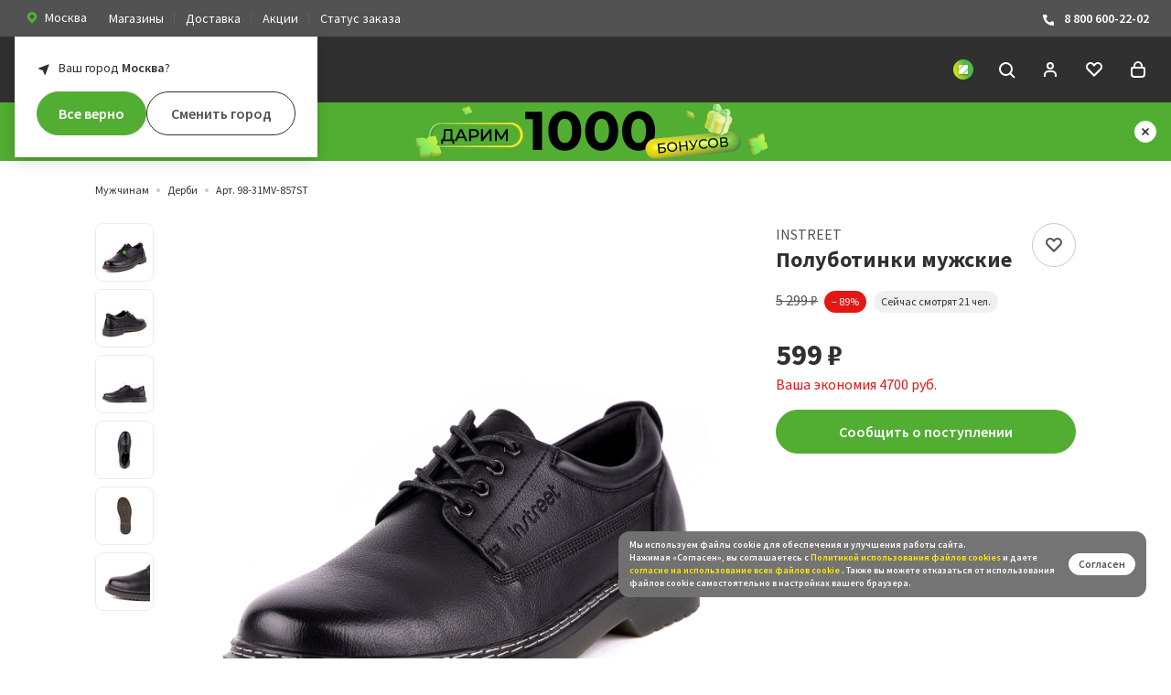

--- FILE ---
content_type: text/html; charset=UTF-8
request_url: https://zenden.ru/catalog/product/98-31mv-857st-polubotinki-muzhskie-i-kozha-tekstil-chern-instreet.php
body_size: 94736
content:
<!DOCTYPE html>
<html lang="ru">
<head>
    <title>Купить Полуботинки мужские INSTREET 98-31MV-857ST в интернет-магазине Zenden </title>
    <meta property="og:site_name" content="ZENDEN">
    <meta property="og:locale" content="ru_RU" />
    <meta property="og:url" content="https://zenden.ru/catalog/product/98-31mv-857st-polubotinki-muzhskie-i-kozha-tekstil-chern-instreet.php"/>
    <meta http-equiv="X-UA-Compatible" content="IE=edgezenden.ru:443"/>
    <meta name="viewport" content="width=device-width, initial-scale=1, maximum-scale=1, shrink-to-fit=no"/>
    <meta name="csrf-token" content="c4830752d28fea054e5d04cd0ebcd4d3">
    <meta name="yandex-verification" content="7aee15101bd00638" />
    <meta name="suggestion-token" content="98245a2676c476ace7d48689981ccc577f59be1b">
    <meta name="stock-id" content="Москва">
    
                                                <meta name="smartbanner:type" content="short" />
            <meta name="smartbanner:delay" content="3000" />
            <meta name="smartbanner:frequency" content="7" />
            <meta name="smartbanner:url-android" content="https://redirect.appmetrica.yandex.com/serve/29087171168237411" />
            <meta name="smartbanner:url-ios" content="https://redirect.appmetrica.yandex.com/serve/29087171168237411" />
            <meta name="smartbanner:count-points-for-install-app" content="1 000" />
                <link rel="stylesheet" href="/local/templates/zenden/markup/build/styles/main.css?1763552344"/>
    <link rel="shortcut icon" href="/local/templates/zenden/markup/build/favicon.ico"/>
    <link rel="icon" type="image/png" sizes="16x16" href="/local/templates/zenden/markup/build/favicon-16x16.png" />
    <link rel="icon" type="image/png" sizes="32x32" href="/local/templates/zenden/markup/build/favicon-32x32.png" />
    <link rel="icon" type="image/png" sizes="48x48" href="/local/templates/zenden/markup/build/favicon-48x48.png" />
    <link rel="manifest" href="/manifest.json" />
    <meta name="mobile-web-app-capable" content="yes" />
    <meta name="theme-color" content="#FFF" />
    <meta name="application-name" content="ZENDEN" />
    <link rel="apple-touch-icon" sizes="57x57" href="/local/templates/zenden/markup/build/apple-touch-icon-57x57.png"/>
    <link rel="apple-touch-icon" sizes="60x60" href="/local/templates/zenden/markup/build/apple-touch-icon-60x60.png"/>
    <link rel="apple-touch-icon" sizes="72x72" href="/local/templates/zenden/markup/build/apple-touch-icon-72x72.png"/>
    <link rel="apple-touch-icon" sizes="76x76" href="/local/templates/zenden/markup/build/apple-touch-icon-76x76.png"/>
    <link rel="apple-touch-icon" sizes="114x114" href="/local/templates/zenden/markup/build/apple-touch-icon-114x114.png"/>
    <link rel="apple-touch-icon" sizes="120x120" href="/local/templates/zenden/markup/build/apple-touch-icon-120x120.png"/>
    <link rel="apple-touch-icon" sizes="144x144" href="/local/templates/zenden/markup/build/apple-touch-icon-144x144.png"/>
    <link rel="apple-touch-icon" sizes="152x152" href="/local/templates/zenden/markup/build/apple-touch-icon-152x152.png"/>
    <link rel="apple-touch-icon" sizes="167x167" href="/local/templates/zenden/markup/build/apple-touch-icon-167x167.png"/>
    <link rel="apple-touch-icon" sizes="180x180" href="/local/templates/zenden/markup/build/apple-touch-icon-180x180.png"/>
    <link rel="apple-touch-icon" sizes="1024x1024" href="/local/templates/zenden/markup/build/apple-touch-icon-1024x1024.png"/>
    <meta name="apple-mobile-web-app-capable" content="yes" />
    <meta name="apple-mobile-web-app-status-bar-style" content="black-translucent"/>
    <meta name="apple-mobile-web-app-title" content="ZENDEN" />
    <link rel="icon" type="image/png" sizes="228x228" href="/local/templates/zenden/markup/build/coast-228x228.png"/>
    <script>
      (function () {
        var style = document.documentElement.style;
        if (
          ("WebkitTransition" in style && "WebkitTransform" in style) ||
          ("transition" in style && "transform" in style)
        ) {
          document.documentElement.classList.add("sr");
        }
      })();
    </script>
    <style>
        .sr .js-reveal {
            visibility: hidden;
        }
    </style>
            <meta http-equiv="Content-Type" content="text/html; charset=UTF-8">
        <meta name="robots" content="index, follow" />
                <meta name="description" content="Купить Полуботинки мужские INSTREET 98-31MV-857ST по оптимальной цене! ✅ Наличие акций и скидок ✅ Различные варианты оплаты" />
                        <meta property="og:type" content="article" />
        <meta property="og:title" content="Купить Полуботинки мужские INSTREET 98-31MV-857ST в интернет-магазине Zenden " />
        <meta property="og:url" content="https://zenden.ru/catalog/men/derby/98-31mv-857st-polubotinki-muzhskie-i-kozha-tekstil-chern-instreet.php " />
        <meta property="og:image" content="https://cdn.zenden.cloud/aQ_Zufr-T8lleDx3c5FP9BKX4K6i3zmtIhbi5oKFYfs/resize:fit:1200:600:false:false:ce:0:0/aHR0cHM6Ly96ZW5kZW4ucnUvdXBsb2FkL2libG9jay8zNTcvNHlvMmdoZWZoMjFnMmE3NjFlNG5pamN3enNlaDE0c2UuanBn.jpg" />
        <meta property="og:description" content="Купить Полуботинки мужские INSTREET 98-31MV-857ST по оптимальной цене! ✅ Наличие акций и скидок ✅ Различные варианты оплаты " />
        <script>var _ba = _ba || []; _ba.push(["aid", "81dde9a92d8d5df6bffa3d8f3690d21d"]); _ba.push(["host", "zenden.ru"]); (function() {var ba = document.createElement("script"); ba.type = "text/javascript"; ba.async = true;ba.src = (document.location.protocol == "https:" ? "https://" : "http://") + "sitespeed.bitrix24.tech/ba.js";var s = document.getElementsByTagName("script")[0];s.parentNode.insertBefore(ba, s);})();</script>                <script type="text/javascript">
      var rrPartnerId = "5df1e62297a52508b8d84ddb";
      var rrApi = {};
      var rrApiOnReady = rrApiOnReady || [];
      window.rrProducts = window.rrProducts || [];
      rrApi.addToBasket = rrApi.order = rrApi.categoryView = rrApi.view =
        rrApi.recomMouseDown = rrApi.recomAddToCart = rrApi.setCustomer = rrApi.setProfile = rrApi.setSearchPhrase = rrApi.subscribeOnPriceDrop = function() {};
      (function(d) {
        var ref = d.getElementsByTagName('script')[0];
        var apiJs, apiJsId = 'rrApi-jssdk';
        if (d.getElementById(apiJsId)) return;
        apiJs = d.createElement('script');
        apiJs.id = apiJsId;
        apiJs.async = true;
        apiJs.src = "//cdn.retailrocket.ru/content/javascript/tracking.js";
        ref.parentNode.insertBefore(apiJs, ref);
      }(document));
    </script>
    <script type="text/javascript">
    (function(m,e,t,r,i,k,a){m[i]=m[i]||function(){(m[i].a=m[i].a||[]).push(arguments)};
    m[i].l=1*new Date();
    for (var j = 0; j < document.scripts.length; j++) {if (document.scripts[j].src === r) { return; }}
    k=e.createElement(t),a=e.getElementsByTagName(t)[0],k.async=1,k.src=r,a.parentNode.insertBefore(k,a)})
    (window, document, "script", "https://mc.yandex.ru/metrika/tag.js", "ym");

    ym(44430223, "init", {
         clickmap:true,
         trackLinks:true,
         accurateTrackBounce:true,
         webvisor:true,
         ecommerce:"dataLayer"
    });
  </script>

  <noscript>
    <div><img src="https://mc.yandex.ru/watch/44430223" style="position:absolute; left:-9999px;" alt="" /></div>
  </noscript>    <script type="text/javascript">
    (function(e, x, pe, r, i, me, nt){
      e[i] = e[i] || function(){(e[i].a = e[i].a || []).push(arguments)};
      me = x.createElement(pe);
      me.async = 1;
      me.src = r;
      nt = x.getElementsByTagName(pe)[0];
      nt.parentNode.insertBefore(me, nt);
    })
    (window, document, "script", "https://abt.s3.yandex.net/expjs/latest/exp.js", "ymab");
    ymab("metrika.44430223", "setConfig", { enableJS: true });
    ymab("metrika.44430223", "init"/*, {clientFeatures}, {callback}*/);
  </script>    <script type="text/javascript">
        var _tmr = window._tmr || (window._tmr = []);
        _tmr.push({id: "3241933", type: "pageView", start: (new Date()).getTime(), pid: "USER_ID"});
        (function (d, w, id) {
          if (d.getElementById(id)) return;
          var ts = d.createElement("script"); ts.type = "text/javascript"; ts.async = true; ts.id = id;
          ts.src = "https://top-fwz1.mail.ru/js/code.js";
          var f = function () {var s = d.getElementsByTagName("script")[0]; s.parentNode.insertBefore(ts, s);};
          if (w.opera == "[object Opera]") { d.addEventListener("DOMContentLoaded", f, false); } else { f(); }
        })(document, window, "topmailru-code");
        </script>
        <noscript><div>
        <img src="https://top-fwz1.mail.ru/counter?id=3241933;js=na" style="border:0;position:absolute;left:-9999px;" alt="Top.Mail.Ru" />
        </div></noscript>    <script type="text/javascript">
        !function(){
          var t=document.createElement("script");
          t.type="text/javascript", t.async=!0, t.src="https://vk.com/js/api/openapi.js?169", t.onload=function(){
            VK.Retargeting.Init("VK-RTRG-543126-gIAOp"), VK.Retargeting.Hit()
          }, document.head.appendChild(t)
        }();
        </script>
        <noscript>
          <img src="https://vk.com/rtrg?p=VK-RTRG-543126-gIAOp" style="position:fixed; left:-999px;" alt=""/>
        </noscript>    <script
          src="https://smartcaptcha.yandexcloud.net/captcha.js?render=onload&onload=onloadFunction"
          defer
        ></script>    <meta name="yandex-verification" content="2bfaab53e1fb505f" />
    <meta name="google-site-verification" content="NhnBDen8XjajlYCE6o81bn-JrXxT1kKcHFqdWMEFCek" />
</head>
<body class="page page_detailed ">
                

            <div class="city-confirm js-cityConfirm">
            <div class="city-confirm__title">Ваш город <span class="js-city-title"><b>Москва</b></span>?</div>
            <div class="city-confirm__buttons">
                <button class="button button_block button_style_solid button_theme_green js-cityConfirmApply" type="button">
                    <span class="button__text">Все верно</span>
                </button>
                <button class="button button_block js-cityModalOpenButton" type="button">
                    <span class="button__text">Сменить город</span>
                </button>
            </div>
        </div>
    
    <div class="page__top-bar top-bar js-top-bar">
        <div class="top-bar__inner">
            <div class="top-bar__group top-bar__group_left">
                <div class="top-bar__item top-bar__item_region">
                    <a class="link link_style_button js-cityModalOpenButton">
                        <svg width="16" height="16" fill="none" xmlns="http://www.w3.org/2000/svg">
                            <g clip-path="url(#clip0_1630_862)">
                                <path fill-rule="evenodd" clip-rule="evenodd" d="M11.771 3.533a5.4 5.4 0 0 0-7.542 0 5.187 5.187 0 0 0 0 7.42L8 14.667l3.771-3.71a5.186 5.186 0 0 0 0-7.424ZM8 9.667A2.333 2.333 0 1 0 8 5a2.333 2.333 0 0 0 0 4.667Z" fill="#52AE32"/>
                            </g>
                            <defs>
                                <clipPath id="clip0_1630_862">
                                    <path fill="#fff" d="M0 0h16v16H0z"/>
                                </clipPath>
                            </defs>
                        </svg>
                                                    <span class="link__text">Москва</span>
                                            </a>
                </div>
                <div class="top-bar__item top-bar__item_menu">
                    <a href="/shops/" class="link">Магазины</a>
                </div>
                <div class="top-bar__item top-bar__item_menu">
                    <a href="/service/delivery/" class="link">Доставка</a>
                </div>
                <div class="top-bar__item top-bar__item_menu">
                    <a href="/actions/" class="link">Акции</a>
                </div>
                <div class="top-bar__item top-bar__item_menu">
                    <a href="/status/" class="link">Статус заказа</a>
                </div>
            </div>
            <div class="top-bar__group top-bar__group_right">
                <div class="top-bar__item top-bar__item_contacts">
                    <a href="tel:8 800 600-22-02" class="link">
                        <svg width="16" height="16" fill="none" xmlns="http://www.w3.org/2000/svg">
                            <g clip-path="url(#clip0_1630_872)">
                                <path d="m10 10.528 1.034-1.033a1.01 1.01 0 0 1 1.08-.222l1.259.503A1.006 1.006 0 0 1 14 10.7v2.308a1.003 1.003 0 0 1-1.052.992C4.124 13.449 2.343 5.973 2.006 3.112A1.002 1.002 0 0 1 3.007 2h2.228a.996.996 0 0 1 .923.628l.503 1.26a.997.997 0 0 1-.217 1.08L5.41 6s.595 4.029 4.59 4.527Z" fill="#fff"/>
                            </g>
                            <defs>
                                <clipPath id="clip0_1630_872">
                                    <path fill="#fff" d="M0 0h16v16H0z"/>
                                </clipPath>
                            </defs>
                        </svg>
                        8 800 600-22-02
                    </a>
                </div>
            </div>
        </div>
    </div>

    <script class="js-list-item-search-template" type="text/html">
        <div value="{{VALUE}}" data-params="{{FULL_PARAMS}}" class="city-modal__list-item city-modal__list-item_search">{{TEXT}}</div>
    </script>

<div class="size-modal js-sizeModal" data-action-add="/bitrix/services/main/ajax.php?action=zenden%3Ashop.controller.headerbasket.add&SITE_ID=s1" data-action-delete="/bitrix/services/main/ajax.php?action=zenden%3Ashop.controller.headerbasket.delete&SITE_ID=s1" data-action-set-quantity="/bitrix/services/main/ajax.php?action=zenden%3Ashop.controller.basket.setQuantity&SITE_ID=s1">
    <div class="size-modal__box">
        <div class="size-modal__close js-sizeModalClose">
            <svg class="icon icon_close-large link__icon" version="1.1" id="Layer_1" xmlns="http://www.w3.org/2000/svg" xmlns:xlink="http://www.w3.org/1999/xlink" x="0px" y="0px" viewBox="0 0 24 24" enable-background="new 0 0 24 24" xml:space="preserve">
                <line id="Line_64" fill="none" stroke="currentColor" stroke-width="2" stroke-miterlimit="10" x1="19" y1="19" x2="5" y2="5"/>
                <line id="Line_65" fill="none" stroke="currentColor" stroke-width="2" stroke-miterlimit="10" x1="5" y1="19" x2="19" y2="5"/>
            </svg>
        </div>
        <div class="size-modal__header">
            <div class="size-modal__title">Размер</div>
            <div class="size-modal__text js-sizeModalText"></div>
        </div>
        <div class="size-modal__table">
            <input type="hidden" class="js-sizeHiddenInput" />
            <table class="size-table-choice js-sizeTableChoise">
            </table>
        </div>
        <div class="size-modal__button">
            <button class="button button_style_solid button_theme_green button_block js-sizeChoiceButton" disabled>
                <span class="button__text">Выберите размер</span>
            </button>
        </div>
    </div>
</div>

<script type="text/html" class="js-add-to-basket-template">
    <button class="button button_block button_style_solid button_theme_green js-sizeModalToggle">
        <span class="button__text">Добавить в корзину</span>
        <span class="button__loader loader"></span>
    </button>
</script>

<script type="text/html" class="js-add-to-basket-disabled-template">
    <button class="button button_block button_style_solid button_theme_green" disabled>
        <span class="button__text">Добавить в корзину</span>
    </button>
</script>

<script type="text/html" class="js-add-to-basket-inbasket-template">
    <a class="link" href="/cart/">
        <button class="button button_block button_theme_green button_style_flag">
            <svg role="img" viewBox="0 0 24 24" class="icon icon_checkmark button__icon">
                <path fill="none" stroke="currentColor" stroke-width="2" stroke-miterlimit="10" d="M5 11l6 6L21 7"></path>
            </svg>
            <span class="button__text">В корзине</span>
        </button>
    </a>
</script>
<header role="banner" class="page__header header">
    <div class="header__inner">
        <div class="header__group header__group_left">
            <div class="header__item header__item_menu">
                <a class="link link_theme_white js-sidebar-toggle" data-target="#mobile-nav">
                    <svg role="img" viewBox="0 0 24 24" class="icon icon_menu">
                        <g fill="none" stroke="currentColor" stroke-width="2" stroke-miterlimit="10">
                            <path d="M19 7H5"/>
                            <path d="M19 12H5"/>
                            <path d="M19 17H5"/>
                        </g>
                    </svg>
                </a>
            </div>
            <div class="header__item header__item_branding">
                <a href="/" class="link link_theme_white">
                    <svg xmlns="http://www.w3.org/2000/svg" viewBox="0 0 161.2 24.01" class="logo">
                        <g fill="currentColor" fill-rule="evenodd" clip-rule="evenodd">
                            <path d="M41.09 4.62L30.82 23.75V24h18.37v-4.76H38.85L49.09.29V0H31.7v4.62h9.39zM66.94 13.94V9.28h-8.22V4.62h8.92V0h-14.3v24h14.62v-4.9h-9.24v-5.16h8.22zM93.02 24V0h-5.37v12.96L74.19 0h-1.38v24h5.37V10.32L91.79 24h1.23zM106.69 19.17h-3.41V4.84h3.41c4.13 0 6.29 3.59 6.29 7.13.01 3.46-1.97 7.2-6.29 7.2zm.07-19.13h-8.85V24h8.86c3.11.1 6.12-1.09 8.32-3.29 2.2-2.39 3.37-5.55 3.27-8.8 0-5.91-3.98-11.87-11.6-11.87zM135.33 13.94V9.28h-8.23V4.62h8.93V0h-14.3v24h14.62v-4.9h-9.24v-5.16h8.22zM161.2 24V0h-5.37v12.96L142.37 0H141v24h5.37V10.32L159.98 24h1.22z"/>
                        </g>
                        <linearGradient id="a" gradientUnits="userSpaceOnUse" x1="41.378" y1="46.045" x2="40.378" y2="47.045" gradientTransform="matrix(23.997 0 0 -23.999 -968.955 1129.037)">
                            <stop offset="0" stop-color="#64b345"/>
                            <stop offset=".24" stop-color="#95c13d"/>
                            <stop offset=".3" stop-color="#5ea745"/>
                            <stop offset=".5" stop-color="#019046"/>
                            <stop offset=".68" stop-color="#5ea745"/>
                            <stop offset=".74" stop-color="#95c13d"/>
                            <stop offset="1" stop-color="#53ae47"/>
                        </linearGradient>
                        <path fill-rule="evenodd" clip-rule="evenodd" fill="url(#a)" d="M7.5 0H0v7.5a4.516 4.516 0 0 0 4.19 4.49c4.32.01 7.82 3.51 7.82 7.82A4.514 4.514 0 0 0 16.49 24H24v-7.5a4.524 4.524 0 0 0-4.19-4.49c-4.32-.01-7.82-3.5-7.82-7.82A4.53 4.53 0 0 0 7.5 0z"/>
                        <linearGradient id="b" gradientUnits="userSpaceOnUse" x1="40.509" y1="45.755" x2="41.247" y2="47.337" gradientTransform="matrix(23.997 0 0 -24.001 -968.955 1129.16)">
                            <stop offset="0" stop-color="#53ae47"/>
                            <stop offset="1" stop-color="#fdec06"/>
                        </linearGradient>
                        <path fill-rule="evenodd" clip-rule="evenodd" fill="url(#b)" d="M24 7.5V0h-7.5c-1.25 0-2.43.52-3.28 1.43 0 0-12.03 12.01-12.24 12.28-.64.8-.98 1.78-.98 2.79V24h7.5c1.39 0 2.69-.64 3.54-1.74L22.66 10.7c.86-.84 1.34-2 1.34-3.2z"/>
                    </svg>
                </a>
            </div>
        </div>
        <div class="header__group header__group_center">
            
<nav role="navigation" class="nav">
    <ul class="nav__list">
                    <li class="nav__item">
                <a class="link link_theme_white" href="/catalog/women/">Женщинам</a>
                                    <div class="nav-dropdown">
                        <div class="nav-dropdown__inner">
                            <div class="nav-dropdown__row">
                                                                    <div class="nav-dropdown__section nav-text-section">
                                        <ul class="nav-text-section__list">
                                                                                                                                                <li class="nav-text-section__item">
                                                        <a href="/catalog/women/boots/" class="link">Ботинки</a>
                                                    </li>
                                                                                                                                                                                                <li class="nav-text-section__item">
                                                        <a href="/catalog/women/ankle-boots/" class="link">Полусапоги</a>
                                                    </li>
                                                                                                                                                                                                <li class="nav-text-section__item">
                                                        <a href="/catalog/women/high-boots/" class="link">Сапоги</a>
                                                    </li>
                                                                                                                                                                                                <li class="nav-text-section__item">
                                                        <a href="/catalog/women/dutiki/" class="link">Дутики</a>
                                                    </li>
                                                                                                                                                                                                <li class="nav-text-section__item">
                                                        <a href="/catalog/women/uggs/" class="link">Угги</a>
                                                    </li>
                                                                                                                                                                                                                                                                                                                                                                                                                                                                                                                                                                                                                                                                                                                                                                                                                                                                                                                                                                                                                                                                                                                                                                                                                                                                                                                                                                                                                                            <li class="nav-text-section__item">
                                                        <a href="/catalog/women/shoes/" class="link">Туфли</a>
                                                    </li>
                                                                                                                                                                                                                                                                                                                            </ul>
                                        <div class="nav-text-section__more">
                                            <a class="button" href="/catalog/women/">
                                                <span class="button__text">Все категории</span>
                                            </a>
                                        </div>
                                    </div>
                                                                                                    <div class="nav-dropdown__section nav-dropdown__section_size_l">
                                        <div class="nav-banner-grid">
                                                                                            <a href="/catalog/women/shoes/" class="nav-banner-grid__item nav-banner link">
                                                    <img src="https://cdn.zenden.cloud/ExKcha9o78S0tZxB3YbXeoBiajEZul7Uj9oN3JbuwXg/resize:fit:208:160:false:false:ce:0:0/aHR0cHM6Ly96ZW5kZW4ucnUvdXBsb2FkL2libG9jay9kNTAvdmkxbndoeGZ6djFrdWtjNzh2cjM0d3p4c2t6ZmN3dGwuanBn.jpg"
                                                         srcset="https://cdn.zenden.cloud/HEIHtvQLXRIyYBnfvsRpIlSiWlbUQ67jBaTI1eSU9_c/resize:fit:416:320:false:false:ce:0:0/aHR0cHM6Ly96ZW5kZW4ucnUvdXBsb2FkL2libG9jay9kNTAvdmkxbndoeGZ6djFrdWtjNzh2cjM0d3p4c2t6ZmN3dGwuanBn.jpg 2x"                                                         alt="Туфли"
                                                         class="nav-banner__image"/>
                                                    <span class="nav-banner__title">
                                                      Туфли                                                      <svg role="img" viewBox="0 0 24 24" class="icon icon_chevron icon_dir_r">
                                                        <path fill="none" stroke="currentColor" stroke-width="2" stroke-miterlimit="10" d="M8 10l4 4 4-4"/>
                                                      </svg>
                                                    </span>
                                                </a>
                                                                                            <a href="/catalog/women/filter/type-nomenclature-mobile-is-Челси/apply/" class="nav-banner-grid__item nav-banner link">
                                                    <img src="https://cdn.zenden.cloud/Fqs0bV1973SzMtglKTBMa7itrYzmGdzuNmYx1Um_ZLw/resize:fit:208:160:false:false:ce:0:0/aHR0cHM6Ly96ZW5kZW4ucnUvdXBsb2FkL2libG9jay9iOTYvajNubGwwcnB3ejdscWdpM3RteG11OGJnNHJqeDJqODguanBn.jpg"
                                                         srcset="https://cdn.zenden.cloud/IEdK4fLsxAQH1nq_yjEnyYErTRW0pErGASqY1Jq9Xvg/resize:fit:416:320:false:false:ce:0:0/aHR0cHM6Ly96ZW5kZW4ucnUvdXBsb2FkL2libG9jay9iOTYvajNubGwwcnB3ejdscWdpM3RteG11OGJnNHJqeDJqODguanBn.jpg 2x"                                                         alt="Челси"
                                                         class="nav-banner__image"/>
                                                    <span class="nav-banner__title">
                                                      Челси                                                      <svg role="img" viewBox="0 0 24 24" class="icon icon_chevron icon_dir_r">
                                                        <path fill="none" stroke="currentColor" stroke-width="2" stroke-miterlimit="10" d="M8 10l4 4 4-4"/>
                                                      </svg>
                                                    </span>
                                                </a>
                                                                                            <a href="/catalog/women/filter/type-nomenclature-mobile-is-Ботильоны/apply/" class="nav-banner-grid__item nav-banner link">
                                                    <img src="https://cdn.zenden.cloud/lIt_iPao6OUSBotFNsBOu-fhmlVTafUyoZVGi5_49mc/resize:fit:208:160:false:false:ce:0:0/aHR0cHM6Ly96ZW5kZW4ucnUvdXBsb2FkL2libG9jay9lZGMvc2dpeXUxM29rZDJoNzFtOTQ4Z3pydDRwZDY2dG9kb2EuanBn.jpg"
                                                         srcset="https://cdn.zenden.cloud/26oGhtmjGfNvWMN-fxQx5I8PIfsIjKk4bv1d6IBZO4Q/resize:fit:416:320:false:false:ce:0:0/aHR0cHM6Ly96ZW5kZW4ucnUvdXBsb2FkL2libG9jay9lZGMvc2dpeXUxM29rZDJoNzFtOTQ4Z3pydDRwZDY2dG9kb2EuanBn.jpg 2x"                                                         alt="Ботильоны"
                                                         class="nav-banner__image"/>
                                                    <span class="nav-banner__title">
                                                      Ботильоны                                                      <svg role="img" viewBox="0 0 24 24" class="icon icon_chevron icon_dir_r">
                                                        <path fill="none" stroke="currentColor" stroke-width="2" stroke-miterlimit="10" d="M8 10l4 4 4-4"/>
                                                      </svg>
                                                    </span>
                                                </a>
                                                                                            <a href="/catalog/sale/women/" class="nav-banner-grid__item nav-banner link">
                                                    <img src="https://cdn.zenden.cloud/BeM2Gws9inDZnxehAelLJY9cppKubfXxfYCjG7lc3ys/resize:fit:208:160:false:false:ce:0:0/aHR0cHM6Ly96ZW5kZW4ucnUvdXBsb2FkL2libG9jay9kODIvOGNnemVxZmNwOGQxN2I5cDM5MXBwMGNzdWRudDYzenQuanBn.jpg"
                                                         srcset="https://cdn.zenden.cloud/GeZTWY0cidtHDGu5NHrSsRyyqrGCBy-UMCilxDgljTg/resize:fit:416:320:false:false:ce:0:0/aHR0cHM6Ly96ZW5kZW4ucnUvdXBsb2FkL2libG9jay9kODIvOGNnemVxZmNwOGQxN2I5cDM5MXBwMGNzdWRudDYzenQuanBn.jpg 2x"                                                         alt="Распродажа"
                                                         class="nav-banner__image"/>
                                                    <span class="nav-banner__title">
                                                      Распродажа                                                      <svg role="img" viewBox="0 0 24 24" class="icon icon_chevron icon_dir_r">
                                                        <path fill="none" stroke="currentColor" stroke-width="2" stroke-miterlimit="10" d="M8 10l4 4 4-4"/>
                                                      </svg>
                                                    </span>
                                                </a>
                                                                                    </div>
                                    </div>
                                                                                                    <div class="nav-dropdown__section nav-dropdown__section_size_m">
                                                                                    <a href="/catalog/women/filter/is-new-is-Y/apply/" class="nav-brand-card">
                                                <img src="https://cdn.zenden.cloud/cgaSZcZaFu1C2arxOdmnUvd3NffD8wRt6tWrC3a_Neg/resize:fit:352:352:false:false:ce:0:0/aHR0cHM6Ly96ZW5kZW4ucnUvdXBsb2FkL2libG9jay9kNmEvbDJ3dTdsaXB1eWRqYXR6cDg3NzdzNnl1ZGZ2NzQyZGouanBn.jpg"
                                                    srcset="https://cdn.zenden.cloud/OsY4pIPkVTMrW5RJgAdlEIwNQuWtcCsjqp4flaG5DdE/resize:fit:704:704:false:false:ce:0:0/aHR0cHM6Ly96ZW5kZW4ucnUvdXBsb2FkL2libG9jay9kNmEvbDJ3dTdsaXB1eWRqYXR6cDg3NzdzNnl1ZGZ2NzQyZGouanBn.jpg 2x"                                                     alt="Новая коллекция"
                                                     class="nav-banner-card__image"/>
                                            </a>
                                                                            </div>
                                                            </div>
                        </div>
                    </div>
                            </li>
                    <li class="nav__item">
                <a class="link link_theme_white" href="/catalog/men/">Мужчинам</a>
                                    <div class="nav-dropdown">
                        <div class="nav-dropdown__inner">
                            <div class="nav-dropdown__row">
                                                                    <div class="nav-dropdown__section nav-text-section">
                                        <ul class="nav-text-section__list">
                                                                                                                                                <li class="nav-text-section__item">
                                                        <a href="/catalog/men/shoes/" class="link">Туфли</a>
                                                    </li>
                                                                                                                                                                                                <li class="nav-text-section__item">
                                                        <a href="/catalog/men/boots/" class="link">Ботинки</a>
                                                    </li>
                                                                                                                                                                                                <li class="nav-text-section__item">
                                                        <a href="/catalog/men/low-shoes/" class="link">Полуботинки</a>
                                                    </li>
                                                                                                                                                                                                <li class="nav-text-section__item">
                                                        <a href="/catalog/men/ankle-boots/" class="link">Полусапоги</a>
                                                    </li>
                                                                                                                                                                                                <li class="nav-text-section__item">
                                                        <a href="/catalog/men/sneakers/" class="link">Кроссовки</a>
                                                    </li>
                                                                                                                                                                                                <li class="nav-text-section__item">
                                                        <a href="/catalog/men/keds/" class="link">Кеды</a>
                                                    </li>
                                                                                                                                                                                                                                                                                                                                                                                                                                                                                                                                                                                                                                                                                                                                                                                                                                                                                                                                                                                                                                                                                                                                                                                                                                                                                                                                                                                                                                                                                                                                                                        </ul>
                                        <div class="nav-text-section__more">
                                            <a class="button" href="/catalog/men/">
                                                <span class="button__text">Все категории</span>
                                            </a>
                                        </div>
                                    </div>
                                                                                                    <div class="nav-dropdown__section nav-dropdown__section_size_l">
                                        <div class="nav-banner-grid">
                                                                                            <a href="/catalog/men/boots/" class="nav-banner-grid__item nav-banner link">
                                                    <img src="https://cdn.zenden.cloud/6YMYsS4RdVOjZ-l2h_IpXdrftNEn0D-uFSqf6UKJX_A/resize:fit:208:160:false:false:ce:0:0/aHR0cHM6Ly96ZW5kZW4ucnUvdXBsb2FkL2libG9jay8yN2EvY20yYjJzNDVtcXo2NHpwemY0dHhrYjVkZWY5ODQ0ZHYuanBn.jpg"
                                                         srcset="https://cdn.zenden.cloud/muTwKJKoS0CPllqMMazJ41UHGg4XEylA0wyGpWMdoPM/resize:fit:416:320:false:false:ce:0:0/aHR0cHM6Ly96ZW5kZW4ucnUvdXBsb2FkL2libG9jay8yN2EvY20yYjJzNDVtcXo2NHpwemY0dHhrYjVkZWY5ODQ0ZHYuanBn.jpg 2x"                                                         alt="Ботинки"
                                                         class="nav-banner__image"/>
                                                    <span class="nav-banner__title">
                                                      Ботинки                                                      <svg role="img" viewBox="0 0 24 24" class="icon icon_chevron icon_dir_r">
                                                        <path fill="none" stroke="currentColor" stroke-width="2" stroke-miterlimit="10" d="M8 10l4 4 4-4"/>
                                                      </svg>
                                                    </span>
                                                </a>
                                                                                            <a href="https://zenden.ru/catalog/men/shoes/" class="nav-banner-grid__item nav-banner link">
                                                    <img src="https://cdn.zenden.cloud/wERjYBDKq9-utZhzYkojyFjhAh_l73zQjCtAfpFKQDI/resize:fit:208:160:false:false:ce:0:0/aHR0cHM6Ly96ZW5kZW4ucnUvdXBsb2FkL2libG9jay9jZDcvZmJxOTJ6aXAzb3hyaXh6OGk0OGpvMGhxcHdhYmw5eGcuanBn.jpg"
                                                         srcset="https://cdn.zenden.cloud/Jvd3zDBMsIPHLg-U1WsPNGzD6FdfGEKpQAoOz8WNFpc/resize:fit:416:320:false:false:ce:0:0/aHR0cHM6Ly96ZW5kZW4ucnUvdXBsb2FkL2libG9jay9jZDcvZmJxOTJ6aXAzb3hyaXh6OGk0OGpvMGhxcHdhYmw5eGcuanBn.jpg 2x"                                                         alt="Туфли"
                                                         class="nav-banner__image"/>
                                                    <span class="nav-banner__title">
                                                      Туфли                                                      <svg role="img" viewBox="0 0 24 24" class="icon icon_chevron icon_dir_r">
                                                        <path fill="none" stroke="currentColor" stroke-width="2" stroke-miterlimit="10" d="M8 10l4 4 4-4"/>
                                                      </svg>
                                                    </span>
                                                </a>
                                                                                            <a href="/catalog/men/filter/type-nomenclature-mobile-is-Кеды-or-Кеды%20высокие-or-Кроссовки-or-Кроссовки%20высокие/apply/" class="nav-banner-grid__item nav-banner link">
                                                    <img src="https://cdn.zenden.cloud/H-ZmQObJsP7zaZ8BS1lkPMGbxfWMdgV3TichqLWVQGY/resize:fit:208:160:false:false:ce:0:0/aHR0cHM6Ly96ZW5kZW4ucnUvdXBsb2FkL2libG9jay9lODIvMndtNHd1eTM3eXdyejI5aTM1enUzZTY1ZjI1OHdvOXguanBn.jpg"
                                                         srcset="https://cdn.zenden.cloud/Di6KwoZNSsLpolQ9Tlhe2cRuSY6RMdPF66w2pARpKvA/resize:fit:416:320:false:false:ce:0:0/aHR0cHM6Ly96ZW5kZW4ucnUvdXBsb2FkL2libG9jay9lODIvMndtNHd1eTM3eXdyejI5aTM1enUzZTY1ZjI1OHdvOXguanBn.jpg 2x"                                                         alt="Кроссовки"
                                                         class="nav-banner__image"/>
                                                    <span class="nav-banner__title">
                                                      Кроссовки                                                      <svg role="img" viewBox="0 0 24 24" class="icon icon_chevron icon_dir_r">
                                                        <path fill="none" stroke="currentColor" stroke-width="2" stroke-miterlimit="10" d="M8 10l4 4 4-4"/>
                                                      </svg>
                                                    </span>
                                                </a>
                                                                                            <a href="/catalog/sale/men/" class="nav-banner-grid__item nav-banner link">
                                                    <img src="https://cdn.zenden.cloud/CW-wr2IuhuJ0DaZlUVoDVDo9u9CrQFVoMMtgOPlykvg/resize:fit:208:160:false:false:ce:0:0/aHR0cHM6Ly96ZW5kZW4ucnUvdXBsb2FkL2libG9jay8wMWIvbWY5dWx2dmNxcHBhdXp6b2JmNHlreTAyaHIxZmp1ZncuanBn.jpg"
                                                         srcset="https://cdn.zenden.cloud/AErmMVvK0G2DN5LHErZdAERMIayB11KYz93hC7DGpnc/resize:fit:416:320:false:false:ce:0:0/aHR0cHM6Ly96ZW5kZW4ucnUvdXBsb2FkL2libG9jay8wMWIvbWY5dWx2dmNxcHBhdXp6b2JmNHlreTAyaHIxZmp1ZncuanBn.jpg 2x"                                                         alt="Распродажа"
                                                         class="nav-banner__image"/>
                                                    <span class="nav-banner__title">
                                                      Распродажа                                                      <svg role="img" viewBox="0 0 24 24" class="icon icon_chevron icon_dir_r">
                                                        <path fill="none" stroke="currentColor" stroke-width="2" stroke-miterlimit="10" d="M8 10l4 4 4-4"/>
                                                      </svg>
                                                    </span>
                                                </a>
                                                                                    </div>
                                    </div>
                                                                                                    <div class="nav-dropdown__section nav-dropdown__section_size_m">
                                                                                    <a href="/catalog/men/filter/is-new-is-Y/apply/" class="nav-brand-card">
                                                <img src="https://cdn.zenden.cloud/76-43RypGKg5pqKdUQTsRbtFSDxTwdsqyha8K6QuGqU/resize:fit:352:352:false:false:ce:0:0/aHR0cHM6Ly96ZW5kZW4ucnUvdXBsb2FkL2libG9jay82ZGQvbXdkMmJjOTUwZjlobDgydjh2a3V4NTA3czkzNjh2NGwuanBn.jpg"
                                                    srcset="https://cdn.zenden.cloud/gKvqVx9X--uBMhhFbTHezDU3aj1Dv3mku13uuz2OnLw/resize:fit:704:704:false:false:ce:0:0/aHR0cHM6Ly96ZW5kZW4ucnUvdXBsb2FkL2libG9jay82ZGQvbXdkMmJjOTUwZjlobDgydjh2a3V4NTA3czkzNjh2NGwuanBn.jpg 2x"                                                     alt="Новая коллекция"
                                                     class="nav-banner-card__image"/>
                                            </a>
                                                                            </div>
                                                            </div>
                        </div>
                    </div>
                            </li>
                    <li class="nav__item">
                <a class="link link_theme_white" href="/catalog/kids/">Детям</a>
                                    <div class="nav-dropdown">
                        <div class="nav-dropdown__inner">
                            <div class="nav-dropdown__row">
                                                                                                            <div class="nav-dropdown__section nav-text-section">
                                            <div class="nav-text-section__title js-accordion">
                                                <a href="/catalog/kids/girls/" class="link">Для девочек</a>
                                            </div>
                                                                                            <ul class="nav-text-section__list">
                                                                                                                                                                        <li class="mobile-nav__item">
                                                                <a href="/catalog/kids/girls/boots/" class="link">Ботинки</a>
                                                            </li>
                                                                                                                                                                                                                                <li class="mobile-nav__item">
                                                                <a href="/catalog/kids/girls/high-boots/" class="link">Сапоги</a>
                                                            </li>
                                                                                                                                                                                                                                <li class="mobile-nav__item">
                                                                <a href="/catalog/kids/girls/ankle-boots/" class="link">Полусапоги</a>
                                                            </li>
                                                                                                                                                                                                                                <li class="mobile-nav__item">
                                                                <a href="/catalog/kids/girls/dutiki/" class="link">Дутики</a>
                                                            </li>
                                                                                                                                                                                                                                <li class="mobile-nav__item">
                                                                <a href="/catalog/kids/girls/uggs/" class="link">Угги</a>
                                                            </li>
                                                                                                                                                                                                                                                                                                                                                                                                                                                        <li class="mobile-nav__item">
                                                                <a href="/catalog/kids/girls/sneakers/" class="link">Кроссовки</a>
                                                            </li>
                                                                                                                                                                                                                                                                                                                                                                                                                                                                                                                                                                                                                                                                                                                                                                                                                                                                                                        <li class="mobile-nav__item">
                                                                <a href="/catalog/kids/girls/shoes/" class="link">Туфли</a>
                                                            </li>
                                                                                                                                                                                                                                                                        </ul>
                                                                                        <div class="nav-text-section__more">
                                                <a class="button" href="/catalog/kids/girls/">
                                                    <span class="button__text">Все категории</span>
                                                </a>
                                            </div>
                                        </div>
                                                                            <div class="nav-dropdown__section nav-text-section">
                                            <div class="nav-text-section__title js-accordion">
                                                <a href="/catalog/kids/boys/" class="link">Для мальчиков</a>
                                            </div>
                                                                                            <ul class="nav-text-section__list">
                                                                                                                                                                        <li class="mobile-nav__item">
                                                                <a href="/catalog/kids/boys/shoes/" class="link">Туфли</a>
                                                            </li>
                                                                                                                                                                                                                                <li class="mobile-nav__item">
                                                                <a href="/catalog/kids/boys/boots/" class="link">Ботинки</a>
                                                            </li>
                                                                                                                                                                                                                                <li class="mobile-nav__item">
                                                                <a href="/catalog/kids/boys/dutiki/" class="link">Дутики</a>
                                                            </li>
                                                                                                                                                                                                                                <li class="mobile-nav__item">
                                                                <a href="/catalog/kids/boys/high-boots/" class="link">Сапоги</a>
                                                            </li>
                                                                                                                                                                                                                                <li class="mobile-nav__item">
                                                                <a href="/catalog/kids/boys/ankle-boots/" class="link">Полусапоги</a>
                                                            </li>
                                                                                                                                                                                                                                <li class="mobile-nav__item">
                                                                <a href="/catalog/kids/boys/sneakers/" class="link">Кроссовки</a>
                                                            </li>
                                                                                                                                                                                                                                                                                                                                                                                                                                                                                                                                                                                                                                                                                                                                                                                                                                                                                                                                                </ul>
                                                                                        <div class="nav-text-section__more">
                                                <a class="button" href="/catalog/kids/boys/">
                                                    <span class="button__text">Все категории</span>
                                                </a>
                                            </div>
                                        </div>
                                                                                                                                        <div class="nav-dropdown__section nav-dropdown__section_size_l">
                                        <div class="nav-banner-grid">
                                                                                            <a href="https://zenden.ru/catalog/kids/girls/shoes/" class="nav-banner-grid__item nav-banner link">
                                                    <img src="https://cdn.zenden.cloud/QYY0Hv4pTq9reDJ5HBsYPz93y7k5esxBImFQ5X8Kf0Y/resize:fit:208:160:false:false:ce:0:0/aHR0cHM6Ly96ZW5kZW4ucnUvdXBsb2FkL2libG9jay8yNzYvNzhkMDFqcTF3NzA0ZmRrZTd3enpldjQzOG90cXFsN3UuanBn.jpg"
                                                         srcset="https://cdn.zenden.cloud/_Sh0xTphsABurErFdRgGMtL38yeCgXtqXs8T1jlEv9w/resize:fit:416:320:false:false:ce:0:0/aHR0cHM6Ly96ZW5kZW4ucnUvdXBsb2FkL2libG9jay8yNzYvNzhkMDFqcTF3NzA0ZmRrZTd3enpldjQzOG90cXFsN3UuanBn.jpg 2x"                                                         alt="Туфли"
                                                         class="nav-banner__image"/>
                                                    <span class="nav-banner__title">
                                                      Туфли                                                      <svg role="img" viewBox="0 0 24 24" class="icon icon_chevron icon_dir_r">
                                                        <path fill="none" stroke="currentColor" stroke-width="2" stroke-miterlimit="10" d="M8 10l4 4 4-4"/>
                                                      </svg>
                                                    </span>
                                                </a>
                                                                                            <a href="/catalog/kids/filter/type-nomenclature-mobile-is-Ботинки-or-Ботинки%20актив/apply/" class="nav-banner-grid__item nav-banner link">
                                                    <img src="https://cdn.zenden.cloud/A_bJ8WKbyVHnGq5S79yMDVPaucY9_SyBsAxr5KcD-nE/resize:fit:208:160:false:false:ce:0:0/aHR0cHM6Ly96ZW5kZW4ucnUvdXBsb2FkL2libG9jay9kYjQvaXQwYTRjZ3J0bXlkNTEwNDl5YjNrbGZrM216cHBtNXguanBn.jpg"
                                                         srcset="https://cdn.zenden.cloud/fUyGoegRfufSO4vWmNOnYkihezPeXlPd-5bxGfJMAkA/resize:fit:416:320:false:false:ce:0:0/aHR0cHM6Ly96ZW5kZW4ucnUvdXBsb2FkL2libG9jay9kYjQvaXQwYTRjZ3J0bXlkNTEwNDl5YjNrbGZrM216cHBtNXguanBn.jpg 2x"                                                         alt="Ботинки"
                                                         class="nav-banner__image"/>
                                                    <span class="nav-banner__title">
                                                      Ботинки                                                      <svg role="img" viewBox="0 0 24 24" class="icon icon_chevron icon_dir_r">
                                                        <path fill="none" stroke="currentColor" stroke-width="2" stroke-miterlimit="10" d="M8 10l4 4 4-4"/>
                                                      </svg>
                                                    </span>
                                                </a>
                                                                                            <a href="/catalog/kids/filter/type-nomenclature-mobile-is-Кеды-or-Кеды%20высокие-or-Кроссовки-or-Кроссовки%20высокие/apply/" class="nav-banner-grid__item nav-banner link">
                                                    <img src="https://cdn.zenden.cloud/-qQcIFq6ABv8uDJMQvQ-4YnEtuCQEdaBNHew_QATY7Q/resize:fit:208:160:false:false:ce:0:0/aHR0cHM6Ly96ZW5kZW4ucnUvdXBsb2FkL2libG9jay8yNjAvNXUzdWIybXJ5Y2swZ3lpNWo2anlrczlpeTgyODdocW4uanBn.jpg"
                                                         srcset="https://cdn.zenden.cloud/NfV2aUywZ2CzUMvfQPCUTVK6cAJx8aWSDWb41COtTes/resize:fit:416:320:false:false:ce:0:0/aHR0cHM6Ly96ZW5kZW4ucnUvdXBsb2FkL2libG9jay8yNjAvNXUzdWIybXJ5Y2swZ3lpNWo2anlrczlpeTgyODdocW4uanBn.jpg 2x"                                                         alt="Кроссовки"
                                                         class="nav-banner__image"/>
                                                    <span class="nav-banner__title">
                                                      Кроссовки                                                      <svg role="img" viewBox="0 0 24 24" class="icon icon_chevron icon_dir_r">
                                                        <path fill="none" stroke="currentColor" stroke-width="2" stroke-miterlimit="10" d="M8 10l4 4 4-4"/>
                                                      </svg>
                                                    </span>
                                                </a>
                                                                                            <a href="/catalog/sale/kids/" class="nav-banner-grid__item nav-banner link">
                                                    <img src="https://cdn.zenden.cloud/Nd4r01n1YU_X0MfeJ1GDkJd97cZQ377Is17CDbcGhEs/resize:fit:208:160:false:false:ce:0:0/aHR0cHM6Ly96ZW5kZW4ucnUvdXBsb2FkL2libG9jay84OWIvcGphc29mMDNwaXZsYjd5YmQzNWN1djFjMm9xbzY5bnAuanBn.jpg"
                                                         srcset="https://cdn.zenden.cloud/oupTErLwF_I5B49UThGvTO_CCU9MLPaD5AqutVmYgzs/resize:fit:416:320:false:false:ce:0:0/aHR0cHM6Ly96ZW5kZW4ucnUvdXBsb2FkL2libG9jay84OWIvcGphc29mMDNwaXZsYjd5YmQzNWN1djFjMm9xbzY5bnAuanBn.jpg 2x"                                                         alt="Распродажа"
                                                         class="nav-banner__image"/>
                                                    <span class="nav-banner__title">
                                                      Распродажа                                                      <svg role="img" viewBox="0 0 24 24" class="icon icon_chevron icon_dir_r">
                                                        <path fill="none" stroke="currentColor" stroke-width="2" stroke-miterlimit="10" d="M8 10l4 4 4-4"/>
                                                      </svg>
                                                    </span>
                                                </a>
                                                                                    </div>
                                    </div>
                                                                                            </div>
                        </div>
                    </div>
                            </li>
                    <li class="nav__item">
                <a class="link link_theme_white" href="/catalog/accessories/">Аксессуары</a>
                                    <div class="nav-dropdown">
                        <div class="nav-dropdown__inner">
                            <div class="nav-dropdown__row">
                                                                    <div class="nav-dropdown__section nav-text-section">
                                        <ul class="nav-text-section__list">
                                                                                                                                                <li class="nav-text-section__item">
                                                        <a href="/catalog/accessories/bags/" class="link">Сумки</a>
                                                    </li>
                                                                                                                                                                                                <li class="nav-text-section__item">
                                                        <a href="/catalog/accessories/backpacks/" class="link">Рюкзаки</a>
                                                    </li>
                                                                                                                                                                                                <li class="nav-text-section__item">
                                                        <a href="/catalog/accessories/wallets/" class="link">Кошельки</a>
                                                    </li>
                                                                                                                                                                                                <li class="nav-text-section__item">
                                                        <a href="/catalog/accessories/caps/" class="link">Головные уборы</a>
                                                    </li>
                                                                                                                                                                                                <li class="nav-text-section__item">
                                                        <a href="/catalog/accessories/gloves/" class="link">Перчатки</a>
                                                    </li>
                                                                                                                                                                                                <li class="nav-text-section__item">
                                                        <a href="/catalog/accessories/shoe-care/" class="link">Уход за обувью</a>
                                                    </li>
                                                                                                                                                                                                <li class="nav-text-section__item">
                                                        <a href="/catalog/accessories/umbrellas/" class="link">Зонты</a>
                                                    </li>
                                                                                                                                                                                                                                                                                                                                                                                                                                                                                                                                                                                                                                                                                                                                                                                                                                                                                                    </ul>
                                        <div class="nav-text-section__more">
                                            <a class="button" href="/catalog/accessories/">
                                                <span class="button__text">Все категории</span>
                                            </a>
                                        </div>
                                    </div>
                                                                                                    <div class="nav-dropdown__section nav-dropdown__section_size_l">
                                        <div class="nav-banner-grid">
                                                                                            <a href="https://zenden.ru/catalog/accessories/umbrellas/" class="nav-banner-grid__item nav-banner link">
                                                    <img src="https://cdn.zenden.cloud/XAq6Kcd4hjvLLMsPN9n9RAadDMChpQz83iRmpPAIT7w/resize:fit:208:160:false:false:ce:0:0/aHR0cHM6Ly96ZW5kZW4ucnUvdXBsb2FkL2libG9jay8wZmMvaWFlcWlwajZ2eXpnbWxwbW9oa3V0aHJoa2dvdTBhd3IuanBn.jpg"
                                                         srcset="https://cdn.zenden.cloud/ldcvO7YSI6_79kVmJ5KDVx2f3AFsDyUsKypZ_yr_VHc/resize:fit:416:320:false:false:ce:0:0/aHR0cHM6Ly96ZW5kZW4ucnUvdXBsb2FkL2libG9jay8wZmMvaWFlcWlwajZ2eXpnbWxwbW9oa3V0aHJoa2dvdTBhd3IuanBn.jpg 2x"                                                         alt="Зонты"
                                                         class="nav-banner__image"/>
                                                    <span class="nav-banner__title">
                                                      Зонты                                                      <svg role="img" viewBox="0 0 24 24" class="icon icon_chevron icon_dir_r">
                                                        <path fill="none" stroke="currentColor" stroke-width="2" stroke-miterlimit="10" d="M8 10l4 4 4-4"/>
                                                      </svg>
                                                    </span>
                                                </a>
                                                                                            <a href="https://zenden.ru/catalog/accessories/wallets/" class="nav-banner-grid__item nav-banner link">
                                                    <img src="https://cdn.zenden.cloud/rQa_EKCx30Dn9eOXHzlkdtOdhZ2CUA_olPfZ4AepGhw/resize:fit:208:160:false:false:ce:0:0/aHR0cHM6Ly96ZW5kZW4ucnUvdXBsb2FkL2libG9jay83NjUvdDNpcmE1dGZvMTc2d3p3YXRveWliajM5MGR5M3Q5bmEuanBn.jpg"
                                                         srcset="https://cdn.zenden.cloud/Vu7sKkixbbXjz-EckTM4kLBSHWswEXaSkQHGeSwzGFI/resize:fit:416:320:false:false:ce:0:0/aHR0cHM6Ly96ZW5kZW4ucnUvdXBsb2FkL2libG9jay83NjUvdDNpcmE1dGZvMTc2d3p3YXRveWliajM5MGR5M3Q5bmEuanBn.jpg 2x"                                                         alt="Кошельки"
                                                         class="nav-banner__image"/>
                                                    <span class="nav-banner__title">
                                                      Кошельки                                                      <svg role="img" viewBox="0 0 24 24" class="icon icon_chevron icon_dir_r">
                                                        <path fill="none" stroke="currentColor" stroke-width="2" stroke-miterlimit="10" d="M8 10l4 4 4-4"/>
                                                      </svg>
                                                    </span>
                                                </a>
                                                                                            <a href="https://zenden.ru/catalog/accessories/shoe-care/" class="nav-banner-grid__item nav-banner link">
                                                    <img src="https://cdn.zenden.cloud/r1M8q7cqKwWP_XkezkFp8vzn4bu3CP5zLX35h0UyUSE/resize:fit:208:160:false:false:ce:0:0/aHR0cHM6Ly96ZW5kZW4ucnUvdXBsb2FkL2libG9jay81MmEvN2kwMHNyNXZxYjY2bDlobTE0Z3pjamI0b3kyYjNoMWcuanBn.jpg"
                                                         srcset="https://cdn.zenden.cloud/jwuuz5eMrXnbGYJRadK4qmqzhuFooozOcx0Q-orUjF4/resize:fit:416:320:false:false:ce:0:0/aHR0cHM6Ly96ZW5kZW4ucnUvdXBsb2FkL2libG9jay81MmEvN2kwMHNyNXZxYjY2bDlobTE0Z3pjamI0b3kyYjNoMWcuanBn.jpg 2x"                                                         alt="Аксессуары для обуви"
                                                         class="nav-banner__image"/>
                                                    <span class="nav-banner__title">
                                                      Аксессуары для обуви                                                      <svg role="img" viewBox="0 0 24 24" class="icon icon_chevron icon_dir_r">
                                                        <path fill="none" stroke="currentColor" stroke-width="2" stroke-miterlimit="10" d="M8 10l4 4 4-4"/>
                                                      </svg>
                                                    </span>
                                                </a>
                                                                                            <a href="/catalog/sale/accessories/" class="nav-banner-grid__item nav-banner link">
                                                    <img src="https://cdn.zenden.cloud/Lc-4-4v2DbHftS2uzcOO8EPZWyHjdhhJBMgfNloM17I/resize:fit:208:160:false:false:ce:0:0/aHR0cHM6Ly96ZW5kZW4ucnUvdXBsb2FkL2libG9jay83NGQvajV3eDFvMXJtMnN4bmFidmN6MGE4OGd3OGlibGhjdGEuanBn.jpg"
                                                         srcset="https://cdn.zenden.cloud/uKW_V0ielAxWXKFl1jzGetlKI2UydeNXbLFOlU2cg2g/resize:fit:416:320:false:false:ce:0:0/aHR0cHM6Ly96ZW5kZW4ucnUvdXBsb2FkL2libG9jay83NGQvajV3eDFvMXJtMnN4bmFidmN6MGE4OGd3OGlibGhjdGEuanBn.jpg 2x"                                                         alt="Распродажа"
                                                         class="nav-banner__image"/>
                                                    <span class="nav-banner__title">
                                                      Распродажа                                                      <svg role="img" viewBox="0 0 24 24" class="icon icon_chevron icon_dir_r">
                                                        <path fill="none" stroke="currentColor" stroke-width="2" stroke-miterlimit="10" d="M8 10l4 4 4-4"/>
                                                      </svg>
                                                    </span>
                                                </a>
                                                                                    </div>
                                    </div>
                                                                                                    <div class="nav-dropdown__section nav-dropdown__section_size_m">
                                                                                    <a href="/catalog/accessories/filter/is-new-is-Y/apply/" class="nav-brand-card">
                                                <img src="https://cdn.zenden.cloud/DC6eBjRUga2q5NcoCiss8g4PJQJctmFFPmVAp_2DKzM/resize:fit:352:352:false:false:ce:0:0/aHR0cHM6Ly96ZW5kZW4ucnUvdXBsb2FkL2libG9jay9iMDAvbHJ5dXlqMjRra2I2bnVobjZkcjNrMTAzNml3NXd6a2UuanBn.jpg"
                                                    srcset="https://cdn.zenden.cloud/0bMAtlEv5YM6A0-mPyPpgeFlcQjwlZTuWSU_kvt9LrM/resize:fit:704:704:false:false:ce:0:0/aHR0cHM6Ly96ZW5kZW4ucnUvdXBsb2FkL2libG9jay9iMDAvbHJ5dXlqMjRra2I2bnVobjZkcjNrMTAzNml3NXd6a2UuanBn.jpg 2x"                                                     alt="Сумки и рюкзаки"
                                                     class="nav-banner-card__image"/>
                                            </a>
                                                                            </div>
                                                            </div>
                        </div>
                    </div>
                            </li>
                    <li class="nav__item">
                <a class="link link_theme_white" href="/catalog/odezhda/">Одежда</a>
                            </li>
                <li class="nav__item">
            <a class="link link_theme_white" href="/brands/">Бренды</a>
            <div class="nav-dropdown">
    <div class="nav-dropdown__inner brand-section">
        <div class="brand-section__main">
                                                <a href="/brands/promo/zenden/" class="brand-section__item brand link">
                        <svg role="img" viewBox="0 0 112 16.7" class="icon icon_brands-zenden brand__image">
  <g fill-rule="evenodd" clip-rule="evenodd" fill="currentColor"><path d="M28.512 3.2l-7.1 13.3v.2h12.8v-3.3h-7.2l7.1-13.2V0h-12.1v3.2h6.5z"></path><path d="M46.512 9.7V6.4h-5.7V3.2h6.2V0h-9.9v16.7h10.2v-3.4h-6.4V9.7h5.6z"></path><path d="M64.612 16.7V0h-3.7v9l-9.3-9h-1v16.7h3.7V7.2l9.5 9.5h.8z"></path><path d="M74.112 13.3h-2.4v-10h2.4c2.9 0 4.4 2.5 4.4 5 0 2.4-1.4 5-4.4 5zm.1-13.3h-6.2v16.6h6.2c2.2.1 4.3-.8 5.8-2.3 1.5-1.7 2.3-3.9 2.3-6.1-.1-4-2.8-8.2-8.1-8.2z"></path><path d="M94.012 9.7V6.4h-5.7V3.2h6.2V0h-9.9v16.7h10.2v-3.4h-6.4V9.7h5.6z"></path><path d="M112.012 16.7V0h-3.7v9l-9.4-9h-1v16.7h3.7V7.2l9.5 9.5h.9z"></path></g><g fill-rule="evenodd" clip-rule="evenodd" fill="currentColor"><path d="M5.2 0H0v5.2c0 1.6 1.3 3 2.9 3.1 3 0 5.4 2.4 5.4 5.4.1 1.6 1.5 2.9 3.1 2.9h5.2v-5.2c0-1.6-1.3-3-2.9-3.1-3 0-5.4-2.4-5.4-5.4C8.2 1.3 6.8 0 5.2 0z"></path><path d="M16.7 5.2V0h-5.2c-.9 0-1.7.4-2.3 1C9.2 1 .8 9.3.7 9.5c-.5.6-.7 1.3-.7 2v5.2h5.2c1 0 1.9-.4 2.5-1.2l8.1-8c.5-.7.9-1.5.9-2.3z"></path></g>
</svg>                    </a>
                                                                <a href="/brands/promo/zenden-first/" class="brand-section__item brand link">
                        <svg version="1.1" id="Слой_1" xmlns="http://www.w3.org/2000/svg" xmlns:xlink="http://www.w3.org/1999/xlink" x="0px" y="0px"
	 viewBox="0 0 1000 300" style="enable-background:new 0 0 1000 300;" xml:space="preserve">
<style type="text/css">
	.st0{fill-rule:evenodd;clip-rule:evenodd;fill:#FFFFFF;}
	.st1{fill-rule:evenodd;clip-rule:evenodd;fill:#0D0802;}
	.st2{fill-rule:evenodd;clip-rule:evenodd;fill:url(#SVGID_1_);}
	.st3{fill-rule:evenodd;clip-rule:evenodd;fill:url(#SVGID_00000000224057175621862110000013597930335969184642_);}
	.st4{fill-rule:evenodd;clip-rule:evenodd;fill:url(#SVGID_00000107564348030035360090000004426879015051134143_);}
	.st5{fill-rule:evenodd;clip-rule:evenodd;fill:url(#SVGID_00000063626056642427077140000001287485325285804473_);}
	.st6{fill-rule:evenodd;clip-rule:evenodd;fill:url(#SVGID_00000045584295570100031110000013634544148108346549_);}
	.st7{fill-rule:evenodd;clip-rule:evenodd;fill:url(#SVGID_00000057839282764651069940000004420988488388372641_);}
	.st8{fill-rule:evenodd;clip-rule:evenodd;fill:url(#SVGID_00000021107412105159575630000009559839296921551501_);}
	.st9{fill-rule:evenodd;clip-rule:evenodd;fill:url(#SVGID_00000147203095880785923660000016637000177295898253_);}
	.st10{fill:#E10B18;}
	.st11{fill:#FFFFFF;}
	.st12{fill:#1D1D1B;}
	.st13{fill:#0D0802;}
	.st14{fill:#282222;}
	.st15{fill:#838386;}
	.st16{fill:url(#SVGID_00000097488413995811603420000000091622463129243293_);}
	.st17{fill:url(#SVGID_00000050646542328350516960000008016239852045510796_);}
	.st18{fill:url(#SVGID_00000134223880609963951140000010007458599933289106_);}
	.st19{fill:url(#SVGID_00000082345460770338751350000013741805787693556610_);}
	.st20{fill:url(#SVGID_00000121977350620134308260000014549046541785788548_);}
	.st21{fill:url(#SVGID_00000118359485342094483380000013480404603162678939_);}
	.st22{fill:url(#SVGID_00000008833938717996184060000006347965940098903689_);}
	.st23{fill:url(#SVGID_00000114057301334254750520000010874403894994146997_);}
	.st24{fill:url(#SVGID_00000061468078771052979240000005833962249391026825_);}
	.st25{fill:url(#SVGID_00000150078552989389623940000006792425216939285160_);}
	.st26{fill:url(#SVGID_00000111154001962828027740000017796337141453604783_);}
	.st27{fill:url(#SVGID_00000075873709872332168880000004141288326563640226_);}
	.st28{fill:url(#SVGID_00000070829851013593331500000004063100748795288754_);}
	.st29{fill:url(#SVGID_00000030447876342016970870000005104012244279668402_);}
	.st30{fill:url(#SVGID_00000088839100886892739400000015751818256474320826_);}
	.st31{fill:url(#SVGID_00000038389710681557995730000018027879855975536564_);}
	.st32{fill:url(#SVGID_00000103963148326040286680000006781496049072401057_);}
	.st33{fill:url(#SVGID_00000060716995501124254800000010458350374129902501_);}
	.st34{fill:url(#SVGID_00000070085293890379633030000009521266065243662743_);}
	.st35{fill:url(#SVGID_00000096029762322784537770000006121321832232122282_);}
	.st36{fill:url(#SVGID_00000150076896072415907580000005665371264823668411_);}
	.st37{fill:url(#SVGID_00000114066087958157015960000001669615021381542308_);}
	.st38{fill:url(#SVGID_00000165919426447869397720000001075635866459792528_);}
	.st39{fill:url(#SVGID_00000105419878031710416680000001429645761797616551_);}
	.st40{fill:url(#SVGID_00000038377462071799505890000015879391661973650091_);}
	.st41{fill:url(#SVGID_00000137117956682316727340000009317668394306189205_);}
	.st42{fill:url(#SVGID_00000070818064797853183580000011429247075071332492_);}
	.st43{fill:url(#SVGID_00000162339936144195813850000006158948268995519640_);}
	.st44{fill:url(#SVGID_00000054961955190407547720000010795269045233937578_);}
	.st45{fill:url(#SVGID_00000158721137362964421450000004244425434721110189_);}
	.st46{fill:url(#SVGID_00000153684658770311763240000002273963088036390817_);}
	.st47{fill:url(#SVGID_00000080180573920493794450000008499973842519481271_);}
	.st48{fill:url(#SVGID_00000009554307901074535400000009673120330811398590_);}
	.st49{fill:url(#SVGID_00000070079635862521443460000008040824120758421689_);}
	.st50{fill:url(#SVGID_00000042732645336509831150000016011056908727914150_);}
	.st51{fill:url(#SVGID_00000044173635713870319310000007027442981162718122_);}
	.st52{fill:url(#SVGID_00000111161589204873746140000013757878446269830274_);}
	.st53{fill:url(#SVGID_00000068669966372891021190000002544119482320095125_);}
	.st54{fill:url(#SVGID_00000096773031477709020520000008858296429485821117_);}
	.st55{fill:url(#SVGID_00000099629640019835428000000011526758280607591568_);}
	.st56{fill:url(#SVGID_00000042732129439009699970000017672229749643554701_);}
	.st57{fill:url(#SVGID_00000164491872756755457070000015165376898544092293_);}
	.st58{fill:url(#SVGID_00000143591387678237385770000011680205547782460858_);}
	.st59{fill:url(#SVGID_00000074410507022795440860000017338973048128838546_);}
	.st60{fill:url(#SVGID_00000090284964980406688710000009393396220262209170_);}
	.st61{fill:url(#SVGID_00000183243901525629908090000004492675798167420583_);}
	.st62{fill:url(#SVGID_00000085950967617947418150000007275351113962552754_);}
	.st63{fill:url(#SVGID_00000055690813872592861850000018113882986859118472_);}
	.st64{fill:#00A0DF;}
</style>
<g>
	<g>
		<path d="M605.6,151.6c-3.8,0-5.2-1.4-5.2-4.8c0-1.4,0.2-3,0.6-5.2c2.2-11.1,3.9-35.8,10.8-37.4c16.9-3.8,34.4-6.8,51.8-10.1l1,0
			c1.4,0,3.2,0.6,3.6,1.4c0.4,0.6,8.6,7.3,14.3,7.3c3.2,0,5.2-2.2,5.3-8.6c1.4-1.4,2.2-3,2.2-4.8c0-4.2-4.2-7.1-9.6-7.1
			c-0.6,0-1.4,0-2,0.2c-32,4.1-63.4,9.9-95.7,15.6c-3.6,0.6-7.9,1.8-7.9,5.8c0,4.8,3,6,5.6,6.1c2.2,0,4.6-1.2,6.4-1.2
			c1.2,0,4,3.6,4,4.2v0.2c-1.6,10.5-4.1,20.5-5.3,30.8c-1,7.2-2.9,12.9-11.1,14.1c-1.6,0.2-3,2.6-3.8,4.4c0,3.8,9.5,2.8,9.4,9.1
			c0,0.8,0,1.8-0.2,2.6c-2,12.1-3.7,24.4-5.5,37.4c1.4,5.2,2.8,20.5,7.6,20.6c6.8,0,10.6-41.2,13.5-62c1-5.6,3.2-8.6,9.3-9.6
			c9.1-1.4,20.3-3.4,28.2-7.8c-1.8-1.2-3.2-2.6-4.6-2.6C620.5,150.1,612.9,151.6,605.6,151.6z"/>
		<path d="M662.7,122.2c-5,0-8.3,2.8-8.5,10c1.2,1,5,5.2,6.2,5.3c5,0,8.9-11.5,8.9-10.6C669.3,123.8,666.5,122.2,662.7,122.2z"/>
		<path d="M653.9,160c-13.5,0-11.3,20.7-13.2,30.8c-1.8,9.7-3.5,18.7-5.5,28.2c0.4,0,0.6,0.4,0.6,0.4l0,1.4c0,3,3,6.5,4.8,9.1
			c2.8-1.4,7.3-3.6,8.3-7.4c4.5-17.5,9-35.4,13-53.1l0-1C662,163.9,658.6,160,653.9,160z"/>
		<path d="M725.8,166.1c3.6,0,4.7-8.6,6.5-16.1c-2.4-3.4-2.2-7.7-6.4-7.7c-8.9,0-15.1,12.8-21,20.1c-2,2.4-4.4,4.6-6.9,6.8
			c-1.2-6.4-3.6-15.5-9-15.5c-12.9,0-12.6,28.8-13.8,38.4c-1.4,10.9-3.3,21.7-4.1,32.8c0,2.6,2.6,5.6,4,8.3
			c4.4-2.6,7.7-3.2,10.7-10.4c4.5-10.7,7.5-21.7,12.6-32c4.7-9.2,17-30.8,20.4-30.7C721.2,160,722.8,166,725.8,166.1z"/>
		<path d="M763.9,163.1l-2,0c-3.8,0-7.2-1-11.1-1.8c1-4.4,2.7-13.7,5.7-13.7c2,0,4.6,5.2,6.6,5.3c3.6,0,5.9-9.4,5.9-15.3
			c0-6.4-2.2-7.7-5.4-7.7c-2.6,0-5,0.8-6,2.2c-7.1,9.4-13.9,19.7-20,29.9c-0.8,1.2-1,2.2-1,3.2c0,7,11.9,7.1,18.3,7.3
			c1,0,2.2-0.6,3.2-0.6c6.4,0,11.3,2.6,11.3,7.5c0,7.9-10.1,19.1-16.4,26.3c-2.4,2.8-11.1,10.2-13.9,10.2c-2,0-2.6,0-2.6-2.4
			c0-2.8,5.5-9.2,7.1-12.1c0.8-1.2,0.8-3,0.8-4.2l-2.2,0c-0.6,0-1.4,0-1.8,0.4c-8.7,5.4-22.2,17.3-22.2,27.1c0,4.6,3.6,8.5,9.4,8.5
			c9.9,0,17.7-5.4,25.4-11.6c12.3-10,29.5-25.7,29.5-42.8C782.4,169.4,775.3,163.1,763.9,163.1z"/>
		<path d="M842.6,106c-6.2,0-13.7,6-18.1,6c-2.6,0-3.6-1.4-3.6-4.8c0-4.2,1-11.1,1-15.3c0-3.2-0.4-6.6-4.4-6.7
			c-9.5,0-12.5,9.8-12.5,17.7c0,2,0.2,4.2,0.2,6c0,9.9-3.7,14.1-14.1,15.9c-4.2,1-10.5,1.6-10.5,5.6c0.4,2.4,2.8,4.2,4.8,4.2
			c3,0,6.2-1.2,8.9-1.2c3.6,0,5.4,1.8,5.4,5.5c0,2.8-1,5.2-1.4,7.6c-3.1,15.9-6,53.3-9.1,69.2c0.4,0,0.8,0.2,1.2,0.2
			c0,1.6-0.2,3.4-0.2,5.2c0,2.6,1.8,11.7,6.8,11.7c1.8,0,4.8-1.6,6.7-3.2c8.3-6,8.3-16.3,11.5-24.9c0-0.8-2.8-3.4-3.6-3.4
			c-0.6,0.2-1.2,0.2-1.6,0.2c-2.2,0-2.8-1-2.8-2.6c0-0.8,0.2-1.6,0.4-2.6c3.1-13.9,5.6-48.9,8.6-62.6c2-9.1,18-16.7,27.6-23.3
			c1.2-0.8,1.6-2.6,2.6-3.8C845.2,106.4,843.8,106,842.6,106z"/>
	</g>
	<g>
		<path d="M206,197.4c10.2,0,23.4,2,30.4,6.8c2,2,3.2,5.4,5.2,8.2c-2.7,0.2-5.2,1.1-7.5,1.1c-0.7,0-1.4,0-2-0.2
			c-5.2-2-12-2.7-19.1-2.7c-23.4,0.2-39.5,3.6-52.6,15.4c-2.5,2.3-5,4.3-8.2,4.3c-4.1,0-7.3-3.6-7.3-7.5c0-1.8,0.5-3.6,1.4-5
			c28.6-37.2,53.3-77.3,78.5-117c0.5-0.7,0.7-1.4,0.7-1.8c-0.2-6.6-24.5-8.8-33.1-10.4c-5.7-1.1-10.9-4.3-15.9-7
			c-1.4-0.7-1.4-3.9-2-5.9h3.2c9.3,0,10.2,5.4,21.3,5.4c12.7,0,36.5-2.5,41.7-6.8c2.5-2,2.7-3.6,7-3.6c3.6,0,8.8-0.5,8.8,4.3
			c0,1.8-0.5,3.9-1.1,5c-20.6,37.2-47.2,73.7-70.5,110.5c-0.9,1.1-1.6,2.9-1.6,4.3c0,2.5,3.2,3.2,5.9,3.6c3.2,0,7-0.5,10.4-0.7
			C201.5,197.4,203.8,197.4,206,197.4z"/>
		<path d="M283.4,141.2c7.5,0,13.8,4.8,13.8,12.9c0,7.9-7.9,19.1-12.2,26.3c-5.4,8.8-17,12-17,23.6c0,4.3-0.7,10.7,6.8,10.7
			c4.5,0,8.6-2.5,13.2-2.5c2.5,0,3.9,1.1,3.9,3.4c0,9.3-14.1,16.6-22.7,16.6c-17.5,0-18.4-15.4-19.3-25.9
			C250.3,182.7,261.2,141.2,283.4,141.2z M284.3,153.9c-5,0-8.2,12.9-10,18.1c0,0.2-0.2,0.2-0.2,0.5c0,0.9,1.6,2.9,2.7,2.9
			c3.4,0,8.4-11.1,11.8-16.3C287,157,285.7,153.9,284.3,153.9z"/>
		<path d="M341,179.9c-7.3,12.9-16.8,37.7-27.9,37.7c-5.2,0-6.8-4.5-6.8-8.8c0-12.2,1.6-25.2,2.5-37.4l1.4-11.3
			c0.7-5,3.9-7.7,8.4-7.7c5.7,0,7.3,4.1,7.3,8.4c0,5.4-1.1,11.3-1.1,16.8c0,1.8,0.9,4.1,1.1,5.9c1.6-1.1,4.1-2.5,5-4.1l8.8-15.2
			c3.2-4.1,9.8-9.1,14.7-9.1c4.5,0,5.7,4.3,5.7,7.9c0,1.8-0.2,3.6-0.5,5.4c-2.7,21.8-5.4,43.3-8.4,65.1c-0.2,2-1.8,4.1-3.2,5.9
			c-0.7-2-2.3-4.3-2.3-6.8c0.9-20.4,1.4-42.4,4.5-62.8c-0.7,0-0.9-0.5-1.6-0.9C345.8,172.7,343.3,176.1,341,179.9z"/>
		<path d="M369.6,192.2c0-20.4,7.9-49.2,22.5-49.2c4.8,0,8.6,5.4,12.7,10.2c1.4-1.6,2.9-3.2,3.6-5c7-19.7,13.8-37,23.1-62.6
			c1.6-4.1,4.1-5.7,7.5-5.7c6.4,0,8.2,2.7,8.2,5.7c0,1.6-0.5,3.4-0.7,5c-4.3,18.8-5,25.9-9.3,44.5c-4.1,17.9-9.8,35.4-14.3,53.1
			c-4.8,19.1-8.2,53.3-21.3,53.3c-3.9,0-6.1-4.1-6.1-11.3c0-4.8,0.7-9.8,1.1-14.5c0-2.7-0.5-5-0.9-7.7c-2.3,1.1-5.2,1.6-7.3,3.4
			c-2.5,2.5-5.4,5-8.6,5c-6.4,0-10.7-10.9-10.7-15.6c0-2.3,0.5-4.1,0.5-5.2V192.2z M380.7,203.1c1.8,0,4.5-1.4,6.4-2.7
			c2.3-1.4,14.1-28.1,14.1-32.9c0-4.5-7.9-11.1-11.1-11.1c-4.3,0-9.8,28.1-12.7,39.5C378.6,199,379.3,202.6,380.7,203.1z"/>
		<path d="M480.7,141.2c7.5,0,13.8,4.8,13.8,12.9c0,7.9-7.9,19.1-12.2,26.3c-5.4,8.8-17,12-17,23.6c0,4.3-0.7,10.7,6.8,10.7
			c4.5,0,8.6-2.5,13.2-2.5c2.5,0,3.9,1.1,3.9,3.4c0,9.3-14.1,16.6-22.7,16.6c-17.5,0-18.4-15.4-19.3-25.9
			C447.6,182.7,458.5,141.2,480.7,141.2z M481.6,153.9c-5,0-8.2,12.9-10,18.1c0,0.2-0.2,0.2-0.2,0.5c0,0.9,1.6,2.9,2.7,2.9
			c3.4,0,8.4-11.1,11.8-16.3C484.3,157,483,153.9,481.6,153.9z"/>
		<path d="M538.3,179.9c-7.3,12.9-16.8,37.7-27.9,37.7c-5.2,0-6.8-4.5-6.8-8.8c0-12.2,1.6-25.2,2.5-37.4l1.4-11.3
			c0.7-5,3.9-7.7,8.4-7.7c5.7,0,7.3,4.1,7.3,8.4c0,5.4-1.1,11.3-1.1,16.8c0,1.8,0.9,4.1,1.1,5.9c1.6-1.1,4.1-2.5,5-4.1l8.8-15.2
			c3.2-4.1,9.8-9.1,14.7-9.1c4.5,0,5.7,4.3,5.7,7.9c0,1.8-0.2,3.6-0.5,5.4c-2.7,21.8-5.4,43.3-8.4,65.1c-0.2,2-1.8,4.1-3.2,5.9
			c-0.7-2-2.3-4.3-2.3-6.8c0.9-20.4,1.4-42.4,4.5-62.8c-0.7,0-0.9-0.5-1.6-0.9C543.1,172.7,540.6,176.1,538.3,179.9z"/>
	</g>
</g>
</svg>                    </a>
                                                                                                                        <a href="/brands/promo/instreet/" class="brand-section__item brand link">
                        <svg role="img" viewBox="0 0 112 20.5" class="icon icon_brands-instreet brand__image">
  <g fill="currentColor"><path d="M0 0h3.1v20.1H0z"></path><path d="M9.9 10.9v9.2H7v-8.7c0-1.1.2-2.1.5-3.2.3-.9.8-1.7 1.4-2.3.6-.6 1.3-1.1 2.1-1.4.9-.3 1.8-.5 2.8-.5 1.8-.1 3.6.6 4.9 1.9 1.3 1.5 2 3.5 1.8 5.5v8.7h-2.8v-9.2c0-1.1-.4-2.2-1.1-3.1-.7-.8-1.8-1.3-2.9-1.2-1.1-.1-2.1.4-2.9 1.2-.5.9-.9 2-.9 3.1z"></path><path d="M25.8 20.1h-2.2v-2.8h1.7c.5 0 1-.1 1.4-.3.4-.2.8-.5 1.1-.9.5-.5.8-1.2 1-1.8.4-1 .7-2 1-3 .5-2 1.5-3.8 2.8-5.4.8-1.1 2.2-1.8 3.6-1.8h2.3v2.7h-1.7c-.7 0-1.3.2-1.7.7-.5.5-.9 1.1-1.2 1.7l-.9 2.1c-.2.8-.5 1.5-.6 2.1-.3.9-.6 1.8-.9 2.5-.3.8-.7 1.5-1.2 2.1-.5.6-1.1 1-1.7 1.4-1 .6-1.9.7-2.8.7z"></path><path d="M43.7 0v4.2h4.8v2.7h-4.8V14c-.1 1 .2 1.9.7 2.8.5.6 1.2.9 1.9.9 1.3 0 2.6-.4 3.7-1.1l.6 2.8c-.6.4-1.3.6-2 .8-.7.2-1.5.3-2.2.3-1.5.1-3-.5-4.1-1.6-1-1.2-1.6-2.7-1.5-4.3V.1"></path><path d="M55.9 10.9v9.2H53v-9.2c0-1 .2-2.1.5-3.1.3-.8.7-1.5 1.3-2.1.6-.6 1.2-1 1.9-1.3.8-.3 1.6-.4 2.4-.4 1.9 0 3.7.8 4.8 2.3L62 8.2c-.3-.5-.7-.9-1.1-1.1-.5-.3-1.1-.4-1.7-.4-1-.1-2 .4-2.7 1.1-.4 1-.6 2.1-.6 3.1z"></path><path d="M65.3 12.1c0-1.1.2-2.2.6-3.2.4-1 1-1.9 1.7-2.7.7-.7 1.6-1.4 2.6-1.8 1-.4 2-.6 3.1-.6s2.1.2 3.1.7c1 .4 1.9 1 2.6 1.8.7.8 1.3 1.7 1.7 2.6.4 1 .6 2 .6 3.1 0 .4 0 .8-.1 1.2H68.4c.2 1.2.8 2.3 1.7 3.1.9.8 2.1 1.3 3.3 1.2 1.7 0 3.3-.9 4.3-2.3l2 1.9c-.7 1-1.7 1.8-2.8 2.3-1.1.6-2.3.9-3.6.9-1.1 0-2.2-.2-3.2-.7-1-.4-1.9-1-2.6-1.8-.7-.8-1.3-1.7-1.7-2.7-.3-.8-.5-1.9-.5-3zm8-5.5c-1.2 0-2.4.4-3.3 1.2-.9.8-1.5 1.9-1.7 3.1h9.9c-.2-1.2-.8-2.3-1.7-3.1-.9-.7-2-1.2-3.2-1.2z"></path><path d="M83.4 12.1c0-1.1.2-2.2.6-3.2.4-1 1-1.9 1.7-2.7.7-.7 1.6-1.4 2.6-1.8 1-.4 2-.6 3.1-.6s2.1.2 3.1.7c1 .4 1.9 1 2.6 1.8.7.8 1.3 1.7 1.7 2.6.4 1 .6 2 .6 3.1 0 .4 0 .8-.1 1.2H86.5c.2 1.2.8 2.3 1.7 3.1.9.8 2.1 1.3 3.3 1.2 1.7 0 3.3-.9 4.3-2.3l2 1.9c-.7 1-1.7 1.8-2.8 2.3-1 .8-2.3 1.1-3.5 1.1-1.1 0-2.2-.2-3.2-.7-1-.4-1.9-1-2.6-1.8-.7-.8-1.3-1.7-1.7-2.7-.4-1-.6-2.1-.6-3.2zm8.1-5.5c-1.2 0-2.4.4-3.3 1.2-.9.8-1.5 1.9-1.7 3.1h9.9c-.2-1.2-.8-2.3-1.7-3.1-.9-.7-2-1.2-3.2-1.2z"></path><path d="M105.1 0v4.2h4.8v2.7h-4.8V14c-.1 1 .2 1.9.7 2.8.5.6 1.2.9 1.9.9 1.3 0 2.6-.4 3.7-1.1l.6 2.8c-.6.4-1.3.6-2 .8-.7.2-1.5.3-2.2.3-1.5.1-3-.5-4.1-1.6-1-1.2-1.6-2.7-1.5-4.3V.1"></path></g>
</svg>                    </a>
                                                                <a href="/brands/promo/quattrocomforto/" class="brand-section__item brand link">
                        <svg version="1.1" id="Слой_1" xmlns="http://www.w3.org/2000/svg" xmlns:xlink="http://www.w3.org/1999/xlink" x="0px" y="0px"
	 viewBox="0 0 1000 300" style="enable-background:new 0 0 1000 300;" xml:space="preserve">
<style type="text/css">
	.st0{fill-rule:evenodd;clip-rule:evenodd;fill:#FFFFFF;}
	.st1{fill-rule:evenodd;clip-rule:evenodd;fill:#0D0802;}
	.st2{fill-rule:evenodd;clip-rule:evenodd;fill:url(#SVGID_1_);}
	.st3{fill-rule:evenodd;clip-rule:evenodd;fill:url(#SVGID_00000080178429052139573160000006608887984417812361_);}
	.st4{fill-rule:evenodd;clip-rule:evenodd;fill:url(#SVGID_00000170983064685752575800000003421777552520385707_);}
	.st5{fill-rule:evenodd;clip-rule:evenodd;fill:url(#SVGID_00000054956068855220471910000004663476837617694619_);}
	.st6{fill-rule:evenodd;clip-rule:evenodd;fill:url(#SVGID_00000008131554751173087050000000830378055536984766_);}
	.st7{fill-rule:evenodd;clip-rule:evenodd;fill:url(#SVGID_00000163794383194250430890000016243331724901764992_);}
	.st8{fill-rule:evenodd;clip-rule:evenodd;fill:url(#SVGID_00000158020074499491764950000003583388924422726074_);}
	.st9{fill-rule:evenodd;clip-rule:evenodd;fill:url(#SVGID_00000127754429999135368880000013969411448560639157_);}
	.st10{fill-rule:evenodd;clip-rule:evenodd;fill:url(#SVGID_00000147180415899918774210000004666370377233650335_);}
	.st11{fill-rule:evenodd;clip-rule:evenodd;fill:url(#SVGID_00000112634775019007126920000004092915309040107173_);}
	.st12{fill-rule:evenodd;clip-rule:evenodd;fill:url(#SVGID_00000104676078578779644470000012097807961756764818_);}
	.st13{fill-rule:evenodd;clip-rule:evenodd;fill:url(#SVGID_00000031920790010043359180000005367139912676691096_);}
	.st14{fill:#E10B18;}
	.st15{fill:#FFFFFF;}
	.st16{fill:#1D1D1B;}
	.st17{fill:#0D0802;}
	.st18{fill:#282222;}
	.st19{fill:#838386;}
	.st20{fill:url(#SVGID_00000102509147023941195740000001311998916835020165_);}
	.st21{fill:url(#SVGID_00000037652775027124107210000001084353764292739754_);}
	.st22{fill:url(#SVGID_00000121962607458560234860000017203928513491504805_);}
	.st23{fill:url(#SVGID_00000093892358244170735790000014137074460074665867_);}
	.st24{fill:url(#SVGID_00000101783322119545852320000007428444651475858095_);}
	.st25{fill:url(#SVGID_00000119076952257494744060000008885220266668524195_);}
	.st26{fill:url(#SVGID_00000145771086270647695260000000701821118017908631_);}
	.st27{fill:url(#SVGID_00000050624110255317763220000000339482573665501847_);}
	.st28{fill:url(#SVGID_00000130606207368537449590000011807692233442079657_);}
	.st29{fill:url(#SVGID_00000003099896204829155230000005842445417080583343_);}
	.st30{fill:url(#SVGID_00000075879957292015375100000013330392032278022532_);}
	.st31{fill:url(#SVGID_00000157306798356727315390000000095163909326934405_);}
	.st32{fill:url(#SVGID_00000142145368490277751330000015801175105195002530_);}
	.st33{fill:url(#SVGID_00000124154389732167381830000015575046714623673255_);}
	.st34{fill:url(#SVGID_00000027592796587166129760000007174361531271156916_);}
	.st35{fill:url(#SVGID_00000013179431017742905350000001793610308478572931_);}
	.st36{fill:url(#SVGID_00000157986840330913697610000008063430646448975783_);}
	.st37{fill:url(#SVGID_00000044890602923596049430000003465479861751776436_);}
	.st38{fill:url(#SVGID_00000080912618568762177850000002686432220789546163_);}
	.st39{fill:url(#SVGID_00000098900494965022004260000004405016780776339075_);}
	.st40{fill:url(#SVGID_00000160181204377176292280000005879217904149835178_);}
	.st41{fill:url(#SVGID_00000050633835027614710720000015071407273541249198_);}
	.st42{fill:url(#SVGID_00000007400071707496544390000004697278385718114208_);}
	.st43{fill:url(#SVGID_00000060015748286456800680000016887408274741566633_);}
	.st44{fill:url(#SVGID_00000101783920972498112710000001120347866040845245_);}
	.st45{fill:url(#SVGID_00000045578687815185434200000001667466029534637213_);}
	.st46{fill:url(#SVGID_00000176736550604925055570000003269982927241439397_);}
	.st47{fill:url(#SVGID_00000109722348085541833680000017678035164551759496_);}
	.st48{fill:url(#SVGID_00000056420107111691531610000013507326673591293113_);}
	.st49{fill:url(#SVGID_00000105408194875030121270000001617993557504233385_);}
	.st50{fill:url(#SVGID_00000183211000357352829660000005816826107164609168_);}
	.st51{fill:url(#SVGID_00000048469260092990847400000011686073258294587267_);}
	.st52{fill:url(#SVGID_00000176726599993545731260000011425171108925402019_);}
	.st53{fill:url(#SVGID_00000036233077586818007980000005789809124342915728_);}
	.st54{fill:url(#SVGID_00000144318486151671695190000011978238066873963175_);}
	.st55{fill:url(#SVGID_00000040550932121316014830000017680231803843381917_);}
	.st56{fill:url(#SVGID_00000122713944083477449340000009240596164837130631_);}
	.st57{fill:url(#SVGID_00000079479166606938486200000004659946033024130197_);}
	.st58{fill:url(#SVGID_00000071544177670748982840000015915474446403289510_);}
	.st59{fill:url(#SVGID_00000007389456485651541730000015952130481252393916_);}
	.st60{fill:url(#SVGID_00000089538195820363134530000008381113613539369347_);}
	.st61{fill:url(#SVGID_00000119818147996366647680000014850030547826836373_);}
	.st62{fill:url(#SVGID_00000106848645691992309320000001128640668021226657_);}
	.st63{fill:url(#SVGID_00000093874750302953179550000012535786335362561155_);}
	.st64{fill:url(#SVGID_00000099655222710385007940000011280328947632007815_);}
	.st65{fill:url(#SVGID_00000036212931735131985050000008056701982959991227_);}
	.st66{fill:url(#SVGID_00000182495957171201626990000010930048004142001847_);}
	.st67{fill:url(#SVGID_00000083768465293419807450000003291581201024624062_);}
	.st68{fill:#00A0DF;}
	.st69{fill-rule:evenodd;clip-rule:evenodd;fill:url(#SVGID_00000171704102955339711270000009653193537794143634_);}
	.st70{fill-rule:evenodd;clip-rule:evenodd;fill:url(#SVGID_00000168813909187213669160000017447856736203767212_);}
	.st71{fill-rule:evenodd;clip-rule:evenodd;fill:url(#SVGID_00000096037962436214995310000014582343141254109886_);}
	.st72{fill-rule:evenodd;clip-rule:evenodd;fill:url(#SVGID_00000132062107167484749590000016256798889026451626_);}
	.st73{fill-rule:evenodd;clip-rule:evenodd;fill:url(#SVGID_00000162328351895335062850000000273459656763368576_);}
	.st74{fill-rule:evenodd;clip-rule:evenodd;fill:url(#SVGID_00000107572498418525699810000001014306530932718519_);}
	.st75{fill-rule:evenodd;clip-rule:evenodd;fill:url(#SVGID_00000101101449470532698040000006531434952183062166_);}
	.st76{fill-rule:evenodd;clip-rule:evenodd;fill:url(#SVGID_00000072983026598672195890000006986304602380343990_);}
	.st77{fill-rule:evenodd;clip-rule:evenodd;fill:url(#SVGID_00000083075433042938903280000015563138674305725360_);}
	.st78{fill-rule:evenodd;clip-rule:evenodd;fill:url(#SVGID_00000019659633125388262750000004154066435050610560_);}
	.st79{fill-rule:evenodd;clip-rule:evenodd;fill:url(#SVGID_00000065040908792762991130000004815100534757412514_);}
	.st80{fill-rule:evenodd;clip-rule:evenodd;fill:url(#SVGID_00000039093962164772500950000007378722115131244425_);}
	.st81{fill:none;}
	.st82{fill:#E20613;}
</style>
<g>
	<g>
		<path d="M468.3,183.1c-4.7,0-17,1.1-25,11.7c-7.3-9.6-18.3-11.6-24.5-11.7c-7.2,0-32.3,2.7-32.3,37.7l-0.1,43.2H401l0.1-43.2
			c0-16.3,7.1-23.7,17.7-23.7c13.2,0,16.9,11.1,17.2,22c0,0.6,0,1.1,0,1.7l-0.1,43.2h0.1h14.5h0.1v-43.1c0-0.6,0-1.2,0-1.8
			c0.5-15.1,7.5-22,17.6-22c13.9,0,17.2,12.4,17.2,23.7V264h14.7v-43.1C500.2,188.4,478.2,183.1,468.3,183.1z"/>
		<path d="M663.6,193.2h-0.3l0-9.2h-14.1v80l14.7,0l0.1-38c0-29.3,17.7-29.6,22.7-29.6h2l0-14h-2.5
			C679.2,182.4,669.9,183.2,663.6,193.2z"/>
		<path d="M729,252.4c-5,0-8.7-1.5-11.1-4.6c-2.5-3.1-3.7-8.2-3.7-15.5V198h23.1v-14h-23.1v-20.1h-14.7V235
			c0,10.4,2.4,18.1,7.1,23.3c4.7,5.1,11.5,7.7,20.5,7.7c2.3,0,4.6-0.2,7-0.6c2.4-0.4,4.4-1,6.1-1.7v-13.4c-1.4,0.6-3.1,1.1-4.9,1.5
			C733.4,252.2,731.3,252.4,729,252.4z"/>
		<path d="M541.8,146.9c-8.9,0-15.8,2.6-20.5,7.7c-4.7,5.1-7.1,12.9-7.1,23.3V264h14.7v-66h23.1v-14h-23.1v-3.4
			c0-7.2,1.2-12.4,3.7-15.5c2.5-3.1,6.2-4.6,11.1-4.6c2.3,0,4.3,0.2,6.2,0.6c1.8,0.4,3.4,0.9,4.9,1.5v-13.4
			c-1.7-0.7-3.7-1.3-6.1-1.7C546.4,147.1,544.1,146.9,541.8,146.9z"/>
		<path d="M332.9,182.6c-23.2,0-41.7,18.4-41.7,41.6c0,23.2,18.4,41.7,41.6,41.7c23.2,0,41.7-18.5,41.7-41.6
			C374.6,201.2,356.1,182.7,332.9,182.6z M332.8,252c-15.7,0-26.6-11.4-26.6-27.7c0-16.3,11-27.6,26.7-27.6
			c15.8,0,26.6,11.5,26.6,27.7C359.5,240.5,348.7,252,332.8,252z"/>
		<path d="M596.9,182.6c-23.2,0-41.7,18.4-41.7,41.6c0,23.2,18.4,41.7,41.6,41.7c23.2,0,41.7-18.5,41.7-41.6
			C638.6,201.2,620.1,182.7,596.9,182.6z M596.9,252c-15.7,0-26.6-11.4-26.6-27.7c0-16.3,11-27.6,26.7-27.6
			c15.8,0,26.6,11.5,26.6,27.7C623.5,240.5,612.7,252,596.9,252z"/>
		<path d="M786.1,182.6c-23.2,0-41.7,18.4-41.7,41.6c0,23.2,18.4,41.7,41.6,41.7c23.2,0,41.7-18.5,41.7-41.6
			C827.8,201.2,809.3,182.7,786.1,182.6z M786.1,252c-15.7,0-26.6-11.4-26.6-27.7c0-16.3,11-27.6,26.7-27.6
			c15.8,0,26.6,11.5,26.6,27.7C812.7,240.5,801.9,252,786.1,252z"/>
		<path d="M235,224.4c0-16.3,10.9-27.7,26.6-27.7c8.5,0,16.5,2.6,22.1,6.8v-14.6c-6.4-4-14-6.2-22.1-6.2
			c-23.2,0.1-41.6,18.6-41.5,41.8c0.1,23.2,18.6,41.6,41.8,41.6c8.1,0,17.2-2.3,23.5-6.2v-16.2c-5.5,4.4-13.9,8.4-23.5,8.4
			C246.1,252,235,240.7,235,224.4z"/>
	</g>
	<g>
		<path class="st81" d="M323.3,97.6l8.1,8.9c2.6-4.3,4.1-9.6,4.1-15.5c0-16.2-10.8-27.7-26.6-27.7c-15.7,0-26.7,11.3-26.7,27.6
			c0,16.3,11,27.7,26.6,27.7c4.3,0,8.2-0.8,11.6-2.4l-8-8.7L323.3,97.6z"/>
		<path class="st81" d="M732.9,63.6c-15.7,0-26.7,11.3-26.7,27.6c0,16.3,11,27.7,26.6,27.7c15.8,0,26.7-11.5,26.7-27.6
			C759.5,75.2,748.7,63.7,732.9,63.6z"/>
		<path d="M573.1,119.4c-5,0-8.7-1.5-11.1-4.6c-2.5-3.1-3.7-8.2-3.7-15.5V65h23.1V51h-23.1V30.9h-14.7V102c0,10.4,2.4,18.1,7.1,23.3
			c4.7,5.1,11.5,7.7,20.5,7.7c2.3,0,4.6-0.2,7-0.6c2.4-0.4,4.4-1,6.1-1.7v-13.4c-1.4,0.6-3.1,1.1-4.9,1.5
			C577.4,119.2,575.4,119.4,573.1,119.4z"/>
		<path d="M418.1,94.2c0,16-7.4,24.8-20.3,24.8c-18.4,0-20.2-17-20.2-24.9v-42h-14.7v42c0,18.5,7.9,38.9,34.9,38.9
			c18,0,34.9-10.1,34.9-38.8V52.1h-14.7V94.2z"/>
		<path d="M662.1,60.2h-0.3l0-9.2h-14.1v80l14.7,0l0.1-38c0-29.3,17.7-29.6,22.7-29.6h2l0-14h-2.5C677.8,49.4,668.4,50.2,662.1,60.2
			z"/>
		<path d="M732.9,49.6c-23.2,0-41.7,18.4-41.7,41.6c0,23.2,18.4,41.7,41.6,41.7c23.2,0,41.7-18.5,41.7-41.6
			C774.5,68.2,756,49.7,732.9,49.6z M732.8,119c-15.7,0-26.6-11.4-26.6-27.7c0-16.3,11-27.6,26.7-27.6c15.8,0,26.6,11.5,26.6,27.7
			C759.5,107.5,748.6,119,732.8,119z"/>
		<path d="M486.7,49.7c-23.2,0-41.7,18.4-41.7,41.6c0,23.2,18.4,41.7,41.6,41.7c7.1,0,13.8-1.7,19.6-4.8v-17.3
			c-4.7,5.1-11.5,8.1-19.6,8.1c-15.7,0-26.6-11.4-26.6-27.7c0-16.3,11-27.6,26.7-27.6c15.8,0,26.6,11.5,26.6,27.7v39.4h15V91.3h0
			C528.3,68.2,509.8,49.7,486.7,49.7z"/>
		<path d="M624.3,119.4c-5,0-8.7-1.5-11.1-4.6c-2.5-3.1-3.7-8.2-3.7-15.5V65h23.1V51h-23.1V30.9h-14.7V102c0,10.4,2.4,18.1,7.1,23.3
			c4.7,5.1,11.5,7.7,20.5,7.7c2.3,0,4.6-0.2,7-0.6c2.4-0.4,4.4-1,6.1-1.7v-13.4c-1.4,0.6-3.1,1.1-4.9,1.5
			C628.7,119.2,626.6,119.4,624.3,119.4z"/>
		<path d="M308.9,49.3c-23.2,0-41.7,18.4-41.7,41.6c0,23.2,18.5,41.7,41.6,41.8c7.8,0,15.1-2.1,21.4-5.8l9.4,10.3l10.8-9.9l-9.2-10
			c5.8-7.1,9.2-16.3,9.2-26.2C350.5,67.8,332.1,49.3,308.9,49.3z M308.8,118.6c-15.7,0-26.6-11.4-26.6-27.7
			c0-16.3,11-27.6,26.7-27.6c15.8,0,26.6,11.5,26.6,27.7c0,5.9-1.5,11.2-4.1,15.5l-8.1-8.9l-10.8,9.9l8,8.7
			C317,117.7,313.1,118.6,308.8,118.6z"/>
	</g>
</g>
</svg>                    </a>
                                                                <a href="/brands/promo/marisetta/" class="brand-section__item brand link">
                        <svg xmlns="http://www.w3.org/2000/svg" width="121" height="29" viewBox="0 0 121 29" fill="none">
<g fill="#7D8387">
<path d="M52.8909 25.6173C51.749 24.5507 50.8031 23.242 49.8545 21.9761C48.1418 19.6878 46.8849 16.9921 44.1324 15.48C44.8033 15.2569 45.311 15.1188 45.7962 14.9216C48.2935 13.9012 49.6327 11.9633 49.4708 9.62199C49.2979 7.09635 47.8723 5.2686 45.1313 4.84211C42.7129 4.46391 40.2183 4.60063 37.7576 4.51832C37.7202 4.51832 37.6801 4.6224 37.7372 4.54077C37.8318 5.30398 37.9761 5.9393 37.9795 6.5753C37.9985 11.5531 37.9999 16.531 37.9836 21.5088C37.9836 22.3883 37.8631 23.2671 37.7951 24.195H40.121C39.9692 23.6834 39.7698 23.3148 39.7657 22.9434C39.7365 20.7476 39.7657 18.5512 39.7474 16.3548C39.7412 15.6712 40.0332 15.4508 40.6531 15.4964C42.0215 15.597 43.2389 16.1085 44.1154 17.1806C45.528 18.909 46.8543 20.7177 48.1792 22.5182C49.4721 24.2786 50.8589 25.9424 52.7384 27.0492C54.8656 28.3021 57.0935 28.766 59.4126 27.5777C59.8277 27.3655 60.1659 26.9941 60.5401 26.6934C57.3684 28.198 55.4801 28.0375 52.8909 25.6173ZM43.16 14.9957C42.3182 15.0726 41.4642 14.9957 40.617 15.0284C39.9719 15.0528 39.7399 14.7563 39.7508 14.1114C39.7725 12.7217 39.7576 11.3307 39.7576 9.94034H39.761C39.761 8.5867 39.761 7.23375 39.761 5.87944C39.761 5.36111 39.829 4.86728 40.4748 4.92714C41.9759 5.06318 43.4968 5.1312 44.9612 5.45634C45.6083 5.60123 46.3024 6.19302 46.6917 6.78277C47.8607 8.55133 47.8839 10.5165 47.0795 12.4361C46.3576 14.1604 44.8762 14.8399 43.162 14.9971"/>
<path d="M69.4653 14.5257C68.3173 13.6516 66.9707 13.0578 65.7111 12.3415C64.6067 11.713 63.4546 11.16 62.4033 10.4471C61.3921 9.76144 60.9198 8.72547 61.1573 7.42829C61.4005 6.09643 62.1374 5.20308 63.3682 4.74824C65.4682 3.97551 67.7913 4.70062 69.1217 6.54537C69.3666 6.88548 69.5939 7.24055 69.9586 7.78065C70.2499 6.39368 69.9008 5.57742 68.8848 5.02509C66.7794 3.88028 64.6101 3.69866 62.3584 4.45847C60.8613 4.96387 59.9012 5.99712 59.6201 7.61263C59.3207 9.33698 59.8596 10.7988 61.1784 11.8749C61.8589 12.432 62.6537 12.8564 63.424 13.2802C64.7278 13.9931 66.1071 14.5726 67.3633 15.3596C70.3812 17.2642 70.3833 21.4884 67.4184 23.125C64.9224 24.5038 61.5105 23.5937 59.9331 21.1292C59.7406 20.8293 59.5391 20.5368 59.3418 20.2402C59.3772 21.3285 59.0131 22.4992 60.2176 23.093C63.0804 24.5045 65.9499 24.7425 68.8195 23.161C72.2151 21.2884 72.5717 16.8935 69.4639 14.5277"/>
<path d="M29.1407 5.69918C29.0107 5.35499 28.8189 5.03597 28.5072 4.39997C26.0486 11.1736 24.325 17.8499 21.8773 24.2514H22.8538C22.8538 23.8841 22.7796 23.5474 22.8653 23.2624C23.3648 21.5979 23.8724 19.9341 24.4549 18.2968C24.5502 18.0295 25.015 17.7676 25.3273 17.7424C26.2698 17.6676 27.2218 17.6969 28.1697 17.7118C29.3592 17.7309 30.8392 17.3418 31.6571 17.9295C32.5139 18.5417 32.7684 20.0946 33.2222 21.2626C33.5877 22.204 33.8565 23.1862 34.1844 24.2004H36.43C36.1041 23.6562 35.7604 23.2393 35.576 22.7556C33.4182 17.0738 31.289 11.3824 29.1387 5.69578L29.1407 5.69918ZM24.8156 17.0847C25.8622 13.84 26.8529 10.7695 27.843 7.69766L28.1323 7.70446C29.2836 10.7654 30.435 13.8264 31.6626 17.084L24.8156 17.0847Z"/>
<path d="M119.647 22.759C117.488 17.0772 115.356 11.3858 113.209 5.69918C113.079 5.35499 112.888 5.03597 112.575 4.39997C110.117 11.1736 108.394 17.8499 105.945 24.2514H106.922C106.922 23.8841 106.848 23.5474 106.933 23.2624C107.433 21.5979 107.941 19.9341 108.523 18.2968C108.618 18.0295 109.084 17.7676 109.395 17.7424C110.338 17.6676 111.29 17.7098 112.238 17.7118C114.674 17.7159 115 17.5356 115.806 18.0934C116.674 18.6927 116.837 20.0946 117.289 21.2632C117.655 22.2047 117.924 23.1869 118.252 24.2011H120.497C120.172 23.6569 119.828 23.2399 119.644 22.7563L119.647 22.759ZM108.881 17.0819L111.909 7.69494L112.197 7.70174L115.728 17.0813L108.881 17.0819Z"/>
<path d="M76.7029 23.7787C76.0224 23.7882 75.7774 23.5066 75.7795 22.8094C75.7863 20.2087 75.7895 17.6084 75.789 15.0086C76.4416 13.8305 77.3187 13.3441 78.9444 13.2578C79.8562 13.2101 80.7817 13.3482 81.6969 13.4679C82.6272 13.5904 83.5492 13.8298 84.4937 13.9142V12.8211C83.7214 12.7279 82.9504 12.6211 82.1801 12.5122C80.9219 12.3354 79.6623 12.2401 78.4266 12.5911C77.3126 12.9081 76.3742 13.4645 75.789 14.4352C75.789 11.6236 75.7856 8.81208 75.7788 6.00052C75.7788 5.30602 76.0272 5.01692 76.7097 5.03257C78.0087 5.0625 79.3098 5.06046 80.6095 5.03257C82.0045 5.00332 83.409 4.90129 84.0984 6.65829C83.9956 4.85367 83.6942 4.54349 82.2318 4.54349C79.7018 4.54349 77.1718 4.54667 74.6417 4.55302C74.3192 4.55302 73.9973 4.60607 73.7918 4.62104C73.8891 5.31962 74.0313 5.87264 74.0334 6.42633C74.0506 11.6286 74.0506 16.8312 74.0334 22.0339C74.0334 22.7264 73.8912 23.4188 73.8007 24.2433H74.8084C77.514 24.2433 80.2196 24.2444 82.9252 24.2467C84.5196 24.2467 84.6584 24.1188 84.8653 22.6243C84.1936 22.9645 83.4213 23.6338 82.5999 23.7059C80.6463 23.8766 78.6695 23.7474 76.7022 23.7739"/>
<path d="M103.132 5.08563H106.262C107.133 5.25092 107.939 5.7087 108.541 6.88276C108.328 4.91013 108.117 4.59927 106.582 4.59859C106.283 4.59859 105.923 4.61015 105.531 4.62716H99.0989C99.0471 4.62716 98.9954 4.62308 98.943 4.62308C95.116 4.61673 91.2888 4.61537 87.4613 4.619C86.1609 4.619 85.6982 5.18358 85.8098 6.78685C86.2732 5.63048 86.7332 5.1897 87.4763 5.08631H88.4487C88.6732 5.09787 89.0461 5.09651 89.4061 5.08631H90.8902C91.4462 5.22235 91.4591 5.63592 91.4509 6.49708C91.4053 11.5504 91.4407 17.7145 91.4237 22.7679C91.4203 23.6317 91.2985 23.3841 91.2312 24.2521H93.5686C93.4454 23.7515 93.2433 23.312 93.242 22.8713C93.2195 17.3084 93.2345 11.7456 93.2168 6.18282C93.2168 5.38764 93.504 5.08358 94.2756 5.10059C95.2154 5.121 96.1565 5.10603 97.0983 5.08631H100.766C100.915 5.37034 100.992 5.68609 100.993 6.00664C101.038 11.3531 101.024 16.7003 101.006 22.0468C101.006 22.7822 100.863 23.5175 100.786 24.2521H103.008C102.918 23.6039 102.778 23.0502 102.775 22.4958C102.755 18.7131 102.763 14.9297 102.763 11.147C102.763 9.47371 102.734 7.79969 102.793 6.1284C102.802 5.85631 102.971 5.2618 103.132 5.08563Z"/>
<path d="M54.1722 20.9687C54.1681 22.057 54.0742 23.1454 54.0211 24.2521H56.168C56.0823 23.4943 55.9387 22.8046 55.9367 22.1142C55.9181 17.0248 55.9181 11.9354 55.9367 6.84603C55.9367 6.14949 56.0728 5.4543 56.1456 4.71151H53.9245C54.0184 5.42914 54.1688 6.05494 54.1708 6.68414C54.1899 11.4457 54.1899 16.2072 54.1708 20.9687"/>
<path d="M19.9502 23.2869C19.6303 22.8611 19.5956 21.5863 19.4874 20.2994L18.5293 8.21803C18.5184 8.06248 18.513 7.91215 18.513 7.76704C18.513 6.85351 18.6457 5.02577 19.0574 4.59179H17.084L10.1819 20.8701L4.19023 4.59179H2.75306V5.16045C3.00415 5.32098 3.06335 5.68966 3.07969 6.53041L1.92287 20.015C1.79222 21.3857 1.47443 22.2489 1.19952 22.7631C0.970877 23.1903 0.908273 23.4066 0.496582 23.5318V24.1929H3.25525V23.6249C2.32027 23.2848 2.62649 22.3094 2.62649 20.6184C2.62649 20.4511 2.63193 20.2722 2.64282 20.0831L3.71798 7.43714L9.85115 23.6011H10.0424L16.575 7.39904L17.9026 20.6667C17.9135 20.8571 17.9189 21.0313 17.9189 21.1877C17.9189 21.9074 18.0142 23.0678 17.7474 23.4379L17.5181 24.1929H20.3176L20.2666 23.8154C20.2332 23.7644 19.9944 23.344 19.9515 23.2869"/>
</g>
</svg>                    </a>
                                                                <a href="/brands/promo/pulse/" class="brand-section__item brand link">
                        <svg xmlns="http://www.w3.org/2000/svg" width="129" height="32" viewBox="0 0 129 32" fill="none">
<path d="M18.3321 3.22172C18.4085 3.25691 18.4025 3.33245 18.4179 3.39339C19.6516 7.98199 20.8847 12.5706 22.1173 17.1592C22.2332 17.5883 22.3456 18.0175 22.4658 18.4467C22.4829 18.5093 22.4658 18.6132 22.5842 18.6055C22.6803 18.5986 22.67 18.5128 22.6932 18.4544C23.3375 16.5661 23.9807 14.6778 24.6227 12.7895C24.6957 12.5766 24.7695 12.3603 24.8382 12.1483C24.8489 12.0981 24.878 12.0537 24.9198 12.0239C24.9616 11.9941 25.0129 11.9809 25.0639 11.9869C26.1797 11.9869 27.2878 11.9921 28.4002 11.9869C28.5633 11.9869 28.6071 12.0805 28.6534 12.2015C29.3152 13.9533 29.9821 15.7035 30.6387 17.457C30.71 17.6493 30.8061 17.7145 31.0104 17.7145C32.5064 17.7059 34.0025 17.7094 35.4986 17.7094C35.7363 17.7094 35.7638 17.7403 35.7397 17.9669C35.6436 18.8864 35.5478 19.8057 35.4522 20.7247C35.4196 21.0371 35.4196 21.0371 35.1089 21.0371C32.9742 21.0371 30.8396 21.0371 28.7049 21.0422C28.5015 21.0422 28.4045 20.983 28.3324 20.7907C27.8732 19.5616 27.402 18.3368 26.9325 17.1111C26.9076 17.0476 26.9145 16.9463 26.8123 16.9394C26.6947 16.9394 26.7033 17.045 26.6793 17.1163C25.8461 19.5619 25.0147 22.0079 24.185 24.4541C24.1266 24.6257 24.0374 24.6678 23.8717 24.6669C22.9044 24.6609 21.9362 24.6566 20.9688 24.6669C20.7431 24.6669 20.6478 24.6034 20.5886 24.382C19.3629 19.7917 18.1327 15.2022 16.8978 10.6136C16.8017 10.2574 16.7064 9.9012 16.6086 9.545C16.5905 9.47976 16.6086 9.37933 16.4893 9.38878C16.3914 9.3965 16.4034 9.4832 16.3863 9.54242C15.6996 11.8845 15.0149 14.2272 14.3323 16.5704C13.1661 20.5747 12.0005 24.5797 10.8355 28.5852C10.7883 28.7457 10.7145 28.7989 10.5479 28.7981C9.47675 28.7912 8.40585 28.7912 7.33523 28.7981C7.26142 28.8063 7.18706 28.7883 7.12521 28.7472C7.06336 28.706 7.01799 28.6444 6.99705 28.5732C5.78052 25.7407 4.56199 22.9082 3.34145 20.0758C3.31927 19.9986 3.26997 19.9321 3.20263 19.8884C3.13529 19.8447 3.05443 19.8268 2.97495 19.838C2.06942 19.8483 1.16303 19.838 0.257497 19.8432C0.159648 19.8432 0.0652326 19.8432 0 19.7573V19.5101C0.0566494 19.081 0.0506394 18.6518 0.105572 18.2226C0.169946 17.7205 0.205997 17.215 0.272946 16.7129C0.273689 16.6767 0.281736 16.641 0.296605 16.608C0.311473 16.575 0.332856 16.5453 0.35947 16.5208C0.386085 16.4963 0.417379 16.4774 0.451479 16.4653C0.485579 16.4531 0.521783 16.448 0.55791 16.4502C0.612843 16.4502 0.667774 16.4502 0.722707 16.4502H5.12848C5.46323 16.4502 5.49155 16.4717 5.62116 16.7729C6.5842 19.0295 7.56269 21.2791 8.5283 23.5348C8.53565 23.554 8.54425 23.5726 8.55405 23.5906C8.5798 23.637 8.59182 23.7108 8.65276 23.7099C8.72915 23.7099 8.73087 23.6241 8.74718 23.5709C8.95661 22.8679 9.16003 22.1632 9.36689 21.4602C10.2967 18.2902 11.2229 15.1201 12.1453 11.95C12.7175 9.99017 13.2897 8.02977 13.8619 6.06879C14.1143 5.1933 14.3718 4.31894 14.6344 3.44574C14.6662 3.33845 14.6748 3.2037 14.8396 3.20542C15.9302 3.20542 17.0211 3.20542 18.1123 3.20542C18.1859 3.19455 18.2609 3.20011 18.3321 3.22172Z" fill="black"/>
<path d="M112.803 18.2252C112.803 15.4574 112.803 12.6893 112.803 9.92093C112.803 9.74927 112.841 9.70978 113.014 9.70978C117.955 9.71493 122.896 9.71493 127.837 9.70978C128.038 9.70978 128.047 9.76815 128.027 9.93809C127.917 10.9106 127.813 11.8839 127.722 12.8564C127.704 13.0487 127.664 13.1139 127.45 13.1139C123.936 13.1053 120.422 13.1139 116.909 13.1027C116.704 13.1027 116.665 13.1594 116.668 13.3517C116.677 14.3816 116.677 15.4093 116.668 16.4347C116.668 16.6064 116.709 16.6485 116.88 16.6485C120.319 16.6425 123.757 16.6485 127.195 16.6407C127.388 16.6407 127.466 16.6553 127.435 16.8888C127.317 17.784 127.221 18.6827 127.127 19.5805C127.111 19.7393 127.048 19.7728 126.898 19.7719C123.569 19.7676 120.241 19.7719 116.913 19.7642C116.716 19.7642 116.664 19.8088 116.667 20.0079C116.678 21.0431 116.676 22.0774 116.667 23.1116C116.667 23.2833 116.712 23.3237 116.882 23.3228C120.56 23.3176 124.238 23.3151 127.917 23.3151C128.105 23.3151 128.166 23.3322 128.14 23.5511C128.023 24.5356 127.929 25.5253 127.833 26.5115C127.817 26.6694 127.781 26.7381 127.591 26.7372C122.733 26.7303 117.874 26.7303 113.015 26.7372C112.844 26.7372 112.802 26.6969 112.802 26.5261C112.807 23.7605 112.807 20.9936 112.803 18.2252Z" fill="black"/>
<path d="M95.9932 21.153C96.5768 21.153 97.1605 21.1581 97.7433 21.153C97.8969 21.153 97.9553 21.1778 97.9896 21.3529C98.157 22.2113 98.6943 22.8121 99.4325 23.2413C100.138 23.6541 100.912 23.855 101.719 23.9511C102.518 24.044 103.324 24.0417 104.122 23.9442C104.926 23.849 105.71 23.6756 106.393 23.2044C107.059 22.7443 107.314 22.0387 107.091 21.3109C106.969 20.9152 106.69 20.6697 106.336 20.4946C105.811 20.2371 105.244 20.1127 104.669 20.0406C103.414 19.8835 102.159 19.7281 100.901 19.5942C99.7664 19.4741 98.6428 19.3084 97.5605 18.9316C96.7064 18.6338 95.9176 18.2261 95.2971 17.548C94.6765 16.8699 94.4018 16.0837 94.3151 15.1988C94.2379 14.41 94.3151 13.6435 94.6216 12.9122C95.1039 11.7595 95.982 10.9827 97.0712 10.423C98.0325 9.93209 99.0617 9.66086 100.129 9.50979C100.881 9.40151 101.64 9.3513 102.401 9.35958C104.094 9.38104 105.748 9.6394 107.284 10.3896C108.538 10.9998 109.571 11.8539 110.186 13.1414C110.418 13.6499 110.564 14.193 110.62 14.749C110.634 14.8657 110.601 14.9009 110.481 14.9001C109.266 14.9001 108.052 14.9001 106.836 14.9001C106.764 14.9001 106.691 14.9181 106.672 14.8031C106.527 13.9714 105.991 13.4409 105.28 13.065C104.594 12.7019 103.852 12.5405 103.084 12.471C102.353 12.402 101.618 12.4173 100.891 12.5165C100.155 12.6195 99.4445 12.7989 98.8394 13.2607C98.1527 13.7834 97.981 14.7293 98.4617 15.3481C98.7243 15.6914 99.1072 15.8434 99.4994 15.9687C100.165 16.1807 100.856 16.2639 101.547 16.3438C102.287 16.4296 103.026 16.524 103.765 16.6167C104.443 16.7025 105.123 16.7746 105.798 16.8802C106.914 17.0519 108.017 17.2982 109.038 17.8192C110.285 18.4552 110.926 19.4715 111.042 20.8594C111.128 21.9315 110.956 22.9374 110.398 23.8635C109.86 24.7536 109.093 25.3999 108.187 25.89C107.112 26.4711 105.955 26.7861 104.753 26.9535C103.835 27.0752 102.908 27.1114 101.983 27.0617C100.214 26.9758 98.5098 26.6196 96.9588 25.7158C95.7357 25.0034 94.7881 24.0404 94.298 22.6833C94.1433 22.2465 94.0514 21.7899 94.025 21.3272C94.0156 21.177 94.0662 21.1487 94.207 21.1504C94.7992 21.1581 95.3966 21.153 95.9932 21.153Z" fill="black"/>
<path d="M76.4374 14.9696C76.4374 16.5936 76.4674 18.2184 76.4297 19.8415C76.3859 21.7126 75.8125 23.3924 74.4444 24.7339C73.4247 25.7356 72.1801 26.3287 70.8154 26.6995C69.4506 27.0703 68.0644 27.1501 66.6645 27.0265C64.9942 26.8806 63.4235 26.4205 62.0296 25.4583C60.5189 24.4155 59.64 22.9641 59.3052 21.171C59.1936 20.5453 59.1405 19.9105 59.1465 19.275C59.1465 16.1638 59.1465 13.0527 59.1465 9.94157C59.1465 9.73815 59.2014 9.69608 59.3962 9.6978C60.5407 9.70695 61.6868 9.70695 62.8347 9.6978C63.0003 9.6978 63.0355 9.74501 63.0347 9.90208C63.0301 12.9451 63.0301 15.9879 63.0347 19.0304C63.0203 19.811 63.2056 20.5824 63.5728 21.2714C64.0973 22.2259 64.9178 22.8164 65.9573 23.0679C67.2585 23.3786 68.5777 23.4001 69.8678 22.9984C71.2986 22.5529 72.1415 21.5555 72.4522 20.0981C72.5366 19.6902 72.5772 19.2744 72.5732 18.8578C72.5732 15.8766 72.5718 12.8956 72.5689 9.91496C72.5689 9.75016 72.599 9.69522 72.7766 9.69694C73.9371 9.70552 75.0973 9.70552 76.2571 9.69694C76.4125 9.69694 76.446 9.73643 76.446 9.88835C76.44 11.581 76.446 13.2736 76.446 14.9662L76.4374 14.9696Z" fill="black"/>
<path d="M78.7875 18.2107C78.7875 15.4492 78.7875 12.6882 78.7875 9.92788C78.7875 9.75621 78.8175 9.69784 79.0064 9.69956C80.1591 9.70986 81.3127 9.70814 82.4654 9.69956C82.6268 9.69956 82.6645 9.74077 82.6645 9.90042C82.66 14.2916 82.6571 18.6831 82.6559 23.0748C82.6559 23.2722 82.7023 23.3186 82.9006 23.3186C86.4346 23.3117 89.9683 23.3091 93.5017 23.3109C93.6588 23.3109 93.7335 23.3049 93.7077 23.5229C93.5893 24.5057 93.4992 25.497 93.4056 26.4781C93.3884 26.6643 93.3447 26.7476 93.1206 26.7476C88.4204 26.7384 83.7203 26.7384 79.0201 26.7476C78.8321 26.7476 78.7866 26.7012 78.7866 26.515C78.7912 23.7466 78.7915 20.9785 78.7875 18.2107Z" fill="black"/>
<path d="M41.3025 18.2047C41.3025 15.43 41.3025 12.6548 41.3025 9.87893C41.3025 9.72959 41.3291 9.68324 41.4887 9.68409C42.6046 9.69182 43.7264 9.67637 44.8448 9.69096C46.7726 9.71671 48.7004 9.69954 50.6282 9.70212C51.6934 9.70212 52.7457 9.77851 53.7585 10.1313C55.1018 10.6025 56.1901 11.3922 56.8776 12.6659C57.2652 13.3961 57.4787 14.206 57.5016 15.0323C57.5385 15.8906 57.4381 16.7206 57.1111 17.5146C56.5197 18.9514 55.4365 19.8801 54.0143 20.4406C53.1206 20.7863 52.17 20.9609 51.2118 20.9556C49.2697 20.9625 47.3276 20.9625 45.3855 20.9556C45.2061 20.9556 45.1572 20.9959 45.1581 21.1796C45.1658 22.9615 45.1581 24.7425 45.1667 26.5235C45.1667 26.6952 45.1255 26.7407 44.9529 26.739C43.8085 26.7315 42.6641 26.7315 41.5196 26.739C41.348 26.739 41.3059 26.6969 41.3059 26.5261C41.3094 23.7532 41.3082 20.9794 41.3025 18.2047ZM45.3701 12.9002C45.2302 12.9002 45.1684 12.9157 45.1692 13.0839C45.177 14.5971 45.1744 16.1104 45.1692 17.6236C45.1692 17.7232 45.1692 17.785 45.304 17.7832C47.2713 17.7558 49.2403 17.8399 51.2067 17.7369C52.3225 17.6794 53.4323 17.0502 53.5654 15.6271C53.6512 14.6976 53.3422 13.7482 52.3637 13.2487C51.8444 12.9835 51.2874 12.9054 50.7174 12.9054C49.8402 12.8985 48.9622 12.9054 48.0841 12.9054C47.1811 12.9028 46.2756 12.9054 45.3701 12.9002Z" fill="black"/>
</svg>                    </a>
                                                                <a href="/brands/promo/dx/" class="brand-section__item brand link">
                        <svg viewBox="0 0 84 64" width="84" height="64" xmlns="http://www.w3.org/2000/svg">
<path fill-rule="evenodd" clip-rule="evenodd" d="M41.6852 0H12.0556L9.68519 11.2593H36.9444C42.5741 11.2593 52.3519 14.5185 48.7963 28.4444C45.9519 39.5852 34.5741 42.6667 28.6481 42.6667H16.7963L21.8333 18.3704H7.90741L0.5 53.6296H29.2407C34.3136 53.6296 40.3695 52.4108 46.019 49.7869L31.6112 64H39.3149L56.4208 47.1253L60.6482 53.9259H67.7593L60.8288 42.7768L83.1667 20.7407H75.463L62.2919 33.7338C63.6936 30.3706 64.5 26.5428 64.5 22.2222C64.5 3.85185 51.7593 0 41.6852 0ZM59.3222 42.5982L65.6271 52.7407H61.307L56.6443 45.2399L38.8287 62.8148H34.5002L54.999 42.5931L49.1508 33.1852H53.4709L57.6769 39.9513L75.9492 21.9259H80.2777L59.3222 42.5982Z" fill="currentColor"/>
</svg>                    </a>
                                                                                                                                                                                                                                                                                                                                                                                                                                                                        </div>
        <div class="brand-section__more">
            <a class="button" href="/brands/">
                <span class="button__text">Все бренды</span>
            </a>
        </div>
    </div>
</div>

        </li>
        <li class="nav__item">
            <a class="link link_theme_red" href="/catalog/sale/">Скидки</a>
        </li>
    </ul>
</nav>
        </div>
        <div class="header__group header__group_right">
            <nav role="navigation" class="service-nav header__item">
                <ul class="service-nav__list">
                    <li class="service-nav__item">
                           <a href="/club/" target="_blank" class="service-nav__link link link_theme_white">
     <span class="zenden-club-badge"> 
       <svg width="22" height="22" viewBox="0 0 22 22" fill="none" xmlns="http://www.w3.org/2000/svg" class="zenden-club-badge__icon"> 
         <g filter="url(#filter0_dd_5706_1705)"> 
           <path d="M16.0003 6V9.12487C16.0003 9.37274 15.9511 9.61814 15.8555 9.84682C15.7598 10.0755 15.6197 10.2829 15.4431 10.4569L10.6019 15.2767C10.4271 15.5016 10.2033 15.6836 9.94753 15.8089C9.69177 15.9343 9.41078 15.9996 9.12595 16H6.00068V12.8751C6.00048 12.4536 6.14343 12.0445 6.40613 11.7148C6.49531 11.6014 11.5078 6.59747 11.5078 6.59747C11.6825 6.4094 11.894 6.25929 12.1292 6.1565C12.3645 6.05371 12.6183 6.00044 12.875 6H16.0003Z" fill="white"/> 
           <path d="M10.4017 6.50765C10.4136 6.51879 10.4253 6.53007 10.4369 6.54149L10.312 6.66628C9.79774 7.18004 9.11104 7.86637 8.42127 8.55659C7.74465 9.23366 7.06483 9.91473 6.54189 10.4404C6.5298 10.4281 6.51786 10.4157 6.50608 10.4031C6.18214 10.0565 6.00134 9.60015 6 9.12575V6.00088H9.12526C9.59942 6.00283 10.0553 6.18384 10.4017 6.50765Z" fill="white"/> 
           <path d="M11.5976 15.4938C11.5826 15.4798 11.568 15.4656 11.5535 15.4513L15.4593 11.5629C15.4707 11.5744 15.4819 11.5861 15.493 11.598C15.817 11.9446 15.9979 12.4008 15.9996 12.8752V16H12.8743C12.4001 15.9984 11.944 15.8176 11.5976 15.4938Z" fill="white"/> 
         </g> 
         <defs> 
           <filter id="filter0_dd_5706_1705" x="-2" y="0" width="26.0002" height="26" filterUnits="userSpaceOnUse" color-interpolation-filters="sRGB"> 
             <feFlood flood-opacity="0" result="BackgroundImageFix"/> 
             <feColorMatrix in="SourceAlpha" type="matrix" values="0 0 0 0 0 0 0 0 0 0 0 0 0 0 0 0 0 0 127 0" result="hardAlpha"/> 
             <feOffset dy="2"/> 
             <feGaussianBlur stdDeviation="4"/> 
             <feColorMatrix type="matrix" values="0 0 0 0 0 0 0 0 0 0 0 0 0 0 0 0 0 0 0.08 0"/> 
             <feBlend mode="normal" in2="BackgroundImageFix" result="effect1_dropShadow_5706_1705"/> 
             <feColorMatrix in="SourceAlpha" type="matrix" values="0 0 0 0 0 0 0 0 0 0 0 0 0 0 0 0 0 0 127 0" result="hardAlpha"/> 
             <feOffset dy="0.5"/> 
             <feGaussianBlur stdDeviation="0.5"/> 
             <feComposite in2="hardAlpha" operator="out"/> 
             <feColorMatrix type="matrix" values="0 0 0 0 0 0 0 0 0 0 0 0 0 0 0 0 0 0 0.24 0"/> 
             <feBlend mode="normal" in2="effect1_dropShadow_5706_1705" result="effect2_dropShadow_5706_1705"/> 
             <feBlend mode="normal" in="SourceGraphic" in2="effect2_dropShadow_5706_1705" result="shape"/> 
           </filter> 
         </defs> 
       </svg> 
     </span> 
     <span class="service-nav__label">ZENDEN club</span> 
   </a>
                    </li>
                    <li class="service-nav__item">
                        <a href="/catalog/search/" class="service-nav__link link link_theme_white js-search-toggle">
                            <svg role="img" viewBox="0 0 24 24" class="icon icon_search service-nav__icon">
                                <g fill="none" stroke="currentColor" stroke-width="2" stroke-miterlimit="10">
                                    <circle cx="11.5" cy="11.5" r="6.5"/>
                                    <path d="M21 21l-5-5"/>
                                </g>
                            </svg>
                            <span class="service-nav__label">Поиск</span>
                        </a>
                    </li>
                    <li class="service-nav__item js-nav-profile" data-save-client="/bitrix/services/main/ajax.php?action=saveClientId&SITE_ID=s1&c=zenden%3Aheader&mode=class">
                        <div class="dropdown">
            <a href="/profile/" class="service-nav__link link link_theme_white js-login-form" data-target="/bitrix/services/main/ajax.php?action=formLogin&SITE_ID=s1&c=zenden%3Aheader.profile&mode=class&backurl=/catalog/product/98-31mv-857st-polubotinki-muzhskie-i-kozha-tekstil-chern-instreet.php">
            <svg role="img" viewBox="0 0 24 24" class="icon icon_user service-nav__icon">
                <circle fill="none" stroke="currentColor" stroke-width="2" stroke-miterlimit="10" cx="12" cy="8" r="3"/>
                <path fill="none" stroke="currentColor" stroke-width="2" stroke-miterlimit="10" d="M18 20v-2a4.012 4.012 0 00-4-4h-4a4.012 4.012 0 00-4 4v2"/>
            </svg>
            <span class="service-nav__label">Войти</span>
        </a>
    </div>
                    </li>
                    <li class="service-nav__item">
                        
    <a href="/profile/favorite/" class="service-nav__link link link_theme_white">
        <svg role="img" viewBox="0 0 24 24" class="icon icon_heart service-nav__icon">
            <path fill="currentColor" stroke="currentColor" stroke-width="2" d="M5.17 11.83a4.008 4.008 0 010-5.66 4.004 4.004 0 015.66 0L12 7.34l1.17-1.17a4.004 4.004 0 015.66 0 3.996 3.996 0 010 5.65L12 18.59l-6.83-6.76z"/>
        </svg>
        <span class="service-nav__label">Избранное</span>
        <span class="service-nav__badge badge badge_theme_green badge_size_xs js-favorite-count is-hidden" data-action="/bitrix/services/main/ajax.php?action=zenden%3Ashop.controller.favorite.add&SITE_ID=s1">0</span>
    </a>

                    </li>
                                            <li class="service-nav__item">
                            <div class="dropdown js-header-basket is-empty">
    <a href="/cart/" class="service-nav__link link link_theme_white">
        <svg role="img" viewBox="0 0 24 24" class="icon icon_basket service-nav__icon">
            <path fill="none" stroke="currentColor" stroke-width="2" stroke-miterlimit="10" d="M6 10h12c.55 0 1 .45 1 1v6c0 1.66-1.34 3-3 3H8c-1.66 0-3-1.34-3-3v-6c0-.55.45-1 1-1z"/>
            <path fill="none" stroke="currentColor" stroke-width="2" stroke-miterlimit="10" d="M8 10V8c0-2.21 1.79-4 4-4h0c2.21 0 4 1.79 4 4v2"/>
        </svg>
        <span class="service-nav__label">Корзина</span>
        <span
            style="display:none;"
            class="service-nav__badge badge badge_theme_green badge_size_xs js-badge-count">
            </span>
    </a>
    <div class="dropdown__content">
        <div class="dropdown-basket">
            <script class="js-data" type="application/json">{"BASKET":{"ITEMS":[]},"SUMMARY":{"COUNT":0,"COUNT_FORMATTED":"0 товаров","PRICE":0,"PRICE_FORMATTED":"0 ₽","QUANTITY":0,"QUANTITY_FORMATTED":"0 товаров","IS_AUTHORIZED":false,"CAN_ORDER":false},"OFFERS_IDS":[]}</script>
            <script class="js-basket-card-template" type="text/html">
                <div class="dropdown-basket__item dropdown-basket-card" data-size="{{SIZE}}" data-product="{{PRODUCT_ID}}" data-quantity="{{QUANTITY}}">
                    <a href="{{DETAIL_PAGE_URL}}" class="dropdown-basket-card__image link">
                        {{#IMAGE}}
                        <img src="{{SRC}}" srcset="{{SRCSET}}" alt="{{NAME}}">
                        {{/IMAGE}}
                    </a>
                    <div class="dropdown-basket-card__main">
                        <div class="dropdown-basket-card__title">
                            <a href="{{DETAIL_PAGE_URL}}" class="link">{{NAME}}</a>
                        </div>
                        <div class="dropdown-basket-card__price product-price product-price_size_s">
                            {{#HAS_DISCOUNT}}
                                <del class="product-price__old">{{{BASE_PRICE_FORMATTED}}}</del>
                            {{/HAS_DISCOUNT}}
                            <span class="product-price__current {{YELLOW_LABEL}}">{{{PRICE_FORMATTED}}}</span>
                        </div>
                        <div class="dropdown-basket-card__meta">
                            <div class="dropdown-basket-card__meta-item">
                                {{COLOR}}
                            </div>
                            <div class="dropdown-basket-card__meta-item">
                                {{SIZE}}
                            </div>
                            <div class="dropdown-basket-card__meta-item">
                                Кол-во: {{QUANTITY}}
                            </div>
                        </div>
                        <div class="dropdown-basket-card__remove">
                            <form method="post" action="/bitrix/services/main/ajax.php?action=zenden%3Ashop.controller.headerbasket.delete&SITE_ID=s1">
                                <input type="hidden" name="id" value="{{ID}}" />
                                <button class="link link_style_button js-basket-delete" data-yandex-action="remove" data-yandex-product-id="{{PRODUCT_ID}}" data-yandex-quantity="{{QUANTITY}}">
                                    <svg role="img" viewBox="0 0 24 24" class="icon icon_bin">
                                        <g fill="none" stroke="currentColor" stroke-width="2" stroke-miterlimit="10">
                                            <path d="M9 7V6c0-1.1.9-2 2-2h2c1.1 0 2 .9 2 2v1"/>
                                            <path d="M3 8h18"/>
                                            <path d="M17 20H7L6 8h12l-1 12z"/>
                                        </g>
                                    </svg>
                                </button>
                            </form>
                        </div>
                    </div>
                </div>
            </script>
            <div class="dropdown-basket__title-bar">
                <div class="dropdown-basket__title">Моя корзина</div>
                <div class="dropdown-basket__count js-count"></div>
                <button class="link link_style_button dropdown-basket__close js-dropdown-close">
                    <svg role="img" viewBox="0 0 24 24" class="icon icon_close-large">
                        <path fill="none" stroke="currentColor" stroke-width="2" stroke-miterlimit="10" d="M19 19L5 5"/>
                        <path fill="none" stroke="currentColor" stroke-width="2" stroke-miterlimit="10" d="M5 19L19 5"/>
                    </svg>
                </button>
            </div>
            <div class="dropdown-basket__content js-list"></div>
            <div class="dropdown-basket__total">
                <dl class="justify-line">
                    <dt class="justify-line__title">
                        Всего товаров на сумму:
                    </dt>
                    <dt class="justify-line__desc strong js-total"></dt>
                </dl>
            </div>
            <div class="dropdown-basket__actions">
                <a class="button button_block button_theme_green button_style_solid" href="/cart/">
                    <span class="button__text">В корзину</span>
                </a>
                            </div>
        </div>
    </div>
</div>
<script>
  window.addEventListener('load', function () {
    if (window.metrika != undefined) {
            }
  });
</script>
                        </li>
                                    </ul>
            </nav>
        </div>
    </div>
    
<div itemscope itemtype="https://schema.org/WebSite">
    <link itemprop="url" content="https://zenden.ru"/>
    <form itemprop="potentialAction" itemscope itemtype="https://schema.org/SearchAction" action="/catalog/search/" method="GET" class="search-bar">
    <div class="search-bar__inner">
        <span class="input input_theme_white input_size_l search-bar__input">
            <svg role="img" viewBox="0 0 24 24" class="icon icon_search input__icon">
                <g fill="none" stroke="currentColor" stroke-width="2" stroke-miterlimit="10">
                    <circle cx="11.5" cy="11.5" r="6.5"/>
                    <path d="M21 21l-5-5"/>
                </g>
            </svg>
            <meta itemprop="target" content="https://zenden.ru/catalog/search/?q={q}"/>
            <input itemprop="query-input" type="text" name="q" class="input__control js-search-input"
                placeholder="Введите название товара, артикул или бренд..."
                value=""
                data-src="/bitrix/services/main/ajax.php?action=suggest&SITE_ID=s1&signedParameters=YToxOntzOjEwOiJTRUZfRk9MREVSIjtzOjE2OiIvY2F0YWxvZy9zZWFyY2gvIjt9.8d4ca3c97c3e96947581ec3c7abf275745202ce3adb7444f480a6d17befa3253&c=zenden%3Acatalog.search&mode=class" required/>
        </span>

        <button type="button" class="link link_style_button search-bar__close js-search-voice">
            <svg role="img" viewBox="0 0 490.9 490.9" class="icon icon_mic link__icon">
                <path d="M245.5 322.9c53 0 96.2-43.2 96.2-96.2V96.2c0-53-43.2-96.2-96.2-96.2s-96.2 43.2-96.2 96.2v130.5c0 53.1 43.2 96.2 96.2 96.2zM173.8 96.2c0-39.5 32.2-71.7 71.7-71.7s71.7 32.2 71.7 71.7v130.5c0 39.5-32.2 71.7-71.7 71.7s-71.7-32.2-71.7-71.7V96.2z"/><path d="M94.4 214.5c-6.8 0-12.3 5.5-12.3 12.3 0 85.9 66.7 156.6 151.1 162.8v76.7h-63.9c-6.8 0-12.3 5.5-12.3 12.3s5.5 12.3 12.3 12.3h152.3c6.8 0 12.3-5.5 12.3-12.3s-5.5-12.3-12.3-12.3h-63.9v-76.7c84.4-6.3 151.1-76.9 151.1-162.8 0-6.8-5.5-12.3-12.3-12.3s-12.3 5.5-12.3 12.3c0 76.6-62.3 138.9-138.9 138.9s-138.9-62.3-138.9-138.9c.2-6.8-5.2-12.3-12-12.3z"/>
            </svg>
        </button>

        <button type="button" class="link link_style_button search-bar__close js-search-toggle">
            <svg role="img" viewBox="0 0 24 24" class="icon icon_close-large link__icon">
                <path fill="none" stroke="currentColor" stroke-width="2" stroke-miterlimit="10" d="M19 19L5 5"/>
                <path fill="none" stroke="currentColor" stroke-width="2" stroke-miterlimit="10" d="M5 19L19 5"/>
            </svg>
        </button>
    </div>

    <div class="search-bar__completions">
        <div class="tt-menu"></div>
    </div>
</form>
</div>    <div class="detailed-preview">
    <div class="detailed-preview__main">
        <div class="detailed-preview__title">Полуботинки мужские INSTREET</div>
        <div class="detailed-preview__price product-price product-price_size_s">
                            <del class="product-price__old">5 299 ₽</del>
                        <span class="product-price__current ">599 ₽</span>
        </div>
    </div>
    <button class="button button_theme_green button_size_xs button_style_solid js-sizeModalToggle">
        <span class="button__text">В корзину</span>
    </button>
</div>
</header>
    <main role="main" class="page__main">
                <div class="page__banner promo-banner green_bg_500_gold">
        <a href="https://zenden.ru/actions/darim-1-000-bonusov-za-ustanovku-prilozheniya/" class="promo-banner__main">
            <picture class="promo-banner__image">
                <source srcset="/upload/zenden.shop/642/gmq9wn1w2aboh35diwm3gp0rs2yr9y3m.png"
                        media="(min-width: 360px)">
                <img srcset="/upload/zenden.shop/0d7/cvvbuxqnifw1p6jc9c0jvy6sy5kzdrtv.png" alt="">
            </picture>
                <div class="promo-banner__text">
                <div class="promo-banner__title"></div>
                <div class="promo-banner__subtitle"></div>
            </div>
            </a>
        <button class="promo-banner__dismiss button button_size_s button_size_xxs button_theme_white button_style_solid js-promo-dismiss">
            <svg  role="img" class="button__icon" width="8" height="8" viewBox="0 0 8 8">
                <path d="M7 1L1 7M1 1L7 7" stroke="#282828" stroke-width="1.5" stroke-linecap="round" stroke-linejoin="round"/>
            </svg>
        </button>
    </div>




<div itemscope itemtype="http://schema.org/Product">
    <div class="product-page" data-id="538606" data-product-url="/catalog/product/98-31mv-857st-polubotinki-muzhskie-i-kozha-tekstil-chern-instreet.php"
     data-name="Полуботинки мужские INSTREET" data-article="98-31MV-857ST"
     data-price="599" data-variant="Черный"
     data-category="Мужские дерби"
     data-sizes="" data-dismensions="" data-dismensions-clothes="">
        <div class="product-page__inner">
            <div class="product-page__breadcrumbs">
                <nav role="navigation" class="breadcrumbs" itemscope itemtype="http://schema.org/BreadcrumbList">
                                            <span class="breadcrumbs__item" itemprop="itemListElement" itemscope itemtype="http://schema.org/ListItem">
                                <a href="/catalog/men/" class="link" itemprop="item">
                                    <span itemprop="name">Мужчинам</span>
                                    <meta itemprop="position" content="1" />
                                </a>
                            </span>
                                            <span class="breadcrumbs__item" itemprop="itemListElement" itemscope itemtype="http://schema.org/ListItem">
                                <a href="/catalog/men/derby/" class="link" itemprop="item">
                                    <span itemprop="name">Дерби</span>
                                    <meta itemprop="position" content="2" />
                                </a>
                            </span>
                                        <span class="breadcrumbs__item" itemprop="itemListElement" itemscope itemtype="http://schema.org/ListItem">
                            <span itemprop="name">Арт. 98-31MV-857ST</span>
                            <meta itemprop="position" content="3" />
                        </span>
                </nav>
            </div>
            <div class="product-page__main">
                <div class="product-page__preview">
                    <div class="product-page__badges">
                                                                                            </div>

                                            <div class="product-page__photos swiper-container">
                            <div class="swiper-wrapper">
                                                                                                                                  <a href="/upload/iblock/35c/4188xgb13f3nr254w2nrkmyj40nd3krk.jpg" data-size="2000x2000" class="link swiper-slide">
                                        <img src="https://cdn.zenden.cloud/NUejNf8qFWyZLUtdgq8W3UZ9eZFC-J0CZHWlIPrLscU/resize:fit:1472:1472:false:false:ce:0:0/aHR0cHM6Ly96ZW5kZW4ucnUvdXBsb2FkL2libG9jay8zNWMvNDE4OHhnYjEzZjNucjI1NHcybnJrbXlqNDBuZDNrcmsuanBn.jpg"  alt="Полуботинки мужские INSTREET 98-31MV-857ST фото"/>
                                    </a>
                                                                    <a href="/upload/iblock/8fd/pyclluurz5uu0o7x387dd7aynv8p6qbs.jpg" data-size="2000x2000" class="link swiper-slide">
                                        <img src="https://cdn.zenden.cloud/tvoc122sWacOYNC8fO7jyvYMpFGev3R5py2dqufv5tQ/resize:fit:1472:1472:false:false:ce:0:0/aHR0cHM6Ly96ZW5kZW4ucnUvdXBsb2FkL2libG9jay84ZmQvcHljbGx1dXJ6NXV1MG83eDM4N2RkN2F5bnY4cDZxYnMuanBn.jpg"  alt=""/>
                                    </a>
                                                                    <a href="/upload/iblock/b14/u1pdmx25i928dmy34og4gvl71z59bgxy.jpg" data-size="2000x2000" class="link swiper-slide">
                                        <img src="https://cdn.zenden.cloud/AUFvajG6yrklf9lVBkGEd-XHXa8yHdcUXHfkpL0rALk/resize:fit:1472:1472:false:false:ce:0:0/aHR0cHM6Ly96ZW5kZW4ucnUvdXBsb2FkL2libG9jay9iMTQvdTFwZG14MjVpOTI4ZG15MzRvZzRndmw3MXo1OWJneHkuanBn.jpg"  alt=""/>
                                    </a>
                                                                    <a href="/upload/iblock/504/bi31t6c1gp80payfu5eyt3uq7abzsci3.jpg" data-size="2000x2000" class="link swiper-slide">
                                        <img src="https://cdn.zenden.cloud/u1JBYMmko9iNHLqHypZbdDc1lItIpjz9SvqrNKUH0B0/resize:fit:1472:1472:false:false:ce:0:0/aHR0cHM6Ly96ZW5kZW4ucnUvdXBsb2FkL2libG9jay81MDQvYmkzMXQ2YzFncDgwcGF5ZnU1ZXl0M3VxN2FienNjaTMuanBn.jpg"  alt=""/>
                                    </a>
                                                                    <a href="/upload/iblock/934/mg5x5qjzrpbfoqa2q00ezi62tflvdug2.jpg" data-size="2000x2000" class="link swiper-slide">
                                        <img src="https://cdn.zenden.cloud/s5VLHDkEv9ipCgPXomabffouXT0Oiq-OMzABHuCNrcg/resize:fit:1472:1472:false:false:ce:0:0/aHR0cHM6Ly96ZW5kZW4ucnUvdXBsb2FkL2libG9jay85MzQvbWc1eDVxanpycGJmb3FhMnEwMGV6aTYydGZsdmR1ZzIuanBn.jpg"  alt=""/>
                                    </a>
                                                                    <a href="/upload/iblock/1cb/do6fkp8otx5i1fe31p4jnjrul6q9ay6b.jpg" data-size="2000x2000" class="link swiper-slide">
                                        <img src="https://cdn.zenden.cloud/tRUycD2EKLD1dOhyz7d0IId_KdDRDL2x0c6EaCdH3jU/resize:fit:1472:1472:false:false:ce:0:0/aHR0cHM6Ly96ZW5kZW4ucnUvdXBsb2FkL2libG9jay8xY2IvZG82ZmtwOG90eDVpMWZlMzFwNGpuanJ1bDZxOWF5NmIuanBn.jpg"  alt=""/>
                                    </a>
                                                                                          </div>
                        </div>
                    
                                            <div class="product-page__thumbnails-wrapper">
                            <div class="product-page__thumbnails">
                                <button class="link link_style_button swiper-button-prev swiper-button-disabled">
                                    <svg role="img" viewBox="0 0 24 24" class="icon icon_chevron-large link__icon icon_dir_l">
                                        <path fill="none" stroke="currentColor" stroke-width="2" stroke-miterlimit="10" d="M9 5l7 7-7 7"/>
                                    </svg>
                                </button>
                                <nav class="thumbnails-nav thumbnails-nav_swiper swiper-container">
                                                                      <div class="swiper-wrapper">
                                                                                                                    <a href="/upload/iblock/35c/4188xgb13f3nr254w2nrkmyj40nd3krk.jpg" class="thumbnails-nav__item swiper-slide">
                                            <img itemprop="image" src="https://cdn.zenden.cloud/qvE38HFpIhDv5VP5l4wsSgOT2S_yCepCe5wmINI9fPA/resize:fit:64:64:false:false:ce:0:0/aHR0cHM6Ly96ZW5kZW4ucnUvdXBsb2FkL2libG9jay8zNWMvNDE4OHhnYjEzZjNucjI1NHcybnJrbXlqNDBuZDNrcmsuanBn.jpg"  srcset="https://cdn.zenden.cloud/_61M5IwGsih1gsveNqzTzFNHI8KS_GTQ1op6JAEeBX0/resize:fit:128:128:false:false:ce:0:0/aHR0cHM6Ly96ZW5kZW4ucnUvdXBsb2FkL2libG9jay8zNWMvNDE4OHhnYjEzZjNucjI1NHcybnJrbXlqNDBuZDNrcmsuanBn.jpg 2x" alt="" class="thumbnails-nav__image"/>
                                        </a>
                                                                              <a href="/upload/iblock/8fd/pyclluurz5uu0o7x387dd7aynv8p6qbs.jpg" class="thumbnails-nav__item swiper-slide">
                                            <img itemprop="image" src="https://cdn.zenden.cloud/hB7fUY_Xqu3ddqVoFV98yjI1IXAfugmXQ1m4Gn050Qk/resize:fit:64:64:false:false:ce:0:0/aHR0cHM6Ly96ZW5kZW4ucnUvdXBsb2FkL2libG9jay84ZmQvcHljbGx1dXJ6NXV1MG83eDM4N2RkN2F5bnY4cDZxYnMuanBn.jpg"  srcset="https://cdn.zenden.cloud/Zt8SHtinPW1IHqB1YRf_AuLpC9HomW6XuUNHXW_DHZA/resize:fit:128:128:false:false:ce:0:0/aHR0cHM6Ly96ZW5kZW4ucnUvdXBsb2FkL2libG9jay84ZmQvcHljbGx1dXJ6NXV1MG83eDM4N2RkN2F5bnY4cDZxYnMuanBn.jpg 2x" alt="" class="thumbnails-nav__image"/>
                                        </a>
                                                                              <a href="/upload/iblock/b14/u1pdmx25i928dmy34og4gvl71z59bgxy.jpg" class="thumbnails-nav__item swiper-slide">
                                            <img itemprop="image" src="https://cdn.zenden.cloud/lNv01vi3nlS-BoY4PXUX1LmF2zUidzDH_BdsyZ64mto/resize:fit:64:64:false:false:ce:0:0/aHR0cHM6Ly96ZW5kZW4ucnUvdXBsb2FkL2libG9jay9iMTQvdTFwZG14MjVpOTI4ZG15MzRvZzRndmw3MXo1OWJneHkuanBn.jpg"  srcset="https://cdn.zenden.cloud/oFku_bWNTy4Z26jImN6lXcgyhSpvUlV8Ya2l6gxjPkE/resize:fit:128:128:false:false:ce:0:0/aHR0cHM6Ly96ZW5kZW4ucnUvdXBsb2FkL2libG9jay9iMTQvdTFwZG14MjVpOTI4ZG15MzRvZzRndmw3MXo1OWJneHkuanBn.jpg 2x" alt="" class="thumbnails-nav__image"/>
                                        </a>
                                                                              <a href="/upload/iblock/504/bi31t6c1gp80payfu5eyt3uq7abzsci3.jpg" class="thumbnails-nav__item swiper-slide">
                                            <img itemprop="image" src="https://cdn.zenden.cloud/GV9d7AUplnkXRD-hxXZlhlnuOownUYsO_yd14Zxb8zQ/resize:fit:64:64:false:false:ce:0:0/aHR0cHM6Ly96ZW5kZW4ucnUvdXBsb2FkL2libG9jay81MDQvYmkzMXQ2YzFncDgwcGF5ZnU1ZXl0M3VxN2FienNjaTMuanBn.jpg"  srcset="https://cdn.zenden.cloud/o9049AOzMTbPT5Mx7eZCOITczMHK9ISN4NRoNU6Ze7s/resize:fit:128:128:false:false:ce:0:0/aHR0cHM6Ly96ZW5kZW4ucnUvdXBsb2FkL2libG9jay81MDQvYmkzMXQ2YzFncDgwcGF5ZnU1ZXl0M3VxN2FienNjaTMuanBn.jpg 2x" alt="" class="thumbnails-nav__image"/>
                                        </a>
                                                                              <a href="/upload/iblock/934/mg5x5qjzrpbfoqa2q00ezi62tflvdug2.jpg" class="thumbnails-nav__item swiper-slide">
                                            <img itemprop="image" src="https://cdn.zenden.cloud/n_u7AOnvnMWFlLBZUmZ5gXmVymeDyRYLV1vaXAsFK-8/resize:fit:64:64:false:false:ce:0:0/aHR0cHM6Ly96ZW5kZW4ucnUvdXBsb2FkL2libG9jay85MzQvbWc1eDVxanpycGJmb3FhMnEwMGV6aTYydGZsdmR1ZzIuanBn.jpg"  srcset="https://cdn.zenden.cloud/x6GsoodyYWE0WsqYGkOKZnLHlvHKGCUr5KmmDo986zM/resize:fit:128:128:false:false:ce:0:0/aHR0cHM6Ly96ZW5kZW4ucnUvdXBsb2FkL2libG9jay85MzQvbWc1eDVxanpycGJmb3FhMnEwMGV6aTYydGZsdmR1ZzIuanBn.jpg 2x" alt="" class="thumbnails-nav__image"/>
                                        </a>
                                                                              <a href="/upload/iblock/1cb/do6fkp8otx5i1fe31p4jnjrul6q9ay6b.jpg" class="thumbnails-nav__item swiper-slide">
                                            <img itemprop="image" src="https://cdn.zenden.cloud/ADTuHf9hscxy2o6UnEol9GEitoyDhTHqhiw3yncnuZA/resize:fit:64:64:false:false:ce:0:0/aHR0cHM6Ly96ZW5kZW4ucnUvdXBsb2FkL2libG9jay8xY2IvZG82ZmtwOG90eDVpMWZlMzFwNGpuanJ1bDZxOWF5NmIuanBn.jpg"  srcset="https://cdn.zenden.cloud/vlpVslA8yF0aEU0dnrWXOGZUIxdRxOu4cAoUk08lEfg/resize:fit:128:128:false:false:ce:0:0/aHR0cHM6Ly96ZW5kZW4ucnUvdXBsb2FkL2libG9jay8xY2IvZG82ZmtwOG90eDVpMWZlMzFwNGpuanJ1bDZxOWF5NmIuanBn.jpg 2x" alt="" class="thumbnails-nav__image"/>
                                        </a>
                                                                          </div>
                                </nav>
                                <button class="link link_style_button swiper-button-next swiper-button-disabled">
                                    <svg role="img" viewBox="0 0 24 24" class="icon icon_chevron-large link__icon icon_dir_r">
                                        <path fill="none" stroke="currentColor" stroke-width="2" stroke-miterlimit="10" d="M9 5l7 7-7 7"/>
                                    </svg>
                                </button>
                            </div>
                                                    </div>
                                    </div>
                <div class="product-page__details">
                    <div class="detailed-card">
                        <div class="detailed-card__fav">
                            
<button class="button button_theme_light js-login-form"
        data-id="538606"
        aria-pressed="false"
        data-target="/bitrix/services/main/ajax.php?action=formLogin&SITE_ID=s1&c=zenden%3Aheader.profile&mode=class&backurl=/catalog/product/98-31mv-857st-polubotinki-muzhskie-i-kozha-tekstil-chern-instreet.php&favoriteProductId=538606">
    <svg role="img" viewBox="0 0 24 24" class="icon icon_heart button__icon">
        <path fill="currentColor" stroke="currentColor" stroke-width="2" d="M5.17 11.83a4.008 4.008 0 010-5.66 4.004 4.004 0 015.66 0L12 7.34l1.17-1.17a4.004 4.004 0 015.66 0 3.996 3.996 0 010 5.65L12 18.59l-6.83-6.76z"/>
    </svg>
</button>
                        </div>
                        <a class="link detailed-card__brand" href="/brands/instreet/">INSTREET</a>
                        <div class="detailed-card__title">
                            <span itemprop="name">
                                Полуботинки мужские                            </span>
                        </div>
                                                    <meta itemprop="description" content="Купить Полуботинки мужские INSTREET 98-31MV-857ST по оптимальной цене! ✅ Наличие акций и скидок ✅ Различные варианты оплаты" />
                                                <div itemprop="offers" class="detailed-card__price product-price product-price_size_l" itemscope itemtype="http://schema.org/Offer">
                            <meta itemprop="priceCurrency" content="RUB" />
                            <meta itemprop="price" content="599" />
                            <link itemprop="availability" href="http://schema.org/OutOfStock">
                                                            <del class="product-price__old">5 299 ₽</del>
                                                        <span class="product-price__badges">
                                                                    <span class="product-price__badge badge badge_theme_red">– 89%</span>
                                                                <span class="product-price__badge badge badge_theme_light">Сейчас смотрят 21 чел.</span>
                            </span>
                            
                            <div class="product-card__spacer-small"></div>
                            <span class="product-price__current ">599 ₽</span>
                            <div class="product-price__footer">
                                                                    <div class="product-price__note">Ваша
                                        экономия 4700 руб.
                                    </div>
                                                                                                                                </div>
                        </div>
                        <div class="detailed-card__rating">
                            
                        </div>
                        
                        <div class="js-catalog-detail-actions">
                            
                                <button type="button" class="button button_style_solid button_theme_green button_block js-product-subscribe-add">
        <span class="button__text" data-target="/ajax/subscribe/?elementId=538606">Сообщить о поступлении</span>
        <span class="button__loader loader"></span>
    </button>

                            
<form data-action-refresh="/api/v1/checkout/fast-pickup/" data-action-confirm="/api/v1/checkout/fast-pickup/confirm/"method="post" class="modal-container modal js-quick-order-form" id="quick-order-form">
    <div class="modal__content common-modal common-modal_style_default common-modal_size_l pickup-checkout-modal">
        <div class="common-modal__header">
            <div class="common-modal__title">
                Самовывоз из магазина
            </div>
            <button role="button" class="common-modal__close link link_style_button js-sidebar-close">
                <svg role="img" viewBox="0 0 24 24" class="icon icon_close-large button__icon">
                    <path fill="none" stroke="currentColor" stroke-width="2" stroke-miterlimit="10" d="M19 19L5 5"/><path fill="none" stroke="currentColor" stroke-width="2" stroke-miterlimit="10" d="M5 19L19 5"/>
                </svg>
            </button>
        </div>
        <div class="common-modal__main pickup-checkout-modal__content">
            <div class="pickup-checkout-modal__main">
                <!--                    // DELIVERY_BLOCK-->
                <div class="checkout-section checkout-section_style_rounded js-quick-order-delivery"></div>
                <script type="text/html" class="js-quick-order-delivery-template">
                    <div class="checkout-section__header">
                        <div class="checkout-text">
                            <div class="checkout-text__overline strong text-overline">Магазин ZENDEN</div>
                            <div class="checkout-text__title text-gray strong">{{delivery.point.title}}</div>
                            <div class="checkout-text__line">{{delivery.point.address}}</div>
                            <div class="checkout-text__line checkout-text__line_icon">
                                <svg role="img" viewBox="0 0 20 20" class="icon icon_clock">
                                    <g fill="none" stroke="currentColor" stroke-width="1.667" stroke-miterlimit="10"><path d="M10 16.75a6.75 6.75 0 100-13.5 6.75 6.75 0 000 13.5z"/><path d="M10 5.833V10l2.5 1.666"/></g>
                                </svg>
                                {{delivery.point.schedule}}
                            </div>
                        </div>
                        <div>
                            <button type="button" class="button button_size_xs button_style_solid button_theme_x-light js-shops-toggle" data-target='#delivery-shops-modal'>
                                   <span class="button__text">
                                        Изменить
                                     </span>
                            </button>
                        </div>
                    </div>
                    <input type="hidden" name="storeId" value="{{delivery.point.id}}"/>
                </script>
                <!--                    //PRODUCTS_BLOCK-->
                <div class="checkout-section checkout-section_style_rounded js-quick-order-products"></div>

                <script type="text/html" class="js-quick-order-products-template">
                    <div class="checkout-section__header">
                        <div class="checkout-text">
                            <div class="checkout-text__heading strong">{{delivery.periodDescription}}</div>
                            <div class="checkout-text__line">Ожидайте СМС о готовности</div>
                        </div>
                    </div>
                    {{ #items }}
                    <div class="checkout-section__main">
                        <div class="order-preview-card">
                            <div class="order-preview-card__image">
                                {{ #images.0 }}
                                <img src="{{ src }}" srcset="{{ srcset }}" alt="">
                                {{ /images.0 }}
                                {{ #size }}
                                <span class="order-preview-card__size badge badge_size_xs">{{ size }}</span>
                                {{ /size }}
                            </div>
                        </div>
                    </div>
                    <input type="hidden" name="offerId" value="{{id}}"/>
                    {{ /items }}
                </script
                <!--                    //PAYMENT_BLOCK-->
                <div class="checkout-section checkout-section_style_rounded js-quick-order-payment"></div>
                <script type="text/html" class="js-quick-order-payment-template">
                    {{ #paysystem }}
                    <div class="checkout-section__header">
                        <div class="checkout-section__title">Способ оплаты</div>
                    </div>
                    <div class="checkout-section__main">
                        <div class="order-payment">
                            <div class="order-payment__item">
                                <div class="order-payment__preview">
                                    <div class="order-payment__icon">
                                        <img src="/local/templates/zenden/markup/build//images/payment-wallet.png" alt="{{ title }}"/>
                                    </div>
                                    <div class="order-payment__main">
                                        <div>{{ title }}</div>
                                        <div class="strong">{{ description }}</div>
                                    </div>
                                </div>
                            </div>
                        </div>
                    </div>
                    <input type="hidden" name="paysystemId" value="{{id}}"/>
                    {{ /paysystem }}
                </script>
                <!--                    //BUYER_BLOCK-->
                <div class="checkout-section checkout-section_style_rounded js-quick-order-buyer"></div>
                <script type="text/html" class="js-quick-order-buyer-template">
                    <div class="checkout-section__header">
                        <div class="checkout-section__title">Получатель</div>
                    </div>
                    <div class="checkout-section__main">
                        <div class="checkout-text">
                            <div class="checkout-text__title checkout-section__group text-gray">
                                
                                
                                <div>
                                    <label class="input">
                                        <svg role="img" viewBox="0 0 24 24" class="icon icon_user input__icon input__icon_theme_green">
                                            <circle fill="none" stroke="currentColor" stroke-width="2" stroke-miterlimit="10" cx="12" cy="8" r="3"></circle>
                                            <path fill="none" stroke="currentColor" stroke-width="2" stroke-miterlimit="10" d="M18 20v-2a4.012 4.012 0 00-4-4h-4a4.012 4.012 0 00-4 4v2"></path>
                                        </svg>
                                        <input id="fio" type="text" value="{{ fio }}" name="fio" class="input__control" placeholder="Имя" data-validator-style="minimal" required="">
                                    </label>
                                </div>
                               
                                <div>
                                    <label class="input">
                                        <svg role="img" viewBox="0 0 24 24" class="icon icon_mobile input__icon input__icon_theme_green">
                                            <g stroke="currentColor" stroke-width="2">
                                                <rect x="6" y="2" width="12" fill="none" height="20" rx="1"></rect>
                                                <path d="M6 5h12" stroke-linejoin="round"></path>
                                                <path d="M6 16h12" stroke-linejoin="round"></path>
                                                <path d="M11.5 19h1" stroke-linecap="round" stroke-linejoin="round"></path>
                                            </g>
                                        </svg>
                                        <input id="phone" type="text" value="{{ phone }}" name="phone" class="input__control js-phone-input" placeholder="Телефон" required="" data-inputmask="'mask': '+7 (999) 999-99-99'" data-validator-style="minimal" inputmode="text">
                                    </label>
                                </div>
                               
                                <div>
                                    <label class="input">
                                        <svg role="img" viewBox="0 0 24 24" class="icon icon_envelope input__icon input__icon_theme_green">
                                            <g stroke="currentColor" fill="none" stroke-width="2">
                                                <rect x="3" y="5" width="18" height="14" rx="1"></rect>
                                                <path d="M3 7l9 6 9-6" stroke-linejoin="round"></path>
                                            </g>
                                        </svg>
                                        <input id="email" type="email" value="{{ email }}" name="email" class="input__control" placeholder="E-mail" required="" data-validator-style="minimal">
                                    </label>
                                </div>
                            </div>
                            <div class="checkout-text__list">
                            </div>
                        </div>
                    </div>
                    </script>
            </div>




            <div class="pickup-checkout-modal__aside js-quick-order-summary"></div>

            <script type="text/html" class="js-quick-order-summary-template">
                <div class="checkout-infobox checkout-infobox_theme_bonuses checkout-infobox_style_pickup">
                    {{ #bonus.total }}
                    <div class="checkout-infobox checkout-infobox_theme_bonuses checkout-infobox_style_pickup">
                        {{ #bonus.cardId }}
                        <div class="checkout-infobox__lines">
                            <div class="checkout-infobox__item">Ваш бонусный счет •• {{ bonus.cardId }}</div>
                        </div>
                        {{ /bonus.cardId }}
                    </div>
                    {{ /bonus.total }}
                    {{ ^bonus.total }}
                    <div class="checkout-infobox checkout-infobox_theme_bonuses checkout-infobox_style_pickup">
                        {{ #bonus.cardId }}
                        <div class="checkout-infobox__lines">
                            <div class="checkout-infobox__item">Ваш бонусный счет •• {{ bonus.cardId }}</div>
                        </div>
                        {{ /bonus.cardId }}
                        <div class="checkout-infobox__title"><b>Бонусов нет</b></div>
                    </div>
                    {{ /bonus.total }}
                    
                    
                    {{ #bonus.total }}
                    <div class="checkout-infobox__title">
                        <b>{{ bonus.total }} бонусов</b>
                        <button type="button" aria-describedby="bonus-info" class="js-tooltip link link_theme_medium link_style_button">
                            <svg role="img" viewBox="0 0 24 24" class="icon icon_question-large icon_size_s">
                                <g fill="none"><path d="M3 12a9 9 0 1018.001 0A9 9 0 003 12z" stroke="currentColor" stroke-width="2" stroke-linecap="round" stroke-linejoin="round"></path><path d="M12 16v.01" stroke="currentColor" stroke-width="2" stroke-linecap="round" stroke-linejoin="round"></path><path d="M12.003 12a1 1 0 00-.006 2l.006-2zm.911-2.782l-.456.89.002.001.454-.891zm-3.177-.163l-.646.763 1.526 1.292.646-.763-1.526-1.292zM11.997 14a3 3 0 001.861-.64l-1.235-1.573a1 1 0 01-.62.213l-.006 2zm1.861-.64a3 3 0 001.064-1.655l-1.944-.47a1 1 0 01-.355.552l1.235 1.573zm1.064-1.655a3 3 0 00-.19-1.959l-1.817.836a1 1 0 01.063.653l1.944.47zm-.19-1.959a3 3 0 00-1.364-1.419l-.908 1.782a1 1 0 01.454.473l1.817-.836zM13.37 8.328a2.98 2.98 0 00-1.943-.27l.392 1.961a.98.98 0 01.64.089l.91-1.78zm-1.943-.27a2.98 2.98 0 00-1.69.997l1.526 1.292a.98.98 0 01.556-.328l-.392-1.96z" fill="currentColor"></path></g>
                            </svg>
                        </button>
                        <div id="bonus-info" class="tooltip" role="tooltip" hidden>
                            Оплатить бонусами можно не более 30% стоимости товаров, кроме товаров со скидкой более 50% и товаров исключений.
                            Подробные условия <a href="/loyalty-program/" class="link link_style_decorated link_theme_green">Программы лояльности</a>.
                        </div>
                    </div>
                    {{ /bonus.total }}
                    
                    {{ #summary.totalPointsWillEarn }}
                    <div class="checkout-infobox__action">
                        <div class="checkout-infobox__lines">
                            <div class="checkout-infobox__item checkout-infobox__note">{{ summary.totalPointsWillEarn }} бонусов будет начислено с этим заказом</div>
                            <div class="checkout-infobox__item checkout-infobox__note">1 бонус = 1 рубль</div>
                        </div>
                    </div>
                    {{ /summary.totalPointsWillEarn }}

                    {{ #bonus.usable }}
                    <div class="checkout-infobox__footer">
                        <ul class="input-list">
                            <li class="input-list__item">
                                <label class="checkbox">
                                    <input type="checkbox" class="checkbox__control js-bonus-apply" {{ #bonus.used }} checked {{ /bonus.used }}>
                                    <span class="checkbox__label font-semibold">
                                        Списать {{ bonus.usable }} бонусов
                                        <button type="button" aria-describedby="bonus-info" class="js-tooltip link link_theme_medium link_style_button">
                                          <svg role="img" viewBox="0 0 24 24" class="icon icon_question-large icon_size_s">
                                            <g fill="none"><path d="M3 12a9 9 0 1018.001 0A9 9 0 003 12z" stroke="currentColor" stroke-width="2" stroke-linecap="round" stroke-linejoin="round"></path><path d="M12 16v.01" stroke="currentColor" stroke-width="2" stroke-linecap="round" stroke-linejoin="round"></path><path d="M12.003 12a1 1 0 00-.006 2l.006-2zm.911-2.782l-.456.89.002.001.454-.891zm-3.177-.163l-.646.763 1.526 1.292.646-.763-1.526-1.292zM11.997 14a3 3 0 001.861-.64l-1.235-1.573a1 1 0 01-.62.213l-.006 2zm1.861-.64a3 3 0 001.064-1.655l-1.944-.47a1 1 0 01-.355.552l1.235 1.573zm1.064-1.655a3 3 0 00-.19-1.959l-1.817.836a1 1 0 01.063.653l1.944.47zm-.19-1.959a3 3 0 00-1.364-1.419l-.908 1.782a1 1 0 01.454.473l1.817-.836zM13.37 8.328a2.98 2.98 0 00-1.943-.27l.392 1.961a.98.98 0 01.64.089l.91-1.78zm-1.943-.27a2.98 2.98 0 00-1.69.997l1.526 1.292a.98.98 0 01.556-.328l-.392-1.96z" fill="currentColor"></path></g>
                                          </svg>
                                        </button>
                                        <div id="bonus-info" class="tooltip" role="tooltip" hidden>
                                          Оплатить бонусами можно не более 30% стоимости товаров, кроме товаров со скидкой более 50% и товаров исключений.
                                            Подробные условия <a href="/loyalty-program/" class="link link_style_decorated link_theme_green">Программы лояльности</a>.
                                        </div>
                                        <input type="hidden" name="bonus" value="{{ bonus.usable }}">
                                    </span>
                                </label>
                            </li>
                        </ul>
                    </div>
                    {{ /bonus.usable }}
                </div>
                <div class="checkout-promo checkout-promo_style_pickup js-checkout-promo">
                    <label class="input">
                        <svg role="img" viewBox="0 0 24 24" class="icon icon_coupon input__icon input__icon_theme_green">
                            <path d="M2 5V4H1v1h1zm20 0h1V4h-1v1zM2 9H1v1h1V9zm0 6v-1H1v1h1zm0 4H1v1h1v-1zm20 0v1h1v-1h-1zm0-4h1v-1h-1v1zm0-6v1h1V9h-1zM2 6h20V4H2v2zm1 3V5H1v4h2zm3 3a4 4 0 00-4-4v2a2 2 0 012 2h2zm-4 4a4 4 0 004-4H4a2 2 0 01-2 2v2zm1 3v-4H1v4h2zm19-1H2v2h20v-2zm-1-3v4h2v-4h-2zm-3-3a4 4 0 004 4v-2a2 2 0 01-2-2h-2zm4-4a4 4 0 00-4 4h2a2 2 0 012-2V8zm-1-3v4h2V5h-2z" fill="currentColor"></path><path d="M9 7v2" stroke="currentColor" stroke-width="2"></path><path d="M9 11v2" stroke="currentColor" stroke-width="2"></path><path d="M9 15v2" stroke="currentColor" stroke-width="2"></path>
                        </svg>
                        <input type="text" name="promocode" id="promocode"  value="{{ promocode.used }}" class="input__control js-coupon-input" placeholder="Промокод" data-validator-style="minimal">
                        <span class="input__actions">
                          <button class="link link_style_button link_theme_green strong is-hidden js-coupon-add-button">Применить</button>
                          <button type="reset" class="input__button button button_style_solid button_theme_x-light button_size_xxs is-hidden js-coupon-delete-button" title="Очистить поле">
                            <svg role="img" viewBox="0 0 24 24" class="icon icon_close-large button__icon icon_size_s">
                              <path fill="none" stroke="currentColor" stroke-width="2" stroke-miterlimit="10" d="M19 19L5 5"></path><path fill="none" stroke="currentColor" stroke-width="2" stroke-miterlimit="10" d="M5 19L19 5"></path>
                            </svg>
                          </button>
                        </span>
                    </label>
                </div>
                <div class="checkout-summary checkout-summary_style_pickup">
                    {{ #summary }}
                    <div class="checkout-summary__main">
                        <dl class="justify-line">
                            <dt class="justify-line__title">{{ count }} товар</dt>
                            <dt class="justify-line__desc strong">{{ basePriceFormatted }}</dt>
                        </dl>
                        {{ #otherDiscountFormatted }}
                        <dl class="justify-line">
                            <dt class="justify-line__title">Акции и скидки</dt>
                            <dt class="justify-line__desc highlight strong">{{ otherDiscountFormatted }}</dt>
                        </dl>
                        {{ /otherDiscountFormatted }}
                        {{ #promocodeDiscountFormatted }}
                        <dl class="justify-line">
                            <dt class="justify-line__title">Промокод</dt>
                            <dt class="justify-line__desc highlight strong"> {{ promocodeDiscountFormatted }}</dt>
                        </dl>
                        {{ /promocodeDiscountFormatted }}
                        <dl class="justify-line">
                            <dt class="justify-line__title">Самовывоз из магазина</dt>
                            <dt class="justify-line__desc">бесплатно</dt>
                        </dl>
                    </div>
                    <div class="checkout-summary__total">
                        <dl class="justify-line justify-line_size_l">
                            <dt class="justify-line__title strong">Итого</dt>
                            <dt class="justify-line__desc strong">{{ totalPriceFormatted }}</dt>
                        </dl>
                    </div>
                    <div class="checkout-summary__action">
                        <button type="button" class="button button_block button_style_solid button_theme_green js-sidebar-toggle js-quick-order-confirm-button">
                            <span class="button__text">Оформить заказ</span>
                            <span class="button__loader loader"></span>
                        </button>
                    </div>
                    {{ /summary }}
                </div>
            </script>
        </div>
        
        <!--                    //SUMMARY_BLOCK-->
        <div class="checkout-summary-toolbar mobile-only js-checkout-summary js-quick-order-summary-toolbar"></div>
        <script type="text/html" class="js-quick-order-summary-toolbar-template">
            {{ #summary }}
            <div class="checkout-summary-toolbar__total basket-price basket-price_condensed">
                <span class="basket-price__current">{{ totalPriceFormatted }}</span>
                <div class="basket-price__extras">
                    <del class="basket-price__old">{{ basePriceFormatted }}</del>
                    <span class="basket-price__badges">
                                <span class="badge badge_theme_red badge_size_xs badge_style_bold">-{{ items.0.discountPercent }}%</span>
                            </span>
                </div>
            </div>
            <button class="checkout-summary-toolbar__action button button_block button_size_s button_style_solid button_theme_green js-quick-order-confirm-button">
                <span class="button__text">Оформить заказ</span>
                <span class="button__loader loader"></span>
            </button>
            {{ /summary }}
        </script>
    </div>
</form>


    <!--                    //SUCCESS_BLOCK-->
<div class="modal-container modal js-quick-order-form-success" id="quick-order-form-success"></div>
<script type="text/html" class="js-quick-order-form-success-template">
    <div class="modal__content common-modal common-modal_style_default common-modal_size_l pickup-response-modal">
        <div class="common-modal__header">
            <button role="button" class="common-modal__close link link_style_button link_theme_white js-sidebar-close">
                <svg role="img" viewBox="0 0 24 24" class="icon icon_close-large button__icon">
                    <path fill="none" stroke="currentColor" stroke-width="2" stroke-miterlimit="10" d="M19 19L5 5"/><path fill="none" stroke="currentColor" stroke-width="2" stroke-miterlimit="10" d="M5 19L19 5"/>
                </svg>
            </button>
        </div>
        <div class="common-modal__main pickup-response-modal__content">
            <div class="checkout-message pickup-response-modal__hero">
                <div class="checkout-message__hero">
                    <svg width="48" height="48" viewBox="0 0 48 48" fill="none" xmlns="http://www.w3.org/2000/svg" class="checkout-message__hero-icon">
                        <circle cx="24" cy="24" r="20" fill="#FFE555"/>
                        <path d="M44.0031 10.3605L21.1831 33.2005L12.7031 24.7205L15.5231 21.9005L21.1831 27.5605L41.1831 7.56055L44.0031 10.3605Z" fill="#52AE32"/>
                    </svg>
                    <div class="checkout-message__hero-title text-h6 font-bold">Готово!</div>
                    <div class="checkout-message__hero-subtitle text-body">Сообщим, когда заказ будет собран в магазине</div>
                </div>
            </div>
            <div class="pickup-response-modal__main">
                <div class="checkout-section">
                    <div class="checkout-section__main">
                        <div class="checkout-text">
                            <div class="checkout-text__line"><a href="/profile/orders/{{ accountNumber }}" class="link link_style_decorated link_theme_green">Заказ № {{ accountNumber }}</a></div>
                            <div class="checkout-text__heading strong">{{ dateDeliveryFormatted }}</div>
                            <div class="checkout-text__line">
                                Ожидайте СМС о готовности
                            </div>
                        </div>
                        {{ #items }}
                        <div class="checkout-section__breakout">
                            <div class="order-preview-card">
                                {{ #images.0 }}
                                <div class="order-preview-card__image">
                                    <img src="{{ src }}" srcset="{{ srcset }}" alt="{{ subtitle }}">
                                </div>
                                {{ /images.0 }}
                                <div class="order-preview-card__main">
                                    <div class="order-preview-card__title text-body">{{ title }}</div>
                                    <div class="order-preview-card__line text-caption">
                                        <div class="order-preview-card__line-item">Размер: {{ size }}</div>
                                        <div class="order-preview-card__line-item">Цвет: {{ color.title }}</div>
                                    </div>
                                </div>
                            </div>
                        </div>
                        {{ /items }}
                    </div>
                </div>
                <div class="checkout-section">
                    <div class="checkout-section__main">
                        <div class="checkout-text">
                            <div class="checkout-text__line highlight highlight_orange strong">
                                Не оплачено {{ totalPriceFormatted }}
                            </div>
                            <div class="checkout-text__line strong">
                                Оплатите заказ наличными или банковской картой при получении
                            </div>
                            <div class="checkout-text__payment-options">
                                <img src="/local/templates/zenden/markup/build//images/visa-card.svg" alt="Visa" width="56" height="32">
                                <img src="/local/templates/zenden/markup/build//images/mc-card.svg" alt="MasterCard" width="56" height="32">
                                <img src="/local/templates/zenden/markup/build//images/mir-card.svg" alt="American Express" width="56" height="32">
                            </div>
                        </div>
                    </div>
                </div>
                <div class="checkout-section">
                    <div class="checkout-section__main">
                        <div class="checkout-text">
                            <div class="checkout-text__line text-caption">
                                Вы можете следить за выполнением заказа в <a href="/profile/" class="link link_style_decorated link_theme_green">Личном кабинете</a>. Обратите внимание, что для входа в этот раздел вам понадобится ввести номер телефона.
                            </div>
                        </div>
                    </div>
                </div>
            </div>
        </div>
    </div>
</script>








                        </div>
                        <div class="modal-container modal" id="delivery-shops-modal">
    <div class="modal__content common-modal common-modal_style_default common-modal_size_l pickup-modal js-shops-modal">
        <div class="common-modal__header">
            <div class="common-modal__title">
                Самовывоз из магазинов
            </div>
            <div class="pickup-modal__search">
                <label class="input">
                    <input type="text" name="search" class="input__control js-search-input" placeholder="Поиск по адресу или метро">
                    <span class="input__actions">
            <button type="button" class="input__button button button_theme_inherit button_size_xxs js-search-submit">
              <svg role="img" viewBox="0 0 24 24" class="icon icon_search button__icon icon_size_s quiet">
                <g fill="none" stroke="currentColor" stroke-width="2" stroke-miterlimit="10"><circle cx="11.5" cy="11.5" r="6.5"/><path d="M21 21l-5-5"/></g>
              </svg>
            </button>
            <button type="button" class="input__button button button_style_solid button_theme_x-light button_size_xxs is-hidden js-search-reset" title="Очистить поле">
              <svg role="img" viewBox="0 0 24 24" class="icon icon_close-large button__icon icon_size_s">
                <path fill="none" stroke="currentColor" stroke-width="2" stroke-miterlimit="10" d="M19 19L5 5"/><path fill="none" stroke="currentColor" stroke-width="2" stroke-miterlimit="10" d="M5 19L19 5"/>
              </svg>
            </button>
          </span>
                </label>
            </div>
            <div class="pickup-modal__tabs">
                <div class="tab-switch">
                    <label class="tab-switch__item">
                        <input type="radio" value="map" name="mobile-tabs" class="tab-switch__control js-view-control">
                        <div class="tab-switch__label">Карта</div>
                    </label>
                    <label class="tab-switch__item">
                        <input type="radio" value="list" name="mobile-tabs" class="tab-switch__control js-view-control">
                        <div class="tab-switch__label">Список</div>
                    </label>
                </div>
            </div>
            <div class="pickup-modal__switch">
                <div class="radio-switch radio-switch_size_static">
                    <label class="radio-switch__item">
                        <input type="radio" value="map" name="desktop-tabs" class="radio-switch__control js-view-control">
                        <div class="radio-switch__label">Карта</div>
                    </label>
                    <label class="radio-switch__item">
                        <input type="radio" value="list" name="desktop-tabs" class="radio-switch__control js-view-control">
                        <div class="radio-switch__label">Список</div>
                    </label>
                </div>
            </div>
            <button role="button" class="common-modal__close link link_style_button js-sidebar-close">
                <svg role="img" viewBox="0 0 24 24" class="icon icon_close-large button__icon">
                    <path fill="none" stroke="currentColor" stroke-width="2" stroke-miterlimit="10" d="M19 19L5 5"/><path fill="none" stroke="currentColor" stroke-width="2" stroke-miterlimit="10" d="M5 19L19 5"/>
                </svg>
            </button>
        </div>
        <div class="common-modal__main pickup-modal__main">
            <div class="common-modal__content pickup-modal__map js-map-container"></div>
                    </div>
        <script type="application/json" class="js-data">
         null        </script>
        <template class="js-list-template">
            {{ #. }}
            <div class="pickup-modal-card pickup-modal__item" data-id="{{ id }}">
                <div class="pickup-modal-card__header">
                    <div class="pickup-modal-card__title font-semibold">{{ title }}</div>
                </div>
                <div class="pickup-modal-card__main text-body">
                    {{ #metro }}
                    <div class="pickup-modal-card__metro">
                        {{ #items }}
                        {{ #color }}
                        <div class="metro-badge">
                            <div class="metro-badge__bullet" style="color: {{ color }};"></div>
                            {{ title }}
                        </div>
                        {{ /color }}
                        {{ ^color }}
                        <div class="metro-badge metro-badge_style_border">
                            <div class="metro-badge__bullet"></div>
                            {{ title }}
                        </div>
                        {{ /color }}
                        {{ /items }}
                    </div>
                    {{ /metro }}
                    <div class="pickup-modal-card__line">{{ address }}</div>
                    <div class="pickup-modal-card__line">
                        {{ #phone }}
                        <div>Телефон: {{ . }}</div>
                        {{ /phone }}
                        {{ #schedule }}
                        <div>Режим работы: {{ . }}</div>
                        {{ /schedule }}
                    </div>
                    {{ #availability }}
                    <div class="pickup-modal-card__line font-semibold highlight highlight_{{ highlight }}">
                        {{ stock }} в наличии
                    </div>
                    {{ /availability }}
                    <div class="pickup-modal-card__line">
                        <a href="/shops/{{ city }}/{{ id }}" class="link link_style_decorated link_theme_green" target="_blank">Подробнее</a>
                    </div>
                    <div class="pickup-modal-card__action">
                        <form action="/api/v1/checkout/fast-pickup/" method="GET" class="button button_block button_theme_green button_size_s button_style_solid
                      ">
                            <button type="submit" class="button button_block button_theme_green button_size_s button_style_solid js-login-form                            " data-target='/bitrix/services/main/ajax.php?action=formLogin&SITE_ID=s1&c=zenden%3Aheader.profile&mode=class&backurl=/catalog/product/98-31mv-857st-polubotinki-muzhskie-i-kozha-tekstil-chern-instreet.php'>
                                <span class="button__text">Забрать здесь</span>
                                <span class="button__loader loader"></span>
                            </button>
                        </form>
                    </div>
                </div>
            </div>
            {{ /. }}
            {{ ^. }}
            <div class="pickup-modal-card">
                <div class="pickup-modal-card__main text-body">
                    Ничего не найдено, измените параметры поиска
                </div>
            </div>
            {{ /. }}
        </template>
        <template class="js-balloon-template">
            <div class="pickup-modal-card pickup-modal-card_balloon" data-id="{{ id }}">
                <div class="pickup-modal-card__header">
                    <div class="pickup-modal-card__title font-semibold">{{ title }}</div>
                </div>
                <div class="pickup-modal-card__main text-body">
                    {{ #metro }}
                    <div class="pickup-modal-card__metro">
                        {{ #items }}
                        {{ #color }}
                        <div class="metro-badge">
                            <div class="metro-badge__bullet" style="color: {{ color }};"></div>
                            {{ title }}
                        </div>
                        {{ /color }}
                        {{ ^color }}
                        <div class="metro-badge metro-badge_style_border">
                            <div class="metro-badge__bullet"></div>
                            {{ title }}
                        </div>
                        {{ /color }}
                        {{ /items }}
                    </div>
                    {{ /metro }}
                    <div class="pickup-modal-card__line">{{ address }}</div>
                    <div class="pickup-modal-card__line">
                        {{ #phone }}
                        <div>Телефон: {{ . }}</div>
                        {{ /phone }}
                        {{ #schedule }}
                        <div>Режим работы: {{ . }}</div>
                        {{ /schedule }}
                    </div>
                    {{ #availability }}
                    <div class="pickup-modal-card__line font-semibold highlight highlight_{{ highlight }}">
                        {{ stock }} в наличии
                    </div>
                    {{ /availability }}
                    <div class="pickup-modal-card__line">
                        <a href="/shops/{{ city }}/{{ id }}" class="link link_style_decorated link_theme_green" target="_blank">Подробнее</a>
                    </div>
                    <div class="pickup-modal-card__action">
                        <form action="/api/v1/checkout/fast-pickup/" method="GET" class="button button_block button_theme_green button_size_s button_style_solid
                      ">
                            <button type="submit" class="button button_block button_theme_green button_size_s button_style_solid js-login-form                            " data-target='/bitrix/services/main/ajax.php?action=formLogin&SITE_ID=s1&c=zenden%3Aheader.profile&mode=class&backurl=/catalog/product/98-31mv-857st-polubotinki-muzhskie-i-kozha-tekstil-chern-instreet.php'>
                                <span class="button__text">Забрать здесь</span>
                                <span class="button__loader loader"></span>
                            </button>
                        </form>
                    </div>
                </div>
            </div>
        </template>
    </div>
</div>
<span class="button__loader loader"></span>
<div class="detailed-card__delivery delivery-info">
    <div class="delivery-info__header js-delivery-info-header is-hidden">
        <div class="delivery-info__title font-semibold">Способы получения товара</div>
        <div class="delivery-info__location text-caption">
    <span class="delivery-info__location-current">
      <svg width="16" height="16" fill="none" xmlns="http://www.w3.org/2000/svg">
        <path fill-rule="evenodd" clip-rule="evenodd" d="M11.771 3.533a5.4 5.4 0 0 0-7.542 0 5.187 5.187 0 0 0 0 7.42L8 14.667l3.771-3.71a5.186 5.186 0 0 0 0-7.424ZM8 9.667A2.333 2.333 0 1 0 8 5a2.333 2.333 0 0 0 0 4.667Z" fill="currentColor"/>
      </svg>
      <span class="text-light">Ваш город:</span>Москва
    </span>
</div>

    </div>
    <div class="delivery-info__list js-delivery-info-list is-hidden">
      <div class="js-delivery-info-list-container is-hidden">
                    <div class="delivery-info__item"> Самовывоз - недоступно</div>
                                    <div class="delivery-info__item"> ПВЗ - недоступно</div>
            <div class="delivery-info__item"> Доставка - недоступно</div>
              </div>
        <span class="button__loader loader_green loader_theme_green"></span>
    </div>
</div>

                    </div>
                </div>
            </div>
        </div>
    </div>
    <div class="tabbed-section">
        <div class="tabbed-section__header tabbed-section__header_theme_dark">
            <div class="tabbed-section__nav">
                <a href="#info" class="tabbed-section__tab is-active">
                    <span class="tabbed-section__tab-label">О товаре</span>
                </a>
                
                <a href="#reviews" class="tabbed-section__tab"><span class="tabbed-section__tab-label">
          Отзывы<span class="badge badge_size_xs">0</span></span></a>
            </div>
        </div>
        <div class="tabbed-section__main">
            <div class="tabbed-section__item common-section" id="info">
                <div class="common-section__inner product-info">
                    <div class="product-info__header">
                        <div class="product-info__title">Информация о товаре</div>
                    </div>
                    <div class="product-info__main">
                        <div class="product-info__summary js-toggle-list">
                            <div class="summary-row">
                                <div class="summary-title">Полное название</div>
                                <div class="summary-value">
                                    <h1>Полуботинки мужские INSTREET 98-31MV-857ST</h1>
                                </div>
                            </div>
                                                        <!-- Видимые свойства (первые N элементов) -->
                                                                                                <div class="summary-row">
                                        <div class="summary-title">Артикул</div>
                                        <div class="summary-value">
                                                                                            98-31MV-857ST                                                                                    </div>
                                    </div>
                                                                                                                                <div class="summary-row">
                                        <div class="summary-title">Бренд</div>
                                        <div class="summary-value">
                                                                                            INSTREET                                                                                    </div>
                                    </div>
                                                                                                                                <div class="summary-row">
                                        <div class="summary-title">Сезон</div>
                                        <div class="summary-value">
                                                                                            Всесезонная                                                                                    </div>
                                    </div>
                                                                                                                                <div class="summary-row">
                                        <div class="summary-title">Цвет</div>
                                        <div class="summary-value">
                                                                                            Черный                                                                                    </div>
                                    </div>
                                                                                                                                <div class="summary-row">
                                        <div class="summary-title">Пол</div>
                                        <div class="summary-value">
                                                                                            Мужчины                                                                                    </div>
                                    </div>
                                                                                        
                            <!-- Скрытый блок (остальные свойства + TAGS_LIST) -->
                            <div class="summary-hidden-block js-hidden-block" style="display: none;">
                                                                                                                                                                                <div class="summary-row">
                                            <div class="summary-title">Высота каблука (мм)</div>
                                            <div class="summary-value">
                                                                                                    35                                                                                            </div>
                                        </div>
                                                                                                                                                <div class="summary-row">
                                            <div class="summary-title">Высота верха обуви (мм)</div>
                                            <div class="summary-value">
                                                                                                    65                                                                                            </div>
                                        </div>
                                                                                                                                                                                                                    <div class="summary-row">
                                            <div class="summary-title">Материал верха основной</div>
                                            <div class="summary-value">
                                                                                                    Искусственная кожа                                                                                            </div>
                                        </div>
                                                                                                                                                <div class="summary-row">
                                            <div class="summary-title">Материал верха дополнительный</div>
                                            <div class="summary-value">
                                                                                                    Искусственная кожа                                                                                            </div>
                                        </div>
                                                                                                                                                <div class="summary-row">
                                            <div class="summary-title">Материал подкладки основной</div>
                                            <div class="summary-value">
                                                                                                    Текстиль                                                                                            </div>
                                        </div>
                                                                                                                                                                                                                    <div class="summary-row">
                                            <div class="summary-title">Материал подошвы</div>
                                            <div class="summary-value">
                                                                                                    Резина                                                                                            </div>
                                        </div>
                                                                                                                                                <div class="summary-row">
                                            <div class="summary-title">Материал стельки</div>
                                            <div class="summary-value">
                                                                                                    Текстиль                                                                                            </div>
                                        </div>
                                                                                                                                                <div class="summary-row">
                                            <div class="summary-title">Тип застежки</div>
                                            <div class="summary-value">
                                                                                                    Шнурки                                                                                            </div>
                                        </div>
                                                                                                                                                <div class="summary-row">
                                            <div class="summary-title">Регион производства</div>
                                            <div class="summary-value">
                                                                                                    Китай                                                                                            </div>
                                        </div>
                                                                                                                                                <div class="summary-row">
                                            <div class="summary-title">Полнота</div>
                                            <div class="summary-value">
                                                                                                    6                                                                                            </div>
                                        </div>
                                                                                                                                        <div class="summary-row__tags">
                                        <div class="summary-title">Будут интересны</div>
                                        <div class="summary-value summary-value__tags">
                                                                                            <a href="/catalog/men/shoes/vesennie/">Весенние туфли</a>,                                                                                             <a href="/catalog/men/shoes/svadebnye-tufli/">Свадебные туфли</a>,                                                                                             <a href="/catalog/men/shoes/chernye/">Черные туфли</a>,                                                                                             <a href="/catalog/men/muzhskie-botinki-bezhevye/">Ботинки бежевые</a>,                                                                                             <a href="/catalog/men/vysokie-kozhanye-botinki-muzhskie/">Высокие кожаные ботинки</a>,                                                                                             <a href="/catalog/men/vysokie-muzhskie-botinki-na-shnurovke/">Высокие ботинки на шнуровке</a>,                                                                                             <a href="/catalog/men/muzhskie-zelenie-botinki/">Ботинки зеленые</a>,                                                                                             <a href="/catalog/men/muzhskaia-klassicheskaia-obuv/">Классическая обувь</a>,                                                                                             <a href="/catalog/men/muzhskaia-obuv-43-razmera/">Обувь 43 размера</a>,                                                                                             <a href="/catalog/men/muzhskaia-obuv-45-razmera/">Обувь 45 размера</a>,                                                                                             <a href="/catalog/men/muzhskaia-obuv-bolshikh-razmerov/">Обувь больших размеров</a>,                                                                                             <a href="/catalog/men/muzhskaia-obuv-dlia-ofisa/">Обувь для офиса</a>,                                                                                             <a href="/catalog/men/muzhskaia-obuv-malenkikh-razmerov/">Обувь маленьких размеров</a>,                                                                                             <a href="/catalog/men/muzhskie-bordovye-botinki/">Бордовые ботинки</a>,                                                                                             <a href="/catalog/men/kupit-botinki-muzhskie-iz-nubuka/">Ботинки из нубука</a>,                                                                                             <a href="/catalog/men/botinki-muzhskie-na-vysokoy-podoshve/">Ботинки на высокой подошве</a>,                                                                                             <a href="/catalog/men/botinki-muzhskie-na-platforme/">Ботинки на платформе</a>,                                                                                             <a href="/catalog/men/muzhskie-botinki-na-shnurovke/">Ботинки на шнуровке</a>,                                                                                             <a href="/catalog/men/botinki-s-kruglym-nosom-muzhskie/">Ботинки с круглым носом</a>,                                                                                             <a href="/catalog/men/kupit-botinki-muzhskie-vesennie/">Ботинки весенние</a>,                                                                                             <a href="/catalog/men/botinki-vysokie-muzhskie/">Высокие ботинки</a>,                                                                                             <a href="/catalog/men/muzhskie-vysokie-kozhanie-botinki/">Высокие кожаные ботинки</a>,                                                                                             <a href="/catalog/men/muzhskie-vysokie-osennie-botinki/">Высокие осенние ботинки</a>,                                                                                             <a href="/catalog/men/botinki-zamshievie-muzhskie/">Замшевые ботинки</a>,                                                                                             <a href="/catalog/men/muzhskie-zimnie-botinki-na-molnii/">Зимние ботинки на молнии</a>,                                                                                             <a href="/catalog/men/muzhskie-vysokie-botinki-zimnie/">Демисезонная обувь</a>,                                                                                             <a href="/catalog/men/muzhskie-zimnie-zamshieve-botinki/">Зимние замшевые ботинки</a>,                                                                                             <a href="/catalog/men/muzhskie-kozhanye-belye-kedy/">Белые кожаные кеды</a>,                                                                                             <a href="/catalog/men/muzhskie-kozhanye-botinki-na-shnurovke/">Кожаные ботинки на шнурках</a>,                                                                                             <a href="/catalog/men/muzhskie-krossovki-43-razmera/">Кроссовки 43 размера</a>,                                                                                             <a href="/catalog/men/muzhskie-krossovki-45-razmera/">Кроссовки 45 размера</a>,                                                                                             <a href="/catalog/men/muzhskie-mokasiny-na-shnurovkah/">Мокасины на шнурках</a>,                                                                                             <a href="/catalog/men/muzhskie-osennie-zamshieve-botinki/">Осенние замшевые ботинки</a>,                                                                                             <a href="/catalog/men/muzhskie-polubotinki-na-tolstoy-podoshve/">Полуботинки на толстой подошве</a>,                                                                                             <a href="/catalog/men/muzhskie-polubotinki-na-shnurovkakh/">Полуботинки на шнурках</a>,                                                                                             <a href="/catalog/men/muzhskie-polubotinki-nubuk/">Полуботинки нубук</a>,                                                                                             <a href="/catalog/men/muzhskie-tekstilnye-botinki/">Текстильные ботинки</a>,                                                                                             <a href="/catalog/men/polubotinki-muzhskie-chernye/">Полуботинки черные</a>,                                                                                             <a href="/catalog/men/rossiiskaia-muzhskaia-obuv/">Российская обувь</a>,                                                                                             <a href="/catalog/men/sinee-muzhskie-polubotinki/">Полуботинки синие</a>,                                                                                             <a href="/catalog/men/chernye-zamshieve-muzhskie-botinki/">Черные замшевые ботинки</a>                                                                                    </div>
                                    </div>
                                                            </div>
                            
                            <!-- Кнопка переключения -->
                                                            <div class="summary-row toggle-row summary-button link link_theme_green js-toggle-button" data-title-open="Показать все" data-title-closed="Свернуть">
                                    Показать все
                                </div>
                                                    </div>
                        <div class="product-info__content typography">
                                                        
                                                            <div class="h3">Бренд <span itemprop="brand">INSTREET</span></div>
                                <p><!--noindex-->Откройте для себя бренд INSTREET — актуальные трендовые модели по демократичной цене! Качественные современные материалы, яркие цвета и модный дизайн помогут создать уникальные образы для повседневной жизни и особых случаев. Не бойтесь быть разными и яркими — с INSTREET это легко!<!--/noindex--></p>
                                                        
                        </div>
                    </div>
                </div>
            </div>
            
            <div class="tabbed-section__item common-section" id="reviews">
    <div class="common-section__inner reviews-section js-ajax-list">
        <header class="reviews-section__header">
            <div class="reviews-section__header-group">
                <div class="reviews-section__title">Отзывы <small>(0)</small></div>
                <div class="reviews-section__banner info-banner">
                    <div class="info-banner__main">
                                                    <div class="info-banner__title font-semibold">Оставляйте отзывы и получайте в подарок по 100 бонусов за отзыв</div>
                                                                            <a href="javascript:void(0);" class="link link_style_decorated js-sidebar-toggle"
                               data-target="/bitrix/services/main/ajax.php?action=getReviewGuide&SITE_ID=s1&c=zenden%3Areviews.list&mode=class" data-tabbed="off">Правила оформления отзывов</a>
                                            </div>
                    <div class="info-banner__action">
                                    <button class="button button_theme_green button_style_solid button_block js-login-form"
                    data-target="/bitrix/services/main/ajax.php?action=formLogin&SITE_ID=s1&mode=class&c=zenden%3Aheader.profile&backurl=/catalog/product/98-31mv-857st-polubotinki-muzhskie-i-kozha-tekstil-chern-instreet.php">
                <span class="button__text">Написать отзыв</span>
            </button>
        
                    </div>
                </div>
            </div>
                                        <div class="reviews-section__filter">
                    Будьте первым, кто оставит отзыв.
                </div>
                    </header>
        <div class="reviews-section__main reviews-list js-list-view">
                    </div>
        <footer class="reviews-section__footer"></footer>
    </div>
</div>

        </div>
    </div>
</div>
<script>
    window.addEventListener('load', function () {
        if (window.metrika != undefined)
        {
            window.metrika.addProduct(538606, {
                "id": "98-31MV-857ST",
                "name" : "98-31MV-857ST Полуботинки мужские и.кожа/текстиль черн, INSTREET",
                "price": 599,
                "brand": "INSTREET",
                "category": "Мужчинам/Дерби",
                "variant" : "Черный"
            });
            window.metrika.actionDetail(538606);
        }
    });
</script>
<div data-retailrocket-markup-block="5eaaad8997a5250230f326ed" data-product-id="6174369000040,6174369000041,6174369000042,6174369000043,6174369000044,6174369000045" data-stock-id="Москва"></div><script>window.rrProducts.push(6174369000040);window.rrProducts.push(6174369000041);window.rrProducts.push(6174369000042);window.rrProducts.push(6174369000043);window.rrProducts.push(6174369000044);window.rrProducts.push(6174369000045);</script>




<div data-retailrocket-markup-block="5ebbf19697a5250230f3b3e6" data-category-id="99"
     data-stock-id="Москва"></div>

<script type="text/javascript">
                    if(typeof VK !== "undefined"){VK.Retargeting.ProductEvent("132713", "view_product", {"products": [{"id":538606}]});}
                </script>        </main>

        <footer role="contentinfo" class="page__footer footer">
            <form id="newsletter-container" class="newsletter-form" action="/bitrix/services/main/ajax.php?action=zenden%3Ashop.controller.subscription.subscribe&SITE_ID=s1" method="post">
    <div class="newsletter-form__title">Узнай первым о распродажах, акциях и получай специальные промокоды на скидку!</div>
    <div class="newsletter-form__fieldset form">
        <div class="form__row form__row_line">
            <div class="form__col form__col_width_l">
                <label class="input input_theme_white newsletter-form__input">
                    <input type="email" name="email" id="email" value="" placeholder="Электронная почта" class="input__control" data-validator-icons="true" data-validator-style="none" required>
                </label>
            </div>
            <div class="form__col">
                <button class="button button_theme_white newsletter-form__submit" disabled>
                    <span class="button__text">Подписаться</span>
                </button>
            </div>
            <div class="form__col form__col_width_full">
                <div class="newsletter-form__note">
                    <label class="checkbox checkbox_theme_white js-agreement-input">
                        <input type="checkbox" class="checkbox__control" name="agreement-pdp" id="agreement-pdp" value="Y" required>
                        <span class="checkbox__label">
                            Я подтверждаю, что ознакомлен(а) и согласен(а) с
                            <a href="/privacy-policy/" target="_blank" class="link link_theme_green link_style_decorated"> Политикой в отношении обработки персональных данных</a>
                          </span>
                    </label>

                    <label class="checkbox checkbox_theme_white js-agreement-input">
                        <input type="checkbox" class="checkbox__control" name="agreement-get-notifications" id="agreement-get-notifications" value="Y" required>
                        <span class="checkbox__label">
                           Я даю свое согласие на получение рекламно-информационных сообщений, в том числе, но не ограничиваясь,
                            об акциях, скидках и поступлениях новой коллекции в магазинах «ZENDEN» путем направления электронных сообщений
                            на указанный мною при оформлении подписки e-mail
                          </span>
                    </label>

                    <label class="checkbox checkbox_theme_white js-agreement-input">
                        <input type="checkbox" class="checkbox__control" name="agreement-pdp-subscribe" id="agreement-pdp-subscribe" value="Y" required>
                        <span class="checkbox__label">
                           Руководствуясь Федеральным законом от 27.07.2006 № 152-ФЗ «О защите персональных данных»,
                            я даю ООО «Сезонная коллекция»  <a href="/pdp-consent-subscribe/" target="_blank" class="link link_theme_green link_style_decorated">согласие на обработку своих персональных данных</a> (а именно: e-mail),
                            включая передачу (предоставление, доступ) третьим лицам, уполномоченным ООО «Сезонная коллекция»,
                            в целях получение рекламно-информационных сообщений, в том числе, но не ограничиваясь, об акциях, скидках и
                            поступлениях новой коллекции в магазинах «ZENDEN». Настоящее согласие вступает в силу со дня оформления подписки и
                            действует до достижении целей обработки. Я понимаю, что могу отозвать настоящее согласие на обработку моих
                            персональных данных согласно Политике в отношении обработки персональных данных
                          </span>
                    </label>
                </div>
            </div>
        </div>
    </div>
    <div class="newsletter-form__response is-hidden">
        <div class="newsletter-form__response-title">Спасибо за подписку!</div>
        <div class="newsletter-form__response-text">Вам выслано письмо. Для подтверждения перейдите по ссылке из письма.</div>
    </div>
</form>
    
    <div class="footer__inner">
                    <div class="footer__section">
                <div class="footer__nav sitemap">
                    <div class="sitemap__section">
                        <div class="sitemap__title">Сервис</div>
                            <ul class="sitemap__list">
                    <li class="sitemap__item">
                <a class="link link_theme_white "   href="/club/">Программа лояльности</a>
            </li>
                    <li class="sitemap__item">
                <a class="link link_theme_white "   href="/service/terms-of-sale/">Условия продажи</a>
            </li>
                    <li class="sitemap__item">
                <a class="link link_theme_white "   href="/service/guarantee/">Гарантия и возврат</a>
            </li>
                    <li class="sitemap__item">
                <a class="link link_theme_white "   href="/service/sizes/">Размерная сетка</a>
            </li>
                    <li class="sitemap__item">
                <a class="link link_theme_white "   href="/service/delivery/">Доставка</a>
            </li>
                    <li class="sitemap__item">
                <a class="link link_theme_white "   href="/service/payment/">Оплата</a>
            </li>
                    <li class="sitemap__item">
                <a class="link link_theme_white "   href="/terms-of-sale/">Пользовательское соглашение</a>
            </li>
                    <li class="sitemap__item">
                <a class="link link_theme_white "   href="/rec-tech/">Рекомендательные технологии</a>
            </li>
            </ul>
                    </div>
                    <div class="sitemap__section">
                        <div class="sitemap__title">Покупателям</div>
                            <ul class="sitemap__list">
                    <li class="sitemap__item">
                <a class="link link_theme_white js-callback-add" data-target="/ajax/feedback/"  href="/contacts/">Обратная связь</a>
            </li>
                    <li class="sitemap__item">
                <a class="link link_theme_white "   href="/actions/">Акции</a>
            </li>
                    <li class="sitemap__item">
                <a class="link link_theme_white "   href="/company/news/">Новости</a>
            </li>
                    <li class="sitemap__item">
                <a class="link link_theme_white "   href="/shops/">Магазины</a>
            </li>
                    <li class="sitemap__item">
                <a class="link link_theme_white "   href="/contacts/">Контакты</a>
            </li>
            </ul>
                    </div>
                    <div class="sitemap__section">
                        <div class="sitemap__title">ZENDEN</div>
                            <ul class="sitemap__list">
                    <li class="sitemap__item">
                <a class="link link_theme_white "   href="/company/">О компании</a>
            </li>
                    <li class="sitemap__item">
                <a class="link link_theme_white "   href="/company/developers/">Девелоперам</a>
            </li>
                    <li class="sitemap__item">
                <a class="link link_theme_white "   href="https://rabota.zendengroup.ru/">Вакансии</a>
            </li>
                    <li class="sitemap__item">
                <a class="link link_theme_white "   href="/sitemap/">Карта сайта</a>
            </li>
            </ul>
                    </div>
                </div>
                <div class="footer__contacts">
                    <div class="footer__phones">
                                                    <dl class="phone-number">
                                <dt class="phone-number__title">
                                    <a href="tel:"8 800 600 2202 class="link link_theme_white">8 800 600 2202</a>
                                </dt>
                                <dd class="phone-number__desc">Интернет-магазин<br/>(пн-вс с 09:00 до 21:00 МСК)</dd>
                            </dl>
                        
                                                    <dl class="phone-number">
                                <dt class="phone-number__title">
                                    <a href="tel:"8 495 481 55 55 class="link link_theme_white">8 495 481 55 55</a>
                                </dt>
                                <dd class="phone-number__desc">Горячая линия<br/>(пн-вс с 09:00 до 21:00 МСК)</dd>
                            </dl>
                                            </div>
                    <div class="footer__social-app">
    <div class="footer__social">
    <div class="footer__social-title">Оставайся на связи</div>
    <ul class="footer__social-list button-list">
        <li class="button-list__item">
            <a href="https://vk.com/zenden_official" target="_blank" class="button button_theme_white button_size_s">
                <svg role="img" viewBox="0 0 24 24" class="icon icon_vkontakte button__icon">
                    <path fill="currentColor" fill-rule="evenodd" clip-rule="evenodd" d="M21.54 6.81c.14-.47 0-.81-.66-.81h-2.19a.944.944 0 00-.95.62c-.68 1.63-1.58 3.15-2.69 4.52-.51.52-.74.68-1.02.68-.14 0-.35-.16-.35-.63V6.81c0-.56-.15-.81-.62-.81H9.63c-.3-.02-.54.21-.56.5v.01c0 .53.79.66.87 2.16v3.26c0 .71-.13.84-.4.84-.74 0-2.55-2.75-3.62-5.9C5.71 6.25 5.5 6 4.94 6H2.75c-.63 0-.75.3-.75.63 0 .59.74 3.49 3.45 7.33A8.513 8.513 0 0012.12 18c1.39 0 1.56-.32 1.56-.86v-1.98c0-.63.13-.76.57-.76.33 0 .88.16 2.18 1.43C17.92 17.33 18.17 18 19 18h2.19c.62 0 .94-.32.76-.94a9.29 9.29 0 00-1.85-2.59c-.51-.61-1.27-1.27-1.51-1.59-.32-.42-.23-.61 0-.98.01-.01 2.67-3.8 2.95-5.09z"/>
                </svg>
            </a>
        </li>
        <li class="button-list__item">
            <a href="https://t.me/zendenofficial" target="_blank" class="button button_theme_white button_size_s">
                <svg role="img" viewBox="0 0 24 24" class="icon icon_telegram button__icon">
                    <path fill="currentColor" d="M19.74 4.06L2.36 10.83a.635.635 0 00.05 1.2l4.42 1.3 1.65 5.23c.13.4.55.62.95.49.12-.04.22-.1.31-.19l2.28-2.33 4.48 3.29a.931.931 0 001.47-.56l2.97-14.17c.1-.48-.21-.96-.69-1.06a.813.813 0 00-.51.03zm-2.18 3.15l-8.07 7.13a.42.42 0 00-.14.28l-.31 2.76c-.01.05-.05.08-.09.07-.03 0-.06-.03-.07-.06L7.6 13.28c-.06-.19.02-.4.19-.5l9.53-5.91c.09-.07.23-.05.29.05s.05.22-.05.29z"></path>
                </svg>
            </a>
        </li>
        <li class="button-list__item">
            <a href="https://m.ok.ru/group/53755609546990" target="_blank" class="button button_theme_white button_size_s">
                <svg width="12" height="20" role="img" viewBox="0 0 12 20" class="icon button__icon">
                    <path fill="currentColor" d="M5.76979 3.024C6.1924 3.024 6.60553 3.14931 6.95693 3.38408C7.30834 3.61886 7.58225 3.95255 7.74402 4.34298C7.9058 4.73341 7.94817 5.16303 7.8658 5.57754C7.78342 5.99205 7.57999 6.37283 7.28123 6.67174C6.98246 6.97064 6.60178 7.17425 6.1873 7.25682C5.77283 7.33939 5.34319 7.29721 4.95269 7.13562C4.56218 6.97403 4.22836 6.70028 3.99342 6.34898C3.75849 5.99769 3.63298 5.58462 3.63278 5.162C3.63331 4.59531 3.8586 4.05196 4.25922 3.65115C4.65984 3.25034 5.20309 3.0248 5.76979 3.024ZM5.76979 10.324C6.79073 10.3238 7.78869 10.0209 8.63747 9.45349C9.48625 8.88612 10.1477 8.0798 10.5382 7.13649C10.9288 6.19318 11.0308 5.15526 10.8314 4.15396C10.632 3.15267 10.1402 2.23299 9.41816 1.51121C8.6961 0.789433 7.77623 0.297976 6.77486 0.0989933C5.77349 -0.0999896 4.73561 0.00243783 3.79245 0.39332C2.84929 0.784202 2.04323 1.44598 1.47618 2.29498C0.909141 3.14398 0.606586 4.14206 0.606784 5.163C0.608373 6.53164 1.1529 7.84374 2.12087 8.81133C3.08883 9.77892 4.40114 10.3229 5.76979 10.324ZM7.85879 14.535C8.92161 14.2934 9.93591 13.8739 10.8588 13.294C11.0306 13.19 11.1799 13.0527 11.2982 12.8904C11.4164 12.728 11.5011 12.5437 11.5473 12.3483C11.5936 12.1528 11.6005 11.9501 11.5676 11.752C11.5347 11.5538 11.4626 11.3642 11.3557 11.1942C11.2487 11.0242 11.109 10.8772 10.9447 10.7618C10.7803 10.6463 10.5946 10.5647 10.3984 10.5218C10.2022 10.4789 9.99941 10.4754 9.80186 10.5117C9.60431 10.548 9.41596 10.6232 9.24779 10.733C8.20565 11.3846 7.00134 11.73 5.77228 11.73C4.54323 11.73 3.33893 11.3846 2.29679 10.733C1.95735 10.5274 1.55075 10.4634 1.16458 10.5548C0.778422 10.6462 0.443618 10.8857 0.232322 11.2215C0.0210257 11.5574 -0.049849 11.9629 0.0349723 12.3506C0.119794 12.7382 0.353522 13.077 0.685786 13.294C1.60875 13.8737 2.62302 14.2933 3.68579 14.535L0.799785 17.422C0.522594 17.7071 0.368785 18.0899 0.371631 18.4875C0.374476 18.8852 0.533747 19.2657 0.81499 19.5468C1.09623 19.8279 1.47684 19.987 1.87447 19.9897C2.27211 19.9923 2.65481 19.8383 2.93978 19.561L5.77479 16.725L8.61178 19.561C8.89543 19.8445 9.28009 20.0037 9.68114 20.0036C10.0822 20.0036 10.4668 19.8442 10.7503 19.5605C11.0338 19.2769 11.193 18.8922 11.1929 18.4911C11.1928 18.0901 11.0334 17.7055 10.7498 17.422L7.86378 14.535"/>
                </svg>
            </a>
        </li>
    </ul>
</div>
    <div class="footer__app">
    <div class="footer__app-title">ZENDEN в твоем телефоне</div>
    <div class="footer__app-buttons">
        <a href="https://redirect.appmetrica.yandex.com/serve/1181982722495614414" target="_blank" class="footer__app-button">
            <img src="/local/templates/zenden/markup/build/images/GooglePlayWhite.svg" />
        </a>
        <a href="https://redirect.appmetrica.yandex.com/serve/1181982722495614414" target="_blank" class="footer__app-button">
            <img src="/local/templates/zenden/markup/build/images/AppGalleryWhite.svg" />
        </a>
        <a href="https://redirect.appmetrica.yandex.com/serve/1181982722495614414" target="_blank" class="footer__app-button">
            <img src="/local/templates/zenden/markup/build/images/AppStoreWhite.svg" />
        </a>
    </div>
</div>
    <div class="footer__qr">
        <div class="footer__qr-image">
            <img src="/local/templates/zenden/markup/build//images/app-qr.png" srcset="/local/templates/zenden/markup/build//images/app-qr.png 1x, /local/templates/zenden/markup/build//images/app-qr@2x.png 2x" alt="">
        </div>
        <div class="footer__qr-text">Скачайте или обновите ранее установленное мобильное приложение по QR-коду</div>
    </div>
</div>                </div>
            </div>
                <div class="footer__section footer__section_copy">
            <div class="footer__copyright">
                <div class="footer__copyright-line">
                    ©2013-2025 ZENDEN. Все права защищены.
                </div>
                <div class="footer__copyright-line">Все цены указаны в рублях.</div>
            </div>
            <div class="footer__terms">
                <a href="/privacy-policy/" class="link link_theme_white link_style_decorated">Политика конфиденциальности</a>
            </div>
            <div class="footer__payment-options">
                <img src="/local/templates/zenden/markup/build/images/visa-card.svg" alt="Visa" width="56" height="32">
                <img src="/local/templates/zenden/markup/build/images/mc-card.svg" alt="MasterCard" width="56" height="32">
                <img src="/local/templates/zenden/markup/build/images/mir-card.svg" alt="Mir" width="56" height="32">
                <img src="/local/templates/zenden/markup/build/images/u-card.svg" alt="YooMoney" width="56" height="32">
                <img src="/local/templates/zenden/markup/build/images/sber-card-2.svg" alt="Sber" width="56" height="32">
                <img src="/local/templates/zenden/markup/build/images/wallet-card.svg" alt="Wallet" width="56" height="32">
            </div>
            <br>
        </div>
    </div>
</footer>
    <div class="banner-popup js-banner-popup"
         data-theme="light"
         data-timeout="15">
        <div class="banner-popup__content">
                            <img src="https://cdn.zenden.cloud/4HBv60djdQE5mO7gXsdIZ4rEHllf7d8n-mc6LxSChiw/resize:fit:544:784:false:false:ce:0:0/aHR0cHM6Ly96ZW5kZW4ucnUvdXBsb2FkL2libG9jay9mZjUvbGltOWRzejMwdTh2aGx4cWY5eTI1aWVpenJ4cTIzYmguanBn.jpg"
                     srcset="https://cdn.zenden.cloud/4HBv60djdQE5mO7gXsdIZ4rEHllf7d8n-mc6LxSChiw/resize:fit:544:784:false:false:ce:0:0/aHR0cHM6Ly96ZW5kZW4ucnUvdXBsb2FkL2libG9jay9mZjUvbGltOWRzejMwdTh2aGx4cWY5eTI1aWVpenJ4cTIzYmguanBn.jpg, "
                     alt="Новый год в ZENDEN!  Скидки до 70 %* на зимнюю обувь!"
                     class="banner-popup__image">
                                  <a href="https://zenden.ru/actions/novyy-god-v-zenden-skidki-do-70-na-zimnyuyu-obuv-/" class="banner-popup__link"></a>
                      <button type="button" class="banner-popup__close link link_style_button">
                <svg role="img" viewBox="0 0 24 24" class="icon icon_close-large link__icon">
                    <path fill="none" stroke="currentColor" stroke-width="2" stroke-miterlimit="10" d="M19 19L5 5"/>
                    <path fill="none" stroke="currentColor" stroke-width="2" stroke-miterlimit="10" d="M5 19L19 5"/>
                </svg>
            </button>
        </div>
    </div>
        <div class="pswp pswp_product"
     tabindex="-1"
     role="dialog"
     aria-hidden="true">
    <div class="pswp__bg"></div>
    <div class="pswp__scroll-wrap">
        <div class="pswp__container">
            <div class="pswp__item"></div>
            <div class="pswp__item"></div>
            <div class="pswp__item"></div>
        </div>

        <div class="pswp__ui pswp__ui--hidden">
            <div class="pswp__top-bar">
                <div class="pswp__actions">
                </div>

                <div class="pswp__counter"></div>

                <button
                        class="pswp__button pswp__button--close button button_theme_light"
                        title="Закрыть (Esc)"
                >
                    <svg
                            role="img"
                            viewBox="0 0 24 24"
                            class="icon icon_close button__icon"
                    >
                        <path
                                fill="none"
                                stroke="currentColor"
                                stroke-width="2"
                                stroke-miterlimit="10"
                                d="M16.98 17l-10-10"
                        />
                        <path
                                fill="none"
                                stroke="currentColor"
                                stroke-width="2"
                                stroke-miterlimit="10"
                                d="M6.98 17l10-10"
                        />
                    </svg>
                </button>

                <button
                        class="pswp__button pswp__button--share"
                        title="Share"
                ></button>

                <button
                        class="pswp__button pswp__button--fs"
                        title="Toggle fullscreen"
                ></button>

                <button
                        class="pswp__button pswp__button--zoom"
                        title="Zoom in/out"
                ></button>

                <div class="pswp__preloader">
                    <div class="pswp__preloader__icn">
                        <div class="pswp__preloader__cut">
                            <div class="pswp__preloader__donut"></div>
                        </div>
                    </div>
                </div>
            </div>

            <div
                    class="pswp__share-modal pswp__share-modal--hidden pswp__single-tap"
            >
                <div class="pswp__share-tooltip"></div>
            </div>

            <button
                    class="pswp__button pswp__button--arrow--left"
                    title="Previous (arrow left)"
            ></button>

            <button
                    class="pswp__button pswp__button--arrow--right"
                    title="Next (arrow right)"
            ></button>

            <div class="pswp__caption">
                <div class="pswp__caption__center"></div>
            </div>

            <div class="pswp__card">
                <div class="detailed-card detailed-card_type_basic">
                    <div class="detailed-card__fav">
                        
<button class="button button_theme_light js-login-form"
        data-id="538606"
        aria-pressed="false"
        data-target="/bitrix/services/main/ajax.php?action=formLogin&SITE_ID=s1&c=zenden%3Aheader.profile&mode=class&backurl=/catalog/product/98-31mv-857st-polubotinki-muzhskie-i-kozha-tekstil-chern-instreet.php&favoriteProductId=538606">
    <svg role="img" viewBox="0 0 24 24" class="icon icon_heart button__icon">
        <path fill="currentColor" stroke="currentColor" stroke-width="2" d="M5.17 11.83a4.008 4.008 0 010-5.66 4.004 4.004 0 015.66 0L12 7.34l1.17-1.17a4.004 4.004 0 015.66 0 3.996 3.996 0 010 5.65L12 18.59l-6.83-6.76z"/>
    </svg>
</button>
                    </div>
                    <div class="detailed-card__title">Полуботинки мужские INSTREET</div>
                    <div class="detailed-card__price product-price product-price_size_l">
                                                    <del class="product-price__old">5 299 ₽</del>
                                                <span class="product-price__badges">
                                                                    <span class="product-price__badge badge badge_theme_red">– 89%</span>
                                                            </span>
                        <span class="product-price__current ">599 ₽</span>
                                                    <div class="product-price__note">Ваша
                                экономия 4700 руб.
                            </div>
                                            </div>

                    <div class="js-catalog-detail-actions">
                        
                            <button type="button" class="button button_style_solid button_theme_green button_block js-product-subscribe-add">
        <span class="button__text" data-target="/ajax/subscribe/?elementId=538606">Сообщить о поступлении</span>
        <span class="button__loader loader"></span>
    </button>

                    </div>
                </div>
            </div>

            <nav class="pswp__thumbnails thumbnails-nav">
                                    <a href="/upload/iblock/35c/4188xgb13f3nr254w2nrkmyj40nd3krk.jpg" class="thumbnails-nav__item">
                        <img src="https://cdn.zenden.cloud/qvE38HFpIhDv5VP5l4wsSgOT2S_yCepCe5wmINI9fPA/resize:fit:64:64:false:false:ce:0:0/aHR0cHM6Ly96ZW5kZW4ucnUvdXBsb2FkL2libG9jay8zNWMvNDE4OHhnYjEzZjNucjI1NHcybnJrbXlqNDBuZDNrcmsuanBn.jpg"  srcset="https://cdn.zenden.cloud/_61M5IwGsih1gsveNqzTzFNHI8KS_GTQ1op6JAEeBX0/resize:fit:128:128:false:false:ce:0:0/aHR0cHM6Ly96ZW5kZW4ucnUvdXBsb2FkL2libG9jay8zNWMvNDE4OHhnYjEzZjNucjI1NHcybnJrbXlqNDBuZDNrcmsuanBn.jpg 2x" alt="" class="thumbnails-nav__image"/>
                    </a>
                                    <a href="/upload/iblock/8fd/pyclluurz5uu0o7x387dd7aynv8p6qbs.jpg" class="thumbnails-nav__item">
                        <img src="https://cdn.zenden.cloud/hB7fUY_Xqu3ddqVoFV98yjI1IXAfugmXQ1m4Gn050Qk/resize:fit:64:64:false:false:ce:0:0/aHR0cHM6Ly96ZW5kZW4ucnUvdXBsb2FkL2libG9jay84ZmQvcHljbGx1dXJ6NXV1MG83eDM4N2RkN2F5bnY4cDZxYnMuanBn.jpg"  srcset="https://cdn.zenden.cloud/Zt8SHtinPW1IHqB1YRf_AuLpC9HomW6XuUNHXW_DHZA/resize:fit:128:128:false:false:ce:0:0/aHR0cHM6Ly96ZW5kZW4ucnUvdXBsb2FkL2libG9jay84ZmQvcHljbGx1dXJ6NXV1MG83eDM4N2RkN2F5bnY4cDZxYnMuanBn.jpg 2x" alt="" class="thumbnails-nav__image"/>
                    </a>
                                    <a href="/upload/iblock/b14/u1pdmx25i928dmy34og4gvl71z59bgxy.jpg" class="thumbnails-nav__item">
                        <img src="https://cdn.zenden.cloud/lNv01vi3nlS-BoY4PXUX1LmF2zUidzDH_BdsyZ64mto/resize:fit:64:64:false:false:ce:0:0/aHR0cHM6Ly96ZW5kZW4ucnUvdXBsb2FkL2libG9jay9iMTQvdTFwZG14MjVpOTI4ZG15MzRvZzRndmw3MXo1OWJneHkuanBn.jpg"  srcset="https://cdn.zenden.cloud/oFku_bWNTy4Z26jImN6lXcgyhSpvUlV8Ya2l6gxjPkE/resize:fit:128:128:false:false:ce:0:0/aHR0cHM6Ly96ZW5kZW4ucnUvdXBsb2FkL2libG9jay9iMTQvdTFwZG14MjVpOTI4ZG15MzRvZzRndmw3MXo1OWJneHkuanBn.jpg 2x" alt="" class="thumbnails-nav__image"/>
                    </a>
                                    <a href="/upload/iblock/504/bi31t6c1gp80payfu5eyt3uq7abzsci3.jpg" class="thumbnails-nav__item">
                        <img src="https://cdn.zenden.cloud/GV9d7AUplnkXRD-hxXZlhlnuOownUYsO_yd14Zxb8zQ/resize:fit:64:64:false:false:ce:0:0/aHR0cHM6Ly96ZW5kZW4ucnUvdXBsb2FkL2libG9jay81MDQvYmkzMXQ2YzFncDgwcGF5ZnU1ZXl0M3VxN2FienNjaTMuanBn.jpg"  srcset="https://cdn.zenden.cloud/o9049AOzMTbPT5Mx7eZCOITczMHK9ISN4NRoNU6Ze7s/resize:fit:128:128:false:false:ce:0:0/aHR0cHM6Ly96ZW5kZW4ucnUvdXBsb2FkL2libG9jay81MDQvYmkzMXQ2YzFncDgwcGF5ZnU1ZXl0M3VxN2FienNjaTMuanBn.jpg 2x" alt="" class="thumbnails-nav__image"/>
                    </a>
                                    <a href="/upload/iblock/934/mg5x5qjzrpbfoqa2q00ezi62tflvdug2.jpg" class="thumbnails-nav__item">
                        <img src="https://cdn.zenden.cloud/n_u7AOnvnMWFlLBZUmZ5gXmVymeDyRYLV1vaXAsFK-8/resize:fit:64:64:false:false:ce:0:0/aHR0cHM6Ly96ZW5kZW4ucnUvdXBsb2FkL2libG9jay85MzQvbWc1eDVxanpycGJmb3FhMnEwMGV6aTYydGZsdmR1ZzIuanBn.jpg"  srcset="https://cdn.zenden.cloud/x6GsoodyYWE0WsqYGkOKZnLHlvHKGCUr5KmmDo986zM/resize:fit:128:128:false:false:ce:0:0/aHR0cHM6Ly96ZW5kZW4ucnUvdXBsb2FkL2libG9jay85MzQvbWc1eDVxanpycGJmb3FhMnEwMGV6aTYydGZsdmR1ZzIuanBn.jpg 2x" alt="" class="thumbnails-nav__image"/>
                    </a>
                                    <a href="/upload/iblock/1cb/do6fkp8otx5i1fe31p4jnjrul6q9ay6b.jpg" class="thumbnails-nav__item">
                        <img src="https://cdn.zenden.cloud/ADTuHf9hscxy2o6UnEol9GEitoyDhTHqhiw3yncnuZA/resize:fit:64:64:false:false:ce:0:0/aHR0cHM6Ly96ZW5kZW4ucnUvdXBsb2FkL2libG9jay8xY2IvZG82ZmtwOG90eDVpMWZlMzFwNGpuanJ1bDZxOWF5NmIuanBn.jpg"  srcset="https://cdn.zenden.cloud/vlpVslA8yF0aEU0dnrWXOGZUIxdRxOu4cAoUk08lEfg/resize:fit:128:128:false:false:ce:0:0/aHR0cHM6Ly96ZW5kZW4ucnUvdXBsb2FkL2libG9jay8xY2IvZG82ZmtwOG90eDVpMWZlMzFwNGpuanJ1bDZxOWF5NmIuanBn.jpg 2x" alt="" class="thumbnails-nav__image"/>
                    </a>
                            </nav>
        </div>
    </div>
</div>

<div class="modal-container" id="dolyami-modal">
    <div class="shelf-modal dolyami-modal">
        <button role="button" class="shelf-modal__close link link_style_button js-sidebar-close">
            <svg role="img" viewBox="0 0 24 24" class="icon icon_close-large link__icon">
                <path fill="none" stroke="currentColor" stroke-width="2" stroke-miterlimit="10" d="M19 19L5 5"/><path fill="none" stroke="currentColor" stroke-width="2" stroke-miterlimit="10" d="M5 19L19 5"/>
            </svg>
        </button>
        <div class="shelf-modal__main">
            <div class="dolyami-info">
                <div class="dolyami-info__badge dolyami-badge">
                    <svg role="img" viewBox="0 0 52 8" class="icon icon_dolyami dolyami-badge__image">
                        <g fill="currentColor"><path d="M9.13 0H7.95v6.642h1.18V0z"></path><path d="M1.178 1.358H0V8h1.178V1.358z"></path><path d="M3.828.906H2.65v6.641h1.178V.906z"></path><path d="M6.479.453H5.3v6.641h1.178V.453z"></path><path d="M41.94 3.819l-2-2.246h-1.17v5.2h1.221V3.454l1.827 1.966h.226l1.795-1.966v3.317h1.222V1.573h-1.17L41.94 3.82z"></path><path d="M50.88 1.573l-3.028 3.38v-3.38h-1.221v5.2h1.119l3.027-3.38v3.38H52v-5.2h-1.12z"></path><path d="M32.191 3.476c0 .827.449 1.48 1.137 1.753l-1.29 1.543h1.494l1.175-1.404h1.27v1.404H37.2V1.573h-3.11c-1.16 0-1.898.8-1.898 1.903zm3.787-.758v1.538h-1.662c-.555 0-.853-.312-.853-.77 0-.457.308-.77.853-.77l1.662.002z"></path><path d="M26.514 2.613c-.075 1.788-.449 2.942-1.18 2.942h-.184v1.248l.196.011c1.467.083 2.278-1.217 2.411-4.056h1.93v4.014h1.22V1.573h-4.352l-.041 1.04z"></path><path d="M21.915 1.5c-1.652 0-2.84 1.155-2.84 2.672 0 1.57 1.292 2.684 2.84 2.684 1.611 0 2.864-1.176 2.864-2.684 0-1.507-1.253-2.671-2.864-2.671zm0 4.108c-.934 0-1.57-.614-1.57-1.436 0-.842.637-1.439 1.57-1.439s1.59.625 1.59 1.44c0 .814-.666 1.435-1.59 1.435z"></path><path d="M17.78 1.583h-4.312l-.04 1.04c-.062 1.498-.45 2.922-1.181 2.943l-.339.01V8h1.232V6.773h4.28V8h1.242V5.566h-.883V1.583zm-1.222 3.983H13.95c.441-.676.678-1.653.719-2.797h1.888v2.797z"></path></g>
                    </svg>
                </div>
                <div class="dolyami-info__title">Оплатите 25% от стоимости покупки</div>
                <div class="dolyami-info__subtitle">Оставшиеся 3 части спишутся автоматически с шагом в две недели</div>
                <div class="dolyami-info__feats">
                    <div class="dolyami-info__feats-item">
                        <img src="/local/templates/zenden/markup/build/images/dolyami-feat-1.svg" alt="" class="dolyami-info__feats-icon" />
                        <div class="dolyami-info__feats-title">Возможен сервисный сбор со стороны платежного сервиса</div>
                    </div>
                    <div class="dolyami-info__feats-item">
                        <img src="/local/templates/zenden/markup/build/images/dolyami-feat-2.svg" alt="" class="dolyami-info__feats-icon"/>
                        <div class="dolyami-info__feats-title">Как обычная оплата картой</div>
                    </div>
                </div>
                <div class="dolyami-info__steps dolyami-steps">
                    <div class="dolyami-steps__item is-active">
                        <div class="dolyami-steps__title">149 ₽</div>
                        <div class="dolyami-steps__subtitle">Сегодня</div>
                    </div>
                    <div class="dolyami-steps__item">
                        <div class="dolyami-steps__title">149 ₽</div>
                        <div class="dolyami-steps__subtitle">Через 2 недели</div>
                    </div>
                    <div class="dolyami-steps__item">
                        <div class="dolyami-steps__title">149 ₽</div>
                        <div class="dolyami-steps__subtitle">Через 4 недели</div>
                    </div>
                    <div class="dolyami-steps__item">
                        <div class="dolyami-steps__title">152 ₽</div>
                        <div class="dolyami-steps__subtitle">Через 6 недель</div>
                    </div>
                </div>
                <div class="dolyami-info__note">Соберите корзину на общую сумму до 30 000 ₽ и выберите способ оплаты Долями при оформлении заказа</div>
                <div class="dolyami-info__more">
                    <a class="button button_style_solid button_theme_x-light" href="/service/payment/dolyame/" target="_blank">
                        <span class="button__text">Подробнее о сервисе Долями</span>
                    </a>
                </div>
            </div>
        </div>
    </div>
</div>
<div class="modal-container modal" id="chastyami-modal">
    <div class="modal__content chastyami-modal">
        <div class="chastyami-modal__header">
            <div class="chastyami-modal__logo">
                <img src="/local/templates/zenden/markup/build/images/plait-logo.svg" alt=""/>
            </div>
            <button role="button" class="chastyami-modal__close button button_size_s js-sidebar-close">
                <svg role="img" viewBox="0 0 24 24" class="icon icon_close-large button__icon">
                    <path fill="none" stroke="currentColor" stroke-width="2" stroke-miterlimit="10" d="M19 19L5 5"/><path fill="none" stroke="currentColor" stroke-width="2" stroke-miterlimit="10" d="M5 19L19 5"/>
                </svg>
            </button>
        </div>
        <div class="chastyami-modal__main">
            <div>
                <div class="banks-badge text-body">
                    <div class="banks-badge__label">Для клиентов всех банков</div>
                    <div class="banks-badge__logos">
                        <svg width="24" height="24" viewBox="0 0 24 24" fill="none" xmlns="http://www.w3.org/2000/svg">
                            <rect width="24" height="24" rx="12" fill="#EE3424"/>
                            <path fill-rule="evenodd" clip-rule="evenodd" d="M12.009 4.5C13.0169 4.5 13.3336 5.22193 13.5983 5.94385C13.7108 6.24974 16.3286 13.4183 16.4065 13.6331C16.4285 13.6933 16.4141 13.7915 16.3215 13.8272C16.2288 13.8618 14.8686 14.3916 14.7935 14.4195C14.7183 14.4475 14.6336 14.4062 14.6059 14.3314C14.578 14.2566 14.0142 12.694 13.9505 12.5193H10.0721C10.0081 12.694 9.43844 14.2599 9.41225 14.3314C9.38641 14.4028 9.30444 14.4508 9.22504 14.4195C9.1453 14.3883 7.77885 13.8584 7.69817 13.8272C7.62006 13.797 7.58405 13.7078 7.61211 13.6331C7.70799 13.3645 10.286 6.31148 10.418 5.94385C10.6732 5.2335 11.0014 4.5 12.009 4.5ZM7.40468 17.3254C7.32341 17.3254 7.25781 17.3934 7.25781 17.477V19.1515C7.25781 19.2352 7.32353 19.3021 7.40468 19.3021H16.6136C16.6943 19.3021 16.7593 19.2352 16.7593 19.1515V17.477C16.7593 17.3933 16.6943 17.3254 16.6136 17.3254H7.40468ZM12.0014 6.84059L10.6897 10.7783H13.3337L12.0176 6.84059H12.0014Z" fill="white"/>
                        </svg>
                        <svg width="24" height="24" viewBox="0 0 24 24" fill="none" xmlns="http://www.w3.org/2000/svg">
                            <rect width="24" height="24" rx="12" fill="#FFDD2D"/>
                            <g clip-path="url(#clip0_3646_69506)">
                                <path d="M20.955 11.5131L21.1914 10.7409L20.4092 10.7659C20.3431 10.7659 19.8627 10.752 19.3967 10.4072C19.4314 10.4107 19.4661 10.4156 19.5016 10.4156C19.9813 10.4156 20.4453 10.1208 20.6313 9.69954L20.9679 8.93837C20.5461 8.94394 20.1605 8.88973 20.1605 8.88973C20.1571 8.88904 19.8532 8.84942 19.5016 8.4831C19.2495 8.22032 18.9374 8.08129 18.5994 8.08129C18.4516 8.08129 18.3194 8.10842 18.2056 8.14528C18.2233 8.08339 18.2403 8.02081 18.2499 7.95617C18.3575 7.2437 17.9078 6.7001 17.9078 6.70081L17.3198 5.9577L16.9553 6.83079C16.9539 6.83358 16.8619 7.03794 16.697 7.13804C16.6473 6.88154 16.5253 6.59306 16.2643 6.31708C15.7723 5.79712 15.1734 5.71999 14.86 5.71999C14.7148 5.71999 14.6113 5.73597 14.5861 5.74015L13.876 5.88264C13.9169 5.72068 14.0041 5.43916 14.1636 5.18541L14.5554 4.56259L13.5694 4.67728L13.2553 3.99678L12.6475 4.31653L12.0854 3.75L11.5246 4.31653L10.9147 3.99678L10.6013 4.67728L9.616 4.56259L10.0085 5.18541C10.1679 5.43916 10.2552 5.71999 10.2954 5.88193L9.61808 5.74569L9.59488 5.74151C9.56081 5.73597 9.45794 5.71999 9.31209 5.71999C8.99868 5.71999 8.39974 5.79784 7.90913 6.31708C7.64746 6.59235 7.52551 6.88154 7.47508 7.13804C7.31156 7.03933 7.22025 6.83773 7.22025 6.83773L6.85501 5.9598L6.25744 6.70775C6.18455 6.80438 5.8241 7.31526 5.92217 7.95758C5.93243 8.02153 5.9488 8.08408 5.9665 8.14594C5.8534 8.1091 5.72116 8.08201 5.57333 8.08201C5.23538 8.08201 4.92328 8.22105 4.6705 8.48379C4.32024 8.84873 4.01774 8.88973 4.02045 8.88973C4.02045 8.88973 3.70084 8.94814 3.20618 8.93909L3.54077 9.70026C3.72676 10.1222 4.19149 10.4162 4.6705 10.4162C4.70661 10.4162 4.74135 10.4114 4.77679 10.4079C4.31206 10.7526 3.83171 10.7666 3.77381 10.7673L2.97656 10.7409L3.21778 11.5124C3.33906 11.9101 3.74447 12.569 4.52126 12.6399C4.43676 13.0014 4.24939 13.4059 3.83785 13.5804L3.24437 13.83L3.568 14.4049C3.7506 14.7149 4.17922 15.0777 4.78973 15.0777C4.92191 15.077 5.04932 15.0638 5.17201 15.0374C5.20332 15.1792 5.24286 15.321 5.28919 15.4614C5.47113 16.0133 5.31437 16.3985 5.31236 16.4026L5.01934 17.0289L5.67348 17.2048C5.68166 17.2076 5.87925 17.2625 6.12661 17.2625C6.23906 17.2625 6.34603 17.2507 6.44688 17.2264C6.5232 17.2083 6.59609 17.1839 6.66627 17.1548C6.75077 17.3098 6.85367 17.4509 6.97361 17.5774C7.39263 18.016 7.98611 18.2384 8.73839 18.2384H8.74111L9.27806 18.2315L8.16875 18.7014L9.01092 19.1164C9.31688 19.2686 9.68008 19.4487 10.0493 19.5863L9.94443 19.8797L10.2347 20.0145C10.2606 20.0263 10.8187 20.2814 11.7467 20.3356C11.7467 20.3356 11.9709 20.3461 12.0942 20.3461C12.2176 20.3461 12.439 20.335 12.439 20.335C13.3609 20.2794 13.9149 20.027 13.9408 20.0145L14.2317 19.8789L14.1254 19.5849C14.5057 19.4431 14.8818 19.2561 15.1748 19.1101L16.0013 18.7007L14.8954 18.2301L15.4344 18.2371C16.1873 18.2371 16.7815 18.0146 17.1999 17.5753C17.3191 17.4495 17.422 17.3084 17.5072 17.1534C17.5774 17.1826 17.6509 17.2069 17.7272 17.225C17.8274 17.2493 17.9344 17.2611 18.0468 17.2611C18.2901 17.2611 18.4897 17.2062 18.4952 17.2048L19.152 17.0275L18.8658 16.413C18.8591 16.3971 18.7023 16.0127 18.8843 15.46C18.9306 15.3189 18.9694 15.1771 19.0008 15.036C19.1241 15.0625 19.2529 15.0763 19.3858 15.0763C20.1632 15.0763 20.536 14.5181 20.6082 14.3972L20.9284 13.8286L20.3349 13.5798C19.9227 13.4053 19.736 13 19.6522 12.6393C20.4181 12.5725 20.8296 11.9135 20.955 11.5131ZM10.3472 6.14818L10.339 6.15026L10.3458 6.14121L10.3472 6.14818Z" fill="white"/>
                                <path d="M12.0848 6.11426C11.4565 6.11497 10.9857 6.3249 10.8828 6.57168L12.0848 7.05547L13.2867 6.57168C13.1845 6.3249 12.7137 6.11497 12.0848 6.11426Z" fill="white"/>
                                <path d="M12.0987 18.9217H12.0973H12.0871H12.0755H12.0749C11.694 18.9245 11.1699 18.8446 10.9172 18.7695L10.6133 19.6085C10.8136 19.6815 11.4923 19.8205 12.0871 19.8205C12.6806 19.8205 13.36 19.6808 13.5596 19.6085L13.2564 18.7695C13.0029 18.8453 12.4796 18.9245 12.0987 18.9217Z" fill="white"/>
                                <path d="M14.3959 18.0879C14.1696 18.2186 13.6648 18.4146 13.3711 18.5057L13.6177 19.1987C14.0722 19.0722 14.447 18.9241 14.757 18.7656L14.2453 18.5919L14.3959 18.0879Z" fill="white"/>
                                <path d="M9.77518 18.0879L9.92647 18.5919L9.41406 18.7656C9.72341 18.9241 10.1002 19.0722 10.5526 19.1987L10.7993 18.5057C10.507 18.4146 10.0014 18.2179 9.77518 18.0879Z" fill="white"/>
                                <path d="M12.086 5.31231C12.5595 5.31231 13.0243 5.42768 13.3813 5.63067C13.414 5.51874 13.4596 5.38318 13.5217 5.24141L13.3868 5.25806L13.245 5.27336L13.185 5.14198L13.0045 4.75271L12.6754 4.92791L12.5473 4.99463L12.4451 4.89174L12.0873 4.53027L11.7303 4.89174L11.6281 4.99463L11.5 4.92791L11.1688 4.75271L10.9903 5.14198L10.929 5.27336L10.7872 5.25806L10.6523 5.24141C10.7143 5.3839 10.7593 5.51874 10.7927 5.63067C11.1504 5.42768 11.6138 5.31231 12.086 5.31231Z" fill="white"/>
                                <path d="M19.3147 9.81156C19.376 9.8331 19.4387 9.84281 19.5007 9.84281C19.7685 9.84281 20.0274 9.66626 20.1167 9.464C20.1167 9.464 19.6254 9.4334 19.0974 8.88636C18.929 8.70909 18.7512 8.65625 18.5986 8.65625C18.3614 8.65625 18.1836 8.78416 18.1836 8.78416C18.8214 9.13034 18.9515 9.68643 19.3147 9.81156Z" fill="white"/>
                                <path d="M4.67 9.84281C4.73199 9.84281 4.7947 9.8331 4.85465 9.81156C5.21922 9.68643 5.35002 9.13034 5.98779 8.78416C5.98779 8.78416 5.80928 8.65625 5.5735 8.65625C5.42023 8.65625 5.24235 8.70909 5.07336 8.88636C4.54597 9.4334 4.05469 9.464 4.05469 9.464C4.1426 9.66626 4.40219 9.84281 4.67 9.84281Z" fill="white"/>
                                <path d="M19.4889 12.0704C19.4998 12.0711 19.5094 12.0711 19.5209 12.0711C20.1894 12.0711 20.4163 11.3406 20.4163 11.3406H20.4033C20.2807 11.3406 19.2865 11.3114 18.584 10.4C18.1214 9.80086 17.7425 9.27396 16.9937 9.06681L16.9201 9.05359L16.9037 8.97714C16.8833 8.86034 16.9616 8.75122 17.1395 8.63305C18.1725 7.94279 17.4713 7.06276 17.4713 7.06276C17.4713 7.06276 17.1763 7.76693 16.516 7.76693C16.5003 7.76693 16.4833 7.76624 16.467 7.76624C16.392 7.76207 16.3198 7.75928 16.2469 7.74331L16.1249 7.71894C16.1249 7.71894 16.313 7.19693 15.8592 6.71731C15.5171 6.35513 15.1008 6.29395 14.8602 6.29395C14.739 6.29395 14.6619 6.30995 14.6619 6.30995C14.8902 6.61441 15.0551 7.11908 14.7914 7.43049C14.5638 7.69812 14.0078 7.7113 14.0078 8.11032C14.0078 8.27923 14.1625 8.47664 14.4405 8.65391C15.2766 9.19121 16.1065 9.90374 16.4513 10.8588C16.8826 12.0503 16.3968 12.8406 15.7031 13.2939C15.7031 13.2939 15.9205 13.4982 16.236 13.5239C16.3 13.5302 16.3627 13.533 16.4213 13.533C17.087 13.533 17.4311 13.2146 17.4311 13.2146C17.4311 13.2146 17.3746 13.6546 17.0278 14.0633C16.7082 14.4408 16.2884 14.6626 15.6486 14.6723C15.6486 14.6723 15.6282 14.9754 15.9116 15.2374C16.0929 15.4028 16.5119 15.4571 16.5119 15.4571C16.5119 15.4571 15.7276 15.619 15.6411 16.8007C15.5941 17.441 15.4339 17.6634 15.4339 17.6634H15.4483C17.2683 17.6634 17.2212 16.0709 17.2212 16.0709C17.2212 16.0709 17.348 16.5422 17.8557 16.6652C17.9169 16.6819 17.9824 16.6882 18.0451 16.6882C18.2086 16.6882 18.3503 16.6492 18.3503 16.6492C18.3503 16.6492 18.0846 16.0771 18.3483 15.277C18.567 14.6132 18.5315 14.1211 18.5315 14.1211C18.5315 14.1211 18.7769 14.4992 19.3847 14.5027H19.3908C19.8971 14.5027 20.1178 14.1113 20.1178 14.1113C18.9043 13.5976 19.0242 11.9391 19.0242 11.9391C19.0242 11.9391 19.1816 12.0586 19.4889 12.0704ZM19.1237 13.8027C18.6304 13.5545 18.3183 12.8955 18.2427 12.6578C18.1609 13.9646 17.5354 14.8718 16.8043 15.7449C16.4247 16.1974 16.2925 16.6374 16.2925 16.6374C16.2925 16.6374 16.3654 16.139 16.6939 15.733C17.3759 14.8968 18.0239 13.8562 18.0723 12.653C18.1057 11.8132 17.8938 11.132 17.5633 10.571C17.748 11.1556 17.7221 11.8716 17.0945 12.5396C17.0945 12.5396 18.3435 11.0125 16.5971 9.44703C15.898 8.85129 15.1335 8.48359 14.7397 8.22292C16.1624 8.69632 16.8567 8.17496 16.8567 8.17496C16.4022 8.57677 15.8142 8.56979 15.4497 8.51209C15.5485 8.56146 15.6513 8.61288 15.7624 8.67336C16.9616 9.33788 18.0396 10.4313 18.2236 11.946V11.9342C18.5029 13.4211 19.1237 13.8027 19.1237 13.8027Z" fill="white"/>
                                <path d="M7.66218 15.4571C7.66218 15.4571 8.08124 15.4036 8.2625 15.2374C8.54526 14.9754 8.52551 14.6723 8.52551 14.6723C7.88499 14.6632 7.46597 14.4408 7.14431 14.0641C6.80023 13.6553 6.74299 13.2153 6.74299 13.2153C6.74299 13.2153 7.08708 13.5336 7.75211 13.5336C7.8121 13.5336 7.87409 13.5309 7.93817 13.5246C8.25362 13.4989 8.47166 13.2945 8.47166 13.2945C7.77803 12.8413 7.29151 12.0503 7.72213 10.8588C8.06763 9.90443 8.89686 9.19121 9.73293 8.65391C10.0109 8.47664 10.1656 8.27992 10.1656 8.11032C10.1656 7.7113 9.61028 7.69812 9.38271 7.43049C9.119 7.11908 9.28457 6.6137 9.51214 6.30995C9.51214 6.30995 9.43652 6.29395 9.31454 6.29395C9.07474 6.29395 8.65836 6.35513 8.31632 6.71731C7.86115 7.19693 8.04989 7.71894 8.04989 7.71894L7.92791 7.74331C7.85501 7.75928 7.78212 7.76207 7.70785 7.76624C7.69082 7.76624 7.6758 7.76693 7.65943 7.76693C6.99782 7.76693 6.70416 7.06347 6.70416 7.06347C6.70416 7.06347 6.00298 7.94351 7.03534 8.63374C7.21315 8.75191 7.2908 8.86107 7.27038 8.97782L7.25402 9.05431L7.17908 9.06749C6.4316 9.27465 6.05207 9.80158 5.58942 10.4008C4.88824 11.3107 3.89545 11.3406 3.77146 11.3406H3.75781C3.75781 11.3406 3.98471 12.0711 4.65316 12.0711C4.66406 12.0711 4.67358 12.0711 4.68519 12.0704C4.99252 12.0593 5.15062 11.9391 5.15062 11.9391C5.15062 11.9391 5.26915 13.5969 4.05697 14.1113C4.05697 14.1113 4.27773 14.5027 4.784 14.5027H4.7901C5.3986 14.4992 5.64324 14.1211 5.64324 14.1211C5.64324 14.1211 5.6078 14.6132 5.82581 15.277C6.08952 16.0771 5.82517 16.6492 5.82517 16.6492C5.82517 16.6492 5.9669 16.6882 6.12973 16.6882C6.1931 16.6882 6.25784 16.6819 6.3185 16.6652C6.82544 16.5422 6.95286 16.0709 6.95286 16.0709C6.95286 16.0709 6.90652 17.6634 8.72653 17.6634H8.73947C8.73947 17.6634 8.58003 17.441 8.5337 16.8007C8.44645 15.619 7.66218 15.4571 7.66218 15.4571ZM7.36987 15.7449C6.63875 14.8718 6.01391 13.9646 5.93146 12.6578C5.85582 12.8949 5.5451 13.5545 5.0518 13.8027C5.0518 13.8027 5.67184 13.4211 5.95054 11.9342V11.946C6.13519 10.432 7.21248 9.33788 8.41242 8.67336C8.52209 8.61223 8.62634 8.56073 8.72448 8.51209C8.35991 8.56979 7.77189 8.57677 7.31743 8.17496C7.31743 8.17496 8.01177 8.69632 9.43378 8.22292C9.03993 8.48359 8.27612 8.85129 7.57702 9.44703C5.82993 11.0125 7.0796 12.5396 7.0796 12.5396C6.45135 11.871 6.42613 11.1556 6.61082 10.571C6.27964 11.1327 6.0684 11.8132 6.10247 12.653C6.15018 13.8562 6.79818 14.8968 7.47891 15.733C7.808 16.1383 7.88227 16.6374 7.88227 16.6374C7.88227 16.6374 7.74869 16.1974 7.36987 15.7449Z" fill="white"/>
                                <path d="M10.7412 9.63538C10.7712 9.66808 10.8004 9.70354 10.8284 9.73896C10.8352 9.74732 10.8414 9.75496 10.8482 9.7647C10.874 9.80016 10.9007 9.83768 10.9258 9.87592C10.9313 9.88356 10.9367 9.89262 10.9429 9.90163C10.9736 9.9489 11.0022 9.99757 11.0308 10.0476C11.2931 10.5099 11.7135 10.7858 12.0863 10.7866C12.4597 10.7858 12.8787 10.5099 13.1424 10.0476C13.1717 9.99619 13.201 9.94614 13.2317 9.89953C13.2364 9.89262 13.2412 9.88635 13.2453 9.8794C13.2712 9.83978 13.2984 9.80088 13.3271 9.76329C13.3332 9.75496 13.3387 9.74801 13.3441 9.74109C13.3734 9.70422 13.4034 9.66808 13.434 9.63473C13.4395 9.62915 13.4436 9.6243 13.4483 9.62013C13.5819 9.48041 13.7414 9.37405 13.9499 9.31494L13.8572 9.26004H13.8517L13.4824 9.04108L13.1029 8.81934L12.089 9.38241L12.0863 9.38028L12.0842 9.38241L11.0696 8.81934L10.6908 9.04039L10.3208 9.25935H10.3167L10.2227 9.31426C10.4318 9.37336 10.5906 9.47831 10.7248 9.61803C10.731 9.62361 10.7351 9.62987 10.7412 9.63538ZM11.6761 9.59022H12.1053H12.5339V9.89055C12.4331 9.7647 12.2368 9.79042 12.2368 9.79042V10.2235C12.2368 10.2235 12.2443 10.4362 12.3172 10.5287H12.1053H11.8928C11.967 10.4369 11.9738 10.2235 11.9738 10.2235V9.79042C11.9738 9.79042 11.7783 9.7647 11.6761 9.89055V9.59022Z" fill="white"/>
                                <path d="M11.9994 9.00666V7.24869L10.9023 6.86914L11.192 8.57287L11.9994 9.00666ZM11.7636 7.68034V7.96257L11.7105 7.93754C11.7077 7.93544 11.6301 7.91741 11.4938 7.80757C11.2689 7.62961 11.2649 7.46555 11.2649 7.46555L11.7636 7.68034Z" fill="white"/>
                                <path d="M12.98 8.57287L13.2682 6.86914L12.1719 7.24869V9.00666L12.98 8.57287ZM12.4076 7.68034L12.9064 7.46627C12.9064 7.46627 12.9023 7.63029 12.6768 7.80826C12.5412 7.91806 12.4628 7.93617 12.4601 7.93823L12.407 7.96326V7.68034H12.4076Z" fill="white"/>
                                <path d="M10.4462 13.0834C10.5531 13.123 10.6826 13.1314 10.7487 13.1314C10.7514 13.123 10.7548 13.1126 10.7583 13.1001C10.7644 13.0799 10.7698 13.0605 10.7739 13.0382C10.7923 12.9409 10.7991 12.8304 10.8005 12.7595C10.7555 12.731 10.6921 12.6802 10.6567 12.6045C10.6158 12.5169 10.5579 12.4766 10.4727 12.4766C10.3624 12.4766 10.2438 12.544 10.1934 12.5759C10.1532 12.8186 10.3283 13.0389 10.4462 13.0834Z" fill="white"/>
                                <path d="M12.871 12.1504C12.6672 12.3763 12.2686 12.7697 12.2489 12.7899L12.225 12.8149L10.9652 12.7948C10.9645 12.922 10.944 13.0304 10.9243 13.1097C10.9209 13.1229 10.9174 13.1368 10.9141 13.1507L12.4131 13.4253C12.5691 13.3141 12.9984 12.9943 13.1647 12.8692C13.0433 12.6884 13.0318 12.4743 13.0591 12.3235C12.98 12.2713 12.9193 12.213 12.871 12.1504Z" fill="white"/>
                                <path d="M13.0435 10.6037C12.7532 10.8977 12.4745 11.0061 12.2259 11.0311C12.1809 11.036 12.1352 11.0388 12.0889 11.0388H12.0855H12.0827C12.0364 11.0388 11.9901 11.036 11.9451 11.0311C11.9015 11.027 11.8559 11.02 11.8102 11.0096C11.7938 11.0757 11.7734 11.214 11.832 11.3447C11.8845 11.4635 11.9914 11.5518 12.1475 11.6102L12.1999 11.631L12.2006 11.6887C12.2006 11.7061 12.2129 12.0801 12.6129 12.1837C12.6783 12.1149 12.7376 12.053 12.7812 12.0015C12.6994 11.8055 12.7423 11.6053 12.8609 11.5073C12.8554 11.5282 12.8037 12.0189 13.1893 12.201L13.2527 12.2316L13.2336 12.3005C13.2275 12.3213 13.0987 12.7961 13.5654 12.9726L13.6479 13.0046L13.6111 13.0866C13.6029 13.1047 13.4196 13.5357 13.8509 13.7804H14.7865V13.0227C14.454 12.9809 14.3129 12.7085 14.2768 12.5153C14.1221 12.4881 14.0022 12.42 13.9205 12.3088C13.7242 12.0454 13.8932 11.8041 13.8952 11.7909C13.8945 11.793 13.8952 12.0502 14.0506 12.2087C14.1276 12.2851 14.2189 12.3442 14.3572 12.3575L14.4254 12.3637L14.4315 12.4346C14.4329 12.4499 14.4703 12.7975 14.7872 12.8524L14.7865 11.305C14.7865 11.0652 14.8553 10.824 14.9378 10.6016H13.0435V10.6037Z" fill="white"/>
                                <path d="M10.5252 11.3127L10.5 12.2983L10.6097 12.315L10.8782 11.3697L10.7419 11.0791L10.5252 11.3127Z" fill="white"/>
                                <path d="M13.4856 15.8339C13.4938 15.8339 13.5033 15.8353 13.5122 15.8374C13.6791 15.886 13.7214 16.5005 14.0144 16.5554C14.043 16.5617 14.0696 16.5631 14.0928 16.5631C14.1773 16.5631 14.2276 16.5262 14.2822 16.4608C14.2822 16.4608 14.135 16.2245 14.0246 16.0653C13.8781 15.8568 13.7643 15.6045 13.4917 15.6045C13.4856 15.6045 13.4774 15.6045 13.4706 15.6052C13.3807 15.61 13.3255 15.6545 13.3255 15.6545C13.2151 15.5836 13.1122 15.5593 13.0189 15.5593C12.8479 15.5593 12.715 15.6392 12.6489 15.6392H12.6461L12.037 15.5781C11.9416 15.569 11.8667 15.471 11.8394 15.4328C11.8326 15.4224 11.8291 15.4161 11.8291 15.4161C11.8291 15.3994 11.8291 15.3821 11.8278 15.3667C11.8074 14.8586 11.4217 14.6411 11.2847 14.6376C11.2847 14.6376 11.3011 14.5409 11.2636 14.5041L11.1294 14.6702L10.6885 14.4443L11.0026 14.819L10.7362 15.1242C10.7028 15.1589 10.7069 15.2062 10.7205 15.2256L10.8357 15.3292L10.9815 15.2388C10.989 15.2333 11.002 15.2319 11.0183 15.2319C11.0585 15.2319 11.1192 15.2423 11.1737 15.2423C11.233 15.2423 11.2847 15.2291 11.2909 15.1721C11.2725 15.3605 11.1014 15.6879 11.2139 15.9451L11.297 16.139L10.7587 16.0598L10.5066 16.4942C10.4289 16.6388 10.4166 16.7952 10.4916 16.88L10.5857 17.0003C10.5857 17.0003 10.7178 16.8571 10.7478 16.7632L10.7049 16.7153C10.6687 16.675 10.6708 16.6388 10.6926 16.595L10.8507 16.3274L11.4864 16.4803L11.5198 16.422C11.5628 16.349 11.6247 16.3267 11.6929 16.3267C11.7208 16.3267 11.7494 16.3302 11.7794 16.3351C11.8973 16.3587 12.0915 16.3907 12.2857 16.3907C12.499 16.3907 12.7102 16.3518 12.8226 16.2231C13.0529 16.5714 13.5197 16.627 13.4829 16.8036L13.3603 17.4C13.4413 17.3965 13.5197 17.391 13.594 17.3805L13.7105 16.7598C13.7234 16.6923 13.7357 16.6013 13.7357 16.6013C13.6907 16.5547 13.5817 16.456 13.5204 16.3364C13.4379 16.1752 13.4829 16.0911 13.4059 15.8811C13.4086 15.8825 13.4318 15.8339 13.4856 15.8339ZM11.1075 14.9622C11.0762 14.9615 11.0537 14.9344 11.0551 14.9024C11.0579 14.8718 11.083 14.8475 11.1137 14.8503C11.1451 14.8517 11.1675 14.8795 11.1662 14.91C11.1634 14.9406 11.1376 14.9642 11.1075 14.9622Z" fill="white"/>
                                <path d="M10.2387 16.3978C10.2387 16.3978 10.4493 16.3095 10.4684 16.2462L10.4404 16.1746C10.4206 16.128 10.4234 16.0773 10.4615 16.0495L10.6891 15.8889L11.0693 15.9633C11.0693 15.9633 11.0005 15.8757 11.0073 15.7582L10.6449 15.6797L10.3028 15.8924C10.1563 16.0043 10.1454 16.1871 10.1937 16.2956L10.2387 16.3978Z" fill="white"/>
                                <path d="M12.9258 17.4081C12.9939 17.4053 13.0689 17.4039 13.1513 17.4039C13.1513 17.4039 13.3469 16.8207 13.3578 16.8019C13.2481 16.7526 13.0205 16.6296 12.9326 16.5732C12.9905 16.6616 13.1316 16.763 13.1036 16.8409L12.9258 17.4081Z" fill="white"/>
                                <path d="M14.7883 13.9492H9.38281V16.0235C9.38281 16.8715 9.98448 17.4026 10.8723 17.4026C11.6144 17.4026 11.8099 17.4317 12.0859 17.7112C12.276 17.518 12.4334 17.4456 12.7564 17.4185L12.7639 17.3866L12.9342 16.8492C12.9247 16.8374 12.646 16.5142 12.646 16.5142C12.5356 16.5517 12.4429 16.558 12.2869 16.558C12.1268 16.558 11.9462 16.5392 11.7506 16.5017C11.7309 16.4968 11.7125 16.4954 11.6941 16.4954C11.6702 16.4954 11.6682 16.4975 11.6621 16.5093L11.628 16.5663L11.566 16.6706L11.4495 16.6435L10.9309 16.5191L10.8601 16.6386L10.871 16.6511L10.9343 16.7221L10.9064 16.8145C10.8683 16.9354 10.7442 17.0765 10.7067 17.1155L10.5773 17.2573L10.4594 17.1051L10.3708 16.9917C10.2775 16.8854 10.2557 16.7221 10.3081 16.551C10.3068 16.5524 10.3048 16.5531 10.3027 16.5531L10.1562 16.615L10.0901 16.469L10.0438 16.3654C9.96402 16.1833 9.99333 15.9171 10.208 15.7565L10.6257 15.516L11.0229 15.5959C11.0325 15.557 11.0468 15.418 11.0583 15.3826C11.0508 15.3818 11.0434 15.3798 11.0359 15.3798L10.8069 15.4666L10.5861 15.3109C10.5861 15.3109 10.4996 15.2261 10.578 15.1413L10.7919 14.8111L10.2502 14.1174L11.0829 14.4663L11.138 14.3962L11.2505 14.2592L11.3779 14.3829C11.4141 14.4184 11.4345 14.4622 11.4447 14.506C11.6743 14.597 12.0852 14.866 12.1213 15.3033L11.9925 15.3561V15.3596C12.0218 15.395 12.0463 15.4096 12.0539 15.411L12.648 15.4708C12.663 15.4681 12.6821 15.4611 12.7032 15.4548C12.7768 15.4291 12.8879 15.3923 13.0194 15.3923C13.1264 15.3923 13.2299 15.4173 13.3294 15.4646C13.3662 15.4507 13.4112 15.4402 13.463 15.4368L13.4916 15.436C13.8098 15.436 13.9679 15.6786 14.0946 15.8719C14.1157 15.9052 14.1369 15.9373 14.1587 15.9685C14.2697 16.1284 14.4149 16.3627 14.421 16.3724L14.4864 16.4767L14.406 16.5719C14.344 16.6449 14.2513 16.7304 14.0919 16.7304C14.0592 16.7304 14.0231 16.7269 13.9842 16.7193C13.9501 16.713 13.9195 16.7026 13.8895 16.6901C13.8847 16.7221 13.8786 16.7603 13.8725 16.793L13.7682 17.3476C14.3917 17.1913 14.7876 16.7109 14.7876 16.0241L14.7883 13.9492Z" fill="#FFDD2D"/>
                                <path d="M9.38429 13.7827H13.5878C13.3779 13.5617 13.3806 13.2816 13.4344 13.0994C13.3731 13.0696 13.3227 13.0334 13.2777 12.9945C13.1135 13.1182 12.612 13.4908 12.4812 13.5839L12.4533 13.6034L10.8036 13.2989H10.7702C10.7307 13.2989 10.6727 13.2975 10.6094 13.2899C10.5917 13.3657 10.5276 13.4178 10.454 13.4178C10.4458 13.4178 10.4363 13.4171 10.4275 13.415C10.3846 13.4073 10.347 13.3851 10.3219 13.3483C10.2959 13.3121 10.2857 13.269 10.2932 13.2246L10.2994 13.1884C10.129 13.0661 9.9723 12.7929 10.0418 12.5051L10.0486 12.4745L10.0725 12.4571C10.0758 12.4543 10.1045 12.4349 10.1467 12.4099L10.0268 12.3911C9.98183 12.3828 9.95185 12.3403 9.95869 12.2952C9.96617 12.2493 10.0084 12.2166 10.0527 12.2257L10.3382 12.2716L10.3641 11.2455L10.7893 10.7867L11.0544 11.3561L10.7743 12.3431L11.0264 12.3834C11.0707 12.3904 11.1014 12.4328 11.0946 12.4794C11.0877 12.5204 11.0537 12.5489 11.0135 12.5489C11.0094 12.5489 11.0046 12.5489 11.0005 12.5482L10.7954 12.5141C10.7981 12.5204 10.8022 12.5239 10.805 12.5308C10.8268 12.5767 10.8751 12.6101 10.9038 12.624L12.1616 12.6441C12.2148 12.5913 12.3469 12.4592 12.4825 12.3195C12.1732 12.1999 12.0608 11.9274 12.0417 11.7467C11.8686 11.6716 11.7494 11.5591 11.6833 11.4124C11.6028 11.2309 11.6315 11.0495 11.6526 10.9612C11.485 10.8987 11.3085 10.7847 11.1286 10.6025H9.23438C9.31545 10.825 9.38429 11.0662 9.38429 11.306V13.7827Z" fill="#FFDD2D"/>
                                <path d="M11.1134 14.8498C11.0827 14.847 11.0568 14.8714 11.0548 14.902C11.0528 14.9339 11.0759 14.961 11.1073 14.9617C11.1373 14.9645 11.1638 14.9409 11.1665 14.9096C11.1665 14.879 11.1447 14.8506 11.1134 14.8498Z" fill="black"/>
                                <path d="M14.7803 18.6114L14.4689 18.4898L14.5547 18.1617L14.6495 17.8037C14.6495 17.8037 14.0976 18.1088 13.3201 18.3382C13.0993 18.4029 12.9324 18.4321 12.9324 18.4321V18.6754C12.9324 18.6754 12.5167 18.7491 12.0963 18.7491H12.0915H12.0854H12.0772H12.0724C11.652 18.7491 11.2364 18.6754 11.2364 18.6754V18.4321C11.2364 18.4321 11.0688 18.4029 10.8487 18.3382C10.0712 18.1088 9.51997 17.8037 9.51997 17.8037L9.61331 18.1617L9.70123 18.4898L9.38913 18.6114L9.04297 18.7435C9.44023 18.9388 9.99013 19.2238 10.4937 19.3642L10.3751 19.6951C10.3751 19.6951 11.0136 19.9919 12.0772 19.9947V19.9954H12.0806H12.0854H12.0895H12.0922V19.9947C13.1572 19.9919 13.795 19.6951 13.795 19.6951L13.6757 19.3642C14.1793 19.2238 14.7305 18.9388 15.1258 18.7435L14.7803 18.6114ZM9.4123 18.7657L9.92471 18.5919L9.77345 18.088C9.99898 18.2187 10.5052 18.4147 10.7982 18.5057L10.5509 19.1988C10.0985 19.0716 9.72165 18.9235 9.4123 18.7657ZM12.0854 19.8209C11.4906 19.8209 10.8112 19.6812 10.6115 19.6089L10.9155 18.7699C11.1676 18.845 11.6922 18.9249 12.0731 18.9221H12.0738H12.0854H12.0956H12.097C12.4779 18.9249 13.0012 18.845 13.2546 18.7699L13.5579 19.6089C13.3582 19.6819 12.6795 19.8209 12.0854 19.8209ZM13.6185 19.1988L13.3719 18.5057C13.6656 18.4147 14.1704 18.2187 14.3966 18.088L14.2461 18.5919L14.7578 18.7657C14.4477 18.9235 14.073 19.0716 13.6185 19.1988Z" fill="black"/>
                                <path d="M12.0874 5.51551C12.7211 5.51551 13.2281 5.72959 13.5081 5.95828C13.5081 5.95828 13.5912 5.44739 13.8754 4.99626L13.365 5.05534L13.0979 4.4763L12.5848 4.74598L12.0874 4.24414L11.5913 4.74598L11.0776 4.4763L10.8111 5.05534L10.3008 4.99626C10.5849 5.44739 10.6681 5.95828 10.6681 5.95828C10.9488 5.72959 11.4544 5.51551 12.0874 5.51551ZM10.788 5.2583L10.9297 5.2736L10.991 5.14222L11.1696 4.75295L11.5007 4.92743L11.6288 4.99416L11.731 4.8913L12.0881 4.52984L12.4458 4.8913L12.548 4.99416L12.6761 4.92743L13.0052 4.75295L13.1858 5.14222L13.2458 5.2736L13.3875 5.2583L13.5224 5.24161C13.4604 5.38414 13.4147 5.51898 13.382 5.63088C13.025 5.42792 12.5603 5.31252 12.0867 5.31252C11.6152 5.31252 11.1511 5.42792 10.7928 5.63088C10.7594 5.51898 10.7144 5.38342 10.6524 5.24161L10.788 5.2583Z" fill="black"/>
                                <path d="M19.5202 12.295C20.3399 12.295 20.6138 11.4442 20.6254 11.408L20.7167 11.1085L20.4094 11.1182H20.4081C20.2997 11.1182 19.3956 11.0938 18.7543 10.2625L18.6937 10.1853C18.2746 9.64173 17.8774 9.12526 17.1674 8.88961C17.1878 8.87081 17.2171 8.8472 17.2573 8.8208C17.6341 8.56776 17.8535 8.26051 17.9087 7.90393C17.9891 7.36726 17.6539 6.93979 17.6389 6.92238L17.4106 6.63462L17.2682 6.97592C17.2587 6.99747 17.0188 7.54384 16.5146 7.54384H16.4771C16.4424 7.54174 16.4097 7.54033 16.377 7.53758C16.3947 7.29359 16.3511 6.91613 16.0159 6.56232C15.6131 6.1362 15.1185 6.07227 14.8595 6.07227C14.7212 6.07227 14.6292 6.08964 14.6197 6.09103L14.2749 6.16054L14.4875 6.44624C14.6544 6.6666 14.8057 7.07324 14.6265 7.28595C14.5692 7.35335 14.4514 7.40829 14.3383 7.46319C14.1059 7.57234 13.7891 7.72387 13.7891 8.1104C13.7891 8.36061 13.9792 8.62198 14.324 8.84441C15.3447 9.49922 15.9743 10.1825 16.2461 10.9368C16.6666 12.0969 16.118 12.7586 15.5852 13.1069L15.346 13.264L15.5552 13.46C15.5832 13.4851 15.8394 13.7152 16.2175 13.7485C16.2891 13.7534 16.3579 13.7575 16.4219 13.7575C16.6645 13.7575 16.871 13.7186 17.0386 13.6665C16.9923 13.7492 16.9357 13.8333 16.8642 13.9181C16.5596 14.2782 16.1849 14.4422 15.6458 14.4506L15.4455 14.4541L15.4299 14.6591C15.4278 14.7001 15.4128 15.0804 15.7658 15.4036C15.8196 15.4537 15.885 15.4946 15.9532 15.5287C15.714 15.7484 15.4707 16.1307 15.4237 16.7862C15.3842 17.3332 15.2561 17.5355 15.2547 17.5376L15.0333 17.8824L15.4333 17.888C16.0942 17.888 16.6005 17.7017 16.9514 17.3332C17.1585 17.115 17.2771 16.8689 17.3473 16.6506C17.4624 16.7507 17.611 16.8383 17.8045 16.8849C17.8781 16.9023 17.9585 16.912 18.045 16.912C18.2317 16.912 18.3877 16.8717 18.4055 16.8675L18.661 16.798L18.5479 16.5547C18.5397 16.5353 18.3264 16.0473 18.5561 15.3508C18.6549 15.0498 18.7053 14.7801 18.7298 14.5701C18.8906 14.6556 19.1059 14.7266 19.3846 14.7272C20.0169 14.7272 20.2957 14.2455 20.3086 14.2254L20.4333 14.0043L20.2023 13.907C19.4487 13.5879 19.2818 12.7308 19.2484 12.2665C19.3165 12.2797 19.3941 12.2922 19.4821 12.295H19.5202ZM20.1178 14.1121C20.1178 14.1121 19.897 14.5034 19.3908 14.5034H19.3846C18.7768 14.5 18.5315 14.1218 18.5315 14.1218C18.5315 14.1218 18.567 14.614 18.3475 15.2778C18.0839 16.0779 18.3496 16.65 18.3496 16.65C18.3496 16.65 18.2079 16.6889 18.0443 16.6889C17.9817 16.6889 17.9162 16.6826 17.8549 16.6659C17.3473 16.5429 17.2206 16.0716 17.2206 16.0716C17.2206 16.0716 17.2675 17.6642 15.4476 17.6642H15.4333C15.4333 17.6642 15.5934 17.4417 15.6411 16.8015C15.7276 15.6198 16.5119 15.4578 16.5119 15.4578C16.5119 15.4578 16.0935 15.4043 15.9123 15.2382C15.6288 14.9761 15.6486 14.673 15.6486 14.673C16.2891 14.664 16.7082 14.4415 17.0277 14.0641C17.3739 13.6554 17.4311 13.2154 17.4311 13.2154C17.4311 13.2154 17.087 13.5337 16.4212 13.5337C16.3627 13.5337 16.3 13.5309 16.236 13.5247C15.9211 13.499 15.7031 13.2946 15.7031 13.2946C16.3961 12.8414 16.8825 12.0503 16.4512 10.8589C16.1058 9.90447 15.2759 9.19125 14.4405 8.65392C14.1625 8.47672 14.0078 8.27996 14.0078 8.1104C14.0078 7.71134 14.5638 7.69885 14.792 7.43053C15.0551 7.11913 14.8902 6.61375 14.6619 6.31C14.6619 6.31 14.7389 6.29399 14.8602 6.29399C15.1007 6.29399 15.5171 6.35585 15.8591 6.71735C16.3136 7.19697 16.1249 7.71902 16.1249 7.71902L16.2468 7.74335C16.3197 7.75932 16.392 7.76211 16.4669 7.76556C16.4833 7.76556 16.4996 7.76628 16.516 7.76628C17.1762 7.76628 17.4713 7.06212 17.4713 7.06212C17.4713 7.06212 18.1731 7.94283 17.1401 8.63241C16.9623 8.75058 16.884 8.85973 16.9044 8.97649L16.9207 9.05294L16.9943 9.06616C17.7432 9.27331 18.122 9.80021 18.5847 10.3994C19.2872 11.3107 20.2813 11.3399 20.404 11.3399H20.4169C20.4169 11.3399 20.19 12.0705 19.5216 12.0705C19.5107 12.0705 19.5011 12.0705 19.4896 12.0698C19.1822 12.0587 19.0248 11.9384 19.0248 11.9384C19.0248 11.9384 18.9042 13.5977 20.1178 14.1121Z" fill="black"/>
                                <path d="M18.0804 8.98081C18.3864 9.1469 18.5642 9.36937 18.7203 9.56678C18.8736 9.75933 19.0194 9.94494 19.2469 10.0221C19.328 10.0506 19.4139 10.0638 19.5011 10.0638C19.8432 10.0638 20.1866 9.85038 20.3168 9.55493L20.4476 9.25884L20.1307 9.23935C20.1157 9.2387 19.7083 9.20111 19.2545 8.72777C19.0677 8.53381 18.8422 8.43164 18.5989 8.43164C18.3019 8.43164 18.0818 8.58317 18.0573 8.59845L17.7656 8.8077L18.0804 8.98081ZM18.5997 8.65545C18.7523 8.65545 18.9301 8.70829 19.0984 8.88556C19.6265 9.4326 20.1178 9.4632 20.1178 9.4632C20.0285 9.66481 19.7696 9.84201 19.5018 9.84201C19.4398 9.84201 19.3778 9.83231 19.3158 9.81076C18.9526 9.68564 18.8225 9.12955 18.184 8.78336C18.184 8.78336 18.3625 8.65545 18.5997 8.65545Z" fill="black"/>
                                <path d="M18.2261 11.9347V11.9458C18.0422 10.4319 16.9642 9.33844 15.765 8.67317C15.6539 8.61272 15.5517 8.56129 15.4522 8.51193C15.8174 8.56962 16.4054 8.57658 16.8593 8.1748C16.8593 8.1748 16.1649 8.69613 14.7422 8.22275C15.136 8.48343 15.9012 8.85116 16.5997 9.44687C18.3461 11.0123 17.0964 12.5395 17.0964 12.5395C17.7239 11.8714 17.7498 11.1555 17.5651 10.5709C17.8957 11.1318 18.1069 11.8131 18.0742 12.6528C18.0258 13.856 17.3778 14.8966 16.6957 15.7329C16.368 16.1388 16.2944 16.6372 16.2944 16.6372C16.2944 16.6372 16.4266 16.1972 16.8061 15.7447C17.5373 14.8716 18.1621 13.9645 18.2438 12.6576C18.3195 12.8947 18.6309 13.5543 19.1249 13.8025C19.1262 13.8032 18.5055 13.4216 18.2261 11.9347Z" fill="black"/>
                                <path d="M8.91718 17.5367C8.91647 17.5346 8.78976 17.3323 8.74889 16.7853C8.70114 16.1297 8.45859 15.7474 8.21875 15.5278C8.28825 15.4944 8.3523 15.4534 8.40611 15.4026C8.75841 15.0794 8.74342 14.6992 8.74138 14.6582L8.72777 14.4531L8.52605 14.4496C7.98843 14.4406 7.61299 14.2765 7.30841 13.9171C7.23756 13.8324 7.18029 13.7482 7.13395 13.6655C7.3016 13.7176 7.5067 13.7566 7.74993 13.7566C7.81535 13.7566 7.88281 13.7524 7.95436 13.7476C8.33251 13.7142 8.58875 13.4848 8.61735 13.4591L8.82655 13.2631L8.58738 13.1059C8.0525 12.757 7.506 12.0953 7.92573 10.9358C8.19762 10.1816 8.82655 9.49825 9.84861 8.84344C10.1934 8.62101 10.3822 8.35964 10.3822 8.10939C10.3822 7.72294 10.066 7.57069 9.83365 7.46226C9.72056 7.40732 9.60267 7.35242 9.5454 7.28499C9.36554 7.07297 9.51747 6.66562 9.68374 6.44526L9.8977 6.15956L9.55157 6.09005C9.54134 6.08869 9.45071 6.07129 9.31169 6.07129C9.05277 6.07129 8.55945 6.13526 8.15605 6.56137C7.82014 6.91587 7.77585 7.29335 7.79288 7.53661C7.76016 7.5394 7.7275 7.54081 7.6934 7.54288H7.65662C7.15102 7.54288 6.91185 6.9965 6.90233 6.97494L6.75989 6.63364L6.52957 6.92144C6.51663 6.93881 6.18002 7.36701 6.2618 7.90293C6.31632 8.25954 6.53571 8.56679 6.91252 8.81983C6.95342 8.84623 6.98203 8.86985 7.00248 8.88864C6.29312 9.12426 5.89659 9.64145 5.4775 10.185L5.41688 10.2622C4.77639 11.0935 3.87014 11.1179 3.7618 11.1179L3.45312 11.1082L3.54714 11.4078C3.55804 11.4439 3.83128 12.2947 4.65169 12.2947L4.69119 12.2934C4.77773 12.2906 4.85542 12.2788 4.92493 12.2649C4.89083 12.7285 4.72391 13.5856 3.96959 13.9053L3.7393 14.0027L3.864 14.2237C3.87627 14.2438 4.15565 14.7256 4.78933 14.7256C5.06595 14.7249 5.28125 14.654 5.44276 14.5685C5.46731 14.7784 5.5177 15.0481 5.61651 15.3491C5.84613 16.0456 5.63221 16.5336 5.62403 16.5531L5.51093 16.7964L5.7671 16.8659C5.78413 16.87 5.94156 16.9104 6.12755 16.9104C6.21476 16.9104 6.2952 16.9006 6.36742 16.8833C6.56159 16.8367 6.71151 16.7491 6.82531 16.649C6.89481 16.8673 7.01408 17.1133 7.22049 17.3316C7.57212 17.7 8.07769 17.8863 8.73866 17.8863L9.13931 17.8807L8.91718 17.5367ZM8.72364 17.6639C6.90367 17.6639 6.95 16.0713 6.95 16.0713C6.95 16.0713 6.82326 16.5426 6.31562 16.6657C6.25496 16.6823 6.19025 16.6886 6.12691 16.6886C5.96335 16.6886 5.82229 16.6497 5.82229 16.6497C5.82229 16.6497 6.08671 16.0776 5.82299 15.2775C5.60495 14.6136 5.64035 14.1215 5.64035 14.1215C5.64035 14.1215 5.39575 14.4997 4.78728 14.5032H4.78115C4.27488 14.5032 4.05408 14.1118 4.05408 14.1118C5.26696 13.5981 5.14773 11.9395 5.14773 11.9395C5.14773 11.9395 4.99034 12.0591 4.68234 12.0709C4.67144 12.0716 4.66121 12.0716 4.65031 12.0716C3.98119 12.0716 3.75496 11.341 3.75496 11.341H3.76858C3.89193 11.341 4.88472 11.3118 5.58724 10.4005C6.04989 9.80134 6.42942 9.27513 7.17694 9.06726L7.25188 9.05407L7.2682 8.97762C7.28866 8.86086 7.21097 8.75171 7.03316 8.6335C6.00013 7.94324 6.70198 7.06325 6.70198 7.06325C6.70198 7.06325 6.99564 7.76669 7.65729 7.76669C7.67362 7.76669 7.68864 7.76603 7.70567 7.76603C7.77994 7.76183 7.85354 7.75905 7.92573 7.74307L8.04771 7.71874C8.04771 7.71874 7.85897 7.19669 8.31414 6.71705C8.65621 6.35491 9.07256 6.29373 9.31236 6.29373C9.43434 6.29373 9.50999 6.30974 9.50999 6.30974C9.28239 6.6142 9.11752 7.11887 9.38053 7.43025C9.6081 7.69791 10.1634 7.7111 10.1634 8.11008C10.1634 8.27903 10.0087 8.47644 9.73075 8.65368C8.89468 9.191 8.06474 9.90419 7.71995 10.8586C7.28933 12.0501 7.77518 12.8404 8.46952 13.2943C8.46952 13.2943 8.25144 13.4987 7.93599 13.5244C7.87191 13.5307 7.80992 13.5334 7.74993 13.5334C7.0849 13.5334 6.74081 13.2151 6.74081 13.2151C6.74081 13.2151 6.79805 13.6551 7.14213 14.0638C7.46378 14.4413 7.88281 14.6637 8.52333 14.6727C8.52333 14.6727 8.54379 14.9758 8.26032 15.2379C8.07839 15.4033 7.66 15.4575 7.66 15.4575C7.66 15.4575 8.44497 15.6195 8.53081 16.8012C8.57785 17.4414 8.73658 17.6639 8.73658 17.6639H8.72364Z" fill="black"/>
                                <path d="M4.67164 10.065C4.75952 10.065 4.84539 10.0518 4.9265 10.0233C5.15541 9.94616 5.30056 9.76056 5.45386 9.56804C5.61058 9.37063 5.78705 9.14819 6.09301 8.98204L6.40779 8.80965L6.11551 8.6004C6.09097 8.58443 5.87155 8.43359 5.57514 8.43359C5.33121 8.43359 5.10502 8.5351 4.91896 8.72973C4.4652 9.20241 4.05841 9.24065 4.04339 9.24134L3.72656 9.2601L3.85669 9.55688C3.98753 9.85095 4.33024 10.065 4.67164 10.065ZM5.07504 8.88683C5.24403 8.70955 5.42184 8.65675 5.57514 8.65675C5.81089 8.65675 5.98947 8.78463 5.98947 8.78463C5.35166 9.1315 5.22083 9.68689 4.85629 9.81202C4.79634 9.83357 4.73364 9.84331 4.67164 9.84331C4.40384 9.84331 4.14492 9.66676 4.05633 9.46446C4.05633 9.46377 4.54694 9.43317 5.07504 8.88683Z" fill="black"/>
                                <path d="M6.10218 12.6538C6.06808 11.814 6.27932 11.1328 6.61046 10.5719C6.42581 11.1564 6.45103 11.8725 7.07928 12.5405C7.07928 12.5405 5.82962 11.0133 7.5767 9.44788C8.2758 8.85214 9.04032 8.48441 9.43346 8.22373C8.01145 8.69714 7.31711 8.17578 7.31711 8.17578C7.77087 8.57755 8.35895 8.57064 8.72416 8.51222C8.62535 8.56158 8.52181 8.61301 8.41207 8.67352C7.21149 9.33873 6.1342 10.4321 5.94955 11.9461V11.9343C5.67085 13.4212 5.05078 13.8028 5.05078 13.8028C5.54414 13.5546 5.85483 12.8957 5.93047 12.6579C6.01293 13.9648 6.63772 14.8719 7.36888 15.745C7.74841 16.1975 7.88196 16.6375 7.88196 16.6375C7.88196 16.6375 7.80769 16.1391 7.47856 15.7332C6.79786 14.8983 6.14986 13.857 6.10218 12.6538Z" fill="black"/>
                                <path d="M11.6758 9.58984V9.89018C11.7773 9.76433 11.9736 9.79008 11.9736 9.79008V10.2231C11.9736 10.2231 11.9668 10.4358 11.8925 10.5283H12.1051H12.317C12.2441 10.4366 12.2366 10.2231 12.2366 10.2231V9.79008C12.2366 9.79008 12.4328 9.76433 12.5337 9.89018V9.58984H12.1051H11.6758Z" fill="black"/>
                                <path d="M11.4907 7.80878C11.6263 7.91866 11.7046 7.93669 11.7074 7.93879L11.7605 7.96382V7.6809L11.2617 7.4668C11.2617 7.46749 11.2665 7.63085 11.4907 7.80878Z" fill="black"/>
                                <path d="M12.6793 7.80878C12.9049 7.63085 12.9089 7.4668 12.9089 7.4668L12.4102 7.6809V7.96382L12.4626 7.93879C12.4661 7.93669 12.5437 7.91866 12.6793 7.80878Z" fill="black"/>
                                <path d="M13.5762 6.65744C13.5762 6.22858 12.8682 5.84277 12.0866 5.84277H12.086H12.0839H12.0819C11.3003 5.84277 10.5924 6.22858 10.5924 6.65744L10.608 6.76312L10.9201 8.59059L10.6067 8.77619L9.79584 9.2593H9.79855C9.79855 9.2593 9.61595 9.35455 9.53145 9.41362C9.22277 9.63258 9.15736 9.95163 9.33657 10.0837C9.38087 9.82376 9.58252 9.55124 9.96003 9.55124C10.2319 9.55124 10.439 9.69447 10.6067 9.90926C10.6496 9.96347 10.6905 10.0211 10.7286 10.0837C10.7757 10.1623 10.8227 10.2311 10.8697 10.2978H8.78125C8.93455 10.6127 9.08034 10.9464 9.08034 11.3085V16.0242C9.08034 17.1656 9.94095 17.7106 10.8717 17.7106C11.5913 17.7106 11.688 17.6772 12.0853 18.0804C12.4805 17.6765 12.5773 17.7106 13.2974 17.7106C14.2289 17.7106 15.0881 17.1656 15.0881 16.0242V11.3085C15.0881 10.9464 15.234 10.6127 15.3879 10.2978H13.2989C13.3452 10.2318 13.3922 10.1623 13.4392 10.0837C13.478 10.0211 13.5182 9.96347 13.5605 9.90926C13.7295 9.69374 13.9359 9.55124 14.2078 9.55124C14.5853 9.55124 14.7863 9.82303 14.8313 10.0837C15.0105 9.95163 14.9458 9.63258 14.635 9.41362C14.5519 9.35455 14.3693 9.2593 14.3693 9.2593H14.372L13.5612 8.77619L13.2491 8.59059L13.5612 6.76312L13.5762 6.65744ZM10.8997 6.87016L11.9967 7.24971V9.00768L11.1893 8.57324L10.8997 6.87016ZM11.1266 10.6044C11.3065 10.7872 11.4829 10.9005 11.6506 10.9631C11.6288 11.0513 11.6001 11.2334 11.6812 11.4149C11.7473 11.5608 11.8673 11.6735 12.0396 11.7485C12.0587 11.9293 12.1705 12.2011 12.4805 12.3213C12.3449 12.461 12.2127 12.5924 12.1589 12.6459L10.9017 12.6258C10.8731 12.6112 10.8247 12.5785 10.8029 12.5319C10.8002 12.5257 10.7961 12.5222 10.794 12.5152L10.9992 12.5493C11.0039 12.55 11.008 12.55 11.0121 12.55C11.0516 12.55 11.0864 12.5222 11.0932 12.4805C11.1 12.4339 11.0693 12.3915 11.025 12.3846L10.7729 12.3443L11.053 11.3579L10.7879 10.7886L10.3628 11.2473L10.3368 12.2734L10.0513 12.2275C10.007 12.2184 9.96479 12.2518 9.95732 12.297C9.95051 12.3422 9.98045 12.3846 10.0254 12.3929L10.1454 12.4117C10.1024 12.4367 10.0745 12.4562 10.0711 12.459L10.0466 12.4763L10.0398 12.5069C9.97026 12.7947 10.1276 13.0679 10.2973 13.1902L10.2912 13.2264C10.2844 13.2709 10.2939 13.314 10.3198 13.3501C10.3443 13.387 10.3825 13.4092 10.4248 13.4168C10.4336 13.4182 10.4431 13.4189 10.4513 13.4189C10.5249 13.4189 10.589 13.3668 10.6073 13.291C10.6707 13.2987 10.7286 13.3001 10.7681 13.3001H10.8016L12.4512 13.6038L12.4791 13.5851C12.6106 13.4912 13.1115 13.1186 13.2757 12.9956C13.3206 13.0352 13.371 13.0713 13.4324 13.1013C13.3792 13.2834 13.3758 13.5635 13.5864 13.7846H9.38221V11.3092C9.38221 11.0694 9.31337 10.8282 9.2323 10.6058H11.1266V10.6044ZM13.1653 12.8691C12.9984 12.9942 12.5691 13.314 12.4137 13.4252L10.9147 13.1506C10.9181 13.1367 10.9214 13.1235 10.9249 13.1096C10.9446 13.0303 10.9644 12.9219 10.9658 12.7947L12.2257 12.8155L12.2495 12.7906C12.2686 12.7711 12.6679 12.3776 12.8716 12.151C12.92 12.2129 12.9806 12.272 13.0597 12.3241C13.0324 12.4743 13.044 12.6883 13.1653 12.8691ZM10.6557 12.6042C10.6912 12.68 10.7552 12.7308 10.7995 12.7592C10.7981 12.8301 10.7913 12.9407 10.7729 13.038C10.7688 13.0596 10.7634 13.0797 10.7572 13.0999C10.7538 13.1124 10.7505 13.1228 10.7477 13.1311C10.6816 13.1311 10.5515 13.1228 10.4452 13.0832C10.3273 13.0387 10.1515 12.8183 10.1924 12.5757C10.2435 12.5438 10.3614 12.4763 10.4717 12.4763C10.5569 12.4757 10.6149 12.5166 10.6557 12.6042ZM10.4997 12.2991L10.5249 11.3141L10.7416 11.0798L10.8779 11.3704L10.6094 12.3157L10.4997 12.2991ZM13.1517 17.4055C13.0699 17.4055 12.9943 17.4069 12.9261 17.4096L13.1046 16.8431C13.1326 16.7645 12.9915 16.6638 12.9336 16.5755C13.0215 16.6318 13.2491 16.7548 13.3588 16.8042C13.3472 16.8222 13.1517 17.4055 13.1517 17.4055ZM13.7118 16.7618L13.5953 17.3818C13.521 17.3922 13.4419 17.3978 13.3608 17.4013L13.4835 16.8049C13.5203 16.6276 13.0535 16.5727 12.8232 16.2244C12.7108 16.3538 12.4989 16.392 12.2863 16.392C12.0921 16.392 11.8979 16.36 11.78 16.3364C11.75 16.3315 11.7214 16.328 11.6935 16.328C11.6253 16.328 11.5633 16.3496 11.5204 16.4233L11.4863 16.4817L10.8506 16.3287L10.6925 16.5956C10.67 16.6387 10.6687 16.6756 10.7048 16.7159L10.7477 16.7639C10.7184 16.8584 10.5862 17.0009 10.5862 17.0009L10.4915 16.8807C10.4166 16.7951 10.4288 16.6394 10.5072 16.4948L10.7593 16.0604L11.2976 16.1396L11.2138 15.945C11.1014 15.6878 11.2724 15.3604 11.2908 15.172C11.2847 15.229 11.2335 15.2415 11.1736 15.2415C11.1191 15.2415 11.0584 15.2311 11.0182 15.2311C11.0026 15.2311 10.9889 15.2325 10.9814 15.238L10.8356 15.3284L10.7205 15.2248C10.7068 15.2047 10.7021 15.1581 10.7362 15.1234L11.0026 14.8189L10.6878 14.4442L11.1286 14.6702L11.2629 14.504C11.2996 14.5408 11.284 14.6374 11.284 14.6374C11.4216 14.6409 11.8073 14.8585 11.8277 15.3659C11.8291 15.3813 11.8291 15.3986 11.8291 15.4153C11.8291 15.4153 11.8325 15.4216 11.8393 15.432C11.8665 15.4702 11.9415 15.5682 12.0369 15.5773L12.6461 15.6385H12.6488C12.7156 15.6385 12.8484 15.5585 13.0188 15.5585C13.1115 15.5585 13.215 15.5828 13.3254 15.6537C13.3254 15.6537 13.3806 15.6093 13.4706 15.6044C13.4774 15.6037 13.4848 15.6037 13.4917 15.6037C13.7649 15.6037 13.878 15.8553 14.0245 16.0646C14.1349 16.2237 14.2821 16.4601 14.2821 16.4601C14.2276 16.5261 14.1771 16.5623 14.0926 16.5623C14.0695 16.5623 14.0429 16.5602 14.0143 16.5546C13.7213 16.4997 13.679 15.8852 13.5121 15.8366C13.5033 15.8338 13.4937 15.8331 13.4855 15.8331C13.4317 15.8331 13.4079 15.8817 13.4079 15.8817C13.4842 16.091 13.4399 16.1758 13.5217 16.3371C13.583 16.4566 13.692 16.5553 13.737 16.6019C13.737 16.6033 13.7247 16.6936 13.7118 16.7618ZM10.4404 16.1751L10.4683 16.2467C10.4499 16.3092 10.2387 16.3982 10.2387 16.3982L10.1931 16.2968C10.1447 16.1883 10.1549 16.0055 10.3021 15.8936L10.6441 15.6808L11.0066 15.7594C10.9998 15.8769 11.0686 15.9645 11.0686 15.9645L10.6884 15.8901L10.4608 16.0507C10.4227 16.0778 10.42 16.1285 10.4404 16.1751ZM13.769 17.3477L13.8733 16.793C13.8787 16.7604 13.8855 16.7221 13.8903 16.6902C13.9196 16.7027 13.9509 16.7131 13.985 16.7194C14.0238 16.727 14.0599 16.7305 14.0926 16.7305C14.2521 16.7305 14.3448 16.645 14.4068 16.572L14.4872 16.4767L14.4218 16.3725C14.4156 16.3621 14.2712 16.1285 14.1594 15.9686C14.1376 15.9374 14.1165 15.9061 14.0954 15.872C13.9686 15.6788 13.8099 15.4362 13.4917 15.4362L13.463 15.4369C13.4106 15.4403 13.3656 15.4508 13.3295 15.4647C13.2293 15.4167 13.1264 15.3924 13.0195 15.3924C12.8879 15.3924 12.7769 15.4292 12.7033 15.455C12.6822 15.4612 12.6631 15.4681 12.6481 15.4709L12.0532 15.4111C12.0458 15.4098 12.0212 15.3952 11.992 15.359V15.3562L12.1207 15.3034C12.0846 14.8662 11.673 14.5971 11.4434 14.5061C11.4332 14.4623 11.4128 14.4185 11.3766 14.3831L11.2485 14.2593L11.1361 14.397L11.0809 14.4672L10.2483 14.1182L10.79 14.8119L10.576 15.1421C10.4977 15.2269 10.5842 15.3117 10.5842 15.3117L10.8049 15.4667L11.0339 15.3799C11.0421 15.3799 11.0489 15.382 11.0564 15.3826C11.0455 15.4181 11.0312 15.5571 11.0217 15.5961L10.6244 15.5161L10.2067 15.7566C9.99205 15.9172 9.96275 16.1834 10.0425 16.3655L10.0888 16.4691L10.1549 16.6151L10.3007 16.5532C10.3028 16.5525 10.3048 16.5519 10.3062 16.5504C10.2537 16.7215 10.2748 16.8841 10.3689 16.9912L10.4574 17.1052L10.5753 17.2574L10.7048 17.1156C10.7429 17.0767 10.8663 16.9356 10.9044 16.8146L10.9324 16.7221L10.869 16.6512L10.8588 16.6387L10.9296 16.5192L11.4482 16.6436L11.5647 16.6707L11.6267 16.5664L11.6608 16.5094C11.6669 16.4976 11.669 16.4955 11.6928 16.4955C11.7112 16.4955 11.7296 16.4976 11.7494 16.5018C11.9449 16.5393 12.1255 16.5581 12.2856 16.5581C12.441 16.5581 12.5336 16.5519 12.6447 16.5143C12.6447 16.5143 12.9234 16.8369 12.9329 16.8494L12.7626 17.386L12.7551 17.4186C12.4321 17.4451 12.2747 17.5174 12.0846 17.7113C11.8086 17.4319 11.6131 17.4027 10.871 17.4027C9.98317 17.4027 9.3815 16.8716 9.3815 16.0235V13.95H14.7863L14.7877 16.0235C14.7884 16.7117 14.3925 17.1913 13.769 17.3477ZM14.9376 10.6044C14.8551 10.8268 14.7863 11.068 14.7863 11.3079L14.787 12.8552C14.4702 12.801 14.4327 12.4527 14.4313 12.4374L14.4252 12.3665L14.3571 12.3602C14.2194 12.347 14.1281 12.2873 14.0511 12.2108C13.8958 12.0523 13.8951 11.7951 13.8958 11.793C13.8937 11.8062 13.7247 12.0474 13.9209 12.3109C14.0034 12.4221 14.1226 12.4902 14.2773 12.5173C14.3134 12.7106 14.4545 12.9831 14.787 13.0248V13.7825H13.8521C13.4208 13.5378 13.6034 13.1068 13.6123 13.0888L13.6491 13.0067L13.5666 12.9747C13.0999 12.7982 13.228 12.3227 13.2348 12.3026L13.2539 12.2331L13.1905 12.2025C12.8048 12.0203 12.8573 11.5289 12.8621 11.5087C12.7435 11.6067 12.7006 11.8069 12.7823 12.003C12.7381 12.0544 12.6788 12.117 12.614 12.1851C12.2148 12.0815 12.2025 11.7068 12.2025 11.6895L12.2018 11.6317L12.1493 11.6109C11.9933 11.5518 11.8863 11.4635 11.8339 11.3447C11.7746 11.2133 11.7957 11.0757 11.812 11.0096C11.8577 11.0201 11.9033 11.0277 11.947 11.0311C11.992 11.0361 12.0383 11.0388 12.0846 11.0388H12.0873H12.0907C12.1371 11.0388 12.1827 11.0361 12.2277 11.0311C12.4764 11.0062 12.7551 10.897 13.0453 10.6037H14.9376V10.6044ZM13.4808 9.04031L13.8501 9.2593H13.8556L13.9482 9.31424C13.7397 9.37331 13.5802 9.47967 13.4467 9.61936C13.4419 9.62356 13.4372 9.62913 13.4324 9.63399C13.4017 9.66734 13.371 9.70348 13.3424 9.74035C13.337 9.74727 13.3315 9.75491 13.3254 9.76259C13.2968 9.80011 13.2702 9.83835 13.2443 9.87866C13.2402 9.88561 13.2354 9.89256 13.2307 9.8988C13.2 9.94537 13.1707 9.99545 13.1414 10.0469C12.8784 10.5091 12.4587 10.7851 12.0853 10.7858C11.7126 10.7851 11.2929 10.5091 11.0298 10.0469C11.0012 9.99683 10.9726 9.94816 10.9419 9.90093C10.9358 9.89188 10.9303 9.88282 10.9249 9.87518C10.899 9.83694 10.8731 9.79942 10.8465 9.76396C10.8397 9.75426 10.8336 9.74658 10.8267 9.73825C10.7981 9.7028 10.7688 9.66734 10.7395 9.63468C10.7334 9.62979 10.7293 9.62356 10.7232 9.61798C10.589 9.47826 10.4302 9.37259 10.221 9.31424L10.315 9.2593H10.3191L10.6884 9.04031L11.068 8.8186L12.0819 9.38164L12.0839 9.37957L12.0866 9.38164L13.1006 8.8186L13.4808 9.04031ZM12.9806 8.57389L12.1725 9.00837V7.24971L13.2688 6.87016L12.9806 8.57389ZM12.0846 7.05646L10.8826 6.57195C10.9848 6.32518 11.4563 6.11525 12.0846 6.11457C12.7135 6.11525 13.1851 6.32518 13.2865 6.57195L12.0846 7.05646Z" fill="black"/>
                            </g>
                            <defs>
                                <clipPath id="clip0_3646_69506">
                                    <rect width="18.15" height="16.5" fill="white" transform="translate(3 3.75)"/>
                                </clipPath>
                            </defs>
                        </svg>
                        <svg width="24" height="24" viewBox="0 0 24 24" fill="none" xmlns="http://www.w3.org/2000/svg">
                            <rect x="0.375" y="0.375" width="23.25" height="23.25" rx="11.625" fill="white"/>
                            <g clip-path="url(#clip0_3646_69543)">
                                <path d="M18.3906 7.06445C18.7757 7.56106 19.0966 8.10571 19.3694 8.68241L11.9565 14.145L8.84375 12.1907V9.85183L11.9405 11.7902L18.3906 7.06445Z" fill="#21A038"/>
                                <path d="M5.68587 12.0298C5.68587 11.9177 5.68587 11.8215 5.70192 11.7094L3.82464 11.6133C3.82464 11.7414 3.80859 11.8856 3.80859 12.0138C3.80859 14.2565 4.72317 16.291 6.19932 17.7647L7.53106 16.4351C6.39186 15.3138 5.68587 13.7599 5.68587 12.0298Z" fill="url(#paint0_linear_3646_69543)"/>
                                <path d="M11.9395 5.7815C12.0518 5.7815 12.1481 5.7815 12.2604 5.79752L12.3566 3.92325C12.2283 3.92325 12.0839 3.90723 11.9555 3.90723C9.7092 3.90723 7.67146 4.82033 6.19531 6.29412L7.52706 7.62373C8.65022 6.48635 10.2226 5.7815 11.9395 5.7815Z" fill="url(#paint1_linear_3646_69543)"/>
                                <path d="M11.9406 18.2758C11.8283 18.2758 11.732 18.2758 11.6197 18.2598L11.5234 20.1341C11.6518 20.1341 11.7962 20.1501 11.9246 20.1501C14.1709 20.1501 16.2086 19.237 17.6848 17.7632L16.353 16.4336C15.2299 17.587 13.6735 18.2758 11.9406 18.2758Z" fill="url(#paint2_linear_3646_69543)"/>
                                <path d="M15.4713 6.87024L17.0598 5.70082C15.6639 4.57946 13.8829 3.89062 11.9414 3.89062V5.7649C13.2571 5.78092 14.4765 6.1814 15.4713 6.87024Z" fill="url(#paint3_linear_3646_69543)"/>
                                <path d="M20.0955 12.0291C20.0955 11.5325 20.0474 11.0519 19.9672 10.5713L18.2183 11.8689C18.2183 11.9169 18.2183 11.981 18.2183 12.0291C18.2183 13.8713 17.416 15.5213 16.1484 16.6587L17.416 18.0524C19.0526 16.5786 20.0955 14.4159 20.0955 12.0291Z" fill="#21A038"/>
                                <path d="M11.947 18.2755C10.1018 18.2755 8.44919 17.4745 7.30999 16.209L5.91406 17.4745C7.40626 19.1245 9.55631 20.1498 11.947 20.1498V18.2755Z" fill="url(#paint4_linear_3646_69543)"/>
                                <path d="M7.7557 7.39955L6.48813 6.00586C4.83548 7.49567 3.80859 9.64227 3.80859 12.0292H5.68587C5.68587 10.2029 6.48813 8.53693 7.7557 7.39955Z" fill="url(#paint5_linear_3646_69543)"/>
                            </g>
                            <rect x="0.375" y="0.375" width="23.25" height="23.25" rx="11.625" stroke="#E4E4E4" stroke-width="0.75"/>
                            <defs>
                                <linearGradient id="paint0_linear_3646_69543" x1="6.00513" y1="17.5367" x2="4.08917" y2="12.0073" gradientUnits="userSpaceOnUse">
                                    <stop offset="0.1444" stop-color="#F2E913"/>
                                    <stop offset="0.3037" stop-color="#E7E518"/>
                                    <stop offset="0.5823" stop-color="#CADB26"/>
                                    <stop offset="0.891" stop-color="#A3CD39"/>
                                </linearGradient>
                                <linearGradient id="paint1_linear_3646_69543" x1="6.73043" y1="6.07682" x2="11.599" y2="4.22448" gradientUnits="userSpaceOnUse">
                                    <stop offset="0.0592" stop-color="#0FA8E0"/>
                                    <stop offset="0.5385" stop-color="#0099F9"/>
                                    <stop offset="0.9234" stop-color="#0291EB"/>
                                </linearGradient>
                                <linearGradient id="paint2_linear_3646_69543" x1="11.4132" y1="18.5513" x2="17.2158" y2="17.242" gradientUnits="userSpaceOnUse">
                                    <stop offset="0.1226" stop-color="#A3CD39"/>
                                    <stop offset="0.2846" stop-color="#86C339"/>
                                    <stop offset="0.8693" stop-color="#21A038"/>
                                </linearGradient>
                                <linearGradient id="paint3_linear_3646_69543" x1="11.5557" y1="5.08982" x2="16.3812" y2="6.57632" gradientUnits="userSpaceOnUse">
                                    <stop offset="0.0566" stop-color="#0291EB"/>
                                    <stop offset="0.79" stop-color="#0C8ACB"/>
                                </linearGradient>
                                <linearGradient id="paint4_linear_3646_69543" x1="6.39139" y1="17.7789" x2="11.5731" y2="19.7119" gradientUnits="userSpaceOnUse">
                                    <stop offset="0.1324" stop-color="#F2E913"/>
                                    <stop offset="0.2977" stop-color="#EBE716"/>
                                    <stop offset="0.5306" stop-color="#D9E01F"/>
                                    <stop offset="0.8023" stop-color="#BBD62D"/>
                                    <stop offset="0.9829" stop-color="#A3CD39"/>
                                </linearGradient>
                                <linearGradient id="paint5_linear_3646_69543" x1="5.23703" y1="12.2555" x2="7.30886" y2="6.87458" gradientUnits="userSpaceOnUse">
                                    <stop offset="0.0698" stop-color="#A3CD39"/>
                                    <stop offset="0.2599" stop-color="#81C55F"/>
                                    <stop offset="0.9216" stop-color="#0FA8E0"/>
                                </linearGradient>
                                <clipPath id="clip0_3646_69543">
                                    <rect width="16.5" height="16.5" fill="white" transform="translate(3.75 3.75)"/>
                                </clipPath>
                            </defs>
                        </svg>
                    </div>
                </div>
            </div>
            <div class="chastyami-split">
                <div class="chastyami-split__title font-bold text-h4">Разбейте оплату на части без переплат</div>
                <div class="chastyami-split__scheme">
                    <div class="chastyami-split__subtitle font-bold">График платежей</div>
                    <div class="chastyami-split__steps">
                        <div class="chastyami-split__steps-item is-active">
                            <div class="chastyami-split__steps-line"></div>
                            <div class="chastyami-split__steps-caption text-caption text-medium">Сегодня</div>
                            <div class="chastyami-split__steps-num font-bold">25%</div>
                        </div>
                        <div class="chastyami-split__steps-group">
                            <div class="chastyami-split__steps-item">
                                <div class="chastyami-split__steps-multiline">
                                    <div></div>
                                    <div></div>
                                    <div></div>
                                </div>
                                <div class="chastyami-split__steps-caption text-caption text-medium">Еще 3 платежа раз в 2 недели</div>
                                <div class="chastyami-split__steps-num font-bold">по 25%</div>
                            </div>
                            <div class="chastyami-split__steps-item">
                                <div class="chastyami-split__steps-line"></div>
                                <div class="chastyami-split__steps-caption text-caption text-medium">Через 2 недели</div>
                                <div class="chastyami-split__steps-num font-bold">25%</div>
                            </div>
                            <div class="chastyami-split__steps-item">
                                <div class="chastyami-split__steps-line"></div>
                                <div class="chastyami-split__steps-caption text-caption text-medium">Через 4 недели</div>
                                <div class="chastyami-split__steps-num font-bold">25%</div>
                            </div>
                            <div class="chastyami-split__steps-item">
                                <div class="chastyami-split__steps-line"></div>
                                <div class="chastyami-split__steps-caption text-caption text-medium">Через 6 недель</div>
                                <div class="chastyami-split__steps-num font-bold">25%</div>
                            </div>
                        </div>
                    </div>
                </div>
            </div>
            <ul class="chastyami-feats">
                <li class="chastyami-feats__item">
                    <img src="/local/templates/zenden/markup/build/images/plait-feats-1.svg" alt="" class="chastyami-feats__icon">
                    <div class="chastyami-feats__text">Добавляйте товары в корзину</div>
                </li>
                <li class="chastyami-feats__item">
                    <img src="/local/templates/zenden/markup/build/images/plait-feats-2.svg" alt="" class="chastyami-feats__icon">
                    <div class="chastyami-feats__text">Выбирайте способ оплаты Плайтом</div>
                </li>
                <li class="chastyami-feats__item">
                    <img src="/local/templates/zenden/markup/build/images/plait-feats-3.svg" alt="" class="chastyami-feats__icon">
                    <div class="chastyami-feats__text">Оплачивайте сегодня только <div class="font-bold">25% картой любого банка</div></div>
                </li>
                <li class="chastyami-feats__item">
                    <img src="/local/templates/zenden/markup/build/images/plait-feats-4.svg" alt="" class="chastyami-feats__icon">
                    <div class="chastyami-feats__text">Получайте товар выбранным способом</div>
                </li>
                <li class="chastyami-feats__item">
                    <img src="/local/templates/zenden/markup/build/images/plait-feats-5.svg" alt="" class="chastyami-feats__icon">
                    <div class="chastyami-feats__text">Оставшиеся 75% будут списываться <div>с вашей карты по 25% каждые 2 недели</div></div>
                </li>
            </ul>
            <div class="chastyami-detail">
                <div class="chastyami-detail__title font-bold">Подробнее об оплате Плайтом</div>
                <div class="chastyami-detail__content">
                    <dl>
                        <dt class="font-semibold">Что такое оплата Плайтом?</dt>
                        <dd class="text-body">Это короткая мгновенная беспроцентная рассрочка. Вы оплачиваете сразу только 25% от суммы покупки, а оставшиеся части будут списываться автоматически с привязанной карты раз в 2 недели по графику.</dd>
                        <dt class="font-semibold">Есть ли переплата?</dt>
                        <dd class="text-body">Нет. Вы ничего не переплачиваете. Нет никаких скрытых комиссий.</dd>
                        <dt class="font-semibold">Это кредит?</dt>
                        <dd class="text-body">Нет, это не кредит. Кредитный договор не оформляется.</dd>
                        <dt class="font-semibold">Как будут списывать деньги за оставшиеся части?</dt>
                        <dd class="text-body">Всё работает также как в сервисах подписки, например, Яндекс.Музыка или ivi. Вы делаете первый платёж, а дальше с вашей карты списываются средства один раз в 2 недели.</dd>
                    </dl>
                </div>
            </div>
        </div>
        <div class="chastyami-modal__footer">
            <div>Остались вопросы?</div>
            <div class="chastyami-modal__footer-phone font-bold"><a href="" class="link">8 (800) 302-02-51</a></div>
        </div>
    </div>
</div>
<div class="modal-container modal" id="size-guide-dress">
    <div class="modal__content common-modal common-modal_size_l common-modal_style_sticky js-size-guide">
        <div class="common-modal__header">
            <div class="common-modal__title">
                Размеры одежды
            </div>
            <button role="button" class="common-modal__close button button_size_xs js-sidebar-close">
                <svg role="img" viewBox="0 0 24 24" class="icon icon_close-large button__icon">
                    <path fill="none" stroke="currentColor" stroke-width="2" stroke-miterlimit="10" d="M19 19L5 5"/><path fill="none" stroke="currentColor" stroke-width="2" stroke-miterlimit="10" d="M5 19L19 5"/>
                </svg>
            </button>
        </div>
        <div class="common-modal__main">
            <div class="common-modal__content typography">
                <ul data-style="anchors">
                    <li><a href="#size-guide-1">Женская размерная сетка плечевых изделий, трикотажных брюк и шорт</a></li>
                    <li><a href="#size-guide-2">Женская размерная сетка текстильных брюк, шорт и юбок</a></li>
                    <li><a href="#size-guide-3">Женская размерная сетка Denim</a></li>
                    <li><a href="#size-guide-4">Мужская размерная сетка  плечевых изделий, трикотажных брюк и шорт</a></li>
                    <li><a href="#size-guide-5">Мужская размерная сетка текстильных брюк, Denim и шорт</a></li>
                </ul>
                <p>Для определения размера, сделайте замеры фигуры согласно указанным схемам. Результаты сравните с таблицей соответствия и выберите свой размер.</p>
                <div class="size-scheme">
                    <div class="size-scheme__item">
                        <img src="/local/templates/zenden/markup/build/images/size-scheme-male.svg" alt="">
                    </div>
                    <div class="size-scheme__item">
                        <img src="/local/templates/zenden/markup/build/images/size-scheme-female.svg" alt="">
                    </div>
                </div>
                <p><b class="highlight highlight_green">Рост</b> — измеряется без обуви от макушки до основания ног в прямом положении тела.</p>
                <p><b class="highlight highlight_green">Обхват груди</b> — измеряется горизонтально вокруг туловища на уровне подмышечных впадин по наиболее выступающим точкам груди.</p>
                <p><b class="highlight highlight_green">Обхват талии</b> — измеряется горизонтально вокруг туловища по самому узкому месту на уровне линии талии.</p>
                <p><b class="highlight highlight_green">Обхват бедер</b> — измеряется горизонтально вокруг туловища по наиболее выступающим точкам ягодиц.</p>
                <p><b class="highlight highlight_green">Обхват шеи</b> — измеряется вокруг шеи. Сзади над 7-м шейным позвонком, спереди по основанию шеи до яремной впадины.</p>
                <div class="size-table" id="size-guide-1">
                    <div class="size-table__caption">
                        Женская размерная сетка плечевых изделий, трикотажных брюк и шорт
                    </div>
                    <div class="size-table__wrapper">
                        <div class="size-table__content">
                            <table>
                                <tbody>
                                <tr>
                                    <th>EU</th>
                                    <td><b>XS</b></td>
                                    <td><b>S</b></td>
                                    <td><b>M</b></td>
                                    <td><b>L</b></td>
                                    <td><b>XL</b></td>
                                </tr>
                                <tr>
                                    <th>RU</th>
                                    <td>42</td>
                                    <td>44</td>
                                    <td>46–48</td>
                                    <td>50</td>
                                    <td>52–54</td>
                                </tr>
                                <tr>
                                    <th>Рост, см</th>
                                    <td>164–170</td>
                                    <td>170</td>
                                    <td>170</td>
                                    <td>170</td>
                                    <td>170</td>
                                </tr>
                                <tr>
                                    <th>Обхват груди, см</th>
                                    <td>84</td>
                                    <td>88</td>
                                    <td>92–96</td>
                                    <td>100</td>
                                    <td>104–108</td>
                                </tr>
                                <tr>
                                    <th>Обхват талии, см</th>
                                    <td>62</td>
                                    <td>66</td>
                                    <td>70–74</td>
                                    <td>78</td>
                                    <td>82–86</td>
                                </tr>
                                <tr>
                                    <th>Обхват бедер, см</th>
                                    <td>92</td>
                                    <td>96</td>
                                    <td>100–104</td>
                                    <td>108</td>
                                    <td>112–116</td>
                                </tr>
                                </tbody>
                            </table>
                        </div>
                    </div>
                </div>
                <div class="size-table" id="size-guide-2">
                    <div class="size-table__caption">
                        Женская размерная сетка текстильных брюк, шорт и юбок
                    </div>
                    <div class="size-table__wrapper">
                        <div class="size-table__content">
                            <table>
                                <tbody>
                                <tr>
                                    <th>EU</th>
                                    <td><b>XS</b></td>
                                    <td><b>S</b></td>
                                    <td><b>M</b></td>
                                    <td><b>L</b></td>
                                    <td><b>XL</b></td>
                                </tr>
                                <tr>
                                    <th>RU</th>
                                    <td>42</td>
                                    <td>44</td>
                                    <td>46–48</td>
                                    <td>50</td>
                                    <td>52–54</td>
                                </tr>
                                <tr>
                                    <th>Рост, см</th>
                                    <td>164–170</td>
                                    <td>170</td>
                                    <td>170</td>
                                    <td>170</td>
                                    <td>170</td>
                                </tr>
                                <tr>
                                    <th>Обхват талии, см</th>
                                    <td>62</td>
                                    <td>66</td>
                                    <td>70–74</td>
                                    <td>78</td>
                                    <td>82–86</td>
                                </tr>
                                <tr>
                                    <th>Обхват бедер, см</th>
                                    <td>92</td>
                                    <td>96</td>
                                    <td>100–104</td>
                                    <td>108</td>
                                    <td>112–116</td>
                                </tr>
                                </tbody>
                            </table>
                        </div>
                    </div>
                </div>
                <div class="size-table" id="size-guide-3">
                    <div class="size-table__caption">Женская размерная сетка Denim</div>
                    <div class="size-table__wrapper">
                        <div class="size-table__content">
                            <table>
                                <tbody>
                                <tr>
                                    <th>EU</th>
                                    <td><b>XS</b></td>
                                    <td><b>S</b></td>
                                    <td><b>M</b></td>
                                    <td><b>L</b></td>
                                    <td><b>XL</b></td>
                                </tr>
                                <tr>
                                    <th>RU</th>
                                    <td>42</td>
                                    <td>44</td>
                                    <td>46–48</td>
                                    <td>50</td>
                                    <td>52–54</td>
                                </tr>
                                <tr>
                                    <th>Рост, см</th>
                                    <td>164–170</td>
                                    <td>170</td>
                                    <td>170</td>
                                    <td>170</td>
                                    <td>170</td>
                                </tr>
                                <tr>
                                    <th>Обхват талии, см</th>
                                    <td>62</td>
                                    <td>66</td>
                                    <td>70–74</td>
                                    <td>78</td>
                                    <td>82–86</td>
                                </tr>
                                <tr>
                                    <th>Обхват бедер, см</th>
                                    <td>92</td>
                                    <td>96</td>
                                    <td>100–104</td>
                                    <td>108</td>
                                    <td>112–116</td>
                                </tr>
                                </tbody>
                            </table>
                        </div>
                    </div>
                </div>
                <div class="size-table" id="size-guide-4">
                    <div class="size-table__caption">
                        Мужская размерная сетка  плечевых изделий, трикотажных брюк и шорт
                    </div>
                    <div class="size-table__wrapper">
                        <div class="size-table__content">
                            <table>
                                <tbody>
                                <tr>
                                    <th>EU</th>
                                    <td><b>S</b></td>
                                    <td><b>M</b></td>
                                    <td><b>L</b></td>
                                    <td><b>XL</b></td>
                                    <td><b>XXL</b></td>
                                </tr>
                                <tr>
                                    <th>RU</th>
                                    <td>44</td>
                                    <td>46–48</td>
                                    <td>50</td>
                                    <td>52–54</td>
                                    <td>56</td>
                                </tr>
                                <tr>
                                    <th>Рост, см</th>
                                    <td>176</td>
                                    <td>176–182</td>
                                    <td>182</td>
                                    <td>182</td>
                                    <td>182</td>
                                </tr>
                                <tr>
                                    <th>Обхват груди, см</th>
                                    <td>88</td>
                                    <td>92–96</td>
                                    <td>100</td>
                                    <td>104–108</td>
                                    <td>112</td>
                                </tr>
                                <tr>
                                    <th>Обхват талии, см</th>
                                    <td>76</td>
                                    <td>80–84</td>
                                    <td>88</td>
                                    <td>92–96</td>
                                    <td>100</td>
                                </tr>
                                <tr>
                                    <th>Обхват бедер, см</th>
                                    <td>92</td>
                                    <td>96–100</td>
                                    <td>104</td>
                                    <td>108–112</td>
                                    <td>112–116</td>
                                </tr>
                                <tr>
                                    <th>Обхват шеи, см</th>
                                    <td>38</td>
                                    <td>39–40</td>
                                    <td>41</td>
                                    <td>42–43</td>
                                    <td>44</td>
                                </tr>
                                </tbody>
                            </table>
                        </div>
                    </div>
                </div>
                <div class="size-table" id="size-guide-5">
                    <div class="size-table__caption">Мужская размерная сетка текстильных брюк, Denim и шорт</div>
                    <div class="size-table__wrapper">
                        <div class="size-table__content">
                            <table>
                                <tbody>
                                <tr>
                                    <th>EU</th>
                                    <td><b>W28</b></td>
                                    <td><b>W30</b></td>
                                    <td><b>W32</b></td>
                                    <td><b>W34</b></td>
                                    <td><b>W36</b></td>
                                </tr>
                                <tr>
                                    <th>RU</th>
                                    <td>42</td>
                                    <td>44</td>
                                    <td>46–48</td>
                                    <td>50</td>
                                    <td>52–54</td>
                                </tr>
                                <tr>
                                    <th>Рост, см</th>
                                    <td>176</td>
                                    <td>176</td>
                                    <td>176–182</td>
                                    <td>182</td>
                                    <td>182</td>
                                </tr>
                                <tr>
                                    <th>Обхват груди, см</th>
                                    <td>72</td>
                                    <td>76</td>
                                    <td>80–84</td>
                                    <td>88</td>
                                    <td>92</td>
                                </tr>
                                <tr>
                                    <th>Обхват талии, см</th>
                                    <td>84</td>
                                    <td>88–92</td>
                                    <td>96–100</td>
                                    <td>104</td>
                                    <td>108</td>
                                </tr>
                                </tbody>
                            </table>
                        </div>
                    </div>
                </div>
            </div>
        </div>
    </div>
</div>

<div class="modal-container modal" id="size-guide-shoes">
    <div class="modal__content common-modal common-modal_size_l common-modal_style_sticky js-size-guide">
        <div class="common-modal__header">
            <div class="common-modal__title" id="size-guide-table">
                Размеры обуви
            </div>
            <button role="button" class="common-modal__close button button_size_xs js-sidebar-close">
                <svg role="img" viewBox="0 0 24 24" class="icon icon_close-large button__icon">
                    <path fill="none" stroke="currentColor" stroke-width="2" stroke-miterlimit="10" d="M19 19L5 5"/>
                    <path fill="none" stroke="currentColor" stroke-width="2" stroke-miterlimit="10" d="M5 19L19 5"/>
                </svg>
            </button>
        </div>
        <div class="common-modal__main">
            <div class="common-modal__content typography">
                <ul data-style="anchors">
                    <li><a href="#shoes-size-guide-1">Размерная сетка женской обуви</a></li>
                    <li><a href="#shoes-size-guide-2">Размерная сетка мужской обуви</a></li>
                    <li><a href="#shoes-size-guide-3">Размерная сетка детской обуви</a></li>
                </ul>
                <p>Не секрет, что некоторые, весьма известные бренды имеют собственную шкалу размеров. Вам приглянулась
                    пара, а имя бренда и размер незнакомы? Не торопитесь отказываться от покупки: подобрать обувь по
                    ноге достаточно просто.</p>
                <h3>Как выбрать обувь своего размера?</h3>
                <p>
                    Для Вашего удобства размеры всех брендов переведены на единый русский
                    размерный ряд.
                </p>
                <p>Определите Ваш размер по следующей схеме:</p>
                <div class="fitting-cards">
                    <div class="fitting-cards__item">
                        <div class="fitting-cards__inner">
                            <img src="/local/templates/zenden/markup/build/images/fit-guide-1.svg" alt="" class="fitting-cards__image"/>
                            <div class="fitting-cards__text">
                                Поставьте ногу на чистый лист бумаги
                            </div>
                        </div>
                    </div>
                    <div class="fitting-cards__item">
                        <div class="fitting-cards__inner">
                            <img src="/local/templates/zenden/markup/build/images/fit-guide-2.svg" alt="" class="fitting-cards__image"/>
                            <div class="fitting-cards__text">
                                Отметьте крайние границы ступни (см. рисунок)
                            </div>
                        </div>
                    </div>
                    <div class="fitting-cards__item">
                        <div class="fitting-cards__inner">
                            <img src="/local/templates/zenden/markup/build/images/fit-guide-3.svg" alt="" class="fitting-cards__image"/>
                            <div class="fitting-cards__text">
                                Измерьте расстояние между самыми удаленными точками стопы
                            </div>
                        </div>
                    </div>
                    <div class="fitting-cards__item">
                        <div class="fitting-cards__inner">
                            <img src="/local/templates/zenden/markup/build/images/fit-guide-4.svg" alt="" class="fitting-cards__image"/>
                            <div class="fitting-cards__text">
                                Найдите соответствующий размер в таблице
                                <a href="#size-guide-table">выше</a>
                            </div>
                        </div>
                    </div>
                </div>
                <div class="size-table size-table_align_center" id="shoes-size-guide-1">
                    <div class="size-table__caption">
                        Размерная сетка женской обуви
                    </div>
                    <div class="size-table__wrapper">
                        <div class="size-table__content">
                            <table>
                                <tbody>
                                <tr>
                                    <td><b>Российский размер</b></td>
                                    <td><b>Размер производителя</b></td>
                                    <td><b>Размер стопы, см</b></td>
                                </tr>
                                <tr>
                                    <td>33</td>
                                    <td>33</td>
                                    <td>20.8 – 21.3</td>
                                </tr>
                                <tr>
                                    <td>34</td>
                                    <td>34</td>
                                    <td>21.4 – 22.0</td>
                                </tr>
                                <tr>
                                    <td>35</td>
                                    <td>35</td>
                                    <td>22.1 – 22.7</td>
                                </tr>
                                <tr>
                                    <td>36</td>
                                    <td>36</td>
                                    <td>22.8 – 23.3</td>
                                </tr>
                                <tr>
                                    <td>37</td>
                                    <td>37</td>
                                    <td>23.4 – 24.0</td>
                                </tr>
                                <tr>
                                    <td>38</td>
                                    <td>38</td>
                                    <td>24.1 – 24.7</td>
                                </tr>
                                <tr>
                                    <td>39</td>
                                    <td>39</td>
                                    <td>24.8 – 25.3</td>
                                </tr>
                                <tr>
                                    <td>40</td>
                                    <td>40</td>
                                    <td>25.4 – 25.9</td>
                                </tr>
                                <tr>
                                    <td>41</td>
                                    <td>41</td>
                                    <td>26.0 – 26.7</td>
                                </tr>
                                <tr>
                                    <td>42</td>
                                    <td>42</td>
                                    <td>26.8 – 27.3</td>
                                </tr>
                                <tr>
                                    <td>43</td>
                                    <td>43</td>
                                    <td>27.4 – 27.9</td>
                                </tr>
                                <tr>
                                    <td>44</td>
                                    <td>44</td>
                                    <td>28.0 – 28.7</td>
                                </tr>
                                </tbody>
                            </table>
                        </div>
                    </div>
                </div>

                <div class="size-table size-table_align_center" id="shoes-size-guide-2">
                    <div class="size-table__caption">
                        Размерная сетка мужской обуви
                    </div>
                    <div class="size-table__wrapper">
                        <div class="size-table__content">
                            <table>
                                <tbody>
                                <tr>
                                    <td><b>Российский размер</b></td>
                                    <td><b>Размер производителя</b></td>
                                    <td><b>Размер стопы, см</b></td>
                                </tr>
                                <tr>
                                    <td>38</td>
                                    <td>38</td>
                                    <td>24.1 – 24.7</td>
                                </tr>
                                <tr>
                                    <td>39</td>
                                    <td>39</td>
                                    <td>24.8 – 25.3</td>
                                </tr>
                                <tr>
                                    <td>40</td>
                                    <td>40</td>
                                    <td>25.4 – 25.9</td>
                                </tr>
                                <tr>
                                    <td>41</td>
                                    <td>41</td>
                                    <td>26.0 – 26.7</td>
                                </tr>
                                <tr>
                                    <td>42</td>
                                    <td>42</td>
                                    <td>26.8 – 27.3</td>
                                </tr>
                                <tr>
                                    <td>43</td>
                                    <td>43</td>
                                    <td>27.4 – 28.0</td>
                                </tr>
                                <tr>
                                    <td>44</td>
                                    <td>44</td>
                                    <td>28.1 – 28.7</td>
                                </tr>
                                <tr>
                                    <td>45</td>
                                    <td>45</td>
                                    <td>28.8 – 29.3</td>
                                </tr>
                                <tr>
                                    <td>46</td>
                                    <td>46</td>
                                    <td>29.4 – 30.0</td>
                                </tr>
                                <tr>
                                    <td>47</td>
                                    <td>47</td>
                                    <td>30.1 – 30.6</td>
                                </tr>
                                <tr>
                                    <td>48</td>
                                    <td>48</td>
                                    <td>30.7 – 31.3</td>
                                </tr>
                                </tbody>
                            </table>
                        </div>
                    </div>
                </div>

                <div class="size-table size-table_align_center" id="shoes-size-guide-3">
                    <div class="size-table__caption">
                        Размерная сетка детской обуви
                    </div>
                    <div class="size-table__wrapper">
                        <div class="size-table__content">
                            <table>
                                <tbody>
                                <tr>
                                    <td><b>Российский размер</b></td>
                                    <td><b>Размер производителя</b></td>
                                    <td><b>Размер стопы, см</b></td>
                                </tr>
                                <tr>
                                    <td>25</td>
                                    <td>24</td>
                                    <td>15.4 – 16.0</td>
                                </tr>
                                <tr>
                                    <td>26</td>
                                    <td>26</td>
                                    <td>16.1 – 16.7</td>
                                </tr>
                                <tr>
                                    <td>27</td>
                                    <td>27</td>
                                    <td>16.8 – 17.3</td>
                                </tr>
                                <tr>
                                    <td>28</td>
                                    <td>28</td>
                                    <td>17.4 – 18.0</td>
                                </tr>
                                <tr>
                                    <td>29</td>
                                    <td>29</td>
                                    <td>18.1 – 18.7</td>
                                </tr>
                                <tr>
                                    <td>30</td>
                                    <td>30</td>
                                    <td>18.8 – 19.3</td>
                                </tr>
                                <tr>
                                    <td>31</td>
                                    <td>31</td>
                                    <td>19.4 – 20.0</td>
                                </tr>
                                <tr>
                                    <td>32</td>
                                    <td>32</td>
                                    <td>20.1 – 20.7</td>
                                </tr>
                                <tr>
                                    <td>33</td>
                                    <td>33</td>
                                    <td>20.8 – 21.3</td>
                                </tr>
                                <tr>
                                    <td>34</td>
                                    <td>34</td>
                                    <td>21.4 – 22.0</td>
                                </tr>
                                <tr>
                                    <td>35</td>
                                    <td>35</td>
                                    <td>22.1 – 22.7</td>
                                </tr>
                                <tr>
                                    <td>36</td>
                                    <td>36</td>
                                    <td>22.8 – 23.3</td>
                                </tr>
                                <tr>
                                    <td>37</td>
                                    <td>37</td>
                                    <td>23.4 – 24.0</td>
                                </tr>
                                <tr>
                                    <td>38</td>
                                    <td>38</td>
                                    <td>24.1 – 24.7</td>
                                </tr>
                                <tr>
                                    <td>39</td>
                                    <td>39</td>
                                    <td>24.8 – 25.3</td>
                                </tr>
                                <tr>
                                    <td>40</td>
                                    <td>40</td>
                                    <td>25.4 – 25.9</td>
                                </tr>
                                <tr>
                                    <td>41</td>
                                    <td>41</td>
                                    <td>26.0 – 26.7</td>
                                </tr>
                                <tr>
                                    <td>42</td>
                                    <td>42</td>
                                    <td>26.8 – 27.3</td>
                                </tr>
                                <tr>
                                    <td>43</td>
                                    <td>43</td>
                                    <td>27.4 – 27.9</td>
                                </tr>
                                </tbody>
                            </table>
                        </div>
                    </div>
                </div>
            </div>
        </div>
    </div>
</div>

            <div class="sidebar sidebar_size_s sidebar_mobile-nav" id="mobile-nav">
        <header class="sidebar__header">
            <div class="sidebar__title-bar">
                <div class="sidebar__title">Меню</div>
                <button class="link link_style_button link_theme_white sidebar__close">
                    <svg role="img" viewBox="0 0 24 24" class="icon icon_close-large link__icon">
                        <path fill="none" stroke="currentColor" stroke-width="2" stroke-miterlimit="10" d="M19 19L5 5"/>
                        <path fill="none" stroke="currentColor" stroke-width="2" stroke-miterlimit="10" d="M5 19L19 5"/>
                    </svg>
                </button>
            </div>
        </header>
        <div class="sidebar__main">
            <div class="sidebar__inner">
                <nav role="navigation" class="mobile-nav">
                                            <div class="mobile-nav__section">
                            <div class="mobile-nav__title js-accordion">
                                Женщинам                            </div>
                                                                                                <ul class="mobile-nav__list">
                                        <li class="mobile-nav__item">
                                            <a href="/catalog/women/" class="link">Все категории</a>
                                        </li>
                                                                                                                                    <li class="mobile-nav__item">
                                                    <a href="/catalog/women/boots/" class="link">Ботинки</a>
                                                </li>
                                                                                                                                                                                <li class="mobile-nav__item">
                                                    <a href="/catalog/women/ankle-boots/" class="link">Полусапоги</a>
                                                </li>
                                                                                                                                                                                <li class="mobile-nav__item">
                                                    <a href="/catalog/women/high-boots/" class="link">Сапоги</a>
                                                </li>
                                                                                                                                                                                <li class="mobile-nav__item">
                                                    <a href="/catalog/women/dutiki/" class="link">Дутики</a>
                                                </li>
                                                                                                                                                                                <li class="mobile-nav__item">
                                                    <a href="/catalog/women/uggs/" class="link">Угги</a>
                                                </li>
                                                                                                                                                                                <li class="mobile-nav__item">
                                                    <a href="/catalog/women/ballet-flats/" class="link">Балетки</a>
                                                </li>
                                                                                                                                                                                <li class="mobile-nav__item">
                                                    <a href="/catalog/women/mule-shoes/" class="link">Босоножки</a>
                                                </li>
                                                                                                                                                                                <li class="mobile-nav__item">
                                                    <a href="/catalog/women/dress-boots/" class="link">Ботильоны</a>
                                                </li>
                                                                                                                                                                                <li class="mobile-nav__item">
                                                    <a href="/catalog/women/keds/" class="link">Кеды</a>
                                                </li>
                                                                                                                                                                                <li class="mobile-nav__item">
                                                    <a href="/catalog/women/sneakers/" class="link">Кроссовки</a>
                                                </li>
                                                                                                                                                                                <li class="mobile-nav__item">
                                                    <a href="/catalog/women/loafers/" class="link">Лоферы</a>
                                                </li>
                                                                                                                                                                                <li class="mobile-nav__item">
                                                    <a href="/catalog/women/moccasins/" class="link">Мокасины</a>
                                                </li>
                                                                                                                                                                                <li class="mobile-nav__item">
                                                    <a href="/catalog/women/low-shoes/" class="link">Полуботинки</a>
                                                </li>
                                                                                                                                                                                <li class="mobile-nav__item">
                                                    <a href="/catalog/women/clogs/" class="link">Сабо</a>
                                                </li>
                                                                                                                                                                                <li class="mobile-nav__item">
                                                    <a href="/catalog/women/sandals/" class="link">Сандалии</a>
                                                </li>
                                                                                                                                                                                <li class="mobile-nav__item">
                                                    <a href="/catalog/women/slantsy-shlepantsy-pantolety/" class="link">Сланцы, шлепанцы, пантолеты</a>
                                                </li>
                                                                                                                                                                                <li class="mobile-nav__item">
                                                    <a href="/catalog/women/slip-ons/" class="link">Слипоны</a>
                                                </li>
                                                                                                                                                                                <li class="mobile-nav__item">
                                                    <a href="/catalog/women/slippers/" class="link">Тапочки</a>
                                                </li>
                                                                                                                                                                                <li class="mobile-nav__item">
                                                    <a href="/catalog/women/shoes/" class="link">Туфли</a>
                                                </li>
                                                                                                                                                                                <li class="mobile-nav__item">
                                                    <a href="/catalog/women/chelsi/" class="link">Челси</a>
                                                </li>
                                                                                                                                                                                <li class="mobile-nav__item">
                                                    <a href="/catalog/women/espadrilles/" class="link">Эспадрильи</a>
                                                </li>
                                                                                                                        </ul>
                                                                                    </div>
                                            <div class="mobile-nav__section">
                            <div class="mobile-nav__title js-accordion">
                                Мужчинам                            </div>
                                                                                                <ul class="mobile-nav__list">
                                        <li class="mobile-nav__item">
                                            <a href="/catalog/men/" class="link">Все категории</a>
                                        </li>
                                                                                                                                    <li class="mobile-nav__item">
                                                    <a href="/catalog/men/shoes/" class="link">Туфли</a>
                                                </li>
                                                                                                                                                                                <li class="mobile-nav__item">
                                                    <a href="/catalog/men/boots/" class="link">Ботинки</a>
                                                </li>
                                                                                                                                                                                <li class="mobile-nav__item">
                                                    <a href="/catalog/men/low-shoes/" class="link">Полуботинки</a>
                                                </li>
                                                                                                                                                                                <li class="mobile-nav__item">
                                                    <a href="/catalog/men/ankle-boots/" class="link">Полусапоги</a>
                                                </li>
                                                                                                                                                                                <li class="mobile-nav__item">
                                                    <a href="/catalog/men/sneakers/" class="link">Кроссовки</a>
                                                </li>
                                                                                                                                                                                <li class="mobile-nav__item">
                                                    <a href="/catalog/men/keds/" class="link">Кеды</a>
                                                </li>
                                                                                                                                                                                <li class="mobile-nav__item">
                                                    <a href="/catalog/men/brogues/" class="link">Броги</a>
                                                </li>
                                                                                                                                                                                <li class="mobile-nav__item">
                                                    <a href="/catalog/men/derby/" class="link">Дерби</a>
                                                </li>
                                                                                                                                                                                <li class="mobile-nav__item">
                                                    <a href="/catalog/men/dutiki/" class="link">Дутики</a>
                                                </li>
                                                                                                                                                                                <li class="mobile-nav__item">
                                                    <a href="/catalog/men/lofery/" class="link">Лоферы</a>
                                                </li>
                                                                                                                                                                                <li class="mobile-nav__item">
                                                    <a href="/catalog/men/moccasins/" class="link">Мокасины</a>
                                                </li>
                                                                                                                                                                                <li class="mobile-nav__item">
                                                    <a href="/catalog/men/oksfordy/" class="link">Оксфорды</a>
                                                </li>
                                                                                                                                                                                <li class="mobile-nav__item">
                                                    <a href="/catalog/men/clogs/" class="link">Сабо</a>
                                                </li>
                                                                                                                                                                                <li class="mobile-nav__item">
                                                    <a href="/catalog/men/sandals/" class="link">Сандалии</a>
                                                </li>
                                                                                                                                                                                <li class="mobile-nav__item">
                                                    <a href="/catalog/men/slates/" class="link">Сланцы (резиновые тапочки)</a>
                                                </li>
                                                                                                                                                                                <li class="mobile-nav__item">
                                                    <a href="/catalog/men/slipery/" class="link">Слиперы</a>
                                                </li>
                                                                                                                                                                                <li class="mobile-nav__item">
                                                    <a href="/catalog/men/slip-ons/" class="link">Слипоны</a>
                                                </li>
                                                                                                                                                                                <li class="mobile-nav__item">
                                                    <a href="/catalog/men/slippers/" class="link">Тапочки</a>
                                                </li>
                                                                                                                                                                                <li class="mobile-nav__item">
                                                    <a href="/catalog/men/uggs/" class="link">Угги</a>
                                                </li>
                                                                                                                                                                                <li class="mobile-nav__item">
                                                    <a href="/catalog/men/hitomi/" class="link">Хайтопы</a>
                                                </li>
                                                                                                                                                                                <li class="mobile-nav__item">
                                                    <a href="/catalog/men/chelsi/" class="link">Челси</a>
                                                </li>
                                                                                                                        </ul>
                                                                                    </div>
                                            <div class="mobile-nav__section">
                            <div class="mobile-nav__title js-accordion">
                                Детям                            </div>
                                                            <div class="mobile-nav__subsection">
                                                                            <div class="mobile-nav__subtitle">
                                            <a href="/catalog/kids/girls/" class="link">Для девочек</a>
                                        </div>
                                                                                    <ul class="mobile-nav__list">
                                                                                                                                                            <li class="mobile-nav__item">
                                                            <a href="/catalog/kids/girls/boots/" class="link">Ботинки</a>
                                                        </li>
                                                                                                                                                                                                                <li class="mobile-nav__item">
                                                            <a href="/catalog/kids/girls/high-boots/" class="link">Сапоги</a>
                                                        </li>
                                                                                                                                                                                                                <li class="mobile-nav__item">
                                                            <a href="/catalog/kids/girls/ankle-boots/" class="link">Полусапоги</a>
                                                        </li>
                                                                                                                                                                                                                <li class="mobile-nav__item">
                                                            <a href="/catalog/kids/girls/dutiki/" class="link">Дутики</a>
                                                        </li>
                                                                                                                                                                                                                <li class="mobile-nav__item">
                                                            <a href="/catalog/kids/girls/uggs/" class="link">Угги</a>
                                                        </li>
                                                                                                                                                                                                                <li class="mobile-nav__item">
                                                            <a href="/catalog/kids/girls/mule-shoes/" class="link">Босоножки</a>
                                                        </li>
                                                                                                                                                                                                                <li class="mobile-nav__item">
                                                            <a href="/catalog/kids/girls/keds/" class="link">Кеды</a>
                                                        </li>
                                                                                                                                                                                                                <li class="mobile-nav__item">
                                                            <a href="/catalog/kids/girls/sneakers/" class="link">Кроссовки</a>
                                                        </li>
                                                                                                                                                                                                                <li class="mobile-nav__item">
                                                            <a href="/catalog/kids/girls/lofery/" class="link">Лоферы</a>
                                                        </li>
                                                                                                                                                                                                                <li class="mobile-nav__item">
                                                            <a href="/catalog/kids/girls/low-shoes/" class="link">Полуботинки</a>
                                                        </li>
                                                                                                                                                                                                                <li class="mobile-nav__item">
                                                            <a href="/catalog/kids/girls/sandals/" class="link">Сандалии</a>
                                                        </li>
                                                                                                                                                                                                                <li class="mobile-nav__item">
                                                            <a href="/catalog/kids/girls/slates/" class="link">Сланцы</a>
                                                        </li>
                                                                                                                                                                                                                <li class="mobile-nav__item">
                                                            <a href="/catalog/kids/girls/slip-ons/" class="link">Слипоны</a>
                                                        </li>
                                                                                                                                                                                                                <li class="mobile-nav__item">
                                                            <a href="/catalog/kids/girls/slippers/" class="link">Тапочки</a>
                                                        </li>
                                                                                                                                                                                                                <li class="mobile-nav__item">
                                                            <a href="/catalog/kids/girls/shoes/" class="link">Туфли</a>
                                                        </li>
                                                                                                                                                                                                                <li class="mobile-nav__item">
                                                            <a href="/catalog/kids/girls/chelsi/" class="link">Челси</a>
                                                        </li>
                                                                                                                                                </ul>
                                                                                                                    <div class="mobile-nav__subtitle">
                                            <a href="/catalog/kids/boys/" class="link">Для мальчиков</a>
                                        </div>
                                                                                    <ul class="mobile-nav__list">
                                                                                                                                                            <li class="mobile-nav__item">
                                                            <a href="/catalog/kids/boys/shoes/" class="link">Туфли</a>
                                                        </li>
                                                                                                                                                                                                                <li class="mobile-nav__item">
                                                            <a href="/catalog/kids/boys/boots/" class="link">Ботинки</a>
                                                        </li>
                                                                                                                                                                                                                <li class="mobile-nav__item">
                                                            <a href="/catalog/kids/boys/dutiki/" class="link">Дутики</a>
                                                        </li>
                                                                                                                                                                                                                <li class="mobile-nav__item">
                                                            <a href="/catalog/kids/boys/high-boots/" class="link">Сапоги</a>
                                                        </li>
                                                                                                                                                                                                                <li class="mobile-nav__item">
                                                            <a href="/catalog/kids/boys/ankle-boots/" class="link">Полусапоги</a>
                                                        </li>
                                                                                                                                                                                                                <li class="mobile-nav__item">
                                                            <a href="/catalog/kids/boys/sneakers/" class="link">Кроссовки</a>
                                                        </li>
                                                                                                                                                                                                                <li class="mobile-nav__item">
                                                            <a href="/catalog/kids/boys/keds/" class="link">Кеды</a>
                                                        </li>
                                                                                                                                                                                                                <li class="mobile-nav__item">
                                                            <a href="/catalog/kids/boys/loafers/" class="link">Мокасины</a>
                                                        </li>
                                                                                                                                                                                                                <li class="mobile-nav__item">
                                                            <a href="/catalog/kids/boys/low-shoes/" class="link">Полуботинки</a>
                                                        </li>
                                                                                                                                                                                                                <li class="mobile-nav__item">
                                                            <a href="/catalog/kids/boys/sandals/" class="link">Сандалии</a>
                                                        </li>
                                                                                                                                                                                                                <li class="mobile-nav__item">
                                                            <a href="/catalog/kids/boys/slates/" class="link">Сланцы</a>
                                                        </li>
                                                                                                                                                                                                                <li class="mobile-nav__item">
                                                            <a href="/catalog/kids/boys/slip-ons/" class="link">Слипоны</a>
                                                        </li>
                                                                                                                                                                                                                <li class="mobile-nav__item">
                                                            <a href="/catalog/kids/boys/slippers/" class="link">Тапочки</a>
                                                        </li>
                                                                                                                                                </ul>
                                                                                                            </div>
                                                    </div>
                                            <div class="mobile-nav__section">
                            <div class="mobile-nav__title js-accordion">
                                Аксессуары                            </div>
                                                                                                <ul class="mobile-nav__list">
                                        <li class="mobile-nav__item">
                                            <a href="/catalog/accessories/" class="link">Все категории</a>
                                        </li>
                                                                                                                                    <li class="mobile-nav__item">
                                                    <a href="/catalog/accessories/bags/" class="link">Сумки</a>
                                                </li>
                                                                                                                                                                                <li class="mobile-nav__item">
                                                    <a href="/catalog/accessories/backpacks/" class="link">Рюкзаки</a>
                                                </li>
                                                                                                                                                                                <li class="mobile-nav__item">
                                                    <a href="/catalog/accessories/wallets/" class="link">Кошельки</a>
                                                </li>
                                                                                                                                                                                <li class="mobile-nav__item">
                                                    <a href="/catalog/accessories/caps/" class="link">Головные уборы</a>
                                                </li>
                                                                                                                                                                                <li class="mobile-nav__item">
                                                    <a href="/catalog/accessories/gloves/" class="link">Перчатки</a>
                                                </li>
                                                                                                                                                                                <li class="mobile-nav__item">
                                                    <a href="/catalog/accessories/shoe-care/" class="link">Уход за обувью</a>
                                                </li>
                                                                                                                                                                                <li class="mobile-nav__item">
                                                    <a href="/catalog/accessories/umbrellas/" class="link">Зонты</a>
                                                </li>
                                                                                                                                                                                <li class="mobile-nav__item">
                                                    <a href="/catalog/accessories/tights/" class="link">Колготки</a>
                                                </li>
                                                                                                                                                                                <li class="mobile-nav__item">
                                                    <a href="/catalog/accessories/leggings/" class="link">Легинсы</a>
                                                </li>
                                                                                                                                                                                <li class="mobile-nav__item">
                                                    <a href="/catalog/accessories/ochki/" class="link">Очки</a>
                                                </li>
                                                                                                                                                                                <li class="mobile-nav__item">
                                                    <a href="/catalog/accessories/tippet/" class="link">Палантины</a>
                                                </li>
                                                                                                                                                                                <li class="mobile-nav__item">
                                                    <a href="/catalog/accessories/shawls/" class="link">Платки</a>
                                                </li>
                                                                                                                                                                                <li class="mobile-nav__item">
                                                    <a href="/catalog/accessories/straps/" class="link">Ремни</a>
                                                </li>
                                                                                                                                                                                <li class="mobile-nav__item">
                                                    <a href="/catalog/accessories/insoles/" class="link">Стельки</a>
                                                </li>
                                                                                                                                                                                <li class="mobile-nav__item">
                                                    <a href="/catalog/accessories/scarves/" class="link">Шарфы</a>
                                                </li>
                                                                                                                        </ul>
                                                                                    </div>
                                            <div class="mobile-nav__section">
                            <div class="mobile-nav__title js-accordion">
                                Одежда                            </div>
                                                                                                <ul class="mobile-nav__list">
                                        <li class="mobile-nav__item">
                                            <a href="/catalog/odezhda/" class="link">Все категории</a>
                                        </li>
                                                                                                                                    <li class="mobile-nav__item">
                                                    <a href="/catalog/odezhda/kurtki/" class="link">Куртки</a>
                                                </li>
                                                                                                                                                                                <li class="mobile-nav__item">
                                                    <a href="/catalog/odezhda/bryuki/" class="link">Брюки</a>
                                                </li>
                                                                                                                                                                                <li class="mobile-nav__item">
                                                    <a href="/catalog/odezhda/dzhemper/" class="link">Джемпер</a>
                                                </li>
                                                                                                                                                                                <li class="mobile-nav__item">
                                                    <a href="/catalog/odezhda/dzhinsy/" class="link">Джинсы</a>
                                                </li>
                                                                                                                                                                                <li class="mobile-nav__item">
                                                    <a href="/catalog/odezhda/bluzy/" class="link">Блузы</a>
                                                </li>
                                                                                                                                                                                <li class="mobile-nav__item">
                                                    <a href="/catalog/odezhda/vetrovki/" class="link">Ветровки</a>
                                                </li>
                                                                                                                                                                                <li class="mobile-nav__item">
                                                    <a href="/catalog/odezhda/rubashki/" class="link">Рубашки</a>
                                                </li>
                                                                                                                                                                                <li class="mobile-nav__item">
                                                    <a href="/catalog/odezhda/shorty/" class="link">Шорты</a>
                                                </li>
                                                                                                                                                                                <li class="mobile-nav__item">
                                                    <a href="/catalog/odezhda/yubki/" class="link">Юбки</a>
                                                </li>
                                                                                                                        </ul>
                                                                                    </div>
                                        <div class="mobile-nav__section">
                        <div class="mobile-nav__title">
                            <a href="/brands/" class="link">Бренды</a>
                        </div>
                    </div>
                    <div class="mobile-nav__section">
                        <div class="mobile-nav__title">
                            <a href="/actions/" class="link">Акции</a>
                        </div>
                    </div>
                    <div class="mobile-nav__section">
                        <div class="mobile-nav__title">
                            <a href="/catalog/sale/" class="link link_theme_red">Скидки</a>
                        </div>
                    </div>
                </nav>
                <div class="mobile-region">
                    <div class="mobile-region__city">
                        Ваш город: <span class="mobile-region__name">Москва</span>
                    </div>
                                       <span class="mobile-region__icon link js-cityModalOpenButton">
                        <svg role="img" viewBox="0 0 24 24" class="icon icon_chevron icon_dir_r">
                            <path fill="none" stroke="currentColor" stroke-width="2" stroke-miterlimit="10" d="M8 10l4 4 4-4"/>
                        </svg>
                    </span>
                </div>
                <nav role="navigation" class="mobile-nav mobile-nav_size_s mobile-nav_theme_light">
                    <div class="mobile-nav__section">
                        <a href="/shops/" class="mobile-nav__title mobile-nav__title_weight_normal link">
                            Магазины
                            <span class="mobile-nav__title-icon">
                              <svg role="img" viewBox="0 0 24 24" class="icon icon_pin">
                                <circle fill="none" stroke="currentColor" stroke-width="2" stroke-miterlimit="10" cx="12" cy="11" r="2"/>
                                <path fill="currentColor" d="M12 5c-1.61 0-3.12.61-4.25 1.73A5.766 5.766 0 006 10.87c0 1.56.62 3.03 1.75 4.14L12 19.19 16.25 15A5.726 5.726 0 0018 10.87c0-1.56-.62-3.03-1.75-4.14A5.99 5.99 0 0012 5m0-2c2.05 0 4.09.77 5.66 2.3a7.787 7.787 0 010 11.13L12 22l-5.66-5.57a7.787 7.787 0 010-11.13A8.083 8.083 0 0112 3z"/>
                              </svg>
                            </span>
                        </a>
                    </div>
                    <div class="mobile-nav__section">
                        <a href="/favorite/" class="mobile-nav__title mobile-nav__title_weight_normal link">
    Избранное
    <span class="mobile-nav__icon">
      <svg role="img" viewBox="0 0 24 24" class="icon icon_heart">
        <path fill="currentColor" stroke="currentColor" stroke-width="2" d="M5.17 11.83a4.008 4.008 0 010-5.66 4.004 4.004 0 015.66 0L12 7.34l1.17-1.17a4.004 4.004 0 015.66 0 3.996 3.996 0 010 5.65L12 18.59l-6.83-6.76z"/>
      </svg>
      <span class="mobile-nav__badge badge badge_theme_green badge_size_xs js-favorite-count is-hidden">0</span>
    </span>
</a>

                    </div>
                    <div class="mobile-nav__section">
                        <a href="/profile/" class="mobile-nav__title mobile-nav__title_weight_normal link">
                            Профиль
                            <span class="mobile-nav__icon">
                              <svg role="img" viewBox="0 0 24 24" class="icon icon_user">
                                <circle fill="none" stroke="currentColor" stroke-width="2" stroke-miterlimit="10" cx="12" cy="8" r="3"/>
                                <path fill="none" stroke="currentColor" stroke-width="2" stroke-miterlimit="10" d="M18 20v-2a4.012 4.012 0 00-4-4h-4a4.012 4.012 0 00-4 4v2"/>
                              </svg>
                            </span>
                        </a>
                    </div>
                    <div class="mobile-nav__section">
                        <a href="https://rabota.zendengroup.ru/" class="mobile-nav__title mobile-nav__title_weight_normal link">
                            Вакансии
                        </a>
                    </div>
                    <div class="mobile-nav__section">
                        <a href="/status/" class="mobile-nav__title mobile-nav__title_weight_normal link link_theme_green">
                            Статус заказа
                        </a>
                    </div>
                </nav>
                <nav role="navigation" class="mobile-nav mobile-nav_size_s mobile-nav_theme_dark">
                    <div class="mobile-nav__section">
                        <div class="mobile-nav__title js-accordion">Сервис</div>
                            <ul class="mobile-nav__list">
                    <li class="mobile-nav__item">
                <a class="link "   href="/club/">Программа лояльности</a>
            </li>
                    <li class="mobile-nav__item">
                <a class="link "   href="/service/terms-of-sale/">Условия продажи</a>
            </li>
                    <li class="mobile-nav__item">
                <a class="link "   href="/service/guarantee/">Гарантия и возврат</a>
            </li>
                    <li class="mobile-nav__item">
                <a class="link "   href="/service/sizes/">Размерная сетка</a>
            </li>
                    <li class="mobile-nav__item">
                <a class="link "   href="/service/delivery/">Доставка</a>
            </li>
                    <li class="mobile-nav__item">
                <a class="link "   href="/service/payment/">Оплата</a>
            </li>
                    <li class="mobile-nav__item">
                <a class="link "   href="/terms-of-sale/">Пользовательское соглашение</a>
            </li>
                    <li class="mobile-nav__item">
                <a class="link "   href="/rec-tech/">Рекомендательные технологии</a>
            </li>
            </ul>
                    </div>
                    <div class="mobile-nav__section">
                        <div class="mobile-nav__title js-accordion">Покупателям</div>
                            <ul class="mobile-nav__list">
                    <li class="mobile-nav__item">
                <a class="link js-callback-add" data-target="/ajax/feedback/"  href="/contacts/">Обратная связь</a>
            </li>
                    <li class="mobile-nav__item">
                <a class="link "   href="/actions/">Акции</a>
            </li>
                    <li class="mobile-nav__item">
                <a class="link "   href="/company/news/">Новости</a>
            </li>
                    <li class="mobile-nav__item">
                <a class="link "   href="/shops/">Магазины</a>
            </li>
                    <li class="mobile-nav__item">
                <a class="link "   href="/contacts/">Контакты</a>
            </li>
            </ul>
                    </div>
                    <div class="mobile-nav__section">
                        <div class="mobile-nav__title js-accordion">О компании</div>
                            <ul class="mobile-nav__list">
                    <li class="mobile-nav__item">
                <a class="link "   href="/company/">О компании</a>
            </li>
                    <li class="mobile-nav__item">
                <a class="link "   href="/company/developers/">Девелоперам</a>
            </li>
                    <li class="mobile-nav__item">
                <a class="link "   href="https://rabota.zendengroup.ru/">Вакансии</a>
            </li>
                    <li class="mobile-nav__item">
                <a class="link "   href="/sitemap/">Карта сайта</a>
            </li>
            </ul>
                    </div>
                </nav>
            </div>
        </div>
    </div>
    <div class="city-modal js-cityModal" data-dadata-suggests="/bitrix/services/main/ajax.php?action=zenden%3Ashop.controller.addresses.getDadataSuggests&SITE_ID=s1" data-dadata-save-params="/bitrix/services/main/ajax.php?action=zenden%3Ashop.controller.addresses.setDadataParams&SITE_ID=s1">
        <div class="city-modal__overlay js-cityModalClose"></div>
        <div class="city-modal__box">
            <div class="city-modal__title">Выберите город</div>
            <div class="city-modal__close js-cityModalClose">
                <svg role="img" viewBox="0 0 24 24" class="icon icon_close-large link__icon">
                    <path fill="none" stroke="currentColor" stroke-width="2" stroke-miterlimit="10" d="M19 19L5 5"/>
                    <path fill="none" stroke="currentColor" stroke-width="2" stroke-miterlimit="10" d="M5 19L19 5"/>
                </svg>
            </div>
            <div class="city-modal__search js-cityModalSearch">
                <label class="input">
                    <input type="text" value="" name="name" class="input__control js-cityModalInput" placeholder="Ваш город">
                </label>
                <div class="city-modal__search-icon">
                    <svg role="img" viewBox="0 0 24 24" class="icon icon_search input__icon">
                        <g fill="none" stroke="currentColor" stroke-width="2" stroke-miterlimit="10">
                            <circle cx="11.5" cy="11.5" r="6.5"/>
                            <path d="M21 21l-5-5"/>
                        </g>
                    </svg>
                </div>
                <div class="city-modal__search-clear js-cityModalInputClear">
                    <svg role="img" viewBox="0 0 24 24" class="icon icon_close-large">
                        <path fill="none" stroke="currentColor" stroke-width="2" stroke-miterlimit="10" d="M19 19L5 5"/>
                        <path fill="none" stroke="currentColor" stroke-width="2" stroke-miterlimit="10" d="M5 19L19 5"/>
                    </svg>
                </div>
            </div>
            <div class="city-modal__content">
                <div class="city-modal__list">
                                            <div value="москва" class="city-modal__list-item city-modal__list-item_top  city-modal__list-item_selected">
                            Москва                        </div>
                                            <div value="санкт-петербург" class="city-modal__list-item city-modal__list-item_top ">
                            Санкт-Петербург                        </div>
                                            <div value="екатеринбург" class="city-modal__list-item city-modal__list-item_top ">
                            Екатеринбург                        </div>
                                            <div value="краснодар" class="city-modal__list-item city-modal__list-item_top ">
                            Краснодар                        </div>
                                            <div value="ростов-на-дону" class="city-modal__list-item city-modal__list-item_top ">
                            Ростов-на-Дону                        </div>
                                            <div value="воронеж" class="city-modal__list-item city-modal__list-item_top ">
                            Воронеж                        </div>
                                            <div value="уфа" class="city-modal__list-item city-modal__list-item_top ">
                            Уфа                        </div>
                                            <div value="волгоград" class="city-modal__list-item city-modal__list-item_top ">
                            Волгоград                        </div>
                                            <div value="казань" class="city-modal__list-item city-modal__list-item_top ">
                            Казань                        </div>
                                                        </div>
            </div>
        </div>
    </div>
<script src="https://api-maps.yandex.ru/2.1/?lang=ru_RU"></script>
    <div
            class="pswp pswp_lightbox"
            tabindex="-1"
            role="dialog"
            aria-hidden="true"
    >
        <div class="pswp__bg"></div>
        <div class="pswp__scroll-wrap">
            <div class="pswp__container">
                <div class="pswp__item"></div>
                <div class="pswp__item"></div>
                <div class="pswp__item"></div>
            </div>

            <div class="pswp__ui pswp__ui--hidden">
                <div class="pswp__top-bar">
                    <div class="pswp__counter"></div>

                    <button
                            class="pswp__button pswp__button--close button button_theme_light"
                            title="Закрыть (Esc)"
                    >
                        <svg
                                role="img"
                                viewBox="0 0 24 24"
                                class="icon icon_close button__icon"
                        >
                            <path
                                    fill="none"
                                    stroke="currentColor"
                                    stroke-width="2"
                                    stroke-miterlimit="10"
                                    d="M16.98 17l-10-10"
                            />
                            <path
                                    fill="none"
                                    stroke="currentColor"
                                    stroke-width="2"
                                    stroke-miterlimit="10"
                                    d="M6.98 17l10-10"
                            />
                        </svg>
                    </button>

                    <button
                            class="pswp__button pswp__button--share"
                            title="Share"
                    ></button>

                    <button
                            class="pswp__button pswp__button--fs"
                            title="Toggle fullscreen"
                    ></button>

                    <button
                            class="pswp__button pswp__button--zoom"
                            title="Zoom in/out"
                    ></button>

                    <div class="pswp__preloader">
                        <div class="pswp__preloader__icn">
                            <div class="pswp__preloader__cut">
                                <div class="pswp__preloader__donut"></div>
                            </div>
                        </div>
                    </div>
                </div>

                <div
                        class="pswp__share-modal pswp__share-modal--hidden pswp__single-tap"
                >
                    <div class="pswp__share-tooltip"></div>
                </div>

                <button
                        class="pswp__button pswp__button--arrow--left"
                        title="Previous (arrow left)"
                ></button>

                <button
                        class="pswp__button pswp__button--arrow--right"
                        title="Next (arrow right)"
                ></button>

                <div class="pswp__caption">
                    <div class="pswp__caption__center"></div>
                </div>

                <nav class="pswp__thumbnails thumbnails-nav"></nav>
            </div>
        </div>
    </div>

        <div class="gdpr" id="cookie-notice">
            <div class="gdpr__message">
                Мы используем файлы cookie для обеспечения и улучшения работы сайта. <br>
                Нажимая «Согласен», вы соглашаетесь с <a href="/cookie-policy/" class="link link_theme_yellow">Политикой использования файлов сookies</a>  и
                даете <a href="/pdp-consent-cookie/" class="link link_theme_yellow">согласие на использование всех файлов cookie </a>.
                Также вы можете отказаться от использования файлов cookie самостоятельно в настройках вашего браузера.
            </div>
            <button type="button" class="gdpr__action button button_theme_white button_style_solid button_size_xxs js-dismiss">
              Согласен
            </button>
        </div>

        
    <div class="discount-notification is-dismissed is-hidden"
         data-time="10"
         data-next-time="300">
        <div class="discount-notification__content">
                <form action="/" data-action="/bitrix/services/main/ajax.php?action=subscribe&SITE_ID=s1&c=zenden%3Amain.subscribe&mode=class" method="post" class="discount-notification-form">
        <div class="discount-notification-form__title text-h5 font-bold">
            Скидка 10%                            <small class="discount-notification-form__subtitle">за подписку на новости</small>
                    </div>
        <div class="discount-notification-form__form form">
            <div class="form__row">
                <label class="input">
                    <input type="email" required name="email" id="email" value="" placeholder="Электронная почта" class="input__control js-placeholder js-required" data-msg="Неверный формат e-mail" data-validator-style="minimal">
                </label>
            </div>
            <div class="form__row">
                <button type="submit" class="button button_theme_green button_style_solid button_block">
                    <span class="button__text">Подписаться</span>
                    <span class="button__loader loader"></span>
                </button>
            </div>
                            <div class="form__row form__row_note">
                    <a href="/privacy-policy/" target="_blank" class="link link_theme_green link_style_decorated">Политика конфиденциальности</a>
                </div>
                    </div>
        <script type="text/template" data-template="discount-response">
            <div class="discount-notification-form__title text-h5 font-bold">Спасибо за подписку!</div>
                            <div class="discount-notification-form__text">
                    <span style="color: rgb(48, 48, 48); font-family: &quot;Source Sans Pro&quot;, &quot;Helvetica Neue&quot;, Helvetica, Arial, sans-serif; font-size: 16px; background-color: rgb(255, 255, 255);">Вам отправлен промокод на скидку по email. Проверьте почтовый ящик. Изменить условия подписки вы можете в личном кабинете.</span><br /><div id="ookdjilphngeeeghgngjabigmpepanpl"></div><div id="ookdjilphngeeeghgngjabigmpepanpl"></div><div id="ookdjilphngeeeghgngjabigmpepanpl"></div><div id="ookdjilphngeeeghgngjabigmpepanpl"></div><div id="ookdjilphngeeeghgngjabigmpepanpl"></div><div id="ookdjilphngeeeghgngjabigmpepanpl"></div><div id="ookdjilphngeeeghgngjabigmpepanpl"></div><div id="ookdjilphngeeeghgngjabigmpepanpl"></div><div id="ookdjilphngeeeghgngjabigmpepanpl"></div><div id="ookdjilphngeeeghgngjabigmpepanpl"></div><div id="ookdjilphngeeeghgngjabigmpepanpl"></div><div id="ookdjilphngeeeghgngjabigmpepanpl"></div><div id="ookdjilphngeeeghgngjabigmpepanpl"></div><div id="ookdjilphngeeeghgngjabigmpepanpl"></div><div id="ookdjilphngeeeghgngjabigmpepanpl"></div><div id="ookdjilphngeeeghgngjabigmpepanpl"></div>                </div>
                    </script>
    </form>
    <button type="button" class="link link_style_button discount-notification__close js-hide">
        <svg role="img" viewBox="0 0 24 24" class="icon icon_close-large discount-notification__close-icon">
            <path fill="none" stroke="currentColor" stroke-width="2" stroke-miterlimit="10" d="M19 19L5 5"/><path fill="none" stroke="currentColor" stroke-width="2" stroke-miterlimit="10" d="M5 19L19 5"/>
        </svg>
    </button>
        </div>
        <footer class="discount-notification__controls">
                            <div class="discount-button">
                    <button type="button" class="discount-button__label js-toggle">
                        <div class="discount-button__text">Скидка 10%</div>
                    </button>
                    <button type="button" class="discount-button__dismiss js-dismiss" type="button" title="Больше не показывать">
                        <svg role="img" viewBox="0 0 24 24" class="icon icon_close-large discount-button__dismiss-icon">
                            <path fill="none" stroke="currentColor" stroke-width="2" stroke-miterlimit="10" d="M19 19L5 5"/><path fill="none" stroke="currentColor" stroke-width="2" stroke-miterlimit="10" d="M5 19L19 5"/>
                        </svg>
                    </button>
                </div>
                    </footer>
    </div>



        <a href="#top" class="back-to-top button button_theme_light js-scrollTo">
            <svg role="img" viewBox="0 0 24 24" class="icon icon_chevron button__icon icon_dir_t">
                <path fill="none" stroke="currentColor" stroke-width="2" stroke-miterlimit="10" d="M8 10l4 4 4-4"/>
            </svg>
        </a>

        
        <script src="https://ajax.googleapis.com/ajax/libs/webfont/1.6.26/webfont.js"></script>
        <script>
          WebFont.load({
            google: {
              families: [
                "Source Sans Pro:400,600,700:cyrillic,cyrillic-ext,latin-ext"
              ]
            }
          });
        </script>
        <script src="/local/templates/zenden/markup/build/scripts/vendor.js?1763552344"></script>
        <script src="/local/templates/zenden/markup/build/scripts/main.js?1763552344"></script>
        </body>
</html>


--- FILE ---
content_type: text/css
request_url: https://zenden.ru/local/templates/zenden/markup/build/styles/main.css?1763552344
body_size: 137390
content:
@charset "UTF-8";@-webkit-keyframes swiper-preloader-spin{to{-webkit-transform:rotate(360deg);transform:rotate(360deg)}}@keyframes swiper-preloader-spin{to{-webkit-transform:rotate(360deg);transform:rotate(360deg)}}html{-ms-text-size-adjust:100%;-webkit-text-size-adjust:100%;height:100%;font-size:100%;line-height:1.5}h1{font-size:2em;margin:.67em 0}button,dl dl,dl ol,dl ul,input,ol dl,ol ol,ol ul,select,ul dl,ul ol,ul ul{margin:0}hr{-webkit-box-sizing:content-box;box-sizing:content-box;height:0;overflow:visible}details,main{display:block}code,kbd,pre,samp{font-family:monospace,monospace;font-size:1em}a{background-color:transparent}abbr[title]{-webkit-text-decoration:underline dotted;text-decoration:underline dotted}b,strong{font-weight:bolder}small{font-size:80%}img{border-style:none}svg:not(:root){overflow:hidden}[type=button],[type=reset],[type=submit],button{-webkit-appearance:button}fieldset{padding:.35em .75em .625em}button,input{overflow:visible}[type=checkbox],[type=radio],legend{-webkit-box-sizing:border-box;box-sizing:border-box}legend{color:inherit;display:table;max-width:100%;white-space:normal}progress{display:inline-block;vertical-align:baseline}button,select{text-transform:none}textarea{margin:0;overflow:auto}[type=checkbox],[type=radio]{padding:0}[type=search]{-webkit-appearance:textfield;outline-offset:-2px}::-webkit-inner-spin-button,::-webkit-outer-spin-button{height:auto}::-webkit-input-placeholder{color:inherit;opacity:.54}::-webkit-search-decoration{-webkit-appearance:none}::-webkit-file-upload-button{-webkit-appearance:button;font:inherit}::-moz-focus-inner{border-style:none;padding:0}:-moz-focusring{outline:1px dotted ButtonText}:-moz-ui-invalid{box-shadow:none}dialog{background-color:#fff;border:solid;color:#000;display:block;height:-moz-fit-content;height:-webkit-fit-content;height:fit-content;left:0;margin:auto;padding:1em;position:absolute;right:0;width:-moz-fit-content;width:-webkit-fit-content;width:fit-content}dialog:not([open]){display:none}summary{display:list-item}[data-background-image]>img,[hidden],template{display:none}.pdg-bottom-0{padding-bottom:0!important}.pdg-top-0{padding-top:0!important}.hidden{display:none!important}.swiper-container{margin-left:auto;margin-right:auto;position:relative;overflow:hidden;list-style:none;padding:0;z-index:1}.swiper-container-no-flexbox .swiper-slide{float:left}.swiper-container-vertical>.swiper-wrapper{-webkit-box-orient:vertical;-webkit-box-direction:normal;-ms-flex-direction:column;flex-direction:column}.swiper-slide,.swiper-wrapper{width:100%;height:100%;position:relative;-webkit-transition-property:-webkit-transform;transition-property:transform;transition-property:transform,-webkit-transform}.swiper-wrapper{z-index:1;display:-webkit-box;display:-ms-flexbox;display:flex;-webkit-box-sizing:content-box;box-sizing:content-box}.swiper-container-android .swiper-slide,.swiper-wrapper{-webkit-transform:translate3d(0,0,0);transform:translate3d(0,0,0)}.swiper-container-multirow>.swiper-wrapper{-ms-flex-wrap:wrap;flex-wrap:wrap}.swiper-container-free-mode>.swiper-wrapper{-webkit-transition-timing-function:ease-out;transition-timing-function:ease-out;margin:0 auto}.swiper-slide{-ms-flex-negative:0;flex-shrink:0}.swiper-slide-invisible-blank{visibility:hidden}.swiper-container-autoheight,.swiper-container-autoheight .swiper-slide{height:auto}.swiper-container-autoheight .swiper-wrapper{-webkit-box-align:start;-ms-flex-align:start;align-items:flex-start;-webkit-transition-property:height,-webkit-transform;transition-property:transform,height;transition-property:transform,height,-webkit-transform}.swiper-container-3d{-webkit-perspective:1200px;perspective:1200px}.swiper-container-3d .swiper-cube-shadow,.swiper-container-3d .swiper-slide,.swiper-container-3d .swiper-slide-shadow-bottom,.swiper-container-3d .swiper-slide-shadow-left,.swiper-container-3d .swiper-slide-shadow-right,.swiper-container-3d .swiper-slide-shadow-top,.swiper-container-3d .swiper-wrapper{-webkit-transform-style:preserve-3d;transform-style:preserve-3d}.swiper-container-3d .swiper-slide-shadow-bottom,.swiper-container-3d .swiper-slide-shadow-left,.swiper-container-3d .swiper-slide-shadow-right,.swiper-container-3d .swiper-slide-shadow-top{position:absolute;left:0;top:0;width:100%;height:100%;pointer-events:none;z-index:10}.swiper-container-3d .swiper-slide-shadow-left{background-image:-webkit-gradient(linear,right top,left top,from(rgba(0,0,0,.5)),to(transparent));background-image:linear-gradient(to left,rgba(0,0,0,.5),transparent)}.swiper-container-3d .swiper-slide-shadow-right{background-image:-webkit-gradient(linear,left top,right top,from(rgba(0,0,0,.5)),to(transparent));background-image:linear-gradient(to right,rgba(0,0,0,.5),transparent)}.swiper-container-3d .swiper-slide-shadow-top{background-image:-webkit-gradient(linear,left bottom,left top,from(rgba(0,0,0,.5)),to(transparent));background-image:linear-gradient(to top,rgba(0,0,0,.5),transparent)}.swiper-container-3d .swiper-slide-shadow-bottom{background-image:-webkit-gradient(linear,left top,left bottom,from(rgba(0,0,0,.5)),to(transparent));background-image:linear-gradient(to bottom,rgba(0,0,0,.5),transparent)}.swiper-container-wp8-horizontal,.swiper-container-wp8-horizontal>.swiper-wrapper{-ms-touch-action:pan-y;touch-action:pan-y}.swiper-container-wp8-vertical,.swiper-container-wp8-vertical>.swiper-wrapper{-ms-touch-action:pan-x;touch-action:pan-x}.swiper-button-next,.swiper-button-prev{position:absolute;top:50%;width:27px;height:44px;margin-top:-22px;z-index:10;cursor:pointer;background-size:27px 44px;background-position:center;background-repeat:no-repeat}.swiper-button-next.swiper-button-disabled,.swiper-button-prev.swiper-button-disabled{opacity:.35;cursor:auto;pointer-events:none}.swiper-button-prev,.swiper-container-rtl .swiper-button-next{background-image:url("data:image/svg+xml;charset=utf-8,%3Csvg%20xmlns%3D'http%3A%2F%2Fwww.w3.org%2F2000%2Fsvg'%20viewBox%3D'0%200%2027%2044'%3E%3Cpath%20d%3D'M0%2C22L22%2C0l2.1%2C2.1L4.2%2C22l19.9%2C19.9L22%2C44L0%2C22L0%2C22L0%2C22z'%20fill%3D'%23007aff'%2F%3E%3C%2Fsvg%3E");left:10px;right:auto}.swiper-button-next,.swiper-container-rtl .swiper-button-prev{background-image:url("data:image/svg+xml;charset=utf-8,%3Csvg%20xmlns%3D'http%3A%2F%2Fwww.w3.org%2F2000%2Fsvg'%20viewBox%3D'0%200%2027%2044'%3E%3Cpath%20d%3D'M27%2C22L27%2C22L5%2C44l-2.1-2.1L22.8%2C22L2.9%2C2.1L5%2C0L27%2C22L27%2C22z'%20fill%3D'%23007aff'%2F%3E%3C%2Fsvg%3E");right:10px;left:auto}.swiper-button-prev.swiper-button-white,.swiper-container-rtl .swiper-button-next.swiper-button-white{background-image:url("data:image/svg+xml;charset=utf-8,%3Csvg%20xmlns%3D'http%3A%2F%2Fwww.w3.org%2F2000%2Fsvg'%20viewBox%3D'0%200%2027%2044'%3E%3Cpath%20d%3D'M0%2C22L22%2C0l2.1%2C2.1L4.2%2C22l19.9%2C19.9L22%2C44L0%2C22L0%2C22L0%2C22z'%20fill%3D'%23ffffff'%2F%3E%3C%2Fsvg%3E")}.swiper-button-next.swiper-button-white,.swiper-container-rtl .swiper-button-prev.swiper-button-white{background-image:url("data:image/svg+xml;charset=utf-8,%3Csvg%20xmlns%3D'http%3A%2F%2Fwww.w3.org%2F2000%2Fsvg'%20viewBox%3D'0%200%2027%2044'%3E%3Cpath%20d%3D'M27%2C22L27%2C22L5%2C44l-2.1-2.1L22.8%2C22L2.9%2C2.1L5%2C0L27%2C22L27%2C22z'%20fill%3D'%23ffffff'%2F%3E%3C%2Fsvg%3E")}.swiper-button-prev.swiper-button-black,.swiper-container-rtl .swiper-button-next.swiper-button-black{background-image:url("data:image/svg+xml;charset=utf-8,%3Csvg%20xmlns%3D'http%3A%2F%2Fwww.w3.org%2F2000%2Fsvg'%20viewBox%3D'0%200%2027%2044'%3E%3Cpath%20d%3D'M0%2C22L22%2C0l2.1%2C2.1L4.2%2C22l19.9%2C19.9L22%2C44L0%2C22L0%2C22L0%2C22z'%20fill%3D'%23000000'%2F%3E%3C%2Fsvg%3E")}.swiper-button-next.swiper-button-black,.swiper-container-rtl .swiper-button-prev.swiper-button-black{background-image:url("data:image/svg+xml;charset=utf-8,%3Csvg%20xmlns%3D'http%3A%2F%2Fwww.w3.org%2F2000%2Fsvg'%20viewBox%3D'0%200%2027%2044'%3E%3Cpath%20d%3D'M27%2C22L27%2C22L5%2C44l-2.1-2.1L22.8%2C22L2.9%2C2.1L5%2C0L27%2C22L27%2C22z'%20fill%3D'%23000000'%2F%3E%3C%2Fsvg%3E")}.swiper-button-lock{display:none}.swiper-pagination{position:absolute;text-align:center;-webkit-transition:300ms opacity;transition:300ms opacity;-webkit-transform:translate3d(0,0,0);transform:translate3d(0,0,0);z-index:10}.swiper-pagination.swiper-pagination-hidden{opacity:0}.swiper-container-horizontal>.swiper-pagination-bullets,.swiper-pagination-custom,.swiper-pagination-fraction{bottom:10px;left:0;width:100%}.swiper-pagination-bullets-dynamic{overflow:hidden;font-size:0}.swiper-pagination-bullets-dynamic .swiper-pagination-bullet{-webkit-transform:scale(.33);transform:scale(.33);position:relative}.swiper-pagination-bullets-dynamic .swiper-pagination-bullet-active,.swiper-pagination-bullets-dynamic .swiper-pagination-bullet-active-main{-webkit-transform:scale(1);transform:scale(1)}.swiper-pagination-bullets-dynamic .swiper-pagination-bullet-active-prev{-webkit-transform:scale(.66);transform:scale(.66)}.swiper-pagination-bullets-dynamic .swiper-pagination-bullet-active-prev-prev{-webkit-transform:scale(.33);transform:scale(.33)}.swiper-pagination-bullets-dynamic .swiper-pagination-bullet-active-next{-webkit-transform:scale(.66);transform:scale(.66)}.swiper-pagination-bullets-dynamic .swiper-pagination-bullet-active-next-next{-webkit-transform:scale(.33);transform:scale(.33)}.swiper-pagination-bullet{width:8px;height:8px;display:inline-block;border-radius:100%;background:#000;opacity:.2}button.swiper-pagination-bullet{border:0;margin:0;padding:0;-webkit-box-shadow:none;box-shadow:none;-webkit-appearance:none;-moz-appearance:none;appearance:none}.swiper-pagination-clickable .swiper-pagination-bullet{cursor:pointer}.swiper-pagination-bullet-active{opacity:1;background:#007aff}.swiper-container-vertical>.swiper-pagination-bullets{right:10px;top:50%;-webkit-transform:translate3d(0,-50%,0);transform:translate3d(0,-50%,0)}.swiper-container-vertical>.swiper-pagination-bullets .swiper-pagination-bullet{margin:6px 0;display:block}.swiper-container-vertical>.swiper-pagination-bullets.swiper-pagination-bullets-dynamic{top:50%;-webkit-transform:translateY(-50%);transform:translateY(-50%);width:8px}.swiper-container-vertical>.swiper-pagination-bullets.swiper-pagination-bullets-dynamic .swiper-pagination-bullet{display:inline-block;-webkit-transition:200ms top,200ms -webkit-transform;transition:200ms transform,200ms top;transition:200ms transform,200ms top,200ms -webkit-transform}.swiper-container-horizontal>.swiper-pagination-bullets .swiper-pagination-bullet{margin:0 4px}.swiper-container-horizontal>.swiper-pagination-bullets.swiper-pagination-bullets-dynamic{left:50%;-webkit-transform:translateX(-50%);transform:translateX(-50%);white-space:nowrap}.swiper-container-horizontal>.swiper-pagination-bullets.swiper-pagination-bullets-dynamic .swiper-pagination-bullet{-webkit-transition:200ms left,200ms -webkit-transform;transition:200ms transform,200ms left;transition:200ms transform,200ms left,200ms -webkit-transform}.swiper-container-horizontal.swiper-container-rtl>.swiper-pagination-bullets-dynamic .swiper-pagination-bullet{-webkit-transition:200ms right,200ms -webkit-transform;transition:200ms transform,200ms right;transition:200ms transform,200ms right,200ms -webkit-transform}.swiper-pagination-progressbar{background:rgba(0,0,0,.25);position:absolute}.swiper-pagination-progressbar .swiper-pagination-progressbar-fill{background:#007aff;position:absolute;left:0;top:0;width:100%;height:100%;-webkit-transform:scale(0);transform:scale(0);-webkit-transform-origin:left top;transform-origin:left top}.swiper-container-rtl .swiper-pagination-progressbar .swiper-pagination-progressbar-fill{-webkit-transform-origin:right top;transform-origin:right top}.swiper-container-horizontal>.swiper-pagination-progressbar,.swiper-container-vertical>.swiper-pagination-progressbar.swiper-pagination-progressbar-opposite{width:100%;height:4px;left:0;top:0}.swiper-container-horizontal>.swiper-pagination-progressbar.swiper-pagination-progressbar-opposite,.swiper-container-vertical>.swiper-pagination-progressbar{width:4px;height:100%;left:0;top:0}.swiper-pagination-progressbar.swiper-pagination-white .swiper-pagination-progressbar-fill,.swiper-pagination-white .swiper-pagination-bullet-active{background:#fff}.swiper-pagination-progressbar.swiper-pagination-white{background:rgba(255,255,255,.25)}.swiper-pagination-black .swiper-pagination-bullet-active,.swiper-pagination-progressbar.swiper-pagination-black .swiper-pagination-progressbar-fill{background:#000}.swiper-pagination-progressbar.swiper-pagination-black{background:rgba(0,0,0,.25)}.swiper-pagination-lock{display:none}.swiper-scrollbar{border-radius:10px;position:relative;-ms-touch-action:none;background:rgba(0,0,0,.1)}.swiper-container-horizontal>.swiper-scrollbar{position:absolute;left:1%;bottom:3px;z-index:50;height:5px;width:98%}.swiper-container-vertical>.swiper-scrollbar{position:absolute;right:3px;top:1%;z-index:50;width:5px;height:98%}.swiper-scrollbar-drag{height:100%;width:100%;position:relative;background:rgba(0,0,0,.5);border-radius:10px;left:0;top:0}.swiper-scrollbar-cursor-drag{cursor:move}.swiper-scrollbar-lock{display:none}.swiper-zoom-container{width:100%;height:100%;display:-webkit-box;display:-ms-flexbox;display:flex;-webkit-box-pack:center;-ms-flex-pack:center;justify-content:center;-webkit-box-align:center;-ms-flex-align:center;align-items:center;text-align:center}.swiper-zoom-container>canvas,.swiper-zoom-container>img,.swiper-zoom-container>svg{max-width:100%;max-height:100%;-o-object-fit:contain;object-fit:contain}.swiper-slide-zoomed{cursor:move}.swiper-lazy-preloader{width:42px;height:42px;position:absolute;left:50%;top:50%;margin-left:-21px;margin-top:-21px;z-index:10;-webkit-transform-origin:50%;transform-origin:50%;-webkit-animation:swiper-preloader-spin 1s steps(12,end) infinite;animation:swiper-preloader-spin 1s steps(12,end) infinite}.swiper-lazy-preloader:after{display:block;content:'';width:100%;height:100%;background-image:url("data:image/svg+xml;charset=utf-8,%3Csvg%20viewBox%3D'0%200%20120%20120'%20xmlns%3D'http%3A%2F%2Fwww.w3.org%2F2000%2Fsvg'%20xmlns%3Axlink%3D'http%3A%2F%2Fwww.w3.org%2F1999%2Fxlink'%3E%3Cdefs%3E%3Cline%20id%3D'l'%20x1%3D'60'%20x2%3D'60'%20y1%3D'7'%20y2%3D'27'%20stroke%3D'%236c6c6c'%20stroke-width%3D'11'%20stroke-linecap%3D'round'%2F%3E%3C%2Fdefs%3E%3Cg%3E%3Cuse%20xlink%3Ahref%3D'%23l'%20opacity%3D'.27'%2F%3E%3Cuse%20xlink%3Ahref%3D'%23l'%20opacity%3D'.27'%20transform%3D'rotate(30%2060%2C60)'%2F%3E%3Cuse%20xlink%3Ahref%3D'%23l'%20opacity%3D'.27'%20transform%3D'rotate(60%2060%2C60)'%2F%3E%3Cuse%20xlink%3Ahref%3D'%23l'%20opacity%3D'.27'%20transform%3D'rotate(90%2060%2C60)'%2F%3E%3Cuse%20xlink%3Ahref%3D'%23l'%20opacity%3D'.27'%20transform%3D'rotate(120%2060%2C60)'%2F%3E%3Cuse%20xlink%3Ahref%3D'%23l'%20opacity%3D'.27'%20transform%3D'rotate(150%2060%2C60)'%2F%3E%3Cuse%20xlink%3Ahref%3D'%23l'%20opacity%3D'.37'%20transform%3D'rotate(180%2060%2C60)'%2F%3E%3Cuse%20xlink%3Ahref%3D'%23l'%20opacity%3D'.46'%20transform%3D'rotate(210%2060%2C60)'%2F%3E%3Cuse%20xlink%3Ahref%3D'%23l'%20opacity%3D'.56'%20transform%3D'rotate(240%2060%2C60)'%2F%3E%3Cuse%20xlink%3Ahref%3D'%23l'%20opacity%3D'.66'%20transform%3D'rotate(270%2060%2C60)'%2F%3E%3Cuse%20xlink%3Ahref%3D'%23l'%20opacity%3D'.75'%20transform%3D'rotate(300%2060%2C60)'%2F%3E%3Cuse%20xlink%3Ahref%3D'%23l'%20opacity%3D'.85'%20transform%3D'rotate(330%2060%2C60)'%2F%3E%3C%2Fg%3E%3C%2Fsvg%3E");background-position:50%;background-size:100%;background-repeat:no-repeat}.swiper-lazy-preloader-white:after{background-image:url("data:image/svg+xml;charset=utf-8,%3Csvg%20viewBox%3D'0%200%20120%20120'%20xmlns%3D'http%3A%2F%2Fwww.w3.org%2F2000%2Fsvg'%20xmlns%3Axlink%3D'http%3A%2F%2Fwww.w3.org%2F1999%2Fxlink'%3E%3Cdefs%3E%3Cline%20id%3D'l'%20x1%3D'60'%20x2%3D'60'%20y1%3D'7'%20y2%3D'27'%20stroke%3D'%23fff'%20stroke-width%3D'11'%20stroke-linecap%3D'round'%2F%3E%3C%2Fdefs%3E%3Cg%3E%3Cuse%20xlink%3Ahref%3D'%23l'%20opacity%3D'.27'%2F%3E%3Cuse%20xlink%3Ahref%3D'%23l'%20opacity%3D'.27'%20transform%3D'rotate(30%2060%2C60)'%2F%3E%3Cuse%20xlink%3Ahref%3D'%23l'%20opacity%3D'.27'%20transform%3D'rotate(60%2060%2C60)'%2F%3E%3Cuse%20xlink%3Ahref%3D'%23l'%20opacity%3D'.27'%20transform%3D'rotate(90%2060%2C60)'%2F%3E%3Cuse%20xlink%3Ahref%3D'%23l'%20opacity%3D'.27'%20transform%3D'rotate(120%2060%2C60)'%2F%3E%3Cuse%20xlink%3Ahref%3D'%23l'%20opacity%3D'.27'%20transform%3D'rotate(150%2060%2C60)'%2F%3E%3Cuse%20xlink%3Ahref%3D'%23l'%20opacity%3D'.37'%20transform%3D'rotate(180%2060%2C60)'%2F%3E%3Cuse%20xlink%3Ahref%3D'%23l'%20opacity%3D'.46'%20transform%3D'rotate(210%2060%2C60)'%2F%3E%3Cuse%20xlink%3Ahref%3D'%23l'%20opacity%3D'.56'%20transform%3D'rotate(240%2060%2C60)'%2F%3E%3Cuse%20xlink%3Ahref%3D'%23l'%20opacity%3D'.66'%20transform%3D'rotate(270%2060%2C60)'%2F%3E%3Cuse%20xlink%3Ahref%3D'%23l'%20opacity%3D'.75'%20transform%3D'rotate(300%2060%2C60)'%2F%3E%3Cuse%20xlink%3Ahref%3D'%23l'%20opacity%3D'.85'%20transform%3D'rotate(330%2060%2C60)'%2F%3E%3C%2Fg%3E%3C%2Fsvg%3E")}.swiper-container .swiper-notification{position:absolute;left:0;top:0;pointer-events:none;opacity:0;z-index:-1000}.swiper-container-fade.swiper-container-free-mode .swiper-slide{-webkit-transition-timing-function:ease-out;transition-timing-function:ease-out}.swiper-container-fade .swiper-slide{pointer-events:none;-webkit-transition-property:opacity;transition-property:opacity}.swiper-container-fade .swiper-slide .swiper-slide{pointer-events:none}.swiper-container-fade .swiper-slide-active,.swiper-container-fade .swiper-slide-active .swiper-slide-active{pointer-events:auto}.swiper-container-cube,.swiper-container-flip{overflow:visible}.swiper-container-cube .swiper-slide{pointer-events:none;-webkit-backface-visibility:hidden;backface-visibility:hidden;z-index:1;visibility:hidden;-webkit-transform-origin:0 0;transform-origin:0 0;width:100%;height:100%}.swiper-container-cube .swiper-slide .swiper-slide{pointer-events:none}.swiper-container-cube.swiper-container-rtl .swiper-slide{-webkit-transform-origin:100% 0;transform-origin:100% 0}.swiper-container-cube .swiper-slide-active .swiper-slide-active{pointer-events:auto}.swiper-container-cube .swiper-slide-active,.swiper-container-cube .swiper-slide-next,.swiper-container-cube .swiper-slide-next+.swiper-slide,.swiper-container-cube .swiper-slide-prev{pointer-events:auto;visibility:visible}.swiper-container-cube .swiper-slide-shadow-bottom,.swiper-container-cube .swiper-slide-shadow-left,.swiper-container-cube .swiper-slide-shadow-right,.swiper-container-cube .swiper-slide-shadow-top{z-index:0;-webkit-backface-visibility:hidden;backface-visibility:hidden}.swiper-container-cube .swiper-cube-shadow{position:absolute;left:0;bottom:0;width:100%;height:100%;background:#000;opacity:.6;-webkit-filter:blur(50px);filter:blur(50px);z-index:0}.swiper-container-flip .swiper-slide{pointer-events:none;-webkit-backface-visibility:hidden;backface-visibility:hidden;z-index:1}.swiper-container-flip .swiper-slide .swiper-slide{pointer-events:none}.swiper-container-flip .swiper-slide-active,.swiper-container-flip .swiper-slide-active .swiper-slide-active{pointer-events:auto}.swiper-container-flip .swiper-slide-shadow-bottom,.swiper-container-flip .swiper-slide-shadow-left,.swiper-container-flip .swiper-slide-shadow-right,.swiper-container-flip .swiper-slide-shadow-top{z-index:0;-webkit-backface-visibility:hidden;backface-visibility:hidden}.swiper-container-coverflow .swiper-wrapper{-ms-perspective:1200px}
/*! nouislider - 14.1.1 - 12/15/2019 */
.noUi-target,.noUi-target *{-webkit-touch-callout:none;-webkit-tap-highlight-color:transparent;-webkit-user-select:none;-ms-touch-action:none;touch-action:none;-ms-user-select:none;-moz-user-select:none;user-select:none;-webkit-box-sizing:border-box;box-sizing:border-box}.noUi-target{position:relative}.noUi-base,.noUi-connects{width:100%;height:100%;position:relative;z-index:1}.noUi-connects{overflow:hidden;z-index:0}.noUi-connect,.noUi-origin{will-change:transform;position:absolute;z-index:1;top:0;right:0;-ms-transform-origin:0 0;-webkit-transform-origin:0 0;transform-origin:0 0;-webkit-transform-style:flat;transform-style:flat}.noUi-connect{height:100%;width:100%}.noUi-origin{height:10%;width:10%}.noUi-txt-dir-rtl.noUi-horizontal .noUi-origin{left:0;right:auto}.noUi-vertical .noUi-origin{width:0}.noUi-horizontal .noUi-origin{height:0}.noUi-handle{-webkit-backface-visibility:hidden;backface-visibility:hidden;position:absolute}.noUi-touch-area{height:100%;width:100%}.noUi-state-tap .noUi-connect,.noUi-state-tap .noUi-origin{-webkit-transition:transform .3s;-webkit-transition:-webkit-transform .3s;transition:transform .3s;transition:transform .3s,-webkit-transform .3s}.noUi-state-drag *{cursor:inherit!important}.noUi-horizontal{height:18px}.noUi-horizontal .noUi-handle{width:34px;height:28px;right:-17px;top:-6px}.noUi-vertical{width:18px}.noUi-vertical .noUi-handle{width:28px;height:34px;right:-6px;top:-17px}.noUi-txt-dir-rtl.noUi-horizontal .noUi-handle{left:-17px;right:auto}.noUi-target{background:#fafafa;border-radius:4px;border:1px solid #d3d3d3;-webkit-box-shadow:inset 0 1px 1px #f0f0f0,0 3px 6px -5px #bbb;box-shadow:inset 0 1px 1px #f0f0f0,0 3px 6px -5px #bbb}.noUi-connects{border-radius:3px}.noUi-connect{background:#3fb8af}.noUi-draggable{cursor:ew-resize}.noUi-vertical .noUi-draggable{cursor:ns-resize}.noUi-handle{border:1px solid #d9d9d9;border-radius:3px;background:#fff;cursor:default;-webkit-box-shadow:inset 0 0 1px #fff,inset 0 1px 7px #ebebeb,0 3px 6px -3px #bbb;box-shadow:inset 0 0 1px #fff,inset 0 1px 7px #ebebeb,0 3px 6px -3px #bbb}.noUi-active{-webkit-box-shadow:inset 0 0 1px #fff,inset 0 1px 7px #ddd,0 3px 6px -3px #bbb;box-shadow:inset 0 0 1px #fff,inset 0 1px 7px #ddd,0 3px 6px -3px #bbb}.noUi-handle:after,.noUi-handle:before{content:"";display:block;position:absolute;height:14px;width:1px;background:#e8e7e6;left:14px;top:6px}.noUi-handle:after{left:17px}.noUi-vertical .noUi-handle:before{width:14px;height:1px;left:6px;top:14px}.noUi-vertical .noUi-handle:after{width:14px;height:1px;left:6px;top:17px}[disabled] .noUi-connect{background:#b8b8b8}[disabled] .noUi-handle,[disabled].noUi-handle,[disabled].noUi-target{cursor:not-allowed}.noUi-pips,.noUi-pips *{-webkit-box-sizing:border-box;box-sizing:border-box}.noUi-pips{position:absolute;color:#999}.noUi-value{position:absolute;white-space:nowrap;text-align:center}.noUi-value-sub{color:#ccc;font-size:10px}.noUi-marker{position:absolute;background:#ccc}.noUi-marker-large,.noUi-marker-sub{background:#aaa}.noUi-pips-horizontal{padding:10px 0;height:80px;top:100%;left:0;width:100%}.noUi-value-horizontal{-webkit-transform:translate(-50%,50%);transform:translate(-50%,50%)}.noUi-rtl .noUi-value-horizontal{-webkit-transform:translate(50%,50%);transform:translate(50%,50%)}.noUi-marker-horizontal.noUi-marker{margin-left:-1px;width:2px;height:5px}.noUi-marker-horizontal.noUi-marker-sub{height:10px}.noUi-marker-horizontal.noUi-marker-large{height:15px}.noUi-pips-vertical{padding:0 10px;height:100%;top:0;left:100%}.noUi-value-vertical{-webkit-transform:translate(0,-50%);transform:translate(0,-50%);padding-left:25px}.noUi-rtl .noUi-value-vertical{-webkit-transform:translate(0,50%);transform:translate(0,50%)}.noUi-marker-vertical.noUi-marker{width:5px;height:2px;margin-top:-1px}.noUi-marker-vertical.noUi-marker-sub{width:10px}.noUi-marker-vertical.noUi-marker-large{width:15px}.noUi-tooltip{display:block;position:absolute;border:1px solid #d9d9d9;border-radius:3px;background:#fff;color:#000;padding:5px;text-align:center;white-space:nowrap}.noUi-horizontal .noUi-tooltip{-webkit-transform:translate(-50%,0);transform:translate(-50%,0);left:50%;bottom:120%}.noUi-vertical .noUi-tooltip{-webkit-transform:translate(0,-50%);transform:translate(0,-50%);top:50%;right:120%}
/*! PhotoSwipe main CSS by Dmitry Semenov | photoswipe.com | MIT license */
.pswp{display:none;position:absolute;width:100%;height:100%;left:0;top:0;overflow:hidden;-ms-touch-action:none;touch-action:none;z-index:1500;-webkit-text-size-adjust:100%;-webkit-backface-visibility:hidden;outline:0}.pswp *{-webkit-box-sizing:border-box;box-sizing:border-box}.pswp img{max-width:none}.pswp--animate_opacity{opacity:.001;will-change:opacity;-webkit-transition:opacity 333ms cubic-bezier(.4,0,.22,1);transition:opacity 333ms cubic-bezier(.4,0,.22,1)}.pswp--open{display:block}.pswp--zoom-allowed .pswp__img{cursor:-webkit-zoom-in;cursor:-moz-zoom-in;cursor:zoom-in}.pswp--zoomed-in .pswp__img{cursor:-webkit-grab;cursor:-moz-grab;cursor:grab}.pswp--dragging .pswp__img{cursor:-webkit-grabbing;cursor:-moz-grabbing;cursor:grabbing}.pswp__bg,.pswp__scroll-wrap{position:absolute;left:0;top:0;width:100%;height:100%}.pswp__bg{background:#000;opacity:0;-webkit-transform:translateZ(0);transform:translateZ(0);-webkit-backface-visibility:hidden}.pswp__scroll-wrap{overflow:hidden}.pswp__container{position:absolute}.pswp__container,.pswp__zoom-wrap{-ms-touch-action:none;touch-action:none;left:0;right:0;top:0;bottom:0}.pswp__container,.pswp__img{-webkit-user-select:none;-moz-user-select:none;-ms-user-select:none;user-select:none;-webkit-tap-highlight-color:transparent;-webkit-touch-callout:none}.pswp__zoom-wrap{position:absolute;width:100%;-webkit-transform-origin:left top;transform-origin:left top;-webkit-transition:-webkit-transform 333ms cubic-bezier(.4,0,.22,1);transition:transform 333ms cubic-bezier(.4,0,.22,1);transition:transform 333ms cubic-bezier(.4,0,.22,1),-webkit-transform 333ms cubic-bezier(.4,0,.22,1)}.pswp__bg{will-change:opacity;-webkit-transition:opacity 333ms cubic-bezier(.4,0,.22,1);transition:opacity 333ms cubic-bezier(.4,0,.22,1)}.pswp--animated-in .pswp__bg,.pswp--animated-in .pswp__zoom-wrap{-webkit-transition:none;transition:none}.pswp__container,.pswp__zoom-wrap{-webkit-backface-visibility:hidden}.pswp__img,.pswp__item{position:absolute;top:0;left:0}.pswp__item{right:0;bottom:0;overflow:hidden}.pswp__img{width:auto;height:auto}.pswp__img--placeholder{-webkit-backface-visibility:hidden}.pswp__img--placeholder--blank{background:#222}.pswp--ie .pswp__img{width:100%!important;height:auto!important;left:0;top:0}.pswp__error-msg{position:absolute;left:0;top:50%;width:100%;text-align:center;font-size:14px;line-height:16px;margin-top:-8px;color:#ccc}.pswp__error-msg a{color:#ccc;text-decoration:underline}
/*! PhotoSwipe Default UI CSS by Dmitry Semenov | photoswipe.com | MIT license */
@-webkit-keyframes clockwise{0%{-webkit-transform:rotate(0deg);transform:rotate(0deg)}to{-webkit-transform:rotate(360deg);transform:rotate(360deg)}}@keyframes clockwise{0%{-webkit-transform:rotate(0deg);transform:rotate(0deg)}to{-webkit-transform:rotate(360deg);transform:rotate(360deg)}}@-webkit-keyframes donut-rotate{0%,to{-webkit-transform:rotate(0);transform:rotate(0)}50%{-webkit-transform:rotate(-140deg);transform:rotate(-140deg)}}@keyframes donut-rotate{0%,to{-webkit-transform:rotate(0);transform:rotate(0)}50%{-webkit-transform:rotate(-140deg);transform:rotate(-140deg)}}@-webkit-keyframes uppy-StatusBar-ProgressStripes{0%{background-position:0 0}to{background-position:64px 0}}@keyframes uppy-StatusBar-ProgressStripes{0%{background-position:0 0}to{background-position:64px 0}}@-webkit-keyframes uppy-StatusBar-spinnerAnimation{0%{-webkit-transform:rotate(0deg);transform:rotate(0deg)}to{-webkit-transform:rotate(360deg);transform:rotate(360deg)}}@keyframes uppy-StatusBar-spinnerAnimation{0%{-webkit-transform:rotate(0deg);transform:rotate(0deg)}to{-webkit-transform:rotate(360deg);transform:rotate(360deg)}}@-webkit-keyframes uppy-Dashboard-fadeIn{0%{opacity:0}to{opacity:1}}@keyframes uppy-Dashboard-fadeIn{0%{opacity:0}to{opacity:1}}@-webkit-keyframes uppy-Dashboard-fadeOut{0%{opacity:1}to{opacity:0}}@keyframes uppy-Dashboard-fadeOut{0%{opacity:1}to{opacity:0}}@-webkit-keyframes uppy-Dashboard-slideDownAndFadeIn{0%{-webkit-transform:translate3d(-50%,-70%,0);transform:translate3d(-50%,-70%,0);opacity:0}to{-webkit-transform:translate3d(-50%,-50%,0);transform:translate3d(-50%,-50%,0);opacity:1}}@keyframes uppy-Dashboard-slideDownAndFadeIn{0%{-webkit-transform:translate3d(-50%,-70%,0);transform:translate3d(-50%,-70%,0);opacity:0}to{-webkit-transform:translate3d(-50%,-50%,0);transform:translate3d(-50%,-50%,0);opacity:1}}@-webkit-keyframes uppy-Dashboard-slideDownAndFadeIn--small{0%{-webkit-transform:translate3d(0,-20%,0);transform:translate3d(0,-20%,0);opacity:0}to{-webkit-transform:translate3d(0,0,0);transform:translate3d(0,0,0);opacity:1}}@keyframes uppy-Dashboard-slideDownAndFadeIn--small{0%{-webkit-transform:translate3d(0,-20%,0);transform:translate3d(0,-20%,0);opacity:0}to{-webkit-transform:translate3d(0,0,0);transform:translate3d(0,0,0);opacity:1}}@-webkit-keyframes uppy-Dashboard-slideUpFadeOut{0%{-webkit-transform:translate3d(-50%,-50%,0);transform:translate3d(-50%,-50%,0);opacity:1}to{-webkit-transform:translate3d(-50%,-70%,0);transform:translate3d(-50%,-70%,0);opacity:0}}@keyframes uppy-Dashboard-slideUpFadeOut{0%{-webkit-transform:translate3d(-50%,-50%,0);transform:translate3d(-50%,-50%,0);opacity:1}to{-webkit-transform:translate3d(-50%,-70%,0);transform:translate3d(-50%,-70%,0);opacity:0}}@-webkit-keyframes uppy-Dashboard-slideUpFadeOut--small{0%{-webkit-transform:translate3d(0,0,0);transform:translate3d(0,0,0);opacity:1}to{-webkit-transform:translate3d(0,-20%,0);transform:translate3d(0,-20%,0);opacity:0}}@keyframes uppy-Dashboard-slideUpFadeOut--small{0%{-webkit-transform:translate3d(0,0,0);transform:translate3d(0,0,0);opacity:1}to{-webkit-transform:translate3d(0,-20%,0);transform:translate3d(0,-20%,0);opacity:0}}@-webkit-keyframes rotation{0%{-webkit-transform:rotate(0deg);transform:rotate(0deg)}to{-webkit-transform:rotate(360deg);transform:rotate(360deg)}}@keyframes rotation{0%{-webkit-transform:rotate(0deg);transform:rotate(0deg)}to{-webkit-transform:rotate(360deg);transform:rotate(360deg)}}@-webkit-keyframes scanning{50%{-webkit-transform:translateY(200px);transform:translateY(200px)}}@keyframes scanning{50%{-webkit-transform:translateY(200px);transform:translateY(200px)}}@-webkit-keyframes marquee{to{background-position-x:-1440px}}@keyframes marquee{to{background-position-x:-1440px}}@-webkit-keyframes marqueeMob{to{background-position-x:-720px}}@keyframes marqueeMob{to{background-position-x:-720px}}@-webkit-keyframes pulse{0%,to{-webkit-transform:scale3d(1,1,1);transform:scale3d(1,1,1)}50%{-webkit-transform:scale3d(1.25,1.25,1.25);transform:scale3d(1.25,1.25,1.25)}}@keyframes pulse{0%,to{-webkit-transform:scale3d(1,1,1);transform:scale3d(1,1,1)}50%{-webkit-transform:scale3d(1.25,1.25,1.25);transform:scale3d(1.25,1.25,1.25)}}@-webkit-keyframes loader{0%{background:#fff}50%,to{background:rgba(255,255,255,.32)}}@keyframes loader{0%{background:#fff}50%,to{background:rgba(255,255,255,.32)}}@-webkit-keyframes loaderDark{0%{background:#000a19}50%,to{background:rgba(0,10,25,.32)}}@keyframes loaderDark{0%{background:#000a19}50%,to{background:rgba(0,10,25,.32)}}@-webkit-keyframes loaderGreen{0%{background:#52ae32}50%,to{background:rgba(82,174,50,.32)}}@keyframes loaderGreen{0%{background:#52ae32}50%,to{background:rgba(82,174,50,.32)}}@-webkit-keyframes shake{10%,90%{-webkit-transform:translate3d(-1px,0,0);transform:translate3d(-1px,0,0)}20%,80%{-webkit-transform:translate3d(2px,0,0);transform:translate3d(2px,0,0)}30%,50%,70%{-webkit-transform:translate3d(-4px,0,0);transform:translate3d(-4px,0,0)}40%,60%{-webkit-transform:translate3d(4px,0,0);transform:translate3d(4px,0,0)}}@keyframes shake{10%,90%{-webkit-transform:translate3d(-1px,0,0);transform:translate3d(-1px,0,0)}20%,80%{-webkit-transform:translate3d(2px,0,0);transform:translate3d(2px,0,0)}30%,50%,70%{-webkit-transform:translate3d(-4px,0,0);transform:translate3d(-4px,0,0)}40%,60%{-webkit-transform:translate3d(4px,0,0);transform:translate3d(4px,0,0)}}@-webkit-keyframes bounce{25%{-webkit-transform:translateY(-100%);transform:translateY(-100%)}75%{-webkit-transform:translateY(100%);transform:translateY(100%)}}@keyframes bounce{25%{-webkit-transform:translateY(-100%);transform:translateY(-100%)}75%{-webkit-transform:translateY(100%);transform:translateY(100%)}}@-webkit-keyframes spin{to{-webkit-transform:rotate(360deg);transform:rotate(360deg)}}@keyframes spin{to{-webkit-transform:rotate(360deg);transform:rotate(360deg)}}.pswp__button{position:relative;cursor:pointer;overflow:visible;-webkit-appearance:none;border:0;padding:0;margin:0;float:right;opacity:.75;-webkit-transition:opacity .2s;transition:opacity .2s;-webkit-box-shadow:none;box-shadow:none}.pswp__button:focus,.pswp__button:hover{opacity:1}.pswp__button:active{outline:0;opacity:.9}.pswp__button::-moz-focus-inner{padding:0;border:0}.pswp__ui--over-close .pswp__button--close{opacity:1}.pswp__button,.pswp__button--arrow--left:before,.pswp__button--arrow--right:before{background:url(default-skin.png) 0 0 no-repeat;background-size:264px 88px;width:44px;height:44px}.pswp__button--arrow--left:before,.pswp__button--arrow--right:before{content:'';top:35px;background-color:rgba(0,0,0,.3);height:30px;width:32px;position:absolute}@media (-webkit-min-device-pixel-ratio:1.1),(-webkit-min-device-pixel-ratio:1.09375),(min-resolution:105dpi),(min-resolution:1.1dppx){.pswp--svg .pswp__button,.pswp--svg .pswp__button--arrow--left:before,.pswp--svg .pswp__button--arrow--right:before{background-image:url(default-skin.svg)}.pswp--svg .pswp__button--arrow--left,.pswp--svg .pswp__button--arrow--right{background:0 0}}.pswp__button--close{background-position:0 -44px}.pswp__button--share{background-position:-44px -44px}.pswp--supports-fs .pswp__button--fs{display:block}.pswp--fs .pswp__button--fs{background-position:-44px 0}.pswp__button--zoom{background-position:-88px 0}.pswp--zoom-allowed .pswp__button--zoom{display:block}.pswp--zoomed-in .pswp__button--zoom{background-position:-132px 0}.pswp--touch .pswp__button--arrow--left,.pswp--touch .pswp__button--arrow--right{visibility:hidden}.pswp__button--arrow--left,.pswp__button--arrow--right{background:0 0;top:50%;margin-top:-50px;width:70px;height:100px;position:absolute}.pswp__button--arrow--left{left:0}.pswp__button--arrow--right{right:0}.pswp__button--arrow--left:before{left:6px;background-position:-138px -44px}.pswp__button--arrow--right:before{right:6px;background-position:-94px -44px}.pswp__counter,.pswp__share-modal{-webkit-user-select:none;-moz-user-select:none;-ms-user-select:none;user-select:none}.pswp__share-modal{display:block;background:rgba(0,0,0,.5);width:100%;height:100%;top:0;left:0;padding:10px;position:absolute;z-index:1600;opacity:0;-webkit-transition:opacity .25s ease-out;transition:opacity .25s ease-out;-webkit-backface-visibility:hidden;will-change:opacity}.pswp__share-modal--hidden{display:none}.pswp__share-tooltip{z-index:1620;position:absolute;background:#fff;top:56px;border-radius:2px;display:block;width:auto;right:44px;-webkit-box-shadow:0 2px 5px rgba(0,0,0,.25);box-shadow:0 2px 5px rgba(0,0,0,.25);-webkit-transform:translateY(6px);transform:translateY(6px);-webkit-transition:-webkit-transform .25s;transition:transform .25s;transition:transform .25s,-webkit-transform .25s;-webkit-backface-visibility:hidden;will-change:transform}.pswp__share-tooltip a{display:block;padding:8px 12px;font-size:14px;line-height:18px}.pswp__share-tooltip a,.pswp__share-tooltip a:hover{text-decoration:none;color:#000}.pswp__share-tooltip a:first-child{border-radius:2px 2px 0 0}.pswp__share-tooltip a:last-child{border-radius:0 0 2px 2px}.pswp__share-modal--fade-in{opacity:1}.pswp__share-modal--fade-in .pswp__share-tooltip{-webkit-transform:translateY(0);transform:translateY(0)}.pswp--touch .pswp__share-tooltip a{padding:16px 12px}a.pswp__share--facebook:before{content:'';display:block;width:0;height:0;position:absolute;top:-12px;right:15px;border:6px solid transparent;border-bottom-color:#fff;-webkit-pointer-events:none;-moz-pointer-events:none;pointer-events:none}a.pswp__share--facebook:hover{background:#3e5c9a;color:#fff}a.pswp__share--facebook:hover:before{border-bottom-color:#3e5c9a}a.pswp__share--twitter:hover{background:#55acee;color:#fff}a.pswp__share--pinterest:hover{background:#ccc;color:#ce272d}a.pswp__share--download:hover{background:#ddd}.pswp__counter{position:absolute;left:0;top:0;height:44px;font-size:13px;line-height:44px;color:#fff;opacity:.75;padding:0 10px}.pswp__caption{position:absolute;left:0;bottom:0;width:100%;min-height:44px}.pswp__caption small{font-size:11px;color:#bbb}.pswp__caption__center{text-align:left;max-width:420px;margin:0 auto;font-size:13px;padding:10px;line-height:20px;color:#ccc}.pswp__caption--empty{display:none}.pswp__caption--fake{visibility:hidden}.pswp__preloader{width:44px;height:44px;position:absolute;top:0;left:50%;margin-left:-22px;opacity:0;-webkit-transition:opacity .25s ease-out;transition:opacity .25s ease-out;will-change:opacity;direction:ltr}.pswp__preloader__icn{width:20px;height:20px;margin:12px}.pswp__preloader--active .pswp__preloader__icn{background:url(preloader.gif) 0 0 no-repeat}.datepicker--time-current-hours.-focus-:after,.datepicker--time-current-minutes.-focus-:after,.pswp--css_animation .pswp__preloader--active,.pswp__preloader--active{opacity:1}.pswp--css_animation .pswp__preloader--active .pswp__preloader__icn{-webkit-animation:clockwise 500ms linear infinite;animation:clockwise 500ms linear infinite}.pswp--css_animation .pswp__preloader--active .pswp__preloader__donut{-webkit-animation:donut-rotate 1000ms cubic-bezier(.4,0,.22,1) infinite;animation:donut-rotate 1000ms cubic-bezier(.4,0,.22,1) infinite}.pswp--css_animation .pswp__preloader__icn{background:0 0;opacity:.75;width:14px;height:14px;position:absolute;left:15px;top:15px;margin:0}.pswp--css_animation .pswp__preloader__cut{position:relative;width:7px;height:14px;overflow:hidden}.pswp--css_animation .pswp__preloader__donut{-webkit-box-sizing:border-box;box-sizing:border-box;width:14px;height:14px;border:2px solid #fff;border-radius:50%;border-left-color:transparent;border-bottom-color:transparent;position:absolute;top:0;left:0;background:0 0;margin:0}@media screen and (max-width:1024px){.pswp__preloader{position:relative;left:auto;top:auto;margin:0;float:right}}.pswp__ui{-webkit-font-smoothing:auto;visibility:visible;opacity:1;z-index:1550}.pswp__top-bar{position:absolute;left:0;top:0;width:100%}.pswp--has_mouse .pswp__button--arrow--left,.pswp--has_mouse .pswp__button--arrow--right,.pswp__caption,.pswp__top-bar{-webkit-backface-visibility:hidden;will-change:opacity;-webkit-transition:opacity 333ms cubic-bezier(.4,0,.22,1);transition:opacity 333ms cubic-bezier(.4,0,.22,1)}.pswp--has_mouse .pswp__button--arrow--left,.pswp--has_mouse .pswp__button--arrow--right{visibility:visible}.pswp__caption,.pswp__top-bar{background-color:rgba(0,0,0,.5)}.pswp__ui--fit .pswp__caption,.pswp__ui--fit .pswp__top-bar{background-color:rgba(0,0,0,.3)}.pswp__ui--idle .pswp__button--arrow--left,.pswp__ui--idle .pswp__button--arrow--right,.pswp__ui--idle .pswp__top-bar{opacity:0}.pswp__ui--hidden .pswp__button--arrow--left,.pswp__ui--hidden .pswp__button--arrow--right,.pswp__ui--hidden .pswp__caption,.pswp__ui--hidden .pswp__top-bar{opacity:.001}.pswp__ui--one-slide .pswp__button--arrow--left,.pswp__ui--one-slide .pswp__button--arrow--right,.pswp__ui--one-slide .pswp__counter{display:none}.pswp__element--disabled{display:none!important}.pswp--minimal--dark .pswp__top-bar{background:0 0}.datepicker--cell,.datepicker--cells{display:-ms-flexbox;display:-webkit-box;display:flex}.datepicker--cells{-ms-flex-wrap:wrap;flex-wrap:wrap}.datepicker--cell{-webkit-box-sizing:border-box;box-sizing:border-box;cursor:pointer;position:relative;-ms-flex-align:center;-webkit-box-align:center;align-items:center;-ms-flex-pack:center;-webkit-box-pack:center;justify-content:center;height:32px;z-index:1}.datepicker--cell.-focus-{background:#f0f0f0}.datepicker--cell.-current-.-focus-{color:#4a4a4a}.datepicker--cell.-current-.-in-range-{color:#4eb5e6}.datepicker--cell.-in-range-{background:rgba(92,196,239,.1);color:#4a4a4a;border-radius:0}.datepicker--cell.-in-range-.-focus-{background-color:rgba(92,196,239,.2)}.datepicker--cell.-disabled-{cursor:default;color:#aeaeae}.datepicker--cell.-disabled-.-current-.-focus-,.datepicker--cell.-disabled-.-focus-{color:#aeaeae}.datepicker--cell.-disabled-.-in-range-{color:#a1a1a1}.datepicker--cell.-range-from-,.datepicker--cell.-range-to-{border:1px solid rgba(92,196,239,.5);background-color:rgba(92,196,239,.1);border-radius:4px 0 0 4px}.datepicker--cell.-range-to-{border-radius:0 4px 4px 0}.datepicker--cell.-range-from-.-range-to-{border-radius:4px}.datepicker--cell.-selected-{border:0}.datepicker--cell.-selected-,.datepicker--cell.-selected-.-current-{color:#fff;background:#5cc4ef}.datepicker--cell.-selected-.-focus-{background:#45bced}.datepicker--cell:empty{cursor:default}.datepicker--day-name,.datepicker--days-names{display:-ms-flexbox;display:-webkit-box;display:flex}.datepicker--days-names{-ms-flex-wrap:wrap;flex-wrap:wrap;margin:8px 0 3px}.datepicker--day-name{-ms-flex-align:center;-webkit-box-align:center;align-items:center;-ms-flex-pack:center;-webkit-box-pack:center;justify-content:center;-ms-flex:1;-webkit-box-flex:1;flex:1;text-align:center;font-size:.8em}.datepicker--cell-day{width:14.28571%}.datepicker--cells-months{height:170px}.datepicker--cell-month{width:33.33%;height:25%}.datepicker--cells-years,.datepicker--years{height:170px}.datepicker--cell-year{width:25%;height:33.33%}.datepickers-container{position:absolute;left:0;top:0}@media print{.datepickers-container{display:none}}.datepicker,.datepicker--content{-webkit-box-sizing:content-box;box-sizing:content-box}.datepicker{background:#fff;font-size:14px;color:#4a4a4a;width:250px;position:absolute;left:-100000px;opacity:0;-webkit-transition:opacity .3s ease,left 0s .3s,-webkit-transform .3s ease;transition:opacity .3s ease,transform .3s ease,left 0s .3s;transition:opacity .3s ease,transform .3s ease,left 0s .3s,-webkit-transform .3s ease;z-index:100}.datepicker.-from-top-{-webkit-transform:translateY(-8px);transform:translateY(-8px)}.datepicker.-from-right-{-webkit-transform:translateX(8px);transform:translateX(8px)}.datepicker.-from-bottom-{-webkit-transform:translateY(8px);transform:translateY(8px)}.datepicker.-from-left-{-webkit-transform:translateX(-8px);transform:translateX(-8px)}.datepicker.active{opacity:1;-webkit-transform:translate(0);transform:translate(0);-webkit-transition:opacity .3s ease,left 0s 0s,-webkit-transform .3s ease;transition:opacity .3s ease,transform .3s ease,left 0s 0s;transition:opacity .3s ease,transform .3s ease,left 0s 0s,-webkit-transform .3s ease}.datepicker-inline .datepicker{border-color:#d7d7d7;-webkit-box-shadow:none;box-shadow:none;position:static;left:auto;right:auto;opacity:1;-webkit-transform:none;transform:none}.-only-timepicker- .datepicker--content,.datepicker-inline .datepicker--pointer{display:none}.datepicker--content{padding:4px}.datepicker--pointer{position:absolute;background:#fff;border-top:1px solid #dbdbdb;border-right:1px solid #dbdbdb;width:10px;height:10px;z-index:-1}.-top-center- .datepicker--pointer,.-top-left- .datepicker--pointer,.-top-right- .datepicker--pointer{top:calc(100% - 4px);-webkit-transform:rotate(135deg);transform:rotate(135deg)}.-right-bottom- .datepicker--pointer,.-right-center- .datepicker--pointer,.-right-top- .datepicker--pointer{right:calc(100% - 4px);-webkit-transform:rotate(225deg);transform:rotate(225deg)}.-bottom-center- .datepicker--pointer,.-bottom-left- .datepicker--pointer,.-bottom-right- .datepicker--pointer{bottom:calc(100% - 4px);-webkit-transform:rotate(315deg);transform:rotate(315deg)}.-left-bottom- .datepicker--pointer,.-left-center- .datepicker--pointer,.-left-top- .datepicker--pointer{left:calc(100% - 4px);-webkit-transform:rotate(45deg);transform:rotate(45deg)}.-bottom-left- .datepicker--pointer,.-top-left- .datepicker--pointer{left:10px}.-bottom-right- .datepicker--pointer,.-top-right- .datepicker--pointer{right:10px}.-bottom-center- .datepicker--pointer,.-top-center- .datepicker--pointer{left:calc(50% - 10px/2)}.-left-top- .datepicker--pointer,.-right-top- .datepicker--pointer{top:10px}.-left-bottom- .datepicker--pointer,.-right-bottom- .datepicker--pointer{bottom:10px}.-left-center- .datepicker--pointer,.-right-center- .datepicker--pointer{top:calc(50% - 10px/2)}.datepicker--body{display:none}.datepicker--body.active{display:block}.datepicker--nav{display:-ms-flexbox;display:-webkit-box;display:flex;-ms-flex-pack:justify;-webkit-box-pack:justify;justify-content:space-between;border-bottom:1px solid #efefef;min-height:32px;padding:4px}.-only-timepicker- .datepicker--nav{display:none}.datepicker--nav-action,.datepicker--nav-title{display:-ms-flexbox;display:-webkit-box;display:flex;cursor:pointer;-ms-flex-align:center;-webkit-box-align:center;align-items:center;-ms-flex-pack:center;-webkit-box-pack:center;justify-content:center}.datepicker--nav-action{width:32px;border-radius:4px;-webkit-user-select:none;-moz-user-select:none;-ms-user-select:none;user-select:none}.datepicker--nav-action:hover{background:#f0f0f0}.datepicker--nav-action.-disabled-{visibility:hidden}.datepicker--nav-action svg{width:32px;height:32px}.datepicker--nav-action path{fill:none;stroke:#9c9c9c;stroke-width:2px}.datepicker--nav-title{border-radius:4px;padding:0 8px}.datepicker--nav-title i{font-style:normal;color:#9c9c9c;margin-left:5px}.datepicker--nav-title:hover{background:#f0f0f0}.datepicker--nav-title.-disabled-{cursor:default;background:0 0}.datepicker--buttons{display:-ms-flexbox;display:-webkit-box;display:flex;padding:4px;border-top:1px solid #efefef}.datepicker--button,.datepicker--time{-ms-flex-align:center;-webkit-box-align:center;align-items:center}.datepicker--button{color:#4eb5e6;cursor:pointer;border-radius:4px;-ms-flex:1;-webkit-box-flex:1;flex:1;display:-ms-inline-flexbox;display:-webkit-inline-box;display:inline-flex;-ms-flex-pack:center;-webkit-box-pack:center;justify-content:center;height:32px}.datepicker--button:hover{color:#4a4a4a;background:#f0f0f0}.datepicker--time{border-top:1px solid #efefef;display:-ms-flexbox;display:-webkit-box;display:flex;padding:4px;position:relative}.datepicker--time.-am-pm- .datepicker--time-sliders{-ms-flex:0 1 138px;-webkit-box-flex:0;flex:0 1 138px;max-width:138px}.-only-timepicker- .datepicker--time{border-top:none}.datepicker--time-sliders{-ms-flex:0 1 153px;-webkit-box-flex:0;flex:0 1 153px;margin-right:10px;max-width:153px}.datepicker--time-label{display:none;font-size:12px}.datepicker--time-current{display:-ms-flexbox;display:-webkit-box;display:flex;-ms-flex-align:center;-webkit-box-align:center;align-items:center;-ms-flex:1;-webkit-box-flex:1;flex:1;font-size:14px;text-align:center;margin:0 0 0 10px}.datepicker--time-current-colon{margin:0 2px 3px;line-height:1}.datepicker--time-current-hours,.datepicker--time-current-minutes{line-height:1;font-size:19px;font-family:"Century Gothic",CenturyGothic,AppleGothic,sans-serif;position:relative;z-index:1}.datepicker--time-current-hours:after,.datepicker--time-current-minutes:after{content:'';background:#f0f0f0;border-radius:4px;position:absolute;left:-2px;top:-3px;right:-2px;bottom:-2px;z-index:-1;opacity:0}.datepicker--time-current-ampm{text-transform:uppercase;-webkit-align-self:flex-end;-ms-flex-item-align:end;align-self:flex-end;color:#9c9c9c;margin-left:6px;font-size:11px;margin-bottom:1px}.datepicker--time-row{display:-ms-flexbox;display:-webkit-box;display:flex;-ms-flex-align:center;-webkit-box-align:center;align-items:center;font-size:11px;height:17px;background:-webkit-gradient(linear,left top,right top,from(#dedede),to(#dedede)) left 50%/100% 1px no-repeat;background:linear-gradient(to right,#dedede,#dedede) left 50%/100% 1px no-repeat}.datepicker--time-row:first-child{margin-bottom:4px}.datepicker--time-row input[type=range]{background:0 0;cursor:pointer;-ms-flex:1;-webkit-box-flex:1;flex:1;height:100%;padding:0;margin:0;-webkit-appearance:none}.datepicker--time-row input[type=range]::-webkit-slider-thumb{-webkit-appearance:none}.datepicker--time-row input[type=range]::-ms-tooltip{display:none}.datepicker--time-row input[type=range]:hover::-webkit-slider-thumb{border-color:#b8b8b8}.datepicker--time-row input[type=range]:hover::-moz-range-thumb{border-color:#b8b8b8}.datepicker--time-row input[type=range]:hover::-ms-thumb{border-color:#b8b8b8}.datepicker--time-row input[type=range]:focus{outline:0}.datepicker--time-row input[type=range]:focus::-webkit-slider-thumb{background:#5cc4ef;border-color:#5cc4ef}.datepicker--time-row input[type=range]:focus::-moz-range-thumb{background:#5cc4ef;border-color:#5cc4ef}.datepicker--time-row input[type=range]:focus::-ms-thumb{background:#5cc4ef;border-color:#5cc4ef}.datepicker--time-row input[type=range]::-webkit-slider-thumb{-webkit-box-sizing:border-box;box-sizing:border-box;height:12px;width:12px;border-radius:3px;border:1px solid #dedede;background:#fff;cursor:pointer;-webkit-transition:background .2s;transition:background .2s}.datepicker--time-row input[type=range]::-moz-range-thumb{box-sizing:border-box;height:12px;width:12px;border-radius:3px;border:1px solid #dedede;background:#fff;cursor:pointer;-moz-transition:background .2s;transition:background .2s}.datepicker--time-row input[type=range]::-ms-thumb{box-sizing:border-box;height:12px;width:12px;border-radius:3px;border:1px solid #dedede;background:#fff;cursor:pointer;-ms-transition:background .2s;transition:background .2s}.datepicker--time-row input[type=range]::-webkit-slider-thumb{margin-top:-6px}.datepicker--time-row input[type=range]::-webkit-slider-runnable-track{border:0;height:1px;cursor:pointer;color:transparent;background:0 0}.datepicker--time-row input[type=range]::-moz-range-track{border:0;height:1px;cursor:pointer;color:transparent;background:0 0}.datepicker--time-row input[type=range]::-ms-track{border:0;height:1px;cursor:pointer;color:transparent;background:0 0}.datepicker--time-row input[type=range]::-ms-fill-lower{background:0 0}.datepicker--time-row input[type=range]::-ms-fill-upper{background:0 0}.datepicker--time-row span{padding:0 12px}.datepicker--time-icon{color:#9c9c9c;border:1px solid;border-radius:50%;font-size:16px;position:relative;margin:0 5px -1px 0;width:1em;height:1em}.datepicker--time-icon:after,.datepicker--time-icon:before{content:'';background:currentColor;position:absolute}.datepicker--time-icon:after{height:.4em;width:1px;left:calc(50% - 1px);top:calc(50% + 1px);-webkit-transform:translateY(-100%);transform:translateY(-100%)}.datepicker--time-icon:before{width:.4em;height:1px;top:calc(50% + 1px);left:calc(50% - 1px)}.-disabled-.-focus-.datepicker--cell-day.-other-month-,.-disabled-.-focus-.datepicker--cell-year.-other-decade-,.datepicker--cell-day.-other-month-,.datepicker--cell-year.-other-decade-{color:#dedede}.datepicker--cell-day.-other-month-:hover,.datepicker--cell-year.-other-decade-:hover{color:#c5c5c5}.-selected-.datepicker--cell-day.-other-month-,.-selected-.datepicker--cell-year.-other-decade-{color:#fff;background:#a2ddf6}.-selected-.-focus-.datepicker--cell-day.-other-month-,.-selected-.-focus-.datepicker--cell-year.-other-decade-{background:#8ad5f4}.-in-range-.datepicker--cell-day.-other-month-,.-in-range-.datepicker--cell-year.-other-decade-{background-color:rgba(92,196,239,.1);color:#ccc}.-in-range-.-focus-.datepicker--cell-day.-other-month-,.-in-range-.-focus-.datepicker--cell-year.-other-decade-{background-color:rgba(92,196,239,.2)}.datepicker--cell-day.-other-month-:empty,.datepicker--cell-year.-other-decade-:empty{background:0 0;border:0}.suggestions-nowrap{white-space:nowrap}.suggestions-input{-ms-box-sizing:border-box;-webkit-box-sizing:border-box;box-sizing:border-box;width:100%}.suggestions-input::-ms-clear{display:none}.suggestions-wrapper{position:relative;margin:0;padding:0;vertical-align:top;-webkit-text-size-adjust:100%}.suggestions-addon{display:none;opacity:0;position:absolute}.suggestions-addon[data-addon-type=spinner]{background:rgba(255,255,255,.75) url([data-uri]) 50% 50% no-repeat;border-radius:50%}.suggestions-addon[data-addon-type=clear]{background:url([data-uri]) 50% 50% no-repeat;background-size:contain;cursor:pointer;opacity:.8}.suggestions-addon[data-addon-type=clear]:hover,.suggestions-constraints li .suggestions-remove:hover{opacity:1}.suggestions-suggestions{background:#fff;border:1px solid #999;-ms-box-sizing:border-box;-webkit-box-sizing:border-box;box-sizing:border-box;cursor:default;z-index:9999;-webkit-text-size-adjust:100%}.suggestions-suggestions strong{font-weight:400;color:#39f}.suggestions-suggestions.suggestions-mobile{border-style:none}.suggestions-suggestions.suggestions-mobile .suggestions-suggestion{border-bottom:1px solid #ddd}.suggestions-suggestion{padding:4px;overflow:hidden}.suggestions-suggestion:hover{background:#f7f7f7}.suggestions-selected,.suggestions-selected:hover{background:#f0f0f0}.suggestions-hint{padding:4px;white-space:nowrap;overflow:hidden;color:#777;font-size:85%;line-height:20px}.suggestions-constraints{list-style:none!important;margin:0!important;padding:0!important;position:absolute!important;white-space:nowrap!important}.suggestions-constraints:empty{display:none!important}.suggestions-constraints li{background:#f8f8f8;border:1px solid #ccc;border-radius:3px;cursor:default;display:inline-block;margin:0 4px 0 0;padding:0 .5em}.suggestions-constraints li .suggestions-remove{height:1em;width:1em;display:inline-block;margin:0 0 0 .25em;background:url([data-uri]) 50% 50% no-repeat;background-size:contain;cursor:pointer;opacity:.8}.suggestions-constraints li span{vertical-align:middle}.suggestions-subtext{color:#777;white-space:nowrap;overflow:hidden;text-overflow:ellipsis}.suggestions-subtext_inline{display:inline-block;min-width:6em;vertical-align:bottom;margin:0 .5em 0 0}.suggestions-subtext-delimiter{display:inline-block;width:2px}.suggestions-subtext_label{margin:0 0 0 .25em;border-radius:3px;padding:0 3px;background:#f5f5f5;font-size:85%}.suggestions-value[data-suggestion-status=LIQUIDATED]{position:relative}.suggestions-value[data-suggestion-status=LIQUIDATED]:after{position:absolute;left:0;right:0;top:50%;border-top:1px solid rgba(0,0,0,.4);content:""}.suggestions-promo{font-size:85%;display:none;color:#777;padding:4px;text-align:center}.suggestions-promo a{color:#777;display:block;-webkit-filter:grayscale(100%);filter:grayscale(100%);line-height:20px;text-decoration:none}.suggestions-promo a:hover{-webkit-filter:grayscale(0);filter:grayscale(0)}.suggestions-promo svg{height:20px;vertical-align:bottom}.suggestions-promo-desktop{position:absolute;top:0;right:0;text-align:left}.uppy-Root{-webkit-box-sizing:border-box;box-sizing:border-box;font-family:-apple-system,BlinkMacSystemFont,"Segoe UI",Helvetica,Arial,sans-serif,"Apple Color Emoji","Segoe UI Emoji","Segoe UI Symbol";line-height:1;-webkit-font-smoothing:antialiased;-moz-osx-font-smoothing:grayscale;text-align:left;position:relative;color:#333}.uppy-Root *,.uppy-Root :after,.uppy-Root :before{-webkit-box-sizing:inherit;box-sizing:inherit}.uppy-Root [hidden]{display:none}.UppyIcon{max-width:100%;max-height:100%;fill:currentColor;display:inline-block;overflow:hidden}.UppyIcon--svg-baseline{bottom:-.125em;position:relative}.uppy-u-reset{-webkit-appearance:none;line-height:1;padding:0;color:inherit;-webkit-backface-visibility:visible;backface-visibility:visible;background:0 0;border:medium currentColor;border-collapse:separate;-o-border-image:none;border-image:none;border-radius:0;border-spacing:0;-webkit-box-shadow:none;box-shadow:none;clear:none;cursor:auto;display:inline;empty-cells:show;float:none;font-family:inherit;font-size:inherit;font-style:normal;font-variant:normal;font-weight:400;font-stretch:normal;-webkit-hyphens:none;-ms-hyphens:none;hyphens:none;left:auto;letter-spacing:normal;list-style:none;margin:0;max-height:none;max-width:none;min-height:0;min-width:0;opacity:1;outline:medium invert;overflow:visible;overflow-x:visible;overflow-y:visible;text-align:left;text-decoration:none;text-indent:0;text-shadow:none;text-transform:none;top:auto;-webkit-transform:none;transform:none;-webkit-transform-origin:50% 50% 0;transform-origin:50% 50% 0;-webkit-transform-style:flat;transform-style:flat;-webkit-transition:none 0s ease 0s;transition:none 0s ease 0s;unicode-bidi:normal;vertical-align:baseline;visibility:visible;white-space:normal;z-index:auto}.uppy-c-textInput{border:1px solid #ddd;border-radius:4px;font-size:14px;line-height:1.5;padding:6px 8px;background-color:#fff}.uppy-size--md .uppy-c-textInput{padding:8px 10px}.uppy-c-textInput:focus{border-color:rgba(34,117,215,.6);outline:0;-webkit-box-shadow:0 0 0 3px rgba(34,117,215,.15);box-shadow:0 0 0 3px rgba(34,117,215,.15)}.uppy-c-btn{display:inline-block;text-align:center;white-space:nowrap;vertical-align:middle;font-family:inherit;font-size:16px;line-height:1;font-weight:500;-webkit-transition:background-color .3s;transition:background-color .3s;-webkit-user-select:none;-moz-user-select:none;-ms-user-select:none;user-select:none}.uppy-c-btn:not(:disabled):not(.disabled){cursor:pointer}.uppy-c-btn::-moz-focus-inner{border:0}.uppy-c-btn-primary{font-size:14px;padding:10px 18px;border-radius:4px;background-color:#2275d7;color:#fff}.uppy-size--md .uppy-c-btn-primary{padding:13px 22px}.uppy-c-btn-primary:hover{background-color:#1b5dab}.uppy-c-btn-primary:focus{outline:0;-webkit-box-shadow:0 0 0 3px rgba(34,117,215,.4);box-shadow:0 0 0 3px rgba(34,117,215,.4)}.uppy-c-btn-link{font-size:14px;line-height:1;padding:10px 15px;border-radius:4px;background-color:transparent;color:#525252}.uppy-size--md .uppy-c-btn-link{padding:13px 18px}.uppy-c-btn-link:hover{color:#333}.uppy-c-btn-link:focus{outline:0;-webkit-box-shadow:0 0 0 3px rgba(34,117,215,.25);box-shadow:0 0 0 3px rgba(34,117,215,.25)}.uppy-c-btn--small{font-size:.9em;padding:7px 16px;border-radius:2px}.uppy-size--md .uppy-c-btn--small{padding:8px 10px;border-radius:2px}.uppy-Informer{position:absolute;bottom:60px;left:0;right:0;text-align:center;opacity:1;-webkit-transform:none;transform:none;-webkit-transition:all 250ms ease-in;transition:all 250ms ease-in;z-index:1005}.uppy-Informer[aria-hidden=true]{opacity:0;-webkit-transform:translateY(350%);transform:translateY(350%);-webkit-transition:all 300ms ease-in;transition:all 300ms ease-in;z-index:-1000}.uppy-Informer p{display:inline-block;margin:0;font-size:12px;line-height:1.4;font-weight:400;padding:6px 15px;background-color:#757575;color:#fff;border-radius:18px;max-width:90%}.uppy-size--md .uppy-Informer p{font-size:14px;line-height:1.3;max-width:500px;padding:10px 20px}.uppy-Informer span{line-height:12px;width:13px;height:13px;display:inline-block;vertical-align:middle;color:#525252;background-color:#fff;border-radius:50%;position:relative;top:-1px;left:3px;font-size:10px;margin-left:-1px}.uppy-Informer span:hover{cursor:help}.uppy-Informer span:after{line-height:1.3;word-wrap:break-word}.uppy-Root [aria-label][role~=tooltip]{position:relative}.uppy-Root [aria-label][role~=tooltip]::before{-webkit-box-sizing:border-box;box-sizing:border-box}.uppy-Root [aria-label][role~=tooltip]::after,.uppy-Root [aria-label][role~=tooltip]::before{-webkit-transform:translate3d(0,0,0);transform:translate3d(0,0,0);-webkit-backface-visibility:hidden;backface-visibility:hidden;will-change:transform;opacity:0;pointer-events:none;-webkit-transition:all var(--microtip-transition-duration, 0.18s) var(--microtip-transition-easing, ease-in-out) var(--microtip-transition-delay, 0s);transition:all var(--microtip-transition-duration, 0.18s) var(--microtip-transition-easing, ease-in-out) var(--microtip-transition-delay, 0s);position:absolute;z-index:10;-webkit-transform-origin:top;transform-origin:top}.uppy-Root [aria-label][role~=tooltip]::before{background-size:100% auto!important;content:""}.uppy-Root [aria-label][role~=tooltip]::after{background:rgba(17,17,17,.9);border-radius:4px;color:#fff;content:attr(aria-label);font-size:var(--microtip-font-size, 13px);font-weight:var(--microtip-font-weight, normal);text-transform:var(--microtip-text-transform, none);padding:.5em 1em;white-space:nowrap;-webkit-box-sizing:content-box;box-sizing:content-box}.uppy-Root [aria-label][role~=tooltip]:focus::after,.uppy-Root [aria-label][role~=tooltip]:focus::before,.uppy-Root [aria-label][role~=tooltip]:hover::after,.uppy-Root [aria-label][role~=tooltip]:hover::before{opacity:1;pointer-events:auto}.uppy-Root [role~=tooltip][data-microtip-position|=top]::before{background:url(data:image/svg+xml;charset=utf-8,%3Csvg%20xmlns%3D%22http%3A//www.w3.org/2000/svg%22%20width%3D%2236px%22%20height%3D%2212px%22%3E%3Cpath%20fill%3D%22rgba%2817,%2017,%2017,%200.9%29%22%20transform%3D%22rotate%280%29%22%20d%3D%22M2.658,0.000%20C-13.615,0.000%2050.938,0.000%2034.662,0.000%20C28.662,0.000%2023.035,12.002%2018.660,12.002%20C14.285,12.002%208.594,0.000%202.658,0.000%20Z%22/%3E%3C/svg%3E) no-repeat;height:6px;width:18px;margin-bottom:5px}.uppy-Root [role~=tooltip][data-microtip-position|=top]::after{margin-bottom:11px}.uppy-Root [role~=tooltip][data-microtip-position|=top]::after,.uppy-Root [role~=tooltip][data-microtip-position|=top]::before{-webkit-transform:translate3d(-50%,0,0);transform:translate3d(-50%,0,0);bottom:100%;left:50%}.uppy-Root [role~=tooltip][data-microtip-position=top]:hover::after,.uppy-Root [role~=tooltip][data-microtip-position|=top]:hover::before{-webkit-transform:translate3d(-50%,-5px,0);transform:translate3d(-50%,-5px,0)}.uppy-Root [role~=tooltip][data-microtip-position=top-left]::after{-webkit-transform:translate3d(calc(-100% + 16px),0,0);transform:translate3d(calc(-100% + 16px),0,0);bottom:100%}.uppy-Root [role~=tooltip][data-microtip-position=top-left]:hover::after{-webkit-transform:translate3d(calc(-100% + 16px),-5px,0);transform:translate3d(calc(-100% + 16px),-5px,0)}.uppy-Root [role~=tooltip][data-microtip-position=top-right]::after{-webkit-transform:translate3d(calc(0% + -16px),0,0);transform:translate3d(calc(0% + -16px),0,0);bottom:100%}.uppy-Root [role~=tooltip][data-microtip-position=top-right]:hover::after{-webkit-transform:translate3d(calc(0% + -16px),-5px,0);transform:translate3d(calc(0% + -16px),-5px,0)}.uppy-Root [role~=tooltip][data-microtip-position|=bottom]::before{background:url(data:image/svg+xml;charset=utf-8,%3Csvg%20xmlns%3D%22http%3A//www.w3.org/2000/svg%22%20width%3D%2236px%22%20height%3D%2212px%22%3E%3Cpath%20fill%3D%22rgba%2817,%2017,%2017,%200.9%29%22%20transform%3D%22rotate%28180%2018%206%29%22%20d%3D%22M2.658,0.000%20C-13.615,0.000%2050.938,0.000%2034.662,0.000%20C28.662,0.000%2023.035,12.002%2018.660,12.002%20C14.285,12.002%208.594,0.000%202.658,0.000%20Z%22/%3E%3C/svg%3E) no-repeat;height:6px;width:18px;margin-top:5px;margin-bottom:0}.uppy-Root [role~=tooltip][data-microtip-position|=bottom]::after{margin-top:11px}.uppy-Root [role~=tooltip][data-microtip-position|=bottom]::before{bottom:auto}.uppy-Root [role~=tooltip][data-microtip-position=bottom]:hover::after,.uppy-Root [role~=tooltip][data-microtip-position|=bottom]:hover::before{-webkit-transform:translate3d(-50%,0,0);transform:translate3d(-50%,0,0)}.uppy-Root [role~=tooltip][data-microtip-position|=bottom]::after,.uppy-Root [role~=tooltip][data-microtip-position|=bottom]::before{-webkit-transform:translate3d(-50%,-10px,0);transform:translate3d(-50%,-10px,0);top:100%;left:50%}.uppy-Root [role~=tooltip][data-microtip-position=bottom-left]::after{-webkit-transform:translate3d(calc(-100% + 16px),-10px,0);transform:translate3d(calc(-100% + 16px),-10px,0);top:100%}.uppy-Root [role~=tooltip][data-microtip-position=bottom-left]:hover::after{-webkit-transform:translate3d(calc(-100% + 16px),0,0);transform:translate3d(calc(-100% + 16px),0,0)}.uppy-Root [role~=tooltip][data-microtip-position=bottom-right]::after{-webkit-transform:translate3d(calc(0% + -16px),-10px,0);transform:translate3d(calc(0% + -16px),-10px,0);top:100%}.uppy-Root [role~=tooltip][data-microtip-position=bottom-right]:hover::after{-webkit-transform:translate3d(calc(0% + -16px),0,0);transform:translate3d(calc(0% + -16px),0,0)}.uppy-Root [role~=tooltip][data-microtip-position=left]::after,.uppy-Root [role~=tooltip][data-microtip-position=left]::before{bottom:auto;left:auto;right:100%;top:50%;-webkit-transform:translate3d(10px,-50%,0);transform:translate3d(10px,-50%,0)}.uppy-Root [role~=tooltip][data-microtip-position=left]::before{background:url(data:image/svg+xml;charset=utf-8,%3Csvg%20xmlns%3D%22http%3A//www.w3.org/2000/svg%22%20width%3D%2212px%22%20height%3D%2236px%22%3E%3Cpath%20fill%3D%22rgba%2817,%2017,%2017,%200.9%29%22%20transform%3D%22rotate%28-90%2018%2018%29%22%20d%3D%22M2.658,0.000%20C-13.615,0.000%2050.938,0.000%2034.662,0.000%20C28.662,0.000%2023.035,12.002%2018.660,12.002%20C14.285,12.002%208.594,0.000%202.658,0.000%20Z%22/%3E%3C/svg%3E) no-repeat;height:18px;width:6px;margin-right:5px;margin-bottom:0}.uppy-Root [role~=tooltip][data-microtip-position=left]::after{margin-right:11px}.uppy-Root [role~=tooltip][data-microtip-position=left]:hover::after,.uppy-Root [role~=tooltip][data-microtip-position=left]:hover::before,.uppy-Root [role~=tooltip][data-microtip-position=right]:hover::after,.uppy-Root [role~=tooltip][data-microtip-position=right]:hover::before{-webkit-transform:translate3d(0,-50%,0);transform:translate3d(0,-50%,0)}.uppy-Root [role~=tooltip][data-microtip-position=right]::after,.uppy-Root [role~=tooltip][data-microtip-position=right]::before{bottom:auto;left:100%;top:50%;-webkit-transform:translate3d(-10px,-50%,0);transform:translate3d(-10px,-50%,0)}.uppy-Root [role~=tooltip][data-microtip-position=right]::before{background:url(data:image/svg+xml;charset=utf-8,%3Csvg%20xmlns%3D%22http%3A//www.w3.org/2000/svg%22%20width%3D%2212px%22%20height%3D%2236px%22%3E%3Cpath%20fill%3D%22rgba%2817,%2017,%2017,%200.9%29%22%20transform%3D%22rotate%2890%206%206%29%22%20d%3D%22M2.658,0.000%20C-13.615,0.000%2050.938,0.000%2034.662,0.000%20C28.662,0.000%2023.035,12.002%2018.660,12.002%20C14.285,12.002%208.594,0.000%202.658,0.000%20Z%22/%3E%3C/svg%3E) no-repeat;height:18px;width:6px;margin-bottom:0;margin-left:5px}.uppy-Root [role~=tooltip][data-microtip-position=right]::after{margin-left:11px}.uppy-Root [role~=tooltip][data-microtip-size=small]::after{white-space:initial;width:80px}.uppy-Root [role~=tooltip][data-microtip-size=medium]::after{white-space:initial;width:150px}.uppy-Root [role~=tooltip][data-microtip-size=large]::after{white-space:initial;width:260px}.uppy-StatusBar{display:-ms-flexbox;display:-webkit-box;display:flex;position:relative;height:40px;line-height:40px;font-size:12px;font-weight:400;color:#fff;background-color:#fff;z-index:1001;-webkit-transition:height .2s;transition:height .2s}.uppy-size--md .uppy-StatusBar{height:46px}.uppy-StatusBar:before{content:'';position:absolute;left:0;right:0;top:0;bottom:0;width:100%;height:2px;background-color:#eaeaea}.uppy-StatusBar[aria-hidden=true]{overflow-y:hidden;height:0}.uppy-StatusBar.is-complete .uppy-StatusBar-progress{background-color:#1bb240}.uppy-StatusBar.is-error .uppy-StatusBar-progress{background-color:#e32437}.uppy-StatusBar.is-complete .uppy-StatusBar-statusIndicator{color:#1bb240}.uppy-StatusBar.is-error .uppy-StatusBar-statusIndicator{color:#e32437}.uppy-StatusBar:not([aria-hidden=true]).is-waiting{background-color:#fff;height:65px;border-top:1px solid #eaeaea}.uppy-StatusBar-progress{background-color:#2275d7;height:2px;position:absolute;z-index:1001;-webkit-transition:background-color,width .3s ease-out;transition:background-color,width .3s ease-out}.uppy-StatusBar-progress.is-indeterminate{background-size:64px 64px;background-image:linear-gradient(45deg,rgba(0,0,0,.3) 25%,transparent 25%,transparent 50%,rgba(0,0,0,.3) 50%,rgba(0,0,0,.3) 75%,transparent 75%,transparent);-webkit-animation:uppy-StatusBar-ProgressStripes 1s linear infinite;animation:uppy-StatusBar-ProgressStripes 1s linear infinite}.uppy-StatusBar.is-postprocessing .uppy-StatusBar-progress,.uppy-StatusBar.is-preprocessing .uppy-StatusBar-progress{background-color:#f6a623}.uppy-StatusBar.is-waiting .uppy-StatusBar-progress{display:none}.uppy-StatusBar-content,.uppy-StatusBar-status{display:-ms-flexbox;display:-webkit-box;display:flex}.uppy-StatusBar-content{-ms-flex-align:center;-webkit-box-align:center;align-items:center;position:relative;z-index:1002;padding-left:10px;white-space:nowrap;text-overflow:ellipsis;color:#333;height:100%}.uppy-size--md .uppy-StatusBar-content{padding-left:15px}.uppy-StatusBar-status{line-height:1.4;font-weight:400;-ms-flex-direction:column;-webkit-box-orient:vertical;-webkit-box-direction:normal;flex-direction:column;-ms-flex-pack:center;-webkit-box-pack:center;justify-content:center;padding-right:.3em}.uppy-Root:not(.uppy-size--md) .uppy-StatusBar-additionalInfo{display:none}.uppy-StatusBar-statusPrimary{font-weight:500;line-height:1}.uppy-StatusBar-statusSecondary{margin-top:1px;font-size:11px;line-height:1.2;display:inline-block;color:#757575;white-space:nowrap}.uppy-StatusBar-statusSecondaryHint{display:inline-block;vertical-align:middle;margin-right:5px;line-height:1}.uppy-size--md .uppy-StatusBar-statusSecondaryHint{margin-right:8px}.uppy-StatusBar-statusIndicator{position:relative;top:1px;color:#525252;margin-right:7px}.uppy-StatusBar-statusIndicator svg{vertical-align:text-bottom}.uppy-StatusBar-actions{display:-ms-flexbox;display:-webkit-box;display:flex;-ms-flex-align:center;-webkit-box-align:center;align-items:center;position:absolute;top:0;bottom:0;right:10px;z-index:1004}.uppy-StatusBar.is-waiting .uppy-StatusBar-actions{width:100%;position:static;padding:0 15px;background-color:#fafafa}.uppy-StatusBar-actionCircleBtn{line-height:1;cursor:pointer;margin:3px;opacity:.9}.uppy-StatusBar-actionCircleBtn:focus{outline:0;-webkit-box-shadow:0 0 0 3px rgba(34,117,215,.5);box-shadow:0 0 0 3px rgba(34,117,215,.5)}.uppy-Provider-breadcrumbs button::-moz-focus-inner,.uppy-StatusBar-actionBtn--retry::-moz-focus-inner,.uppy-StatusBar-actionBtn--uploadNewlyAdded::-moz-focus-inner,.uppy-StatusBar-actionCircleBtn::-moz-focus-inner{border:0}.uppy-StatusBar-actionCircleBtn:hover{opacity:1}.uppy-StatusBar-actionCircleBtn:focus{border-radius:50%}.uppy-StatusBar-actionCircleBtn svg{vertical-align:bottom}.uppy-StatusBar-actionBtn{display:inline-block;vertical-align:middle;font-size:10px;line-height:inherit;color:#2275d7}.uppy-size--md .uppy-StatusBar-actionBtn{font-size:11px}.uppy-StatusBar-actionBtn--retry{height:16px;border-radius:8px;margin-right:6px;background-color:#ff4b23;line-height:1;color:#fff;padding:1px 6px 3px 18px;position:relative}.uppy-StatusBar-actionBtn--retry:focus{outline:0;-webkit-box-shadow:0 0 0 3px rgba(34,117,215,.5);box-shadow:0 0 0 3px rgba(34,117,215,.5)}.uppy-StatusBar-actionBtn--retry:hover{background-color:#f92d00}.uppy-StatusBar-actionBtn--retry svg{position:absolute;top:3px;left:6px}.uppy-StatusBar.is-waiting .uppy-StatusBar-actionBtn--upload{font-size:14px;width:100%;padding:15px 10px;color:#fff;background-color:#1bb240;line-height:1}.uppy-StatusBar.is-waiting .uppy-StatusBar-actionBtn--upload:hover{background-color:#148630}.uppy-size--md .uppy-StatusBar.is-waiting .uppy-StatusBar-actionBtn--upload{padding:13px 22px;width:auto}.uppy-StatusBar:not(.is-waiting) .uppy-StatusBar-actionBtn--upload{background-color:transparent;color:#2275d7}.uppy-StatusBar-actionBtn--uploadNewlyAdded{padding-right:3px;padding-left:3px;padding-bottom:1px;border-radius:3px}.uppy-StatusBar-actionBtn--uploadNewlyAdded:focus{outline:0;-webkit-box-shadow:0 0 0 3px rgba(34,117,215,.5);box-shadow:0 0 0 3px rgba(34,117,215,.5)}.uppy-StatusBar-details{line-height:12px;width:13px;height:13px;display:inline-block;vertical-align:middle;color:#fff;background-color:#939393;border-radius:50%;position:relative;top:0;left:2px;font-size:10px;font-weight:600;text-align:center;cursor:help}.uppy-StatusBar-details:after{line-height:1.3;word-wrap:break-word}.uppy-StatusBar-spinner{-webkit-animation-name:uppy-StatusBar-spinnerAnimation;animation-name:uppy-StatusBar-spinnerAnimation;-webkit-animation-duration:1s;animation-duration:1s;-webkit-animation-iteration-count:infinite;animation-iteration-count:infinite;-webkit-animation-timing-function:linear;animation-timing-function:linear;margin-right:10px;fill:#2275d7}.uppy-StatusBar.is-postprocessing .uppy-StatusBar-spinner,.uppy-StatusBar.is-preprocessing .uppy-StatusBar-spinner{fill:#f6a623}.uppy-ProviderBrowser-viewType--grid ul.uppy-ProviderBrowser-list{display:-ms-flexbox;display:-webkit-box;display:flex;-ms-flex-direction:row;-webkit-box-orient:horizontal;-webkit-box-direction:normal;flex-direction:row;-ms-flex-wrap:wrap;flex-wrap:wrap;-ms-flex-pack:justify;-webkit-box-pack:justify;justify-content:space-between;-ms-flex-align:start;-webkit-box-align:start;align-items:flex-start;padding:6px}.uppy-ProviderBrowser-viewType--grid ul.uppy-ProviderBrowser-list::after{content:'';-ms-flex:auto;-webkit-box-flex:1;flex:auto}.uppy-ProviderBrowser-viewType--grid li.uppy-ProviderBrowserItem{width:50%;position:relative;margin:0}.uppy-size--md .uppy-ProviderBrowser-viewType--grid li.uppy-ProviderBrowserItem{width:33.3333%}.uppy-size--lg .uppy-ProviderBrowser-viewType--grid li.uppy-ProviderBrowserItem{width:25%}.uppy-ProviderBrowser-viewType--grid li.uppy-ProviderBrowserItem::before{content:'';padding-top:100%;display:block}.uppy-ProviderBrowser-viewType--grid li.uppy-ProviderBrowserItem--selected img,.uppy-ProviderBrowser-viewType--grid li.uppy-ProviderBrowserItem--selected svg{opacity:.85}.uppy-ProviderBrowser-viewType--grid li.uppy-ProviderBrowserItem--noPreview .uppy-ProviderBrowserItem-inner{background-color:rgba(147,147,147,.2)}.uppy-ProviderBrowser-viewType--grid li.uppy-ProviderBrowserItem--noPreview svg{fill:rgba(0,0,0,.7);width:30%;height:30%}.uppy-ProviderBrowser-viewType--grid button.uppy-ProviderBrowserItem-inner{border-radius:4px;overflow:hidden;position:absolute;top:7px;left:7px;right:7px;bottom:7px;text-align:center;width:calc(100% - 14px);height:calc(100% - 14px)}.uppy-ProviderBrowser-viewType--grid button.uppy-ProviderBrowserItem-inner:focus{outline:0;-webkit-box-shadow:0 0 0 3px rgba(34,117,215,.9);box-shadow:0 0 0 3px rgba(34,117,215,.9)}.uppy-ProviderBrowser-viewType--grid button.uppy-ProviderBrowserItem-inner img{width:100%;height:100%;-o-object-fit:cover;object-fit:cover;border-radius:4px}.uppy-ProviderBrowser-viewType--grid .uppy-ProviderBrowserItem-fakeCheckbox{position:absolute;top:16px;right:16px;width:26px;height:26px;background-color:#2275d7;border-radius:50%;z-index:1002;opacity:0}.uppy-ProviderBrowser-viewType--grid .uppy-ProviderBrowserItem-fakeCheckbox:after{width:12px;height:7px;left:7px;top:8px}.uppy-ProviderBrowser-viewType--grid .uppy-ProviderBrowserItem-fakeCheckbox--is-checked{opacity:1}.uppy-ProviderBrowser-viewType--list{background-color:#fff}.uppy-ProviderBrowser-viewType--list li.uppy-ProviderBrowserItem{display:-ms-flexbox;display:-webkit-box;display:flex;-ms-flex-align:center;-webkit-box-align:center;align-items:center;padding:7px 15px;margin:0}.uppy-ProviderBrowser-viewType--list .uppy-ProviderBrowserItem-fakeCheckbox{margin-right:15px;height:17px;width:17px;border-radius:3px;background-color:#fff;border:1px solid #cfcfcf}.uppy-ProviderBrowser-viewType--list .uppy-ProviderBrowserItem-fakeCheckbox:focus{border:1px solid #2275d7;-webkit-box-shadow:0 0 0 3px rgba(34,117,215,.25);box-shadow:0 0 0 3px rgba(34,117,215,.25);outline:0}.uppy-ProviderBrowser-viewType--list .uppy-ProviderBrowserItem-fakeCheckbox::after{opacity:0;height:5px;width:9px;left:3px;top:4px}.uppy-ProviderBrowser-viewType--list .uppy-ProviderBrowserItem-fakeCheckbox--is-checked{background-color:#2275d7;border-color:#2275d7}.uppy-ProviderBrowser-viewType--list .uppy-ProviderBrowserItem-fakeCheckbox--is-checked::after{opacity:1}.uppy-ProviderBrowser-viewType--list .uppy-ProviderBrowserItem-inner{text-overflow:ellipsis;white-space:nowrap;overflow:hidden;display:-ms-flexbox;display:-webkit-box;display:flex;-ms-flex-align:center;-webkit-box-align:center;align-items:center;padding:2px}.uppy-ProviderBrowser-viewType--list .uppy-ProviderBrowserItem-inner:focus{outline:0;text-decoration:underline}.uppy-ProviderBrowser-viewType--list .uppy-ProviderBrowserItem-inner img,.uppy-ProviderBrowser-viewType--list .uppy-ProviderBrowserItem-inner svg{margin-right:8px;max-width:20px;max-height:20px}.uppy-ProviderBrowserItem-fakeCheckbox{position:relative;cursor:pointer;-ms-flex-negative:0;flex-shrink:0}.uppy-ProviderBrowserItem-fakeCheckbox::after{content:'';position:absolute;cursor:pointer;border-left:2px solid #fff;border-bottom:2px solid #fff;-webkit-transform:rotate(-45deg);transform:rotate(-45deg)}.uppy-DashboardContent-panelBody{display:-ms-flexbox;display:-webkit-box;display:flex;-ms-flex-align:center;-webkit-box-align:center;align-items:center;-ms-flex-pack:center;-webkit-box-pack:center;justify-content:center;-ms-flex:1;-webkit-box-flex:1;flex:1}.uppy-Provider-auth,.uppy-Provider-empty,.uppy-Provider-error,.uppy-Provider-loading{display:-ms-flexbox;display:-webkit-box;display:flex;-ms-flex-align:center;-webkit-box-align:center;align-items:center;-ms-flex-pack:center;-webkit-box-pack:center;justify-content:center;-ms-flex-flow:column wrap;-webkit-box-orient:vertical;-webkit-box-direction:normal;flex-flow:column wrap;-ms-flex:1;-webkit-box-flex:1;flex:1;color:#939393}.uppy-Provider-authIcon svg{width:100px;height:75px;margin-bottom:15px}.uppy-Provider-authTitle{font-size:17px;line-height:1.4;font-weight:400;margin-bottom:30px;padding:0 15px;max-width:500px;text-align:center;color:#757575}.uppy-size--md .uppy-Provider-authTitle{font-size:20px}.uppy-Provider-breadcrumbs{-ms-flex:1;-webkit-box-flex:1;flex:1;color:#525252;font-size:12px;margin-bottom:10px;text-align:left}.uppy-size--md .uppy-Provider-breadcrumbs{margin-bottom:0}.uppy-Provider-breadcrumbsIcon{display:inline-block;color:#525252;vertical-align:middle;margin-right:4px;line-height:1}.uppy-Provider-breadcrumbsIcon svg{width:13px;height:13px;fill:#525252}.uppy-Provider-breadcrumbs button{display:inline-block;line-height:inherit;padding:4px;border-radius:3px}.uppy-Provider-breadcrumbs button:focus{outline:0}.uppy-Provider-breadcrumbs button:hover{color:#1b5dab}.uppy-Provider-breadcrumbs button:focus{background-color:#eceef2}.uppy-Provider-breadcrumbs button:hover{text-decoration:underline;cursor:pointer}.uppy-ProviderBrowser{display:-ms-flexbox;display:-webkit-box;display:flex;-ms-flex-direction:column;-webkit-box-orient:vertical;-webkit-box-direction:normal;flex-direction:column;-ms-flex:1;-webkit-box-flex:1;flex:1;font-size:14px;font-weight:400;height:100%}.uppy-ProviderBrowser-user{margin:0 8px 0 0;font-weight:500;color:#333}.uppy-ProviderBrowser-user:after{content:'\00B7';position:relative;left:4px;color:#939393;font-weight:400}.uppy-ProviderBrowser-header{z-index:1001;border-bottom:1px solid #eaeaea;position:relative}.uppy-ProviderBrowser-headerBar{padding:7px 15px;background-color:#fafafa;z-index:1001;color:#757575;line-height:1.4;font-size:12px}.uppy-size--md .uppy-ProviderBrowser-headerBar{display:-ms-flexbox;display:-webkit-box;display:flex;-ms-flex-align:center;-webkit-box-align:center;align-items:center}.uppy-ProviderBrowser-headerBar--simple{text-align:center;display:block;-ms-flex-pack:center;-webkit-box-pack:center;justify-content:center}.uppy-ProviderBrowser-headerBar--simple .uppy-Provider-breadcrumbsWrap{-ms-flex:none;-webkit-box-flex:0;flex:none;display:inline-block;vertical-align:middle}.uppy-ProviderBrowser-search{width:100%;background-color:#fff;position:relative;height:30px;margin-top:10px;margin-bottom:5px;display:-ms-flexbox;display:-webkit-box;display:flex;-ms-flex-align:center;-webkit-box-align:center;align-items:center}.uppy-ProviderBrowser-searchIcon{position:absolute;width:12px;height:12px;left:16px;z-index:1002;color:#bbb}.uppy-ProviderBrowser-searchInput{width:100%;height:30px;background-color:transparent;outline:0;font-family:-apple-system,BlinkMacSystemFont,"Segoe UI",Helvetica,Arial,sans-serif,"Apple Color Emoji","Segoe UI Emoji","Segoe UI Symbol";font-size:12px;line-height:1.4;border:0;margin:0 8px;padding-left:27px;z-index:1001;border-radius:4px}.uppy-ProviderBrowser-searchInput:focus{outline:0;background-color:#f4f4f4}.uppy-ProviderBrowser-searchClose{position:absolute;width:22px;height:22px;padding:6px;right:12px;top:4px;z-index:1002;color:#939393;cursor:pointer}.uppy-ProviderBrowser-searchClose:hover{color:#757575}.uppy-ProviderBrowser-searchClose svg{vertical-align:text-top}.uppy-ProviderBrowser-searchInput:-ms-input-placeholder{color:#939393;opacity:1}.uppy-ProviderBrowser-searchInput::-webkit-input-placeholder{color:#939393;opacity:1}.uppy-ProviderBrowser-searchInput::-moz-placeholder{color:#939393;opacity:1}.uppy-ProviderBrowser-searchInput::-ms-input-placeholder{color:#939393;opacity:1}.uppy-ProviderBrowser-searchInput::placeholder{color:#939393;opacity:1}.uppy-ProviderBrowser-userLogout{cursor:pointer;line-height:inherit;color:#2275d7;padding:4px;border-radius:3px}.uppy-ProviderBrowser-userLogout:focus{outline:0}.uppy-ProviderBrowser-userLogout::-moz-focus-inner{border:0}.uppy-ProviderBrowser-userLogout:hover{color:#1b5dab}.uppy-ProviderBrowser-userLogout:focus{background-color:#eceef2}.uppy-ProviderBrowser-userLogout:hover{text-decoration:underline}.uppy-ProviderBrowser-body,.uppy-ProviderBrowser-list{-ms-flex:1;-webkit-box-flex:1;flex:1;position:relative}.uppy-ProviderBrowser-list{display:block;width:100%;height:100%;background-color:#fff;border-spacing:0;overflow-x:hidden;overflow-y:auto;-webkit-overflow-scrolling:touch;position:absolute;top:0;bottom:0;left:0;right:0;list-style:none;margin:0;padding:0}.uppy-ProviderBrowserItem-inner{cursor:pointer;font-weight:500;font-size:13px}.uppy-DashboardItem-previewInnerWrap,.uppy-ProviderBrowser-footer{display:-ms-flexbox;display:-webkit-box;display:flex;-ms-flex-align:center;-webkit-box-align:center;align-items:center}.uppy-ProviderBrowser-footer{background:#fff;border-top:1px solid #eaeaea;padding:0 15px;height:65px}.uppy-ProviderBrowser-footer button{margin-right:8px}.uppy-DashboardItem-previewInnerWrap{width:100%;height:100%;overflow:hidden;position:relative;-ms-flex-pack:center;-webkit-box-pack:center;justify-content:center;-ms-flex-direction:column;-webkit-box-orient:vertical;-webkit-box-direction:normal;flex-direction:column;-webkit-box-shadow:0 0 2px 0 rgba(0,0,0,.4);box-shadow:0 0 2px 0 rgba(0,0,0,.4);border-radius:3px}.uppy-size--md .uppy-DashboardItem-previewInnerWrap{-webkit-box-shadow:0 1px 2px rgba(0,0,0,.15);box-shadow:0 1px 2px rgba(0,0,0,.15)}.uppy-DashboardItem-previewInnerWrap:after{content:'';position:absolute;left:0;right:0;top:0;bottom:0;background-color:rgba(0,0,0,.65);display:none;z-index:1001}.uppy-DashboardItem-previewLink{position:absolute;left:0;right:0;top:0;bottom:0;z-index:1002}.uppy-DashboardItem-previewLink:focus{-webkit-box-shadow:inset 0 0 0 3px #76abe9;box-shadow:inset 0 0 0 3px #76abe9}.uppy-DashboardItem-preview img.uppy-DashboardItem-previewImg{width:100%;height:100%;-o-object-fit:cover;object-fit:cover;-webkit-transform:translateZ(0);transform:translateZ(0);border-radius:3px}.uppy-DashboardItem-progress{display:none;position:absolute;top:50%;left:50%;-webkit-transform:translate(-50%,-50%);transform:translate(-50%,-50%);z-index:1002;color:#fff;text-align:center;width:120px;-webkit-transition:all .35 ease;transition:all .35 ease}.uppy-DashboardItem-progressIndicator{display:inline-block;width:38px;height:38px;opacity:.9;cursor:pointer}.uppy-DashboardItem-progressIndicator:focus{outline:0}.uppy-DashboardItem-progressIndicator::-moz-focus-inner{border:0}.uppy-DashboardItem-progressIndicator:focus svg.UppyIcon-progressCircle .bg,.uppy-DashboardItem-progressIndicator:focus svg.retry{fill:#76abe9}svg.UppyIcon-progressCircle{width:100%;height:100%}svg.UppyIcon-progressCircle .bg{stroke:rgba(255,255,255,.4);opacity:0}svg.UppyIcon-progressCircle .progress{stroke:#fff;-webkit-transition:stroke-dashoffset .5s ease-out;transition:stroke-dashoffset .5s ease-out;opacity:0}svg.UppyIcon-progressCircle .play{stroke:#fff;display:none}svg.UppyIcon-progressCircle .cancel,svg.UppyIcon-progressCircle .play{fill:#fff;opacity:0;-webkit-transition:all .2s;transition:all .2s}svg.UppyIcon-progressCircle .pause{stroke:#fff;display:none}svg.UppyIcon-progressCircle .check,svg.UppyIcon-progressCircle .pause{opacity:0;fill:#fff;-webkit-transition:all .2s;transition:all .2s}svg.UppyIcon.retry{fill:#fff}.uppy-DashboardItem.is-complete .uppy-DashboardItem-progress{-webkit-transform:initial;transform:initial;top:-9px;right:-8px;left:initial;width:auto}.uppy-DashboardItem.is-complete .uppy-DashboardItem-progress,.uppy-DashboardItem.is-error .uppy-DashboardItem-progress,.uppy-DashboardItem.is-inprogress .uppy-DashboardItem-progress{display:block}.uppy-DashboardItem.is-error .uppy-DashboardItem-progressIndicator{width:18px;height:18px}.uppy-size--md .uppy-DashboardItem.is-error .uppy-DashboardItem-progressIndicator{width:28px;height:28px}.uppy-DashboardItem.is-complete .uppy-DashboardItem-progressIndicator{width:18px;height:18px;opacity:1}.uppy-size--md .uppy-DashboardItem.is-complete .uppy-DashboardItem-progressIndicator{width:22px;height:22px}.uppy-DashboardItem.is-paused svg.UppyIcon-progressCircle .pause{opacity:0}.uppy-DashboardItem.is-paused svg.UppyIcon-progressCircle .play{opacity:1}.uppy-DashboardItem.is-noIndividualCancellation .uppy-DashboardItem-progressIndicator{cursor:default}.uppy-DashboardItem.is-noIndividualCancellation .cancel{display:none}.uppy-DashboardItem.is-processing .uppy-DashboardItem-progress{opacity:0}.uppy-DashboardItem.is-complete .uppy-DashboardItem-progressIndicator{cursor:default}.uppy-DashboardItem.is-complete .progress{stroke:#1bb240;fill:#1bb240;opacity:1}.uppy-DashboardItem.is-complete .check{opacity:1}.uppy-size--md .uppy-DashboardItem-progressIndicator{width:55px;height:55px}.uppy-DashboardItem.is-error .uppy-DashboardItem-previewInnerWrap:after,.uppy-DashboardItem.is-inprogress .uppy-DashboardItem-previewInnerWrap:after,.uppy-DashboardItem.is-resumable .pause,.uppy-DashboardItem.is-resumable .play{display:block}.uppy-DashboardItem.is-resumable .cancel{display:none}.uppy-DashboardItem.is-inprogress .bg,.uppy-DashboardItem.is-inprogress .cancel,.uppy-DashboardItem.is-inprogress .pause,.uppy-DashboardItem.is-inprogress .progress{opacity:1}.uppy-DashboardItem-fileInfo{padding-right:5px}.uppy-DashboardItem-name{font-size:12px;line-height:1.3;font-weight:500;margin-bottom:4px;word-break:break-all;word-wrap:anywhere}.uppy-DashboardItem-status{font-size:11px;line-height:1.3;font-weight:400;color:#757575}.uppy-DashboardItem-statusSize{display:inline-block;vertical-align:bottom;text-transform:uppercase}.uppy-DashboardItem-sourceIcon{display:none;vertical-align:bottom;color:#bbb}.uppy-DashboardItem-sourceIcon:not(:first-child){position:relative;margin-left:14px}.uppy-DashboardItem-sourceIcon svg,.uppy-DashboardItem-sourceIcon svg *{max-width:100%;max-height:100%;display:inline-block;vertical-align:text-bottom;overflow:hidden;fill:currentColor;width:11px;height:12px}.uppy-DashboardItem-action{cursor:pointer;color:#939393}.uppy-DashboardItem-action:focus{outline:0;-webkit-box-shadow:0 0 0 3px rgba(34,117,215,.5);box-shadow:0 0 0 3px rgba(34,117,215,.5)}.uppy-Dashboard-browse::-moz-focus-inner,.uppy-Dashboard-close::-moz-focus-inner,.uppy-DashboardContent-addMore::-moz-focus-inner,.uppy-DashboardContent-back::-moz-focus-inner,.uppy-DashboardItem-action::-moz-focus-inner,.uppy-DashboardTab-btn::-moz-focus-inner{border:0}.uppy-DashboardItem-action:hover{opacity:1;color:#1f1f1f}.uppy-DashboardItem-action--remove{color:#1f1f1f;opacity:.95}.uppy-Dashboard:not(.uppy-size--md) .uppy-DashboardItem-actionWrapper{display:-ms-flexbox;display:-webkit-box;display:flex;-ms-flex-align:center;-webkit-box-align:center;align-items:center}.uppy-Dashboard:not(.uppy-size--md) .uppy-DashboardItem-action{width:22px;height:22px;padding:3px;margin-left:3px}.uppy-Dashboard:not(.uppy-size--md) .uppy-DashboardItem-action:focus{border-radius:3px}.uppy-size--md .uppy-DashboardItem-action--copyLink,.uppy-size--md .uppy-DashboardItem-action--edit{width:16px;height:16px;padding:0}.uppy-size--md .uppy-DashboardItem-action--copyLink:focus,.uppy-size--md .uppy-DashboardItem-action--edit:focus{border-radius:3px}.uppy-size--md .uppy-DashboardItem-action--remove{z-index:1002;position:absolute;top:-8px;right:-8px;width:18px;height:18px;padding:0}.uppy-size--md .uppy-DashboardItem-action--remove:focus{border-radius:50%}.uppy-Dashboard:not(.uppy-size--md) .uppy-DashboardItem{display:-ms-flexbox;display:-webkit-box;display:flex;-ms-flex-align:center;-webkit-box-align:center;align-items:center;border-bottom:1px solid #eaeaea;padding:10px 0 10px 10px}.uppy-size--md .uppy-DashboardItem{position:relative;display:inline-block;margin:5px 15px;width:calc(33.333% - 15px - 15px);height:215px}.uppy-size--lg .uppy-DashboardItem{margin:5px 15px;width:calc(25% - 15px - 15px);height:190px}.uppy-size--xl .uppy-DashboardItem{width:calc(20% - 15px - 15px);height:210px}.uppy-DashboardItem-preview{position:relative}.uppy-Dashboard:not(.uppy-size--md) .uppy-DashboardItem-preview{-ms-flex-negative:0;flex-shrink:0;-ms-flex-positive:0;-webkit-box-flex:0;flex-grow:0;width:50px;height:50px}.uppy-size--md .uppy-DashboardItem-preview{width:100%;height:140px}.uppy-size--lg .uppy-DashboardItem-preview{height:120px}.uppy-size--xl .uppy-DashboardItem-preview{height:140px}.uppy-DashboardItem-fileInfoAndButtons{-ms-flex-positive:1;-webkit-box-flex:1;flex-grow:1;padding-right:8px;padding-left:12px;display:-ms-flexbox;display:-webkit-box;display:flex;-ms-flex-align:center;-webkit-box-align:center;align-items:center;-ms-flex-pack:justify;-webkit-box-pack:justify;justify-content:space-between}.uppy-size--md .uppy-DashboardItem-fileInfoAndButtons{-ms-flex-align:start;-webkit-box-align:start;align-items:flex-start;width:100%;padding:9px 0 0}.uppy-DashboardItem-fileInfo{-ms-flex-positive:1;-webkit-box-flex:1;flex-grow:1;-ms-flex-negative:1;flex-shrink:1}.uppy-DashboardItem-actionWrapper{-ms-flex-positive:0;-webkit-box-flex:0;flex-grow:0;-ms-flex-negative:0;flex-shrink:0}.uppy-DashboardItem.is-inprogress:not(.is-resumable) .uppy-DashboardItem-action--remove{display:none}.uppy-Dashboard-FileCard{width:100%;height:100%;position:absolute;top:0;left:0;right:0;bottom:0;z-index:1005;-webkit-box-shadow:0 0 10px 4px rgba(0,0,0,.1);box-shadow:0 0 10px 4px rgba(0,0,0,.1);background-color:#fff;border-radius:5px;display:-ms-flexbox;display:-webkit-box;display:flex;-ms-flex-direction:column;-webkit-box-orient:vertical;-webkit-box-direction:normal;flex-direction:column}.uppy-Dashboard-FileCard .uppy-DashboardContent-bar{border-top-left-radius:5px;border-top-right-radius:5px}.uppy-Dashboard-FileCard .uppy-Dashboard-FileCard-actions{border-bottom-left-radius:5px;border-bottom-right-radius:5px}.uppy-Dashboard-FileCard-inner,.uppy-Dashboard-FileCard-preview{-ms-flex-negative:1;flex-shrink:1;min-height:0;display:-ms-flexbox;display:-webkit-box;display:flex}.uppy-Dashboard-FileCard-inner{-ms-flex-direction:column;-webkit-box-orient:vertical;-webkit-box-direction:normal;flex-direction:column;height:100%;-ms-flex-positive:1;-webkit-box-flex:1;flex-grow:1}.uppy-Dashboard-FileCard-preview{height:60%;-ms-flex-positive:0;-webkit-box-flex:0;flex-grow:0;border-bottom:1px solid #eaeaea;-ms-flex-align:center;-webkit-box-align:center;align-items:center;-ms-flex-pack:center;-webkit-box-pack:center;justify-content:center}.uppy-Dashboard-FileCard-preview img.uppy-DashboardItem-previewImg{max-width:90%;max-height:90%;-o-object-fit:cover;object-fit:cover;-ms-flex:0 0 auto;-webkit-box-flex:0;flex:0 0 auto;border-radius:3px;-webkit-box-shadow:0 3px 20px rgba(0,0,0,.15);box-shadow:0 3px 20px rgba(0,0,0,.15)}.uppy-Dashboard-FileCard-info{height:40%;-ms-flex-positive:0;-webkit-box-flex:0;flex-grow:0;-ms-flex-negative:0;flex-shrink:0;padding:30px 20px 20px;overflow-y:auto;-webkit-overflow-scrolling:touch}.uppy-Dashboard-FileCard-fieldset{font-size:0;border:0;padding:0;max-width:640px;margin:auto auto 12px}.uppy-Dashboard-FileCard-label{display:inline-block;vertical-align:middle;width:22%;font-size:12px;color:#525252}.uppy-size--md .uppy-Dashboard-FileCard-label{font-size:14px}.uppy-Dashboard-FileCard-input{display:inline-block;vertical-align:middle;width:78%}.uppy-Dashboard-FileCard-actions{height:55px;-ms-flex-negative:0;flex-shrink:0;-ms-flex-positive:0;-webkit-box-flex:0;flex-grow:0;border-top:1px solid #eaeaea;padding:0 15px;background-color:#fafafa;display:-ms-flexbox;display:-webkit-box;display:flex;-ms-flex-align:center;-webkit-box-align:center;align-items:center}.uppy-size--md .uppy-Dashboard-FileCard-actions{height:65px}.uppy-Dashboard-FileCard-actionsBtn,.uppy-DashboardTab-btn svg{margin-right:10px}.uppy-transition-slideDownUp-enter{opacity:.01;-webkit-transform:translate3d(0,-105%,0);transform:translate3d(0,-105%,0);-webkit-transition:opacity .25s ease-in-out,-webkit-transform .25s ease-in-out;transition:transform .25s ease-in-out,opacity .25s ease-in-out;transition:transform .25s ease-in-out,opacity .25s ease-in-out,-webkit-transform .25s ease-in-out}.uppy-transition-slideDownUp-enter.uppy-transition-slideDownUp-enter-active,.uppy-transition-slideDownUp-leave{opacity:1;-webkit-transform:translate3d(0,0,0);transform:translate3d(0,0,0)}.uppy-transition-slideDownUp-leave{-webkit-transition:opacity .25s ease-in-out,-webkit-transform .25s ease-in-out;transition:transform .25s ease-in-out,opacity .25s ease-in-out;transition:transform .25s ease-in-out,opacity .25s ease-in-out,-webkit-transform .25s ease-in-out}.uppy-transition-slideDownUp-leave.uppy-transition-slideDownUp-leave-active{opacity:.01;-webkit-transform:translate3d(0,-105%,0);transform:translate3d(0,-105%,0)}.uppy-Dashboard--modal{z-index:1001}.uppy-Dashboard--modal[aria-hidden=true]{display:none}.uppy-Dashboard--modal.uppy-Dashboard--animateOpenClose>.uppy-Dashboard-inner{-webkit-animation:uppy-Dashboard-slideDownAndFadeIn--small .3s cubic-bezier(0,0,.2,1);animation:uppy-Dashboard-slideDownAndFadeIn--small .3s cubic-bezier(0,0,.2,1)}@media only screen and (min-width:820px){.uppy-Dashboard--modal.uppy-Dashboard--animateOpenClose>.uppy-Dashboard-inner{-webkit-animation:uppy-Dashboard-slideDownAndFadeIn .3s cubic-bezier(0,0,.2,1);animation:uppy-Dashboard-slideDownAndFadeIn .3s cubic-bezier(0,0,.2,1)}}.uppy-Dashboard--modal.uppy-Dashboard--animateOpenClose>.uppy-Dashboard-overlay{-webkit-animation:uppy-Dashboard-fadeIn .3s cubic-bezier(0,0,.2,1);animation:uppy-Dashboard-fadeIn .3s cubic-bezier(0,0,.2,1)}.uppy-Dashboard--modal.uppy-Dashboard--animateOpenClose.uppy-Dashboard--isClosing>.uppy-Dashboard-inner{-webkit-animation:uppy-Dashboard-slideUpFadeOut--small .3s cubic-bezier(0,0,.2,1);animation:uppy-Dashboard-slideUpFadeOut--small .3s cubic-bezier(0,0,.2,1)}@media only screen and (min-width:820px){.uppy-Dashboard--modal.uppy-Dashboard--animateOpenClose.uppy-Dashboard--isClosing>.uppy-Dashboard-inner{-webkit-animation:uppy-Dashboard-slideUpFadeOut .3s cubic-bezier(0,0,.2,1);animation:uppy-Dashboard-slideUpFadeOut .3s cubic-bezier(0,0,.2,1)}}.uppy-Dashboard--modal.uppy-Dashboard--animateOpenClose.uppy-Dashboard--isClosing>.uppy-Dashboard-overlay{-webkit-animation:uppy-Dashboard-fadeOut .3s cubic-bezier(0,0,.2,1);animation:uppy-Dashboard-fadeOut .3s cubic-bezier(0,0,.2,1)}.uppy-Dashboard-isFixed{overflow:hidden;height:100vh}.uppy-Dashboard--modal .uppy-Dashboard-overlay{position:fixed;top:0;left:0;right:0;bottom:0;background-color:rgba(0,0,0,.5);z-index:1001}.uppy-Dashboard-inner{position:relative;background-color:#fafafa;max-width:100%;max-height:100%;outline:0;border:1px solid #eaeaea;border-radius:5px}.uppy-size--md .uppy-Dashboard-inner{min-height:auto}@media only screen and (min-width:820px){.uppy-Dashboard-inner{width:750px;height:550px}}.uppy-Dashboard--modal .uppy-Dashboard-inner{z-index:1002}.uppy-Dashboard-innerWrap{display:-ms-flexbox;display:-webkit-box;display:flex;-ms-flex-direction:column;-webkit-box-orient:vertical;-webkit-box-direction:normal;flex-direction:column;height:100%;overflow:hidden;position:relative;border-radius:5px;opacity:0}.uppy-Dashboard--isInnerWrapVisible .uppy-Dashboard-innerWrap{opacity:1}.uppy-Dashboard--modal .uppy-Dashboard-inner{position:fixed;top:35px;left:15px;right:15px;bottom:15px;border:0}@media only screen and (min-width:820px){.uppy-Dashboard--modal .uppy-Dashboard-inner{top:50%;left:50%;-webkit-transform:translate(-50%,-50%);transform:translate(-50%,-50%);-webkit-box-shadow:0 5px 15px 4px rgba(0,0,0,.15);box-shadow:0 5px 15px 4px rgba(0,0,0,.15)}}.uppy-Dashboard-close{display:block;position:absolute;top:-33px;right:-2px;cursor:pointer;color:rgba(255,255,255,.9);font-size:27px;z-index:1005}.uppy-Dashboard-close:focus{outline:0;color:#8cb8ed}@media only screen and (min-width:820px){.uppy-Dashboard-close{font-size:35px;top:-10px;right:-35px}}.uppy-DashboardAddFiles,.uppy-DashboardTabs{display:-ms-flexbox;display:-webkit-box;display:flex;-ms-flex-direction:column;-webkit-box-orient:vertical;-webkit-box-direction:normal;flex-direction:column;-ms-flex-pack:center;-webkit-box-pack:center;justify-content:center;height:100%}.uppy-DashboardAddFiles{-ms-flex-align:center;-webkit-box-align:center;align-items:center;max-height:100%;position:relative;text-align:center;-ms-flex:1;-webkit-box-flex:1;flex:1}.uppy-size--md .uppy-DashboardAddFiles{margin:7px;border-radius:3px;border:1px dashed #dfdfdf}.uppy-Dashboard-AddFilesPanel .uppy-DashboardAddFiles{border:0}.uppy-Dashboard--modal .uppy-DashboardAddFiles{border-color:#cfcfcf}.uppy-DashboardTabs{width:100%}.uppy-size--md .uppy-DashboardTabs{-ms-flex-align:center;-webkit-box-align:center;align-items:center;height:auto}.uppy-DashboardTabs-title{font-size:14px;line-height:30px;font-weight:400;margin:0;padding:0;text-align:center;color:#525252}.uppy-size--md .uppy-DashboardTabs-title{font-size:16px;line-height:40px}.uppy-DashboardAddFiles-info{padding-top:15px;padding-bottom:15px;-ms-flex-positive:0;-webkit-box-flex:0;flex-grow:0;-ms-flex-negative:1;flex-shrink:1;-ms-flex-preferred-size:0%;flex-basis:0%;display:none}.uppy-size--height-md .uppy-DashboardAddFiles-info{display:block}.uppy-size--md .uppy-DashboardAddFiles-info{position:absolute;bottom:30px;left:0;right:0;padding-top:30px;padding-bottom:0}.uppy-Dashboard-browse{cursor:pointer;color:rgba(34,117,215,.9)}.uppy-Dashboard-browse:focus{outline:0}.uppy-Dashboard-browse:hover{border-bottom:2px solid #2275d7}.uppy-DashboardTabs-list{display:-ms-flexbox;display:-webkit-box;display:flex;-ms-flex-direction:column;-webkit-box-orient:vertical;-webkit-box-direction:normal;flex-direction:column;-ms-flex-positive:2;-webkit-box-flex:2;flex-grow:2;-ms-flex-negative:1;flex-shrink:1;-ms-flex-preferred-size:0%;flex-basis:0%;overflow-y:auto;-webkit-overflow-scrolling:touch;margin-top:10px;padding:2px 0}.uppy-size--md .uppy-DashboardTabs-list{-ms-flex-direction:row;-webkit-box-orient:horizontal;-webkit-box-direction:normal;flex-direction:row;-ms-flex-wrap:wrap;flex-wrap:wrap;-ms-flex-pack:center;-webkit-box-pack:center;justify-content:center;max-width:600px;overflow-y:initial;margin-top:15px;padding-top:0}.uppy-DashboardTab{width:100%;display:inline-block;text-align:center;border-bottom:1px solid #eaeaea;padding:0 2px}.uppy-size--md .uppy-DashboardTab{width:initial;margin-bottom:20px;border-bottom:none;padding:0}.uppy-DashboardTab-btn{width:100%;height:100%;cursor:pointer;border:0;background-color:transparent;-webkit-appearance:none;-moz-appearance:none;appearance:none;color:#525252;display:-ms-flexbox;display:-webkit-box;display:flex;-ms-flex-direction:row;-webkit-box-orient:horizontal;-webkit-box-direction:normal;flex-direction:row;-ms-flex-align:center;-webkit-box-align:center;align-items:center;padding:12px 15px;line-height:1;text-align:center}.uppy-size--md .uppy-DashboardTab-btn{width:86px;margin-right:1px;-ms-flex-direction:column;-webkit-box-orient:vertical;-webkit-box-direction:normal;flex-direction:column;padding:10px 3px;border-radius:5px}.uppy-DashboardTab-btn:hover{background-color:#f1f3f6}.uppy-DashboardTab-btn:active,.uppy-DashboardTab-btn:focus{background-color:#eceef2;outline:0}.uppy-size--md .uppy-DashboardTab-btn svg{margin-right:0}.uppy-DashboardTab-btn svg{max-width:100%;max-height:100%;display:inline-block;vertical-align:text-top;overflow:hidden;-webkit-transition:-webkit-transform ease-in-out .15s;transition:transform ease-in-out .15s;transition:transform ease-in-out .15s,-webkit-transform ease-in-out .15s}.uppy-DashboardTab-name{font-size:14px;font-weight:500}.uppy-size--md .uppy-DashboardTab-name{font-size:11px;line-height:14px;margin-top:8px;margin-bottom:0}.uppy-DashboardTab svg{width:18px;height:18px;vertical-align:middle}.uppy-size--md .uppy-DashboardTab svg{width:27px;height:27px}.uppy-Dashboard-input{width:.1px;height:.1px;opacity:0;overflow:hidden;position:absolute;z-index:-1}.uppy-DashboardContent-bar{-ms-flex-negative:0;flex-shrink:0;height:40px;width:100%;padding:0 10px;z-index:1004;display:-ms-flexbox;display:-webkit-box;display:flex;-ms-flex-align:center;-webkit-box-align:center;align-items:center;-ms-flex-pack:justify;-webkit-box-pack:justify;justify-content:space-between;position:relative;border-bottom:1px solid #eaeaea;background-color:#fafafa}.uppy-size--md .uppy-DashboardContent-bar{height:50px;padding:0 15px}.uppy-DashboardContent-title{position:absolute;top:0;left:0;right:0;text-align:center;font-size:12px;line-height:40px;font-weight:500;width:100%;max-width:170px;text-overflow:ellipsis;white-space:nowrap;overflow-x:hidden;margin:auto}.uppy-size--md .uppy-DashboardContent-title{font-size:14px;line-height:50px;max-width:300px}.uppy-DashboardContent-back{background:0 0;-webkit-appearance:none;font-family:inherit;line-height:1;border:0;border-radius:3px;font-size:12px;font-weight:400;cursor:pointer;color:#2275d7;padding:7px 6px;margin:0 0 0 -6px}.uppy-DashboardContent-back:focus{outline:0}.uppy-DashboardContent-back:hover{color:#1b5dab}.uppy-DashboardContent-back:focus{background-color:#eceef2}.uppy-size--md .uppy-DashboardContent-back{font-size:14px}.uppy-DashboardContent-addMore{background:0 0;-webkit-appearance:none;font-family:inherit;font-size:inherit;line-height:1;border:0;border-radius:3px;font-weight:500;cursor:pointer;color:#2275d7;width:29px;height:29px;padding:7px 8px;margin:0 -5px 0 0}.uppy-DashboardContent-addMore:focus{outline:0}.uppy-DashboardContent-addMore:hover{color:#1b5dab}.uppy-DashboardContent-addMore:focus{background-color:#eceef2}.uppy-size--md .uppy-DashboardContent-addMore{font-size:14px;width:auto;height:auto;margin-right:-8px}.uppy-DashboardContent-addMore svg{vertical-align:baseline;margin-right:4px}.uppy-size--md .uppy-DashboardContent-addMore svg{width:11px;height:11px}.uppy-DashboardContent-addMoreCaption{display:none}.uppy-size--md .uppy-DashboardContent-addMoreCaption{display:inline}.uppy-Dashboard-AddFilesPanel,.uppy-DashboardContent-panel{position:absolute;top:0;bottom:0;left:0;right:0;overflow:hidden;z-index:1005;border-radius:5px;display:-ms-flexbox;display:-webkit-box;display:flex;-ms-flex-direction:column;-webkit-box-orient:vertical;-webkit-box-direction:normal;flex-direction:column}.uppy-DashboardContent-panel{background-color:#f5f5f5;-ms-flex:1;-webkit-box-flex:1;flex:1}.uppy-Dashboard-AddFilesPanel{background:#fafafa;background:-webkit-gradient(linear,left bottom,left top,color-stop(35%,#fafafa),to(rgba(250,250,250,.85)));background:linear-gradient(0deg,#fafafa 35%,rgba(250,250,250,.85) 100%);-webkit-box-shadow:0 0 10px 5px rgba(0,0,0,.15);box-shadow:0 0 10px 5px rgba(0,0,0,.15)}.uppy-Dashboard--isAddFilesPanelVisible .uppy-Dashboard-files{-webkit-filter:blur(2px);filter:blur(2px)}.uppy-Dashboard-progress{position:absolute;bottom:0;left:0;width:100%;height:12%}.uppy-Dashboard-progressBarContainer.is-active{z-index:1004;position:absolute;top:0;left:0;width:100%;height:100%}.uppy-Dashboard-filesContainer{position:relative;overflow-y:hidden;margin:0;-ms-flex:1;-webkit-box-flex:1;flex:1}.uppy-Dashboard-filesContainer:after{content:'';display:table;clear:both}.uppy-Dashboard-files{margin:0;padding:0 0 10px;overflow-y:auto;-webkit-overflow-scrolling:touch;-ms-flex:1;-webkit-box-flex:1;flex:1}.uppy-size--md .uppy-Dashboard-files{padding-top:10px}.uppy-Dashboard-dropFilesHereHint,.uppy-Dashboard-dropFilesTitle{text-align:center;font-size:16px;display:-ms-flexbox;display:-webkit-box;display:flex;-ms-flex-align:center;-webkit-box-align:center;align-items:center}.uppy-Dashboard-dropFilesHereHint{-ms-flex-pack:center;-webkit-box-pack:center;justify-content:center;visibility:hidden;position:absolute;top:7px;right:7px;bottom:7px;left:7px;padding-top:90px;border:1px dashed #2275d7;border-radius:3px;z-index:2000;background-image:url("data:image/svg+xml,%3Csvg width='48' height='48' xmlns='http://www.w3.org/2000/svg'%3E%3Cpath d='M24 1v1C11.85 2 2 11.85 2 24s9.85 22 22 22 22-9.85 22-22S36.15 2 24 2V1zm0 0V0c13.254 0 24 10.746 24 24S37.254 48 24 48 0 37.254 0 24 10.746 0 24 0v1zm7.707 19.293a.999.999 0 1 1-1.414 1.414L25 16.414V34a1 1 0 1 1-2 0V16.414l-5.293 5.293a.999.999 0 1 1-1.414-1.414l7-7a.999.999 0 0 1 1.414 0l7 7z' fill='%232275D7' fill-rule='nonzero'/%3E%3C/svg%3E");background-position:50% 50%;background-repeat:no-repeat;color:#707070}.uppy-Dashboard.uppy-Dashboard--isDraggingOver .uppy-Dashboard-dropFilesHereHint{visibility:visible}.uppy-Dashboard.uppy-Dashboard--isDraggingOver .uppy-Dashboard-files,.uppy-Dashboard.uppy-Dashboard--isDraggingOver .uppy-Dashboard-progressindicators,.uppy-Dashboard.uppy-Dashboard--isDraggingOver .uppy-DashboardContent-bar{opacity:.15}.uppy-Dashboard.uppy-Dashboard--isDraggingOver .uppy-DashboardAddFiles{opacity:.03}.uppy-Dashboard-dropFilesTitle{max-width:300px;line-height:1.35;font-weight:400;color:#525252;margin:auto;padding:0 15px;-ms-flex-positive:1;-webkit-box-flex:1;flex-grow:1;-ms-flex-negative:1;flex-shrink:1;-ms-flex-preferred-size:0%;flex-basis:0%}.uppy-size--md .uppy-Dashboard-dropFilesTitle{max-width:470px;font-size:27px}.uppy-Dashboard-note{font-size:14px;line-height:1.25;text-align:center;color:#757575;max-width:350px;margin:auto;padding:0 15px}.uppy-size--md .uppy-Dashboard-note{font-size:16px;line-height:1.35;max-width:600px}a.uppy-Dashboard-poweredBy{display:inline-block;text-align:center;font-size:11px;color:#939393;text-decoration:none;margin-top:8px}.uppy-Dashboard-poweredByIcon{stroke:#939393;fill:none;margin-left:1px;margin-right:1px;position:relative;top:1px;opacity:.9;vertical-align:text-top}.uppy-DashboardItem-previewIcon{width:25px;height:25px;z-index:100;position:absolute;top:50%;left:50%;-webkit-transform:translate(-50%,-50%);transform:translate(-50%,-50%)}.uppy-size--md .uppy-DashboardItem-previewIcon{width:38px;height:38px}.uppy-DashboardItem-previewIcon svg{width:100%;height:100%}.uppy-DashboardItem-previewIconWrap{height:76px;max-height:75%;position:relative}.uppy-DashboardItem-previewIconBg{width:100%;height:100%;-webkit-filter:drop-shadow(rgba(0,0,0,.1) 0 1px 1px);filter:drop-shadow(rgba(0,0,0,.1) 0 1px 1px)}.uppy-Dashboard-upload{position:relative;width:50px;height:50px}.uppy-size--md .uppy-Dashboard-upload{width:60px;height:60px}.uppy-Dashboard-upload .UppyIcon{position:relative;top:1px;width:50%}.uppy-Dashboard-uploadCount{position:absolute;top:-12px;right:-12px;background-color:#1bb240;color:#fff;border-radius:50%;width:16px;height:16px;line-height:16px;font-size:8px}.uppy-size--md .uppy-Dashboard-uploadCount{width:18px;height:18px;line-height:18px;font-size:9px}.swiper-container-horizontal .swiper-pagination-bullets{display:-webkit-box;display:-ms-flexbox;display:flex;width:auto;height:12px}.swiper-container-horizontal .swiper-pagination-bullets.is-hidden{display:none!important}.swiper-container-horizontal .swiper-pagination-bullets .swiper-pagination-bullet{will-change:transform,opacity;width:8px;height:8px;margin-left:16px;margin-top:2px;opacity:.32;border-radius:50%;background:#303030;-webkit-transition:background .25s,opacity .25s,-webkit-transform .25s;transition:background .25s,transform .25s,opacity .25s;transition:background .25s,transform .25s,opacity .25s,-webkit-transform .25s}.swiper-container-horizontal .swiper-pagination-bullets .swiper-pagination-bullet:first-child{margin-left:0}.swiper-container-horizontal .swiper-pagination-bullets .swiper-pagination-bullet-active{background:#303030;-webkit-transform:scale(1.5);transform:scale(1.5);opacity:1}.swiper-container_theme_dark .swiper-pagination-bullets .swiper-pagination-bullet,.swiper-container_theme_dark .swiper-pagination-bullets .swiper-pagination-bullet-active{background:#fff}.swiper-container_theme_dark .swiper-button-next,.swiper-container_theme_dark .swiper-button-prev{color:#525252;border-color:#fff;background:#fff}.swiper-container_theme_dark .swiper-button-next:hover,.swiper-container_theme_dark .swiper-button-prev:hover{color:#000a19;border-color:#fff}.swiper-button-next.swiper-button-disabled,.swiper-button-prev.swiper-button-disabled{opacity:0}.noUi-horizontal{height:2px;border-radius:1px}.noUi-horizontal .noUi-handle{top:-7px;right:-8px!important;width:16px;height:16px}.noUi-target{border:0;background:#c7c7c7;-webkit-box-shadow:none;box-shadow:none}.noUi-connects,.noUi-target{border-radius:0}.noUi-connect,.noUi-handle{background:#52ae32}.noUi-handle{width:16px;height:16px;border-radius:50%;border:0;-webkit-box-shadow:none;box-shadow:none;cursor:pointer;outline:0;-webkit-transition:-webkit-box-shadow .25s;transition:box-shadow .25s;transition:box-shadow .25s,-webkit-box-shadow .25s}.noUi-handle:after,.noUi-handle:before{display:none}.pswp{z-index:4999}.pswp__bg{background:#fff}.pswp__button,.pswp__caption{display:none;background:0 0!important}.pswp__button--fs,.pswp__button--zoom,.pswp__preloader{display:none!important}.pswp__button--close{display:block;pointer-events:auto}.pswp__button--close .icon{pointer-events:none}.pswp__actions,.pswp__top-bar{display:-webkit-box;display:-ms-flexbox;display:flex}.pswp__top-bar{-webkit-box-pack:justify;-ms-flex-pack:justify;justify-content:space-between;padding:16px;height:80px;background:rgba(255,255,255,.7)!important;pointer-events:none}.pswp__actions{pointer-events:auto}.pswp__actions .button{margin:0 8px 8px 0}.pswp__img--placeholder--blank{background:#fff}.pswp__counter{display:none}.pswp__card,.pswp__thumbnails{opacity:1;-webkit-transition:opacity .333s cubic-bezier(.4,0,.22,1);transition:opacity .333s cubic-bezier(.4,0,.22,1)}.pswp__thumbnails{position:absolute;-webkit-box-pack:center;-ms-flex-pack:center;justify-content:center;-webkit-box-align:center;-ms-flex-align:center;align-items:center;padding-left:16px;left:0;right:0;bottom:0;background:#fff}.pswp__thumbnails .thumbnails-nav__item{margin-bottom:0}.pswp__ui--hidden .pswp__card,.pswp__ui--hidden .pswp__thumbnails{opacity:.001}.pswp__card{display:none}@media screen and (max-width:767px){.pswp__thumbnails{height:80px}.pswp__thumbnails .thumbnails-nav__image,.pswp__thumbnails .thumbnails-nav__item:after,.pswp__thumbnails .thumbnails-nav__item:before{display:none}.pswp__thumbnails .thumbnails-nav__item{will-change:transform,opacity;width:8px;height:8px;margin:2px 0 0 16px;opacity:.32;border-radius:50%;background:#303030;-webkit-transition:background .25s,opacity .25s,-webkit-transform .25s;transition:background .25s,transform .25s,opacity .25s;transition:background .25s,transform .25s,opacity .25s,-webkit-transform .25s}.pswp__thumbnails .thumbnails-nav__item:first-child{margin-left:0}.pswp__thumbnails .thumbnails-nav__item.is-active{background:#303030;-webkit-transform:scale(1.5);transform:scale(1.5);opacity:1}}@media screen and (min-width:768px){.pswp__top-bar{padding:24px;height:96px}.pswp__thumbnails{height:112px}}@media screen and (min-width:1366px){.pswp__top-bar{z-index:2;padding:32px;height:auto;background:0 0!important}.pswp__actions,.pswp__thumbnails{-webkit-box-orient:vertical;-webkit-box-direction:normal;-ms-flex-direction:column;flex-direction:column}.pswp__thumbnails{z-index:1;width:112px;height:auto;top:0;right:auto;padding:0}.pswp__thumbnails .thumbnails-nav__item{margin:8px 0}.pswp__card{position:absolute;z-index:1;display:-webkit-box;display:-ms-flexbox;display:flex;-webkit-box-align:center;-ms-flex-align:center;align-items:center;top:0;bottom:0;right:0;width:370px;padding:0 32px;-webkit-box-sizing:border-box;box-sizing:border-box;background:rgba(255,255,255,.7)}.pswp__card>*{-webkit-box-flex:1;-ms-flex:1;flex:1}}.pswp_lightbox .pswp__top-bar{-webkit-box-pack:end;-ms-flex-pack:end;justify-content:flex-end}.twitter-typeahead .tt-hint{color:#525252}.twitter-typeahead,.twitter-typeahead .tt-input{width:100%}.tt-menu{display:none}.tt-menu.tt-open:not(.tt-empty){display:block}.tt-menu .tt-dataset{padding:24px 0}.tt-menu .tt-suggestion{margin-top:8px}.tt-menu .tt-suggestion:first-child{margin-top:0}.tt-menu .tt-suggestion a{text-decoration:none;color:inherit;cursor:pointer;background:0 0;-webkit-transition:all .25s;transition:all .25s}.tt-menu .tt-suggestion a:hover,.tt-menu .tt-suggestion.tt-cursor a{color:#52ae32}@media screen and (min-width:768px){.tt-menu .tt-dataset{padding:32px 0}}.datepicker{font-size:.875rem;line-height:1.4285714286;font-family:"Source Sans Pro","Helvetica Neue",Helvetica,Arial,sans-serif;border:0;border-radius:0;-webkit-box-shadow:0 4px 8px rgba(0,0,0,.2);box-shadow:0 4px 8px rgba(0,0,0,.2);margin-left:-24px}.datepickers-container{z-index:10000}.datepicker--pointer{display:none}.datepicker--cell{border-radius:32px;-webkit-transition:background-color .25s;transition:background-color .25s}.datepicker--cell.-other-month-{color:#c7c7c7}.datepicker--cell.-selected-.-other-month-{background:rgba(82,174,50,.5)}.datepicker--cell.-selected-,.datepicker--cell.-selected-.-current-,.datepicker--cell.-selected-.-focus-,.datepicker--cell.-selected-.-other-month-.-current-,.datepicker--cell.-selected-.-other-month-.-focus-{background:#52ae32}.datepicker--cell.-current-{color:#52ae32}.datepicker--day-name{font-size:.75rem;line-height:1.3333333333;text-transform:lowercase;color:#525252}.uppy-Dashboard-browse{text-decoration:underline;color:#52ae32;-webkit-transition:color .25s;transition:color .25s}.uppy-Dashboard-browse:focus{border:0}.uppy-Dashboard-browse:active,.uppy-Dashboard-browse:hover{color:#bccf05;border:0}.instagram-section .bzfy-c-carousel-slider-wrapper__inner{padding:0 16px!important}.flowbox-section .bzfy-c-carousel-slider-wrapper__inner{padding:0!important}.flowbox-section .bzfy-t-feed-carousel .bzfy-c-carousel-control.bzfy-c-carousel-control--right{right:-80px}.flowbox-section .bzfy-t-feed-carousel .bzfy-c-carousel-control:not(.bzfy-c-carousel-control--right){left:-80px}.bzfy-t-feed-carousel .bzfy-c-carousel-control{background-color:transparent!important;border:1px solid #f2f2f2!important;-webkit-transition:border-color .25s;transition:border-color .25s}.bzfy-t-feed-carousel .bzfy-c-carousel-control .bzfy-icon{max-width:none;margin:0}.bzfy-t-feed-carousel .bzfy-c-carousel-control.bzfy-c-carousel-control--right{right:-64px}.bzfy-t-feed-carousel .bzfy-c-carousel-control.bzfy-c-carousel-control--right .bzfy-icon{margin-right:-2px}.bzfy-t-feed-carousel .bzfy-c-carousel-control:not(.bzfy-c-carousel-control--right){left:-64px}.bzfy-t-feed-carousel .bzfy-c-carousel-control:not(.bzfy-c-carousel-control--right) .bzfy-icon{margin-left:-2px}.bzfy-t-feed-carousel .bzfy-c-carousel-control:hover{border-color:#525252!important}.bzfy-t-feed-carousel .bzfy-c-carousel-control svg{max-width:1em;max-height:1em}.bzfy-t-feed-carousel .bzfy-c-carousel-control polygon,.bzfy-t-feed-carousel .bzfy-c-carousel-control polygon:hover{fill:#000}.bzfy-o-header{padding:0!important;margin:0!important}.bzfy-o-header__user{display:block!important;position:absolute;padding:6px!important;font-size:10px;z-index:2}.bzfy-o-body,.bzfy-t-feed-carousel .bzfy-c-mobile-carousel-control{display:none!important}.bzfy-t-feed-card-flow .bzfy-c-cardflow-image img{width:100%;display:block}.bzfy-c-cardflow-post{-webkit-box-shadow:none!important;box-shadow:none!important;border-radius:0!important}.bzfy-t-feed-carousel .bzfy-c-mobile-carousel-control .bzfy-c-mobile-circle{position:relative;border-radius:0;background-color:transparent;margin:1px 5px;width:30px;height:30px}.bzfy-o-header__user{background-color:#b1b1b18c}.bzfy-c-tilegrid-post__minimalistic-overlay-content{color:#fff}.bzfy-c-carousel-post{-webkit-box-shadow:none!important;box-shadow:none!important}@media screen and (max-width:1365px){.bzfy-t-feed-carousel .bzfy-c-carousel-control{display:none}}.lt-label{z-index:3000!important}.lt-label-event.lt-label-mobile{bottom:65px!important}#uxs_uc0pbfv9g8xfhtz1310j1569,#uxs_uc0pbfv9g8xfhtz1310j1569_form{z-index:2147483646}#hde-container{z-index:2147483647!important}#hde-container.hde-container-mobile,#hde-container.hde-container-mobile #hde-chat-container{width:365px!important;height:450px!important}@media screen and (max-width:767px){#hde-container{inset:auto -17px 70px auto!important}}@media screen and (min-width:768px){#hde-container{inset:auto -9px 70px auto!important}}.icon_affiliate{width:24px;height:24px}.icon_angle-right{width:16px;height:16px}.icon_arrow-return{width:20px;height:20px}.icon_arrow,.icon_arrow-small,.icon_basket,.icon_bin{width:24px;height:24px}.icon_boxberry{width:15px;height:15px}.icon_brands-active{width:112px;height:19.9px}.icon_brands-adidas{width:112px;height:26px}.icon_brands-ap{width:112px;height:58px}.icon_brands-asics{width:120.3px;height:40px}.icon_brands-betsy{width:112px;height:54px}.icon_brands-carrera{width:112px;height:17.5px}.icon_brands-crosby{width:112px;height:39.3px}.icon_brands-dx{width:84px;height:64px}.icon_brands-geox{width:112px;height:33px}.icon_brands-instreet{width:112px;height:20.5px}.icon_brands-keddo{width:112px;height:38px}.icon_brands-marisetta{width:121px;height:29px}.icon_brands-orfeya{width:106.3px;height:80px}.icon_brands-ortomoda{width:112px;height:25px}.icon_brands-pulse{width:112px;height:31.6px}.icon_brands-quattrocomforto{width:104.4px;height:44px}.icon_brands-reebok{width:112px;height:33px}.icon_brands-rieker{width:112px;height:82px}.icon_brands-sergiotacchini{width:80px;height:80px}.icon_brands-zenden{width:112px;height:16.7px}.icon_brands-zendencollection,.icon_brands-zendencomfort{width:112px;height:33.2px}.icon_brands-zendenfirst{width:112px;height:48px}.icon_brands-zendenwoman{width:112px;height:33.2px}.icon_cal,.icon_cart{width:24px;height:24px}.icon_cdek{width:14px;height:14px}.icon_checkmark-small{width:16px;height:16px}.icon_checkmark,.icon_chevron,.icon_chevron-large,.icon_chevron-small,.icon_clip{width:24px;height:24px}.icon_clock{width:20px;height:20px}.icon_close-large{width:24px;height:24px}.icon_close-small{width:8.7px;height:8.7px}.icon_close,.icon_coupon,.icon_crosshair,.icon_delete,.icon_disabled{width:24px;height:24px}.icon_dolyami{width:52px;height:8px}.icon_dpd{width:14px;height:16.3px}.icon_edit,.icon_envelope,.icon_facebook,.icon_file,.icon_fittin,.icon_floor-plan,.icon_google{width:24px;height:24px}.icon_heart-small{width:16px;height:16px}.icon_heart,.icon_info,.icon_instagram{width:24px;height:24px}.icon_lamoda{width:14px;height:12.673px}.icon_lightning,.icon_link,.icon_lock,.icon_logout,.icon_mail{width:24px;height:24px}.icon_map-pin{width:24px;height:32px}.icon_marker-location{width:20px;height:20px}.icon_menu,.icon_minus,.icon_mobile,.icon_new-card,.icon_odnoklassniki,.icon_overflow,.icon_password{width:24px;height:24px}.icon_percent{width:10px;height:10px}.icon_phone{width:24px;height:24px}.icon_pickpoint{width:14px;height:14px}.icon_pin,.icon_plus,.icon_plus-small,.icon_qr,.icon_question-large{width:24px;height:24px}.icon_question{width:16px;height:16px}.icon_redeem-bonus,.icon_refresh,.icon_search,.icon_send,.icon_settings,.icon_share,.icon_sort,.icon_star{width:24px;height:24px}.icon_svyaznoy{width:14px;height:6.281px}.icon_telegram,.icon_thumb,.icon_twitter,.icon_user,.icon_valid,.icon_vkontakte,.icon_wallet,.icon_warning,.icon_warning-fill,.icon_whatsapp,.icon_youtube,.icon_zap{width:24px;height:24px}.page{display:-webkit-box;display:-ms-flexbox;display:flex;-webkit-box-orient:vertical;-webkit-box-direction:normal;-ms-flex-direction:column;flex-direction:column;padding:0;margin:0;min-width:320px;min-height:100%;-webkit-box-sizing:border-box;box-sizing:border-box;font-family:"Source Sans Pro","Helvetica Neue",Helvetica,Arial,sans-serif;font-weight:400;color:#303030;background:#fff}.page__banner,.page__footer,.page__header,.page__top-bar{-ms-flex-negative:0;flex-shrink:0}.page__main{-webkit-box-flex:1;-ms-flex:1 1 auto;flex:1 1 auto}.page.no-scroll{overflow:hidden;margin-right:var(--scrollbar-width)}.page_basket,.page_checkout,.page_gift-promo,.page_login,.page_loyalty,.page_profile,.page_promo,.page_service{background:#f2f2f2}.page_gift-promo .page__footer{display:none}@media screen and (max-width:1365px){.page.filter-visible{overflow:hidden;margin-right:var(--scrollbar-width)}}.link,.typography .link{text-decoration:none;color:#303030;cursor:pointer;-webkit-transition:color .25s;transition:color .25s}.link:hover,.typography .link:hover{color:#000a19}.link_theme_red,.typography .link_theme_red{color:#ff4a4a}.link_theme_red:hover,.typography .link_theme_red:hover{color:#ff6464}.link_theme_yellow,.typography .link_theme_yellow{color:#ffed00}.link_theme_yellow:hover,.typography .link_theme_yellow:hover{color:#fff133}.link_theme_green,.typography .link_theme_green{color:#52ae32}.link_theme_green:hover,.typography .link_theme_green:hover,.typography a:hover{color:#bccf05}.link_theme_dark,.typography .link_theme_dark{color:#000a19}.link_theme_dark:hover,.typography .link_theme_dark:hover{color:#52ae32}.link_theme_light,.typography .link_theme_light{color:#525252}.link_theme_light:hover,.typography .link_theme_light:hover,.typography .link_theme_x-light:hover{color:#303030}.link_theme_x-light,.typography .link_theme_x-light{color:#c7c7c7}.link_theme_x-light:hover{color:#303030}.link_theme_medium,.typography .link_theme_medium{color:#a3a3a3}.link_theme_medium:hover,.typography .link_theme_medium:hover{color:#525252}.link_theme_white,.link_theme_white:hover,.typography .link_theme_white,.typography .link_theme_white:hover{color:#fff}.link_theme_inherit,.link_theme_inherit:hover,.typography .link_theme_inherit,.typography .link_theme_inherit:hover{color:inherit}.link_theme_favorite,.link_theme_favorite:hover,.typography .link_theme_favorite,.typography .link_theme_favorite:hover{color:#c7c7c7}.link_theme_favorite.link_theme_x-light:hover,.typography .link_theme_favorite.link_theme_x-light:hover{color:#303030}.link_theme_favorite[aria-pressed=true],.typography .link_theme_favorite[aria-pressed=true]{color:#e51616}.link_theme_favorite[aria-pressed=true] .link__icon,.typography .link_theme_favorite[aria-pressed=true] .link__icon{-webkit-animation:pulse .25s;animation:pulse .25s}.link_theme_favorite[aria-pressed=true] .link__icon path,.typography .link_theme_favorite[aria-pressed=true] .link__icon path{fill:currentColor}.link_style_decorated,.typography .link_style_decorated{text-decoration:underline}.link_style_button,.typography .link_style_button{position:relative;display:-webkit-inline-box;display:-ms-inline-flexbox;display:inline-flex;-webkit-box-align:center;-ms-flex-align:center;align-items:center;-webkit-box-pack:center;-ms-flex-pack:center;justify-content:center;min-width:24px;height:24px;vertical-align:middle;padding:0;margin:0;font-family:inherit;font-size:inherit;-webkit-appearance:none;-moz-appearance:none;appearance:none;border:0;border-radius:0;background:0 0;outline:0}.link_style_button .link__icon,.typography .link_style_button .link__icon{display:block}.link_style_button .link__icon+.link__text,.typography .link_style_button .link__icon+.link__text{padding-left:8px}.link_style_button .link__text+.link__icon,.typography .link_style_button .link__text+.link__icon{margin-left:8px}.link_style_button:disabled,.typography .link_style_button:disabled{cursor:default;color:#c7c7c7;text-decoration:none}.link_style_video,.typography .link_style_video{position:relative;display:-webkit-inline-box;display:-ms-inline-flexbox;display:inline-flex;-ms-flex-wrap:wrap;flex-wrap:wrap;-webkit-box-align:center;-ms-flex-align:center;align-items:center;-webkit-box-pack:center;-ms-flex-pack:center;justify-content:center;min-width:32px}.link_style_video .link__icon,.typography .link_style_video .link__icon{margin:0 auto 3px}.link_style_video .link__text,.typography .link_style_video .link__text{margin:0 8px;font-size:.625rem;text-transform:uppercase;letter-spacing:.1em;font-weight:600}.link_style_video .link__icon-bg,.typography .link_style_video .link__icon-bg{-webkit-transition:-webkit-transform .25s;transition:transform .25s;transition:transform .25s,-webkit-transform .25s;-webkit-transform-origin:50% 50%;transform-origin:50% 50%}.link_style_video:hover .link__icon-bg,.typography .link_style_video:hover .link__icon-bg{-webkit-transform:scale(1.33);transform:scale(1.33)}.link_style_video.is-active,.link_style_video:active,.typography .link_style_video.is-active,.typography .link_style_video:active{color:#000a19}.link_style_video.is-active .link__icon-bg,.link_style_video:active .link__icon-bg,.typography .link_style_video.is-active .link__icon-bg,.typography .link_style_video:active .link__icon-bg{-webkit-transform:scale(1);transform:scale(1)}@media screen and (max-width:999px){.link_style_video .link__icon-bg,.typography .link_style_video .link__icon-bg{-webkit-transform:scale(1.33);transform:scale(1.33)}}.no_decoration{text-decoration:none}.icon_chevron-large.icon_dir_l{-webkit-transform:rotate(-180deg);transform:rotate(-180deg)}.icon_chevron.icon_dir_r{-webkit-transform:rotate(-90deg);transform:rotate(-90deg)}.icon_chevron.icon_dir_t,.js-toggle-preview.is-active .icon_chevron,.js-toggle.is-active .icon_chevron{-webkit-transform:rotate(-180deg);transform:rotate(-180deg)}.icon_chevron.icon_dir_l{-webkit-transform:rotate(90deg);transform:rotate(90deg)}.js-toggle .icon_chevron,.js-toggle-preview .icon_chevron{-webkit-transition:-webkit-transform .25s;transition:transform .25s;transition:transform .25s,-webkit-transform .25s}.icon_heart path{fill:none}.icon_heart.icon_size_s{width:16px;height:16px}.icon_arrow.icon_dir_r{-webkit-transform:rotate(-180deg);transform:rotate(-180deg)}.icon_arrow.icon_dir_tr{-webkit-transform:rotate(-225deg);transform:rotate(-225deg)}.icon_boxberry>circle:first-child{fill:#b0cb1f}.icon_mic{width:24px;height:24px}.icon_close-large.icon_size_s{width:16px;height:16px}.icon_brands-marisetta{color:#7d8387}.icon_question-large.icon_size_s{width:20px;height:20px}.icon_clock.icon_size_l{width:24px;height:24px}.icon_info.icon_size_s{width:16px;height:16px}.input{position:relative;display:-webkit-box;display:-ms-flexbox;display:flex;-webkit-box-align:center;-ms-flex-align:center;align-items:center;height:48px;padding:0 12px 0 24px;margin:0;-webkit-box-sizing:border-box;box-sizing:border-box;font-size:100%;line-height:1.5;border:1px solid #c7c7c7;border-radius:24px;color:#303030;background:#fff;-webkit-transition:border-color .25s;transition:border-color .25s}.input:hover{border-color:#c7c7c7}.input:has(.input__control:disabled){background:#f2f2f2}.input__control{-webkit-appearance:none;-moz-appearance:none;appearance:none;-webkit-box-sizing:border-box;box-sizing:border-box;border-radius:0;font-family:inherit;font-size:inherit;font-weight:inherit;line-height:inherit;vertical-align:top;background:0 0;-webkit-box-flex:1;-ms-flex:1 1 auto;flex:1 1 auto;margin:0;padding:0;display:inline-block;width:0;border:0}.input__control:focus{outline:0}.input__control::-webkit-input-placeholder{opacity:1;color:#525252}.input__control::-moz-placeholder{opacity:1;color:#525252}.input__control:-ms-input-placeholder,.input__control::-ms-input-placeholder{opacity:1;color:#525252}.input__control::placeholder{opacity:1;color:#525252}.input__control:disabled{color:#303030}.input__post,.input__pre{display:block;pointer-events:none;-webkit-box-flex:0;-ms-flex:0 1 auto;flex:0 1 auto}.input__pre{padding-right:.5em}.input__post{padding-left:.5em;padding-right:12px}.input__actions{display:-webkit-box;display:-ms-flexbox;display:flex;-webkit-box-align:center;-ms-flex-align:center;align-items:center;padding-left:.5em}.input__actions .link:not(.link_style_button){margin-right:12px}.input__actions_submit{margin-right:-4px}.input>.input__icon:first-child{margin-left:-8px;margin-right:8px}.input__icon_theme_green{color:#52ae32}.input__button:not(:first-child){margin-left:8px}.input__button.js-reveal-password path:nth-child(2){-webkit-transition:opacity .25s;transition:opacity .25s}.input .tt-menu{margin:24px -12px 0 -24px;right:0;background:#fff;-webkit-box-shadow:0 4px 8px rgba(0,0,0,.2);box-shadow:0 4px 8px rgba(0,0,0,.2)}.input .tt-menu.tt-menu-offset{margin:24px calc(-36px - .5em) 0 -24px}.input .tt-menu .tt-dataset{padding:16px 24px}.input_status_error,.input_status_success{display:block;margin-left:.5em}.input_status_success{color:#52ae32}.input_status_error{color:#e51616}.input.password-visible .input__button.js-reveal-password path:nth-child(2){opacity:0}.input__label{position:absolute;top:50%;left:19px;padding:0 5px;-webkit-transform:translateY(-50%);transform:translateY(-50%);display:inline-block;background:#fff;-webkit-transition:all .25s;transition:all .25s;cursor:text}.input__control[required]+.input__label:after{content:"\a0*";position:absolute;-webkit-transition:opacity .25s;transition:opacity .25s}.twitter-typeahead+.input__label{pointer-events:none}.input.has-value .input__control+.input__label,.input.has-value .input__control:focus+.input__label,.input.has-value .twitter-typeahead+.input__label,.input.has-value.input_state_focus .twitter-typeahead+.input__label,.input.input_state_focus .twitter-typeahead+.input__label,.input__control:focus+.input__label{font-size:.625rem;line-height:16px;top:0;font-weight:600;text-transform:uppercase;letter-spacing:.1em;color:#52ae32;cursor:default}.input.has-value .input__control+.input__label:after,.input.has-value .input__control:focus+.input__label:after,.input.has-value .twitter-typeahead+.input__label:after,.input.has-value.input_state_focus .twitter-typeahead+.input__label:after,.input.input_state_focus .twitter-typeahead+.input__label:after,.input__control:focus+.input__label:after{opacity:0}.input.has-value .input__control+.input__label,.input.has-value .twitter-typeahead+.input__label{color:#525252}.input.has-error .input__control:focus+.input__label,.input.has-error.has-value .input__control+.input__label,.input.has-error.has-value .twitter-typeahead+.input__label,.input.has-error.input_state_focus .twitter-typeahead+.input__label{color:#e51616}.checkbox.has-error .checkbox__control+.checkbox__label:before,.input.has-error,.input.has-error.input_state_focus,.input.has-error:hover{border-color:#e51616}.input.has-error .input__icon_theme_green{color:#e51616}.input.is-copied{background:#e6f5e1}.input.is-copied button.link:disabled{color:#52ae32}.input_state_focus,.input_state_focus:hover{border-color:#52ae32}.input_state_readonly,.input_state_readonly.input_state_focus,.input_state_readonly:hover{border-color:#c7c7c7;background-color:#f2f2f2}.input_state_readonly .input__actions_edit{display:-webkit-box;display:-ms-flexbox;display:flex}.input_state_editable .input__actions_edit,.input_state_readonly .input__actions_submit{display:none}.input_state_editable .input__actions_submit{display:-webkit-box;display:-ms-flexbox;display:flex}.input_type_date{display:-webkit-inline-box;display:-ms-inline-flexbox;display:inline-flex;min-width:200px}.input_type_date .input__control{min-width:90px;text-transform:uppercase}.input_type_textarea{height:auto;min-height:48px;padding-top:11px;padding-bottom:11px}.input_type_textarea .input__control{display:block;height:auto;overflow:hidden;resize:none}.input_type_textarea .input__actions{-ms-flex-item-align:start;align-self:flex-start}.input_type_select{background-image:url(../images/select.svg);background-repeat:no-repeat;background-position:right 16px center;background-size:24px 24px}.input_type_select .input__control{padding-right:24px;color:#000a19}.input_theme_white,.input_theme_white.input_state_focus,.input_theme_white.input_state_focus:hover,.input_theme_white:hover{border-color:#fff}.input_size_xl{font-size:2rem;line-height:1.25;height:64px;border-radius:16px;padding-left:0;padding-right:0}.input_size_xl .input__control{text-align:center}.input_size_l{font-size:1.25rem;line-height:1.4}.input_size_s{height:40px;border-radius:20px;padding:0 16px;font-size:.875rem;line-height:1.4285714286}.input_iblock_custom{width:50%;border:0;background:0 0;padding:0;height:auto;background:#fff}.input-list{margin:0;padding:0;font-size:.875rem;line-height:1.4285714286;list-style:none}.input-list__item:not(:last-child){margin-bottom:16px}.input-list_inline{display:-webkit-box;display:-ms-flexbox;display:flex;-ms-flex-wrap:wrap;flex-wrap:wrap;margin-bottom:-16px}.input-list_inline .input-list__item{margin:0 32px 16px 0}@media screen and (min-width:768px){.input-list_adaptive{max-width:512px;-webkit-columns:2;-moz-columns:2;columns:2}}@media screen and (min-width:1366px){.input-list_adaptive{-webkit-columns:1;-moz-columns:1;columns:1}}.error{position:relative;display:block;padding:20px 16px 20px 48px;font-size:.75rem;line-height:1.3333333333;color:#fff;background:#e51616}.error:before{content:"";position:absolute;top:16px;left:16px;display:block;width:24px;height:24px;background:url(../images/info.svg);background-size:24px 24px}.error_style_minimal{padding:0;color:#e51616;background:0 0}.error_style_minimal:before{display:none}.error_style_minimal.error_style_rounded{padding:4px 8px;background:#ffebeb;border-radius:9999px}.error_style_orangebox{background:#ff7f00}.input+.valid,.input-list+.error,.input-list+.valid,.input.has-error+.error{margin-top:24px}.input.has-error+.error_style_minimal{margin-top:4px}.valid{position:relative;display:block;padding:20px 16px 20px 48px;font-size:.75rem;line-height:1.3333333333;color:#fff;background:#52ae32}.valid:before{content:"";position:absolute;top:16px;left:16px;display:block;width:24px;height:24px;background:url(../images/info.svg);background-size:24px 24px}.custom-select{position:relative;display:inline-block;vertical-align:top}.custom-select__control{display:-webkit-inline-box;display:-ms-inline-flexbox;display:inline-flex;font-size:.875rem;line-height:24px;outline:0;cursor:pointer}.custom-select__value{-webkit-box-flex:0;-ms-flex:0 0 auto;flex:0 0 auto;margin-right:.2em;white-space:nowrap}.custom-select__options{position:absolute;z-index:4000;-webkit-transform:translateY(12px);transform:translateY(12px);opacity:0;visibility:hidden;-webkit-transition:opacity .25s,visibility 0s .25s,-webkit-transform .25s;transition:opacity .25s,transform .25s,visibility 0s .25s;transition:opacity .25s,transform .25s,visibility 0s .25s,-webkit-transform .25s}.custom-select__icon{-webkit-transform:rotate(0deg);transform:rotate(0deg);-webkit-transition:-webkit-transform .25s;transition:transform .25s;transition:transform .25s,-webkit-transform .25s}.custom-select.is-open .custom-select__icon{-webkit-transform:rotate(-180deg);transform:rotate(-180deg)}.custom-select.is-open .custom-select__options{opacity:1;visibility:visible;-webkit-transform:translateY(0);transform:translateY(0);-webkit-transition-delay:0s;transition-delay:0s}@media screen and (max-width:767px){.custom-select__button+.custom-select__label{display:none}}@media screen and (min-width:768px){.custom-select__button{display:none!important}}.slider{max-width:265px}.slider__inputs{display:-webkit-box;display:-ms-flexbox;display:flex;margin:0 -4px 24px}.slider__input{width:calc(50% - 8px);margin:0 4px}.slider__container{margin-bottom:16px}.checkbox{position:relative;display:inline-block;line-height:1.5rem;min-height:1.5rem}.checkbox__control{position:absolute;left:-9999px}.checkbox__label{display:inline-block;position:relative;line-height:1.5rem;min-height:1.5rem;padding-left:1.5rem;vertical-align:top}.checkbox__label:after,.checkbox__label:before{content:"";position:absolute;top:.75rem;left:0;display:block;width:16px;height:16px;margin-top:-8px}.checkbox__label:before{background:#fff;border:1px solid #c7c7c7;-webkit-box-sizing:border-box;box-sizing:border-box;-webkit-transition:border-color .25s,opacity .25s;transition:border-color .25s,opacity .25s}.checkbox__label:after{background:#52ae32 url(../images/checkmark.svg) no-repeat 50% 50%;-webkit-transition:opacity .25s;transition:opacity .25s}.checkbox__label:empty:after,.checkbox__label:empty:before{left:.75rem;margin-left:-8px}.checkbox__control:not(:checked)+.checkbox__label:before,.checkbox_style_switch .checkbox__control:not(:checked)+.checkbox__label:after,.checkbox_style_switch .checkbox__control:not(:checked)+.checkbox__label:before{opacity:1}.checkbox__control:not(:checked)+.checkbox__label:after{opacity:0}.checkbox__control:checked+.checkbox__label:before{opacity:0}.checkbox__control:checked+.checkbox__label:after{opacity:1}.checkbox__control:disabled+.checkbox__label,.checkbox__control[data-disabled=true]+.checkbox__label{color:#c7c7c7;cursor:default}.checkbox__control:disabled+.checkbox__label:before,.checkbox__control[data-disabled=true]+.checkbox__label:before{border-color:#f2f2f2}.checkbox__control:disabled+.checkbox__label:after,.checkbox__control[data-disabled=true]+.checkbox__label:after{background-color:#f2f2f2;border-color:#f2f2f2}.checkbox__control[data-disabled=true]+.checkbox__label{cursor:pointer}.checkbox_theme_white .checkbox__label:before{border-color:#fff}.checkbox_style_switch,.checkbox_style_switch-reversed{display:block}.checkbox_style_switch .checkbox__label{display:block;padding-left:0;padding-right:56px;cursor:pointer}.checkbox_style_switch .checkbox__label:after{right:0}.checkbox_style_switch .checkbox__label:before{left:auto;right:0}.checkbox_style_switch .checkbox__label:after{width:16px;height:16px;left:100%;margin-left:-40px;-webkit-transform:translateX(4px) scale(.75);transform:translateX(4px) scale(.75);border-radius:50%;background:#a3a3a3;-webkit-transition:background-color .25s,-webkit-transform .25s;transition:transform .25s,background-color .25s;transition:transform .25s,background-color .25s,-webkit-transform .25s}.checkbox_style_switch .checkbox__label:before{width:40px;height:24px;margin-top:-12px;-webkit-box-sizing:border-box;box-sizing:border-box;border:2px solid #c7c7c7;border-radius:12px;background:#f2f2f2;opacity:1}.checkbox_style_switch .checkbox__control:checked+.checkbox__label:before{opacity:1;background:#52ae32;border-color:#52ae32}.checkbox_style_switch .checkbox__control:checked+.checkbox__label:after{opacity:1;-webkit-transform:translateX(19px);transform:translateX(19px);background:#fff}.checkbox_style_switch .checkbox__control:disabled:not(:checked)+.checkbox__label,.checkbox_style_switch .checkbox__control[data-disabled=true]:not(:checked)+.checkbox__label{color:#c7c7c7;cursor:default}.checkbox_style_switch .checkbox__control:disabled:not(:checked)+.checkbox__label:before,.checkbox_style_switch .checkbox__control[data-disabled=true]:not(:checked)+.checkbox__label:before{background:#f2f2f2;border-color:#f2f2f2}.checkbox_style_switch .checkbox__control:disabled:not(:checked)+.checkbox__label:after,.checkbox_style_switch .checkbox__control[data-disabled=true]:not(:checked)+.checkbox__label:after{background:#c7c7c7}.checkbox_style_switch .checkbox__control:disabled:checked+.checkbox__label,.checkbox_style_switch .checkbox__control[data-disabled=true]:checked+.checkbox__label{color:#c7c7c7;cursor:default}.checkbox_style_switch .checkbox__control:disabled:checked+.checkbox__label:before,.checkbox_style_switch .checkbox__control[data-disabled=true]:checked+.checkbox__label:before{background:#c7c7c7;border-color:#c7c7c7}.checkbox_style_switch .checkbox__control:disabled:checked+.checkbox__label:after,.checkbox_style_switch .checkbox__control[data-disabled=true]:checked+.checkbox__label:after{background:#a3a3a3}.checkbox_style_switch-reversed .checkbox__label{display:block;padding-left:0;padding-right:56px}.checkbox_style_switch-reversed .checkbox__label:after{right:0}.checkbox_style_switch-reversed .checkbox__label:before{left:auto;right:0}.checkbox_style_switch-reversed .checkbox__label:after{width:16px;height:16px;left:100%;margin-left:-40px;-webkit-transform:translateX(4px) scale(.75);transform:translateX(4px) scale(.75);border-radius:50%;background:#a3a3a3;-webkit-transition:background-color .25s,-webkit-transform .25s;transition:transform .25s,background-color .25s;transition:transform .25s,background-color .25s,-webkit-transform .25s}.checkbox_style_switch-reversed .checkbox__label:before{width:40px;height:24px;margin-top:-12px;-webkit-box-sizing:border-box;box-sizing:border-box;border:2px solid #c7c7c7;border-radius:12px;background:#f2f2f2;opacity:1}.checkbox_style_switch-reversed .checkbox__control:not(:checked)+.checkbox__label:after,.checkbox_style_switch-reversed .checkbox__control:not(:checked)+.checkbox__label:before,.radio__control:not(:checked)+.radio__label:before{opacity:1}.checkbox_style_switch-reversed .checkbox__control:checked+.checkbox__label:before{opacity:1;background:#52ae32;border-color:#52ae32}.checkbox_style_switch-reversed .checkbox__control:checked+.checkbox__label:after{opacity:1;-webkit-transform:translateX(19px);transform:translateX(19px);background:#fff}.checkbox_style_switch-reversed .checkbox__control:disabled:not(:checked)+.checkbox__label,.checkbox_style_switch-reversed .checkbox__control[data-disabled=true]:not(:checked)+.checkbox__label{color:#c7c7c7;cursor:default}.checkbox_style_switch-reversed .checkbox__control:disabled:not(:checked)+.checkbox__label:before,.checkbox_style_switch-reversed .checkbox__control[data-disabled=true]:not(:checked)+.checkbox__label:before{background:#f2f2f2;border-color:#f2f2f2}.checkbox_style_switch-reversed .checkbox__control:disabled:not(:checked)+.checkbox__label:after,.checkbox_style_switch-reversed .checkbox__control[data-disabled=true]:not(:checked)+.checkbox__label:after{background:#c7c7c7}.checkbox_style_switch-reversed .checkbox__control:disabled:checked+.checkbox__label,.checkbox_style_switch-reversed .checkbox__control[data-disabled=true]:checked+.checkbox__label{color:#c7c7c7;cursor:default}.checkbox_style_switch-reversed .checkbox__control:disabled:checked+.checkbox__label:before,.checkbox_style_switch-reversed .checkbox__control[data-disabled=true]:checked+.checkbox__label:before{background:#c7c7c7;border-color:#c7c7c7}.checkbox_style_switch-reversed .checkbox__control:disabled:checked+.checkbox__label:after,.checkbox_style_switch-reversed .checkbox__control[data-disabled=true]:checked+.checkbox__label:after{background:#a3a3a3}@media screen and (min-width:768px){.checkbox_style_switch .checkbox__label{padding-left:56px}.checkbox_style_switch .checkbox__label:after{right:auto}.checkbox_style_switch .checkbox__label:before{left:0;right:auto}.checkbox_style_switch .checkbox__label:after{width:16px;height:16px;left:0;margin-left:0;-webkit-transform:translateX(4px) scale(.75);transform:translateX(4px) scale(.75);border-radius:50%;background:#a3a3a3;-webkit-transition:background-color .25s,-webkit-transform .25s;transition:transform .25s,background-color .25s;transition:transform .25s,background-color .25s,-webkit-transform .25s}.checkbox_style_switch .checkbox__label:before{width:40px;height:24px;margin-top:-12px;-webkit-box-sizing:border-box;box-sizing:border-box;border:2px solid #c7c7c7;border-radius:12px;background:#f2f2f2;opacity:1}}.radio{position:relative;display:inline-block;line-height:1.5rem;min-height:1.5rem}.radio__control{position:absolute;left:-9999px}.radio__label{display:inline-block;position:relative;line-height:1.5rem;min-height:1.5rem;padding-left:1.5rem;vertical-align:top}.radio__label:after,.radio__label:before{top:.75rem;content:"";position:absolute;display:block;border-radius:50%}.radio__label:before{left:0;width:16px;height:16px;margin-top:-8px;background:#fff;border:2px solid #c7c7c7;-webkit-box-sizing:border-box;box-sizing:border-box;-webkit-transition:border-color .25s,opacity .25s;transition:border-color .25s,opacity .25s}.radio__label:after{left:4px;width:8px;height:8px;margin-top:-4px;background:#52ae32;-webkit-transition:opacity .25s;transition:opacity .25s}.radio__control:not(:checked)+.radio__label:after{opacity:0}.radio__control:checked+.radio__label:before{border-color:#52ae32}.radio-button__control:checked+.radio-button__label:before,.radio-button__control:checked+.radio-button__label:hover:before,.radio__control:checked+.radio__label:after{opacity:1}.radio__label-text{margin-right:4px}.radio__label-text_line{display:block;margin-top:4px}.button_style_chastyami .button__text b,.radio__label-text b,.typography .button_style_chastyami .button__text b{font-weight:600}.num{-webkit-box-align:center;-ms-flex-align:center;align-items:center;vertical-align:top}.num,.num form{display:-webkit-inline-box;display:-ms-inline-flexbox;display:inline-flex}.num__button:disabled{opacity:.2;cursor:default}.num__input{display:inline-block;width:2em;height:24px;font-family:inherit;font-size:inherit;line-height:inherit;text-align:center;margin:0;padding:0;-webkit-box-sizing:border-box;box-sizing:border-box;border:0;color:#000a19}.num__input:focus{outline:0}.num__input::-webkit-input-placeholder{color:#525252}.num__input::-moz-placeholder{color:#525252}.num__input:-ms-input-placeholder{color:#525252}.num_style_pill{max-width:88px;border-radius:9999px;border:1px solid #f2f2f2}.num_style_pill .num__button{width:32px;height:32px}.num_style_pill .num__input{width:32px;margin:0 -4px;font-weight:600}.checkbox-button{position:relative;display:inline-block}.checkbox-button__control{position:absolute;left:-9999px}.checkbox-button__label .button__text{padding-left:12px!important;padding-right:12px!important;font-weight:400}.checkbox-button__control:checked+.checkbox-button__label,.checkbox-button__control:checked+.checkbox-button__label:hover{color:#fff;background:#303030;border-color:#303030}.checkbox-button__control:disabled+.checkbox-button__label,.checkbox-button__control:disabled+.checkbox-button__label:hover,.checkbox-button__control[data-disabled=true]+.checkbox-button__label,.checkbox-button__control[data-disabled=true]+.checkbox-button__label:hover{color:#c7c7c7;border-color:#f2f2f2;background:0 0;cursor:default}.checkbox-button__control[data-disabled=true]+.checkbox-button__label,.checkbox-button__control[data-disabled=true]+.checkbox-button__label:hover{cursor:pointer}.checkbox-button__control[data-disabled=true]:checked+.checkbox-button__label,.checkbox-button__control[data-disabled=true]:checked+.checkbox-button__label:hover{color:#fff;border-color:#f2f2f2;background:#f2f2f2}.radio-button{position:relative;display:inline-block}.radio-button__control{position:absolute;left:-9999px}.radio-button__label,.thumb-button{display:-webkit-inline-box;display:-ms-inline-flexbox;display:inline-flex}.radio-button__label{-webkit-box-pack:center;-ms-flex-pack:center;justify-content:center;gap:4px;white-space:nowrap;-webkit-box-align:center;-ms-flex-align:center;align-items:center;padding:0 15px;height:30px;border:1px solid #c7c7c7;border-radius:9999px}.radio-button__label:before{content:"";position:absolute;inset:0;border:2px solid #52ae32;border-radius:9999px;opacity:0;-webkit-transition:opacity .25s;transition:opacity .25s}.thumb-button{position:relative;-webkit-box-align:start;-ms-flex-align:start;align-items:flex-start;height:28px;padding:0;margin:0;-webkit-appearance:none;-moz-appearance:none;appearance:none;border:0;border-radius:0;background:0 0;outline:0;cursor:pointer;vertical-align:top}.thumb-button__icon{display:block;color:#c7c7c7}.thumb-button__text{margin-left:8px;font-size:.875rem;line-height:28px}.thumb-button_like .thumb-button__icon{margin-bottom:4px}.thumb-button_like .thumb-button__text,.thumb-button_like.thumb-button_style_solid .thumb-button__icon,.thumb-button_like[aria-pressed=true] .thumb-button__icon{color:#52ae32}.thumb-button_like[aria-pressed=true] .thumb-button__icon path[fill=none]{fill:#52ae32}.thumb-button_like.thumb-button_style_solid{background:#e6f5e1}.thumb-button_dislike .thumb-button__text,.thumb-button_dislike.thumb-button_style_solid .thumb-button__icon,.thumb-button_dislike[aria-pressed=true] .thumb-button__icon{color:#e51616}.thumb-button_dislike .thumb-button__icon{margin-top:4px;-webkit-transform:rotate(180deg);transform:rotate(180deg)}.store-card__title .icon_heart path,.thumb-button_dislike[aria-pressed=true] .thumb-button__icon path[fill=none]{fill:#e51616}.thumb-button_dislike.thumb-button_style_solid{background:#ffebeb}.thumb-button__disable{cursor:default}.thumb-button_style_solid{-webkit-box-align:center;-ms-flex-align:center;align-items:center;height:32px;padding:4px 12px 4px 8px;border-radius:9999px}.thumb-button_style_solid .thumb-button__icon{margin:0}.size-button{position:relative;display:-webkit-inline-box;display:-ms-inline-flexbox;display:inline-flex}.size-button__control{position:absolute;left:-9999px}.size-button__label{display:-webkit-inline-box;display:-ms-inline-flexbox;display:inline-flex;-webkit-box-flex:1;-ms-flex:1;flex:1;-webkit-box-pack:center;-ms-flex-pack:center;justify-content:center;-webkit-box-align:center;-ms-flex-align:center;align-items:center;padding:0;min-width:48px;height:48px;-webkit-box-sizing:border-box;box-sizing:border-box;border-radius:8px;border:1px solid #525252;font-size:100%;line-height:1.5;font-weight:600;color:#525252;text-align:center;white-space:nowrap;background:#fff;-webkit-transition:background-color .25s,border-color .25s,color .25s;transition:background-color .25s,border-color .25s,color .25s;cursor:pointer}.size-button__label:hover{border-color:#303030;color:#303030}.size-button__control:checked+.size-button__label{color:#fff;border-color:#52ae32;background:#52ae32}.size-button_theme_gray .size-button__label,.typography table tbody tr:hover td{background:#f2f2f2}.size-button_theme_light-gray .size-button__label{color:#c7c7c7}.button_style_chastyami .button__text span,.size-button_theme_light-gray .size-button__label:hover,.typography .button_style_chastyami .button__text span{color:#a3a3a3}.size-button_theme_light-gray .size-button__control:checked+.size-button__label{color:#fff}.size-button_type_warning .size-button__label:before{content:"";position:absolute;top:1px;right:1px;width:24px;height:24px;background:url(../images/size-button-info.svg)}.color-input{position:relative;display:inline-block}.color-input__control{position:absolute;left:-9999px}.color-input__label{display:-webkit-box;display:-ms-flexbox;display:flex;-webkit-box-pack:justify;-ms-flex-pack:justify;justify-content:space-between;-webkit-box-align:center;-ms-flex-align:center;align-items:center;width:130px;color:#303030;-webkit-transition:color .25s;transition:color .25s;cursor:pointer}.color-input__label:hover{color:#000a19}.color-input__text{display:inline-block;overflow:hidden;text-overflow:ellipsis;white-space:nowrap;max-width:98px;-webkit-box-flex:0;-ms-flex:0 0 auto;flex:0 0 auto}.color-input__color{display:block;width:12px;height:12px;border-radius:50%;-webkit-transition:-webkit-transform .25s;transition:transform .25s;transition:transform .25s,-webkit-transform .25s;background-color:#c7c7c7}.color-input__color_black{background:#303030}.color-input__color_white{background:#fff;position:relative}.color-input__color_beige:before,.color-input__color_light-yellow:before,.color-input__color_milk:before,.color-input__color_white:before{content:"";position:absolute;top:0;left:0;bottom:0;right:0;border-radius:50%;border:1px solid #c7c7c7}.color-input__color_red{background:#e51616}.color-input__color_gold{background:linear-gradient(45deg,#b8860b,#ffbd19)}.color-input__color_silver{background:linear-gradient(45deg,#90949c,#dadbde)}.color-input__color_brown{background:#804e2c}.color-input__color_gray{background:#c7c7c7}.color-input__color_burgundy{background:#9d1212}.color-input__color_sky-blue{background:#1da1f2}.color-input__color_green{background:#00903a}.color-input__color_blue{background:#0057ff}.color-input__color_beige{background:#f4edcb;position:relative}.color-input__color_multi{background:-webkit-gradient(linear,left top,left bottom,from(#52ae32),to(#ffed00));background:linear-gradient(to bottom,#52ae32,#ffed00)}.color-input__color_bronze{background:#3f2109}.color-input__color_transparent{background:-webkit-gradient(linear,left top,left bottom,from(#fff),to(#e0e0e0));background:linear-gradient(to bottom,#fff,#e0e0e0)}.color-input__color_ginger{background:#b06500}.color-input__color_pink{background:pink}.color-input__color_khaki{background:#c3b091}.color-input__color_yellow{background:#ff0}.color-input__color_purple{background:#9f00c5}.color-input__color_dark-blue{background:#00008b}.color-input__color_nickel{background:#b5b6b5}.color-input__color_crimson{background:#dc143c}.color-input__color_dark-brown{background:#654321}.color-input__color_turquoise{background:#40e0d0}.color-input__color_cornflower{background:#6495ed}.color-input__color_coral{background:coral}.color-input__color_camel{background:#c19a6b}.color-input__color_ice-cold{background:#9ee4d9}.color-input__color_milk{background:#fdfff5;position:relative}.color-input__color_sea-wave{background:#8cd6d1}.color-input__color_multi-khaki{background:-webkit-gradient(linear,left top,left bottom,from(#c3b091),to(khaki));background:linear-gradient(to bottom,#c3b091,khaki)}.color-input__color_navy{background:navy}.color-input__color_orange{background:#ff7f00}.color-input__color_peach{background:#ffcba4}.color-input__color_light-green{background:#90ee90}.color-input__color_light-blue{background:#add8e6}.color-input__color_light-yellow{background:#ffffe0;position:relative}.color-input__color_light-brown{background:#b5651d}.color-input__color_light-pink{background:#ffb6c1}.color-input__color_light-gray{background:#d3d3d3}.color-input__color_dodger-blue{background:#1e90ff}.color-input__color_magenta{background:#f0f}.color-input__color_gray-blue{background:#b0c4de}.color-input__color_blue-violet{background:#8a2be2}.color-input__color_plum{background:plum}.color-input__color_dark-beige{background:#d9b382}.color-input__color_dark-green{background:#00903a}.color-input__color_dark-pink{background:#ff1493}.color-input__color_dark-gray{background:#a9a9a9}.color-input__color_fuchsia{background:#f0f}.color-input__color_cyclamen{background:#f56fa1}.color-input__color_gun{background:#5b6065}.color-input__control:checked+.color-input__label{font-weight:600}.color-input__control:checked+.color-input__label .color-input__color{-webkit-transform:scale(1.66666);transform:scale(1.66666)}.color-input__control:disabled+.color-input__label,.color-input__control[data-disabled=true]+.color-input__label{cursor:default}.color-input__control:disabled+.color-input__label .color-input__text,.color-input__control[data-disabled=true]+.color-input__label .color-input__text{color:#c7c7c7}.color-input__control:disabled+.color-input__label .color-input__color,.color-input__control[data-disabled=true]+.color-input__label .color-input__color{opacity:.2}.color-input__control[data-disabled=true]+.color-input__label{cursor:pointer}.button,.typography .button{position:relative;display:-webkit-inline-box;display:-ms-inline-flexbox;display:inline-flex;-webkit-box-align:center;-ms-flex-align:center;align-items:center;-webkit-box-pack:center;-ms-flex-pack:center;justify-content:center;min-width:48px;height:48px;vertical-align:middle;padding:0;margin:0;-webkit-appearance:none;-moz-appearance:none;appearance:none;border:1px solid #303030;border-radius:48px;font-size:100%;line-height:1.5;font-family:"Source Sans Pro","Helvetica Neue",Helvetica,Arial,sans-serif;font-weight:600;text-decoration:none;text-align:center;white-space:nowrap;color:#525252;background:0 0;outline:0;cursor:pointer;-webkit-transition:all .3s;transition:all .3s;-webkit-box-sizing:border-box;box-sizing:border-box}.button:hover,.typography .button:hover{color:#303030;border-color:#303030}.button:disabled,.button:disabled:hover,.typography .button:disabled,.typography .button:disabled:hover{color:#c7c7c7;border-color:#c7c7c7;cursor:default}.button.is-loading .button__icon,.button.is-loading .button__text,.typography .button.is-loading .button__icon,.typography .button.is-loading .button__text{opacity:0}.button.is-loading .button__loader,.typography .button.is-loading .button__loader{opacity:1}.button.button_style_solid:disabled,.button.button_style_solid:disabled:hover,.typography .button.button_style_solid:disabled,.typography .button.button_style_solid:disabled:hover{color:#fff;background:#c7c7c7}.button[aria-pressed=true] .button__icon,.button[aria-pressed=true]:hover .button__icon,.typography .button[aria-pressed=true] .button__icon,.typography .button[aria-pressed=true]:hover .button__icon{color:#e51616;-webkit-animation:pulse .25s;animation:pulse .25s}.button[aria-pressed=true] .button__icon path,.button[aria-pressed=true]:hover .button__icon path,.instagram-card__icon path,.rating__star path,.typography .button[aria-pressed=true] .button__icon path,.typography .button[aria-pressed=true]:hover .button__icon path{fill:currentColor}.button[aria-pressed=true][data-pressed-text] .button__text,.compact-hero[data-background-image] img,.typography .button[aria-pressed=true][data-pressed-text] .button__text{display:none}.button[aria-pressed=true][data-pressed-text]:after,.typography .button[aria-pressed=true][data-pressed-text]:after{content:attr(data-pressed-text);display:inline;padding:0 24px 0 0}.button__text,.typography .button__text{padding:0 24px}.button__icon,.typography .button__icon{display:block;-ms-flex-negative:0;flex-shrink:0}.button__icon,.button__loader,.button__text,.typography .button__icon,.typography .button__loader,.typography .button__text{-webkit-transition:opacity .25s;transition:opacity .25s}.button__loader,.typography .button__loader{top:50%;left:50%;opacity:0;-webkit-transform:translate(-50%,-50%);transform:translate(-50%,-50%)}.button__badge,.typography .button__badge{position:absolute;top:50%;right:50%;-webkit-transform:translate(50%,-50%);transform:translate(50%,-50%);margin:-7px -7px 0 0}.button__icon+.button__text,.button__icon+.typography .button__text,.typography .button__icon+.button__text,.typography .button__icon+.typography .button__text{padding-left:0}.button__text+.button__icon,.button__text+.typography .button__icon,.typography .button__text+.button__icon,.typography .button__text+.typography .button__icon{padding-right:24px}.button__text_overflow,.menu__link span,.typography .button__text_overflow{display:inline-block;max-width:100%;overflow:hidden;text-overflow:ellipsis;white-space:nowrap;vertical-align:top}.button_style_flag .button__icon,.typography .button_style_flag .button__icon{margin:0 10px}.button_style_flag .button__icon+.button__text,.typography .button_style_flag .button__icon+.button__text{padding-right:10px}.button_style_media,.typography .button_style_media{gap:0 8px;padding:0 16px}.button_style_media .button__icon,.button_style_media .button__image,.typography .button_style_media .button__icon,.typography .button_style_media .button__image{-ms-flex-negative:0;flex-shrink:0}.button_style_media .button__icon,.typography .button_style_media .button__icon{margin:0;padding:0}.button_style_media .button__text,.typography .button_style_media .button__text{padding:0;margin:0;-webkit-box-flex:1;-ms-flex:1;flex:1;text-align:left}.button_style_media.button_block,.typography .button_style_media.button_block{-webkit-box-pack:center;-ms-flex-pack:center;justify-content:center}.button_style_media.button_block .button__text,.typography .button_style_media.button_block .button__text{-webkit-box-flex:0;-ms-flex:0 1 auto;flex:0 1 auto}.button_style_solid,.typography .button_style_solid{color:#fff;background:#525252}.button_style_solid:hover,.typography .button_style_solid:hover{color:#fff;background:#303030}.button_style_solid.button_style_media,.typography .button_style_solid.button_style_media{border:0}.button_style_chastyami .button__icon,.typography .button_style_chastyami .button__icon{color:#c7c7c7}.button_style_chastyami .button__text,.typography .button_style_chastyami .button__text{font-weight:400;text-align:right;color:#303030}.button_style_chastyami .button__image,.typography .button_style_chastyami .button__image{display:-webkit-box;display:-ms-flexbox;display:flex;-webkit-box-align:center;-ms-flex-align:center;align-items:center}.button_style_chastyami .button__icon,.typography .button_style_chastyami .button__icon{-ms-flex-negative:0;flex-shrink:0}.button_style_dolyami,.button_style_dolyami:hover,.typography .button_style_dolyami,.typography .button_style_dolyami:hover{color:#fff;background:#000;border-color:#000}.button_style_dolyami .button__icon,.typography .button_style_dolyami .button__icon{padding:0}.button_style_dolyami .button__text,.typography .button_style_dolyami .button__text{padding-right:8px;font-weight:400}.button_block,.typography .button_block{width:100%}.button_theme_dark.button_style_solid,.typography .button_theme_dark.button_style_solid,a.badge.badge_style_outline:hover{color:#fff;background:#303030}.button_theme_dark.button_style_solid:hover,.typography .button_theme_dark.button_style_solid:hover{color:#fff;background-color:#000a19}.button_theme_white,.button_theme_white:hover,.typography .button_theme_white,.typography .button_theme_white:hover{color:#fff;border-color:#fff}.button_theme_white.button_style_solid,.typography .button_theme_white.button_style_solid{color:#525252;background:#fff}.button_theme_white.button_style_solid:hover,.typography .button_theme_white.button_style_solid:hover{color:#303030;background-color:#fff}.button_theme_white.button_style_solid.button_text_light,.typography .button_theme_white.button_style_solid.button_text_light{color:#525252}.button_theme_white.button_style_solid.button_text_green,.typography .button_theme_white.button_style_solid.button_text_green{color:#52ae32;border-color:#52ae32}.button_theme_white:disabled,.button_theme_white:disabled:hover,.typography .button_theme_white:disabled,.typography .button_theme_white:disabled:hover{color:#525252;border-color:#525252;cursor:default}.button_theme_white_green,.typography .button_theme_white_green{color:#fff;border-color:#52ae32}.button_theme_white_green.button_style_solid,.typography .button_theme_white_green.button_style_solid{color:#52ae32;background:#fff}.button_theme_white_green.button_style_solid:hover,.typography .button_theme_white_green.button_style_solid:hover{color:#52ae32;border-color:#52ae32;background-color:#fff}.button_theme_white_green.button_style_solid.button_text_light,.typography .button_theme_white_green.button_style_solid.button_text_light{color:#52ae32}.button_theme_white_green.button_style_solid.button_text_green,.typography .button_theme_white_green.button_style_solid.button_text_green{color:#52ae32;border-color:#52ae32}.button_theme_white_green:disabled,.button_theme_white_green:disabled:hover,.typography .button_theme_white_green:disabled,.typography .button_theme_white_green:disabled:hover{color:#525252;border-color:unset;cursor:default}.button_theme_green,.typography .button_theme_green{color:#52ae32;border-color:#52ae32}.button_theme_green:hover,.typography .button_theme_green:hover{color:#5bc238;border-color:#5bc238}.button_theme_green.button_style_solid,.typography .button_theme_green.button_style_solid{color:#fff;background:#52ae32}.button_theme_green.button_style_solid:hover,.typography .button_theme_green.button_style_solid:hover{color:#fff;background-color:#5bc238}.button_theme_red,.typography .button_theme_red{color:#e51616;border-color:#e51616}.button_theme_red:hover,.typography .button_theme_red:hover{color:#eb2a2a;border-color:#eb2a2a}.button_theme_red.button_style_solid,.typography .button_theme_red.button_style_solid{color:#fff;background:#e51616}.button_theme_red.button_style_solid:hover,.typography .button_theme_red.button_style_solid:hover{color:#fff;background-color:#eb2a2a}.button_theme_inherit,.typography .button_theme_inherit{border:0;color:inherit;background:0 0;border-radius:0}.button_theme_dark,.typography .button_theme_dark{border-color:#303030;background:#303030;color:#fff}.button_theme_dark:hover,.typography .button_theme_dark:hover{color:#fff;border-color:#303030}.button_theme_light,.typography .button_theme_light{border-color:#c7c7c7;color:#525252}.button_theme_light:hover,.typography .button_theme_light:hover{color:#303030;border-color:#a3a3a3}.button_theme_x-light,.typography .button_theme_x-light{border-color:#f2f2f2;color:#525252}.button_theme_x-light:hover,.typography .button_theme_x-light:hover{color:#303030;border-color:#303030}.button_theme_x-light.button_style_solid,.typography .button_theme_x-light.button_style_solid{color:#525252;border-color:#f2f2f2;background:#f2f2f2}.button_theme_x-light.button_style_solid:hover,.typography .button_theme_x-light.button_style_solid:hover{color:#000a19;background-color:#f2f2f2}.button_theme_facebook,.typography .button_theme_facebook{border-color:#c7c7c7;color:#c7c7c7}.button_theme_facebook:hover,.typography .button_theme_facebook:hover{color:#1877f2;border-color:#1877f2}.button_theme_facebook.is-active,.typography .button_theme_facebook.is-active{color:#fff;background:#1877f2;border-color:#1877f2}.button_theme_facebook-color.is-active:after,.button_theme_facebook.is-active:after,.button_theme_googleplus-color.is-active:after,.button_theme_googleplus.is-active:after,.button_theme_instagram-color.is-active:after,.button_theme_instagram.is-active:after,.button_theme_mail-color.is-active:after,.button_theme_mail.is-active:after,.button_theme_odnoklassniki-color.is-active:after,.button_theme_odnoklassniki.is-active:after,.button_theme_twitter-color.is-active:after,.button_theme_twitter.is-active:after,.button_theme_vk-color.is-active:after,.button_theme_vk.is-active:after,.typography .button_theme_facebook-color.is-active:after,.typography .button_theme_facebook.is-active:after,.typography .button_theme_googleplus-color.is-active:after,.typography .button_theme_googleplus.is-active:after,.typography .button_theme_instagram-color.is-active:after,.typography .button_theme_instagram.is-active:after,.typography .button_theme_mail-color.is-active:after,.typography .button_theme_mail.is-active:after,.typography .button_theme_odnoklassniki-color.is-active:after,.typography .button_theme_odnoklassniki.is-active:after,.typography .button_theme_twitter-color.is-active:after,.typography .button_theme_twitter.is-active:after,.typography .button_theme_vk-color.is-active:after,.typography .button_theme_vk.is-active:after{content:"";position:absolute;top:-1px;right:-1px;width:16px;height:16px;background:url(../images/social-remove.svg)}.button_theme_twitter,.typography .button_theme_twitter{border-color:#c7c7c7;color:#c7c7c7}.button_theme_twitter:hover,.typography .button_theme_twitter:hover{color:#1da1f2;border-color:#1da1f2}.button_theme_twitter.is-active,.typography .button_theme_twitter.is-active{color:#fff;background:#1da1f2;border-color:#1da1f2}.button_theme_instagram,.typography .button_theme_instagram{border-color:#c7c7c7;color:#c7c7c7}.button_theme_instagram:hover,.typography .button_theme_instagram:hover{color:#c32aa3;border-color:#c32aa3}.button_theme_instagram.is-active,.typography .button_theme_instagram.is-active{color:#fff;background:#c32aa3;border-color:#c32aa3}.button_theme_googleplus,.typography .button_theme_googleplus{border-color:#c7c7c7;color:#c7c7c7}.button_theme_googleplus:hover,.typography .button_theme_googleplus:hover{color:#db4437;border-color:#db4437}.button_theme_googleplus.is-active,.typography .button_theme_googleplus.is-active{color:#fff;background:#db4437;border-color:#db4437}.button_theme_vk,.typography .button_theme_vk{border-color:#c7c7c7;color:#c7c7c7}.button_theme_vk:hover,.typography .button_theme_vk:hover{color:#4a76a8;border-color:#4a76a8}.button_theme_vk.is-active,.typography .button_theme_vk.is-active{color:#fff;background:#4a76a8;border-color:#4a76a8}.button_theme_odnoklassniki,.typography .button_theme_odnoklassniki{border-color:#c7c7c7;color:#c7c7c7}.button_theme_odnoklassniki:hover,.typography .button_theme_odnoklassniki:hover{color:#ed812b;border-color:#ed812b}.button_theme_odnoklassniki.is-active,.typography .button_theme_odnoklassniki.is-active{color:#fff;background:#ed812b;border-color:#ed812b}.button_theme_mail,.typography .button_theme_mail{border-color:#c7c7c7;color:#c7c7c7}.button_theme_mail:hover,.typography .button_theme_mail:hover{color:#005ff9;border-color:#005ff9}.button_theme_mail.is-active,.typography .button_theme_mail.is-active{color:#fff;background:#005ff9;border-color:#005ff9}.button_theme_facebook-color,.typography .button_theme_facebook-color{border-color:#1877f2;background-color:#1877f2;color:#fff}.button_theme_facebook-color:hover,.typography .button_theme_facebook-color:hover{color:#fff;border-color:#1877f2}.button_theme_facebook-color.is-active,.typography .button_theme_facebook-color.is-active{color:#fff;background:#1877f2;border-color:#1877f2}.button_theme_twitter-color,.typography .button_theme_twitter-color{border-color:#1da1f2;background-color:#1da1f2;color:#fff}.button_theme_twitter-color:hover,.typography .button_theme_twitter-color:hover{color:#fff;border-color:#1da1f2}.button_theme_twitter-color.is-active,.typography .button_theme_twitter-color.is-active{color:#fff;background:#1da1f2;border-color:#1da1f2}.button_theme_instagram-color,.typography .button_theme_instagram-color{border-color:#c32aa3;background-color:#c32aa3;color:#fff}.button_theme_instagram-color:hover,.typography .button_theme_instagram-color:hover{color:#fff;border-color:#c32aa3}.button_theme_instagram-color.is-active,.typography .button_theme_instagram-color.is-active{color:#fff;background:#c32aa3;border-color:#c32aa3}.button_theme_googleplus-color,.typography .button_theme_googleplus-color{border-color:#db4437;background-color:#db4437;color:#fff}.button_theme_googleplus-color:hover,.typography .button_theme_googleplus-color:hover{color:#fff;border-color:#db4437}.button_theme_googleplus-color.is-active,.typography .button_theme_googleplus-color.is-active{color:#fff;background:#db4437;border-color:#db4437}.button_theme_vk-color,.typography .button_theme_vk-color{border-color:#4a76a8;background-color:#4a76a8;color:#fff}.button_theme_vk-color:hover,.typography .button_theme_vk-color:hover{color:#fff;border-color:#4a76a8}.button_theme_vk-color.is-active,.typography .button_theme_vk-color.is-active{color:#fff;background:#4a76a8;border-color:#4a76a8}.button_theme_odnoklassniki-color,.typography .button_theme_odnoklassniki-color{border-color:#ed812b;background-color:#ed812b;color:#fff}.button_theme_odnoklassniki-color:hover,.typography .button_theme_odnoklassniki-color:hover{color:#fff;border-color:#ed812b}.button_theme_odnoklassniki-color.is-active,.typography .button_theme_odnoklassniki-color.is-active{color:#fff;background:#ed812b;border-color:#ed812b}.button_theme_mail-color,.typography .button_theme_mail-color{border-color:#005ff9;background-color:#005ff9;color:#fff}.button_theme_mail-color:hover,.typography .button_theme_mail-color:hover{color:#fff;border-color:#005ff9}.button_theme_mail-color.is-active,.typography .button_theme_mail-color.is-active{color:#fff;background:#005ff9;border-color:#005ff9}.button_size_l,.typography .button_size_l{height:56px;min-width:56px}.button_size_s,.typography .button_size_s{font-size:.875rem;line-height:1.4285714286;min-width:40px;height:40px}.button_size_s .button__text,.typography .button_size_s .button__text{padding:0 16px}.button_size_s.button_style_media:has(.button__text),.typography .button_size_s.button_style_media:has(.button__text){padding:0 24px}.button_size_s.button_style_media:has(.button__text) .button__icon+.button__text,.typography .button_size_s.button_style_media:has(.button__text) .button__icon+.button__text{padding:0}.button_size_xs,.typography .button_size_xs{font-size:.875rem;line-height:1.4285714286;min-width:32px;height:32px;border-radius:32px}.button_size_xs .button__text,.typography .button_size_xs .button__text{padding:0 16px}.button_size_xs .button__icon,.typography .button_size_xs .button__icon{margin:0 -2px}.button_size_xxs,.typography .button_size_xxs{font-size:.75rem;line-height:1.3333333333;min-width:24px;height:24px;border-radius:24px}.button_size_xxs .button__text,.typography .button_size_xxs .button__text{padding:0 8px}.button_size_xxs .button__icon,.typography .button_size_xxs .button__icon{margin:0 -1px}.button_cancel:hover,.typography .button_cancel:hover{color:#fff;background-color:#52ae32;border-color:#52ae32}.button_return,.typography .button_return{display:-webkit-box;display:-ms-flexbox;display:flex;-webkit-column-gap:5px;-moz-column-gap:5px;column-gap:5px}.button_return .button__text,.typography .button_return .button__text{padding:0}@media screen and (max-width:767px){.button_size_a,.typography .button_size_a{border:0;background:0 0;min-width:24px;height:24px}.button_size_a .button__icon,.typography .button_size_a .button__icon{margin:0}.button_size_a .button__text,.button_size_a[aria-pressed=true][data-pressed-text]:after,.typography .button_size_a .button__text,.typography .button_size_a[aria-pressed=true][data-pressed-text]:after{display:none}.button_size_xs-m,.typography .button_size_xs-m{font-size:.875rem;line-height:1.4285714286;min-width:32px;height:32px;border-radius:32px}.button_size_xs-m .button__text,.typography .button_size_xs-m .button__text{padding:0 16px}.button_size_xs-m .button__icon,.typography .button_size_xs-m .button__icon{margin:0 -2px}}@media screen and (min-width:768px){.button_size_a,.typography .button_size_a{font-size:.875rem;line-height:1.4285714286}}.loader.button__loader,.overlay .loader{pointer-events:none}.loader.button__loader,.loader.button__loader:after,.loader.button__loader:before,.overlay .loader,.overlay .loader:after,.overlay .loader:before{width:8px!important;height:8px!important;border-radius:50%;background:rgba(255,255,255,.32);-webkit-animation:loader 1s infinite .5s alternate;animation:loader 1s infinite .5s alternate}.loader.button__loader,.loader.button__loader:after,.loader.button__loader:before,.overlay .loader:after,.overlay .loader:before{position:absolute}.loader.button__loader:after,.loader.button__loader:before,.overlay .loader:after,.overlay .loader:before{display:block;content:""}.loader.button__loader:before,.overlay .loader:before{left:-16px;-webkit-animation-delay:0s;animation-delay:0s}.loader.button__loader:after,.overlay .loader:after{right:-16px;-webkit-animation-delay:1s;animation-delay:1s}.loader.button__loader_size_l,.overlay .loader_size_l{zoom:1.5}.loader.button__loader_theme_dark,.loader.button__loader_theme_dark:after,.loader.button__loader_theme_dark:before,.overlay .loader_theme_dark,.overlay .loader_theme_dark:after,.overlay .loader_theme_dark:before{position:absolute;width:8px!important;height:8px!important;border-radius:50%;background:rgba(255,255,255,.32);-webkit-animation:loader 1s infinite .5s alternate;animation:loader 1s infinite .5s alternate}.loader.button__loader_theme_dark:after,.loader.button__loader_theme_dark:before,.overlay .loader_theme_dark:after,.overlay .loader_theme_dark:before{display:block;content:""}.loader.button__loader_theme_dark:before,.overlay .loader_theme_dark:before{left:-16px;-webkit-animation-delay:0s;animation-delay:0s}.loader.button__loader_theme_dark:after,.overlay .loader_theme_dark:after{right:-16px;-webkit-animation-delay:1s;animation-delay:1s}.loader.button__loader_theme_dark_size_l,.overlay .loader_theme_dark_size_l{zoom:1.5}.loader.button__loader_theme_dark_theme_dark,.loader.button__loader_theme_dark_theme_dark:after,.loader.button__loader_theme_dark_theme_dark:before,.overlay .loader_theme_dark_theme_dark,.overlay .loader_theme_dark_theme_dark:after,.overlay .loader_theme_dark_theme_dark:before{background:rgba(0,10,25,.32);-webkit-animation-name:loaderDark;animation-name:loaderDark}.loader.button__loader .loader-dots,.loader_green.button__loader .loader-dots,.overlay .loader .loader-dots,.overlay .loader_green .loader-dots{display:-webkit-box;display:-ms-flexbox;display:flex;gap:8px;-webkit-box-align:center;-ms-flex-align:center;align-items:center;-webkit-box-pack:center;-ms-flex-pack:center;justify-content:center;pointer-events:none;width:56px;height:24px}.loader.button__loader .loader-dots span,.loader_green.button__loader .loader-dots span,.overlay .loader .loader-dots span,.overlay .loader_green .loader-dots span{display:block;width:8px;height:8px;border-radius:50%;background:#52ae32;-webkit-animation:bounce 1s linear infinite;animation:bounce 1s linear infinite}.loader.button__loader .loader-dots span:nth-child(2),.overlay .loader .loader-dots span:nth-child(2){-webkit-animation-delay:.25s;animation-delay:.25s}.loader.button__loader .loader-dots span:nth-child(3),.overlay .loader .loader-dots span:nth-child(3){-webkit-animation-delay:.5s;animation-delay:.5s}.loader_green.button__loader,.overlay .loader_green{pointer-events:none}.loader_green.button__loader,.loader_green.button__loader:after,.loader_green.button__loader:before,.overlay .loader_green,.overlay .loader_green:after,.overlay .loader_green:before{position:absolute;width:8px!important;height:8px!important;border-radius:50%;background:rgba(255,255,255,.32);-webkit-animation:loaderGreen 1s infinite .5s alternate;animation:loaderGreen 1s infinite .5s alternate}.loader_green.button__loader:after,.loader_green.button__loader:before,.overlay .loader_green:after,.overlay .loader_green:before{display:block;content:""}.loader_green.button__loader:before,.overlay .loader_green:before{left:-16px;-webkit-animation-delay:0s;animation-delay:0s}.loader_green.button__loader:after,.overlay .loader_green:after{right:-16px;-webkit-animation-delay:1s;animation-delay:1s}.loader_green.button__loader_size_l,.overlay .loader_green_size_l{zoom:1.5}.loader_green.button__loader_theme_green,.loader_green.button__loader_theme_green:after,.loader_green.button__loader_theme_green:before,.overlay .loader_green_theme_green,.overlay .loader_green_theme_green:after,.overlay .loader_green_theme_green:before{position:absolute;width:8px!important;height:8px!important;border-radius:50%;background:rgba(255,255,255,.32);-webkit-animation:loaderGreen 1s infinite .5s alternate;animation:loaderGreen 1s infinite .5s alternate}.loader_green.button__loader_theme_green:after,.loader_green.button__loader_theme_green:before,.overlay .loader_green_theme_green:after,.overlay .loader_green_theme_green:before{display:block;content:""}.loader_green.button__loader_theme_green:before,.overlay .loader_green_theme_green:before{left:-16px;-webkit-animation-delay:0s;animation-delay:0s}.loader_green.button__loader_theme_green:after,.overlay .loader_green_theme_green:after{right:-16px;-webkit-animation-delay:1s;animation-delay:1s}.loader_green.button__loader_theme_green_size_l,.overlay .loader_green_theme_green_size_l{zoom:1.5}.loader_green.button__loader_theme_green_theme_green,.loader_green.button__loader_theme_green_theme_green:after,.loader_green.button__loader_theme_green_theme_green:before,.overlay .loader_green_theme_green_theme_green,.overlay .loader_green_theme_green_theme_green:after,.overlay .loader_green_theme_green_theme_green:before{background:rgba(76,175,80,.32);-webkit-animation-name:loaderGreen;animation-name:loaderGreen}.loader_green.button__loader .loader-dots span:nth-child(2),.overlay .loader_green .loader-dots span:nth-child(2){-webkit-animation-delay:.25s;animation-delay:.25s}.loader_green.button__loader .loader-dots span:nth-child(3),.overlay .loader_green .loader-dots span:nth-child(3){-webkit-animation-delay:.5s;animation-delay:.5s}.button-list{display:-webkit-box;display:-ms-flexbox;display:flex;-ms-flex-wrap:wrap;flex-wrap:wrap;list-style:none;margin:0;gap:16px;padding:0}.button-list_size_s{gap:8px}.button-list_size_l{-webkit-box-orient:vertical;-webkit-box-direction:normal;-ms-flex-direction:column;flex-direction:column}.button-list_size_l .button-list__item{-webkit-box-flex:1;-ms-flex:1;flex:1}.button-list_layout_grid{display:grid;grid-template-columns:repeat(5,minmax(0,1fr))}@media screen and (min-width:768px){.button-list_size_l{-webkit-box-orient:horizontal;-webkit-box-direction:normal;-ms-flex-direction:row;flex-direction:row}}.button-group{position:relative;display:-webkit-inline-box;display:-ms-inline-flexbox;display:inline-flex;-webkit-box-align:center;-ms-flex-align:center;align-items:center;-webkit-box-pack:center;-ms-flex-pack:center;justify-content:center;min-width:40px;height:auto;vertical-align:middle;padding:8px;margin:0;-webkit-appearance:none;-moz-appearance:none;appearance:none;border:0;border-radius:40px;font-size:100%;line-height:1.5;font-family:"Source Sans Pro","Helvetica Neue",Helvetica,Arial,sans-serif;font-weight:600;text-decoration:none;text-align:center;white-space:nowrap;color:#525252;background:#fff;-webkit-box-shadow:0 4px 8px rgba(0,0,0,.24);box-shadow:0 4px 8px rgba(0,0,0,.24);outline:0;-webkit-box-sizing:border-box;box-sizing:border-box}.button-group:hover{color:#000a19}.button-group .button-group__item{padding-left:8px;margin-left:8px;border-left:1px solid #f2f2f2}.button-group .button-group__item:first-child{padding-left:0;margin-left:0;border-left:0}.button-group .button-group__item .link_style_button{font-size:.875rem;line-height:1.4285714286;font-weight:600}.button-group .button-group__item .link_style_button .link__text{padding-left:8px}.button-group_orientation_vertical{-webkit-box-orient:vertical;-webkit-box-direction:normal;-ms-flex-direction:column;flex-direction:column}.button-group_orientation_vertical .button-group__item{padding-top:8px;margin-top:8px;padding-left:0;margin-left:0;border-left:0;border-top:1px solid #f2f2f2}.button-group_orientation_vertical .button-group__item:first-child{padding-top:0;margin-top:0;border-top:0}.form__row:not(:last-child){margin-bottom:24px}.form__row_line .form__col:not(:last-child){margin-bottom:16px}.form__row_line .input-list{margin-bottom:-16px!important}.form__row .input-list{margin-bottom:32px}.form__row .input+.button,.form__row .input-list+.button{margin-top:16px}.form__label+.form__row_text{margin-top:-8px}.form__title{margin:32px 0 24px;font-weight:600}.form__title:first-child{margin-top:0}.form__note{margin-top:16px;font-size:.875rem;line-height:1.4285714286}.form__label{display:block;margin-bottom:12px;font-size:.6875rem;text-transform:uppercase;color:#525252;letter-spacing:.1em;font-weight:600}.form__label.form__col{padding-right:16px;text-transform:none;color:#303030;letter-spacing:0;font-weight:400;font-size:.875rem;line-height:1.4285714286;line-height:1.5rem}@media screen and (max-width:767px){.form__row_address{display:-webkit-box;display:-ms-flexbox;display:flex;-ms-flex-wrap:wrap;flex-wrap:wrap;-webkit-box-align:start;-ms-flex-align:start;align-items:flex-start;margin:0 -8px}.form__row_address .form__col{margin:0 8px}.form__row_address .form__col:not(:last-child){margin-bottom:0}.form__row_address .form__col_width_half{width:calc(100% - 16px);margin-bottom:24px!important}.form__row_address .form__col_width_quarter{width:calc(50% - 16px)}.form__row_address .form__col_width_quarter:not(:last-child){width:calc(33% - 16px)}.form__row_address .form__col_width_quarter:last-child{width:calc(67% - 16px)}}@media screen and (min-width:768px){.form__row_line{display:-webkit-box;display:-ms-flexbox;display:flex;-ms-flex-wrap:wrap;flex-wrap:wrap;-webkit-box-align:start;-ms-flex-align:start;align-items:flex-start;margin:0 -8px}.form__row_line .form__note{padding-top:12px;text-align:right;-webkit-box-flex:1;-ms-flex:1 0 auto;flex:1 0 auto;margin:0}.form__row_line .form__col{margin:0 8px}.form__row_line .form__col:not(:last-child){margin-bottom:0}.form__row_line .form__col_width_s{width:136px}.form__row_line .form__col_width_m{width:220px}.form__row_line .form__col_width_l{width:340px}.form__row_line .form__col_width_full{width:100%}.form__row_line .form__col_width_half{width:calc(50% - 16px)}.form__row_line .form__col_width_quarter{width:calc(25% - 16px)}.form__row_line .form__col_align_center{-ms-flex-item-align:center;align-self:center}}.logo{position:relative;display:inline-block;vertical-align:top;overflow:hidden;width:100%}.container{-webkit-box-sizing:border-box;box-sizing:border-box;margin-left:auto;margin-right:auto;padding-left:16px;padding-right:16px}@media screen and (min-width:768px){.container{padding-left:24px;padding-right:24px}}@media screen and (min-width:1366px){.container{padding-left:0;padding-right:0;width:1120px}}@media screen and (min-width:1600px){.container{width:1408px}}.grid-container{--grid-gap: 16px;--grid-container: 100%;display:grid;grid-template-columns:[full-start] minmax(var(--grid-gap),1fr) [main-start] minmax(0,var(--grid-container)) [main-end] minmax(var(--grid-gap),1fr) [full-end]}.grid-container>*{grid-column:main}@media screen and (min-width:768px){.grid-container{--grid-gap: 24px}}@media screen and (min-width:1366px){.grid-container{--grid-container: 1120px}}@media screen and (min-width:1600px){.grid-container{--grid-container: 1408px}}@media screen and (min-width:1000px){.grid-layout{--grid-columns: 8;--grid-gap: 24px;display:grid;gap:var(--grid-gap);grid-template-columns:repeat(var(--grid-columns),minmax(0,1fr))}}@media screen and (min-width:1366px){.grid-layout{--grid-gap: 32px;--grid-columns: 12}}.full-width{grid-column:full}.badge{font-size:.75rem;line-height:1.3333333333;display:-webkit-inline-box;display:-ms-inline-flexbox;display:inline-flex;position:relative;-webkit-box-align:center;-ms-flex-align:center;align-items:center;-webkit-box-pack:center;-ms-flex-pack:center;justify-content:center;-webkit-box-sizing:border-box;box-sizing:border-box;min-width:24px;height:24px;padding:0 8px;background:#525252;color:#fff;border-radius:1.5rem;text-decoration:none;-webkit-transition:all .25s;transition:all .25s;white-space:nowrap}.badge__icon{position:absolute;top:0;left:0;pointer-events:none}.badge_theme_green{background-color:#52ae32}.badge_theme_green.badge_style_outline{color:#52ae32;border-color:#52ae32}.badge_theme_green.badge_style_dot:before{background:#00903a}.badge_theme_green-light{color:#52ae32;background-color:#e6f5e1}.badge_theme_red,.badge_theme_red_light{background-color:#e51616}.badge_theme_red.badge_style_outline{color:#e51616;border-color:#e51616}.badge_theme_green_light{background-color:#52ae32}.badge_theme_orange{background-color:#ff7f00}.badge_theme_orange.badge_style_outline{color:#ff7f00;border-color:#ff7f00}.badge_theme_orange-light{color:#ff7f00;background-color:#ffecd6}.badge_theme_purple{background-color:purple}.badge_theme_light{color:#303030;background-color:rgba(0,0,0,.06)}.badge_theme_light.badge_style_outline{color:#525252;border-color:#f2f2f2}.badge_theme_light.badge_style_solid.badge_style_outline{color:#303030;border-color:#c7c7c7;background:#f2f2f2}.badge_theme_white{color:#525252;background-color:#fff}.badge_theme_white.badge_style_outline{color:#fff;border-color:#f2f2f2}.badge_theme_gray{color:#fff;background-color:#000a19}.badge_theme_gray.badge_style_outline{color:#000a19;border-color:#303030}.badge_theme_yellow{background-color:#bccf05}.badge_theme_yellow.badge_style_outline{color:#bccf05;border-color:#bccf05}.badge_theme_yellow.badge_style_dot:before{background:#a3b504}.badge_theme_yellow_light{color:#303030;background-color:#ffe555}.badge_theme_yellow_light.badge_style_outline{color:#ffe555;border-color:#ffe555}.badge_theme_yellow_light.badge_style_dot:before{background:#e0ca4b}.badge_theme_lemon{background-color:#fff5bc;color:#525252;border:1px solid #ffd800}.badge_style_outline{color:#525252;background-color:transparent;border:1px solid #525252}.badge_style_dolyami,.badge_style_plait{padding-left:21px;color:#000a19;border:1px solid #c7c7c7;background-color:#f2f2f2;background-image:url(../images/dolyami-badge.svg);background-size:11px 8px;background-position:8px 50%;background-repeat:no-repeat;min-height:20px;height:20px}.badge_style_plait{padding-left:28px;background-image:url(../images/plait-badge.svg);background-size:16px 16px}.badge_style_dismissible{padding-right:36px!important}.badge_style_dismissible .badge__icon{position:absolute;top:50%;right:16px;left:auto;margin-top:-4px}.badge_style_dot{padding-left:24px}.badge_style_dot:before{content:"";width:8px;height:8px;position:absolute;top:50%;left:8px;-webkit-transform:translateY(-50%);transform:translateY(-50%);border-radius:50%;background:#303030}.badge_style_no-background{color:#000a19;background:#fff!important}.badge_style_video{width:24px;height:17.3px;border:0;margin:0;padding:0;border-radius:0;background:url(../images/video-badge.svg);background-size:100% 100%}.badge_style_bold{font-weight:600}.badge_style_flash-sale{min-width:24px;height:24px;padding:0 8px 0 26px;background:url(../images/lightning-green.svg);background-size:11px 16px;background-repeat:no-repeat;background-position:8px 50%;border-color:#fff8d0;background-color:#fff8d0}.badge_style_status{gap:4px}.badge_style_status .badge__icon{position:static}.badge_style_status.badge_size_s{padding:0 12px}.badge_style_status.badge_size_s .badge__icon{margin-left:-4px}.badge_style_status.badge_size_l{padding:0 16px}.badge_style_status.badge_size_l .badge__icon{margin-left:-8px}.badge_style_status.badge_theme_light{color:#a3a3a3}.badge_style_info{padding:0 8px 0 4px;gap:4px}.badge_style_info .badge__icon{position:static}.badge_size_xs{font-size:.625rem;line-height:1;min-width:16px;height:16px;padding:0 5px}.badge_size_s{font-size:.75rem;line-height:1;min-width:24px;height:24px;padding:0 7px}.badge_size_l{font-size:.875rem;line-height:1.4285714286;min-width:32px;height:32px;padding:0 16px}.badge_size_m{font-size:.75rem;line-height:1;min-width:20px;height:20px;padding:0 7px}@media screen and (max-width:767px){.badge_text__desktop{display:none}.badge_text__mobile{display:inline}}@media screen and (min-width:768px){.badge_text__desktop{display:inline}.badge_text__mobile{display:none}}a.badge.badge_style_outline.badge_theme_gray:hover{color:#000a19;border-color:#000a19;background:0 0}a.badge.badge_style_outline.badge_theme_green:hover{color:#fff;background:#52ae32}a.badge.badge_style_outline.badge_theme_red:hover{color:#fff;background:#e51616}a.badge.badge_theme_green_light:hover,a.badge.badge_theme_red_light:hover{-webkit-box-shadow:0 0 5px rgba(255,255,255,.75);box-shadow:0 0 5px rgba(255,255,255,.75)}a.badge.badge_style_outline.badge_theme_white:hover{color:#000a19;background:#fff}.grecaptcha-badge{display:none!important}.sidebar{display:-webkit-box;display:-ms-flexbox;display:flex;-webkit-box-orient:vertical;-webkit-box-direction:normal;-ms-flex-direction:column;flex-direction:column;position:fixed;z-index:5000;top:0;right:0;width:100%;height:100%;max-width:768px;background:#fff;-webkit-box-shadow:0 0 64px rgba(0,0,0,.34);box-shadow:0 0 64px rgba(0,0,0,.34);-webkit-transition:opacity .35s,-webkit-transform .35s;transition:opacity .35s,transform .35s;transition:opacity .35s,transform .35s,-webkit-transform .35s;opacity:0;will-change:transform,opacity;-webkit-transform:translateX(100%);transform:translateX(100%)}.sidebar.is-open{-webkit-transform:translateX(0);transform:translateX(0);opacity:1}.sidebar__header{-webkit-box-flex:0;-ms-flex:0 0 auto;flex:0 0 auto}.sidebar__main{position:relative;-webkit-box-flex:1;-ms-flex:1 0 auto;flex:1 0 auto}.sidebar__inner{position:absolute;top:0;left:0;right:0;bottom:0;overflow:auto;-webkit-overflow-scrolling:touch}.sidebar__title-bar{display:-webkit-box;display:-ms-flexbox;display:flex;-webkit-box-align:center;-ms-flex-align:center;align-items:center;-webkit-box-pack:justify;-ms-flex-pack:justify;justify-content:space-between;padding:0 16px;height:48px;color:#fff;background:#303030}.sidebar__title-bar_theme_light{color:#303030;background:#f2f2f2}.sidebar__title{display:inline-block;max-width:100%;overflow:hidden;text-overflow:ellipsis;white-space:nowrap;font-size:1.25rem;line-height:1.4}@media all and (min-width:768px){.sidebar__title{font-size:1.5rem;line-height:1.3333333333}}.sidebar_size_s{max-width:280px}.sidebar_size_l{max-width:1120px}.sidebar_text .sidebar__inner{padding:24px 24px 0}.sidebar_text .sidebar__inner:after{content:"";display:block;width:100%;height:32px}.sidebar_mobile-nav{right:auto;left:0;-webkit-transform:translateX(-100%);transform:translateX(-100%)}.sidebar_mobile-nav .sidebar__main{background:#e6e6e6}@media screen and (min-width:768px){.sidebar__title-bar{height:56px;padding:0 24px}.sidebar_size_s{max-width:320px}.sidebar_size_s .sidebar__title-bar{padding:0 16px 0 24px}.sidebar_text .sidebar__inner{padding:40px 48px 0}.sidebar_text .sidebar__inner:after{height:48px}}@media screen and (min-width:1366px){.sidebar_pickup{max-width:100%;-webkit-transition:opacity .35s;transition:opacity .35s}.sidebar_pickup .sidebar__header{position:absolute;z-index:2;top:0;left:0;width:472px}}.overlay{position:fixed;z-index:4999;top:0;left:0;bottom:0;right:0;background:#000;-webkit-transition:visibility 0s .35s,opacity .35s ease-in-out;transition:visibility 0s .35s,opacity .35s ease-in-out;opacity:0;visibility:hidden}.overlay.is-visible{visibility:visible;opacity:.64;-webkit-transition-delay:0s;transition-delay:0s}.overlay.is-loading .loader,.typography blockquote cite img,.typography blockquote cite small,.typography blockquote cite strong{display:block}.overlay_header{z-index:2999}.overlay .loader{display:none;position:absolute;top:50%;left:50%;-webkit-transform:translate(-50%,-50%);transform:translate(-50%,-50%)}.menu{background:#fff;-webkit-box-shadow:0 4px 8px rgba(0,0,0,.2);box-shadow:0 4px 8px rgba(0,0,0,.2)}.menu__link{display:-webkit-box;display:-ms-flexbox;display:flex;-webkit-box-align:center;-ms-flex-align:center;align-items:center;height:40px;padding:0 16px;text-decoration:none;white-space:nowrap;color:#303030;-webkit-transition:background .25s,color .25s;transition:background .25s,color .25s;cursor:pointer}.menu__link:hover{color:#fff;background:#52ae32}.menu__link.is-active,.menu__link.is-active:hover{color:#303030;background:#f2f2f2}.menu_options{z-index:4000;overflow-y:auto;max-height:240px;-webkit-transition:opacity .25s,visibility 0s .25s,-webkit-transform .25s;transition:opacity .25s,transform .25s,visibility 0s .25s;transition:opacity .25s,transform .25s,visibility 0s .25s,-webkit-transform .25s}.dropdown.is-open .dropdown__content,.dropdown.is-open .dropdown__trigger:after,.menu_options[aria-hidden=false]{opacity:1;visibility:visible;-webkit-transform:translateY(0);transform:translateY(0);-webkit-transition-delay:0s;transition-delay:0s}.menu_options[aria-hidden=true]{opacity:0;visibility:hidden;-webkit-transform:translateY(12px);transform:translateY(12px)}.dropdown{display:inline-block;vertical-align:top}.dropdown,.dropdown__trigger{position:relative}.dropdown__content,.dropdown__trigger:after{position:absolute;left:-8px;-webkit-transform:translateY(12px);transform:translateY(12px);opacity:0;visibility:hidden;-webkit-transition:opacity .25s,visibility 0s .25s,-webkit-transform .25s;transition:opacity .25s,transform .25s,visibility 0s .25s;transition:opacity .25s,transform .25s,visibility 0s .25s,-webkit-transform .25s}.dropdown__trigger:after{content:"";display:block;bottom:0;right:-8px;height:2px;margin-bottom:-12px;background:#52ae32}.dropdown__content{z-index:4000;top:100%;margin-top:12px}@media screen and (min-width:768px){.dropdown__trigger:after{margin-bottom:-24px}.dropdown__content{margin-top:24px}}@media screen and (min-width:1366px){.dropdown__trigger:after{margin-bottom:-20px}.dropdown__content{margin-top:20px}}.dropdown-basket{min-width:304px;color:#303030;background:#fff;-webkit-box-shadow:0 4px 8px rgba(0,0,0,.2);box-shadow:0 4px 8px rgba(0,0,0,.2)}.dropdown-basket__title-bar{position:relative;display:-webkit-box;display:-ms-flexbox;display:flex;-webkit-box-align:center;-ms-flex-align:center;align-items:center;height:48px;padding:0 16px;background:#f2f2f2}.dropdown-basket__title{min-width:112px;font-weight:600}.dropdown-basket__close{position:absolute;right:16px;top:12px}.dropdown-basket__total{display:-webkit-box;display:-ms-flexbox;display:flex;-webkit-box-align:center;-ms-flex-align:center;align-items:center;height:48px;padding:0 16px;background:#f2f2f2}.dropdown-basket__actions{padding:16px}.dropdown-basket__actions .button:not(:last-child){margin-bottom:16px}.dropdown-basket__content{overflow:auto;-webkit-overflow-scrolling:touch;height:calc(100vh - 32px - 48px - 48px - 48px - 144px - 8px);max-height:258px;min-height:129px}.dropdown-basket__item:not(:last-child){border-bottom:1px solid #f2f2f2}@media screen and (min-width:768px){.dropdown-basket{min-width:352px}.dropdown-basket__content{height:calc(100vh - 40px - 72px - 48px - 48px - 144px - 16px);max-height:387px}}@media screen and (min-width:1000px){.dropdown-basket__content{height:auto}}.justify-line{display:-webkit-box;display:-ms-flexbox;display:flex;-webkit-box-flex:1;-ms-flex:1;flex:1;-webkit-box-pack:justify;-ms-flex-pack:justify;justify-content:space-between;margin:0;padding:0}.justify-line__desc,.justify-line__title,.profile-review-card__list dd{padding:0;margin:0}.justify-line_size_l{font-size:1.25rem;line-height:1.4}.breadcrumbs{display:-webkit-box;display:-ms-flexbox;display:flex;-ms-flex-wrap:wrap;flex-wrap:wrap;font-size:.75rem;line-height:1.3333333333}.breadcrumbs__item:not(:first-child){position:relative;margin-left:20px}.breadcrumbs__item:not(:first-child):before{content:"";position:absolute;top:6px;left:-12px;width:4px;height:4px;border-radius:50%;background:#c7c7c7}.breadcrumbs_theme_white .breadcrumbs__item{color:#fff}.breadcrumbs_theme_white .breadcrumbs__item:not(:first-child):before{background:#fff}.progress-bar{font-size:.75rem;line-height:1.3333333333;color:#525252;text-align:center}.progress-bar__bar{display:block;-webkit-appearance:none;-moz-appearance:none;appearance:none;border:0;width:200px;height:2px;border-radius:1px;margin:12px auto 0;background:#c7c7c7;color:#52ae32}.progress-bar__bar::-webkit-progress-bar{background:#c7c7c7}.progress-bar__bar::-webkit-progress-value{background:#52ae32}.progress-bar__bar::-moz-progress-bar{background:#52ae32}.rating{display:-webkit-inline-box;display:-ms-inline-flexbox;display:inline-flex;-webkit-box-align:center;-ms-flex-align:center;align-items:center;vertical-align:top;cursor:pointer}.rating__preview{display:-webkit-box;display:-ms-flexbox;display:flex;color:#52ae32}.rating__total{margin-left:8px;font-size:.875rem;line-height:1.4285714286}.rating__star{width:24px;height:24px;vertical-align:top}.rating_value_1.rating_value_half .rating__star:nth-child(1)+.rating__star path:nth-child(1){fill:#52ae32}.rating_value_1.rating_value_half .rating__star:nth-child(1)+.rating__star path:nth-child(2){fill:#c7c7c7}.rating_value_1:not(.rating_value_half) .rating__star:nth-child(1) path{fill:#52ae32}.rating_value_2.rating_value_half .rating__star:nth-child(2)+.rating__star path:nth-child(1){fill:#52ae32}.rating_value_1 .rating__star:nth-child(1)~.rating__star path,.rating_value_2.rating_value_half .rating__star:nth-child(2)+.rating__star path:nth-child(2){fill:#c7c7c7}.rating_value_2:not(.rating_value_half) .rating__star:nth-child(2) path{fill:#52ae32}.rating_value_3.rating_value_half .rating__star:nth-child(3)+.rating__star path:nth-child(1){fill:#52ae32}.rating_value_2 .rating__star:nth-child(2)~.rating__star path,.rating_value_3.rating_value_half .rating__star:nth-child(3)+.rating__star path:nth-child(2){fill:#c7c7c7}.rating_value_3:not(.rating_value_half) .rating__star:nth-child(3) path{fill:#52ae32}.rating_value_4.rating_value_half .rating__star:nth-child(4)+.rating__star path:nth-child(1){fill:#52ae32}.rating_value_3 .rating__star:nth-child(3)~.rating__star path,.rating_value_4.rating_value_half .rating__star:nth-child(4)+.rating__star path:nth-child(2){fill:#c7c7c7}.rating_value_4:not(.rating_value_half) .rating__star:nth-child(4) path{fill:#52ae32}.rating_value_0.rating_value_half .rating__star:nth-child(1) path:nth-child(1),.rating_value_5.rating_value_half .rating__star:nth-child(5)+.rating__star path:nth-child(1){fill:#52ae32}.rating_value_4 .rating__star:nth-child(4)~.rating__star path,.rating_value_5.rating_value_half .rating__star:nth-child(5)+.rating__star path:nth-child(2){fill:#c7c7c7}.rating_value_5:not(.rating_value_half) .rating__star:nth-child(5) path{fill:#52ae32}.rating_value_0.rating_value_half .rating__star:nth-child(1) path:nth-child(2),.rating_value_5 .rating__star:nth-child(5)~.rating__star path{fill:#c7c7c7}.rating_value_0:not(.rating_value_half) .rating__star:nth-child(1) path{fill:#c7c7c7}.rating_value_0 .rating__star:nth-child(1)~.rating__star path{fill:#c7c7c7}.rating_size_s .rating__total,.table__main table tbody td small,.typography .table__main table tbody td small{font-size:.75rem;line-height:1.3333333333}.rating_size_s .rating__star{width:16px;height:16px}.typography .h1,.typography .h2,.typography .h3,.typography h1,.typography h2,.typography h3{text-wrap:pretty}.typography .h1,.typography h1{font-size:1.5rem;line-height:1.3333333333;margin:2.5em 0 1.25em;font-weight:400}@media all and (min-width:768px){.typography .h1,.typography h1{font-size:2rem;line-height:1.25}}.typography .h2,.typography h2{font-size:1.5rem;line-height:1.3333333333;font-weight:400;margin:2em 0 1em}@media all and (min-width:768px){.typography .h2,.typography h2{font-size:2rem;line-height:1.25}}.typography .h3,.typography h3{font-size:1.5rem;line-height:1.3333333333;font-weight:700;margin:2em 0 1em}.typography .h4,.typography h4{font-size:1.25rem;line-height:1.4;font-weight:600;margin:2em 0 1em}.typography .h5,.typography h5{font-size:100%;line-height:1.5;font-weight:600;margin:2em 0 1em}.shop-balloon__main dl dt:first-child,.typography .h1:first-child,.typography .h2:first-child,.typography .h3:first-child,.typography .h4:first-child,.typography .h5:first-child,.typography h1:first-child,.typography h2:first-child,.typography h3:first-child,.typography h4:first-child,.typography h5:first-child,.typography ol:first-child,.typography ul:first-child{margin-top:0}.typography .h1:last-child,.typography .h2:last-child,.typography .h3:last-child,.typography .h4:last-child,.typography .h5:last-child,.typography h1:last-child,.typography h2:last-child,.typography h3:last-child,.typography h4:last-child,.typography h5:last-child,.typography ol:last-child,.typography p:last-child,.typography ul:last-child{margin-bottom:0}.typography a{color:#52ae32;text-decoration:underline;-webkit-transition:color .25s;transition:color .25s}.typography p{margin:0 0 1.5rem}.typography ul{padding:0;margin:2rem 0;list-style:none}.typography ul li{position:relative;padding:0 0 0 24px;margin:0 0 1em}.typography ul li:before{content:"";position:absolute;top:10px;left:0;width:4px;height:4px;border-radius:50%;background:#52ae32}.typography ul[data-style=anchors] li{padding-left:40px}.typography ul[data-style=anchors] li:before{top:0;left:0;width:24px;height:24px;border-radius:0;background:url(../images/anchor-marker.svg)}.typography ol{padding:0 0 0 24px;margin:2rem 0}.typography ol li{margin:0 0 1em}.typography table{font-size:.875rem;line-height:1.4285714286;width:calc(100% + 48px);margin:0 -24px 1.5rem;border-collapse:collapse}.typography table thead th{padding:0 12px 8px;text-align:left;font-weight:600;vertical-align:top;border-bottom:1px solid #f2f2f2;color:#525252}.typography table tbody td:first-child,.typography table thead th:first-child{padding-left:24px}.typography table tbody td:last-child,.typography table thead th:last-child{padding-right:24px}.typography table tbody td{padding:12px;vertical-align:top;-webkit-transition:background-color .15s;transition:background-color .15s}.typography figure{padding:0;margin:2rem 0 3rem}.typography figure img{display:block;max-width:100%;height:auto}.typography figure figcaption{padding-top:12px;font-size:.75rem;line-height:1.3333333333;color:#c7c7c7}.typography picture img{display:block;width:100%;max-width:100%}.typography blockquote{margin:2rem auto;max-width:544px;text-align:center}.typography blockquote p{font-size:1rem;line-height:1.5}@media all and (min-width:768px){.typography blockquote p{font-size:1.25rem;line-height:1.6}}.typography blockquote p:first-child:before{content:"";display:block;width:40px;height:32px;margin:0 auto 20px;background:url(../images/blockquote.svg);background-size:100% 100%}.typography blockquote cite{display:block;margin-top:1em;font-style:normal}.typography blockquote cite img{margin:0 auto 12px}.typography b,.typography blockquote cite strong,.typography strong{font-weight:600}.typography blockquote cite small{margin-top:4px;font-size:.75rem;line-height:1.3333333333;color:#525252}.typography__lead{font-size:1rem;line-height:1.5;margin:0 0 2.5em}@media all and (min-width:768px){.typography__lead{font-size:1.25rem;line-height:1.6}}.typography_size_s{font-size:.875rem;line-height:1.4285714286}@media screen and (max-width:767px){.typography figure{margin:2rem 0}}@media screen and (min-width:768px){.typography table{width:100%;margin:0 0 1.5rem}.typography table.table-half-width{width:50%}.typography blockquote{margin:3rem auto}}@media screen and (min-width:1000px){.typography figure{position:relative}.typography figure figcaption{position:absolute;bottom:0;left:-12px;-webkit-transform:rotate(-90deg);transform:rotate(-90deg);-webkit-transform-origin:bottom left;transform-origin:bottom left;padding-top:0}}.thumbnails-nav{display:-webkit-box;display:-ms-flexbox;display:flex;-ms-flex-wrap:wrap;flex-wrap:wrap}.thumbnails-nav__item{position:relative;margin:0 16px 16px 0}.thumbnails-nav__item:after{content:"";position:absolute;inset:0;border:1px solid rgba(0,0,0,.08);border-radius:8px}.thumbnails-nav__item:before{content:"";position:absolute;inset:0;border:2px solid #52ae32;opacity:0;-webkit-transition:opacity .25s;transition:opacity .25s;border-radius:8px}.thumbnails-nav__item.is-active:before,.thumbnails-nav_swiper .thumbnails-nav__item.is-active:before{opacity:1}.thumbnails-nav__image{display:block;width:56px;height:auto}.thumbnails-nav__next,.thumbnails-nav__prev{position:absolute;z-index:2;top:50%;left:0;-webkit-transform:translateY(-50%);transform:translateY(-50%)}.thumbnails-nav__next{left:auto;right:0}.thumbnails-nav_swiper{display:block;margin:0;padding:0}.thumbnails-nav_swiper .thumbnails-nav__item{display:-webkit-box;display:-ms-flexbox;display:flex;-webkit-box-align:center;-ms-flex-align:center;align-items:center;-webkit-box-pack:center;-ms-flex-pack:center;justify-content:center;width:56px;height:56px;margin:0;border:1px solid rgba(0,0,0,.08);border-radius:8px;-webkit-box-sizing:border-box;box-sizing:border-box;-webkit-transition:border-color .25s;transition:border-color .25s}.thumbnail-card:after,.thumbnails-nav_swiper .thumbnails-nav__item:after{content:"";position:absolute;inset:3px;background:rgba(0,0,0,.04);border-radius:4px}.thumbnail-card:before,.thumbnails-nav_swiper .thumbnails-nav__item:before{content:"";position:absolute;inset:-1px;border:2px solid #52ae32;opacity:0;-webkit-transition:opacity .25s;transition:opacity .25s;border-radius:8px}.thumbnails-nav_swiper .thumbnails-nav__item:hover{border-color:rgba(0,0,0,.16)}.thumbnails-nav_swiper .thumbnails-nav__image{width:48px;height:48px;-o-object-fit:cover;object-fit:cover;border-radius:4px}@media screen and (min-width:1000px){.thumbnails-nav__next,.thumbnails-nav__prev{position:absolute;z-index:2;top:0;left:50%;-webkit-transform:translateX(-50%);transform:translateX(-50%)}.thumbnails-nav__next{top:auto;bottom:0}.thumbnails-nav_swiper{width:64px}.thumbnails-nav_swiper .thumbnails-nav__item{width:64px;height:64px;margin-bottom:0}.thumbnails-nav_swiper .thumbnails-nav__image{width:56px;height:56px}}.thumbnail-card{position:relative;display:-webkit-box;display:-ms-flexbox;display:flex;width:56px;height:56px;-webkit-box-pack:center;-ms-flex-pack:center;justify-content:center;-webkit-box-align:center;-ms-flex-align:center;align-items:center;border:1px solid rgba(0,0,0,.08);border-radius:8px;-webkit-box-sizing:border-box;box-sizing:border-box;-webkit-transition:border-color .25s;transition:border-color .25s;cursor:pointer}.thumbnail-button:hover,.thumbnail-card:hover{border-color:rgba(0,0,0,.16)}.thumbnail-card.is-active:before{opacity:1}.thumbnail-card__image{display:block;width:48px;height:48px;-o-object-fit:cover;object-fit:cover}.thumbnail-card_video:after{background:rgba(0,0,0,.04) url(../images/thumbnail-video-bg.svg) no-repeat 50% 50%;background-size:32px}@media screen and (min-width:768px){.thumbnail-card{width:64px;height:64px}.thumbnail-card__image{width:56px;height:56px}}.thumbnail-button{display:-webkit-box;display:-ms-flexbox;display:flex;-webkit-box-orient:vertical;-webkit-box-direction:normal;-ms-flex-direction:column;flex-direction:column;-webkit-box-align:center;-ms-flex-align:center;align-items:center;-webkit-box-pack:center;-ms-flex-pack:center;justify-content:center;width:56px;height:56px;padding:0;margin:0;-webkit-appearance:none;-moz-appearance:none;appearance:none;font-family:inherit;font-weight:600;border:1px solid rgba(0,0,0,.08);border-radius:8px;background:rgba(0,0,0,.04);color:#525252;cursor:pointer;-webkit-transition:border-color .25s,color .25s;transition:border-color .25s,color .25s}.thumbnail-button:hover{color:#303030}.thumbnail-button__title{font-size:.875rem;line-height:1.4285714286}@media all and (min-width:768px){.thumbnail-button__title{font-size:1rem;line-height:1.5}}.thumbnail-button__subtitle{font-size:.625rem}@media screen and (min-width:768px){.thumbnail-button{width:64px;height:64px}}.fittin{display:-webkit-box;display:-ms-flexbox;display:flex;-webkit-box-align:center;-ms-flex-align:center;align-items:center}.fittin__icon{display:block;width:40px;height:40px;margin-right:8px;background:#f2f2f2;border-radius:50%}.fittin__value{font-size:.875rem;line-height:1.4285714286}.fittin__help{color:#525252}.common-table{width:100%;font-size:.875rem;line-height:1.4285714286}.common-table th{padding-right:16px;font-weight:400;text-align:left}.common-table td,.common-table th{padding-bottom:16px;vertical-align:top}.common-table tr:last-child td,.common-table tr:last-child th{padding-bottom:0}.fitting-cards{display:grid;grid-template-columns:repeat(2,minmax(0,1fr));-webkit-box-align:stretch;-ms-flex-align:stretch;align-items:stretch;counter-reset:section;gap:8px}.fitting-cards__item{width:100%;background:#f2f2f2}.fitting-cards__item:before{counter-increment:section;content:counter(section);display:block;margin:24px 0 0 24px;width:40px;border-radius:50%;font-size:.875rem;line-height:40px;text-align:center;color:#525252;background:#fff}.fitting-cards__image{display:block;width:96px;height:128px;margin:0 auto 30px}.fitting-cards__inner{padding:8px 24px 24px}.fitting-cards__text{padding-right:20px;margin-top:auto}.typography .fitting-cards{margin:2rem 0}.fitting-cards_text .fitting-cards__inner{top:92px}.fitting-cards_text .fitting-cards__title{font-size:20px;margin-bottom:18px;margin-top:20px}@media screen and (min-width:768px){.fitting-cards_text .fitting-cards__item{min-height:280px}.fitting-cards{gap:16px}.fitting-cards__item{min-height:328px}}@media screen and (max-width:767px){.fitting-cards__item:last-child{margin-bottom:0}}.notification{position:relative;display:block;padding:16px 24px;color:#525252}.notification__short{padding:unset}.notification__short .notification__inner{-webkit-box-align:center;-ms-flex-align:center;align-items:center}@media (max-width:475px){.notification__short .notification__inner{max-width:200px}}.notification__short .notification__inner .notification__text{font-size:15px!important}@media (max-width:450px){.notification__short .notification__inner .notification__text{font-size:.75rem!important}}.notification__inner{display:-webkit-box;display:-ms-flexbox;display:flex;-webkit-box-align:start;-ms-flex-align:start;align-items:flex-start}.notification__inner_white{color:#fff}.notification__icon{-ms-flex-negative:0;flex-shrink:0;margin-right:8px}.notification__text{font-size:.75rem;line-height:1.3333333333;padding:4px 0}.notification__text_size_base{padding:0;font-size:16px;line-height:1.5}.notification__dismiss{position:absolute;top:8px;right:16px}.button+.notification,.error+.notification,.input+.notification,.input-list+.notification{margin-top:16px}.notification_dismissible{padding-right:40px!important}.notification_no-padding{padding:0}.notification_size_s{padding:16px}.notification_size_xs{padding:0 8px}.notification_type_info{padding:8px 16px;color:#fff;background:#52ae32}.notification_type_info .notification__icon{margin-right:16px}.notification_type_info .notification__text{font-size:.875rem;line-height:1.4285714286;padding:2px 0}.notification_type_info .notification__inner{-webkit-box-pack:center;-ms-flex-pack:center;justify-content:center}.notification_type_success,.notification_type_success.notification_style_rounded{color:#fff;background:#52ae32}.notification_type_warning,.notification_type_warning.notification_style_rounded{color:#fff;background:#ff7f00}.notification_type_notice{background:#ffe555}.notification_type_notice.notification_style_rounded{color:#525252;background:#ffe555}.notification_type_error,.notification_type_error.notification_style_rounded{color:#fff;background:#e51616}.notification_type_error.notification_size_xs{color:#e51616;background:#ffebeb}.notification_style_rounded{border-radius:24px;color:#000a19;background:#f2f2f2}.notification_style_rounded .notification__text{font-size:.875rem;line-height:1.4285714286}.gdpr,.notification_style_rounded.notification_size_xs{border-radius:12px}.gdpr{position:fixed;z-index:4000;bottom:70px;right:27px;max-width:-webkit-fill-available;-webkit-box-sizing:border-box;box-sizing:border-box;padding:8px 12px;color:#fff;background-color:#727272;will-change:transform,opacity;visibility:hidden;-webkit-transition:opacity .35s ease-in-out,visibility 0s .35s,-webkit-transform .35s ease-in-out;transition:transform .35s ease-in-out,opacity .35s ease-in-out,visibility 0s .35s;transition:transform .35s ease-in-out,opacity .35s ease-in-out,visibility 0s .35s,-webkit-transform .35s ease-in-out;opacity:0;-webkit-transform:translateY(100%);transform:translateY(100%);display:-webkit-box;display:-ms-flexbox;display:flex;-webkit-box-align:center;-ms-flex-align:center;align-items:center;-webkit-box-pack:justify;-ms-flex-pack:justify;justify-content:space-between;gap:5px}@media screen and (min-width:1366px){.gdpr{bottom:90px}}.gdpr.is-open{-webkit-transform:translateY(0);transform:translateY(0);opacity:1;visibility:visible;-webkit-transition-delay:0s;transition-delay:0s}.gdpr__message{white-space:balance;font-size:.625rem;line-height:14px;font-weight:600;width:480px}.gdpr__action{padding:2px 10px}.gdpr__button-container{display:-webkit-box;display:-ms-flexbox;display:flex;gap:10px}@media screen and (max-width:767px){.gdpr{-webkit-box-orient:vertical;-webkit-box-direction:normal;-ms-flex-direction:column;flex-direction:column;right:unset}.gdpr__message{width:unset}}.sidebar-layout{padding:24px 0 16px}.sidebar-layout__header{padding:0 32px 24px}.sidebar-layout__title{margin:0 0 8px;font-size:1.5rem;line-height:1.3333333333;font-weight:400}@media all and (min-width:768px){.sidebar-layout__title{font-size:2rem;line-height:1.25}}@media all and (min-width:1366px){.sidebar-layout__title{font-size:3rem;line-height:1.1666666667}}.sidebar-layout__title:last-child{margin-bottom:0}.sidebar-layout__extra{margin-top:-8px;margin-bottom:20px}.sidebar-layout__main{display:-webkit-box;display:-ms-flexbox;display:flex;-webkit-box-orient:vertical;-webkit-box-direction:normal;-ms-flex-direction:column;flex-direction:column;padding:0 16px 16px}.sidebar-layout__aside:not(:last-child),.sidebar-layout__content:not(:last-child){margin-bottom:16px}.sidebar-layout_reverse .sidebar-layout__aside{-webkit-box-ordinal-group:2;-ms-flex-order:1;order:1}.sidebar-layout_reverse .sidebar-layout__content{-webkit-box-ordinal-group:3;-ms-flex-order:2;order:2;margin-bottom:0}.sidebar-layout_favorites{padding:0 0 8px}.sidebar-layout_favorites .sidebar-layout__header{padding:16px 16px 24px}.sidebar-layout_favorites .sidebar-layout__main{padding:0}.sidebar-layout_favorites .sidebar-layout__extra{margin:0 0 16px}.sidebar-layout_basket .sidebar-layout__content{padding-top:32px;width:-webkit-fit-content;width:-moz-fit-content;width:fit-content}@media screen and (max-width:767px){.sidebar-layout__extra{font-size:.875rem;line-height:1.4285714286}.sidebar-layout_reverse .sidebar-layout__aside{margin-bottom:16px}}@media screen and (min-width:768px){.sidebar-layout{padding:32px 0 40px}.sidebar-layout__header{padding:0 48px 40px}.sidebar-layout__title{margin-bottom:16px}.sidebar-layout__extra{margin-top:0;margin-bottom:12px}.sidebar-layout__main{padding:0 24px 24px}.sidebar-layout__aside:not(:last-child),.sidebar-layout__content:not(:last-child){margin-bottom:24px}.sidebar-layout_reverse .sidebar-layout__aside{margin-bottom:24px}.sidebar-layout_reverse .sidebar-layout__content{margin-bottom:0}.sidebar-layout_favorites{padding:0 0 8px}.sidebar-layout_favorites .sidebar-layout__header{padding:40px 48px}}@media screen and (min-width:1366px){.sidebar-layout{padding:32px 0}.sidebar-layout__inner{max-width:1120px;margin:0 auto}.sidebar-layout__header{display:-webkit-box;display:-ms-flexbox;display:flex;-ms-flex-wrap:wrap;flex-wrap:wrap;-webkit-box-pack:justify;-ms-flex-pack:justify;justify-content:space-between;-webkit-box-align:baseline;-ms-flex-align:baseline;align-items:baseline;padding:0 0 40px}.sidebar-layout__title{-webkit-box-ordinal-group:2;-ms-flex-order:1;order:1;-webkit-box-flex:1;-ms-flex:1 0 60%;flex:1 0 60%}.sidebar-layout__subtitle{-webkit-box-ordinal-group:3;-ms-flex-order:2;order:2;min-width:60%}.sidebar-layout__extra{-webkit-box-ordinal-group:4;-ms-flex-order:3;order:3}.sidebar-layout__main{-webkit-box-orient:horizontal;-webkit-box-direction:normal;-ms-flex-direction:row;flex-direction:row;-webkit-box-align:start;-ms-flex-align:start;align-items:flex-start;padding:0 0 32px;margin:0 -16px}.sidebar-layout__aside,.sidebar-layout__content{margin:0 16px}.sidebar-layout__aside:not(:last-child),.sidebar-layout__content:not(:last-child){margin-bottom:0}.sidebar-layout__content{-webkit-box-flex:0;-ms-flex:0 0 auto;flex:0 0 auto;width:736px}.sidebar-layout__content_width_full{-webkit-box-flex:1;-ms-flex:1;flex:1;width:auto}.sidebar-layout__aside{position:-webkit-sticky;position:sticky;top:108px;left:0;-webkit-box-flex:1;-ms-flex:1 1 auto;flex:1 1 auto}.page_checkout .sidebar-layout__aside{top:32px}.sidebar-layout_reverse .sidebar-layout__aside{-webkit-box-ordinal-group:3;-ms-flex-order:2;order:2;margin-bottom:0}.sidebar-layout_reverse .sidebar-layout__content{-webkit-box-ordinal-group:2;-ms-flex-order:1;order:1;margin-bottom:0}.sidebar-layout_favorites{padding:32px 0 64px}.sidebar-layout_favorites .sidebar-layout__header{padding:0 0 48px}}@media screen and (max-width:999px){.sidebar-layout_chat{padding:0}.sidebar-layout_chat .sidebar-layout__aside,.sidebar-layout_chat .sidebar-layout__inner,.sidebar-layout_chat .sidebar-layout__main{padding:0;margin:0}.sidebar-layout_chat .sidebar-layout__aside{border-bottom:1px solid #f2f2f2}.sidebar-layout_chat .sidebar-layout__header{display:none}.sidebar-layout_basket .sidebar-layout__content{width:auto}}@media screen and (min-width:1600px){.sidebar-layout__inner{max-width:1408px}}.compact-layout{max-width:544px;margin:0 auto;padding:24px 16px 32px}.compact-layout__header{padding:0 24px 24px;text-align:center}.compact-layout__title{margin:0;padding:0;font-size:1.5rem;line-height:1.3333333333;font-weight:400}@media all and (min-width:768px){.compact-layout__title{font-size:2rem;line-height:1.25}}.compact-layout__title_size_l{font-size:1.5rem;line-height:1.3333333333}@media all and (min-width:768px){.compact-layout__title_size_l{font-size:2rem;line-height:1.25}}@media all and (min-width:1366px){.compact-layout__title_size_l{font-size:3rem;line-height:1.1666666667}}.compact-hero+.compact-layout{position:relative;margin-top:-40px}.compact-layout__wild{max-width:650px}.compact-layout_promo{max-width:448px;padding:40px 0 0}.compact-layout_promo-login{max-width:808px;padding:40px 0 0}@media screen and (min-width:768px){.compact-layout{padding:48px 24px 64px}.compact-layout__header{padding:0 24px 40px}.compact-hero+.compact-layout{margin-top:-96px}}.compact-hero{height:auto}.compact-hero__text{display:-webkit-box;display:-ms-flexbox;display:flex;-webkit-box-align:center;-ms-flex-align:center;align-items:center;-webkit-box-pack:center;-ms-flex-pack:center;justify-content:center;min-height:160px;-webkit-box-sizing:border-box;box-sizing:border-box;padding:24px;text-align:center;font-size:32px;line-height:40px}.compact-hero img{display:block;margin:0 auto;max-width:100%}.compact-hero[data-background-image]{background-size:cover}@media screen and (min-width:768px){.compact-hero__text{min-height:320px;font-size:60px;line-height:64px;padding-bottom:40px}}.table__main,.typography .table__main{overflow:auto;border:1px solid #f2f2f2}.table__main table,.typography .table__main table{font-size:.875rem;line-height:1.4285714286;width:100%;border-collapse:collapse;margin:0;padding:0}.table__main table td,.table__main table th,.typography .table__main table td,.typography .table__main table th{padding:10px 16px;vertical-align:top;text-align:left;border:1px solid #f2f2f2;border-width:0 1px 1px 0}.table__main table td:first-child,.table__main table th:first-child,.typography .table__main table td:first-child,.typography .table__main table th:first-child{padding:10px 16px}.table__main table td:last-child,.table__main table th:last-child,.typography .table__main table td:last-child,.typography .table__main table th:last-child{border-right:0}.table__main table th,.typography .table__main table th{border-bottom-width:2px;font-weight:600;color:#000a19}.table__main table th[colspan],.typography .table__main table th[colspan]{text-align:center}.table__main table thead th,.typography .table__main table thead th{border-bottom-color:#52ae32}.availability-list tbody tr:last-child td,.availability-list tbody tr:last-child th,.table__main table tbody tr:last-child td,.table__main table tbody tr:last-child th,.typography .table__main table tbody tr:last-child td,.typography .table__main table tbody tr:last-child th{border-bottom:0}.table__main table tbody tr:hover td,.typography .table__main table tbody tr:hover td{background:0 0}.table__footer,.typography .table__footer{padding-top:16px;font-size:.75rem;line-height:1.3333333333;color:#525252}.typography .table,.typography .typography .table{margin:2rem 0}.typography .table__main table,.typography .typography .table__main table{min-width:700px}@media screen and (min-width:768px){.table__main table td,.table__main table th,.typography .table__main table td,.typography .table__main table th{padding:16px}.table__main table td:first-child,.table__main table th:first-child,.typography .table__main table td:first-child,.typography .table__main table th:first-child{padding:16px}}.availability-list{width:100%;vertical-align:top;border-collapse:collapse}.availability-list thead td,.availability-list thead th{padding:8px 24px;text-align:left;font-size:.875rem;line-height:1.4285714286;font-weight:600;color:#525252;border-bottom:1px solid #f2f2f2}.availability-list tbody td,.availability-list tbody th{padding:24px;border-bottom:1px solid #f2f2f2;vertical-align:middle}.availability-list__title{font-weight:600}.adaptive-table tbody,.availability-list__address,.availability-list__link{font-size:.875rem;line-height:1.4285714286}.availability-list__address{display:block;font-style:normal;margin:4px 0}.availability-list__metro{display:block}@media screen and (max-width:767px){.availability-list tbody tr.is-hidden,.availability-list thead{display:none}.availability-list tbody td{display:block;padding:20px 0 0;border:0}.availability-list tbody td:before{content:attr(data-th);display:block;margin-bottom:4px;font-size:.875rem;line-height:1.4285714286;font-weight:600;color:#525252}.availability-list tbody tr{display:block;padding-bottom:20px;border-top:1px solid #f2f2f2}.availability-list tbody tr:first-child{border-top:none}.availability-list tbody tr:first-child td:first-child{padding-top:0}.availability-list tbody tr:last-child{padding-bottom:0}}@media screen and (min-width:768px){.availability-list__stock{text-align:center!important}}.availability-list .highlight{font-weight:600;color:#e51616}.availability-list .highlight_green{color:#52ae32}.availability-list .highlight_orange{color:#ff7f00}.accordion,.typography .accordion{border-top:1px solid #f2f2f2}.accordion__section,.typography .accordion__section{border-bottom:1px solid #f2f2f2}.accordion__content,.typography .accordion__content{padding:1rem 0 2rem}.accordion__title,.typography .accordion__title{display:-webkit-box;display:-ms-flexbox;display:flex;-webkit-box-align:start;-ms-flex-align:start;align-items:flex-start;-webkit-box-pack:justify;-ms-flex-pack:justify;justify-content:space-between;padding:15px 24px 15px 0;margin:0}.accordion__title svg,.typography .accordion__title svg{-ms-flex-item-align:center;align-self:center;pointer-events:none}.accordion__title svg line,.mobile-nav__title svg line,.sitemap__title svg line,.typography .accordion__title svg line{-webkit-transform-origin:50% 50%;transform-origin:50% 50%;-webkit-transition:-webkit-transform .25s;transition:transform .25s;transition:transform .25s,-webkit-transform .25s}.accordion__title[role=button],.typography .accordion__title[role=button]{cursor:pointer}.accordion__title[aria-expanded=true] svg line:nth-child(1),.mobile-nav__title[aria-expanded=true] svg line:nth-child(1),.sitemap__title[aria-expanded=true] svg line:nth-child(1),.typography .accordion__title[aria-expanded=true] svg line:nth-child(1){-webkit-transform:rotate(-90deg);transform:rotate(-90deg)}@media screen and (min-width:768px){.accordion__title,.typography .accordion__title{padding:24px 24px 24px 0}}.faq__section:not(:last-child),.typography .faq__section:not(:last-child){border-bottom:1px solid #f2f2f2}.faq__header,.typography .faq__header{font-size:1.5rem;line-height:1.3333333333;font-weight:700;letter-spacing:.01em;max-width:30ch;margin:0 auto;padding:24px 0;text-wrap:pretty;text-align:center}@media all and (min-width:768px){.faq__header,.typography .faq__header{font-size:2rem;line-height:1.25}}.faq__content,.typography .faq__content{padding:0 0 2rem}.faq__title,.typography .faq__title{display:-webkit-box;display:-ms-flexbox;display:flex;-webkit-box-align:start;-ms-flex-align:start;align-items:flex-start;-webkit-box-pack:justify;-ms-flex-pack:justify;justify-content:space-between;padding:24px 0;margin:0}.faq__title svg,.typography .faq__title svg{-ms-flex-negative:0;flex-shrink:0;margin-left:12px;-ms-flex-item-align:center;align-self:center;pointer-events:none;-webkit-transition:-webkit-transform .25s;transition:transform .25s;transition:transform .25s,-webkit-transform .25s;-webkit-transform-origin:50% 50%;transform-origin:50% 50%}.faq__title[role=button],.typography .faq__title[role=button]{cursor:pointer}.catalog-filter__title[aria-expanded=true] svg,.faq__title[aria-expanded=true] svg,.typography .faq__title[aria-expanded=true] svg{-webkit-transform:rotate(-180deg);transform:rotate(-180deg)}.faq_style_outline,.typography .faq_style_outline{padding:16px;border-radius:24px;border:1px solid #f2f2f2}@media screen and (min-width:768px){.faq__header,.typography .faq__header{padding:32px 0}.faq_style_outline,.typography .faq_style_outline{padding:32px}}.share-widget{position:relative;width:48px;height:48px;overflow:hidden;-webkit-transition:overflow 0s .35s;transition:overflow 0s .35s}.share-widget.is-open{overflow:visible;-webkit-transition-delay:0s;transition-delay:0s}.share-widget.is-open .share-widget__open{opacity:0}.share-widget.is-open .share-widget__main{-webkit-transition-delay:0s;transition-delay:0s;visibility:visible;opacity:1}.share-widget__open{opacity:1;-webkit-transition:opacity .25s;transition:opacity .25s}.share-widget__main{position:absolute;top:0;right:0;display:-webkit-box;display:-ms-flexbox;display:flex;-webkit-box-orient:horizontal;-webkit-box-direction:reverse;-ms-flex-direction:row-reverse;flex-direction:row-reverse;width:auto;height:48px;padding:12px;-webkit-box-sizing:border-box;box-sizing:border-box;border-radius:24px;background:#fff;-webkit-box-shadow:0 4px 8px rgba(0,0,0,.2);box-shadow:0 4px 8px rgba(0,0,0,.2);opacity:0;-webkit-transition:opacity .25s,visibility 0s .35s;transition:opacity .25s,visibility 0s .35s;visibility:hidden}.share-widget__item:not(:first-child){margin-right:16px}.share-widget_dir_r .share-widget__main{left:0;right:auto;-webkit-box-orient:horizontal;-webkit-box-direction:normal;-ms-flex-direction:row;flex-direction:row}.share-widget_dir_r .share-widget__item:not(:first-child){margin-left:16px;margin-right:0}.mgo-mcw-widget{z-index:9999999!important;bottom:20px!important;right:27px!important}.mgo-mcw-widget .mgo-mcw-widget_mobile-view{bottom:10px!important}.back-to-top{position:fixed;bottom:70px;right:27px;height:40px!important;min-width:40px!important;width:40px!important;z-index:3998;background:#fff;-webkit-transition:opacity .25s,bottom .25s,visibility 0s .25s,-webkit-transform .25s;transition:transform .25s,opacity .25s,bottom .25s,visibility 0s .25s;transition:transform .25s,opacity .25s,bottom .25s,visibility 0s .25s,-webkit-transform .25s;opacity:0;-webkit-transform:translateY(16px);transform:translateY(16px);visibility:hidden}@media screen and (min-width:1366px){.back-to-top{height:50px!important;width:50px!important;bottom:90px}}.back-to-top .icon{pointer-events:none}.back-to-top.is-visible{opacity:1;-webkit-transform:translateY(0);transform:translateY(0);visibility:visible;-webkit-transition-delay:0s;transition-delay:0s}.flowbox__tags{margin-bottom:48px;overflow:scroll;margin-left:-24px;margin-right:-24px;-ms-overflow-style:none;scrollbar-width:none}.flowbox__tags::-webkit-scrollbar{width:0}@media screen and (max-width:1365px){.flowbox__tags{margin-top:24px}}@media screen and (max-width:767px){.flowbox__tags{margin:0 -16px 26px}}.flowbox__tags-wrapper{display:-webkit-inline-box;display:-ms-inline-flexbox;display:inline-flex;padding-left:24px;padding-right:24px}@media screen and (max-width:767px){.flowbox__tags-wrapper{padding-left:16px;padding-right:16px}}.flowbox .button:not(:last-child){margin-right:8px}.flowbox .button:hover{background-color:#525252;color:#fff}.flowbox .button.active{background-color:#52ae32;color:#fff;border-color:#52ae32}.modal-container{position:fixed;z-index:5000;inset:0;display:-webkit-box;display:-ms-flexbox;display:flex;-webkit-box-orient:horizontal;-webkit-box-direction:normal;-ms-flex-direction:row;flex-direction:row;-webkit-box-align:center;-ms-flex-align:center;align-items:center;-webkit-box-pack:center;-ms-flex-pack:center;justify-content:center;-webkit-transition:opacity .35s,visibility 0s .35s;transition:opacity .35s,visibility 0s .35s;opacity:0;visibility:hidden;pointer-events:none}.modal-container>*{pointer-events:auto}.modal-container__overlay{position:absolute;z-index:4999;inset:0;background:#000;opacity:.64}.modal-container__modal{position:relative;z-index:5000}.modal-container.is-open{opacity:1;visibility:visible;-webkit-transition-delay:0s;transition-delay:0s}.modal{display:-webkit-box;display:-ms-flexbox;display:flex;-webkit-box-align:start;-ms-flex-align:start;align-items:flex-start;overflow:auto;pointer-events:auto;scroll-behavior:smooth}.modal__content{-webkit-box-flex:1;-ms-flex:1;flex:1;min-height:100%}@media screen and (min-width:768px){.modal{padding:40px 0}.modal__content{margin:auto;min-height:0}}.shelf-modal{position:relative;display:-webkit-box;display:-ms-flexbox;display:flex;-webkit-box-orient:vertical;-webkit-box-direction:normal;-ms-flex-direction:column;flex-direction:column;width:100%;-webkit-box-flex:0;-ms-flex:0 1 auto;flex:0 1 auto;-ms-flex-item-align:end;align-self:flex-end;background:#fff;border-radius:24px 24px 0 0}.shelf-modal__close{position:absolute;z-index:2;top:24px;right:24px}.shelf-modal__button:disabled{display:none}.shelf-modal__main{position:relative;-webkit-box-flex:1;-ms-flex:1;flex:1;padding:24px 16px}@media screen and (min-width:768px){.shelf-modal{-ms-flex-item-align:center;align-self:center;border-radius:24px}.shelf-modal__main{padding:24px}}.zenden-club-badge{display:-webkit-inline-box;display:-ms-inline-flexbox;display:inline-flex;vertical-align:top;-webkit-box-align:center;-ms-flex-align:center;align-items:center;-webkit-box-pack:center;-ms-flex-pack:center;justify-content:center;color:#fff;height:22px;border-radius:9999px;background-image:linear-gradient(252.63deg,#50b848 38.09%,#fff200 100%)}.zenden-club-badge__icon{display:block}.zenden-club-badge__label{padding:0 8px;font-size:100%;line-height:22px;font-weight:600;text-shadow:0 2px 8px #00000014,0 .5px 1px #0000003d;white-space:nowrap;height:22px;border-radius:9999px;background-image:linear-gradient(252.63deg,#50b848 38.09%,#fff200 100%)}@media screen and (min-width:1366px){.zenden-club-badge{min-width:22px}.zenden-club-badge__label{margin:0 -11px}}.tooltip{position:absolute;z-index:5001;top:0;left:0;padding:16px;-webkit-box-sizing:border-box;box-sizing:border-box;background:#fff;border-radius:16px;-webkit-filter:drop-shadow(0 4px 8px rgba(0,0,0,.2));filter:drop-shadow(0 4px 8px rgba(0,0,0,.2));text-wrap:balance;font-size:.875rem;line-height:1.4285714286;opacity:0;-webkit-transition:opacity .25s;transition:opacity .25s}.tooltip__badge{text-wrap:auto}.tooltip.is-visible{opacity:1}.tooltip__close{position:absolute;top:8px;right:8px}.tooltip__arrow{position:absolute;width:12px;height:12px;background:#fff;-webkit-transform:rotate(45deg);transform:rotate(45deg)}@media screen and (max-width:767px){.tooltip{position:fixed;top:auto;left:8px;right:8px;bottom:8px;padding-right:40px}.tooltip__arrow{display:none}}@media screen and (min-width:768px){.tooltip{max-width:280px}.tooltip__close{display:none}}.adaptive-table{width:100%;vertical-align:top;border-collapse:collapse;color:#525252;margin-bottom:24px}.adaptive-table thead td,.adaptive-table thead th{padding:0 20px 16px 0;text-align:left;font-weight:600;font-size:.75rem;line-height:1.3333333333;vertical-align:top;border-bottom:1px solid #f2f2f2}.adaptive-table tbody td,.adaptive-table tbody th{padding:16px 20px 16px 0;border-bottom:1px solid #f2f2f2;vertical-align:top}.adaptive-table tbody td:first-child,.adaptive-table tbody th:first-child{padding-left:0}.adaptive-table tbody td:last-child,.adaptive-table tbody th:last-child{padding-right:0}.adaptive-table tbody .font-semibold{color:#000a19}.adaptive-table tbody:last-child tr:last-child td,.adaptive-table tbody:last-child tr:last-child th{border-bottom:0}@media screen and (max-width:767px){.adaptive-table thead{display:none}.adaptive-table tbody td{display:-webkit-box;display:-ms-flexbox;display:flex;padding:8px 0;border:0}.adaptive-table tbody td:before{content:attr(data-th);display:block;-ms-flex-negative:0;flex-shrink:0;width:calc(160px - 24px);padding-right:24px;font-weight:600}.adaptive-table tbody tr{display:block;padding-bottom:8px;margin-bottom:8px;border-bottom:1px solid #f2f2f2}.adaptive-table tbody tr:last-child{margin-bottom:0;border:0}}.banner-popup,.banner-popup__content{display:-webkit-box;display:-ms-flexbox;display:flex}.banner-popup{z-index:5000;inset:0;-webkit-box-align:end;-ms-flex-align:end;align-items:flex-end;-webkit-box-pack:center;-ms-flex-pack:center;justify-content:center;padding:8px;-webkit-box-sizing:border-box;box-sizing:border-box;background:rgba(0,0,0,.0001);-webkit-transition:opacity .35s,-webkit-transform .35s;transition:opacity .35s,transform .35s;transition:opacity .35s,transform .35s,-webkit-transform .35s;opacity:0;will-change:transform,opacity;-webkit-transform:translateY(20%);transform:translateY(20%);pointer-events:none;position:fixed}.banner-popup.is-open{-webkit-transform:translateX(0);transform:translateX(0);opacity:1;pointer-events:auto}.banner-popup__content{position:relative;max-width:100%;max-height:100%}.banner-popup__image{width:auto;height:auto;max-width:100%;max-height:100%;-o-object-fit:cover;object-fit:cover;-o-object-position:top;object-position:top;border-radius:16px;outline:1px solid rgba(255,255,255,.24);outline-style:inset;-webkit-box-shadow:0 4px 4px 0 #0000004d,0 8px 12px 6px #00000026;box-shadow:0 4px 4px 0 #0000004d,0 8px 12px 6px #00000026}.banner-popup__close{position:absolute;top:16px;right:16px;width:40px;height:40px;border-radius:50%}.banner-popup__link{position:absolute;inset:0}.banner-popup[data-theme=light] .banner-popup__close{color:#000a19;background:rgba(0,0,0,.08)}.banner-popup[data-theme=dark] .banner-popup__close{color:#fff;background:rgba(255,255,255,.24)}@media screen and (min-width:768px){.banner-popup{-webkit-box-align:center;-ms-flex-align:center;align-items:center}}.smartbanner{display:none;padding:8px 16px;-webkit-box-align:center;-ms-flex-align:center;align-items:center;-webkit-box-pack:center;-ms-flex-pack:center;justify-content:center;gap:12px;background:#f2f2f2}.smartbanner__action,.smartbanner__dismiss,.smartbanner__icon{-ms-flex-negative:0;flex-shrink:0}.smartbanner__main{-webkit-box-flex:1;-ms-flex:1;flex:1;min-width:0}.smartbanner__dismiss{display:-webkit-box;display:-ms-flexbox;display:flex;width:16px;height:16px;-ms-flex-item-align:center;align-self:center;cursor:pointer}.smartbanner__subtitle,.smartbanner__title{overflow:hidden;text-overflow:ellipsis;white-space:nowrap}.sitemap__page table td,.smartbanner svg{vertical-align:top}.smartbanner-modal__icon,.smartbanner.is-open{display:-webkit-box;display:-ms-flexbox;display:flex}.smartbanner-modal__icon{-webkit-box-align:center;-ms-flex-align:center;align-items:center;-webkit-box-pack:center;-ms-flex-pack:center;justify-content:center;margin:-48px 16px 24px;width:72px;height:72px;-webkit-box-shadow:0 1px 1px 0 #00000029,0 2px 4px 0 #00000029;box-shadow:0 1px 1px 0 #00000029,0 2px 4px 0 #00000029;background:#fff;border-radius:24px}.smartbanner-modal__title{margin-bottom:16px}.smartbanner-modal__action{margin-top:24px}.smartbanner-modal__list{display:grid;gap:8px}.smartbanner-modal__item{display:-webkit-box;display:-ms-flexbox;display:flex;gap:8px;-webkit-box-align:center;-ms-flex-align:center;align-items:center}@media screen and (min-width:768px){.smartbanner-modal{max-width:600px}}.header{position:-webkit-sticky;position:sticky;z-index:3000;top:0;left:0;width:100%;color:#fff;background:#303030}.header__group,.header__inner{display:-webkit-box;display:-ms-flexbox;display:flex}.header__inner{height:48px;margin:0 auto;-webkit-box-sizing:border-box;box-sizing:border-box;padding:0 16px}.header__group{-webkit-box-align:center;-ms-flex-align:center;align-items:center}.header__group_left,.header__group_right{-webkit-box-flex:0;-ms-flex:0 1 auto;flex:0 1 auto}.header__group_center{-webkit-box-flex:1;-ms-flex:1 1 auto;flex:1 1 auto}.header__group_left .header__item:not(:last-child){margin-right:16px}.header__group_right .header__item:not(:first-child){margin-left:16px}.header__item svg{display:block}.header__item_branding{width:107.46px}@media screen and (min-width:768px){.header__inner{height:72px;padding:0 24px}.header__item_branding{width:161.2px}.header__group .service-nav__label{white-space:nowrap;font-size:10px}.header__group_left .header__item:not(:last-child){margin-right:24px}.header__group_right .header__item:not(:first-child){margin-left:24px}}@media screen and (min-width:1366px){.header__inner{height:80px;padding:0;width:1120px}.header__group_center{padding-left:54px}.header__item_menu{display:none}}@media screen and (min-width:1600px){.header__inner{width:1408px}}.js-search-voice.active{fill:#1bb240}.compact-header{display:-webkit-box;display:-ms-flexbox;display:flex;-webkit-box-align:center;-ms-flex-align:center;align-items:center;-webkit-box-pack:center;-ms-flex-pack:center;justify-content:center;height:48px;background:#303030}.compact-header__branding{display:inline-block;height:16px;vertical-align:top}.compact-header__branding .logo{width:auto;height:16px}.compact-header__title{display:inline-block;color:#fff;border-left:1px solid #fff;padding-left:16px;margin-left:16px;font-size:.875rem;line-height:1.4285714286}@media screen and (min-width:768px){.compact-header{height:72px}.compact-header__branding,.compact-header__branding .logo{height:24px}.compact-header__title{font-size:1.25rem;line-height:1.4;margin-left:32px;padding-left:32px}}@media screen and (min-width:1600px){.compact-header{height:80px}}.nav,.top-bar__item_region:before{display:none}.nav__item,.nav__list{display:-webkit-box;display:-ms-flexbox;display:flex}.nav__list{margin:0;padding:0;list-style:none}.nav__item{-webkit-box-align:center;-ms-flex-align:center;align-items:center;height:48px;-webkit-box-sizing:border-box;box-sizing:border-box;padding-top:1px;font-size:18px;border-bottom:2px solid transparent;-webkit-transition:border-color .25s;transition:border-color .25s}.nav__item:not(:first-child){margin-left:16px}.nav__item.is-active,.nav__item:hover{border-color:#52ae32}.nav__item.is-hovered .nav-dropdown{opacity:1;visibility:visible;-webkit-transition-delay:0s;transition-delay:0s}@media screen and (min-width:768px){.nav__item{height:72px}}@media screen and (min-width:1366px){.nav{display:block}.nav__item{height:80px}}@media screen and (min-width:1600px){.nav__item:not(:first-child){margin-left:24px}}.nav-dropdown{position:absolute;z-index:3000;top:100%;left:0;right:0;font-size:16px;line-height:1.5;color:#303030;background:#fff;-webkit-transition:opacity .35s,visibility 0s .35s;transition:opacity .35s,visibility 0s .35s;opacity:0;visibility:hidden}.nav-dropdown__inner{margin:0 auto;padding:48px 0;max-width:1120px}.nav-dropdown__row{display:-webkit-box;display:-ms-flexbox;display:flex;-webkit-box-pack:justify;-ms-flex-pack:justify;justify-content:space-between;margin:0 -16px}.nav-dropdown__section{width:22.8571428571%;margin:0 16px}.nav-dropdown__section_size_l{width:40.3571428571%}.nav-dropdown__section_size_m{width:31.4285714286%}.nav-text-section__title{font-size:1.25rem;line-height:1.4;font-weight:600;margin:0 0 12px;padding:0}.nav-text-section__list{list-style:none;margin:0 0 24px;padding:0}.nav-text-section__item:not(:last-child){margin-bottom:8px}.nav-banner-grid{display:-webkit-box;display:-ms-flexbox;display:flex;-ms-flex-wrap:wrap;flex-wrap:wrap;margin:0 -16px -32px}.nav-banner-grid__item{width:calc(50% - 32px);margin:0 16px 32px}.nav-banner{display:block;position:relative}.nav-banner__image{display:block;width:100%;height:auto;max-width:100%}.nav-banner__title{display:-webkit-box;display:-ms-flexbox;display:flex;-webkit-box-pack:justify;-ms-flex-pack:justify;justify-content:space-between;-webkit-box-align:center;-ms-flex-align:center;align-items:center;position:absolute;left:0;right:0;bottom:0;height:40px;padding:0 8px 0 16px;font-size:.875rem;line-height:1.4285714286;background:rgba(255,255,255,.8)}.nav-brand-card{display:block}.nav-brand-card__image{display:block;max-width:100%;height:auto}.service-nav__list{display:-webkit-box;display:-ms-flexbox;display:flex;-webkit-box-align:center;-ms-flex-align:center;align-items:center;list-style:none;margin:0;padding:0}.service-nav__item:not(:first-child){margin-left:16px}.service-nav__item:last-child .dropdown__content{left:auto;right:-8px}.service-nav__link{position:relative;display:block}.service-nav__link .zenden-club-badge{margin-top:1px}.service-nav__label{font-size:.6875rem;position:absolute;bottom:0;left:50%;-webkit-transform:translateX(-50%);transform:translateX(-50%);display:none}.service-nav__icon{display:block}.service-nav__badge{position:absolute;top:0;left:100%;margin-left:-8px}@media screen and (max-width:767px){.service-nav__item:not(:first-child){margin-left:8px}.service-nav__item.service-nav__status_section{display:none}}@media screen and (max-width:1365px){.service-nav__item .dropdown__content{left:auto;right:-8px}.service-nav__item_optional{display:none}}@media screen and (min-width:768px){.service-nav__item:not(:first-child){margin-left:24px}}@media screen and (min-width:1366px){.service-nav__link{padding-bottom:15px}.service-nav__label{display:block}.service-nav__item:not(:first-child){margin-left:32px}}.top-bar{position:relative;z-index:3000;overflow:hidden;background:#525252}.top-bar__group,.top-bar__inner{display:-webkit-box;display:-ms-flexbox;display:flex;-webkit-box-align:center;-ms-flex-align:center;align-items:center}.top-bar__inner{-webkit-box-pack:justify;-ms-flex-pack:justify;justify-content:space-between;height:32px;margin:0 auto;padding:0 16px;-webkit-box-sizing:border-box;box-sizing:border-box}.top-bar__group{font-size:.75rem;line-height:1.3333333333}@media all and (min-width:768px){.top-bar__group{font-size:.875rem;line-height:1.4285714286}}.top-bar__group_left .top-bar__item{position:relative;margin-right:24px}.top-bar__group_left .top-bar__item:not(:last-child):before{content:"";position:absolute;top:0;bottom:0;margin:auto;right:-12px;width:1px;height:12px;background-color:#fff;opacity:.08}.top-bar__group_right .top-bar__item{margin-left:24px}.top-bar__item{color:#fff}.top-bar__item_contacts,.top-bar__item_region{display:-webkit-inline-box;display:-ms-inline-flexbox;display:inline-flex}.top-bar__item_region{margin-right:32px;margin-bottom:2px;-webkit-box-align:center;-ms-flex-align:center;align-items:center}.top-bar__item_region svg{color:#52ae32}.top-bar__item_region .link{margin:-2px 0 -2px .2em}.top-bar__item_contacts{-webkit-box-align:baseline;-ms-flex-align:baseline;align-items:baseline}.city-confirm__title b,.top-bar__item_contacts .link{font-weight:600}.top-bar__item_contacts span{margin-left:8px}.top-bar__item_contacts svg,.top-bar__item_region svg{vertical-align:middle;margin-right:6px}.top-bar__item .link{color:currentColor}@media screen and (max-width:767px){.top-bar__group_left{-webkit-box-flex:1;-ms-flex:1;flex:1;-webkit-box-pack:justify;-ms-flex-pack:justify;justify-content:space-between}.top-bar__group_left .top-bar__item{margin-right:0}.top-bar__item_contacts .link{font-weight:400}.top-bar__item_contacts span,.top-bar__item_menu{display:none}}@media screen and (min-width:768px){.top-bar__inner{height:40px;padding:0 24px}}@media screen and (min-width:1366px){.top-bar__inner{padding:0;width:1120px}}@media screen and (min-width:1600px){.top-bar__inner{width:1408px}}.cross-nav,.cross-nav__item{display:-webkit-box;display:-ms-flexbox;display:flex;-webkit-box-align:end;-ms-flex-align:end;align-items:flex-end}.cross-nav__item{position:relative;-webkit-box-flex:0;-ms-flex:0 0 auto;flex:0 0 auto;height:100%;padding:0 16px 11px;-webkit-box-sizing:border-box;box-sizing:border-box;color:#525252;text-decoration:none;-webkit-transition:color .25s;transition:color .25s}.cross-nav__item:hover{color:#303030}.cross-nav__item.is-active:after{content:"";position:absolute;top:0;left:0;display:block;width:100%;height:2px;background:#52ae32}.cross-nav__item svg{display:block}.cross-nav__item .logo{width:80px;height:auto}@media screen and (max-width:767px){.cross-nav__item svg{width:auto;height:14px}.cross-nav__item .logo{width:auto;height:10px}}@media screen and (min-width:768px){.cross-nav__item{padding:0 24px 14px}}.mobile-nav{padding:32px 16px 32px 24px;background:#fff}.mobile-nav__section:not(:last-child){margin-bottom:24px}.mobile-nav__title{font-size:1.25rem;line-height:1.4;display:-webkit-box;display:-ms-flexbox;display:flex;-webkit-box-pack:justify;-ms-flex-pack:justify;justify-content:space-between;-webkit-box-align:center;-ms-flex-align:center;align-items:center;margin:0;padding:0;font-weight:600}.mobile-nav__title_weight_normal{font-weight:400}.mobile-nav__title svg{pointer-events:none}.mobile-nav__title[role=button]{cursor:pointer}.mobile-nav__subsection{padding-top:16px}.mobile-nav__subtitle{margin:0;padding:0;font-size:18px;line-height:32px;font-weight:600}.mobile-nav__subtitle:not(:first-child){margin-top:24px}.mobile-nav__list{font-size:.875rem;line-height:1.4285714286;padding:16px 0 0;margin:0;list-style:none}.mobile-nav__item:not(:last-child){margin-bottom:20px}.mobile-nav__icon{position:relative}.mobile-nav__badge{position:absolute;top:0;left:100%;margin-left:-8px}.mobile-nav_theme_light{background:#f2f2f2}.mobile-nav_theme_dark{background:#e6e6e6}.mobile-nav_size_s .mobile-nav__title{font-size:100%;line-height:1.5}.mobile-region{position:relative;font-size:.875rem;line-height:1.4285714286;padding:12px 40px 12px 24px;border-top:1px solid #f2f2f2;background:#fff}.mobile-region__city{margin-bottom:6px;color:#525252}.mobile-region__name{color:#303030}.mobile-region__phone{font-size:.75rem;line-height:1.3333333333}.mobile-region__icon{display:block;position:absolute;top:50%;right:16px;margin-top:-12px}.search-bar{position:absolute;top:0;left:0;right:0;bottom:0;color:#303030;background:#fff;-webkit-transition:opacity .35s,visibility 0s .35s;transition:opacity .35s,visibility 0s .35s;opacity:0;visibility:hidden}.search-bar.is-open{opacity:1;visibility:visible;-webkit-transition-delay:0s;transition-delay:0s}.search-bar__inner{display:-webkit-box;display:-ms-flexbox;display:flex;-webkit-box-align:center;-ms-flex-align:center;align-items:center;padding:0 16px;height:100%}.search-bar__close{-webkit-box-flex:0;-ms-flex:0 0 auto;flex:0 0 auto;margin-left:16px}.search-bar__input{-webkit-box-flex:1;-ms-flex:1 0 auto;flex:1 0 auto;padding:0;width:0;border-radius:0;border-bottom:0}.search-bar__input .icon{margin-right:16px}.search-bar__completions{padding:0 16px;border-top:1px solid #f2f2f2;background:#fff}.search-bar .tt-menu{max-width:1120px;margin:0 auto}@media screen and (min-width:768px){.search-bar__completions,.search-bar__inner{padding:0 24px}}@media screen and (min-width:1366px){.search-bar__inner{max-width:1120px;margin:0 auto;padding:0}}@media screen and (min-width:1600px){.search-bar .tt-menu,.search-bar__inner{max-width:1408px}}.city-confirm{width:100%;max-width:328px;position:absolute;top:32px;left:16px;padding:16px;z-index:3001;background:#fff;-webkit-box-sizing:border-box;box-sizing:border-box;-webkit-filter:drop-shadow(0 4px 8px rgba(0,0,0,.16)) drop-shadow(0 1px 1px rgba(0,0,0,.08));filter:drop-shadow(0 4px 8px rgba(0,0,0,.16)) drop-shadow(0 1px 1px rgba(0,0,0,.08));display:none}.city-confirm.is_visible{display:block}@media screen and (min-width:768px){.city-confirm{max-width:331px;padding:24px;top:40px}}@media screen and (min-width:1366px){.city-confirm{left:calc((100vw - 1120px)/2)}}@media screen and (min-width:1600px){.city-confirm{left:calc((100vw - 1408px)/2)}}.city-confirm__title{font-size:14px;line-height:20px;margin-bottom:16px}.city-confirm__title:before{content:"";display:inline-block;vertical-align:middle;width:16px;height:16px;background:url(../images/location-geo.svg) no-repeat;background-size:100%;margin-right:8px}.city-confirm__buttons{display:-webkit-box;display:-ms-flexbox;display:flex;gap:8px}.city-confirm__buttons .button:first-child{max-width:120px}.city-modal,.city-modal__overlay{top:0;left:0;width:100%;height:100%}.city-modal{z-index:5000;background:rgba(0,0,0,.5);display:none;opacity:0;-webkit-transition:.3s ease-out;transition:.3s ease-out;position:fixed}.city-modal.is_show{display:-webkit-box;display:-ms-flexbox;display:flex}.city-modal.is_visible{opacity:1}.city-modal.is_visible .city-modal__box{-webkit-transform:translate3d(0,0,0);transform:translate3d(0,0,0)}.city-modal__overlay{position:absolute}.city-modal__box{width:100%;height:100%;margin:auto;padding:16px;position:relative;background:#fff;-webkit-transform:translate3d(0,30px,0);transform:translate3d(0,30px,0);-webkit-transition:.3s ease-out;transition:.3s ease-out}@media screen and (min-width:768px){.city-modal__box{width:352px;height:auto;padding:24px;-webkit-box-shadow:0 4px 8px rgba(0,0,0,.2);box-shadow:0 4px 8px rgba(0,0,0,.2);border-radius:24px}}.city-modal__title{font-weight:700;font-size:24px;line-height:32px;margin-bottom:16px}@media screen and (min-width:768px){.city-modal__title{padding:0 8px;margin-bottom:24px}}.city-modal__close{width:24px;height:24px;position:absolute;top:20px;right:16px;cursor:pointer;display:-webkit-box;display:-ms-flexbox;display:flex;-webkit-box-align:center;-ms-flex-align:center;align-items:center;-webkit-box-pack:center;-ms-flex-pack:center;justify-content:center;-webkit-transition:.3s ease-out;transition:.3s ease-out}@media screen and (min-width:768px){.city-modal__close{top:24px;right:24px}.city-modal__close:hover{opacity:.6}}.city-modal__search{position:relative;margin-bottom:16px}.city-modal__search .input__control{padding-right:35px}.city-modal__search.is_visible_clear .city-modal__search-icon{opacity:0;pointer-events:none}.city-modal__search.is_visible_clear .city-modal__search-clear{opacity:1;pointer-events:all}.city-modal__search-clear,.city-modal__search-icon{width:24px;height:24px;position:absolute;top:0;bottom:1px;right:16px;margin:auto;color:#c7c7c7}.city-modal__search-clear{bottom:0;color:#525252;display:-webkit-box;display:-ms-flexbox;display:flex;-webkit-box-align:center;-ms-flex-align:center;align-items:center;-webkit-box-pack:center;-ms-flex-pack:center;justify-content:center;cursor:pointer;background:#f2f2f2;border-radius:12px;opacity:0;pointer-events:none;-webkit-transition:.3s ease-out;transition:.3s ease-out}.city-modal__search-clear svg{width:16px;height:16px}.city-modal__content{margin:0 -16px;max-height:calc(100% - 185px);overflow:auto}@media screen and (min-width:768px){.city-modal__content{height:400px}}.city-modal__list{font-size:16px;line-height:24px;color:#303030}.city-modal__list-item{padding:8px 16px;cursor:pointer;position:relative;-webkit-transition:.3s ease-out;transition:.3s ease-out}.city-modal__list-item_top{font-weight:600}.city-modal__list-item:hover{background:#f2f2f2}.city-modal__list-item_selected{color:#52ae32;font-weight:600}.city-modal__list-item_selected:before{content:"";width:24px;height:24px;position:absolute;top:0;bottom:0;right:16px;margin:auto;background:url(../images/checkmark-green.svg) no-repeat;background-size:100%}.city-modal__list-item_hide,.region-list__item[data-letter^=А]+.region-list__item[data-letter^=А]:before,.region-list__item[data-letter^=А]+.typography .region-list__item[data-letter^=А]:before,.region-list__item[data-letter^=Б]+.region-list__item[data-letter^=Б]:before,.region-list__item[data-letter^=Б]+.typography .region-list__item[data-letter^=Б]:before,.region-list__item[data-letter^=В]+.region-list__item[data-letter^=В]:before,.region-list__item[data-letter^=В]+.typography .region-list__item[data-letter^=В]:before,.region-list__item[data-letter^=Г]+.region-list__item[data-letter^=Г]:before,.region-list__item[data-letter^=Г]+.typography .region-list__item[data-letter^=Г]:before,.region-list__item[data-letter^=Д]+.region-list__item[data-letter^=Д]:before,.region-list__item[data-letter^=Д]+.typography .region-list__item[data-letter^=Д]:before,.region-list__item[data-letter^=Е]+.region-list__item[data-letter^=Е]:before,.region-list__item[data-letter^=Е]+.typography .region-list__item[data-letter^=Е]:before,.region-list__item[data-letter^=Ж]+.region-list__item[data-letter^=Ж]:before,.region-list__item[data-letter^=Ж]+.typography .region-list__item[data-letter^=Ж]:before,.region-list__item[data-letter^=З]+.region-list__item[data-letter^=З]:before,.region-list__item[data-letter^=З]+.typography .region-list__item[data-letter^=З]:before,.region-list__item[data-letter^=И]+.region-list__item[data-letter^=И]:before,.region-list__item[data-letter^=И]+.typography .region-list__item[data-letter^=И]:before,.region-list__item[data-letter^=К]+.region-list__item[data-letter^=К]:before,.region-list__item[data-letter^=К]+.typography .region-list__item[data-letter^=К]:before,.region-list__item[data-letter^=Л]+.region-list__item[data-letter^=Л]:before,.region-list__item[data-letter^=Л]+.typography .region-list__item[data-letter^=Л]:before,.region-list__item[data-letter^=М]+.region-list__item[data-letter^=М]:before,.region-list__item[data-letter^=М]+.typography .region-list__item[data-letter^=М]:before,.region-list__item[data-letter^=Н]+.region-list__item[data-letter^=Н]:before,.region-list__item[data-letter^=Н]+.typography .region-list__item[data-letter^=Н]:before,.region-list__item[data-letter^=О]+.region-list__item[data-letter^=О]:before,.region-list__item[data-letter^=О]+.typography .region-list__item[data-letter^=О]:before,.region-list__item[data-letter^=П]+.region-list__item[data-letter^=П]:before,.region-list__item[data-letter^=П]+.typography .region-list__item[data-letter^=П]:before,.region-list__item[data-letter^=Р]+.region-list__item[data-letter^=Р]:before,.region-list__item[data-letter^=Р]+.typography .region-list__item[data-letter^=Р]:before,.region-list__item[data-letter^=С]+.region-list__item[data-letter^=С]:before,.region-list__item[data-letter^=С]+.typography .region-list__item[data-letter^=С]:before,.region-list__item[data-letter^=Т]+.region-list__item[data-letter^=Т]:before,.region-list__item[data-letter^=Т]+.typography .region-list__item[data-letter^=Т]:before,.region-list__item[data-letter^=У]+.region-list__item[data-letter^=У]:before,.region-list__item[data-letter^=У]+.typography .region-list__item[data-letter^=У]:before,.region-list__item[data-letter^=Ф]+.region-list__item[data-letter^=Ф]:before,.region-list__item[data-letter^=Ф]+.typography .region-list__item[data-letter^=Ф]:before,.region-list__item[data-letter^=Х]+.region-list__item[data-letter^=Х]:before,.region-list__item[data-letter^=Х]+.typography .region-list__item[data-letter^=Х]:before,.region-list__item[data-letter^=Ц]+.region-list__item[data-letter^=Ц]:before,.region-list__item[data-letter^=Ц]+.typography .region-list__item[data-letter^=Ц]:before,.region-list__item[data-letter^=Ч]+.region-list__item[data-letter^=Ч]:before,.region-list__item[data-letter^=Ч]+.typography .region-list__item[data-letter^=Ч]:before,.region-list__item[data-letter^=Ш]+.region-list__item[data-letter^=Ш]:before,.region-list__item[data-letter^=Ш]+.typography .region-list__item[data-letter^=Ш]:before,.region-list__item[data-letter^=Э]+.region-list__item[data-letter^=Э]:before,.region-list__item[data-letter^=Э]+.typography .region-list__item[data-letter^=Э]:before,.region-list__item[data-letter^=Ю]+.region-list__item[data-letter^=Ю]:before,.region-list__item[data-letter^=Ю]+.typography .region-list__item[data-letter^=Ю]:before,.region-list__item[data-letter^=Я]+.region-list__item[data-letter^=Я]:before,.region-list__item[data-letter^=Я]+.typography .region-list__item[data-letter^=Я]:before,.typography .region-list__item[data-letter^=А]+.region-list__item[data-letter^=А]:before,.typography .region-list__item[data-letter^=А]+.typography .region-list__item[data-letter^=А]:before,.typography .region-list__item[data-letter^=Б]+.region-list__item[data-letter^=Б]:before,.typography .region-list__item[data-letter^=Б]+.typography .region-list__item[data-letter^=Б]:before,.typography .region-list__item[data-letter^=В]+.region-list__item[data-letter^=В]:before,.typography .region-list__item[data-letter^=В]+.typography .region-list__item[data-letter^=В]:before,.typography .region-list__item[data-letter^=Г]+.region-list__item[data-letter^=Г]:before,.typography .region-list__item[data-letter^=Г]+.typography .region-list__item[data-letter^=Г]:before,.typography .region-list__item[data-letter^=Д]+.region-list__item[data-letter^=Д]:before,.typography .region-list__item[data-letter^=Д]+.typography .region-list__item[data-letter^=Д]:before,.typography .region-list__item[data-letter^=Е]+.region-list__item[data-letter^=Е]:before,.typography .region-list__item[data-letter^=Е]+.typography .region-list__item[data-letter^=Е]:before,.typography .region-list__item[data-letter^=Ж]+.region-list__item[data-letter^=Ж]:before,.typography .region-list__item[data-letter^=Ж]+.typography .region-list__item[data-letter^=Ж]:before,.typography .region-list__item[data-letter^=З]+.region-list__item[data-letter^=З]:before,.typography .region-list__item[data-letter^=З]+.typography .region-list__item[data-letter^=З]:before,.typography .region-list__item[data-letter^=И]+.region-list__item[data-letter^=И]:before,.typography .region-list__item[data-letter^=И]+.typography .region-list__item[data-letter^=И]:before,.typography .region-list__item[data-letter^=К]+.region-list__item[data-letter^=К]:before,.typography .region-list__item[data-letter^=К]+.typography .region-list__item[data-letter^=К]:before,.typography .region-list__item[data-letter^=Л]+.region-list__item[data-letter^=Л]:before,.typography .region-list__item[data-letter^=Л]+.typography .region-list__item[data-letter^=Л]:before,.typography .region-list__item[data-letter^=М]+.region-list__item[data-letter^=М]:before,.typography .region-list__item[data-letter^=М]+.typography .region-list__item[data-letter^=М]:before,.typography .region-list__item[data-letter^=Н]+.region-list__item[data-letter^=Н]:before,.typography .region-list__item[data-letter^=Н]+.typography .region-list__item[data-letter^=Н]:before,.typography .region-list__item[data-letter^=О]+.region-list__item[data-letter^=О]:before,.typography .region-list__item[data-letter^=О]+.typography .region-list__item[data-letter^=О]:before,.typography .region-list__item[data-letter^=П]+.region-list__item[data-letter^=П]:before,.typography .region-list__item[data-letter^=П]+.typography .region-list__item[data-letter^=П]:before,.typography .region-list__item[data-letter^=Р]+.region-list__item[data-letter^=Р]:before,.typography .region-list__item[data-letter^=Р]+.typography .region-list__item[data-letter^=Р]:before,.typography .region-list__item[data-letter^=С]+.region-list__item[data-letter^=С]:before,.typography .region-list__item[data-letter^=С]+.typography .region-list__item[data-letter^=С]:before,.typography .region-list__item[data-letter^=Т]+.region-list__item[data-letter^=Т]:before,.typography .region-list__item[data-letter^=Т]+.typography .region-list__item[data-letter^=Т]:before,.typography .region-list__item[data-letter^=У]+.region-list__item[data-letter^=У]:before,.typography .region-list__item[data-letter^=У]+.typography .region-list__item[data-letter^=У]:before,.typography .region-list__item[data-letter^=Ф]+.region-list__item[data-letter^=Ф]:before,.typography .region-list__item[data-letter^=Ф]+.typography .region-list__item[data-letter^=Ф]:before,.typography .region-list__item[data-letter^=Х]+.region-list__item[data-letter^=Х]:before,.typography .region-list__item[data-letter^=Х]+.typography .region-list__item[data-letter^=Х]:before,.typography .region-list__item[data-letter^=Ц]+.region-list__item[data-letter^=Ц]:before,.typography .region-list__item[data-letter^=Ц]+.typography .region-list__item[data-letter^=Ц]:before,.typography .region-list__item[data-letter^=Ч]+.region-list__item[data-letter^=Ч]:before,.typography .region-list__item[data-letter^=Ч]+.typography .region-list__item[data-letter^=Ч]:before,.typography .region-list__item[data-letter^=Ш]+.region-list__item[data-letter^=Ш]:before,.typography .region-list__item[data-letter^=Ш]+.typography .region-list__item[data-letter^=Ш]:before,.typography .region-list__item[data-letter^=Э]+.region-list__item[data-letter^=Э]:before,.typography .region-list__item[data-letter^=Э]+.typography .region-list__item[data-letter^=Э]:before,.typography .region-list__item[data-letter^=Ю]+.region-list__item[data-letter^=Ю]:before,.typography .region-list__item[data-letter^=Ю]+.typography .region-list__item[data-letter^=Ю]:before,.typography .region-list__item[data-letter^=Я]+.region-list__item[data-letter^=Я]:before,.typography .region-list__item[data-letter^=Я]+.typography .region-list__item[data-letter^=Я]:before{display:none}.city-modal__detect{margin-bottom:16px}.city-modal__detect-button{background-color:transparent;border:0;font-weight:600;font-size:14px;line-height:20px;padding:0;cursor:pointer;color:#52ae32}.promo-banner{position:relative;display:-webkit-box;display:-ms-flexbox;display:flex;color:#fff;background:#52ae32;overflow:hidden}.promo-banner__dismiss{position:absolute;top:50%;right:16px;-webkit-transform:translateY(-50%);transform:translateY(-50%)}.promo-banner__title{font-size:1rem;line-height:1!important;font-weight:700}@media all and (min-width:768px){.promo-banner__title{font-size:1.25rem;line-height:1.6}}.promo-banner__subtitle{font-size:.75rem;line-height:1.3333333333}@media all and (min-width:768px){.promo-banner__subtitle{font-size:.875rem;line-height:1.4285714286}}.promo-banner__main{display:-webkit-box;display:-ms-flexbox;display:flex;gap:8px;-webkit-box-align:center;-ms-flex-align:center;align-items:center;text-decoration:none;color:inherit}.promo-banner__main,.promo-banner__text{-webkit-box-flex:1;-ms-flex:1;flex:1}.promo-banner__image{-ms-flex-negative:1;flex-shrink:1}.promo-banner__image img{display:block;width:100%;max-width:100%}.promo-banner_style_image .promo-banner__main{position:relative;-webkit-box-pack:center;-ms-flex-pack:center;justify-content:center;overflow:hidden}.promo-banner_style_image img{width:auto;max-width:none}.promo-banner_theme_yellow{color:#000a19;background:#fbe5b6}@media screen and (min-width:768px){.promo-banner{-webkit-box-pack:center;-ms-flex-pack:center;justify-content:center}.promo-banner__main{-webkit-box-flex:0;-ms-flex:0 1 auto;flex:0 1 auto}}.footer{overflow:hidden;color:#fff;background:#303030}.footer__inner{padding:1.5rem 1.995rem}.footer__contacts,.footer__nav,.footer__phones,.footer__social{margin-bottom:3.99rem}.footer__phones .phone-number:not(:first-child){margin-top:28px}.footer__app-title{font-size:1.25rem;line-height:1.4;margin-bottom:16px}.footer__app-button,.footer__app-buttons{display:-webkit-box;display:-ms-flexbox;display:flex;-webkit-box-align:center;-ms-flex-align:center;align-items:center}.footer__app-buttons{gap:16px}.footer__app-buttons img{display:block}.footer__app-button{-webkit-box-pack:center;-ms-flex-pack:center;justify-content:center;-webkit-box-flex:1;-ms-flex:1;flex:1;background:#fff;border-radius:8px;overflow:hidden}.android .footer__app-button:last-child,.ios .footer__app-button:first-child,.ios .footer__app-button:nth-child(2){display:none}.footer__social-title{font-size:1.25rem;line-height:1.4;margin-bottom:16px}.footer__copyright-line:not(:last-child){margin-bottom:12px}.footer__terms{margin-top:12px}.footer__copyright,.footer__terms{font-size:.875rem;line-height:1.4285714286}.footer__payment-options,.footer__qr{display:-webkit-box;display:-ms-flexbox;display:flex}.footer__payment-options{-ms-flex-wrap:wrap;flex-wrap:wrap;margin-top:28px;margin-bottom:-16px}.footer__payment-options img{margin:0 16px 16px 0}.footer__qr{-webkit-box-align:center;-ms-flex-align:center;align-items:center;gap:24px}.footer__qr-image{-ms-flex-negative:0;flex-shrink:0}.footer__qr-image img{display:block}@media screen and (max-width:767px){.footer__qr{display:none}}@media screen and (min-width:768px){.footer__copyright,.footer__terms{font-size:100%;line-height:1.5}.footer__inner{padding:3rem}.footer__inner:not(:first-child){position:relative}.footer__inner:not(:first-child):before{content:"";display:block;position:absolute;top:0;left:-1000px;right:-1000px;height:1px;background:#525252}.footer__phones{display:-webkit-box;display:-ms-flexbox;display:flex}.footer__phones .phone-number:not(:first-child){margin-top:0;margin-left:32px}.footer__app{display:none}.footer__social-app{display:-webkit-box;display:-ms-flexbox;display:flex;gap:20px}.footer__social-app>*{-webkit-box-flex:1;-ms-flex:1;flex:1}}@media screen and (min-width:1366px){.footer__inner{margin:0 auto;padding:3rem 0 2.49rem;width:1120px}.footer__section{display:-webkit-box;display:-ms-flexbox;display:flex}.footer__nav{-webkit-box-flex:1;-ms-flex:1 0 auto;flex:1 0 auto}.footer__contacts{-webkit-box-flex:0;-ms-flex:0 0 auto;flex:0 0 auto;width:326px;margin-left:80px}.footer__social{margin-bottom:0}.footer__payment-options,.footer__terms{margin-top:0}.footer__copyright{-webkit-box-ordinal-group:2;-ms-flex-order:1;order:1}.footer__payment-options{-webkit-box-ordinal-group:3;-ms-flex-order:2;order:2}.footer__terms{-webkit-box-ordinal-group:4;-ms-flex-order:3;order:3;-webkit-box-flex:0;-ms-flex:0 1 auto;flex:0 1 auto;white-space:nowrap;text-align:right}.footer__payment-options{-ms-flex-wrap:nowrap;flex-wrap:nowrap;-webkit-box-flex:1;-ms-flex:1 0 auto;flex:1 0 auto;-webkit-box-pack:center;-ms-flex-pack:center;justify-content:center}.footer__payment-options img{margin:0 8px}.footer__phones{margin:0 -16px 32px;-ms-flex-wrap:wrap;flex-wrap:wrap}.footer__phones .phone-number,.footer__phones .phone-number:not(:first-child){margin:0 16px 24px;width:calc(50% - 32px)}.footer__social-app{-webkit-box-orient:vertical;-webkit-box-direction:normal;-ms-flex-direction:column;flex-direction:column;gap:48px}}@media screen and (min-width:1600px){.footer__inner{width:1408px}.footer__contacts{width:432px;margin-left:137px}}.sitemap__page ul{padding:1.5rem 1.5rem 0;font-size:16px;list-style-type:square}.sitemap__page ul ul{list-style-type:disc}.sitemap__page ul ul ul{list-style-type:circle}.sitemap__title{font-size:1.25rem;line-height:1.4;display:-webkit-box;display:-ms-flexbox;display:flex;-webkit-box-pack:justify;-ms-flex-pack:justify;justify-content:space-between;-webkit-box-align:center;-ms-flex-align:center;align-items:center;margin:0;padding:0;font-weight:400;color:#c7c7c7}.sitemap__title svg{pointer-events:none}.sitemap__title[role=button]{cursor:pointer}.sitemap__list{margin:0;padding:1.5rem 0 0;list-style:none}.sitemap__section:not(:first-child){margin-top:28px}.sitemap__item:not(:last-child){margin-bottom:8px}@media screen and (min-width:768px){.sitemap{display:-webkit-box;display:-ms-flexbox;display:flex;-webkit-box-pack:justify;-ms-flex-pack:justify;justify-content:space-between}.sitemap__section:not(:first-child){margin-top:0}.sitemap__item:not(:last-child){margin-bottom:16px}.sitemap__list{white-space:nowrap}}@media screen and (max-width:767px){.sitemap__page ul{padding:1rem .5rem 0;font-size:16px;list-style-type:square}}.phone-number{margin:0;padding:0}.phone-number__title{font-size:1.25rem;line-height:1.4;margin:0;padding:0}.compact-footer,.phone-number__desc{font-size:.75rem;line-height:1.3333333333}.phone-number__desc{margin:4px 0 0;padding:0;color:#c7c7c7}.compact-footer{padding-top:24px;padding-bottom:24px;color:#525252}@media screen and (max-width:1365px){.compact-footer{width:100%}}.newsletter-form{padding:1.5rem 1.995rem}.newsletter-form__title{font-size:1.5rem;line-height:1.3333333333;font-weight:400;margin:0 0 1.5rem;padding:0;display:block}@media all and (min-width:768px){.newsletter-form__title{font-size:2rem;line-height:1.25}}.newsletter-form__input{margin-bottom:.75rem}.newsletter-form__note{font-size:.75rem;line-height:1.3333333333;color:#c7c7c7;margin-top:1.5rem}.newsletter-form__response{min-height:48px;background:url(../images/success.svg) no-repeat 4px 4px;background-size:40px 40px}.newsletter-form__response-text,.newsletter-form__response-title{padding-left:60px}.newsletter-form__response-title{font-size:1.25rem;line-height:1.4;font-weight:600}.newsletter-form__response-text{font-size:.875rem;line-height:1.4285714286}.newsletter-form .form__col_width_l{max-width:340px}@media screen and (min-width:768px){.newsletter-form{padding:3.99rem 3rem}.newsletter-form__fieldset{display:-webkit-box;display:-ms-flexbox;display:flex;-ms-flex-wrap:wrap;flex-wrap:wrap}.newsletter-form__input{-webkit-box-flex:1;-ms-flex:1 0 auto;flex:1 0 auto;margin-bottom:0}.newsletter-form__submit{-webkit-box-flex:0;-ms-flex:0 0 auto;flex:0 0 auto;margin-bottom:0}.newsletter-form__note{-webkit-box-flex:1;-ms-flex:1 0 auto;flex:1 0 auto;width:100%;-webkit-box-sizing:border-box;box-sizing:border-box;margin-top:8px;margin-left:1.5rem}.newsletter-form .form__col_width_l{width:auto;-webkit-box-flex:1;-ms-flex:1 1 auto;flex:1 1 auto}}@media screen and (min-width:1366px){.newsletter-form{display:-webkit-box;display:-ms-flexbox;display:flex;-webkit-box-pack:justify;-ms-flex-pack:justify;justify-content:space-between;width:1120px;margin:0 auto;padding-left:0;padding-right:0}.newsletter-form__title{-webkit-box-flex:0;-ms-flex:0 0 380px;flex:0 0 380px;margin-bottom:0}.newsletter-form__fieldset,.newsletter-form__response{-webkit-box-flex:0;-ms-flex:0 0 504px;flex:0 0 504px}}@media screen and (min-width:1600px){.newsletter-form{width:1408px}.newsletter-form__title{-webkit-box-flex:0;-ms-flex:0 0 600px;flex:0 0 600px}}.region-select__input{border-radius:0;border-bottom:1px solid #f2f2f2}.region-select input[type=search]::-ms-clear{display:none;width:0;height:0}.region-select input[type=search]::-ms-reveal{display:none;width:0;height:0}.region-select input[type=search]::-webkit-search-cancel-button,.region-select input[type=search]::-webkit-search-decoration,.region-select input[type=search]::-webkit-search-results-button,.region-select input[type=search]::-webkit-search-results-decoration{display:none}@media screen and (min-width:768px){.region-select__input{height:72px;padding-left:24px}.region-select__input.input_state_focus,.region-select__input.input_state_focus:hover,.region-select__input:hover{border-color:#f2f2f2}}.region-list,.typography .region-list{position:relative;margin:0;padding:32px 16px 32px 0;list-style:none}.region-list_highlight,.typography .region-list_highlight{font-weight:600}.region-list_highlight:after,.typography .region-list_highlight:after{content:"";position:absolute;bottom:8px;left:32px;right:32px;height:1px;background:#f2f2f2}.region-list__item,.typography .region-list__item{position:relative;display:inline-block;width:100%;font-size:.875rem;line-height:1.4285714286;padding-left:56px;margin-bottom:20px;-webkit-box-sizing:border-box;box-sizing:border-box}.region-list__item:before,.typography .region-list__item:before{content:attr(data-letter);display:block;position:absolute;top:0;left:0;width:39px;margin-top:2px;font-size:12px;line-height:16px;text-align:right;color:#c7c7c7}@media screen and (min-width:768px){.region-list,.typography .region-list{-webkit-columns:3;-moz-columns:3;columns:3;-webkit-column-gap:24px;-moz-column-gap:24px;column-gap:24px;padding-left:8px;padding-right:24px}}.login-form{background:#fff}.login-form__header{display:-webkit-box;display:-ms-flexbox;display:flex;-webkit-box-pack:justify;-ms-flex-pack:justify;justify-content:space-between;-webkit-box-align:baseline;-ms-flex-align:baseline;align-items:baseline;padding:24px 24px 16px;max-width:352px;margin:0 auto}.login-form__title{margin:0;padding:0;font-size:1.5rem;line-height:1.3333333333}.login-form__header-link{font-size:.875rem;line-height:1.4285714286}.login-form__main{padding:32px 24px;max-width:352px;margin:0 auto}.login-form__main_width_auto{max-width:none}.login-form__header+.login-form__main{padding-top:8px}.login-form__main+.login-form__main{padding-top:0}.login-form .tabbed-section__nav{max-width:calc(352px + 24px);margin:0 auto;padding:0 12px}.login-form .form__note{text-align:center}.login-form__sms-note{padding-top:8px;font-size:.875rem;line-height:1.4285714286}.login-form__wild .login-form__header{max-width:552px;text-align:center;padding:34px 24px 26px}.login-form__wild .tabbed-section__nav{max-width:calc(552px + 24px)}.login-form__wild .login-form__main{max-width:552px}.login-form__wild .form__note{text-align:center;font-size:1em}.login-form__wild .input-list{font-size:1em}@media screen and (min-width:768px){.login-form__main_width_auto{padding-left:32px;padding-right:32px}}.registration-form{max-width:400px;margin:0 auto}.registration-form__title{padding:24px 16px;font-size:1.5rem;line-height:1.3333333333;font-weight:700}@media all and (min-width:768px){.registration-form__title{font-size:2rem;line-height:1.25}}.registration-form__form{display:-webkit-box;display:-ms-flexbox;display:flex;-webkit-box-orient:vertical;-webkit-box-direction:normal;-ms-flex-direction:column;flex-direction:column;gap:24px;padding:24px 16px;background:#fff}.registration-form__label{display:block;margin-bottom:8px;font-size:.75rem;line-height:1.3333333333}.registration-form__row .notification .notification__text{font-size:.6875rem}@media screen and (min-width:768px){.registration-form__title{padding:32px 24px;text-align:center}.registration-form__form{padding:24px}}.promo-form{background:#fff}.promo-form__header{display:-webkit-box;display:-ms-flexbox;display:flex;-webkit-box-pack:justify;-ms-flex-pack:justify;justify-content:space-between;-webkit-box-align:baseline;-ms-flex-align:baseline;align-items:baseline;padding:40px 24px 16px;margin:0 auto}.promo-form__title{margin:0;padding:0;font-size:1.5rem;line-height:1.3333333333}.promo-form__main{padding:32px 24px 40px;margin:0 auto}.promo-form__header+.promo-form__main{padding-top:8px}.promo-form__main+.promo-form__main{padding-top:0}.promo-form .form__note{font-size:.75rem;line-height:1.3333333333;margin-top:4px;padding:0 25px;color:#c7c7c7}.promo-form .error+.form__note,.review-form__hidden{display:none}@media screen and (min-width:768px){.promo-form__header,.promo-form__main{padding-left:48px;padding-right:48px}}.review-form__title{font-size:1.5rem;line-height:1.3333333333;font-weight:400;margin:0 0 24px;padding:0}.review-form__title b{font-weight:700}.review-form__fieldset:not(:last-child){margin-bottom:24px}.review-form__subtitle{font-size:100%;line-height:1.5;font-weight:600;margin-bottom:24px}.review-form__subtitle small{font-size:100%;line-height:1;font-weight:400;color:#525252}.review-form__label{font-size:.875rem;line-height:1.4285714286;display:-webkit-box;display:-ms-flexbox;display:flex;margin-bottom:16px;color:#525252}.review-form__label:not(:first-child){margin-top:32px}.review-form__label-item:not(:first-child){margin-left:24px;padding-left:24px;border-left:1px solid #f2f2f2}.review-form__rating{margin-bottom:28px}.review-form__text{margin:28px 0}.review-form__anonymous-input{font-size:.875rem;line-height:1.4285714286}.review-form__anonymous-note{font-size:.75rem;line-height:1.3333333333;padding-left:24px;color:#525252}.review-form__terms{font-size:.875rem;line-height:1.4285714286;color:#525252;margin:32px 0 24px}.review-form__submit{max-width:320px}.review-form__file{margin-top:44px}@media screen and (min-width:768px){.review-form__title{margin-bottom:32px}.review-form__rating{margin-bottom:44px}.review-form__text{margin:32px 0}.review-form__fieldset:not(:last-child){margin-bottom:32px}.review-form__terms{margin:32px 0 36px}}.rating-input{display:-webkit-inline-box;display:-ms-inline-flexbox;display:inline-flex;-webkit-box-orient:horizontal;-webkit-box-direction:reverse;-ms-flex-direction:row-reverse;flex-direction:row-reverse;position:relative;margin:0;padding:0}.rating-input__control{position:absolute;left:-9999px}.rating-input__label{margin:0;cursor:pointer;color:#f2f2f2;-webkit-transition:color .25s;transition:color .25s}.rating-input__icon{vertical-align:top;width:40px;height:40px}.rating-input__label-text{position:absolute;right:0;left:0;bottom:0;color:#000a19;padding:0;pointer-events:none;opacity:0;-webkit-transition:opacity .25s;transition:opacity .25s}.rating-input__control:checked~.rating-input__label,.star-rating__control:checked~.star-rating__label{color:#52ae32}.rating-input__control:checked+.rating-input__label .rating-input__label-text{opacity:1}@media screen and (max-width:767px){.rating-input__label-text{display:none}}@media screen and (min-width:768px){.rating-input__label-text{font-size:.875rem;line-height:1.4285714286;top:10px;left:100%;right:auto;bottom:auto;width:100%;margin-left:16px;color:#525252}}.star-rating{display:-webkit-box;display:-ms-flexbox;display:flex;-webkit-box-align:center;-ms-flex-align:center;align-items:center;-webkit-box-pack:center;-ms-flex-pack:center;justify-content:center;-webkit-box-orient:horizontal;-webkit-box-direction:reverse;-ms-flex-direction:row-reverse;flex-direction:row-reverse;position:relative;margin:0;padding:0}.star-rating__control{position:absolute;left:-9999px}.star-rating__icon{width:100%;height:auto;vertical-align:top}.star-rating__label{-webkit-box-flex:1;-ms-flex:1;flex:1;display:-webkit-box;display:-ms-flexbox;display:flex;max-width:40px;-webkit-box-orient:vertical;-webkit-box-direction:normal;-ms-flex-direction:column;flex-direction:column;color:#c7c7c7}.star-rating__label-text{font-size:.875rem;line-height:1.4285714286;color:#525252}.code-input{-webkit-box-orient:vertical;-webkit-box-direction:normal;-ms-flex-direction:column;flex-direction:column;-webkit-box-pack:center;-ms-flex-pack:center;justify-content:center;-webkit-box-align:center;-ms-flex-align:center;align-items:center}.code-input,.code-input__row{display:-webkit-box;display:-ms-flexbox;display:flex;gap:16px}.code-input .row_slim{gap:0}.code-input__col{width:50px}.code-input__col .input_slim{border-radius:0;margin-left:-1px}.code-input__col .input_slim.input_state_focus{z-index:2}.code-input__col:first-child .input_slim{border-radius:16px 0 0 16px}.code-input__col:last-child .input_slim{border-radius:0 16px 16px 0}.code-input__error{font-size:.875rem;line-height:1.4285714286}.code-input.has-error .input,.code-input.has-error .input.input_state_focus,.code-input.has-error .input:hover{border-color:#e51616}.auth-form{padding:32px 24px}.auth-form__note{margin:32px 0;font-size:.875rem;line-height:1.4285714286;text-align:center}.auth-form__note:last-child{margin-bottom:0}.auth-form__terms{margin-top:40px}.auth-form__sms-retry{font-size:.75rem;line-height:1.3333333333}.auth-form__sms-retry .link:disabled .link__text{color:#303030}.auth-form__sms-retry .link:not(:disabled) .link__icon{color:#303030}.auth-login-form{text-align:center}.auth-login-form__title{font-size:1.25rem;line-height:1.4;font-weight:700;text-align:center}.auth-login-form__input{text-align:left}.auth-login-form__recaptcha{margin:auto}.auth-login-form__recaptcha>*{display:block;margin:0 auto}.auth-login-form__fieldset{display:-webkit-box;display:-ms-flexbox;display:flex;-webkit-box-orient:vertical;-webkit-box-direction:normal;-ms-flex-direction:column;flex-direction:column;gap:24px}.auth-login-form__retry,.auth-login-form__text{font-size:.875rem;line-height:1.4285714286}.auth-login-form__error{font-size:.75rem;line-height:1.3333333333;color:#e51616;margin-bottom:24px}.auth-login-form__retry{margin:24px 0}.auth-login-form__options{display:-webkit-box;display:-ms-flexbox;display:flex;-webkit-box-orient:vertical;-webkit-box-direction:normal;-ms-flex-direction:column;flex-direction:column;gap:16px 0}.auth-login-form__image,.text-carousel blockquote,.typography .text-carousel blockquote{margin:0 auto}.auth-login-form__waiting{-webkit-box-orient:vertical;-webkit-box-direction:normal;-ms-flex-direction:column;flex-direction:column;-webkit-box-align:center;-ms-flex-align:center;align-items:center;gap:4px 0;padding:16px 8px 12px;border-radius:12px;-webkit-box-shadow:0 2px 2px 0 rgba(0,0,0,.04),0 8px 16px 0 rgba(0,0,0,.08);box-shadow:0 2px 2px 0 rgba(0,0,0,.04),0 8px 16px 0 rgba(0,0,0,.08);background:#fff}.auth-login-form .text-custom{margin-top:10px;display:block;padding-left:1.5rem}.auth-login-form .auth-loader,.auth-login-form .auth-loader::after{-webkit-box-sizing:border-box;box-sizing:border-box;border-radius:50%}.auth-login-form .auth-loader{display:inline-block;-webkit-animation:rotation 1s linear infinite;animation:rotation 1s linear infinite;width:48px;height:48px;border:3px solid #fff;position:relative}.auth-login-form .auth-loader::after{content:'';position:absolute;left:50%;top:50%;-webkit-transform:translate(-50%,-50%);transform:translate(-50%,-50%);width:56px;height:56px;border:3px solid transparent;border-bottom-color:#52ae32}.auth-login-form__waiting,.auth-modal,.auth-modal__header{display:-webkit-box;display:-ms-flexbox;display:flex}.auth-modal{-webkit-box-orient:vertical;-webkit-box-direction:normal;-ms-flex-direction:column;flex-direction:column;width:100%;height:100%;-webkit-box-flex:1;-ms-flex:1;flex:1;background:#fff}.auth-modal__header{-webkit-box-pack:justify;-ms-flex-pack:justify;justify-content:space-between;-webkit-box-align:center;-ms-flex-align:center;align-items:center;padding:16px}.auth-modal__button:disabled{display:none}.auth-modal__main{position:relative;-webkit-box-flex:1;-ms-flex:1;flex:1}.auth-modal__content{position:absolute;overflow:auto;inset:0;padding:24px 16px}@media screen and (min-width:768px){.auth-modal{width:400px;height:auto;-webkit-box-flex:0;-ms-flex:0 1 auto;flex:0 1 auto;padding:24px;border-radius:24px;-webkit-box-sizing:content-box;box-sizing:content-box}.auth-modal__header{padding:0;margin-bottom:24px}.auth-modal__content{position:static;overflow:visible;padding:0}}.labeled-select{display:-webkit-box;display:-ms-flexbox;display:flex;-webkit-box-align:baseline;-ms-flex-align:baseline;align-items:baseline}.labeled-select__label{font-size:.875rem;line-height:24px;margin-right:8px;color:#c7c7c7}.quick-order__form{padding:32px 24px}.common-section__inner{-webkit-box-sizing:border-box;box-sizing:border-box;margin-left:auto;margin-right:auto;padding:24px 16px}.common-section_theme_gray{background:#f2f2f2}.common-section_style_bordered{border:1px solid #f2f2f2;border-width:1px 0}.common-section_style_bordered+.common-section_theme_gray{margin-top:-1px}.common-section_style_bordered+.common-section_style_bordered,.common-section_theme_gray+.common-section_style_bordered{border-top:0}@media screen and (min-width:768px){.common-section__inner{padding:32px 24px}}@media screen and (min-width:1366px){.common-section__inner{padding:48px 0 60px;width:1120px}}@media screen and (min-width:1600px){.common-section__inner{width:1408px}}.instagram-section__header{padding-bottom:1.5rem}.instagram-section__footer{text-align:center}.instagram-section__title{margin:0 0 .75rem;padding:0;font-size:1.5rem;line-height:1.3333333333;font-weight:400}@media all and (min-width:768px){.instagram-section__title{font-size:2rem;line-height:1.25}}@media all and (min-width:1366px){.instagram-section__title{font-size:3rem;line-height:1.1666666667}}.instagram-section__main{display:-webkit-box;display:-ms-flexbox;display:flex;-ms-flex-wrap:wrap;flex-wrap:wrap;margin:0 -8px}.instagram-section__item{width:calc(50% - 16px);margin:0 8px 1.5rem}@media screen and (max-width:767px){.instagram-section__item{width:calc(50% - 16px)}.instagram-section__item:nth-child(3n+1){width:calc(100% - 16px)}}@media screen and (min-width:768px){.instagram-section{padding-top:56px;padding-bottom:64px}}@media screen and (min-width:1000px){.instagram-section__header{display:-webkit-box;display:-ms-flexbox;display:flex;-webkit-box-pack:justify;-ms-flex-pack:justify;justify-content:space-between;-webkit-box-align:baseline;-ms-flex-align:baseline;align-items:baseline;padding-bottom:1.995rem}.instagram-section__title{-webkit-box-flex:1;-ms-flex:1 1 auto;flex:1 1 auto;margin-bottom:0}.instagram-section__link{-webkit-box-flex:0;-ms-flex:0 0 auto;flex:0 0 auto;white-space:nowrap;margin-left:32px}.instagram-section__main{-ms-flex-wrap:nowrap;flex-wrap:nowrap;margin:0 -16px}.instagram-section__item{width:calc(33.333% - 32px);margin-left:16px;margin-right:16px}}.flowbox-section__header{padding-bottom:1.5rem}.flowbox-section__title{margin:0;padding:0;font-size:1.5rem;line-height:1.3333333333;font-weight:600;text-align:center}@media screen and (min-width:768px){.flowbox-section{padding-bottom:45px!important}.flowbox-section__title{font-weight:700}}.trends-section__header{text-align:center;padding-bottom:1.5rem}.trends-section__title{margin:0;padding:0;font-size:1.5rem;line-height:1.3333333333;font-weight:700}.trends-section__main{position:relative;margin:0 -16px}.trends-section .swiper-button-next,.trends-section .swiper-button-prev{position:absolute;top:50%;margin-top:-24px}.trends-section .swiper-button-next{right:-80px}.trends-section .swiper-button-prev{left:-80px}.trends-section .swiper-pagination{position:static;width:100%;-webkit-box-pack:center;-ms-flex-pack:center;justify-content:center;padding-top:1.5rem}@media screen and (min-width:768px){.trends-section{padding-top:56px;padding-bottom:64px}.trends-section__title{margin:0 0 .75rem;font-size:2rem;line-height:1.25}.trends-section__main{margin:0}}@media screen and (max-width:1365px){.trends-section .swiper-button-next,.trends-section .swiper-button-prev{display:none}}@media screen and (min-width:1366px){.trends-section{padding:64px 0}.trends-section__header{text-align:left}.trends-section .swiper-pagination{display:none}}@media screen and (min-width:1000px){.trends-section__header{padding-bottom:1.995rem}}.discount-section__main{display:-webkit-box;display:-ms-flexbox;display:flex;-ms-flex-wrap:wrap;flex-wrap:wrap;margin:0 -8px -16px}.discount-section__item{width:calc(100% - 16px);margin:0 8px 16px}.discount-section__item_size_s{width:calc(50% - 16px)}.discount-section__item_carousel{width:calc(100% + 16px);margin:0 -8px 50px}@media screen and (min-width:768px){.discount-section__main{display:-webkit-box;display:-ms-flexbox;display:flex;-ms-flex-wrap:wrap;flex-wrap:wrap;margin:0 -8px -16px}.discount-section__item{width:calc(50% - 16px);margin:0 8px 16px}.discount-section__item_carousel{width:calc(100% + 32px);margin:0 -16px 66px}}@media screen and (min-width:1000px){.discount-section__item_size_s{width:calc(25% - 16px)}}@media screen and (min-width:1366px){.discount-section{padding:64px 0}.discount-section__main{margin:0 -16px -32px}.discount-section__item{width:calc(50% - 32px);margin:0 16px 32px}.discount-section__item_size_s{width:calc(25% - 32px)}.discount-section__item_carousel{width:calc(100% - 32px);margin:0 16px 64px}}.brand-section__main{display:-webkit-box;display:-ms-flexbox;display:flex;-ms-flex-wrap:wrap;flex-wrap:wrap;margin:0 -8px -16px}.brand-section__item{width:calc(50% - 16px);margin:0 8px 16px}.brand-section__more{padding-top:32px;text-align:center}@media screen and (min-width:768px){.brand-section__item{width:calc(33% - 16px)}.brand-section__item:nth-child(3n+1){width:calc(34% - 16px)}.page_brands .brand-section .brand-section__main{margin:0 -12px -24px}.page_brands .brand-section .brand-section__item{width:calc(25% - 24px);margin:0 12px 24px}.page_brands .brand-section .brand-section__item:nth-child(3n+1){width:calc(25% - 24px)}}@media screen and (min-width:1366px){.brand-section{padding:64px 0}.brand-section__main{margin:0 -16px -32px;-webkit-box-pack:start;-ms-flex-pack:start;justify-content:flex-start}.brand-section__item{width:calc(16.6% - 32px);margin:0 16px 32px}.brand-section__item:nth-child(3n+1),.page_brands .brand-section .brand-section__item:nth-child(3n+1){width:calc(16.6% - 32px)}.brand-section__item:nth-child(6n+1),.page_brands .brand-section .brand-section__item:nth-child(6n+1){width:calc(17% - 32px)}.page_brands .brand-section .brand-section__main{margin:0 -16px -32px}.page_brands .brand-section .brand-section__item{width:calc(16.6% - 32px);margin:0 16px 32px}}.categories-section{padding-top:16px;padding-bottom:24px}.categories-section__main{display:-webkit-box;display:-ms-flexbox;display:flex;gap:8px}@media screen and (max-width:767px){.categories-section__main{grid-column:full;overflow-x:scroll;-ms-scroll-snap-type:x mandatory;scroll-snap-type:x mandatory;scroll-padding:var(--grid-gap);padding:var(--grid-gap)}.categories-section__item{display:block;width:45%;min-width:152px;max-width:240px;-ms-flex-negative:0;flex-shrink:0;scroll-snap-align:start}}@media screen and (min-width:768px){.categories-section{padding-bottom:40px}.categories-section__main{gap:16px}.categories-section__item{-webkit-box-flex:1;-ms-flex:1;flex:1}}.categories-alt-section{position:relative}.categories-alt-section .swiper-button-next,.categories-alt-section .swiper-button-prev{position:absolute;top:50%;margin-top:-24px}.categories-alt-section .swiper-button-next{right:-80px}.categories-alt-section .swiper-button-prev{left:-80px}.categories-alt-section .swiper-pagination{position:static;width:100%;-webkit-box-pack:center;-ms-flex-pack:center;justify-content:center;padding-top:1.5rem}@media screen and (max-width:1365px){.categories-alt-section .swiper-button-next,.categories-alt-section .swiper-button-prev{display:none}}@media screen and (min-width:1366px){.categories-alt-section{padding:64px 0}.categories-alt-section .swiper-pagination{display:none}}.hero-section{padding-top:16px}.hero-section .swiper-button-next,.hero-section .swiper-button-prev{position:absolute;top:50%;margin-top:-24px;visibility:hidden}.hero-section .swiper-button-next{right:32px}.hero-section .swiper-button-prev{left:32px}.hero-section .swiper-pagination{position:static;margin:16px auto;-webkit-box-pack:center;-ms-flex-pack:center;justify-content:center}@media screen and (min-width:768px){.hero-section .swiper-pagination{bottom:26px}}@media screen and (min-width:1000px){.hero-section .swiper-button-next,.hero-section .swiper-button-prev{visibility:visible}}.tabbed-section__header,.typography .tabbed-section__header{border-bottom:1px solid #f2f2f2}.tabbed-section__header_theme_dark,.typography .tabbed-section__header_theme_dark{background:#f2f2f2}.tabbed-section__header_theme_dark .tabbed-section__nav,.typography .tabbed-section__header_theme_dark .tabbed-section__nav{overflow:auto;-webkit-overflow-scrolling:touch;-webkit-box-pack:start;-ms-flex-pack:start;justify-content:flex-start}.tabbed-section__header_theme_dark .tabbed-section__tab,.typography .tabbed-section__header_theme_dark .tabbed-section__tab{padding:16px 0;margin:0 12px}.tabbed-section__header_theme_dark .tabbed-section__tab:first-child,.typography .tabbed-section__header_theme_dark .tabbed-section__tab:first-child{margin-left:24px}.tabbed-section__header_theme_dark .tabbed-section__tab:last-child,.typography .tabbed-section__header_theme_dark .tabbed-section__tab:last-child{margin-right:24px}.tabbed-section__nav,.typography .tabbed-section__nav{display:-webkit-box;display:-ms-flexbox;display:flex;-webkit-box-pack:center;-ms-flex-pack:center;justify-content:center}.tabbed-section__nav_align_left,.typography .tabbed-section__nav_align_left{-webkit-box-pack:start;-ms-flex-pack:start;justify-content:flex-start}.tabbed-section__tab,.typography .tabbed-section__tab{display:block;position:relative;padding:0 1.5rem 12px;text-decoration:none;white-space:nowrap;color:#525252;-webkit-transition:color .25s;transition:color .25s}.tabbed-section__tab:hover,.typography .tabbed-section__tab:hover{color:#303030}.tabbed-section__tab:after,.typography .tabbed-section__tab:after{content:"";position:absolute;left:0;right:0;bottom:0;border-bottom:2px solid #52ae32;opacity:0;-webkit-transition:opacity .25s;transition:opacity .25s}.tabbed-section__tab_narrow,.typography .tabbed-section__tab_narrow{padding-right:0;padding-left:0;margin:0 12px}.tabbed-section__tab .badge,.typography .tabbed-section__tab .badge{margin-left:8px}.tabbed-section__tab.is-active,.typography .tabbed-section__tab.is-active{color:#52ae32;font-weight:600}.tabbed-section__tab.is-active .badge,.typography .tabbed-section__tab.is-active .badge{font-weight:400;background:#52ae32}.sale-hits__main.is-end:before,.tabbed-section__tab.is-active:after,.typography .tabbed-section__tab.is-active:after{opacity:1}.tabbed-section__tab-label,.typography .tabbed-section__tab-label{display:-webkit-inline-box;display:-ms-inline-flexbox;display:inline-flex;-webkit-box-align:center;-ms-flex-align:center;align-items:center}.tabbed-section__tab-icon,.typography .tabbed-section__tab-icon{display:block;margin:0 auto 12px}.typography .tabbed-section,.typography .typography .tabbed-section{margin:2rem 0}.typography .tabbed-section__header,.typography .typography .tabbed-section__header{margin:0 -24px;padding:0 24px;overflow:auto}.typography .tabbed-section__main,.typography .typography .tabbed-section__main{padding-top:1.5rem}@media screen and (min-width:768px){.tabbed-section__header_theme_dark .tabbed-section__tab,.typography .tabbed-section__header_theme_dark .tabbed-section__tab{margin:0 20px}.tabbed-section__header_theme_dark .tabbed-section__tab:first-child,.typography .tabbed-section__header_theme_dark .tabbed-section__tab:first-child{margin-left:48px}.tabbed-section__header_theme_dark .tabbed-section__tab:last-child,.typography .tabbed-section__header_theme_dark .tabbed-section__tab:last-child{margin-right:48px}.typography .tabbed-section__header,.typography .typography .tabbed-section__header{margin:0;padding:0;overflow:visible}}@media screen and (min-width:1366px){.tabbed-section__header_theme_dark .tabbed-section__nav,.typography .tabbed-section__header_theme_dark .tabbed-section__nav{width:1120px;margin:0 auto}.tabbed-section__header_theme_dark .tabbed-section__tab:first-child,.typography .tabbed-section__header_theme_dark .tabbed-section__tab:first-child{margin-left:0}.tabbed-section__header_theme_dark .tabbed-section__tab:last-child,.typography .tabbed-section__header_theme_dark .tabbed-section__tab:last-child{margin-right:0}}@media screen and (min-width:1600px){.tabbed-section__header_theme_dark .tabbed-section__nav,.typography .tabbed-section__header_theme_dark .tabbed-section__nav{width:1408px}}.carousel-section{position:relative;padding-top:16px}.carousel-section__header{padding:8px 0;text-align:center}.carousel-section__title{font-size:1.5rem;line-height:1.3333333333;font-weight:700;margin:0;padding:0}@media all and (min-width:768px){.carousel-section__title{font-size:2rem;line-height:1.25}}.carousel-section .swiper-button-next,.carousel-section .swiper-button-prev{position:absolute;top:50%;margin-top:-24px;border-color:#f2f2f2}.carousel-section .swiper-button-next:hover,.carousel-section .swiper-button-prev:hover{border-color:#525252}.carousel-section .swiper-button-next{right:-80px}.carousel-section .swiper-button-prev{left:-80px}.carousel-section .swiper-pagination{position:static;width:100%;-webkit-box-pack:center;-ms-flex-pack:center;justify-content:center;padding-top:1.5rem}@media screen and (min-width:768px){.carousel-section__header{padding-top:16px;padding-bottom:24px}}@media screen and (min-width:1000px){.carousel-section{padding-top:32px}}@media screen and (max-width:1365px){.carousel-section .swiper-button-next,.carousel-section .swiper-button-prev{display:none}}@media screen and (min-width:1366px){.carousel-section__header{text-align:left}.carousel-section .swiper-pagination{display:none}}.sale-hits__header{position:relative;padding:8px 0;text-align:center}.sale-hits__title{font-size:1.5rem;line-height:1.3333333333;font-weight:700;margin:0;padding:0}@media all and (min-width:768px){.sale-hits__title{font-size:2rem;line-height:1.25}}.sale-hits__main{padding-bottom:32px;border-bottom:1px solid #f2f2f2}.sale-hits__main:after,.sale-hits__main:before{content:"";position:absolute;z-index:2;display:block;width:64px;height:100%;top:0;bottom:0;background:-webkit-gradient(linear,right top,left top,from(white),to(rgba(255,255,255,0)));background:linear-gradient(to left,white,rgba(255,255,255,0));pointer-events:none;-webkit-transition:opacity .25s;transition:opacity .25s}.sale-hits__main:after{right:0}.sale-hits__main:before{left:0;right:auto;background:-webkit-gradient(linear,left top,right top,from(white),to(rgba(255,255,255,0)));background:linear-gradient(to right,white,rgba(255,255,255,0));opacity:0}.sale-hits__main.is-end:after{opacity:0}.sale-hits__item{max-width:160px}.sale-hits .swiper-button-next,.sale-hits .swiper-button-prev{position:absolute;top:50%;left:auto;margin-top:-24px}.sale-hits .swiper-button-next{right:0}.sale-hits .swiper-button-prev{right:48px}.sale-hits .swiper-pagination{position:static;width:100%;-webkit-box-pack:center;-ms-flex-pack:center;justify-content:center;padding-top:1.5rem}@media screen and (max-width:767px){.sale-hits .swiper-button-next,.sale-hits .swiper-button-prev,.sale-hits__main:after{display:none}}@media screen and (min-width:768px){.sale-hits__header{padding-bottom:24px;text-align:left}.sale-hits__main{padding-bottom:60px}.sale-hits .swiper-pagination{display:none}}.reviews-section{padding:24px 16px 32px}.reviews-section__header{padding:0 8px 32px}.reviews-section__title{font-size:1.5rem;line-height:1.3333333333;font-weight:700;margin-bottom:24px}@media all and (min-width:768px){.reviews-section__title{font-size:2rem;line-height:1.25}}.reviews-section__title small{font-size:100%;font-weight:400}.reviews-section__actions{display:-webkit-box;display:-ms-flexbox;display:flex;-ms-flex-wrap:wrap;flex-wrap:wrap;-webkit-box-pack:justify;-ms-flex-pack:justify;justify-content:space-between;-webkit-box-align:baseline;-ms-flex-align:baseline;align-items:baseline}.reviews-section__actions .button{margin-right:20px}.reviews-section__guidelines{font-size:.875rem;line-height:1.4285714286;white-space:nowrap;margin-top:16px}.reviews-section__main{padding:0 8px}.reviews-section__footer{padding-top:24px;text-align:center}.reviews-section__filter{margin-top:28px}.reviews-section__checkbox{margin-top:8px;font-size:.875rem;line-height:1.4285714286}.reviews-section__banner,.reviews-section__summary{margin:0 0 24px}@media screen and (min-width:768px){.reviews-section{padding:48px 24px}.reviews-section__header{padding:0 24px 48px}.reviews-section__main{padding:0 24px}.reviews-section__title{margin-bottom:36px}.reviews-section__footer{padding-top:32px}.reviews-section__filter{display:-webkit-box;display:-ms-flexbox;display:flex;-webkit-box-align:baseline;-ms-flex-align:baseline;align-items:baseline;margin-top:48px}.reviews-section__checkbox{margin-top:0;margin-left:24px}.reviews-section__summary{margin:32px 0 48px}}@media screen and (min-width:1000px){.reviews-section__banner,.reviews-section__title{margin-bottom:0}.reviews-section__header-group{display:grid;grid-template-columns:auto -webkit-max-content;grid-template-columns:auto max-content}}@media screen and (min-width:1366px){.reviews-section{padding:48px 0 60px}.reviews-section__header{padding:0 0 48px}.reviews-section__main{padding:0}}.reviews-summary{padding:24px;border:1px solid #f2f2f2;border-radius:24px}.reviews-summary__rating{display:-webkit-inline-box;display:-ms-inline-flexbox;display:inline-flex;-ms-flex-wrap:wrap;flex-wrap:wrap}.reviews-summary__rating-value{margin-right:8px;font-size:1.5rem;line-height:1.3333333333}.reviews-summary__rating-text{width:100%;margin-top:4px;font-size:.875rem;line-height:1.4285714286;color:#303030}.reviews-summary__details{margin:28px 0 20px;width:100%;border-collapse:collapse}.reviews-summary__line{font-size:.875rem;line-height:1.4285714286}.reviews-summary__line-label,.reviews-summary__line-total{width:1%;font-weight:400}.reviews-summary__line:not(:last-child) td,.reviews-summary__line:not(:last-child) th{padding-bottom:4px}.reviews-summary__line-label{padding-right:16px}.reviews-summary__line-total{padding-left:16px}.reviews-summary__line-bar span{display:block;width:100%;height:4px;background:#f2f2f2;border-radius:9999px}.reviews-summary__line-bar span span{background:#52ae32;border-radius:9999px}.reviews-summary__sizes-item:not(:last-child){margin-bottom:8px}.reviews-summary__sizes-value{display:inline-block;min-width:52px;font-size:1.5rem;line-height:1.3333333333}.reviews-summary__sizes-label{font-size:.875rem;line-height:1.4285714286}.reviews-summary__sizes-image{display:none}@media screen and (min-width:768px){.reviews-summary{display:-webkit-box;display:-ms-flexbox;display:flex;-webkit-box-align:start;-ms-flex-align:start;align-items:flex-start;-webkit-box-pack:justify;-ms-flex-pack:justify;justify-content:space-between;padding:24px 32px}.reviews-summary__details{width:auto;-webkit-box-flex:1;-ms-flex:1;flex:1;margin:0}.reviews-summary__rating{-ms-flex-negative:0;flex-shrink:0;max-width:180px;margin-right:30px}.reviews-summary__sizes{-ms-flex-negative:0;flex-shrink:0;margin-left:50px}}@media screen and (min-width:1000px){.reviews-summary{padding:48px 40px}.reviews-summary__rating{display:block;max-width:none;margin-right:8%;margin-top:-16px}.reviews-summary__rating-value{margin-bottom:8px;font-size:3rem;line-height:1.1666666667}.reviews-summary__rating-text{margin-top:16px}.reviews-summary__line{font-size:100%;line-height:1.5}.reviews-summary__sizes{display:-webkit-box;display:-ms-flexbox;display:flex;width:42%;max-width:464px;-webkit-box-pack:justify;-ms-flex-pack:justify;justify-content:space-between;margin-left:10%}.reviews-summary__sizes-value{position:relative;display:-webkit-box;display:-ms-flexbox;display:flex;-webkit-box-align:center;-ms-flex-align:center;align-items:center;-webkit-box-pack:center;-ms-flex-pack:center;justify-content:center;width:80px;height:80px;margin:0 auto;min-width:auto}.reviews-summary__sizes-image{position:absolute;top:0;left:0;display:block;width:80px;height:80px;-webkit-transform:rotate(-90deg);transform:rotate(-90deg)}.reviews-summary__sizes-label{margin-top:12px;display:block;text-align:center;font-size:100%;line-height:1.5}}.info-banner{display:grid;gap:24px;padding:24px;color:#52ae32;border-radius:24px;border:1px solid #b5dca7;background:#f7fff5}.info-banner__main{font-size:.875rem;line-height:1.4285714286}.info-banner__title{margin-bottom:4px}@media screen and (min-width:768px){.info-banner{padding:16px 24px;grid-template-columns:minmax(0,1fr) auto;-webkit-box-align:center;-ms-flex-align:center;align-items:center}}.product-page{position:relative;padding-bottom:40px}.product-page__inner{-webkit-box-sizing:border-box;box-sizing:border-box;margin-left:auto;margin-right:auto;max-width:1120px}.product-page__preview{position:relative;padding:16px 16px 32px;text-align:center}.product-page__photos{position:relative;z-index:1}.product-page__photos .swiper-pagination{position:static;-webkit-box-pack:center;-ms-flex-pack:center;justify-content:center;margin-top:18px}.product-page__photos img,.product-page__photos video{display:block;max-width:100%;max-height:100%;width:auto;height:auto;margin:0 auto}.product-page__details{padding:0 32px}.product-page__breadcrumbs{display:none;padding:0 0 20px}.product-page__actions,.product-page__badges{position:absolute;top:16px;display:-webkit-box;display:-ms-flexbox;display:flex}.product-page__actions{right:16px}.product-page__badges{z-index:2;left:16px;-ms-flex-wrap:wrap;flex-wrap:wrap;-webkit-box-orient:vertical;-webkit-box-direction:normal;-ms-flex-direction:column;flex-direction:column;-webkit-box-align:start;-ms-flex-align:start;align-items:flex-start;pointer-events:none;-webkit-transition:opacity .25s;transition:opacity .25s}.product-page__badges [href]{pointer-events:auto}.product-page__badges .badge{margin:0 8px 8px 0}.product-page__badges.is-invisible{opacity:0}.product-page__actions{z-index:3}.product-page__info{margin-top:40px}.product-page__thumbnails-wrapper{display:-webkit-box;display:-ms-flexbox;display:flex;width:100%;max-width:-webkit-fit-content;max-width:-moz-fit-content;max-width:fit-content;-webkit-box-align:center;-ms-flex-align:center;align-items:center;margin:16px auto 0;gap:4px}.product-page__thumbnails-wrapper_no-overflow{gap:0}.product-page__thumbnails{position:relative;overflow:hidden}.product-page__thumbnails .swiper-button-next,.product-page__thumbnails .swiper-button-prev{position:absolute;top:0;width:0;min-width:0;height:100%;color:#525252;background:#fff;pointer-events:none}.product-page__thumbnails .swiper-button-next:before,.product-page__thumbnails .swiper-button-prev:before{content:"";position:absolute;top:0;width:24px;height:100%;background:red}.product-page__thumbnails .swiper-button-next .icon,.product-page__thumbnails .swiper-button-prev .icon{width:0;height:0;opacity:0}.product-page__thumbnails .swiper-button-prev{left:-1px}.product-page__thumbnails .swiper-button-prev:before{right:-24px;background:-webkit-gradient(linear,left top,right top,from(white),to(rgba(255,255,255,0)));background:linear-gradient(to right,white,rgba(255,255,255,0))}.product-page__thumbnails .swiper-button-next{right:-1px}.product-page__thumbnails .swiper-button-next:before{left:-24px;background:-webkit-gradient(linear,right top,left top,from(white),to(rgba(255,255,255,0)));background:linear-gradient(to left,white,rgba(255,255,255,0))}.product-page__video-thumbnails{display:-webkit-box;display:-ms-flexbox;display:flex;gap:4px;-ms-flex-negative:0;flex-shrink:0}@media screen and (min-width:768px){.product-page{padding:24px 0 58px}.product-page__inner{padding:0 24px}.product-page__breadcrumbs{display:block;padding-bottom:28px}.product-page__actions{top:0;right:0}.product-page__badges{top:0;left:0;-webkit-box-orient:horizontal;-webkit-box-direction:normal;-ms-flex-direction:row;flex-direction:row}.product-page__details{padding:0 24px}.product-page__photos-pagination{display:none}}@media screen and (min-width:1000px){.product-page__preview{width:calc(100% - 40px - 328px - 96px);min-height:579px;padding:0 0 0 96px;-webkit-box-flex:1;-ms-flex:1 0 auto;flex:1 0 auto;-ms-flex-item-align:start;align-self:flex-start}.product-page__photos img,.product-page__photos video{min-height:619px;max-height:calc(100vh - 120px - 28px - 44px);width:auto;height:auto}.product-page__main{display:-webkit-box;display:-ms-flexbox;display:flex}.product-page__details{-webkit-box-flex:0;-ms-flex:0 0 auto;flex:0 0 auto;width:328px;padding:0;margin-left:40px}.product-page__badges{left:96px}.product-page__actions{top:auto;left:8px;bottom:0;right:auto}.product-page__actions .button{margin:0}.product-page__video{width:32px}.product-page__thumbnails-wrapper{position:absolute;top:0;left:0;-webkit-box-orient:vertical;-webkit-box-direction:normal;-ms-flex-direction:column;flex-direction:column;margin:0;gap:8px}.product-page__thumbnails-wrapper_no-overflow{gap:0}.product-page__thumbnails{margin:0;width:auto;height:auto;max-height:424px}.product-page__thumbnails_extended,.product-page__thumbnails_extended .swiper-wrapper{height:568px;max-height:568px}.product-page__thumbnails_extended .swiper-container{height:100%}.product-page__thumbnails .swiper-wrapper{width:auto;height:auto;max-height:424px}.product-page__thumbnails .swiper-button-next,.product-page__thumbnails .swiper-button-prev{width:100%;height:24px;left:0;right:0;pointer-events:auto}.product-page__thumbnails .swiper-button-next:before,.product-page__thumbnails .swiper-button-prev:before{pointer-events:none;left:0;right:0;width:100%;height:24px}.product-page__thumbnails .swiper-button-next .icon,.product-page__thumbnails .swiper-button-prev .icon{opacity:1;width:24px;height:24px}.product-page__thumbnails .swiper-button-next.swiper-button-disabled,.product-page__thumbnails .swiper-button-prev.swiper-button-disabled{pointer-events:none}.product-page__thumbnails .swiper-button-prev{top:0}.product-page__thumbnails .swiper-button-prev .link__icon{-webkit-transform:rotate(-90deg);transform:rotate(-90deg)}.product-page__thumbnails .swiper-button-prev:before{top:100%;background:-webkit-gradient(linear,left top,left bottom,from(white),to(rgba(255,255,255,0)));background:linear-gradient(to bottom,white,rgba(255,255,255,0))}.product-page__thumbnails .swiper-button-next{top:auto;bottom:0}.product-page__thumbnails .swiper-button-next .link__icon{-webkit-transform:rotate(90deg);transform:rotate(90deg)}.product-page__thumbnails .swiper-button-next:before{top:-24px;background:-webkit-gradient(linear,left bottom,left top,from(white),to(rgba(255,255,255,0)));background:linear-gradient(to top,white,rgba(255,255,255,0))}.product-page__video-thumbnails{-webkit-box-orient:vertical;-webkit-box-direction:normal;-ms-flex-direction:column;flex-direction:column;gap:8px}}@media screen and (min-width:1366px){.product-page{padding-top:28px}.product-page__inner{padding-left:0;padding-right:0}.product-page__preview{width:calc(100% - 352px - 32px - 96px)}.product-page__details{-ms-flex-item-align:start;align-self:flex-start;width:352px;margin-left:32px}}@media screen and (min-width:1600px){.product-page__inner{max-width:1408px}}.product-info__header{margin-bottom:24px;padding:0 8px}.product-info__main{padding:0 8px}.product-info__title{margin:0;padding:0;font-size:1.5rem;line-height:1.3333333333;font-weight:700}@media all and (min-width:768px){.product-info__title{font-size:2rem;line-height:1.25}}.product-info__summary{display:-webkit-box;display:-ms-flexbox;display:flex;-webkit-box-orient:vertical;-webkit-box-direction:normal;-ms-flex-direction:column;flex-direction:column;gap:12px;margin-bottom:40px}.product-info__summary a{color:#303030;text-decoration:none}.product-info__summary .summary-row{display:-webkit-box;display:-ms-flexbox;display:flex;gap:20px}.product-info__summary .summary-row_tags{display:block}.product-info__summary .summary-title{-webkit-box-flex:0;-ms-flex:0 0 40%;flex:0 0 40%;font-weight:600}.product-info__summary .summary-value,.product-info__summary h1{font-size:16px;font-weight:400;margin:0;-webkit-box-flex:1;-ms-flex:1;flex:1}.product-info__summary .summary-value__tags,.product-info__summary h1__tags{margin-top:12px}.product-info__summary .summary-button{width:100%;text-align:start;cursor:pointer}.product-info__summary .summary-hidden-block{display:-webkit-box;display:-ms-flexbox;display:flex;-webkit-box-orient:vertical;-webkit-box-direction:normal;-ms-flex-direction:column;flex-direction:column;gap:12px}@media screen and (min-width:768px){.product-info{padding:48px 24px}.product-info__header,.product-info__main{padding:0 24px}.product-info__header{margin-bottom:40px}.product-info .summary-row__tags{display:-webkit-box;display:-ms-flexbox;display:flex;gap:20px}.product-info .summary-value__tags{margin:0}}@media screen and (min-width:1366px){.product-info{padding:48px 0 60px}.product-info__header,.product-info__main{padding:0}.product-info__main{display:-webkit-box;display:-ms-flexbox;display:flex;-webkit-box-align:start;-ms-flex-align:start;align-items:flex-start}.product-info__content{width:calc(50% - 16px);margin-left:16px}.product-info__summary{width:calc(50% - 16px);margin-right:16px;margin-bottom:0}}.product-info-banner,.typography .product-info-banner{position:relative;display:inline-block;border:1px solid rgba(0,0,0,.08);border-radius:16px;overflow:hidden}.product-info-banner__image,.typography .product-info-banner__image{display:block;width:100%;height:auto;max-width:100%}.product-info-banner__action,.typography .product-info-banner__action{position:absolute;bottom:24px;left:24px;font-size:.875rem;line-height:1.4285714286;font-weight:600;color:#fff;background:#303030}@media all and (min-width:768px){.product-info-banner__action,.typography .product-info-banner__action{font-size:1rem;line-height:1.5}}@media screen and (min-width:1366px){.product-info-banner,.typography .product-info-banner{width:100%}}.product-delivery__header{margin-bottom:24px;padding:0 8px}.product-delivery__main{padding:0 8px}.product-delivery__title{margin:0;padding:0;font-size:1.5rem;line-height:1.3333333333;font-weight:700}@media all and (min-width:768px){.product-delivery__title{font-size:2rem;line-height:1.25}}.product-delivery__filter-label{font-size:1.25rem;line-height:1.4;margin-bottom:36px}@media screen and (min-width:768px){.product-delivery{padding:48px 24px}.product-delivery__header,.product-delivery__main{padding:0 24px}.product-delivery__header{margin-bottom:40px}.product-delivery__filter-form .form__row_line{margin:0 -16px 24px}.product-delivery__filter-form .form__row_line .form__col{margin:0 16px;width:calc(50% - 32px)}}@media screen and (min-width:1366px){.product-delivery{padding:48px 0 60px}.product-delivery__header{margin-bottom:36px;padding:0}.product-delivery__main{padding:0}}.product-shops__header{padding:24px;margin:0}.product-shops__title{margin:0;padding:0;font-size:1.5rem;line-height:1.3333333333}@media all and (min-width:768px){.product-shops__title{font-size:2rem;line-height:1.25}}.product-shops__list{padding:32px 24px}.product-shops__map-container{height:480px}@media screen and (max-width:767px){.product-shops__nav{display:-webkit-box;display:-ms-flexbox;display:flex;padding:0;margin:0}.product-shops__nav .tabbed-section__tab{width:50%;margin:0;-webkit-box-sizing:border-box;box-sizing:border-box;text-align:center}}@media screen and (min-width:768px){.product-shops__header{padding:48px 48px 52px}.product-shops__nav{padding:0 48px}.product-shops__nav .tabbed-section__tab:first-child{margin-left:0}.product-shops__list{padding-bottom:36px}.product-shops__map{padding:32px 48px 60px}.product-shops__map-container{height:720px}}@media screen and (min-width:1366px){.product-shops__header,.product-shops__list,.product-shops__map,.product-shops__nav{padding-left:0;padding-right:0;width:1120px;margin:0 auto}}@media screen and (min-width:1600px){.product-shops__header,.product-shops__list,.product-shops__map,.product-shops__nav{width:1408px}}.catalog-section__main{padding:16px;margin:0 auto}.catalog-section__header{display:-webkit-box;display:-ms-flexbox;display:flex;-ms-flex-wrap:wrap;flex-wrap:wrap;-webkit-box-align:center;-ms-flex-align:center;align-items:center;-webkit-box-pack:justify;-ms-flex-pack:justify;justify-content:space-between;padding-bottom:16px}.catalog-section__dismension{display:none}.catalog-section__selection{padding:56px 0 24px}.catalog-section__header-group{display:-webkit-box;display:-ms-flexbox;display:flex;-webkit-box-align:baseline;-ms-flex-align:baseline;align-items:baseline}.catalog-section__total{font-size:.875rem;line-height:1.4285714286;margin-right:24px}.catalog-section__title{-webkit-box-flex:1;-ms-flex:1 1 100%;flex:1 1 100%;font-size:1.5rem;line-height:1.3333333333;margin:0 0 16px}@media all and (min-width:768px){.catalog-section__title{font-size:2rem;line-height:1.25}}.catalog-section__chips,.catalog-section__tags{-webkit-box-flex:1;-ms-flex:1 1 100%;flex:1 1 100%}.catalog-section__chips,.catalog-section__sale-hits,.catalog-section__tags{margin-bottom:16px}.catalog-section__filter-toggle .button_filter_toggle{border-color:#000;background:#fff;display:-webkit-box;display:-ms-flexbox;display:flex;-webkit-column-gap:10px;-moz-column-gap:10px;column-gap:10px;padding:20px}.catalog-section__filter-toggle .button_filter_toggle__text{color:#1e1e1e;padding:0}.catalog-section__filter-toggle .button_filter_toggle__count{color:#fff;display:none;background-color:#52ae32;width:16px;height:16px;font-size:12px;border-radius:24px;padding:7px;-webkit-box-align:center;-ms-flex-align:center;align-items:center;-webkit-box-pack:center;-ms-flex-pack:center;justify-content:center}.catalog-section__filter-toggle .is-active{display:-webkit-box;display:-ms-flexbox;display:flex}@media screen and (max-width:767px){.catalog-section__breadcrumbs{padding:0 8px 12px}.catalog-section__sorting .custom-select__label,.catalog-section__sorting .custom-select__list{display:none}.catalog-section__header{position:relative;padding-bottom:36px;margin-bottom:12px}.catalog-section__total{position:absolute;bottom:0;left:16px}.catalog-section__title{padding:0 8px}}@media screen and (max-width:1365px){.catalog-section__selection{display:none}}@media screen and (min-width:768px){.catalog-section__chips{margin-bottom:24px}.catalog-section__breadcrumbs{padding-bottom:24px}.catalog-section__breadcrumbs-actions{display:none}.catalog-section__main{padding:24px}.catalog-section__header{padding-bottom:24px}.catalog-section__title{margin-bottom:16px}.catalog-section__sale-hits{margin-bottom:24px}}@media screen and (min-width:1366px){.catalog-section__main{display:-webkit-box;display:-ms-flexbox;display:flex;-ms-flex-wrap:wrap;flex-wrap:wrap;-webkit-box-pack:justify;-ms-flex-pack:justify;justify-content:space-between;max-width:1120px;padding-left:0;padding-right:0}.catalog-section__main-center{-webkit-box-pack:center;-ms-flex-pack:center;justify-content:center}.catalog-section__breadcrumbs{-webkit-box-flex:1;-ms-flex:1 0 100%;flex:1 0 100%}.catalog-section__chips{margin-bottom:36px}.catalog-section__chips_filter{display:none;margin-bottom:26px}.catalog-section__sidebar{width:16.7857142857%;padding-bottom:20px}.catalog-section__content{-webkit-box-flex:0;-ms-flex:0 0 auto;flex:0 0 auto;width:72.6785714286%}.catalog-section__header{-webkit-box-align:baseline;-ms-flex-align:baseline;align-items:baseline;-webkit-box-pack:end;-ms-flex-pack:end;justify-content:flex-end;padding-bottom:32px}.catalog-section__header-group{-webkit-box-pack:justify;-ms-flex-pack:justify;justify-content:space-between}.catalog-section__header-group,.catalog-section__title{-webkit-box-flex:1;-ms-flex:1;flex:1}.catalog-section__total{margin-right:32px}.catalog-section__filter-toggle{display:none}.catalog-section__sale-hits{margin-bottom:40px}}@media screen and (min-width:1600px){.catalog-section__main{max-width:1408px}}.catalog-hero{overflow:hidden;height:200px;background:#ede8ee}.catalog-hero__image{display:block;width:auto;height:128px;margin:0 auto}.catalog-hero__title{position:relative;padding:16px 0 0;margin:0;font-size:1.5rem;line-height:1.3333333333;font-weight:400;text-align:center}@media all and (min-width:768px){.catalog-hero__title{font-size:2rem;line-height:1.25}}@media all and (min-width:1366px){.catalog-hero__title{font-size:3rem;line-height:1.1666666667}}.catalog-hero__inner{position:relative;max-width:1120px;margin:0 auto}@media screen and (min-width:768px){.catalog-hero{height:400px}.catalog-hero__image{height:264px}.catalog-hero__title{padding-top:24px}}@media screen and (min-width:1366px){.catalog-hero{height:264px}.catalog-hero__inner{display:-webkit-box;display:-ms-flexbox;display:flex;-webkit-box-align:center;-ms-flex-align:center;align-items:center;height:264px}.catalog-hero__image{position:absolute;top:0;right:0;height:100%}.catalog-hero__title{text-align:left;padding:0}}@media screen and (min-width:1600px){.catalog-hero{height:360px}.catalog-hero__inner{height:360px;max-width:1408px}}.catalog-filter{display:-webkit-box;display:-ms-flexbox;display:flex;-webkit-box-orient:vertical;-webkit-box-direction:normal;-ms-flex-direction:column;flex-direction:column;position:fixed;z-index:5000;top:0;left:0;width:100%;height:100%;background:#fff;opacity:0;visibility:hidden;-webkit-transition:visibility 0s .25s,opacity .25s;transition:visibility 0s .25s,opacity .25s}.catalog-filter.is-open{opacity:1;visibility:visible;-webkit-transition-delay:0s;transition-delay:0s}.catalog-filter__header{-webkit-box-flex:0;-ms-flex:0 0 auto;flex:0 0 auto}.catalog-filter__main{position:relative;-webkit-box-flex:1;-ms-flex:1 0 auto;flex:1 0 auto}.catalog-filter__inner{position:absolute;top:0;left:0;right:0;bottom:0;overflow:auto;-webkit-overflow-scrolling:touch}.catalog-filter__title-bar{display:-webkit-box;display:-ms-flexbox;display:flex;-webkit-box-align:center;-ms-flex-align:center;align-items:center;-webkit-box-pack:justify;-ms-flex-pack:justify;justify-content:space-between;padding:0 16px;height:48px;color:#303030;background:#f2f2f2}.catalog-filter__actions{display:-webkit-box;display:-ms-flexbox;display:flex;padding:16px;border-bottom:1px solid #f2f2f2}.catalog-filter__actions .button:not(:first-child){margin-left:16px}.catalog-filter__section{padding:24px 32px;border:0;margin:0}.catalog-filter__section:not(:last-child){border-bottom:1px solid #f2f2f2}.catalog-filter__title{line-height:1.4;font-size:1.2rem;margin:0;font-weight:600;display:-webkit-box;display:-ms-flexbox;display:flex;-webkit-box-pack:justify;-ms-flex-pack:justify;justify-content:space-between;-webkit-box-align:center;-ms-flex-align:center;align-items:center;padding:0}.catalog-filter__title svg{pointer-events:none;-webkit-transition:-webkit-transform .25s;transition:transform .25s;transition:transform .25s,-webkit-transform .25s}.catalog-filter__title[role=button]{cursor:pointer}.catalog-filter__content{padding:24px 0 12px}.catalog-filter__scroll-area{max-height:308px;overflow:auto;-webkit-overflow-scrolling:touch}.catalog-filter__footer{padding-top:32px}.catalog-filter .link{display:block;font-size:1.125rem}.catalog-filter .link.is-active:not(.link_child_section){margin-top:8px}@media screen and (max-width:1365px){.catalog-filter__footer{display:none}}@media screen and (min-width:1366px){.catalog-filter{display:block;position:static;opacity:1;width:auto;height:auto;visibility:visible;-webkit-transition:none;transition:none}.catalog-filter__header{display:none}.catalog-filter__inner{position:static;overflow:visible}.catalog-filter__section{padding:8px 0}.catalog-filter__section:first-child{padding-top:0}.catalog-filter__section:not(:last-child){border-bottom:0}.catalog-filter__title{-webkit-box-pack:start;-ms-flex-pack:start;justify-content:flex-start}.catalog-filter__title .icon{margin-left:16px}.catalog-filter__content{padding-bottom:0}}.catalog-selection__title{font-size:1.25rem;line-height:1.4;font-weight:600;margin:0 0 16px;padding:0}.catalog-selection__list{margin:0;padding:0;list-style:none}.catalog-selection__item:not(:last-child){margin-bottom:16px}.catalog-sorting{display:-webkit-box;display:-ms-flexbox;display:flex;-webkit-box-align:baseline;-ms-flex-align:baseline;align-items:baseline}.catalog-sorting__label{font-size:.875rem;line-height:24px;margin-right:8px;color:#c7c7c7}@media screen and (max-width:767px){.catalog-sorting{position:relative;width:48px;height:48px}.catalog-sorting .custom-select,.catalog-sorting__button{position:static}.catalog-sorting .custom-select select{top:0;left:0;width:48px!important;height:48px!important;clip:auto!important;margin:0!important;opacity:0}.catalog-sorting .custom-select__control,.catalog-sorting .custom-select__options,.catalog-sorting__label{display:none}}@media screen and (min-width:768px){.catalog-sorting__button{display:none!important}}.title-bar__title{font-size:1.5rem;line-height:1.3333333333}.products-list{padding-bottom:30px}.products-list__main{display:-webkit-box;display:-ms-flexbox;display:flex;-webkit-box-orient:horizontal;-webkit-box-direction:normal;-ms-flex-direction:row;flex-direction:row;-ms-flex-wrap:wrap;flex-wrap:wrap;margin:0 -12px -32px}.products-list__item{width:calc(50% - 24px);margin:0 12px 44px}.products-list__load,.products-list__pager{-webkit-box-flex:1;-ms-flex:1 0 100%;flex:1 0 100%}.products-list__load,.products-list__main,.products-list__pager{-webkit-transition:opacity .25s;transition:opacity .25s}.products-list__load.is-loading,.products-list__main.is-loading,.products-list__pager.is-loading{opacity:.5;pointer-events:none}.products-list__pager{padding-top:48px}.products-list__load{padding-top:22px;text-align:center}.products-list__pagination{padding-top:32px}@media screen and (min-width:768px){.products-list{padding-bottom:56px}.products-list__main{margin:0 -12px -56px;-webkit-box-pack:start;-ms-flex-pack:start;justify-content:flex-start}.products-list__item{width:calc(33% - 24px);margin:0 12px 56px}.products-list__item:nth-child(3n+1){width:calc(34% - 32px)}.products-list__pagination{padding-top:40px}}@media screen and (min-width:1600px){.products-list__main{margin:0 -16px -56px;-webkit-box-pack:start;-ms-flex-pack:start;justify-content:flex-start}.products-list__item{width:calc(25% - 32px);margin:0 16px 56px}.products-list__item:nth-child(3n+1){width:calc(25% - 32px)}}.products-tags{--outer-gap: 16px;position:relative;display:-webkit-box;display:-ms-flexbox;display:flex;height:40px;-webkit-box-align:center;-ms-flex-align:center;align-items:center;margin-left:calc(var(--outer-gap)*-1);margin-right:calc(var(--outer-gap)*-1);padding:0 var(--outer-gap);overflow:hidden}.products-tags__container{width:100%;overflow:visible}.products-tags__item{width:auto;margin-right:8px}.products-tags__item:last-child{margin-right:0}.products-tags__next,.products-tags__prev{position:absolute;top:50%;-webkit-transform:translateY(-50%);transform:translateY(-50%);width:32px;height:32px;padding:0;background:#fff}.products-tags__next .icon,.products-tags__prev .icon{position:relative}.products-tags__next:before,.products-tags__prev:before{content:"";position:absolute;top:0;bottom:0;width:32px;pointer-events:none}.products-tags__prev{left:0}.products-tags__prev:before{left:100%;background:-webkit-gradient(linear,left top,right top,from(#fff),to(transparent));background:linear-gradient(to right,#fff,transparent)}.products-tags__next{right:0}.products-tags__next:before{right:100%;background:-webkit-gradient(linear,right top,left top,from(#fff),to(transparent));background:linear-gradient(to left,#fff,transparent)}@media screen and (max-width:999px){.products-tags__next,.products-tags__prev{display:none}}@media screen and (min-width:768px){.products-tags{--outer-gap: 24px;height:56px}}@media screen and (min-width:1000px){.products-tags{--outer-gap: 0}}.brands-list .swiper-pagination{position:static;margin:18px 0 0;-webkit-box-pack:center;-ms-flex-pack:center;justify-content:center}.brands-list__item{-webkit-transition:all .3s ease-in-out;transition:all .3s ease-in-out}.brands-list__item:hover{-webkit-transform:scale(1.1);transform:scale(1.1)}@media screen and (max-width:767px){.brands-list__item:not(:last-child){margin-bottom:16px}.brands-list_size_4 .brands-list__item:nth-child(n+3):not(.brands-list__item_carousel),.brands-list_size_6 .brands-list__item:nth-child(n+4):not(.brands-list__item_carousel){display:none}}@media screen and (min-width:768px){.brands-list{margin:0 -8px -16px}.brands-list__item{margin:0 8px 16px}.brands-list_size_4,.brands-list_size_6{display:-webkit-box;display:-ms-flexbox;display:flex;-ms-flex-wrap:wrap;flex-wrap:wrap;-webkit-box-pack:justify;-ms-flex-pack:justify;justify-content:space-between}.brands-list_size_4 .brands-list__item,.brands-list_size_6 .brands-list__item{width:calc(50% - 16px)}.brands-list_size_4 .brands-list__item_carousel,.brands-list_size_6 .brands-list__item_carousel{display:none}}@media screen and (min-width:1000px){.brands-list{margin:0 -16px -32px}.brands-list__item{margin:0 16px 32px}.brands-list_size_4 .brands-list__item{width:calc(50% - 32px)}.brands-list_size_6 .brands-list__item{width:calc(33.33% - 32px)}}.reviews-list__item{padding-bottom:24px;border-bottom:1px solid #f2f2f2}.reviews-list__item:not(:last-child){margin-bottom:24px}@media screen and (min-width:768px){.reviews-list__item{padding-bottom:44px}.reviews-list__item:not(:last-child){margin-bottom:44px}}.chips{display:-webkit-box;display:-ms-flexbox;display:flex;overflow:auto;-webkit-box-align:center;-ms-flex-align:center;align-items:center;margin-left:-16px;margin-right:-16px;-webkit-overflow-scrolling:touch}.chips__item{-webkit-box-flex:0;-ms-flex:0 0 auto;flex:0 0 auto;margin:0 8px 8px 0}.chips__item:first-child{margin-left:16px}.chips__item:last-child:after{content:"";display:block;position:absolute;top:0;right:-16px;width:16px;height:1px}.chips__item.link{position:relative;font-size:.875rem;line-height:1.4285714286;margin-left:16px;white-space:nowrap}@media screen and (min-width:768px){.chips{margin-left:-24px;margin-right:-24px}.chips__item:first-child{margin-left:24px}.chips__item:last-child:after{right:-24px;width:24px}}@media screen and (min-width:1366px){.chips{margin-left:0;margin-right:0;-ms-flex-wrap:wrap;flex-wrap:wrap}.chips__item:first-child{margin-left:0}.chips__item:last-child:after{display:none}}.categories-list{margin:0;padding:0;font-size:1.125rem;line-height:1.5555555556;list-style:none}.categories-list[data-state=closed]{display:none}.categories-list__item:not(:last-child){margin-bottom:16px}.categories-list__link.is-active .categories-list__label{font-weight:600}.categories-list__label{margin-right:.75em}.categories-list__count{font-size:.75rem;line-height:1.3333333333;color:#525252}.categories-list__item .categories-list{padding:20px 16px 4px}.categories-list__item .categories-list-child{padding:4px 16px!important}@media screen and (min-width:1366px){.categories-list__toggle{position:relative;display:-webkit-box;display:-ms-flexbox;display:flex;-webkit-box-align:center;-ms-flex-align:center;align-items:center;-webkit-box-pack:justify;-ms-flex-pack:justify;justify-content:space-between}.categories-list__item:not(:last-child){margin-bottom:8px}.categories-list__link{position:relative;display:block;-webkit-box-flex:1;-ms-flex:1;flex:1}.categories-list__link:before{content:"";position:absolute;top:-6px;left:-16px;bottom:-6px;right:-16px;border:1px solid #f2f2f2;border-radius:16px;opacity:0;-webkit-transition:opacity .25s;transition:opacity .25s;pointer-events:none}.categories-list__link.is-active:before{opacity:1;background:#f2f2f2}.categories-list__icon{position:relative;margin:-4px -4px -4px 0;opacity:0;-webkit-transition:opacity .25s,-webkit-transform .25s;transition:opacity .25s,transform .25s;transition:opacity .25s,transform .25s,-webkit-transform .25s}.categories-list__count,.categories-list__label{position:relative;z-index:2}}.pagination,.pagination__item{-webkit-box-align:center;-ms-flex-align:center;align-items:center;-webkit-box-pack:center;-ms-flex-pack:center;justify-content:center}.pagination{display:-webkit-box;display:-ms-flexbox;display:flex;font-size:.875rem;line-height:1.4285714286}.pagination__item{display:-webkit-inline-box;display:-ms-inline-flexbox;display:inline-flex;-webkit-box-sizing:border-box;box-sizing:border-box;min-width:40px;padding:0 12px;margin:0 4px;height:40px;color:#525252;text-align:center;text-decoration:none;-webkit-transition:color .25s;transition:color .25s}.checkout-infobox_theme_bonuses .checkout-infobox__title span,.pagination__item:hover{color:#52ae32}.pagination__item.is-active{color:#fff;background:#52ae32;border-radius:9999px}.pagination__item_first .icon,.pagination__item_last .icon{margin:0 -8px}.pagination__item .icon{-ms-flex-negative:0;flex-shrink:0}.gift-page__shops a svg,.pagination__item_prev .pagination__icon-label{margin-left:8px}.pagination__item_next .pagination__icon-label{margin-right:8px}@media screen and (max-width:767px){.pagination__item_first,.pagination__item_last,.pagination__item_next,.pagination__item_prev{display:none}}.instagram-card{display:inline-block}.instagram-card__image{position:relative;padding-bottom:100%}.instagram-card__image img{width:100%;height:100%;position:absolute;top:0;left:0;-o-object-fit:cover;object-fit:cover}.instagram-card__desc{font-size:.875rem;line-height:1.4285714286;display:-webkit-box;display:-ms-flexbox;display:flex;-webkit-box-pack:justify;-ms-flex-pack:justify;justify-content:space-between;padding-top:8px}.instagram-card__user{display:inline-block;max-width:100%;overflow:hidden;text-overflow:ellipsis;white-space:nowrap}.instagram-card__likes{display:-webkit-inline-box;display:-ms-inline-flexbox;display:inline-flex;-webkit-box-align:center;-ms-flex-align:center;align-items:center}.instagram-card__icon{margin-right:4px}.trends-card{width:229px;height:auto;display:inline-block;background:#fff}@media screen and (min-width:768px){.trends-card{width:100%}.trends-card .trends-card__chevron{opacity:0;-webkit-transition:300ms ease-out;transition:300ms ease-out;-webkit-transform:translate3d(-10px,0,0);transform:translate3d(-10px,0,0)}.trends-card:hover .trends-card__image img{-webkit-transform:scale(1.2);transform:scale(1.2)}.trends-card:hover .trends-card__chevron{opacity:1;-webkit-transform:translate3d(0,0,0);transform:translate3d(0,0,0)}}.trends-card__image{position:relative;overflow:hidden}.trends-card__image img{width:100%;max-width:100%;height:auto;display:block;will-change:transform;-webkit-transition:300ms ease-out;transition:300ms ease-out}.trends-card__info{padding:18px 34px 18px 24px;position:relative}.trends-card__title{font-size:.875rem;line-height:1.4285714286}.trends-card__chevron{position:absolute;top:0;bottom:0;right:16px;display:-webkit-box;display:-ms-flexbox;display:flex;-webkit-box-align:center;-ms-flex-align:center;align-items:center}.about-values__title[aria-expanded=true] svg,.trends-card__chevron svg{-webkit-transform:rotate(-90deg);transform:rotate(-90deg)}.loyalty-card{-webkit-box-sizing:border-box;box-sizing:border-box;padding:1.5rem;color:#fff;background:-webkit-gradient(linear,left top,left bottom,from(#52ae32),to(#00903a));background:linear-gradient(to bottom,#52ae32,#00903a);display:block}.loyalty-card__title{font-size:1.5rem;line-height:1.3333333333;margin:0 0 16px;padding:0;font-weight:700}@media all and (min-width:768px){.loyalty-card__title{font-size:2rem;line-height:1.25}}.loyalty-card__text{font-size:.875rem;line-height:1.4285714286;margin:0 0 16px;max-width:327px}.loyalty-card__image{display:block;max-width:100%;height:auto;margin-top:1.5rem}@media screen and (min-width:768px){.loyalty-card{min-height:352px}}@media screen and (min-width:1366px){.loyalty-card{padding:32px 3rem 3rem;display:-webkit-box;display:-ms-flexbox;display:flex;-webkit-box-orient:vertical;-webkit-box-direction:normal;-ms-flex-direction:column;flex-direction:column;min-height:416px}.loyalty-card__text{-webkit-box-flex:1;-ms-flex:1 1 auto;flex:1 1 auto;margin:0}}.discount-card{-webkit-box-sizing:border-box;box-sizing:border-box;display:-webkit-box;display:-ms-flexbox;display:flex;-webkit-box-orient:vertical;-webkit-box-direction:normal;-ms-flex-direction:column;flex-direction:column;min-height:328px;padding:1.5rem;background:#fff}.discount-card__title{font-size:1.5rem;line-height:1.3333333333;margin:0 0 16px;padding:0}@media all and (min-width:768px){.discount-card__title{font-size:2rem;line-height:1.25}}.discount-card__text{-webkit-box-flex:1;-ms-flex:1 1 auto;flex:1 1 auto}.discount-card__qr{float:left}.discount-card__qr img,.promo-card__title b{display:block}.discount-card__qr-caption{font-size:.75rem;line-height:1.3333333333;margin-top:30px;color:#c7c7c7}.discount-card__footer{display:-webkit-box;display:-ms-flexbox;display:flex;-webkit-box-align:center;-ms-flex-align:center;align-items:center}.discount-card__footer img{display:block;margin-right:8px;-webkit-box-flex:0;-ms-flex:0 0 auto;flex:0 0 auto}.discount-card__footer .link{-webkit-box-flex:0;-ms-flex:0 0 auto;flex:0 0 auto;margin-left:8px;white-space:nowrap}@media screen and (max-width:1365px){.discount-card__qr{display:none}}@media screen and (min-width:768px){.discount-card{min-height:352px}}@media screen and (min-width:1366px){.discount-card{display:block;padding:32px 3rem 3rem;min-height:416px}.discount-card:after{content:"";display:table;clear:both}.discount-card__title{margin-bottom:3rem}.discount-card__text{margin-bottom:1.5rem}.discount-card__qr{width:160px;margin-right:3rem}}.discount-button,.discount-button__dismiss,.discount-button__label{display:-webkit-inline-box;display:-ms-inline-flexbox;display:inline-flex;height:48px}.discount-button__dismiss,.discount-button__label{position:relative;-webkit-box-align:center;-ms-flex-align:center;align-items:center;-webkit-box-pack:center;-ms-flex-pack:center;justify-content:center;vertical-align:middle;margin:0;-webkit-appearance:none;-moz-appearance:none;appearance:none;border:0;font-size:100%;line-height:1.5;font-family:"Source Sans Pro","Helvetica Neue",Helvetica,Arial,sans-serif;font-weight:600;text-decoration:none;text-align:center;white-space:nowrap;color:#fff;background:#e51616;outline:0;cursor:pointer;-webkit-transition:all .3s;transition:all .3s;-webkit-box-sizing:border-box;box-sizing:border-box}.discount-button__label{padding:0 16px 0 24px;border-radius:24px 0 0 24px}.discount-button__dismiss:hover,.discount-button__label:hover{background:#eb2a2a}.discount-button__dismiss{padding:0 16px 0 8px;border-radius:0 24px 24px 0}.discount-button__dismiss-icon{pointer-events:none;display:block}.discount-notification{position:fixed;bottom:16px;left:16px;z-index:3999;pointer-events:none}.discount-notification .discount-button,.discount-notification .discount-notification__content{pointer-events:auto}.discount-notification.is-open .discount-notification__content{opacity:1;visibility:visible;-webkit-transform:translateY(0);transform:translateY(0);-webkit-transition-delay:0s;transition-delay:0s}.discount-notification.is-open .discount-notification__controls{opacity:0}.discount-notification.is-dismissed{visibility:hidden;opacity:0;-webkit-transition:opacity .35s ease-in-out,visibility 0s .35s;transition:opacity .35s ease-in-out,visibility 0s .35s}.discount-notification__content{position:absolute;z-index:2;bottom:0;left:0;-webkit-box-sizing:border-box;box-sizing:border-box;width:288px;padding:16px 24px;background:#fff;-webkit-box-shadow:0 4px 8px rgba(0,0,0,.24);box-shadow:0 4px 8px rgba(0,0,0,.24);border:1px solid #c7c7c7;opacity:0;visibility:hidden;-webkit-transform:translateY(16px);transform:translateY(16px);-webkit-transition:opacity .35s ease-in-out,visibility 0s .35s,-webkit-transform .35s ease-in-out;transition:opacity .35s ease-in-out,visibility 0s .35s,transform .35s ease-in-out;transition:opacity .35s ease-in-out,visibility 0s .35s,transform .35s ease-in-out,-webkit-transform .35s ease-in-out}.discount-notification__close{position:absolute!important;top:16px;right:16px}.discount-notification__controls{-webkit-transition:opacity .25s;transition:opacity .25s}.discount-notification-form__title{margin:0 40px 16px 0;font-size:1.5rem;line-height:1.3333333333}.discount-notification-form__subtitle{display:block;font-size:16px;line-height:1.5;font-weight:400}.discount-notification-form__text{padding-bottom:8px}.discount-notification-form__form{margin-top:28px}.discount-notification-form__form .form__row:not(:last-child){margin-bottom:16px}.discount-notification-form__form .form__row_note{padding:8px 0}.promo-card{-webkit-box-sizing:border-box;box-sizing:border-box;display:-webkit-box;display:-ms-flexbox;display:flex;-webkit-box-pack:justify;-ms-flex-pack:justify;justify-content:space-between;-webkit-box-orient:vertical;-webkit-box-direction:normal;-ms-flex-direction:column;flex-direction:column;min-height:328px;padding:1.5rem;color:#fff;background-color:#303030;background-position:50% 100%;background-size:cover}.promo-card__title{font-size:1.5rem;line-height:1.3333333333;margin:0 0 16px;padding:0;-webkit-box-flex:0;-ms-flex:0 0 auto;flex:0 0 auto;font-weight:400}@media all and (min-width:768px){.promo-card__title{font-size:2rem;line-height:1.25}}.promo-card__text{-webkit-box-flex:1;-ms-flex:1 1 auto;flex:1 1 auto}.promo-card__footer{-webkit-box-flex:0;-ms-flex:0 0 auto;flex:0 0 auto}.promo-card_theme_light{color:#000a19;background-color:#fff}@media screen and (min-width:768px){.promo-card{min-height:352px}.promo-card__text{max-width:50%}}@media screen and (min-width:320px){.promo-card__text{max-width:45%}}@media screen and (min-width:1366px){.promo-card{padding:32px 3rem 3rem;min-height:416px}.promo-card__title{max-width:80%;margin-bottom:52px}}.brand{display:-webkit-box;display:-ms-flexbox;display:flex;-webkit-box-align:center;-ms-flex-align:center;align-items:center;-webkit-box-pack:center;-ms-flex-pack:center;justify-content:center;min-height:112px;text-decoration:none}.brand__image{display:block;max-height:60px}.brand_theme_dark{background:#303030}.brand_theme_light{background:#f2f2f2}.brand_theme_black{background:#000}.brand_theme_geox{background:#c7c7c7}.brand_theme_rieker{background:#e51616}.brand_theme_asics{background:#001e62}.brand_theme_crosby{background:#2b3cbf}.brand_theme_carrera{background:#e70013}.brand_theme_betsy{background:#c06c38}.brand_theme_instreet{background:#5ac3e1}.brand_theme_sergiotacchini{background:#003064}.brand_theme_quattrocomforto{background:#1b215b}.brand_theme_orfeya{background:#6fc9e6}.brand_theme_ortomoda{background:#186890}@media screen and (max-width:767px){.brand{min-height:88px}.brand__image{-webkit-transform:scale(.75);transform:scale(.75)}}.category-card__image{display:block;width:100%;border-radius:16px}.category-card__title{display:block;padding-top:8px;font-weight:600;text-transform:uppercase;text-align:center}@media screen and (min-width:768px){.category-card__image{border-radius:24px}}.category-alt-card{position:relative;display:block;background:#f2f2f2}.category-alt-card__image{display:block;width:100%;height:auto}.category-alt-card__title{font-size:.875rem;line-height:1.4285714286;position:absolute;z-index:2;bottom:12px;left:0;right:0;text-align:center}.hero-card{overflow:hidden}.hero-card__image{display:block;width:100%;max-width:100%;border-radius:16px}.hero-card__video{width:100%;aspect-ratio:1536/715}.hero-card__video video{position:absolute;top:0;left:0;width:100%;height:100%;border-radius:20px;-o-object-fit:cover;object-fit:cover}.hero-card_theme_dark{color:#fff}@media screen and (min-width:768px){.hero-card__image{border-radius:24px}}@media (max-width:780px){.hero-card__video{aspect-ratio:1500/1510}}.product-preview{text-align:center}.product-card__image>img,.product-preview__image{display:block;width:100%;height:auto;max-width:256px;margin:0 auto 10px}.product-preview__title{font-size:14px;line-height:20px;margin-bottom:4px}.product-preview__badges{margin-top:12px}.product-preview__price{line-height:20px;font-weight:600}.product-preview__price-old{font-size:.875rem;line-height:1.4285714286;color:#525252;font-weight:400}@media screen and (min-width:768px){.product-preview__image{margin-bottom:16px}.product-preview__badges{margin-top:20px}}@media screen and (min-width:1000px){.product-preview__title{font-size:100%;line-height:1.5}.product-preview__price{font-size:1.25rem;line-height:1.4}.product-preview__price-old{font-size:16px;line-height:24px}.product-preview__badges{margin-top:12px}}.product-card{position:relative;text-align:center}.product-card__article{display:none}.product-card__image,.product-card__link{display:block;position:relative}.product-card.is_visible_counter .product-card__image{max-height:275px}.product-card.is_visible_counter .product-card__spacer{height:48px}.product-card.is_visible_counter .product-card__counter{display:block}.product-card.is_visible_counter .product-card__cart,.product-card.is_visible_counter .product-card__sizes{display:none!important;opacity:0!important;pointer-events:none!important}@media screen and (min-width:1600px){.product-card.is_visible_counter .product-card__image{max-height:200px}}.product-card:hover{z-index:2}.product-card:hover .product-card__favorite,.product-card:hover .product-card__sizes{opacity:1}.product-card__image{width:100%;min-height:128px;max-height:316px}.product-card__image:after{content:"";display:block;padding-bottom:100%}.product-card__image>img{margin:0 auto;max-width:100%;max-height:100%;width:auto}.product-card__image .photo-placeholder,.product-card__image>img{position:absolute;top:50%;left:50%;-webkit-transform:translate(-50%,-50%);transform:translate(-50%,-50%)}.product-card__badges{position:absolute;top:8px;left:8px;display:-webkit-box;display:-ms-flexbox;display:flex;-webkit-box-align:center;-ms-flex-align:center;align-items:center;pointer-events:none;z-index:1}.product-card__badges_bottom{top:auto;bottom:30px}.product-card__badges_bottom_flex_wrapper{display:-webkit-box;display:-ms-flexbox;display:flex;gap:5px;-webkit-box-align:center;-ms-flex-align:center;align-items:center;-ms-flex-wrap:wrap;flex-wrap:wrap;top:auto;bottom:8px;margin-top:5px}.product-card__badges>:not(:first-child){margin-left:8px}.product-card__badges>*_style_video{-ms-flex-item-align:center;align-self:center}.product-card__favorite,.typography .product-card__favorite{position:absolute;top:8px;right:8px;-webkit-transition:opacity .25s;transition:opacity .25s;z-index:1}.product-card__title{margin:0 auto 4px}.product-card__title .link{display:inline-block;max-width:100%;overflow:hidden;text-overflow:ellipsis;white-space:nowrap;vertical-align:top}.product-card__rating{height:16px;margin-bottom:14px}.product-card__flash-sale{height:auto}.product-card__flash-sale>*{vertical-align:top}.product-card__image+.product-card__title{margin-top:30px}.product-card__price{text-align:center}.product-card__sizes{position:absolute;bottom:0;display:-webkit-box;display:-ms-flexbox;display:flex;-webkit-box-pack:center;-ms-flex-pack:center;justify-content:center;padding-top:12px;-webkit-transition:opacity .25s;transition:opacity .25s;font-size:.75rem;line-height:1.3333333333;pointer-events:none}.product-card__sizes-item{margin:0 .25rem}.product-card__sizes-item_out-of-stock{color:#c7c7c7}.product-card__buy{display:-webkit-box;display:-ms-flexbox;display:flex;-webkit-box-pack:center;-ms-flex-pack:center;justify-content:center;margin-top:20px}.product-card__cart{width:48px;height:48px;cursor:pointer;background:#52ae32 url(../images/shopping-bag.svg) no-repeat;background-size:24px 24px;background-position:center center;border:0;border-radius:24px;position:absolute;bottom:15px;right:0}@media screen and (max-width:767px){.product-card__cart{width:44px;height:44px;bottom:15px}}.product-card__spacer{height:40px}.product-card__spacer-small{height:10px}.product-card__spacer-medium{height:29px}.product-card__counter{display:none;position:absolute;bottom:0;left:0;right:0;background-color:#fff}.product-card__counter .num{width:100%;-webkit-box-pack:justify;-ms-flex-pack:justify;justify-content:space-between}.product-card__counter .no-js-num__button,.product-card__counter .num__button{width:48px;height:48px;background:#f2f2f2;border-radius:24px}.product-card__counter .num__input{width:calc(100% - 96px)}@media screen and (max-width:767px){.product-card__counter{bottom:-5px}.product-card__counter .no-js-num__button,.product-card__counter .num__button,.product-card__counter .product-card__spacer{width:32px;height:32px}}.product-card_inline .product-card__title{margin-top:16px}.product-card_inline .product-card__badges{position:static;margin-top:8px;-webkit-box-pack:center;-ms-flex-pack:center;justify-content:center}.product-card_size_s .product-card__badges{top:8px;left:8px}.product-card_size_s .product-card__badges_bottom{top:auto;bottom:8px}.product-card_size_s .product-card__favorite{top:8px;right:8px}.product-card_size_s .product-card__title{font-size:.875rem;line-height:1.4285714286;display:-webkit-box;display:block;-webkit-line-clamp:unset;-webkit-box-orient:unset;max-height:none;overflow:visible;text-overflow:none}.product-card_size_s .product-card__title .link{display:inline-block;max-width:none;overflow:visible;text-overflow:none;white-space:normal}.product-card_size_s .product-card__image+.product-card__title{margin-top:24px}.product-card__carousel .swiper-pagination{position:static;-webkit-box-pack:center;-ms-flex-pack:center;justify-content:center}.product-card__carousel .swiper-pagination__clothes{margin-top:10px}.product-card__carousel .swiper-pagination .swiper-pagination-bullet{width:5px;height:5px}.product-card__carousel .swiper-pagination .swiper-pagination-bullet:not(:first-child){margin-left:1px}.product-card__carousel .swiper-wrapper{-webkit-transition-duration:0ms!important;transition-duration:0ms!important}.product-card__carousel .swiper-slide{-webkit-transform:translate3d(0,0,0)!important;transform:translate3d(0,0,0)!important}@media screen and (max-width:767px){.product-card__rating{margin-bottom:4px}.product-card__title{display:block;display:-webkit-box;-webkit-line-clamp:2;-webkit-box-orient:vertical;max-height:40px;overflow:hidden;text-overflow:ellipsis;font-size:.875rem;line-height:1.4285714286;min-height:40px}.product-card__title .link{overflow:visible;white-space:normal}.product-card__image+.product-card__title{margin-top:20px}.product-card__badges .badge{font-size:.75rem;line-height:1;min-width:20px;height:20px;font-weight:600}.product-card__badges .badge .badge__icon{max-width:100%;max-height:100%}.product-card__badges .badge:not(:first-child){margin-left:4px}.product-card__badges .badge.badge_style_outline{color:#fff}.product-card__badges .badge.badge_style_outline.badge_theme_red{background-color:#e51616}.product-card__badges .badge.badge_style_outline.badge_theme_green{background-color:#52ae32}.product-card__badges .badge.badge_style_video{width:18px;height:13px}.product-card__favorite{top:6px}.product-card .product-price,.product-card .product-price__current{font-size:100%;line-height:1.5}.product-card .product-price__old{font-size:.875rem;line-height:1.4285714286}.product-card_size_s .product-card__favorite{top:6px}}@media screen and (max-width:1365px){.product-card__buy .button{height:32px;font-size:14px}.product-card_inline .product-card__title{display:block;display:-webkit-box;-webkit-line-clamp:2;-webkit-box-orient:vertical;max-height:40px;overflow:hidden;text-overflow:ellipsis;font-size:.875rem;line-height:1.4285714286;min-height:40px}.product-card_inline .product-card__title .link{overflow:visible;white-space:normal}.product-card_inline .product-price,.product-card_inline .product-price__current{font-size:100%;line-height:1.5}.product-card_inline .product-price__old{font-size:.875rem;line-height:1.4285714286}}.product-card-new{text-align:left}.product-card-new .product-card__price{text-align:left;height:52px;display:-webkit-box;display:-ms-flexbox;display:flex;-webkit-box-orient:vertical;-webkit-box-direction:reverse;-ms-flex-direction:column-reverse;flex-direction:column-reverse;-webkit-box-pack:end;-ms-flex-pack:end;justify-content:flex-end}.product-card-new .product-card__sizes{-webkit-box-pack:start;-ms-flex-pack:start;justify-content:flex-start}.profile-favorites__item .product-card-new .product-card__badges{top:0;left:0}.profile-favorites__item .product-card-new .product-card__favorite{top:0;right:0}@media screen and (max-width:767px){.product-card-new .product-card__title{min-height:20px;max-height:20px}.product-card-new .product-card__title .link{overflow:hidden;white-space:nowrap}.product-card-new .product-card__price{height:44px}.profile-favorites__item .product-card-new .product-card__counter{bottom:0}}.photo-placeholder{position:relative;display:block;width:100%;pointer-events:none}.photo-placeholder__image{width:100%;height:auto;max-width:100%;max-height:256px}.photo-placeholder__text{position:absolute;top:82%;left:50%;-webkit-transform:translate(-50%,-50%);transform:translate(-50%,-50%);font-size:.6875rem;text-transform:uppercase;font-weight:600;color:#c7c7c7;letter-spacing:.1em;text-align:center;white-space:nowrap}.photo-placeholder_missing .photo-placeholder__text{top:62%}.photo-placeholder_no_photo .photo-placeholder__text{top:92%}.product-price__current{font-size:1.25rem;line-height:1.4;font-weight:600}.product-price__old{margin-right:.25rem;color:#525252}.product-price_theme_yellow{background-color:#ffd800;border-radius:18px;max-width:-webkit-fit-content;max-width:-moz-fit-content;max-width:fit-content;padding:2px 12px}.product-price__note{white-space:nowrap;color:#e51616}.product-price__badge{margin-right:8px}.product-price__badges{display:-webkit-inline-box;display:-ms-inline-flexbox;display:inline-flex;margin-bottom:16px}.product-price__flash,.product-price__footer{display:-webkit-box;display:-ms-flexbox;display:flex}.product-price__footer{-ms-flex-wrap:wrap;flex-wrap:wrap;gap:4px 16px}.product-price__flash{-webkit-box-align:center;-ms-flex-align:center;align-items:center}.product-price__flash-icon{margin-right:4px;-ms-flex-negative:0;flex-shrink:0;color:#ffd800}.product-price__flash-text{font-size:.875rem;line-height:1.4285714286;white-space:nowrap;color:#525252}.product-price_size_a .product-price__current{font-size:1rem;line-height:1.5;font-weight:600}@media all and (min-width:768px){.product-price_size_a .product-price__current{font-size:1.25rem;line-height:1.6}}.product-price_size_a .product-price__old{font-size:.875rem;line-height:1.4285714286}@media all and (min-width:768px){.product-price_size_a .product-price__old{font-size:1rem;line-height:1.5}}.product-price_size_m .product-price__current{font-size:1.875rem;line-height:1.1875}.product-price_size_l .product-price__current{font-size:2rem;line-height:1.25;display:block;font-weight:700}.product-price_size_l .product-price_theme_yellow{padding:0 15px}.product-price_size_s .product-price__current{font-size:100%;line-height:1.5}.product-price_size_s .product-price__old{font-size:.875rem;line-height:1.4285714286}.dropdown-basket-card{position:relative;display:-webkit-box;display:-ms-flexbox;display:flex;-webkit-box-align:start;-ms-flex-align:start;align-items:flex-start;padding:16px;-webkit-box-sizing:border-box;box-sizing:border-box}.dropdown-basket-card__image{display:block;-webkit-box-flex:0;-ms-flex:0 0 auto;flex:0 0 auto;margin-right:16px;width:96px;height:96px}.dropdown-basket-card__image img{display:block;max-width:100%;height:auto}.dropdown-basket-card__title{font-size:.875rem;line-height:1.4285714286;margin-bottom:2px}.basket-list-card__delete b,.dropdown-basket-card__price{font-weight:600}.dropdown-basket-card__price-old{font-size:.875rem;line-height:1.4285714286;font-weight:400;margin-right:4px}.dropdown-basket-card__meta{display:-webkit-box;display:-ms-flexbox;display:flex;-ms-flex-wrap:wrap;flex-wrap:wrap;-webkit-box-align:baseline;-ms-flex-align:baseline;align-items:baseline;margin-top:8px;margin-bottom:-4px;font-size:.75rem;line-height:1.3333333333;color:#525252}.checkout-infobox__title span,.dropdown-basket-card__meta-item{white-space:nowrap}.dropdown-basket-card__meta-item:not(:last-child){margin:0 8px 4px 0}.dropdown-basket-card__remove{position:absolute;bottom:16px;right:16px}.dropdown-basket-card__main{padding-right:24px}.brand-card{display:block;position:relative;color:inherit;text-decoration:none}.brand-card__image{display:block;max-width:100%;width:100%}.brand-card__main{display:-webkit-box;display:-ms-flexbox;display:flex;-webkit-box-orient:vertical;-webkit-box-direction:normal;-ms-flex-direction:column;flex-direction:column;-webkit-box-align:start;-ms-flex-align:start;align-items:flex-start;-webkit-box-pack:end;-ms-flex-pack:end;justify-content:flex-end;gap:8px;position:absolute;left:0;bottom:0;right:0;padding:16px;-webkit-box-sizing:border-box;box-sizing:border-box;min-height:200px}.brand-card__main:not(.no-gradient){background:-webkit-gradient(linear,left top,left bottom,from(rgba(255,255,255,0)),to(rgba(255,255,255,.4)));background:linear-gradient(180deg,rgba(255,255,255,0) 0%,rgba(255,255,255,.4) 100%)}.brand-card__title{font-size:1.5rem;line-height:1.3333333333;font-weight:400}@media all and (min-width:768px){.brand-card__title{font-size:2rem;line-height:1.25}}.brand-card__text{font-size:.875rem;line-height:1.4285714286}.brand-card__action{display:-webkit-box;display:-ms-flexbox;display:flex;-ms-flex-wrap:wrap;flex-wrap:wrap;gap:12px 8px;margin-top:8px;font-weight:600}.brand-card_theme_white{color:#fff}.brand-card_theme_white .brand-card__main:not(.no-gradient){background:-webkit-gradient(linear,left top,left bottom,from(transparent),to(rgba(0,0,0,.4)));background:linear-gradient(180deg,transparent 0%,rgba(0,0,0,.4) 100%)}.brand-card_size_s .brand-card__title{font-size:1.5rem;line-height:1.3333333333}@media screen and (min-width:768px){.brand-card__main{padding:24px}}.review-card__main>p{word-break:break-word}.review-card__header{padding-bottom:24px}.review-card__header-line{display:-webkit-box;display:-ms-flexbox;display:flex;-webkit-box-align:baseline;-ms-flex-align:baseline;align-items:baseline;margin-bottom:8px;font-size:.875rem;line-height:1.4285714286}.review-card__service-line{margin-bottom:16px}.review-card__status{margin-top:16px;white-space:nowrap}.review-card__line{display:-webkit-box;display:-ms-flexbox;display:flex;-webkit-box-align:center;-ms-flex-align:center;align-items:center}.review-card__line .review-card__rating{margin-right:16px}.review-card__line .review-card__date{font-size:.875rem;line-height:1.4285714286}.review-card__name{margin-right:16px;font-weight:600}.review-card__date{color:#c7c7c7}.review-card__meta{margin-top:20px}.review-card__details{display:-webkit-box;display:-ms-flexbox;display:flex;-ms-flex-wrap:wrap;flex-wrap:wrap;margin:0;padding:0;font-size:.875rem;line-height:1.4285714286}.review-card__details:not(:last-child){margin-bottom:20px}.review-card__details-title{-webkit-box-flex:1;-ms-flex:1 0 100%;flex:1 0 100%;-ms-flex-item-align:start;align-self:flex-start;font-weight:600;margin-bottom:8px;white-space:nowrap}.review-card__details-text{margin:0 0 4px;padding:0;white-space:nowrap;color:#525252}.review-card__details-text:not(:last-child){margin-right:16px}.review-card__details-rating{display:-webkit-box;display:-ms-flexbox;display:flex;padding:0;margin:0;white-space:nowrap;color:#525252}.review-card__details-rating .thumb-button:not(:first-child){margin-left:16px}.review-card__attachments{display:-webkit-box;display:-ms-flexbox;display:flex;-ms-flex-wrap:wrap;flex-wrap:wrap;margin-top:16px}.dashboard-card_bonuses .dashboard-card__user p,.profile-review-card__attachments figure,.review-card__attachments figure{margin:0}.review-card__attachments img{width:64px;display:block;margin:0 16px 0 0}.review-card__reply{margin-top:20px;padding-left:28px;border-left:4px solid #f2f2f2}.review-card__toggle{margin-top:16px}.review-card__toggle .link .link__icon{-webkit-transition:-webkit-transform .25s;transition:transform .25s;transition:transform .25s,-webkit-transform .25s}.chastyami-detail__title[aria-expanded=true] svg,.review-card__toggle .link.is-active .link__icon{-webkit-transform:rotate(-180deg);transform:rotate(-180deg)}.review-card__actions{display:-webkit-box;display:-ms-flexbox;display:flex;margin-top:16px}.review-card__actions .link{margin-right:24px}.review-card__actions,.review-card__toggle{font-size:.875rem;line-height:1.4285714286}@media screen and (min-width:768px){.review-card__meta{display:-webkit-box;display:-ms-flexbox;display:flex;-webkit-box-align:start;-ms-flex-align:start;align-items:flex-start;-webkit-box-pack:justify;-ms-flex-pack:justify;justify-content:space-between}.review-card__details{-webkit-box-flex:1;-ms-flex:1 1 auto;flex:1 1 auto}.review-card__details:not(:last-child){margin-bottom:0}.review-card__details:not(:first-child){-webkit-box-flex:0;-ms-flex:0 1 1%;flex:0 1 1%;margin-left:24px}.review-card__details-rating,.review-card__reply{margin-top:28px}.review-card__service-line{display:-webkit-box;display:-ms-flexbox;display:flex;-webkit-box-align:start;-ms-flex-align:start;align-items:flex-start;-webkit-box-pack:justify;-ms-flex-pack:justify;justify-content:space-between}.review-card__details-title+.review-card__details-rating,.review-card__status{margin-top:0}.review-card__toggle{margin-top:28px}.review-card__actions{margin-top:24px}}.review-reply__header{display:-webkit-box;display:-ms-flexbox;display:flex;-webkit-box-align:center;-ms-flex-align:center;align-items:center;margin-bottom:16px}.review-reply__userpic{width:56px;height:56px;margin-right:16px}.review-reply__name{font-size:.875rem;line-height:1.4285714286;font-weight:600}.review-reply__desc{font-size:.75rem;line-height:1.3333333333;color:#525252}.detailed-card{position:relative}.detailed-card__fav{position:absolute;top:0;right:0}.detailed-card__brand{color:#525252}.detailed-card__title{width:calc(100% - 48px);margin:0 0 16px;font-weight:700;font-size:1.5rem;line-height:1.3333333333}.detailed-card__colors,.detailed-card__price{margin-bottom:12px}.detailed-card__rating{margin-bottom:16px}.detailed-card__text-line{margin:16px 0}.detailed-card__text-line:last-child{margin-bottom:0}.detailed-card__line{display:-webkit-box;display:-ms-flexbox;display:flex;-ms-flex-wrap:wrap;flex-wrap:wrap;-webkit-box-align:baseline;-ms-flex-align:baseline;align-items:baseline;margin-bottom:16px}.detailed-card__line-title{margin-right:24px;font-weight:600}.detailed-card__line-extra{font-size:.875rem;line-height:1.4285714286}.detailed-card__actions{margin:32px 0}.detailed-card__actions .button:not(:last-child){margin-bottom:16px}.detailed-card__actions-primary{display:-webkit-box;display:-ms-flexbox;display:flex;margin-bottom:16px}.detailed-card__actions-primary .button_block{-webkit-box-flex:1;-ms-flex:1 1 auto;flex:1 1 auto}.detailed-card__actions-additional{-ms-flex-preferred-size:100%;flex-basis:100%;-webkit-box-flex:1;-ms-flex-positive:1;flex-grow:1}.detailed-card__dolyami{margin:32px 0}.detailed-card_type_basic .detailed-card__title{font-size:100%;line-height:1.5;margin:4px 0}.detailed-card_type_basic .detailed-card__price{margin-bottom:24px}.detailed-card__size-header{display:-webkit-box;display:-ms-flexbox;display:flex;-webkit-box-pack:justify;-ms-flex-pack:justify;justify-content:space-between;margin-bottom:12px}.detailed-card__size-notice{margin:32px 0}.detailed-card__warning{color:#e51616}@media screen and (min-width:768px){.detailed-card__actions{display:-webkit-box;display:-ms-flexbox;display:flex}.detailed-card__actions .button:not(:last-child){margin-bottom:0}.detailed-card__actions-primary{-ms-flex-negative:0;flex-shrink:0;width:calc(50% - 16px + 48px);margin-right:16px}}@media screen and (min-width:1000px){.detailed-card__actions{display:block}.detailed-card__actions .button:not(:last-child){margin-bottom:16px}.detailed-card__actions-primary{width:auto;margin-right:0;margin-bottom:16px}}.delivery-info__header{padding-bottom:16px}.delivery-info__title{padding-bottom:8px}.card-card__name span,.delivery-info__location,.delivery-info__location-current{display:-webkit-box;display:-ms-flexbox;display:flex;-webkit-box-align:center;-ms-flex-align:center;align-items:center}.delivery-info__location{-webkit-box-pack:justify;-ms-flex-pack:justify;justify-content:space-between}.card-card__name span,.delivery-info__location-current{gap:4px}.delivery-info__list{padding:16px;border:1px solid #f2f2f2;border-radius:16px;color:#a3a3a3;position:relative}.delivery-info__list.is-loading .button__loader,.fp-promo-card_alt .fp-promo-card__preview:hover .fp-promo-card__button,.fp-promo-card_alt .fp-promo-card__preview:hover:after{opacity:1}.delivery-info__item{display:-webkit-box;display:-ms-flexbox;display:flex;-webkit-box-pack:justify;-ms-flex-pack:justify;justify-content:space-between;-webkit-box-align:center;-ms-flex-align:center;align-items:center}.delivery-info__item:not(:first-child){padding-top:16px;margin-top:16px;border-top:1px solid #f2f2f2}.delivery-info__item .icon,.pickup-modal-card__title svg{-ms-flex-negative:0;flex-shrink:0}.delivery-info__link,.pickup-modal-card{display:-webkit-box;display:-ms-flexbox;display:flex;gap:4px}.delivery-info__link{-webkit-box-align:center;-ms-flex-align:center;align-items:center;-webkit-box-pack:start;-ms-flex-pack:start;justify-content:flex-start;-ms-flex-wrap:wrap;flex-wrap:wrap;color:#000a19}.delivery-info .js-shops-toggle{cursor:pointer}.pickup-modal-card{-webkit-box-orient:vertical;-webkit-box-direction:normal;-ms-flex-direction:column;flex-direction:column}.pickup-modal-card__header{-webkit-box-align:center;-ms-flex-align:center;align-items:center;-ms-flex-wrap:wrap;flex-wrap:wrap;gap:4px 8px}.pickup-modal-card__header,.pickup-modal-card__main,.pickup-modal-card__title{display:-webkit-box;display:-ms-flexbox;display:flex}.pickup-modal-card__title{-webkit-box-align:center;-ms-flex-align:center;align-items:center;gap:8px}.pickup-modal-card__title svg{width:24px;height:24px;border-radius:50%;-ms-flex-item-align:start;align-self:flex-start}.pickup-modal-card__main{-webkit-box-orient:vertical;-webkit-box-direction:normal;-ms-flex-direction:column;flex-direction:column;gap:4px;color:#525252}.pickup-modal-card__footer,.pickup-modal-card__metro{display:-webkit-box;display:-ms-flexbox;display:flex;gap:8px}.pickup-modal-card__metro{color:#000a19}.pickup-modal-card__footer{-ms-flex-wrap:wrap;flex-wrap:wrap;padding-top:12px}.pickup-modal-card__action{padding-top:16px}.pickup-modal-card_balloon .pickup-modal-card__header{padding-right:24px}.pickup-modal-card:not(.pickup-modal-card_balloon){padding:16px;-webkit-transition:background-color .25s;transition:background-color .25s}@media screen and (min-width:768px){.pickup-modal-card:not(.pickup-modal-card_balloon){padding:24px}.pickup-modal-card:not(.pickup-modal-card_balloon):hover{background:#f2f2f2}.pickup-modal-card:not(.pickup-modal-card_balloon) .pickup-modal-card__line{display:-webkit-box;display:-ms-flexbox;display:flex;gap:8px}.pickup-modal-card:not(.pickup-modal-card_balloon) .pickup-modal-card__line>:not(:first-child):before{content:"•";margin-right:8px}.pickup-modal-card:not(.pickup-modal-card_balloon) .pickup-modal-card__action{max-width:200px}}.detailed-preview{display:-webkit-box;display:-ms-flexbox;display:flex;-webkit-box-align:center;-ms-flex-align:center;align-items:center;position:absolute;gap:16px;padding:8px 24px;top:100%;right:0;left:0;background:#fff;color:#000a19;-webkit-box-shadow:0 1px 1px 0 #00000029,0 2px 4px 0 #00000029;box-shadow:0 1px 1px 0 #00000029,0 2px 4px 0 #00000029;-webkit-transition:opacity .25s,visibility 0s .35s;transition:opacity .25s,visibility 0s .35s;visibility:hidden;opacity:0}.detailed-preview.is-visible{-webkit-transition-delay:0s;transition-delay:0s;opacity:1;visibility:visible}.detailed-preview__title{font-size:.75rem;line-height:1.3333333333}.detailed-preview__main{-webkit-box-flex:1;-ms-flex:1;flex:1}@media screen and (min-width:768px){.detailed-preview{display:none}}.feat-card{padding:20px 24px 24px;-webkit-box-sizing:border-box;box-sizing:border-box;background:#fff}.feat-card__title{display:-webkit-box;display:-ms-flexbox;display:flex;-webkit-box-align:center;-ms-flex-align:center;align-items:center;-webkit-box-pack:justify;-ms-flex-pack:justify;justify-content:space-between;margin:0 0 20px;font-size:1.25rem;line-height:1.4;font-weight:600}.feat-card__icon{display:block;width:48px;height:48px;margin-left:24px}.feat-card__main{color:#525252;margin-bottom:20px}@media screen and (min-width:768px){.feat-card{padding:28px 32px 32px}}.return-card__image{margin-bottom:24px}.return-card__image img{display:block;max-width:100%;height:auto}.return-card__title{margin-bottom:16px;font-size:1.5rem;line-height:1.3333333333;font-weight:700}.return-card__more{margin-top:28px}.fp-promo-card__preview{display:block;position:relative;overflow:hidden}.fp-promo-card__preview:hover .fp-promo-card__image{-webkit-transform:scale(1.16);transform:scale(1.16)}.fp-promo-card__button{position:absolute;z-index:2;top:50%;left:50%;-webkit-transform:translate(-50%,-50%);transform:translate(-50%,-50%);opacity:0;-webkit-transition:opacity .25s;transition:opacity .25s}.fp-promo-card__image{width:100%;max-width:100%;vertical-align:top;-webkit-transition:-webkit-transform .25s;transition:transform .25s;transition:transform .25s,-webkit-transform .25s}.fp-promo-card__title{margin:12px 0 4px;font-size:1.25rem;line-height:1.4}@media all and (min-width:768px){.fp-promo-card__title{font-size:1.5rem;line-height:1.3333333333}}.fp-promo-card__text{font-size:.875rem;line-height:1.4285714286}@media all and (min-width:768px){.fp-promo-card__text{font-size:1rem;line-height:1.5}}.fp-promo-card_alt{text-align:center}.fp-promo-card_alt .fp-promo-card__preview{position:relative}.fp-promo-card_alt .fp-promo-card__preview:after{content:"";position:absolute;top:0;left:0;right:0;bottom:0;background:rgba(0,0,0,.24);opacity:0;-webkit-transition:opacity .25s;transition:opacity .25s}@media screen and (min-width:768px){.fp-promo-card__title{margin:24px 0 12px}}.checkout-page{padding-bottom:8px}.checkout-page__header{padding-top:24px;padding-bottom:24px}.checkout-page__breadcrumbs{margin-top:-8px}.checkout-page__title{margin:0;padding:0;font-size:1.5rem;line-height:1.3333333333;font-weight:700;letter-spacing:.01em}@media all and (min-width:768px){.checkout-page__title{font-size:2rem;line-height:1.25}}.checkout-page__breadcrumbs+.checkout-page__title{margin-top:16px}.checkout-page__sidebar{display:-webkit-box;display:-ms-flexbox;display:flex;-webkit-box-orient:vertical;-webkit-box-direction:normal;-ms-flex-direction:column;flex-direction:column;gap:8px}.checkout-page__footer{padding-top:48px;padding-bottom:16px}@media screen and (max-width:1365px){.checkout-page__content{margin-bottom:8px}.page_checkout .checkout-page__sidebar{padding-bottom:64px}}@media screen and (min-width:768px){.checkout-page__header{padding-top:32px;padding-bottom:32px}.checkout-page__title{letter-spacing:0}}@media screen and (min-width:1366px){.checkout-page{padding-bottom:64px}.checkout-page__main{display:-webkit-box;display:-ms-flexbox;display:flex;gap:32px;max-width:1120px;margin:0 auto}.checkout-page__content{-webkit-box-flex:1;-ms-flex:1;flex:1;max-width:calc(1120px - 352px - 32px)}.checkout-page__sidebar{width:352px;-ms-flex-negative:0;flex-shrink:0}.checkout-page__footer{padding-top:64px;padding-bottom:0}.checkout-page__summary{position:-webkit-sticky;position:sticky;z-index:2;top:88px}.checkout-page__summary:after,.checkout-page__summary:before{content:"";position:absolute;left:0;right:0;height:8px;background:#f2f2f2}.checkout-page__summary:after{top:100%}.checkout-page__summary:before{top:auto;bottom:100%}.page_checkout .checkout-page{padding-bottom:0}.page_checkout .checkout-page__summary{top:64px}}@media screen and (min-width:1600px){.checkout-page__main{max-width:1408px}.checkout-page__content{max-width:calc(1408px - 352px - 32px)}}.basket-list__header{display:-webkit-box;display:-ms-flexbox;display:flex;-webkit-box-pack:justify;-ms-flex-pack:justify;justify-content:space-between;-webkit-box-align:baseline;-ms-flex-align:baseline;align-items:baseline;margin-bottom:8px;padding:16px;font-size:.875rem;line-height:1.4285714286;background:#fff}.basket-list__main>.basket-list__item:not(:last-child){margin-bottom:8px}.basket-list__title{font-size:1.25rem;line-height:24px;font-weight:700}.basket-list+.basket-list{margin-top:24px}@media screen and (min-width:768px){.basket-list__header{padding:24px}.basket-list+.basket-list{margin-top:32px}}.basket-list-card,.basket-list-card__main{display:-webkit-box;display:-ms-flexbox;display:flex}.basket-list-card{-webkit-box-orient:vertical;-webkit-box-direction:normal;-ms-flex-direction:column;flex-direction:column;position:relative;padding:16px;background:#fff;-webkit-transition:-webkit-box-shadow .25s;transition:box-shadow .25s;transition:box-shadow .25s,-webkit-box-shadow .25s}.basket-list-card:hover{z-index:2;-webkit-transition-delay:.15s;transition-delay:.15s;-webkit-box-shadow:0 16px 28px rgba(0,0,0,.08),0 1px 2px rgba(0,0,0,.04);box-shadow:0 16px 28px rgba(0,0,0,.08),0 1px 2px rgba(0,0,0,.04)}.basket-list-card__main{gap:16px;-webkit-box-flex:1;-ms-flex:1;flex:1}.basket-list-card__checkbox{margin-left:-4px}.basket-list-card__image{width:88px;min-width:88px;-ms-flex-negative:0;flex-shrink:0}.basket-list-card__image img{display:block;width:100%;height:auto;max-width:100%}.basket-list-card__badge{-ms-flex-wrap:wrap;flex-wrap:wrap;display:-webkit-box;display:-ms-flexbox;display:flex;max-width:900px;gap:5px;margin-bottom:4px}.basket-list-card__info{margin-top:8px}.basket-list-card__title{margin-bottom:8px}.basket-list-card__line{display:-webkit-box;display:-ms-flexbox;display:flex;gap:8px;font-size:.75rem;line-height:1.3333333333}.basket-list-card__error{margin-top:8px;font-weight:600;font-size:100%;line-height:1.5}.basket-list-card__actions,.basket-list-card__controls{display:-webkit-box;display:-ms-flexbox;display:flex;-webkit-box-align:center;-ms-flex-align:center;align-items:center}.basket-list-card__controls{-webkit-box-flex:1;-ms-flex:1;flex:1;max-width:360px;gap:32px}.basket-list-card__actions{gap:16px}.basket-list-card__price,.basket-list-card__quantity{-webkit-box-flex:1;-ms-flex:1;flex:1}.basket-list-card__quantity{position:relative}.basket-list-card__price-helper{position:absolute;top:100%;margin-top:8px;left:0;width:100%;font-size:.75rem;line-height:1.3333333333;text-align:center;max-width:88px;color:#525252}.basket-list-card__delete{display:none;gap:24px;-webkit-box-align:center;-ms-flex-align:center;align-items:center;font-size:.875rem;line-height:1.4285714286}.basket-list-card__delete,.basket-list-card__delete-title{-webkit-box-flex:1;-ms-flex:1;flex:1}.basket-list-card.will-delete .basket-list-card__delete{display:-webkit-box;display:-ms-flexbox;display:flex}.basket-list-card.will-delete .basket-list-card__checkbox,.basket-list-card.will-delete .basket-list-card__controls,.basket-list-card.will-delete .basket-list-card__main,.order-date.is-beginning .order-date__carousel:before,.order-date.is-end .order-date__carousel:after{display:none}.basket-list-card_out-of-stock .basket-list-card__image{opacity:.5}.basket-list-card_out-of-stock .basket-list-card__actions{margin-left:auto}@media screen and (max-width:767px){.basket-list-card__main{padding-top:24px;margin-bottom:8px}.basket-list-card__actions,.basket-list-card__checkbox{position:absolute;top:16px}.basket-list-card__checkbox{left:16px}.basket-list-card__actions{right:16px}.basket-list-card__controls{max-width:none;-webkit-box-pack:justify;-ms-flex-pack:justify;justify-content:space-between}.basket-list-card__price{-webkit-box-flex:0;-ms-flex:0;flex:0;min-width:-webkit-max-content;min-width:-moz-max-content;min-width:max-content}.basket-list-card__price-helper{display:none}}@media screen and (min-width:768px){.basket-list-card{padding:24px;-webkit-box-orient:horizontal;-webkit-box-direction:normal;-ms-flex-direction:row;flex-direction:row;gap:24px}.basket-list-card,.basket-list-card__main{-webkit-box-align:center;-ms-flex-align:center;align-items:center}.basket-list-card__image{width:96px;margin-left:-8px}}@media screen and (max-width:767px){.basket-price{gap:8px}.basket-price_condensed{gap:0 8px}.basket-price__badges,.basket-price__extras{gap:8px}}.checkout-summary{padding:16px;background:#fff}.checkout-summary__main{display:-webkit-box;display:-ms-flexbox;display:flex;-webkit-box-orient:vertical;-webkit-box-direction:normal;-ms-flex-direction:column;flex-direction:column;gap:8px}.checkout-summary__total{margin-top:16px;padding-top:16px;border-top:1px solid #f2f2f2}.checkout-summary__bonus{text-align:right;color:#52ae32;font-size:.75rem;line-height:1.3333333333;font-weight:600}.checkout-summary__action,.checkout-summary__details{margin-top:24px}@media screen and (min-width:768px){.checkout-summary{padding:24px}.checkout-summary_style_pickup{padding:24px 0 0;border-top:1px solid #f2f2f2}}.checkout-summary-toolbar{position:fixed;z-index:4001;bottom:0;left:0;right:0;display:-webkit-box;display:-ms-flexbox;display:flex;-webkit-box-pack:justify;-ms-flex-pack:justify;justify-content:space-between;-webkit-box-align:center;-ms-flex-align:center;align-items:center;padding:0 16px;height:64px;background:#fff;-webkit-filter:drop-shadow(0 -20px 40px rgba(0,0,0,.04)) drop-shadow(0 0 16px rgba(0,0,0,.04));filter:drop-shadow(0 -20px 40px rgba(0,0,0,.04)) drop-shadow(0 0 16px rgba(0,0,0,.04));-webkit-transition:opacity .25s,-webkit-transform .25s;transition:transform .25s,opacity .25s;transition:transform .25s,opacity .25s,-webkit-transform .25s}.checkout-summary-toolbar.is-not-visible{-webkit-transform:translateY(100%);transform:translateY(100%);opacity:0}.checkout-summary-toolbar__total .basket-price__current{-ms-flex-preferred-size:100%;flex-basis:100%}.checkout-summary-toolbar__total+.checkout-summary-toolbar__action{width:160px}.checkout-summary-toolbar__bonuses{font-size:.75rem;line-height:1.3333333333;color:#52ae32}@media screen and (min-width:1366px){.checkout-summary-toolbar{display:none}}.checkout-infobox{padding:16px 64px 16px 16px;-webkit-box-sizing:border-box;box-sizing:border-box;background:#fff;background-repeat:no-repeat}.checkout-infobox__title{font-size:1.5rem;line-height:1.3333333333}.checkout-infobox__lines{color:#525252;font-size:.875rem;line-height:1.4285714286}.checkout-infobox__note{font-size:.6875rem}.checkout-infobox:not(.checkout-infobox_style_pickup)__item:not(:last-child),.checkout-infobox:not(.checkout-infobox_style_pickup)__lines:not(:last-child){margin-bottom:4px}.checkout-infobox__action{margin-top:16px}.checkout-infobox_theme_bonuses{background-image:url(../images/gift@2x.png);background-size:96px 120px;background-position:top right}.checkout-infobox_theme_receipts{background-image:url(../images/receipt@2x.png);background-size:96px 160px;background-position:bottom right;min-height:160px}.checkout-infobox_theme_receipts .checkout-infobox__title span{color:#3289ae}.checkout-infobox_theme_line{padding:16px}.checkout-infobox+.checkout-infobox_theme_line{margin-top:-7px}@media screen and (max-width:767px){.checkout-infobox__footer{margin:16px -64px 0 -16px;border-top:1px solid #f2f2f2;padding:16px 16px 0}}@media screen and (min-width:768px){.checkout-infobox{padding:24px 80px 24px 24px}.checkout-infobox__item:not(:last-child),.checkout-infobox__lines:not(:last-child){margin-bottom:8px}.checkout-infobox__footer,.checkout-infobox_theme_bonuses.checkout-infobox_style_pickup .checkout-infobox__action{margin-top:8px}.checkout-infobox_theme_line{padding:16px 24px}.checkout-infobox_theme_bonuses.checkout-infobox_style_pickup{padding:0;background:0 0}.checkout-infobox_theme_bonuses.checkout-infobox_style_pickup .checkout-infobox__item:not(:last-child),.checkout-infobox_theme_bonuses.checkout-infobox_style_pickup .checkout-infobox__lines:not(:last-child){margin-bottom:4px}}.checkout-promo{padding:16px;background:#fff}.checkout-promo .input:not(.has-error) .input__control:not(:focus)::-webkit-input-placeholder{opacity:1;color:#52ae32}.checkout-promo .input:not(.has-error) .input__control:not(:focus)::-moz-placeholder{opacity:1;color:#52ae32}.checkout-promo .input:not(.has-error) .input__control:not(:focus):-ms-input-placeholder,.checkout-promo .input:not(.has-error) .input__control:not(:focus)::-ms-input-placeholder{opacity:1;color:#52ae32}.checkout-promo .input:not(.has-error) .input__control:not(:focus)::placeholder{opacity:1;color:#52ae32}@media screen and (min-width:768px){.checkout-promo{padding:24px}.checkout-promo_style_pickup{padding:0}}.basket-card{position:relative;display:-webkit-box;display:-ms-flexbox;display:flex}.basket-card.will-delete .basket-card__overlay{opacity:1;visibility:visible;-webkit-transition-delay:0s;transition-delay:0s}.basket-card__image{display:block;width:96px;-webkit-box-flex:0;-ms-flex:0 0 auto;flex:0 0 auto;margin-right:16px}.basket-card__image img,.favorite-card__image img{display:block;max-width:100%;height:auto}.basket-card__code{margin-bottom:4px;font-size:.75rem;line-height:1.3333333333;color:#525252}.basket-card__title{margin-bottom:4px;font-size:.875rem;line-height:1.4285714286}@media all and (min-width:768px){.basket-card__title{font-size:1rem;line-height:1.5}}.basket-card__price{margin-bottom:8px}.basket-card__line{display:-webkit-box;display:-ms-flexbox;display:flex;-ms-flex-wrap:wrap;flex-wrap:wrap;-webkit-box-align:start;-ms-flex-align:start;align-items:flex-start}.basket-card__line-item{margin-right:8px;font-size:.875rem;line-height:1.4285714286}.basket-card__line-item_color{font-size:.75rem;line-height:1.3333333333;color:#525252}@media all and (min-width:768px){.basket-card__line-item_color{font-size:.875rem;line-height:1.4285714286}}.basket-card__actions,.basket-card__overlay{display:-webkit-box;display:-ms-flexbox;display:flex}.basket-card__actions{-ms-flex-wrap:wrap;flex-wrap:wrap;margin:16px 0 -16px}.basket-card__actions .button{margin:0 16px 16px 0}.basket-card__overlay{position:absolute;top:-16px;left:-16px;right:-16px;bottom:0;-webkit-box-align:center;-ms-flex-align:center;align-items:center;-webkit-box-pack:center;-ms-flex-pack:center;justify-content:center;text-align:center;border:1px solid #c7c7c7;background:#f2f2f2;-webkit-transition:opacity .35s,visibility 0s .35s;transition:opacity .35s,visibility 0s .35s;opacity:0;visibility:hidden}.basket-card__overlay-icon{display:block;width:48px;height:48px;margin:0 auto 8px}.address-card__overlay-icon g,.basket-card__overlay-icon g,.favorite-card__overlay-icon g{stroke-width:1}.basket-card__overlay-text{margin-bottom:8px}.basket-card__badge{position:absolute;top:16px;left:16px}.basket-card__warning{position:absolute;top:0;left:0;color:#e51616}.basket-card_size_s .basket-card__main{-webkit-box-flex:1;-ms-flex:1;flex:1}.basket-card_size_s .basket-card__actions{position:absolute;bottom:16px;right:0;margin-top:0}.basket-card_size_s .basket-card__line{padding-right:52px}.basket-card_size_s .basket-card__help-text{margin-top:12px;font-size:.75rem;line-height:1.3333333333}.basket-card_size_s .basket-card__help-text+.basket-card__actions{bottom:44px}@media screen and (max-width:767px){.basket-card__line-item_color{width:100%;margin-bottom:8px}.basket-card__badge{display:none}}@media screen and (min-width:768px){.basket-card__image{width:224px;margin-right:32px}.basket-card__code{margin-bottom:8px}.basket-card__title{margin-bottom:4px}.basket-card__price{margin-bottom:24px}.basket-card__actions{margin-top:24px}.basket-card__line-item{margin-right:16px;padding-left:16px;border-left:1px solid #f2f2f2}.basket-card__line-item:first-child{padding-left:0;border:0}.basket-card__line-item_color{-ms-flex-item-align:center;align-self:center}.basket-card__line-item .custom-select{margin-right:-8px}.basket-card__line-item .num{margin-left:-4px}.basket-card__overlay{border-width:2px;top:-32px;left:-32px;right:-32px}.basket-card_size_s .basket-card__image{width:160px;height:160px}.basket-card_size_s .basket-card__actions{top:0;bottom:auto}.basket-card_size_s .basket-card__actions .button{margin:0}.basket-card_size_s .basket-card__main{padding-top:16px}.basket-card_size_s .basket-card__help-text{margin-top:20px}}@media screen and (min-width:1366px){.basket-card_size_s .basket-card__image{width:96px;height:96px;margin-right:16px}.basket-card_size_s .basket-card__main{padding-top:0}.basket-card_size_s .basket-card__actions{top:auto;bottom:16px}.basket-card_size_s .basket-card__actions .button{border:0;background:0 0;min-width:24px;height:24px;margin-bottom:16px}.basket-card_size_s .basket-card__actions .button .button__icon{margin:0}.basket-card_size_s .basket-card__actions .button .button__text,.basket-card_size_s .basket-card__actions .button[aria-pressed=true][data-pressed-text]:after{display:none}.basket-card_size_s .basket-card__line-item{margin-right:16px;padding-left:0;border-left:0}.basket-card_size_s .basket-card__line-item_color{width:100%;margin-bottom:8px}.basket-card_size_s .basket-card__price{margin-bottom:8px}.basket-card_size_s .basket-card__overlay{top:-16px;left:-16px;right:-16px}.basket-card_size_s .basket-card__help-text{margin-top:12px}}.basket-summary{background:#fff}.basket-summary__header{padding:16px 24px;border-bottom:1px solid #f2f2f2}.basket-summary__title{margin:0;font-size:1.5rem;line-height:1.3333333333;font-weight:700}.basket-summary__main{padding:24px}.basket-summary__main .justify-line:not(:last-child){margin-bottom:16px}.basket-summary__submit{padding:24px 24px 8px}.basket-summary__submit:last-child{padding-bottom:24px}.basket-summary__footer{padding-bottom:8px}@media screen and (min-width:768px){.basket-summary__header{padding:24px 32px}.basket-summary__main{padding:32px}.basket-summary__submit{padding:32px 32px 16px}.basket-summary__footer{padding-bottom:16px}.basket-summary .notification{padding-left:32px;padding-right:32px}}.basket-price{-ms-flex-wrap:wrap;flex-wrap:wrap;white-space:nowrap}.basket-price,.basket-price__badges,.basket-price__extras{display:-webkit-inline-box;display:-ms-inline-flexbox;display:inline-flex;-webkit-box-align:center;-ms-flex-align:center;align-items:center;gap:4px}.basket-price__extras{min-height:24px}.basket-price__old{font-size:.875rem;line-height:1.4285714286;color:#525252}.basket-price__current{font-size:1.25rem;line-height:24px;font-weight:600}.basket-price__bonuses{font-size:.75rem;line-height:1.3333333333;font-weight:600;color:#52ae32}.basket-price__amount{font-size:.75rem;line-height:1.3333333333;color:#525252}.basket-price_highlight .basket-price__current{border-radius:9999px;padding:0 8px;margin:2px 0;background:#ffd800}.basket-price_condensed{gap:0 8px}.basket-price_condensed .basket-price__extras{min-height:20px}.basket-price_condensed .basket-price__bonuses{-ms-flex-preferred-size:100%;flex-basis:100%}@media screen and (max-width:767px){.basket-price{gap:8px}.basket-price_condensed{gap:0 8px}.basket-price__badges,.basket-price__extras{gap:8px}}.feats-list .swiper-pagination{position:static;-webkit-box-pack:center;-ms-flex-pack:center;justify-content:center;margin-top:18px}.feats-list .swiper-slide{height:auto}@media screen and (min-width:768px){.feats-list{margin:0 -8px -16px}.feats-list .swiper-wrapper{width:auto;height:auto;-ms-flex-wrap:wrap;flex-wrap:wrap}.feats-list__item{width:calc(50% - 16px);margin:0 8px 16px;-webkit-box-flex:1;-ms-flex:1 0 auto;flex:1 0 auto}.feats-list .swiper-pagination{display:none}}@media screen and (min-width:1366px){.feats-list{margin:0 -16px -32px}.feats-list__item{width:calc(50% - 32px);margin:0 16px 32px}}.favorites-list{display:grid;gap:8px}@media screen and (min-width:1366px){.favorites-list{gap:1px}}.favorite-card{display:grid;grid-template-columns:-webkit-min-content 1fr;grid-template-columns:min-content 1fr;grid-template-rows:auto auto;gap:0 16px;grid-template-areas:"image main" "footer footer";position:relative;padding:16px;background:#fff}.favorite-card.will-delete .favorite-card__overlay{opacity:1;visibility:visible;-webkit-transition-delay:0s;transition-delay:0s}.favorite-card__image{grid-area:image;width:88px}.favorite-card__color{margin-top:8px}.favorite-card__main{grid-area:main}.favorite-card__footer{display:grid;gap:16px;grid-area:footer;margin-top:8px}.favorite-card__add .button__icon{margin:0 8px}.favorite-card__overlay{position:absolute;inset:0;display:-webkit-box;display:-ms-flexbox;display:flex;-webkit-box-align:center;-ms-flex-align:center;align-items:center;-webkit-box-pack:center;-ms-flex-pack:center;justify-content:center;text-align:center;border:1px solid #c7c7c7;background:#f2f2f2;-webkit-transition:opacity .35s,visibility 0s .35s;transition:opacity .35s,visibility 0s .35s;opacity:0;visibility:hidden}.favorite-card__overlay-icon{display:block;width:48px;height:48px;margin:0 auto 8px}.favorite-card__overlay-text{margin-bottom:8px}@media screen and (max-width:999px){.favorite-card__delete{position:absolute;top:16px;right:16px;width:40px;height:40px;border-radius:50%;background:#f2f2f2}.favorite-card__delete .link__text{display:none}.favorite-card__main{padding-right:56px;-ms-flex-item-align:center;align-self:center}.favorite-card__sizes{-webkit-box-ordinal-group:2;-ms-flex-order:1;order:1;padding-left:104px}.favorite-card__price{-webkit-box-ordinal-group:3;-ms-flex-order:2;order:2;display:-webkit-box;display:-ms-flexbox;display:flex;-ms-flex-wrap:wrap;flex-wrap:wrap;gap:8px 16px;-webkit-box-pack:start;-ms-flex-pack:start;justify-content:flex-start;-webkit-box-align:baseline;-ms-flex-align:baseline;align-items:baseline;-webkit-box-orient:horizontal;-webkit-box-direction:reverse;-ms-flex-direction:row-reverse;flex-direction:row-reverse}.favorite-card__add{-webkit-box-ordinal-group:4;-ms-flex-order:3;order:3}}@media screen and (min-width:1000px){.favorite-card{padding:32px;grid-template-columns:-webkit-min-content 1fr 320px;grid-template-columns:min-content 1fr 320px;gap:0 32px;-webkit-box-align:start;-ms-flex-align:start;align-items:flex-start;grid-template-areas:"image main footer"}.favorite-card__image{width:224px}.favorite-card__footer{margin:0;gap:8px}.favorite-card__add{margin-top:16px}.favorite-card__price .basket-price__extras{-webkit-box-orient:horizontal;-webkit-box-direction:reverse;-ms-flex-direction:row-reverse;flex-direction:row-reverse;-ms-flex-preferred-size:100%;flex-basis:100%;-webkit-box-pack:end;-ms-flex-pack:end;justify-content:flex-end;margin-bottom:8px}.favorite-card__price .basket-price__current{font-size:2rem;line-height:1.25;font-weight:700}.favorite-card__delete{gap:8px;margin-top:32px}}.quantity{position:relative;display:-webkit-box;display:-ms-flexbox;display:flex;width:24px;height:24px;-webkit-box-align:center;-ms-flex-align:center;align-items:center;-webkit-box-pack:center;-ms-flex-pack:center;justify-content:center}.quantity__bar{position:absolute;top:0;left:0;-webkit-transform:scaleX(-1);transform:scaleX(-1)}.quantity__count{font-size:.875rem;line-height:1.4285714286}.checkout-line{display:-webkit-box;display:-ms-flexbox;display:flex;-webkit-box-align:start;-ms-flex-align:start;align-items:flex-start;gap:16px;padding:16px;margin-bottom:8px;background:#fff}.checkout-line:last-child{margin-bottom:0}.checkout-line__icon{-ms-flex-negative:0;flex-shrink:0}@media screen and (min-width:768px){.checkout-line{padding:24px}.checkout-line__main{display:-webkit-box;display:-ms-flexbox;display:flex;gap:0 16px}}.checkout-header{position:-webkit-sticky;position:sticky;z-index:3000;top:0;left:0;width:100%;font-size:.875rem;line-height:1.4285714286;font-weight:600;background:#fff}.checkout-header__inner{position:relative;display:-webkit-box;display:-ms-flexbox;display:flex;-webkit-box-pack:justify;-ms-flex-pack:justify;justify-content:space-between;-webkit-box-align:center;-ms-flex-align:center;align-items:center;height:56px}.checkout-header__basket{margin-left:auto}.checkout-header__branding{position:absolute;top:50%;left:50%;-webkit-transform:translate(-50%,-50%);transform:translate(-50%,-50%);height:16px}.checkout-header__branding img,.checkout-header__branding svg{height:16px}@media screen and (max-width:767px){.page_login .checkout-header__back .link__text{display:none}}@media screen and (max-width:1365px){.checkout-header__basket .link__text{display:none}}@media screen and (min-width:768px){.checkout-header__branding,.checkout-header__branding img,.checkout-header__branding svg{height:24px}}.checkout-footer{padding-top:24px;padding-bottom:24px;font-size:.75rem;line-height:1.3333333333;color:#525252}.checkout-footer_centered{text-align:center}@media screen and (max-width:767px){.checkout-footer:not(.checkout-footer_centered){display:none}}.checkout-user-form__tos{margin-top:24px;font-size:.75rem;line-height:1.3333333333;color:#525252}@media screen and (min-width:768px){.checkout-user-form{max-width:328px}}.checkout-text{display:-webkit-box;display:-ms-flexbox;display:flex;-webkit-box-orient:vertical;-webkit-box-direction:normal;-ms-flex-direction:column;flex-direction:column;gap:8px 0;color:#525252}.checkout-text__heading{color:#303030;font-size:1.25rem;line-height:1.4}.checkout-text__flex{display:-webkit-box;display:-ms-flexbox;display:flex;-webkit-box-pack:justify;-ms-flex-pack:justify;justify-content:space-between}.checkout-text__no-link{text-decoration:none;cursor:pointer;color:inherit}.checkout-text__detail{font-size:.75rem;line-height:1.3333333333;color:#000a19;font-weight:500}@media all and (min-width:768px){.checkout-text__detail{font-size:.875rem;line-height:1.4285714286}}.checkout-text__price{font-weight:600;font-size:20px;color:#303030}.checkout-text__delivery-type{font-weight:400;font-size:12px;color:#727272}.checkout-text__status-description{font-weight:400;color:#727272;font-size:14px}.checkout-text__delivery-address{font-weight:400;font-size:14px;color:#282828;margin-top:8px}.checkout-text__list{display:-webkit-box;display:-ms-flexbox;display:flex;gap:8px;font-size:.875rem;line-height:1.4285714286}.checkout-text__list>:not(:first-child):before{content:"•";margin-right:8px}.checkout-text__line{font-size:.875rem;line-height:1.4285714286}.checkout-text__line_icon{display:-webkit-box;display:-ms-flexbox;display:flex;gap:4px;-webkit-box-align:center;-ms-flex-align:center;align-items:center}.checkout-text__line_icon>:first-child{-ms-flex-negative:0;flex-shrink:0}.checkout-text__line-wrap{display:-webkit-box;display:-ms-flexbox;display:flex;-webkit-box-pack:justify;-ms-flex-pack:justify;justify-content:space-between}.checkout-text__payment-options{display:-webkit-box;display:-ms-flexbox;display:flex;-ms-flex-wrap:wrap;flex-wrap:wrap;gap:8px}.checkout-text__payment-options img{border-radius:4px;border:1px solid #f2f2f2}.order-preview__item{width:64px;height:64px}.order-preview__container{overflow:visible}.order-preview__container:not(.swiper-container-initialized) .order-preview__item{margin-right:16px}.order-preview__actions{display:-webkit-box;display:-ms-flexbox;display:flex;-webkit-box-orient:vertical;-webkit-box-direction:normal;-ms-flex-direction:column;flex-direction:column;gap:16px}.order-preview__max-content{width:-webkit-max-content;width:-moz-max-content;width:max-content}.order-preview__description{position:relative;width:64px;margin-right:16px}.order-preview__size{display:-webkit-box;display:-ms-flexbox;display:flex;-webkit-box-pack:center;-ms-flex-pack:center;justify-content:center;-webkit-box-align:center;-ms-flex-align:center;align-items:center;position:absolute;top:3px;right:-4px;font-size:12px;background-color:#e2e2e2;border-radius:20px;width:auto;height:15px;padding:2.5px 4px;color:#282828}@media screen and (min-width:768px){.order-preview__actions{-webkit-box-orient:horizontal;-webkit-box-direction:normal;-ms-flex-direction:row;flex-direction:row}}.order-date__carousel{position:relative}.order-date__carousel:after,.order-date__carousel:before{content:"";position:absolute;z-index:2;top:0;bottom:0;width:56px;pointer-events:none}.order-date__carousel:before{left:0;background:-webkit-gradient(linear,left top,right top,from(#fff),to(rgba(255,255,255,0)));background:linear-gradient(to right,#fff 0%,rgba(255,255,255,0) 100%)}.order-date__carousel:after{right:0;background:-webkit-gradient(linear,right top,left top,from(#fff),to(rgba(255,255,255,0)));background:linear-gradient(to left,#fff 0%,rgba(255,255,255,0) 100%)}.order-date__carousel+.order-date__time{margin-top:16px}.order-date__time{max-width:326px}.order-date__item{width:auto}.order-date__container{overflow:visible}.order-date__container:not(.swiper-container-initialized) .order-date__item{margin-right:8px}.order-date__next,.order-date__prev{position:absolute;z-index:3;top:50%;-webkit-transform:translateY(-50%);transform:translateY(-50%);-webkit-box-shadow:0 8px 16px rgba(0,0,0,.08),0 2px 2px rgba(0,0,0,.04);box-shadow:0 8px 16px rgba(0,0,0,.08),0 2px 2px rgba(0,0,0,.04)}.order-date__next.swiper-button-disabled,.order-date__prev.swiper-button-disabled{display:none}.order-date__prev{left:0}.order-date__next{right:0}@media screen and (max-width:1365px){.order-date__carousel:after,.order-date__carousel:before,.order-date__next,.order-date__prev{display:none}}@media screen and (min-width:1366px){.order-date__container{overflow:hidden}}.order-payment,.order-payment__preview{display:-webkit-box;display:-ms-flexbox;display:flex}.order-payment{-webkit-box-orient:vertical;-webkit-box-direction:normal;-ms-flex-direction:column;flex-direction:column;gap:8px 0}.order-payment__preview{gap:16px}.order-payment__main{font-size:.875rem;line-height:1.4285714286}.order-payment__icon{min-width:32px}.check-button{position:relative;display:-webkit-inline-box;display:-ms-inline-flexbox;display:inline-flex;font-size:.875rem;line-height:1.4285714286}.check-button__control,.product-return__dragndrop-container input[type=file]{position:absolute;left:-9999px}.check-button__label{position:relative;display:-webkit-box;display:-ms-flexbox;display:flex;-webkit-box-align:center;-ms-flex-align:center;align-items:center;gap:0 16px;padding:8px 12px;min-width:80px;-webkit-box-sizing:border-box;box-sizing:border-box}.check-button__label:before{content:"";position:absolute;inset:0;border:1px solid #c7c7c7;border-radius:8px;pointer-events:none}.check-button__control:checked+.check-button__label{color:#52ae32}.check-button__control:checked+.check-button__label:before{border-width:2px;border-color:currentColor}.check-button__control:checked+.check-button__label .check-button__bullet{border-color:#52ae32}.check-button__control:checked+.check-button__label .check-button__bullet:after{background:#52ae32}.check-button__control:disabled+.check-button__label{color:#c7c7c7}.check-button__control:disabled+.check-button__label .check-button__bullet{display:none}.check-button__bullet{position:relative;width:16px;height:16px;border:2px solid #c7c7c7;border-radius:50%}.check-button__bullet:after{content:"";position:absolute;inset:3px;border-radius:50%;background:0 0}.check-button__icon{display:-webkit-box;display:-ms-flexbox;display:flex;-webkit-box-pack:center;-ms-flex-pack:center;justify-content:center;-webkit-box-align:center;-ms-flex-align:center;align-items:center;width:32px;height:32px;-ms-flex-negative:0;flex-shrink:0}.check-button__action{margin-left:auto;-ms-flex-negative:1;flex-shrink:1}.check-button_payment{display:-webkit-box;display:-ms-flexbox;display:flex;width:100%}.check-button_payment .check-button__label{width:100%;min-height:64px;padding:12px 16px}.check-button_payment .check-button__main{-webkit-box-flex:1;-ms-flex:1;flex:1}.check-button_payment .check-button__control:checked+.check-button__label{color:#303030}.check-button_payment .check-button__control:checked+.check-button__label:before{border-color:#52ae32}.check-button_payment .check-button__control:not(:checked)+.check-button__label .check-button__action{display:none}.payment-modal__title{margin-bottom:24px;font-size:1.25rem;line-height:1.4;font-weight:600}@media screen and (min-width:768px){.payment-modal{max-width:352px}}.payment-await{margin:64px 0;text-align:center;text-wrap:balance}.payment-await__icon{margin:0 auto 32px;width:72px;height:72px;background:url(/local/templates/zenden/markup/src/images/circle-preloader-sm.png) no-repeat 0 0;background-size:100% 100%;animation:spin infinite 1.5s linear reverse}.payment-await__title{line-height:1.5;margin-bottom:16px;font-weight:400;font-size:32px}.extension-modal{height:200px}.extension-modal__title{margin-bottom:24px;font-size:1.25rem;line-height:1.4;font-weight:600}.extension-modal .shelf-modal__main{padding:24px 50px}@media screen and (min-width:768px){.extension-modal{max-width:400px;height:auto}.extension-modal .shelf-modal__main{padding:24px 16px}}.cancel-modal{height:auto}.cancel-modal__title{margin-bottom:24px;font-size:1.25rem;line-height:1.4;font-weight:600}.cancel-modal .shelf-modal__main{padding:24px 50px}@media screen and (min-width:768px){.cancel-modal{max-width:400px;height:auto}.cancel-modal .shelf-modal__main{padding:24px 16px}}.cancel-modal .cancel-reason{display:-webkit-box;display:-ms-flexbox;display:flex;-webkit-box-align:center;-ms-flex-align:center;align-items:center;cursor:pointer;position:relative;padding-left:28px;min-height:20px}.cancel-modal .cancel-reason__input{position:absolute;opacity:0;cursor:pointer;margin-right:8px}.cancel-modal .cancel-reason__textarea{display:none}.cancel-modal .cancel-reason__input+.cancel-reason__text:before{content:'';position:absolute;left:0;top:2px;width:16px;height:16px;border:2px solid #c7c7c7;border-radius:50%;background:#fff;-webkit-transition:all .2s;transition:all .2s}.cancel-modal .cancel-reason:hover .cancel-reason__input+.cancel-reason__text:before{border-color:#4caf50}.cancel-modal .cancel-reason__input:checked+.cancel-reason__text:before{border-color:#4caf50;background:#fff}.cancel-modal .cancel-reason__input:checked+.cancel-reason__text:after{content:'';position:absolute;left:5px;top:7px;width:10px;height:10px;border-radius:50%;background:#4caf50;-webkit-transition:all .2s;transition:all .2s}.cancel-modal .cancel-reasons__button{display:-webkit-box;display:-ms-flexbox;display:flex;width:100%}.cancel-modal .cancel-reasons__other{display:none}.cancel-modal .cancel-reasons__list{display:-webkit-box;display:-ms-flexbox;display:flex;-webkit-box-pack:center;-ms-flex-pack:center;justify-content:center;-webkit-box-orient:vertical;-webkit-box-direction:normal;-ms-flex-direction:column;flex-direction:column;gap:20px;margin-bottom:25px}.cancel-modal .char-counter{display:-webkit-box;display:-ms-flexbox;display:flex;gap:25px;margin-top:5px}.cancel-modal .char-counter span{color:#525252;font-size:12px;line-height:16px}.cancel-modal .char-counter .error{color:red}.checkout-modal{position:fixed;z-index:4998;inset:0;display:none;grid-template-columns:1fr;grid-template-rows:-webkit-min-content 1fr;grid-template-rows:min-content 1fr;gap:0;grid-auto-flow:row;grid-template-areas:"h" "c";min-width:320px;-webkit-transition:opacity .35s,visibility 0s .35s;transition:opacity .35s,visibility 0s .35s;opacity:0;visibility:hidden;background:#fff}.checkout-modal[data-type=delivery] .checkout-modal__list,.checkout-modal[data-type=delivery] .checkout-modal__map-list,.checkout-modal[data-type=pickup] .checkout-modal__delivery,.checkout-modal[data-type=pickup] .checkout-modal__map-delivery{display:none}.checkout-modal.is-visible{display:grid}.checkout-modal__header{grid-area:h}.checkout-modal__main{position:relative;z-index:2;grid-area:c;background:#fff}.checkout-modal__container{position:absolute;inset:0;overflow:auto}.checkout-modal__preview{position:fixed;z-index:5000;inset:0;background:#fff;-webkit-transition:visibility 0s .35s,opacity .35s ease-in-out;transition:visibility 0s .35s,opacity .35s ease-in-out;opacity:0;visibility:hidden}.checkout-modal.is-open,.checkout-modal__preview.is-open{visibility:visible;opacity:1;-webkit-transition-delay:0s;transition-delay:0s}.checkout-modal__map{position:relative;z-index:1;grid-area:c;background:#f2f2f2}.checkout-modal__map .js-map,.checkout-modal__map .js-map-overlay{position:absolute;inset:0}.checkout-modal__list-header{z-index:2}.checkout-modal__list-main>:not(:last-child){border-bottom:1px solid #f2f2f2}@media screen and (max-width:1365px){.checkout-modal__map{display:grid;grid-template-columns:1fr;grid-template-rows:1fr -webkit-min-content;grid-template-rows:1fr min-content}.checkout-modal__map-list{position:relative}.checkout-modal__drawer{display:none;position:relative;background:#fff}.checkout-modal__drawer:after{content:"";position:absolute;top:-24px;left:0;width:100%;height:24px;background:#fff;border-radius:24px 24px 0 0}.checkout-modal[data-view=map] .checkout-modal__main{pointer-events:none;background:0 0}.checkout-modal[data-view=list] .checkout-modal__list-header .pickup-filters,.checkout-modal[data-view=map] .checkout-modal__list-main,.checkout-modal[data-view=map] .pickup-header__main{display:none}.checkout-modal[data-view=map] .pickup-header__filters{pointer-events:all}.checkout-modal[data-view=map] .map-overlay__group_bottom-right{position:absolute;top:50%;right:0;-webkit-transform:translateY(-50%);transform:translateY(-50%)}.checkout-modal[data-type=delivery] .checkout-modal-header__view-switch,.checkout-modal[data-type=delivery] .checkout-modal__map{display:none}.checkout-modal[data-type=delivery] .checkout-modal-header{border-bottom-color:transparent}.checkout-modal[data-type=delivery] .checkout-modal__main{pointer-events:all}.checkout-modal[data-drawer-visible=true] .checkout-modal__drawer{display:block}.checkout-modal[data-drawer-visible=true] .map-overlay__group_bottom-right{padding-bottom:36px}.checkout-modal[data-drawer-visible=true] .pickup-header__filters{display:none}.checkout-modal[data-search-visible=true] .checkout-modal-header{border-bottom-color:transparent}.checkout-modal[data-search-visible=true] .checkout-modal-header__switch,.checkout-modal[data-search-visible=true] .checkout-modal-header__view-switch{display:none}.checkout-modal[data-search-visible=true] .pickup-header{border-bottom:1px solid #f2f2f2}.checkout-modal[data-search-visible=true] .pickup-header__search{display:block}.checkout-modal[data-search-visible=true] .pickup-header__main{padding-top:0}.checkout-modal[data-search-visible=true] .pickup-header__city,.checkout-modal[data-search-visible=true] .pickup-header__filters-toggle,.checkout-modal[data-search-visible=true] .pickup-header__search-toggle{display:none}}@media screen and (min-width:1366px){.checkout-modal{grid-template-columns:512px 1fr;grid-template-areas:"h m" "c m"}.checkout-modal__map{grid-area:m}.checkout-modal__drawer{display:none}.checkout-modal__preview{width:512px;right:auto}}.checkout-modal-header{display:-webkit-box;display:-ms-flexbox;display:flex;-ms-flex-wrap:wrap;flex-wrap:wrap;gap:0 16px;padding:0 16px;-webkit-box-align:center;-ms-flex-align:center;align-items:center;-webkit-box-pack:justify;-ms-flex-pack:justify;justify-content:space-between;min-height:56px;border-bottom:1px solid #f2f2f2}.checkout-modal-header__back,.profile-review-card__list dt{font-weight:600}.checkout-modal-header__switch{padding:8px 0;max-width:480px;-webkit-box-flex:1;-ms-flex:1;flex:1}.checkout-modal-header__back .link__text,.checkout-modal-header__switch-title{display:none}.checkout-modal-header__view-switch{-ms-flex-preferred-size:100%;flex-basis:100%}.checkout-modal-header__view-switch>*{margin:0 -16px -1px}.checkout-modal-header__line{display:-webkit-box;display:-ms-flexbox;display:flex;height:56px;-webkit-box-align:center;-ms-flex-align:center;align-items:center;-webkit-box-pack:justify;-ms-flex-pack:justify;justify-content:space-between;-webkit-box-flex:1;-ms-flex:1;flex:1}@media screen and (max-width:1365px){[data-search-visible=true] .checkout-modal-header__back{display:block}.checkout-modal-header__back,[data-search-visible=true] .checkout-modal-header__title{display:none}}@media screen and (min-width:1366px){.checkout-modal-header{padding:0;border:0}.checkout-modal-header__back{position:relative;display:-webkit-box;display:-ms-flexbox;display:flex;-webkit-box-align:center;-ms-flex-align:center;align-items:center;width:100%;height:56px;padding:0 24px;border-bottom:1px solid #f2f2f2;background:#fff}.checkout-modal-header__back .link__text{display:block}.checkout-modal-header__switch-title{display:block;margin-bottom:24px;font-size:1.5rem;line-height:1.3333333333;font-weight:700}.checkout-modal-header__switch{padding:24px 24px 0}.checkout-modal-header_profile .checkout-modal-header__line{padding:24px 24px 0;height:auto}.checkout-modal-header__basket,.checkout-modal-header__view-switch,.checkout-modal-header_profile .checkout-modal-header__back{display:none}}.radio-switch,.radio-switch__item{display:-webkit-box;display:-ms-flexbox;display:flex}.radio-switch{padding:4px;height:40px;overflow:hidden;-webkit-box-sizing:border-box;box-sizing:border-box;border-radius:9999px;background:#f2f2f2}.radio-switch__item{-webkit-box-flex:1;-ms-flex:1;flex:1}.radio-switch__control{position:absolute;top:0;left:-9999px}.radio-switch__label{display:-webkit-box;display:-ms-flexbox;display:flex;-webkit-box-align:center;-ms-flex-align:center;align-items:center;-webkit-box-pack:center;-ms-flex-pack:center;justify-content:center;-webkit-box-flex:1;-ms-flex:1;flex:1;padding:0 16px;font-size:.875rem;line-height:1.4285714286;font-weight:600;cursor:pointer}.radio-switch__control:checked+.radio-switch__label{border-radius:9999px;color:#fff;background:#52ae32}@media screen and (min-width:1366px){.radio-switch:not(.radio-switch_size_static){height:56px}.radio-switch:not(.radio-switch_size_static)__label{padding:0 24px;font-size:100%;line-height:1.5}}.tab-switch{display:-webkit-box;display:-ms-flexbox;display:flex;-webkit-box-flex:1;-ms-flex:1;flex:1;font-weight:600}.tab-switch__control{position:absolute;top:0;left:-9999px}.tab-switch__item,.tab-switch__label{position:relative;-webkit-box-flex:1;-ms-flex:1;flex:1}.tab-switch__item{display:-webkit-box;display:-ms-flexbox;display:flex}.tab-switch__label{display:block;padding:10px 0 18px;white-space:nowrap;text-align:center;color:#000a19;-webkit-transition:color .25s;transition:color .25s;cursor:pointer}.tab-switch__label:hover{color:#52ae32}.tab-switch__label:after{content:"";position:absolute;left:0;right:0;bottom:0;border-bottom:2px solid #52ae32;opacity:0;-webkit-transition:opacity .25s;transition:opacity .25s}.tab-switch__control:checked+.tab-switch__label{color:#52ae32}.tab-switch__control:checked+.tab-switch__label:after{opacity:1}.pickup-header{position:-webkit-sticky;position:sticky;top:0;left:0;width:100%;background:#fff}.pickup-header.is-stuck{-webkit-box-shadow:0 8px 16px rgba(0,0,0,.08),0 2px 2px rgba(0,0,0,.04);box-shadow:0 8px 16px rgba(0,0,0,.08),0 2px 2px rgba(0,0,0,.04);border-bottom:0}.pickup-header__filters,.pickup-header__main{padding:16px}.pickup-header__filters{position:fixed;left:0;right:0}.pickup-header__main{display:-webkit-box;display:-ms-flexbox;display:flex;gap:0 8px}.pickup-header__city,.pickup-header__search{-webkit-box-flex:1;-ms-flex:1;flex:1}.pickup-header__city{min-width:0;font-size:.875rem;line-height:1.4285714286}.pickup-header__filters-toggle,.pickup-header__search-toggle{-ms-flex-negative:0;flex-shrink:0}.pickup-header__search{display:none}.pickup-header__search .input__actions{color:#c7c7c7}@media screen and (min-width:1366px){.pickup-header{border-bottom:1px solid #f2f2f2}.pickup-header__filters,.pickup-header__main{padding:24px}.pickup-header__main{padding-bottom:16px}.pickup-header__filters{position:static;background:0 0;padding-top:0}.pickup-header__city,.pickup-header__search-toggle{display:none}.pickup-header__search{display:block}}.pickup-filters{display:-webkit-box;display:-ms-flexbox;display:flex;-webkit-box-pack:center;-ms-flex-pack:center;justify-content:center;gap:8px;overflow:auto;scrollbar-width:none}.pickup-filters::-webkit-scrollbar{display:none}@media screen and (max-width:1365px){.pickup-filters .filter-switch__label:before{border:0}}@media screen and (min-width:1366px){.pickup-filters{-webkit-box-pack:unset;-ms-flex-pack:unset;justify-content:unset}.pickup-filters .filter-switch_button{display:none}}.filter-switch{position:relative;display:-webkit-inline-box;display:-ms-inline-flexbox;display:inline-flex;pointer-events:none}.filter-switch__control{position:absolute;top:0;left:-9999px}.filter-switch__label{position:relative;display:-webkit-box;display:-ms-flexbox;display:flex;-webkit-box-align:center;-ms-flex-align:center;align-items:center;gap:0 8px;padding:8px 16px;height:40px;-webkit-box-sizing:border-box;box-sizing:border-box;border-radius:9999px;background:#fff;white-space:nowrap;cursor:pointer;font-size:.875rem;line-height:1.4285714286}.filter-switch__label:before{content:"";position:absolute;inset:0;border:1px solid #c7c7c7;border-radius:9999px}.filter-switch__action,.filter-switch__icon{-webkit-box-align:center;-ms-flex-align:center;align-items:center;-webkit-box-pack:center;-ms-flex-pack:center;justify-content:center}.filter-switch__icon{margin-left:-8px;width:24px;height:24px}.filter-switch__action{display:none;width:16px;height:16px;opacity:.5}.filter-switch__control:not(:checked)+.filter-switch__label{pointer-events:all}.filter-switch__control:checked+.filter-switch__label{color:#fff;background:#52ae32}.filter-switch__control:checked+.filter-switch__label:before{display:none}.filter-switch__control:checked+.filter-switch__label .filter-switch__action{display:-webkit-box;display:-ms-flexbox;display:flex;pointer-events:all}.filter-switch_button{pointer-events:all}.filter-switch_button .filter-switch__icon{margin-left:0}.store-card{display:-webkit-box;display:-ms-flexbox;display:flex;gap:16px;-webkit-box-align:center;-ms-flex-align:center;align-items:center;padding:16px;-webkit-transition:background-color .25s;transition:background-color .25s;cursor:pointer}.store-card:hover{background:#f2f2f2}.store-card__icon{color:#c7c7c7}.store-card__main{display:-webkit-box;display:-ms-flexbox;display:flex;-webkit-box-orient:vertical;-webkit-box-direction:normal;-ms-flex-direction:column;flex-direction:column;gap:4px;-webkit-box-flex:1;-ms-flex:1;flex:1}.order-card-active .checkout-section__buttons .button_pay.is-hovered .link,.store-card__address,.store-card__meta,.store-card__type{color:#525252}.store-card__meta,.store-card__title{display:-webkit-box;display:-ms-flexbox;display:flex;gap:8px}.store-card__meta{gap:0 20px}.store-card__meta>*{position:relative}.store-card__meta>:not(:first-child):before{content:"";position:absolute;top:50%;left:-11px;margin-top:-2px;display:block;width:4px;height:4px;border-radius:50%;background:#c7c7c7}.store-card__meta-delivery{text-transform:capitalize}.store-card__metro{display:-webkit-box;display:-ms-flexbox;display:flex;-ms-flex-wrap:wrap;flex-wrap:wrap;gap:8px;font-size:.875rem;line-height:1.4285714286}.store-card__metro-item{display:-webkit-inline-box;display:-ms-inline-flexbox;display:inline-flex;gap:8px;-webkit-box-align:center;-ms-flex-align:center;align-items:center}.store-card__metro-bullet{display:inline-block;width:8px;height:8px;border-radius:50%;background:currentColor}@media screen and (min-width:1366px){.store-card{padding:24px}}.map-overlay{display:grid;grid-template-columns:1fr;grid-template-rows:1fr 1fr;gap:0 0;grid-auto-flow:row;-webkit-box-align:start;-ms-flex-align:start;align-items:start;pointer-events:none}.map-overlay__group{padding:12px;font-size:.875rem;line-height:1.4285714286}.map-overlay__group>*{pointer-events:auto;cursor:pointer;margin:4px;-webkit-box-shadow:0 4px 8px rgba(0,0,0,.16),0 1px 1px rgba(0,0,0,.08);box-shadow:0 4px 8px rgba(0,0,0,.16),0 1px 1px rgba(0,0,0,.08)}.map-overlay__group_top{position:absolute;bottom:0;left:50%;-webkit-transform:translateX(-50%);transform:translateX(-50%);display:-webkit-box;display:-ms-flexbox;display:flex;justify-self:center}.map-overlay__group_bottom-right{display:-webkit-box;display:-ms-flexbox;display:flex;-webkit-box-orient:vertical;-webkit-box-direction:normal;-ms-flex-direction:column;flex-direction:column;justify-self:end;-ms-flex-item-align:end;align-self:end}@media screen and (min-width:1366px){.map-overlay__group_top{position:unset}.map-overlay__group_top .js-search-toggle{display:none}}.page_checkout .lt-label-event.lt-online{bottom:181px!important}@media (min-width:1366px){.page_checkout .lt-label-event.lt-online{bottom:120px!important}}.map-pin{position:absolute;top:0;left:0;width:36px;height:45px;display:block}.map-pin__base{position:absolute;z-index:2;inset:0}.map-pin__error,.map-pin__text{display:-webkit-box;display:-ms-flexbox;display:flex;-webkit-box-align:center;-ms-flex-align:center;align-items:center;-webkit-box-pack:center;-ms-flex-pack:center;justify-content:center;position:absolute;top:0;left:50%;-webkit-transform:translate(-50%,-75%);transform:translate(-50%,-75%);padding:0 8px;height:20px;z-index:1;min-width:-webkit-min-content;min-width:-moz-min-content;min-width:min-content;pointer-events:none;white-space:nowrap;font-size:.6875rem;font-weight:600;background:#fff;border-radius:9999px;-webkit-box-shadow:0 2px 4px rgba(0,0,0,.16),0 1px 1px rgba(0,0,0,.16);box-shadow:0 2px 4px rgba(0,0,0,.16),0 1px 1px rgba(0,0,0,.16)}.map-pin__text{color:#52ae32}.map-pin__error{color:#a3a3a3}.map-cluster,.map-pin__logo{display:-webkit-box;display:-ms-flexbox;display:flex;-webkit-box-pack:center;-ms-flex-pack:center;justify-content:center;-webkit-box-align:center;-ms-flex-align:center;align-items:center;border-radius:50%}.map-pin__logo{position:absolute;z-index:3;top:6px;left:6px;overflow:hidden;width:24px;height:24px}.map-pin[data-active=true]{width:40px;height:52px}.map-pin[data-active=true] .map-pin__text{display:none}.map-pin[data-active=true] .map-pin__logo{top:4px;left:4px;width:32px;height:32px}.map-pin[data-active=true] .map-pin__logo svg{-webkit-transform:scale(1.33);transform:scale(1.33)}.map-cluster{width:32px;height:32px;background:#fff;color:#52ae32;font-weight:600;font-size:100%;line-height:1.5;-webkit-box-shadow:0 0 0 2px #52ae32,0 0 0 4px #fff;box-shadow:0 0 0 2px #52ae32,0 0 0 4px #fff}.confirmation-modal__title{padding-right:32px;margin-bottom:24px;font-size:1.25rem;line-height:1.4;font-weight:600}.confirmation-modal__description{margin-bottom:24px}.confirmation-modal__actions{display:-webkit-box;display:-ms-flexbox;display:flex;gap:16px}.confirmation-modal__actions>*{-webkit-box-flex:1;-ms-flex:1;flex:1}@media screen and (max-width:767px){.confirmation-modal_size_lg .confirmation-modal__actions{-webkit-box-orient:vertical;-webkit-box-direction:reverse;-ms-flex-direction:column-reverse;flex-direction:column-reverse}.confirmation-modal_size_lg .confirmation-modal__actions>*{min-height:48px}}@media screen and (min-width:768px){.confirmation-modal{max-width:352px}.confirmation-modal_size_lg{max-width:544px}}.drawer-card{position:relative;padding:0 16px 16px}.drawer-card__subtitle{margin-bottom:8px;font-weight:600}.drawer-card__title{margin-bottom:8px;padding-right:64px;font-size:1.5rem;line-height:1.3333333333;font-weight:700}.drawer-card__badge{margin:16px 0}.drawer-card__delivery{margin-bottom:16px;text-transform:capitalize}.drawer-card__delivery .strong{text-transform:lowercase}.drawer-card__availability{margin-bottom:16px;font-weight:600}.drawer-card__actions{display:-webkit-box;display:-ms-flexbox;display:flex;gap:8px;margin-top:32px}.drawer-card__actions>*{-webkit-box-flex:1;-ms-flex:1;flex:1}.drawer-card__actions_column{display:grid}.drawer-card__address{margin-top:16px}.drawer-card__close{position:absolute;top:0;right:24px}.checkout-preview{display:grid;grid-template-rows:57px calc(100dvh - 57px)}.checkout-preview__header{display:-webkit-box;display:-ms-flexbox;display:flex;-webkit-box-align:center;-ms-flex-align:center;align-items:center;-webkit-box-pack:justify;-ms-flex-pack:justify;justify-content:space-between;padding:0 16px;height:56px;font-weight:600;border-bottom:1px solid #f2f2f2}.checkout-preview__main{overflow:auto}.checkout-preview__footer{position:-webkit-sticky;position:sticky;bottom:0;left:0;right:0;display:-webkit-box;display:-ms-flexbox;display:flex;-webkit-box-orient:vertical;-webkit-box-direction:normal;-ms-flex-direction:column;flex-direction:column;gap:16px;padding:16px;background:#fff}.checkout-preview__footer.is-stuck{-webkit-box-shadow:0 -4px 8px rgba(0,0,0,.08),0 -1px 1px rgba(0,0,0,.08);box-shadow:0 -4px 8px rgba(0,0,0,.08),0 -1px 1px rgba(0,0,0,.08)}@media screen and (max-width:1365px){.checkout-preview_profile{height:100dvh;grid-template-rows:57px 1fr auto}.checkout-preview_profile .checkout-preview__header{border-color:transparent}.checkout-preview_profile .checkout-preview__footer{position:static}.checkout-preview_profile .checkout-section__action,.checkout-preview_profile .checkout-section__toggle{display:none}.checkout-preview_profile .checkout-section__optional{display:block!important}}@media screen and (min-width:1366px){.checkout-preview__header{padding:0 24px}.checkout-preview__header-item:last-child:not(:first-child){display:none}.checkout-preview__footer{padding:24px;gap:24px;-webkit-box-orient:horizontal;-webkit-box-direction:normal;-ms-flex-direction:row;flex-direction:row}.checkout-preview__footer>*{-webkit-box-flex:1;-ms-flex:1;flex:1}.checkout-preview_profile .checkout-preview__footer{display:none}}.checkout-map-preview{height:120px;overflow:hidden;border-radius:8px;background:#f2f2f2}.checkout-message{display:-webkit-box;display:-ms-flexbox;display:flex;-webkit-box-orient:vertical;-webkit-box-direction:normal;-ms-flex-direction:column;flex-direction:column;gap:8px;max-width:736px;margin:0 auto}.checkout-message>*{margin:0!important}.checkout-message__hero{display:-webkit-box;display:-ms-flexbox;display:flex;-webkit-box-orient:vertical;-webkit-box-direction:normal;-ms-flex-direction:column;flex-direction:column;-webkit-box-pack:center;-ms-flex-pack:center;justify-content:center;-webkit-box-align:center;-ms-flex-align:center;align-items:center;gap:8px;padding:16px;text-align:center;color:#fff;background:#52ae32}@media screen and (min-width:768px){.checkout-message{margin:32px auto 0}.checkout-message__hero{padding:24px}}.checkmark-list{display:-webkit-box;display:-ms-flexbox;display:flex;-webkit-box-orient:vertical;-webkit-box-direction:normal;-ms-flex-direction:column;flex-direction:column;list-style:none;margin:0;padding:0;gap:12px 0}.checkmark-list__item{position:relative;padding-left:24px}.checkmark-list__item:before{content:"";display:inline-block;width:16px;height:16px;position:absolute;top:50%;left:0;background:url(../images/checkmark-list.svg);-webkit-transform:translateY(-50%);transform:translateY(-50%)}.checkmark-list__item[data-checked=false]:before{background:url(../images/disabled-list.svg)}.checkout-address-form{overflow:auto}.checkout-address-form__content{display:-webkit-box;display:-ms-flexbox;display:flex;-webkit-box-orient:vertical;-webkit-box-direction:normal;-ms-flex-direction:column;flex-direction:column;gap:24px 0;padding:24px 0}.checkout-address-form__header{display:-webkit-box;display:-ms-flexbox;display:flex;-ms-flex-wrap:wrap;flex-wrap:wrap;gap:8px;padding:0 16px}.checkout-address-form__footer{position:-webkit-sticky;position:sticky;bottom:0;left:0;right:0;padding:16px;background:#fff}.checkout-address-form__footer.is-stuck{-webkit-box-shadow:0 -4px 8px rgba(0,0,0,.08),0 -1px 1px rgba(0,0,0,.08);box-shadow:0 -4px 8px rgba(0,0,0,.08),0 -1px 1px rgba(0,0,0,.08)}.checkout-address-form__title{-ms-flex-preferred-size:100%;flex-basis:100%}.checkout-address-form__fieldset,.checkout-address-form__saved{display:-webkit-box;display:-ms-flexbox;display:flex;padding:0 16px}.checkout-address-form__saved{-webkit-box-sizing:border-box;box-sizing:border-box;overflow:auto;gap:8px}.checkout-address-form__saved .badge{cursor:pointer;-webkit-box-flex:0;-ms-flex:0 0 auto;flex:0 0 auto}.checkout-address-form__fieldset{-webkit-box-orient:vertical;-webkit-box-direction:normal;-ms-flex-direction:column;flex-direction:column;gap:24px}.checkout-address-form__label{display:block;margin-bottom:8px;font-size:.75rem;line-height:1.3333333333}.checkout-address-form__row{display:-webkit-box;display:-ms-flexbox;display:flex;gap:24px}.checkout-address-form__row-item{-webkit-box-flex:1;-ms-flex:1;flex:1}.checkout-address-form__counter{margin-top:4px}.checkout-address-form__courier-delivery{-ms-flex-preferred-size:100%;flex-basis:100%}@media screen and (min-width:1366px){.checkout-address-form__header{padding:0 24px;-webkit-box-ordinal-group:2;-ms-flex-order:1;order:1}.checkout-address-form__footer{padding:24px}.checkout-address-form__saved{-ms-flex-wrap:wrap;flex-wrap:wrap;overflow:visible;padding:0 24px;-webkit-box-ordinal-group:1;-ms-flex-order:0;order:0}.checkout-address-form__fieldset{-webkit-box-ordinal-group:3;-ms-flex-order:2;order:2;padding:0 24px}}.order-preview-modal__main{display:-webkit-box;display:-ms-flexbox;display:flex;-webkit-box-orient:vertical;-webkit-box-direction:normal;-ms-flex-direction:column;flex-direction:column;gap:24px}.order-preview-modal__header{margin-bottom:24px}.order-preview-modal__summary{margin-top:24px;padding:24px 0 0;border-top:1px solid #f2f2f2}.order-preview-modal__summary .checkout-summary__total{margin:0;border:0}@media screen and (min-width:768px){.order-preview-modal{width:544px}}.order-preview-card{display:-webkit-box;display:-ms-flexbox;display:flex;gap:16px;-webkit-box-align:start;-ms-flex-align:start;align-items:flex-start}.order-preview-card__image{position:relative;width:64px;-ms-flex-negative:0;flex-shrink:0}.order-preview-card__image img{max-width:100%;height:auto}.order-preview-card__line,.order-preview-card__main{display:-webkit-box;display:-ms-flexbox;display:flex;gap:8px}.order-preview-card__main{-webkit-box-orient:vertical;-webkit-box-direction:normal;-ms-flex-direction:column;flex-direction:column}.order-preview-card__line{-ms-flex-wrap:wrap;flex-wrap:wrap}.order-preview-card__price{margin-left:auto;max-width:-webkit-min-content;max-width:-moz-min-content;max-width:min-content;-webkit-box-pack:end;-ms-flex-pack:end;justify-content:flex-end}.order-preview-card__size{position:absolute;top:2px;left:2px}.common-modal{position:relative;display:-webkit-box;display:-ms-flexbox;display:flex;-webkit-box-orient:vertical;-webkit-box-direction:normal;-ms-flex-direction:column;flex-direction:column;width:100%;height:100%;-webkit-box-flex:0;-ms-flex:0 1 auto;flex:0 1 auto;-webkit-box-sizing:border-box;box-sizing:border-box;background:#fff}.common-modal__close{position:absolute;z-index:2;top:24px;right:24px}.common-modal__main{position:relative;-webkit-box-flex:1;-ms-flex:1;flex:1;overflow:auto;scroll-behavior:smooth}.common-modal__content{padding:24px 16px}.common-modal__footer{display:-webkit-box;display:-ms-flexbox;display:flex;-webkit-box-orient:vertical;-webkit-box-direction:normal;-ms-flex-direction:column;flex-direction:column;gap:16px;padding:16px}.common-modal__title{font-weight:700;font-size:1.5rem;line-height:1.3333333333}.common-modal_style_default .common-modal__title{padding:16px 48px 16px 16px}.common-modal_style_sticky .common-modal__header{display:-webkit-box;display:-ms-flexbox;display:flex;-webkit-box-align:center;-ms-flex-align:center;align-items:center;-webkit-box-pack:justify;-ms-flex-pack:justify;justify-content:space-between;height:64px;padding:0 16px}.common-modal_style_sticky .common-modal__close{position:static;width:32px;height:32px}.common-modal_style_sticky .common-modal__content{padding:16px}@media screen and (max-width:767px){.common-modal_style_sticky .common-modal__header{-webkit-transition:-webkit-box-shadow .25s;transition:box-shadow .25s;transition:box-shadow .25s,-webkit-box-shadow .25s}.common-modal_style_sticky .common-modal__header.is-stuck{-webkit-box-shadow:0 1px 2px 0 #0000000a,0 16px 28px 0 #00000014;box-shadow:0 1px 2px 0 #0000000a,0 16px 28px 0 #00000014}}@media screen and (min-width:768px){.common-modal{width:544px;height:auto;-webkit-box-flex:0;-ms-flex:0 1 auto;flex:0 1 auto;border-radius:24px}.common-modal__main{overflow:visible}.common-modal__content,.common-modal_style_default .common-modal__title{padding:24px}.common-modal__footer{-webkit-box-orient:horizontal;-webkit-box-direction:normal;-ms-flex-direction:row;flex-direction:row;padding:0 24px 24px}.common-modal__title{font-size:2rem;line-height:1.25}.common-modal_size_l{width:736px}.common-modal_style_sticky .common-modal__header{height:104px;padding:0 32px}.common-modal_style_sticky .common-modal__close{width:40px;height:40px}.common-modal_style_sticky .common-modal__content{padding:16px 32px}}.filter-modal__title{margin-bottom:24px}.filter-modal__list{display:-webkit-box;display:-ms-flexbox;display:flex;-ms-flex-wrap:wrap;flex-wrap:wrap;gap:8px}.filter-modal__subtitle{-webkit-box-flex:1;-ms-flex:1 0 100%;flex:1 0 100%;margin:16px 0 8px}@media screen and (max-width:767px){.filter-modal__subtitle{display:none}}@media screen and (min-width:768px){.filter-modal__footer{-webkit-box-orient:horizontal;-webkit-box-direction:reverse;-ms-flex-direction:row-reverse;flex-direction:row-reverse}}.pickup-modal__search{padding:8px 16px}.pickup-modal__main{display:-webkit-box;display:-ms-flexbox;display:flex;-webkit-box-orient:vertical;-webkit-box-direction:normal;-ms-flex-direction:column;flex-direction:column;-webkit-box-flex:1;-ms-flex:1;flex:1;min-height:0}.pickup-modal__list{padding:0;overflow:auto}.pickup-modal__map{display:grid;position:relative;background:#f2f2f2;-webkit-box-flex:1;-ms-flex:1;flex:1;overflow:hidden;padding:0}.pickup-modal__tabs{-webkit-box-shadow:inset 0 -1px 0 rgba(0,0,0,.08);box-shadow:inset 0 -1px 0 rgba(0,0,0,.08)}.pickup-modal__item:not(:last-child){border-bottom:1px solid #f2f2f2}.pickup-modal[data-view=list] .pickup-modal__map,.pickup-modal[data-view=map] .pickup-modal__list{display:none}.pickup-modal .ymaps-2-1-79-balloon{padding:0;border-radius:16px 16px 0 0;-webkit-box-shadow:0 1px 2px 0 #0000000a,0 16px 28px 0 #00000014;box-shadow:0 1px 2px 0 #0000000a,0 16px 28px 0 #00000014}.pickup-modal .ymaps-2-1-79-balloon__content{padding:16px;margin-right:56px;font-family:"Source Sans Pro","Helvetica Neue",Helvetica,Arial,sans-serif;font-size:16px}.pickup-modal .ymaps-2-1-79-balloon__close-button{width:56px;height:56px;background:url(../images/balloon-close.svg) no-repeat 50% 50%;opacity:1}@media screen and (max-width:767px){.pickup-modal__switch{display:none}}@media screen and (min-width:768px){.pickup-modal{min-height:540px;height:calc(100dvh - 80px);max-height:888px}.pickup-modal__search{padding:0 24px}.pickup-modal__tabs{display:none}.pickup-modal__switch{padding:24px}.pickup-modal__list,.pickup-modal__map{margin:0 24px 24px}.pickup-modal__list{border:1px solid #f2f2f2;border-radius:8px;-webkit-box-flex:1;-ms-flex:1;flex:1}.pickup-modal__map{border-radius:8px}}.pickup-checkout-modal__aside,.pickup-checkout-modal__main{display:grid;gap:8px}@media screen and (max-width:767px){.pickup-checkout-modal__aside,.pickup-checkout-modal__main{background:#f2f2f2}.pickup-checkout-modal__aside{padding-top:8px}}@media screen and (min-width:768px){.pickup-checkout-modal__content{display:grid;-webkit-box-align:start;-ms-flex-align:start;align-items:flex-start;grid-template-columns:minmax(0,1fr) 260px;gap:32px;padding:0 24px 24px}.pickup-checkout-modal__aside{gap:24px}}@media screen and (max-width:767px){.pickup-response-modal{background:#f2f2f2}}@media screen and (min-width:768px){.pickup-response-modal__hero{margin:0}.pickup-response-modal__hero .checkout-message__hero{border-radius:24px 24px 0 0}.pickup-response-modal__main{display:grid;gap:0 24px;grid-template-columns:repeat(2,minmax(0,1fr));padding:24px}.pickup-response-modal .checkout-section{padding:0;margin:0;background:0 0}.pickup-response-modal .checkout-section:first-child{border-right:1px solid #f2f2f2}.pickup-response-modal .checkout-section:last-child{margin:24px 0 0;padding-top:24px;grid-column:-1/1;border-top:1px solid #f2f2f2}}.profile-page{margin:0 auto;-webkit-box-sizing:border-box;box-sizing:border-box}.profile-page__header{padding:16px 16px 24px}.profile-page__breadcrumbs{margin-bottom:16px}.profile-page__title{display:-webkit-box;display:-ms-flexbox;display:flex;gap:16px;-webkit-box-align:center;-ms-flex-align:center;align-items:center;letter-spacing:.01em}.profile-page__subnav{margin:24px -16px -16px;padding:0 16px 16px}@media screen and (max-width:1365px){.profile-page__sidebar{display:none}}@media screen and (min-width:768px){.profile-page__header{padding:24px}.profile-page__subnav{margin:32px 0 0;padding:0}}@media screen and (min-width:1366px){.profile-page{display:grid;grid-template-columns:256px 1fr;grid-template-rows:auto 1fr;gap:0 32px;grid-auto-flow:row;grid-template-areas:"sidebar header" "sidebar main";width:1120px;padding:24px 0 64px}.profile-page__header{grid-area:header;padding:0 0 32px}.profile-page__sidebar{grid-area:sidebar}.profile-page__back{display:none}.profile-page__main{grid-area:main}}@media screen and (min-width:1600px){.profile-page{width:1408px}}.profile-nav,.profile-nav__item{display:-webkit-box;display:-ms-flexbox;display:flex}.profile-nav{-webkit-box-orient:vertical;-webkit-box-direction:normal;-ms-flex-direction:column;flex-direction:column;padding:24px;margin:0;font-size:.875rem;line-height:1.4285714286;background:#fff;gap:24px}.profile-nav__item{gap:8px;-webkit-box-align:center;-ms-flex-align:center;align-items:center}.profile-nav__badge{min-width:20px;height:20px}.profile-subnav,.profile-subnav__link{display:-webkit-box;display:-ms-flexbox;display:flex}.profile-subnav{overflow:auto;gap:16px}.profile-subnav__link{position:relative;padding-bottom:4px;gap:8px;white-space:nowrap}.profile-subnav__link.is-active{color:#52ae32}.profile-subnav__link.is-active:after{content:"";position:absolute;display:block;bottom:0;left:0;right:0;height:2px;background:#52ae32}.profile-subnav__count{color:#a3a3a3}@media screen and (min-width:768px){.profile-subnav{gap:32px}}.profile-dashboard{display:grid;gap:8px;padding:0 8px 8px;grid-template-columns:repeat(2,1fr)}@media screen and (max-width:767px){.profile-dashboard__item:nth-child(1),.profile-dashboard__item:nth-child(2),.profile-dashboard__item:nth-child(3){grid-column:-1/1}}@media screen and (min-width:1366px){.profile-dashboard{padding:0;grid-template-columns:repeat(3,1fr)}}.profile-dashboard-orders__header{display:-webkit-box;display:-ms-flexbox;display:flex;gap:16px;padding:0 16px 24px;-webkit-box-pack:justify;-ms-flex-pack:justify;justify-content:space-between}.profile-dashboard-orders:not(:first-child) .profile-dashboard-orders__header{padding-top:32px}.profile-dashboard-orders__list{display:grid;gap:8px;padding-bottom:8px}@media screen and (min-width:768px){.profile-dashboard-orders__list{grid-template-columns:repeat(3,1fr)}}@media screen and (min-width:1366px){.profile-dashboard-orders__header{padding:0 0 24px;-webkit-box-pack:start;-ms-flex-pack:start;justify-content:flex-start}.profile-dashboard-orders:not(:first-child) .profile-dashboard-orders__header{padding-top:48px}}.dashboard-card{padding:16px;background:#fff;font-weight:600}.dashboard-card:hover .dashboard-card__title{color:#000a19}.dashboard-card__icon{display:-webkit-box;display:-ms-flexbox;display:flex;width:40px;height:40px;-webkit-box-align:center;-ms-flex-align:center;align-items:center;-webkit-box-pack:center;-ms-flex-pack:center;justify-content:center;border-radius:50%;background:#f2f2f2}.dashboard-card__title{font-size:.875rem;line-height:1.4285714286;color:#525252;-webkit-transition:color .25s;transition:color .25s}.dashboard-card__details{margin-top:8px;min-height:28px;font-size:1.25rem;line-height:1.4}.dashboard-card__badge{min-width:28px;height:28px;font-weight:400}.dashboard-card_bonuses{color:#fff;background:#52ae32 url(../images/profile/bonuses-bg.svg) no-repeat 100% 0}.dashboard-card_bonuses:hover{color:#fff}.dashboard-card_bonuses .dashboard-card__header{font-size:.875rem;line-height:1.4285714286;display:-webkit-box;display:-ms-flexbox;display:flex;-webkit-box-align:start;-ms-flex-align:start;align-items:flex-start;gap:20px;margin-bottom:16px}.dashboard-card_bonuses .dashboard-card__icon{background:#fff}.dashboard-card_bonuses .dashboard-card__title,.dashboard-card_bonuses:hover .dashboard-card__title{color:#fff}@media screen and (min-width:768px){.dashboard-card{padding:24px}.dashboard-card .dashboard-card__header{-webkit-box-align:center;-ms-flex-align:center;align-items:center;margin-bottom:8px}.dashboard-card__icon{width:48px;height:48px}}.dashboard-order{position:relative;display:-webkit-box;display:-ms-flexbox;display:flex;-webkit-box-orient:vertical;-webkit-box-direction:normal;-ms-flex-direction:column;flex-direction:column;gap:16px;padding:16px;background:#fff}.dashboard-order__title{margin-bottom:8px;font-size:.875rem;line-height:1.4285714286;color:#525252}.dashboard-order__preview{display:-webkit-box;display:-ms-flexbox;display:flex;gap:16px;-webkit-box-align:center;-ms-flex-align:center;align-items:center;font-size:1.25rem;line-height:1.4;font-weight:400;color:#c7c7c7}.dashboard-order__preview-image{width:48px;height:48px}.dashboard-order__preview-count{display:-webkit-box;display:-ms-flexbox;display:flex;-webkit-box-align:center;-ms-flex-align:center;align-items:center;-webkit-box-pack:center;-ms-flex-pack:center;justify-content:center;width:32px;height:48px}.dashboard-order__status{vertical-align:top}.dashboard-order__bullet{position:absolute;top:16px;right:16px;color:#a3a3a3!important}@media screen and (max-width:767px){.dashboard-order__more{display:none}}@media screen and (min-width:768px){.dashboard-order{padding:24px}.dashboard-order__bullet{display:none}.dashboard-order__more{max-width:110px}.dashboard-order__action{max-width:168px}}.personal-form{padding:24px 16px;background:#fff}.personal-form__label{font-size:.875rem;line-height:1.4285714286;margin-bottom:8px;color:#525252}.personal-form__input{margin-bottom:24px}.personal-form__input .notification{margin-top:24px}.personal-form__submit{display:-webkit-box;display:-ms-flexbox;display:flex;-ms-flex-wrap:wrap;flex-wrap:wrap;gap:16px;margin-top:40px}@media screen and (max-width:767px){.personal-form__row:last-child .personal-form__input{margin-bottom:0}.personal-form__row.password-form{padding-top:32px;margin-bottom:12px}}@media screen and (min-width:768px){.personal-form{padding:24px}.personal-form__row_password{display:block;padding-left:244px;margin-bottom:12px;max-width:352px}.personal-form__input{max-width:328px}.personal-form__input .input-list{margin-top:13px}.personal-form__submit{display:-webkit-box;display:-ms-flexbox;display:flex;-ms-flex-wrap:nowrap;flex-wrap:nowrap;max-width:328px;gap:16px}}.profile-bonus{background:#fff}.profile-bonus__summary{display:grid;gap:24px;padding:24px;min-height:120px;color:#fff;background:#52ae32 url(../images/profile/bonuses-bg.svg) no-repeat 100% 0}.profile-bonus__summary-main{display:-webkit-box;display:-ms-flexbox;display:flex;-webkit-box-orient:vertical;-webkit-box-direction:normal;-ms-flex-direction:column;flex-direction:column;gap:16px}.profile-bonus__banners{display:grid;gap:8px;padding:16px}@media screen and (min-width:768px){.profile-bonus__summary-main{-webkit-box-orient:horizontal;-webkit-box-direction:normal;-ms-flex-direction:row;flex-direction:row;gap:48px}.profile-bonus__banners{padding:24px;grid-template-columns:repeat(3,1fr)}}.bonus-card{display:-webkit-box;display:-ms-flexbox;display:flex;gap:16px;position:relative;padding:16px;min-height:104px;-webkit-box-sizing:border-box;box-sizing:border-box;border-radius:8px;border:1px solid #f2f2f2}.bonus-card__image{-ms-flex-negative:0;flex-shrink:0;-ms-flex-item-align:start;align-self:flex-start}.bonus-card__main{-webkit-box-flex:1;-ms-flex:1;flex:1}.bonus-history{padding:24px 16px;font-size:.875rem;line-height:1.4285714286;background:#fff}.bonus-history__header{margin-bottom:24px}.bonus-history__item{display:-webkit-box;display:-ms-flexbox;display:flex;margin-top:16px;padding-top:16px;gap:16px;border-top:1px solid #f2f2f2}.bonus-history__item:first-child{padding-top:0;border:0}.bonus-history__date{min-width:72px;color:#a3a3a3}.bonus-history__title{max-width:75%}.bonus-history__amount{-webkit-box-flex:0;-ms-flex:0 0 auto;flex:0 0 auto;margin-left:auto;text-align:right;white-space:nowrap}.bonus-history__footer{margin-top:24px}@media screen and (min-width:768px){.bonus-history{padding:24px 24px 40px}.bonus-history__header{margin-bottom:32px}.bonus-history__amount,.bonus-history__date{min-width:17%}.bonus-history__footer{margin-top:32px}}.profile-orders{display:none;padding-bottom:8px}.profile-orders.is-open{display:block}.profile-orders__main{display:grid;gap:4px}@media screen and (max-width:1365px){.profile-orders__header{display:none}}@media screen and (min-width:1366px){.profile-orders.is-open{display:grid;gap:4px}.profile-orders__header{display:grid;padding:24px;grid-template-columns:20% 38% 15% 1px 15%;gap:0 24px;grid-template-areas:"id toggle details footer footer";font-size:.75rem;line-height:1.3333333333;color:#a3a3a3;background:#fff}.profile-orders__header-footer{display:grid;grid-area:footer;grid-template-columns:1fr;justify-items:flex-end;gap:0 24px}}.profile-orders__empty{display:-webkit-box;display:-ms-flexbox;display:flex;-webkit-box-orient:vertical;-webkit-box-direction:reverse;-ms-flex-direction:column-reverse;flex-direction:column-reverse;-webkit-box-align:center;-ms-flex-align:center;align-items:center;-webkit-box-pack:center;-ms-flex-pack:center;justify-content:center;margin-bottom:120px}.profile-orders .order-card{grid-template-columns:20% 38% 15% 1px 15%}.profile-orders .order-card__footer{grid-template-columns:1fr}.profile-orders .order-card__preview-toggle{margin-top:20px}@media screen and (max-width:1365px){.profile-orders .order-card__preview-toggle{margin-top:unset}.profile-orders .order-card,.profile-orders .profile-orders__header{grid-template-columns:unset}}.order-card{display:grid;gap:16px;padding:16px;font-size:.875rem;line-height:1.4285714286;background:#fff}.order-card__block,.order-card__id{margin:0;padding:0;list-style:none}.order-card__preview-toggle .link__icon:last-child{margin-left:0}.order-card__preview{display:none;gap:24px;padding-bottom:16px;border-bottom:1px solid #f2f2f2}.order-card__preview.is-open{display:grid}.order-card__bonuses{color:#a3a3a3}.order-card-active .checkout-section__buttons{display:-webkit-box;display:-ms-flexbox;display:flex;gap:20px;-webkit-box-align:start;-ms-flex-align:start;align-items:flex-start;-webkit-box-orient:vertical;-webkit-box-direction:normal;-ms-flex-direction:column;flex-direction:column}.order-card-active .checkout-section__buttons .button_cancel:hover{color:#fff;background-color:#52ae32;border-color:#52ae32}.order-card-active .checkout-section__buttons .button_pay.is-hovered{background-color:#fff;border-color:#303030}@media screen and (min-width:768px){.order-card-active .checkout-section__buttons{-webkit-box-orient:horizontal;-webkit-box-direction:normal;-ms-flex-direction:row;flex-direction:row;-webkit-box-align:center;-ms-flex-align:center;align-items:center}}.order-card-retail{display:block}.order-card-retail .profile-orders__list{display:-webkit-box;display:-ms-flexbox;display:flex;-webkit-box-orient:vertical;-webkit-box-direction:normal;-ms-flex-direction:column;flex-direction:column;row-gap:8px}.order-card-retail .row_title,.order-card-retail .row_value{font-size:.875rem;line-height:1.4285714286;color:#525252}.order-card-retail .row_dots{color:#c7c7c7}@media screen and (max-width:1365px){.order-card__id:not(.order-card__retail-id){display:-webkit-box;display:-ms-flexbox;display:flex}.order-card__id:not(.order-card__retail-id) li:not(:first-child):before{content:"•";margin:0 8px}.order-card__footer{display:-webkit-box;display:-ms-flexbox;display:flex;gap:16px;color:#a3a3a3}.order-card__footer>:before{content:attr(data-title);margin-right:8px;font-weight:400;color:#a3a3a3}}@media screen and (min-width:768px){.order-card{padding:24px}}@media screen and (max-width:767px){.order-card-retail .row_dots__mobile{display:none}}@media screen and (min-width:1366px){.order-card{grid-template-columns:16% 16% 1fr 6% 16%;grid-template-rows:auto auto minmax(0,auto);gap:0 24px;grid-template-areas:"id toggle details footer footer" "preview preview preview preview preview" ". . . extension extension" ". . . return return"}.order-card__preview{grid-area:preview;gap:16px;padding-bottom:0;border-bottom:0}.order-card__preview:before{content:"";display:block;width:100%;height:1px;background:#f2f2f2;margin:24px 0 8px}.order-card__footer{display:grid;grid-area:footer;grid-template-columns:48px 120px;justify-items:flex-end;gap:0 24px}.order-card__cancel,.order-card__return{grid-area:return;text-align:right}.order-card__cancel>.button,.order-card__extension>.button,.order-card__return>.button{margin-top:16px;width:auto}.order-card__return>.button .button__icon{margin-left:16px}.order-card__return>.button .button__text{padding-left:8px}.order-card__extension{grid-area:extension;text-align:right}}.profile-reviews{display:grid;gap:8px;padding-bottom:8px}.profile-reviews__item{position:relative}.profile-reviews__item:hover{z-index:2}.profile-reviews__empty{display:-webkit-box;display:-ms-flexbox;display:flex;-webkit-box-orient:vertical;-webkit-box-direction:reverse;-ms-flex-direction:column-reverse;flex-direction:column-reverse;-webkit-box-pack:center;-ms-flex-pack:center;justify-content:center;-webkit-box-align:center;-ms-flex-align:center;align-items:center;margin-bottom:120px}.profile-review-card{padding:16px;font-size:.875rem;line-height:1.4285714286;background:#fff;-webkit-transition:-webkit-box-shadow .25s;transition:box-shadow .25s;transition:box-shadow .25s,-webkit-box-shadow .25s}.profile-review-card:hover{-webkit-box-shadow:0 16px 28px rgba(0,0,0,.08),0 1px 2px rgba(0,0,0,.04);box-shadow:0 16px 28px rgba(0,0,0,.08),0 1px 2px rgba(0,0,0,.04)}.profile-review-card__header{display:-webkit-box;display:-ms-flexbox;display:flex;gap:24px;-webkit-box-align:center;-ms-flex-align:center;align-items:center}.profile-review-card__title{margin-bottom:8px}.profile-review-card__image{width:80px;height:80px;-ms-flex-negative:0;flex-shrink:0}.profile-review-card__summary{-webkit-box-flex:1;-ms-flex:1;flex:1}.profile-review-card__info{display:-webkit-box;display:-ms-flexbox;display:flex;-webkit-box-pack:justify;-ms-flex-pack:justify;justify-content:space-between}.profile-review-card__rating{display:-webkit-box;display:-ms-flexbox;display:flex;-webkit-box-orient:vertical;-webkit-box-direction:normal;-ms-flex-direction:column;flex-direction:column;gap:16px}.profile-review-card__content,.profile-review-card__main{display:grid;gap:16px}.profile-review-card__list{display:-webkit-box;display:-ms-flexbox;display:flex;-webkit-box-orient:vertical;-webkit-box-direction:normal;-ms-flex-direction:column;flex-direction:column;gap:8px;margin:0;padding:0}.profile-review-card__footer{display:-webkit-box;display:-ms-flexbox;display:flex;gap:24px;-webkit-box-pack:justify;-ms-flex-pack:justify;justify-content:space-between;-webkit-box-align:center;-ms-flex-align:center;align-items:center}.profile-review-card__meta{color:#a3a3a3}.profile-review-card__attachments,.profile-review-card__vote{display:-webkit-box;display:-ms-flexbox;display:flex;gap:8px}.profile-review-card__attachments{-ms-flex-wrap:wrap;flex-wrap:wrap;margin-top:8px;gap:16px}.profile-review-card__attachments img{width:64px;display:block}.profile-review-card_detail .profile-review-card__image{width:64px;height:64px}.profile-review-card_detail .profile-review-card__title{font-size:16px;line-height:1.5}.profile-review-card_detail .profile-review-card__header{padding-bottom:16px;margin-bottom:16px;border-bottom:1px solid #f2f2f2}@media screen and (min-width:768px){.profile-review-card{padding:24px}.profile-review-card__info,.profile-review-card__rating{-webkit-box-align:center;-ms-flex-align:center;align-items:center}.profile-review-card__rating{-webkit-box-orient:horizontal;-webkit-box-direction:normal;-ms-flex-direction:row;flex-direction:row;gap:24px}.profile-review-card__content,.profile-review-card__main{gap:24px}.profile-review-card__list_inline{-webkit-box-orient:horizontal;-webkit-box-direction:normal;-ms-flex-direction:row;flex-direction:row;-ms-flex-wrap:wrap;flex-wrap:wrap;gap:8px 16px}.profile-review-card__list_inline dt{-ms-flex-preferred-size:100%;flex-basis:100%}.profile-review-card_detail .profile-review-card__header{padding-bottom:24px;margin-bottom:24px;border-bottom:1px solid #f2f2f2}}.overflow-menu{position:relative;font-size:16px;line-height:1.5}.overflow-menu__dropdown{position:absolute;top:100%;right:0;padding:8px 0;margin-top:10px;background:#fff;-webkit-box-shadow:0 4px 8px rgba(0,0,0,.2);box-shadow:0 4px 8px rgba(0,0,0,.2);border-radius:8px;-webkit-transition:opacity .25s,visibility 0s .25s,-webkit-transform .25s;transition:opacity .25s,transform .25s,visibility 0s .25s;transition:opacity .25s,transform .25s,visibility 0s .25s,-webkit-transform .25s}.overflow-menu__dropdown[aria-hidden=false]{opacity:1;visibility:visible;-webkit-transform:translateY(0);transform:translateY(0);-webkit-transition-delay:0s;transition-delay:0s}.overflow-menu__dropdown[aria-hidden=true]{opacity:0;visibility:hidden;-webkit-transform:translateY(12px);transform:translateY(12px)}.overflow-menu__dropdown>*{display:block;padding:8px 16px;-webkit-transition:all .25s;transition:all .25s;white-space:nowrap}.overflow-menu__dropdown>:hover{background:#f2f2f2}.profile-cards{padding:24px 16px}.profile-cards,.profile-cards__header,.profile-cards__main{display:grid;gap:16px}@media screen and (min-width:768px){.profile-cards{padding:24px;gap:24px}.profile-cards__main{grid-template-columns:repeat(2,1fr)}}@media screen and (min-width:1366px){.profile-cards{grid-template-columns:1fr 27%;grid-template-rows:1fr;grid-template-areas:"main info";-webkit-box-align:start;-ms-flex-align:start;align-items:start;gap:0 32px;padding:0}.profile-cards__header{grid-area:info;padding-left:32px}.profile-cards__main{grid-area:main;gap:32px}}.skeleton-card,.skeleton-card__icon{-webkit-box-align:center;-ms-flex-align:center;align-items:center}.skeleton-card{display:grid;gap:24px;padding:24px;-webkit-box-sizing:border-box;box-sizing:border-box;border:1px dashed #c7c7c7}.skeleton-card__icon{display:-webkit-box;display:-ms-flexbox;display:flex;-webkit-box-pack:center;-ms-flex-pack:center;justify-content:center;-ms-flex-item-align:end;align-self:flex-end;justify-self:center;width:48px;height:48px;background:#fff;border-radius:50%}.skeleton-card__action{-ms-flex-item-align:start;align-self:flex-start}.skeleton-card__action .button__text{font-size:16px}.skeleton-card__text{text-align:center;font-size:.875rem;line-height:1.4285714286;color:#303030}.skeleton-card_style_card{min-height:200px;border-radius:16px}@media screen and (min-width:768px){.skeleton-card_style_card{min-height:160px}}.card-card{display:grid;min-height:200px;border-radius:16px;color:#fff;font-size:.875rem;line-height:1.4285714286;background:#c7c7c7}.card-card__num{-webkit-box-align:center;-ms-flex-align:center;align-items:center;padding:16px 16px 0}.card-card__name,.card-card__num{display:-webkit-box;display:-ms-flexbox;display:flex;gap:8px}.card-card__delete{width:40px;height:40px;border-radius:50%;background:rgba(255,255,255,.24);color:rgba(255,255,255,.64)}.card-card__delete:hover{color:#fff}.card-card__footer,.card-card__header{display:-webkit-box;display:-ms-flexbox;display:flex;-webkit-box-pack:justify;-ms-flex-pack:justify;justify-content:space-between;-ms-flex-item-align:start;align-self:flex-start;-webkit-box-align:start;-ms-flex-align:start;align-items:flex-start}.card-card__footer{-ms-flex-wrap:wrap;flex-wrap:wrap;-webkit-box-align:end;-ms-flex-align:end;align-items:flex-end;-ms-flex-item-align:end;align-self:flex-end;gap:16px 0;padding:0 16px 16px}.card-card__expiration-text{-ms-flex-preferred-size:100%;flex-basis:100%;font-size:.75rem;line-height:1.3333333333}.card-card__expiration-text:before{content:"";display:inline-block;margin-right:8px;width:8px;height:8px;border-radius:50%;background:#e51616}.card-card__logo{margin:8px 16px 0 0;width:64px;height:48px;background-repeat:no-repeat;background-position:50% 50%;background-size:64px 48px}.card-card[data-type=mir]{background:#006848}.card-card[data-type=mir] .card-card__logo{background-image:url(../images/profile/card-mir.svg)}.card-card[data-type=visa]{background:#1434cb}.card-card[data-type=visa] .card-card__logo{background-image:url(../images/profile/card-visa.svg)}.card-card[data-type=mastercard]{background:#000}.card-card[data-type=mastercard] .card-card__logo{background-image:url(../images/profile/card-mastercard.svg)}.card-card[data-expired]{background:#c7c7c7}.card-card[data-expired] .card-card__delete{background:rgba(0,0,0,.24)}.card-card[data-expired] .card-card__logo{opacity:.5;-webkit-filter:grayscale(1);filter:grayscale(1)}@media screen and (min-width:768px){.card-card{min-height:160px}}.text-mask{display:inline-block;vertical-align:middle;width:6px;height:4px;background:url(../images/profile/mask.svg) repeat-x 0 0}.text-mask_size_1{width:6px}.text-mask_size_2{width:14px}.text-mask_size_3{width:22px}.text-mask_size_4{width:30px}.profile-addresses__main{display:grid;gap:8px}.profile-addresses__action{margin:8px 16px 24px}@media screen and (min-width:768px){.profile-addresses{padding:0 24px 24px}.profile-addresses__main{grid-template-columns:repeat(2,1fr);gap:32px}.profile-addresses__action{margin:0}}@media screen and (min-width:1366px){.profile-addresses{padding:0 calc(32px + 11%) 0 0}}.address-card{display:grid;position:relative;gap:16px;grid-template-rows:auto auto 1fr;padding:16px;background:#fff}.address-card:hover{cursor:pointer}.address-card[data-unavailable] .address-card__header>div:first-child,.address-card[data-unavailable] .address-card__header>div:first-child>*,.address-card[data-unavailable] .address-card__text{color:#a3a3a3!important}.address-card[data-unavailable] .address-card__map{-webkit-filter:grayscale(100%);filter:grayscale(100%)}.address-card__header,.address-card__main{display:-webkit-box;display:-ms-flexbox;display:flex;-webkit-box-pack:justify;-ms-flex-pack:justify;justify-content:space-between;gap:16px}.address-card__text{display:grid;gap:8px;font-size:.875rem;line-height:1.4285714286;color:#525252;align-self:flex-start}.address-card__line,.address-card__line_fixed{display:block;display:-webkit-box;-webkit-box-orient:vertical;overflow:hidden;text-overflow:ellipsis}.address-card__line{vertical-align:top;-webkit-line-clamp:2;max-height:3}.address-card__line_fixed{-webkit-line-clamp:3;max-height:4.5;min-height:60px}.address-card__line_icon{display:-webkit-box;display:-ms-flexbox;display:flex;gap:4px;-webkit-box-align:center;-ms-flex-align:center;align-items:center}.address-card__line_icon>:first-child{-ms-flex-negative:0;flex-shrink:0}.address-card__action{-ms-flex-item-align:end;align-self:flex-end}.address-card__map{position:relative;height:120px}.address-card__map>*{position:absolute;inset:0;width:100%;height:100%}.address-card__delete{width:40px;height:40px;border-radius:50%;background:#f2f2f2;color:#a3a3a3}.address-card__delete:hover{color:#525252}.address-card.will-delete .favorite-card__overlay{opacity:1;visibility:visible;-webkit-transition-delay:0s;transition-delay:0s}.address-card__overlay{position:absolute;inset:0;display:-webkit-box;display:-ms-flexbox;display:flex;-webkit-box-align:center;-ms-flex-align:center;align-items:center;-webkit-box-pack:center;-ms-flex-pack:center;justify-content:center;text-align:center;border:1px solid #c7c7c7;background:#f2f2f2;-webkit-transition:opacity .35s,visibility 0s .35s;transition:opacity .35s,visibility 0s .35s;opacity:0;visibility:hidden}.address-card__overlay-icon{display:block;width:48px;height:48px;margin:0 auto 8px}.address-modal,.address-modal__main{position:relative;-webkit-box-flex:1;-ms-flex:1;flex:1}.address-modal{display:-webkit-box;display:-ms-flexbox;display:flex;-webkit-box-orient:vertical;-webkit-box-direction:normal;-ms-flex-direction:column;flex-direction:column;width:100%;height:100%;-webkit-box-sizing:border-box;box-sizing:border-box;background:#fff}.address-modal__main{overflow:auto}.address-modal__header{display:-webkit-box;display:-ms-flexbox;display:flex;-webkit-box-pack:justify;-ms-flex-pack:justify;justify-content:space-between;gap:24px;padding:16px}.address-modal__content{padding:16px}.address-modal__footer{display:-webkit-box;display:-ms-flexbox;display:flex;-webkit-box-orient:vertical;-webkit-box-direction:normal;-ms-flex-direction:column;flex-direction:column;gap:16px;padding:16px}@media screen and (min-width:768px){.address-modal{width:544px;height:auto;max-height:100%;-webkit-box-flex:0;-ms-flex:0 1 auto;flex:0 1 auto;border-radius:24px}.address-modal__header{padding:24px 24px 0}.address-modal__content{padding:24px}.address-modal__footer{-webkit-box-orient:horizontal;-webkit-box-direction:normal;-ms-flex-direction:row;flex-direction:row;padding:0 24px 24px}}.address-form{display:grid;gap:24px}.address-form__label{display:block;margin-bottom:8px;font-size:.75rem;line-height:1.3333333333}.address-form__row{display:-webkit-box;display:-ms-flexbox;display:flex;gap:24px}.address-form__row-item{-webkit-box-flex:1;-ms-flex:1;flex:1}.address-form__counter{margin-top:4px}.metro-badge{display:-webkit-inline-box;display:-ms-inline-flexbox;display:inline-flex;-webkit-box-align:center;-ms-flex-align:center;align-items:center;gap:8px}.metro-badge__bullet{display:block;width:8px;height:8px;margin:2px;border-radius:50%;background:currentColor}.metro-badge_style_border .metro-badge__bullet{position:relative;color:#e51616;background:0 0;-webkit-box-shadow:0 0 0 1px currentColor;box-shadow:0 0 0 1px currentColor}.metro-badge_style_border .metro-badge__bullet:before{content:"";position:absolute;inset:-2px;-webkit-box-shadow:0 0 0 1px currentColor;box-shadow:0 0 0 1px currentColor;border-radius:50%}.pickup-select__item{display:block;padding:16px 0;border-top:1px solid #f2f2f2}.pickup-select__item:first-child{padding-top:0;border:0}.pickup-select__item:last-child{padding-bottom:0}.pickup-select__header,.pickup-select__icon{display:-webkit-box;display:-ms-flexbox;display:flex;-webkit-box-align:center;-ms-flex-align:center;align-items:center}.pickup-select__header{min-height:32px;-webkit-box-pack:justify;-ms-flex-pack:justify;justify-content:space-between}.pickup-select__icon{-webkit-box-pack:center;-ms-flex-pack:center;justify-content:center;width:32px;height:32px}.pickup-select__title-desc,.pickup-select__title-text{display:block}.settings-form{display:grid;gap:40px;padding:24px 16px;background:#fff}.settings-form__title{margin-bottom:16px}.settings-form__footer{display:-webkit-box;display:-ms-flexbox;display:flex;-webkit-box-orient:vertical;-webkit-box-direction:normal;-ms-flex-direction:column;flex-direction:column;-webkit-box-align:start;-ms-flex-align:start;align-items:flex-start;gap:16px;padding-top:24px;border-top:1px solid #f2f2f2}@media screen and (min-width:768px){.settings-form{padding:24px}.settings-form__footer{-webkit-box-orient:horizontal;-webkit-box-direction:normal;-ms-flex-direction:row;flex-direction:row;gap:16px 40px}}.profile-favorites{display:grid;grid-template-columns:repeat(2,minmax(0,1fr));gap:8px;padding:0 8px 8px}.profile-favorites__item{padding:8px;background:#fff}.profile-favorites__item>.product-card{height:100%}@media screen and (min-width:768px){.profile-favorites{padding:0 24px 24px}.profile-favorites__item{padding:20px}}@media screen and (min-width:1000px){.profile-favorites{grid-template-columns:repeat(3,minmax(0,1fr))}}@media screen and (min-width:1366px){.profile-favorites{padding:0}}.profile{background:#fff}.profile__section{padding:32px 0;margin:0 24px}.profile__section:not(:first-child){border-top:1px solid #f2f2f2}.profile__section_info{padding:16px 0 32px}.profile__section_info .profile__title{font-size:1.5rem;line-height:1.3333333333;font-weight:700}.profile__title{font-size:100%;line-height:1.5;margin:0 0 24px;padding:0;font-weight:600}@media screen and (min-width:768px){.profile__section{margin:0 32px}.profile__section_info{padding-top:24px}.profile__section_info .profile__title{margin-bottom:40px}}.profile-summary{padding:28px 32px 32px;color:#fff;background:-webkit-gradient(linear,left top,left bottom,from(#52ae32),to(#00903a));background:linear-gradient(to bottom,#52ae32,#00903a)}.profile-summary__name{margin-bottom:12px;font-size:1.25rem;line-height:1.4;font-weight:600}.profile-summary__email{margin-bottom:4px;color:#ffed00}.profile-summary__email,.profile-summary__phone{font-size:.875rem;line-height:1.4285714286}@media screen and (max-width:1365px){.profile-summary{display:none}}.profile-referral{display:grid;gap:40px;padding:24px 16px;background:#fff}.profile-referral__title{margin-bottom:8px}.profile-referral__text{margin-bottom:16px}.profile-referral__text:last-child{margin-bottom:0}.profile-referral__stats{padding:24px;border-radius:8px;color:#fff;background:#52ae32}.profile-referral__stats-header{padding-bottom:24px;margin-bottom:24px;border-bottom:1px solid #5bc238}.profile-referral__stats-main{display:grid;gap:24px}.profile-referral__intro,.profile-referral__section{max-width:424px}.profile-referral__list{margin:24px 0;padding:0;list-style:none}.profile-referral__list li{position:relative;padding-left:40px;margin-bottom:16px}.gift-rules__list li:before,.profile-referral__list li:before{content:"";position:absolute;top:0;left:0;width:24px;height:24px;background:url(../images/checkmark-task.svg)}.profile-referral__input{font-size:16px;line-height:1.5}.profile-referral__input .input__icon:first-child{margin-right:16px}.profile-referral__input input::-moz-selection{background:#e6f5e1}.profile-referral__input input::selection{background:#e6f5e1}@media screen and (max-width:767px){.profile-referral__stats{margin-top:-24px}}@media screen and (min-width:768px){.profile-referral{position:relative;padding:24px 264px 24px 24px}.profile-referral__stats{position:absolute;top:24px;right:24px;width:232px;-webkit-box-sizing:border-box;box-sizing:border-box}}@media screen and (min-width:1366px){.profile-referral{padding-right:360px}}.password-form__title.is-active{font-weight:600;text-decoration:none;color:#000a19;cursor:auto}.password-form__title.is-active+.password-form__main{display:block}.password-form__main{display:none;margin-top:20px}.password-form__row{margin-bottom:24px}.password-form__submit{margin-top:24px}.password-form__submit .button:not(:last-child){margin-bottom:16px}.password-form__messages{padding-top:20px}@media screen and (min-width:768px){.password-form__submit{display:-webkit-box;display:-ms-flexbox;display:flex;margin:24px -8px 0}.password-form__submit .button{margin:0 8px}.password-form__submit .button:not(:last-child){margin-bottom:0}}.subscription-form .error,.subscription-form .valid{margin-top:24px}.subscription-form .error+.error,.subscription-form .error+.valid,.subscription-form .valid+.error,.subscription-form .valid+.valid{margin-top:1px}.address-list__item:not(:last-child){margin-bottom:24px}.address-list__item_cancel{display:-webkit-box;display:-ms-flexbox;display:flex}.address-list__item_cancel .link{margin-left:16px}.address-list__footer,.address-list__input,.address-list__messages,.address-list__messages .error,.address-list__messages .valid{margin-top:24px}.address-line{display:-webkit-box;display:-ms-flexbox;display:flex;-webkit-box-align:start;-ms-flex-align:start;align-items:flex-start}.address-line__text{font-style:normal}.address-line__action{-webkit-box-flex:0;-ms-flex:0 0 auto;flex:0 0 auto;margin:-4px 0 -4px 24px}.detailed-order{overflow:hidden;padding:16px;background:#fff}.detailed-order__title{font-size:1.5rem;line-height:1.3333333333;margin:0;padding:0}.detailed-order__back{margin-top:4px;font-size:.875rem;line-height:1.4285714286}.detailed-order__header{margin-bottom:20px}.detailed-order__summary{width:100%;border-collapse:collapse}.detailed-order__summary th{width:140px;padding-right:20px;font-weight:400;text-align:left;color:#525252}.detailed-order__summary td,.detailed-order__summary th{vertical-align:top;padding-bottom:20px}.detailed-order__summary .link{font-size:.875rem;line-height:1.4285714286}.detailed-order__summary-line{display:-webkit-box;display:-ms-flexbox;display:flex;-ms-flex-wrap:wrap;flex-wrap:wrap}.detailed-order__total .justify-line{margin-bottom:20px}.detailed-order__total .notification{margin:24px 0 12px}.detailed-order__items{position:relative;padding-top:20px;margin-top:16px;margin-bottom:16px;border-bottom:1px solid #f2f2f2}.detailed-order__items:before{content:"";position:absolute;top:0;left:-32px;right:-32px;display:block;height:4px;background:#f2f2f2}.detailed-order__items-title{font-size:1.25rem;line-height:1.4;font-weight:700;margin:0 0 16px}@media all and (min-width:768px){.detailed-order__items-title{font-size:1.5rem;line-height:1.3333333333}}.detailed-order__card{margin-bottom:16px}.detailed-order__inner-block{display:block;margin-left:auto;margin-right:auto}.detailed-order__total .justify-line_size_l{padding-top:16px;border-top:1px solid #f2f2f2}.detailed-order__actions{display:-webkit-box;display:-ms-flexbox;display:flex;-webkit-box-orient:vertical;-webkit-box-direction:normal;-ms-flex-direction:column;flex-direction:column;gap:16px}@media screen and (max-width:767px){.detailed-order__summary-line .button{margin:0 0 12px}.detailed-order__summary-line,.detailed-order__summary-line .pay-time{display:block}}@media screen and (min-width:768px){.detailed-order{padding:24px;-webkit-box-sizing:border-box;box-sizing:border-box}.detailed-order__header{display:-webkit-box;display:-ms-flexbox;display:flex;-webkit-box-pack:justify;-ms-flex-pack:justify;justify-content:space-between;-webkit-box-align:baseline;-ms-flex-align:baseline;align-items:baseline;margin-bottom:40px}.detailed-order__items{padding-top:28px;padding-bottom:8px;margin-bottom:24px}.detailed-order__items-title{margin-bottom:24px}.detailed-order__actions{-webkit-box-orient:horizontal;-webkit-box-direction:normal;-ms-flex-direction:row;flex-direction:row}}.confirmation-form__title{font-size:1.5rem;line-height:1.3333333333;font-weight:400;margin:0 0 32px;padding:0}.confirmation-form__fieldset{margin-bottom:32px}.confirmation-form__fieldset:last-child{margin-bottom:0}.confirmation-form__label{margin-bottom:16px}.confirmation-form__retry{font-size:.875rem;line-height:1.4285714286;padding-top:16px}.chat{display:-webkit-box;display:-ms-flexbox;display:flex;-webkit-box-orient:vertical;-webkit-box-direction:normal;-ms-flex-direction:column;flex-direction:column;-ms-flex-item-align:stretch;align-self:stretch;background:#fff}.chat__header{padding:12px 24px;border-bottom:1px solid #f2f2f2}.chat__footer{border-top:1px solid #f2f2f2}.chat__main{-webkit-box-flex:1;-ms-flex:1;flex:1;overflow:auto}.chat__view{padding:8px 24px}.chat__footer,.chat__header{-ms-flex-negative:0;flex-shrink:0}.chat__footer{display:-webkit-box;display:-ms-flexbox;display:flex;padding:16px 32px}.chat__input{-webkit-box-flex:1;-ms-flex:1;flex:1}.chat__submit{-ms-flex-negative:0;flex-shrink:0;margin-left:16px}.chat__title{margin-bottom:4px;font-size:1.5rem;line-height:1.3333333333;font-weight:700}.chat__status{font-size:.875rem;line-height:1.4285714286;color:#525252}.chat__date{margin-bottom:16px;text-align:center;font-size:.75rem;line-height:1.3333333333}.chat__date .badge{vertical-align:top;padding:0 16px}.chat__group{display:-webkit-box;display:-ms-flexbox;display:flex;-webkit-box-orient:vertical;-webkit-box-direction:normal;-ms-flex-direction:column;flex-direction:column;-webkit-box-pack:start;-ms-flex-pack:start;justify-content:flex-start;margin-bottom:24px}.chat__group .chat-message{justify-self:flex-end;border-radius:8px 0 0 8px}.chat__group .chat__message:last-child .chat-message{border-radius:8px 0 8px 8px}.chat__group_operator .chat-message{background:rgba(82,174,50,.24);border-radius:0 8px 8px 0}.chat__group_operator .chat__message:last-child .chat-message{border-radius:0 8px 8px 8px}.chat__group_operator .chat__message{-ms-flex-item-align:start;align-self:flex-start}.chat__message{-ms-flex-item-align:end;align-self:flex-end;margin-bottom:8px}@media screen and (max-width:767px){.chat__title{display:none}.chat__footer{padding:0}.chat__input{border:0;padding-left:16px;padding-right:0;border-radius:0}.chat__submit{margin-left:0;width:24px;height:48px;border:0;border-radius:0;padding:0;background:0 0!important;color:#52ae32!important}.chat__submit .button__icon{margin:0}}@media screen and (min-width:768px){.chat__header{padding:24px 32px}.chat__view{padding:8px 32px}.chat__message{max-width:77%}.chat__group{margin-bottom:40px}}.chat-message{display:inline-block;padding:12px 16px;background:#f2f2f2}.chat-message__footer,.chat-message__header{-webkit-box-align:center;-ms-flex-align:center;align-items:center;font-size:.75rem;line-height:1.3333333333;color:#525252;white-space:nowrap}.chat-message__header{display:-webkit-box;display:-ms-flexbox;display:flex}.chat-message__main{margin:4px 0}.chat-message__footer{display:-webkit-box;display:-ms-flexbox;display:flex;-webkit-box-pack:end;-ms-flex-pack:end;justify-content:flex-end}.chat-message__status{margin-left:8px;color:#c7c7c7}.chat-message__status_success{color:#52ae32}.chat-message__images{display:-webkit-box;display:-ms-flexbox;display:flex;-ms-flex-wrap:wrap;flex-wrap:wrap;margin:4px -4px -4px}.chat-message__images img{margin:0 4px 8px}.chat-message__files{margin:-4px 0 8px}.chat-message_operator{background:rgba(82,174,50,.24)}.chat-files__item{margin-bottom:8px}.chat-files__actions{padding:8px 0 0;border-top:1px solid #c7c7c7;text-align:center;font-size:.875rem;line-height:1.4285714286;font-weight:600}.status:before{content:"";display:inline-block;width:.667em;height:.667em;border-radius:50%;margin-right:8px;vertical-align:baseline;background:#c7c7c7}.status_online:before{background-color:#52ae32}.status_offline:before{background-color:#e51616}.file{display:-webkit-inline-box;display:-ms-inline-flexbox;display:inline-flex;-webkit-box-align:baseline;-ms-flex-align:baseline;align-items:baseline}.file__name{display:inline-block;max-width:260px;overflow:hidden;text-overflow:ellipsis;white-space:nowrap;-webkit-box-flex:1;-ms-flex:1;flex:1}.file__icon,.file__size{-ms-flex-negative:0;flex-shrink:0}.file__icon{margin-right:8px;-ms-flex-item-align:start;align-self:flex-start}.file__size{margin-left:8px;font-size:.75rem;line-height:1.3333333333;color:#525252}.return-page__breadcrumbs{display:-webkit-box;display:-ms-flexbox;display:flex;-webkit-box-align:center;-ms-flex-align:center;align-items:center;height:72px}.return-page__main{max-width:736px;margin:0 auto;padding:32px 16px}.return-page__title{margin:0 0 16px}.return-page__footer{-webkit-box-sizing:border-box;box-sizing:border-box;padding:32px 16px;background:#f2f2f2}.return-page__products{display:grid;gap:16px 0;margin-top:32px}.return-page__instruction{display:-webkit-box;display:-ms-flexbox;display:flex;gap:8px;-webkit-box-orient:vertical;-webkit-box-direction:normal;-ms-flex-direction:column;flex-direction:column;margin-top:32px}@media screen and (max-width:999px){.return-page__breadcrumbs{display:none}}@media screen and (min-width:768px){.return-page__footer{max-width:736px;margin:0 auto 40px;padding:40px;border-radius:24px}.return-page__products{gap:8px 0}.return-page__instruction{-webkit-box-orient:horizontal;-webkit-box-direction:normal;-ms-flex-direction:row;flex-direction:row;margin:56px 0 64px}.return-page__instruction>*{-webkit-box-flex:1;-ms-flex:1;flex:1}}@media screen and (min-width:1000px){.return-page__title{margin:0 0 24px}.return-page__footer{margin-bottom:80px}}.return-form__title{margin-bottom:24px}.return-form__fieldset{display:grid;gap:24px}.return-form__label{margin-bottom:8px}.return-form__note{margin-top:8px}.return-form__row_actions{display:grid;gap:0 16px;grid-template-columns:repeat(2,minmax(0,1fr))}.return-form__row_passport{display:grid;gap:0 16px;grid-template-columns:minmax(0,.4fr) minmax(0,.6fr)!important}@media screen and (min-width:768px){.return-form__row{display:grid;gap:0 24px;grid-template-columns:repeat(2,minmax(0,1fr))}.return-form__item_full{grid-column:-1/1}}.product-return{position:relative;display:grid;gap:16px;grid-template-columns:minmax(0,1fr);padding:16px;border:1px solid #c7c7c7;border-radius:24px}.product-return:after{content:"";position:absolute;inset:-1px;pointer-events:none;opacity:0;border:2px solid #52ae32;border-radius:24px;-webkit-transition:opacity .25s;transition:opacity .25s}.product-return.is-selected:after{opacity:1}.product-return.is-selected.has-error:after{border-color:#e51616}.product-return.is-selected .product-return__reason,.product-return__label img{display:block}.product-return__checkbox{position:absolute;top:16px;right:16px}.product-return__image{display:block;max-width:120px;width:100%;height:auto}.product-return__reason{display:none}.product-return__label{margin-bottom:8px}.product-return__options{display:-webkit-box;display:-ms-flexbox;display:flex;-ms-flex-wrap:wrap;flex-wrap:wrap;gap:8px}.product-return__fieldset{display:grid;gap:16px;grid-template-columns:minmax(0,1fr)}.product-return__optional .product-return__fieldset{padding-top:16px}.product-return__row .error+.product-return__options{margin-top:8px}.product-return__dragndrop{position:relative;display:-webkit-box;display:-ms-flexbox;display:flex;-webkit-box-orient:vertical;-webkit-box-direction:normal;-ms-flex-direction:column;flex-direction:column;-webkit-box-align:center;-ms-flex-align:center;align-items:center;-webkit-box-pack:center;-ms-flex-pack:center;justify-content:center;height:108px;border-radius:8px;border:1px dashed #c7c7c7}.product-return__dragndrop img,.product-return__dragndrop svg{display:block;margin-bottom:8px}.product-return__dragndrop-container{position:absolute;inset:0;opacity:0;cursor:pointer}.product-return__thumbnails{display:-webkit-box;display:-ms-flexbox;display:flex;gap:8px;margin-bottom:8px}.product-return__messages:empty,.product-return__thumbnails:empty{display:none}.product-return__thumbnail{position:relative;width:120px;height:120px;overflow:hidden;border-radius:8px}.product-return__thumbnail:after{content:"";position:absolute;inset:0;border:1px solid rgba(0,0,0,.16);border-radius:8px;pointer-events:none}.product-return__thumbnail img{width:100%;height:100%;-o-object-fit:cover;object-fit:cover}.product-return__thumbnail button{position:absolute;top:8px;right:8px;-webkit-box-shadow:0 1px 1px 0 rgba(0,0,0,.16),0 2px 4px 0 rgba(0,0,0,.16);box-shadow:0 1px 1px 0 rgba(0,0,0,.16),0 2px 4px 0 rgba(0,0,0,.16)}.product-return__messages{display:grid;gap:8px;margin-bottom:8px}@media screen and (max-width:767px){.product-return__thumbnails{margin-left:-16px;margin-right:-16px;overflow:auto}.product-return__thumbnails>*{-ms-flex-negative:0;flex-shrink:0}.product-return__thumbnails>:first-child{margin-left:16px}.product-return__thumbnails>:last-child{margin-right:16px}}@media screen and (min-width:768px){.product-return{padding:24px 24px 24px 64px;gap:16px 24px;grid-template-columns:auto minmax(0,1fr);-webkit-box-align:start;-ms-flex-align:start;align-items:flex-start}.product-return__checkbox{right:auto;left:24px;top:24px}.product-return__image{max-width:136px}.product-return__reason{grid-column:2}}.return-instruction{position:relative;padding:32px;text-align:center;border-radius:24px;border:1px solid #f2f2f2}.return-instruction__icon{border-radius:50%;display:block;margin:0 auto 16px}.return-instruction__next{position:absolute;z-index:2;top:100%;left:50%;-webkit-transform:translate(-50%,-50%);transform:translate(-50%,-50%);pointer-events:none;-webkit-box-shadow:0 1px 1px 0 rgba(0,0,0,.16),0 2px 4px 0 rgba(0,0,0,.16);box-shadow:0 1px 1px 0 rgba(0,0,0,.16),0 2px 4px 0 rgba(0,0,0,.16)}.return-instruction__next .icon{-webkit-transform:rotate(90deg);transform:rotate(90deg)}@media screen and (min-width:768px){.return-instruction__next{top:50%;left:100%;margin-left:4px;-webkit-transform:translate(-50%,-50%);transform:translate(-50%,-50%)}.return-instruction__next .icon{-webkit-transform:none;transform:none}}.dotted-list{display:grid;gap:8px 4px;grid-template-columns:minmax(0,.4fr) minmax(0,.6fr)}.dotted-list,.dotted-list dd,.dotted-list dt,.shop-balloon__main dl dd{padding:0;margin:0}.dotted-list dt{display:grid;gap:4px;grid-template-columns:auto minmax(10px,1fr)}.dotted-list dt:after{content:"";height:1em;border-bottom:1px dotted #c7c7c7}.size-scheme{display:-webkit-box;display:-ms-flexbox;display:flex;gap:0 16px;padding:16px 0}.size-scheme__item{-webkit-box-flex:1;-ms-flex:1;flex:1}.size-scheme__item img{max-width:100%;width:100%}.typography .size-scheme{margin:2rem 0}@media screen and (min-width:768px){.size-scheme{gap:0 64px}}.size-table,.typography .size-table{margin:2rem 0;width:100%}.size-table__caption,.typography .size-table__caption{padding:16px;text-align:center;text-wrap:balance;font-weight:600;color:#fff;background:#52ae32}.size-table table,.typography .size-table table{margin:0;width:100%}.size-table tbody tr td,.size-table tbody tr th,.typography .size-table tbody tr td,.typography .size-table tbody tr th{padding:8px 16px;-webkit-box-sizing:border-box;box-sizing:border-box;background:#f2f2f2;border:1px solid #fff}.size-table tbody tr td:first-child,.size-table tbody tr th:first-child,.typography .size-table tbody tr td:first-child,.typography .size-table tbody tr th:first-child{border-left:0}.size-table tbody tr td:last-child,.size-table tbody tr th:last-child,.typography .size-table tbody tr td:last-child,.typography .size-table tbody tr th:last-child{border-right:0}.size-table tbody tr th,.typography .size-table tbody tr th{font-weight:400}.size-table tbody tr td,.typography .size-table tbody tr td{text-align:center;min-width:84px}.size-table tbody tr:last-child th:after,.typography .size-table tbody tr:last-child th:after{bottom:0}.size-table tbody tr:hover td,.typography .size-table tbody tr:hover td{background:#f2f2f2}.size-table_align_center tbody tr td,.size-table_align_center tbody tr th,.typography .size-table_align_center tbody tr td,.typography .size-table_align_center tbody tr th{text-align:center!important}@media screen and (max-width:767px){.size-table.is-at-beggining tbody tr th:after,.size-table.is-at-end .size-table__wrapper:after,.typography .size-table.is-at-beggining tbody tr th:after,.typography .size-table.is-at-end .size-table__wrapper:after{opacity:0}.size-table.is-scrollable .size-table__wrapper,.typography .size-table.is-scrollable .size-table__wrapper{position:relative}.size-table.is-scrollable .size-table__wrapper:after,.typography .size-table.is-scrollable .size-table__wrapper:after{content:"";position:absolute;top:0;right:0;bottom:0;width:32px;background:-webkit-gradient(linear,right top,left top,from(white),to(rgba(255,255,255,0)));background:linear-gradient(to left,white,rgba(255,255,255,0));-webkit-transition:opacity .25s;transition:opacity .25s}.size-table.is-scrollable tbody tr th:after,.typography .size-table.is-scrollable tbody tr th:after{content:"";position:absolute;display:block;top:0;left:100%;bottom:-1px;width:16px;background:-webkit-gradient(linear,left top,right top,from(rgba(0,0,0,.08)),to(transparent));background:linear-gradient(to right,rgba(0,0,0,.08),transparent);-webkit-transition:opacity .25s;transition:opacity .25s}.size-table__content,.typography .size-table__content{overflow:auto}.size-table tbody tr th,.typography .size-table tbody tr th{position:-webkit-sticky;position:sticky;left:0;white-space:nowrap;text-align:left}.size-table tbody tr td,.typography .size-table tbody tr td{text-align:left;min-width:84px}.size-table tbody tr:last-child th:after,.typography .size-table tbody tr:last-child th:after{bottom:0}.common-modal .size-table,.common-modal .typography .size-table{margin-left:-16px;margin-right:-16px;width:calc(100% + 32px)}}@media screen and (min-width:768px){.size-table,.typography .size-table{overflow:hidden;border-radius:16px}}.order-summary{background:#fff}.order-summary__header{padding:16px 24px;border-bottom:1px solid #f2f2f2}.order-summary__title{margin:0;font-size:1.5rem;line-height:1.3333333333;font-weight:700}.order-summary__main{border-bottom:1px solid #f2f2f2}.order-summary__item{margin:16px 16px 0;padding-bottom:16px}.order-summary__item:not(:last-child){border-bottom:1px solid #f2f2f2}.order-summary__total{padding:24px}@media screen and (min-width:768px){.order-summary__header{padding:24px 32px}.order-summary__item{margin:32px 32px 0;padding-bottom:32px}}@media screen and (min-width:1366px){.order-summary__item{margin:16px 16px 0;padding-bottom:16px}.order-summary__total{display:none}}.order-total{padding:24px;background:#fff}.order-total .justify-line:not(:last-child){margin-bottom:16px}.sidebar-layout__aside .order-total{display:none}@media screen and (min-width:768px){.order-total{padding:24px 32px}}@media screen and (min-width:1366px){.order-total{padding:32px}.sidebar-layout__content .order-total{display:none}.sidebar-layout__aside .order-total{display:block}}.checkout-section{padding:24px 16px;margin-bottom:8px;background:#fff}.checkout-section:last-child{margin-bottom:0}.checkout-section__header,.checkout-section__main{display:-webkit-box;display:-ms-flexbox;display:flex}.checkout-section__header{-webkit-box-pack:justify;-ms-flex-pack:justify;justify-content:space-between;-webkit-box-align:start;-ms-flex-align:start;align-items:flex-start;gap:0 16px}.checkout-section__main{-webkit-box-orient:vertical;-webkit-box-direction:normal;-ms-flex-direction:column;flex-direction:column;gap:24px 0}.checkout-section__header+.checkout-section__main,.checkout-section__main+.checkout-section__main{padding-top:24px}.checkout-section__optional:not(:first-child){padding:24px 0 0}.checkout-section__toggle{margin-top:24px}.checkout-section__group{display:-webkit-box;display:-ms-flexbox;display:flex;-webkit-box-orient:vertical;-webkit-box-direction:normal;-ms-flex-direction:column;flex-direction:column;gap:16px 0}.checkout-section__title{font-size:1.25rem;line-height:1.4;font-weight:600;margin:0;padding:0}.checkout-section__breakout{margin:0 -16px;padding:0 16px;overflow:hidden}.checkout-section_style_rounded{margin:0}.checkout-section_style_rounded .checkout-section__header+.checkout-section__main{padding-top:8px}@media screen and (min-width:768px){.checkout-section{padding:24px}.checkout-section__breakout{margin:0 -24px;padding:0 24px}.checkout-section_style_rounded{border-radius:8px;border:1px solid #f2f2f2}}.checkout-info__form{padding-bottom:24px}.checkout-info__line{display:-webkit-box;display:-ms-flexbox;display:flex;font-size:.875rem;line-height:1.4285714286;margin-bottom:24px}.checkout-info__line .link{margin-right:24px}@media screen and (min-width:768px){.checkout-info{display:-webkit-box;display:-ms-flexbox;display:flex;margin:0 -24px}.checkout-info__form,.checkout-info__login{width:calc(50% - 48px);margin:0 24px;padding-bottom:0}}.payment-card{position:relative;display:block}.payment-card__control{position:absolute;left:-9999px}.payment-card__control+.payment-card__title{color:#525252;-webkit-transition:color .25s;transition:color .25s}.payment-card__control+.payment-card__title:before{content:"";position:absolute;top:0;left:0;right:0;bottom:0;border:1px solid #303030}.payment-card__control+.payment-card__title:after{content:"";position:absolute;top:16px;right:24px;width:48px;height:48px;background:url(../images/payment-checkmark.svg);opacity:0;-webkit-transition:opacity .25s;transition:opacity .25s}.payment-card__control:checked+.payment-card__title{color:#303030}.payment-card__control:checked+.payment-card__title:before{border-width:2px;border-color:#52ae32}.payment-card__control:checked+.payment-card__title:after{opacity:1}.payment-card__title{display:-webkit-box;display:-ms-flexbox;display:flex;-ms-flex-wrap:wrap;flex-wrap:wrap;font-weight:600;margin-bottom:8px}.payment-card__title .badge{font-weight:400}.payment-card__title-text{margin-right:8px}.payment-card__desc{font-size:.875rem;line-height:1.4285714286;color:#525252;-webkit-box-flex:1;-ms-flex:1;flex:1}.payment-card__desc,.payment-card__title{padding-right:88px}.payment-card__images{display:-webkit-box;display:-ms-flexbox;display:flex;-ms-flex-wrap:wrap;flex-wrap:wrap;margin:20px 0 -8px}.payment-card__images img{display:block;width:56px;height:32px;margin:0 8px 8px 0}.payment-card__logo{width:70%;height:auto}@media screen and (max-width:767px){.payment-card__item .delivery-card__image{display:-webkit-box;display:-ms-flexbox;display:flex;-webkit-box-pack:center;-ms-flex-pack:center;justify-content:center;max-width:none;margin-left:unset}.payment-card__item .delivery-card__image img{margin:0}}.payment-select__item{display:block;padding:16px 0;border-top:1px solid #f2f2f2}.payment-select__item:first-child{padding-top:0;border:0}.payment-select__header,.payment-select__icon{display:-webkit-box;display:-ms-flexbox;display:flex;-webkit-box-align:center;-ms-flex-align:center;align-items:center}.payment-select__header{min-height:32px;-webkit-box-pack:justify;-ms-flex-pack:justify;justify-content:space-between}.payment-select__icon{-webkit-box-pack:center;-ms-flex-pack:center;justify-content:center;width:32px;height:32px}.payment-select__title-desc,.payment-select__title-text{display:block}.payment-select__control{position:absolute;left:-9999px}.payment-select__label{display:block;position:relative;padding-left:32px}.payment-select__label:after,.payment-select__label:before{top:50%;content:"";position:absolute;display:block;border-radius:50%}.payment-select__label:before{left:0;width:16px;height:16px;margin-top:-8px;background:#fff;border:2px solid #c7c7c7;-webkit-box-sizing:border-box;box-sizing:border-box}.payment-select__label:after{left:4px;width:8px;height:8px;margin-top:-4px;background:#52ae32}.payment-select__control:not(:checked)+.payment-select__label:before{opacity:1}.payment-select__control:not(:checked)+.payment-select__label:after{opacity:0}.payment-select__control:checked+.payment-select__label:before{border-color:#52ae32}.payment-select__control:checked+.payment-select__label:after{opacity:1}.payment-select__control:disabled+.payment-select__label{color:#c7c7c7}.payment-select__control:disabled+.payment-select__label:before{border-color:#f2f2f2;background:#f2f2f2}.payment-select__control:disabled+.payment-select__label .payment-select__icon{opacity:.4}.order-submit{margin:32px 0 0}.order-submit__terms{font-size:.875rem;line-height:1.4285714286;color:#525252}.order-submit__submit{padding-top:24px}@media screen and (min-width:768px){.order-submit__submit{padding-top:32px}}@media screen and (min-width:1366px){.order-submit__submit{max-width:352px}}.submit-error{margin-top:20px}.checkout-order__header{text-align:center}.checkout-order__image{margin:0 0 32px}.checkout-order__image img{margin-right:-24px}.checkout-order__line{margin-bottom:24px}.checkout-order__form{padding:24px;background:#fff}.checkout-order__title{padding:0;margin:0 0 12px;font-size:1.5rem;line-height:1.3333333333;text-align:center}.checkout-order__subtitle{margin-bottom:20px;font-size:.6875rem;color:#525252;text-align:center}.checkout-order__payment-options{display:-webkit-box;display:-ms-flexbox;display:flex;-ms-flex-wrap:wrap;flex-wrap:wrap;-webkit-box-pack:center;-ms-flex-pack:center;justify-content:center;margin-bottom:24px}.checkout-order__payment-options img{display:block;width:56px;margin:0 4px 8px}.checkout-order__summary{margin-bottom:24px;text-align:center}.checkout-order__action{max-width:352px;margin:0 auto 24px}.checkout-order__note{margin-bottom:20px;text-align:center}.checkout-order__footer{margin-top:8px}.checkout-order__banner{display:block}.checkout-order__banner img{width:100%;max-width:100%}@media screen and (min-width:768px){.checkout-order__form{padding:24px 48px}.checkout-order__note{margin-bottom:40px}}.form+.checkout-delivery{border-top:1px solid #f2f2f2;padding-top:24px}.checkout-delivery__line:not(:first-child){margin-top:24px}.checkout-delivery__line_size_s,.text-page__footer ul{font-size:.875rem;line-height:1.4285714286}.checkout-delivery__price{margin-left:8px;font-size:1.25rem;line-height:1.4;font-weight:600}.checkout-gift-form{-webkit-box-sizing:border-box;box-sizing:border-box;max-width:544px;padding:32px 24px;margin:0 auto;background:#fff}.checkout-gift-form__title{margin-bottom:30px;text-align:center;font-size:1.5rem;line-height:1.3333333333;font-weight:700}.checkout-gift-form__submit{padding:0}.checkout-gift-form__submit .button:not(:first-child){margin-top:16px}.checkout-gift-form__submit .link{margin:0 24px}.checkout-gift-form__details{width:100%;padding-bottom:0;margin:24px;font-size:.875rem;line-height:1.4285714286;border-collapse:collapse}.checkout-gift-form__details td,.checkout-gift-form__details th{width:50%;-webkit-box-sizing:border-box;box-sizing:border-box;text-align:left;vertical-align:top}.checkout-gift-form__details tr:not(:last-child) td,.checkout-gift-form__details tr:not(:last-child) th{padding-bottom:12px}.checkout-gift-form__details th{padding-right:20px;white-space:nowrap;color:#525252;font-weight:400}.checkout-gift-form__error{margin-bottom:24px;font-size:.875rem;line-height:1.4285714286}@media screen and (min-width:768px){.checkout-gift-form{padding:40px 96px}.checkout-gift-form__title{margin-bottom:45px}}.form+.checkout-missing{border-top:1px solid #f2f2f2;padding-top:24px}.checkout-missing__title{display:-webkit-box;display:-ms-flexbox;display:flex;margin-bottom:24px;font-weight:600}.checkout-missing__icon{margin-right:16px;-ms-flex-negative:0;flex-shrink:0;color:#e51616}.checkout-missing__footer{margin-top:24px}.order-status__text{margin-bottom:24px;font-size:1rem;line-height:1.5;font-weight:400}@media all and (min-width:768px){.order-status__text{font-size:1.25rem;line-height:1.6}}.brands-nav__list li,.order-status__field{margin-bottom:24px}@media screen and (min-width:768px){.order-status__field{display:-webkit-box;display:-ms-flexbox;display:flex}.order-status__input{width:calc(50% - 80px);padding-right:16px}.order-status__submit{width:160px}.order-status__checkbox{margin-bottom:50px}}@media screen and (max-width:767px){.order-status__input{margin-bottom:24px}.order-status__checkbox{margin-bottom:44px}}.order-status-result table{width:100%;padding-bottom:10px}.order-status-result th{text-align:left;font-weight:600;vertical-align:top}.order-status-result td{vertical-align:top}@media screen and (min-width:1366px){.order-status-result{max-width:544px}}@media screen and (min-width:768px){.order-status-result td,.order-status-result th{padding-bottom:15px}.order-status-result th{width:180px;padding-right:20px}}@media screen and (max-width:767px){.order-status-result table{padding-bottom:5px}.order-status-result td,.order-status-result th{padding-bottom:20px}.order-status-result th{width:90px}.order-status-result td{width:calc(100% - 90px)}}.text-page__banner{width:100%;max-height:264px}.text-page__banner img{position:relative;left:50%;-webkit-transform:translateX(-50%);transform:translateX(-50%)}@media screen and (max-width:767px){.text-page__banner{height:128px}.text-page__banner img{height:100%;max-width:100%}}.text-page__header{display:-webkit-box;display:-ms-flexbox;display:flex;-webkit-box-pack:justify;-ms-flex-pack:justify;justify-content:space-between;-webkit-box-align:baseline;-ms-flex-align:baseline;align-items:baseline;padding-top:24px;padding-bottom:24px;-ms-flex-wrap:wrap;flex-wrap:wrap}.text-page__header_bordered{position:relative}.text-page__header_bordered::before{content:"";position:absolute;bottom:0;width:calc(100% - 48px);height:1px;background-color:#f2f2f2}.text-page__main{padding-bottom:48px}.text-page__description{padding-top:20px;border-top:1px solid #f2f2f2}.text-page__description span{display:block;margin-bottom:1rem;font-size:.75rem;color:#525252}.text-page__buttons{display:-webkit-box;display:-ms-flexbox;display:flex;-ms-flex-wrap:wrap;flex-wrap:wrap;margin-top:48px}.text-page__buttons .button-list__item{-webkit-box-flex:1;-ms-flex:1 0 100%;flex:1 0 100%}.text-page__title{margin:0;padding:0;font-size:1.5rem;line-height:1.3333333333;font-weight:400}.text-page__subtitle{font-size:.875rem;line-height:1.4285714286;margin-top:8px}.text-page__filter{padding:16px 0;margin-bottom:24px;background:#f2f2f2}.text-page__filter:last-child{margin-bottom:0}.text-page__filter-results{font-size:1rem;line-height:1.5;padding-bottom:24px}@media all and (min-width:768px){.text-page__filter-results{font-size:1.25rem;line-height:1.6}}.text-page__footer{padding-top:40px;padding-bottom:40px;border-top:1px solid #f2f2f2}.text-page__footer_back{padding-top:48px;padding-bottom:48px}.text-page_narrow .text-page__footer .container,.text-page_narrow .text-page__header,.text-page_narrow .text-page__main{max-width:784px;padding-right:24px;padding-left:24px}.page_specials .text-page__main{padding-top:16px;background:#f2f2f2}.page_brands .text-page__filter{margin-bottom:16px}.page_catalog .text-page__filter{margin-bottom:32px}.text-page_payment .delivery-feats{margin-top:48px;margin-bottom:0}.text-page_payment .delivery-feats__item:not(:last-child){margin-bottom:48px}@media screen and (max-width:767px){.text-page_payment .button{width:100%;max-width:320px}}.text-page_sber figure{margin-top:0}@media screen and (min-width:768px){.text-page_sber p{font-size:20px}.text-page_sber .typography .num-list{margin-top:3.5rem;margin-bottom:4rem}.text-page_sber .typography .fitting-cards{margin-top:3rem}}.text-page_landing .text-page__breadcrumbs{border:0}@media screen and (max-width:767px){.text-page__breadcrumbs{display:none}.text-page__description{padding-top:12px}.text-page__signature{margin-top:22px}}@media screen and (min-width:768px){.text-page__breadcrumbs{padding-top:28px;padding-bottom:28px}.text-page__header{padding-top:48px;padding-bottom:48px}.text-page__title{font-size:3rem;line-height:1.1666666667}.text-page__signature{font-size:1.25rem;margin-top:40px}.text-page__main{padding-bottom:64px}.text-page__buttons{margin-top:64px;-ms-flex-wrap:nowrap;flex-wrap:nowrap}.text-page__buttons .button-list__item{max-width:224px}.text-page__filter{margin-top:-4px;margin-bottom:50px}.text-page__footer{padding-top:52px;padding-bottom:60px}.text-page__footer_back{padding-top:64px;padding-bottom:64px;text-align:center}.text-page__footer_back .button{max-width:170px}.page_specials .text-page__main{padding-top:24px}.page_brands .text-page__filter{margin-bottom:24px}.page_catalog .text-page__filter{margin-bottom:44px}}@media screen and (min-width:1366px){.text-page__filter{margin-top:-12px;margin-bottom:68px}.page_events .text-page__filter .input{max-width:756px}.page_events .text-page__filter>.container,.page_events .text-page__header{padding-left:191px}.page_specials .text-page__main{padding-top:64px}.page_brands .text-page__filter{margin-bottom:64px}.page_catalog .text-page__filter:last-child{margin-bottom:0}.page_catalog .text-page__filter-results{padding-bottom:0}}.events__item{padding-bottom:16px;margin-bottom:16px;border-bottom:1px solid #f2f2f2}.events__item:last-child{border-bottom:0;padding-bottom:0}.events__footer{padding-top:24px;text-align:center}.events_type_opening .events__item{padding-bottom:24px;margin-bottom:24px}.events_type_opening .events__item:last-child{margin-bottom:0;padding-bottom:0}@media screen and (min-width:768px){.events{position:relative}.text-page .events{margin-bottom:-64px;padding-bottom:64px}.events:before{content:"";position:absolute;top:6px;left:3px;bottom:0;border-left:2px solid #e6e6e6}.events__item{border-bottom:0;margin-bottom:0;padding-bottom:40px}.events__footer{padding-top:48px;padding-left:40px;text-align:left}}@media screen and (min-width:1366px){.text-page .events{margin-bottom:0;padding-bottom:0}.events__item{padding-bottom:60px}.events__footer{padding-top:55px;padding-left:156px}.events__footer .button{-webkit-transform:translateX(-50%);transform:translateX(-50%)}.events:before{top:20px;left:155px;bottom:50px}}.event-card:after{content:"";display:table;clear:both}.event-card__date{display:block;margin-bottom:12px;font-size:.875rem;line-height:1.4285714286;color:#c7c7c7;-webkit-transition:color .25s;transition:color .25s}.event-card__image{float:right;margin:0 0 0 1.5rem;width:80px;height:80px}.event-card__title{margin:0;padding:0;font-size:2rem;line-height:1.25;font-weight:400}.event-card__excerpt{margin:0}.event-card__map{background:#e6e6e6;height:296px;margin-top:24px;max-width:756px}.event-card__footer{margin-top:16px;font-size:.875rem;line-height:1.4285714286}.event-card_type_opening .event-card__title{font-size:1.25rem;line-height:1.4;margin-bottom:8px}@media all and (min-width:768px){.event-card_type_opening .event-card__title{font-size:1.5rem;line-height:1.3333333333}}@media screen and (max-width:767px){.event-card__title{font-size:100%;line-height:1.5;font-weight:600}.event-card__excerpt{display:none}}@media screen and (min-width:768px){.event-card{position:relative;padding-left:40px}.event-card:hover .event-card__date{color:#525252}.event-card:hover .event-card__date:after{border-color:#52ae32}.event-card:hover .event-card__title{color:#000a19}.event-card__image{width:120px;height:120px}.event-card__title{margin-bottom:16px}.event-card__title:last-child{margin-bottom:0}.event-card__title .link:hover{color:#52ae32}.event-card__main{margin-right:184px}.event-card__date:after,.event-card__date:before{content:"";position:absolute;display:block;width:4px;height:4px;border-radius:50%}.event-card__date:after{top:6px;left:0;background:#fff;border:2px solid #c7c7c7;-webkit-transition:border-color .25s;transition:border-color .25s}.event-card__date:before{top:4px;left:-2px;border:4px solid #fff}.event-card__excerpt{padding-right:92px}.event-card__map{height:456px}}@media screen and (min-width:1366px){.event-card{padding-left:191px}.event-card__excerpt{padding-right:160px}.event-card__date{position:absolute;top:10px;left:0;width:120px;text-align:right}.event-card__date:after{left:auto;right:-40px}.event-card__date:before{left:auto;right:-42px}.event-card_type_opening .event-card__date{top:6px}}.num-list{display:-webkit-box;display:-ms-flexbox;display:flex;-ms-flex-wrap:wrap;flex-wrap:wrap;margin:0 -8px -32px}.num-list__item{width:calc(50% - 16px);margin:0 8px 32px}.num-list__item:before{content:"";display:block;width:24px;height:2px;margin-bottom:8px;background:#52ae32}.num-list__title{font-size:2rem;line-height:1.25;font-weight:700}.num-list__desc{display:block;margin-top:4px}.typography .num-list{margin:2rem -8px calc(2rem - 32px)}@media screen and (max-width:767px){.num-list_three{display:block}.num-list_three .num-list__item{width:100%}}@media screen and (min-width:768px){.typography .num-list{margin:2rem -8px}.num-list__item{width:calc(25% - 24px);margin:0 12px}}.vacancy-list__item{margin:0 0 16px}.vacancy-list__item:last-child{margin-bottom:0}.typography .vacancy-list{margin:2rem 0}@media screen and (min-width:768px){.vacancy-list{display:-webkit-box;display:-ms-flexbox;display:flex;-ms-flex-wrap:wrap;flex-wrap:wrap;margin:0 -8px -16px}.vacancy-list__item{width:calc(50% - 16px);margin:0 8px 16px}.vacancy-list__item:last-child{margin-bottom:16px}.typography .vacancy-list{margin:2rem -8px calc(2rem - 16px)}}.vacancy-card{display:-webkit-box;display:-ms-flexbox;display:flex;-webkit-box-orient:vertical;-webkit-box-direction:normal;-ms-flex-direction:column;flex-direction:column;min-height:240px;-webkit-box-sizing:border-box;box-sizing:border-box;padding:24px;border:1px solid #f2f2f2;border-top:2px solid #52ae32}.vacancy-card__main{position:relative;-webkit-box-flex:1;-ms-flex:1;flex:1}.vacancy-card__footer{-ms-flex-negative:0;flex-shrink:0}.vacancy-card__title{margin-bottom:1em;padding-right:24px;font-weight:700}.vacancy-card__text{font-size:.875rem;line-height:1.4285714286}.vacancy-card__icon{position:absolute;top:0;right:0}.text-carousel,.typography .text-carousel{position:relative}.text-carousel .swiper-button-next,.text-carousel .swiper-button-prev,.typography .text-carousel .swiper-button-next,.typography .text-carousel .swiper-button-prev{position:absolute;top:50%;margin-top:-24px}.text-carousel .swiper-button-next,.typography .text-carousel .swiper-button-next{right:0}.text-carousel .swiper-button-prev,.typography .text-carousel .swiper-button-prev{left:0}.text-carousel .swiper-pagination,.typography .text-carousel .swiper-pagination{position:static;width:100%;-webkit-box-pack:center;-ms-flex-pack:center;justify-content:center;padding-top:2.25rem}.typography .text-carousel,.typography .typography .text-carousel{margin:2rem 0}@media screen and (max-width:999px){.text-carousel .swiper-button-next,.text-carousel .swiper-button-prev,.typography .text-carousel .swiper-button-next,.typography .text-carousel .swiper-button-prev{display:none}}@media screen and (min-width:768px){.text-carousel .swiper-pagination,.typography .text-carousel .swiper-pagination{padding-top:3rem}.typography .text-carousel,.typography .typography .text-carousel{margin:3rem 0}}@media screen and (min-width:1000px){.text-carousel .swiper-pagination,.typography .text-carousel .swiper-pagination{display:none}}.text-page-carousel__title{margin-bottom:24px;font-size:1.5rem;line-height:1.3333333333;font-weight:700;text-align:center}.text-page-carousel__action{margin:32px auto 0}.text-page-carousel__button,.typography .text-page-carousel__button{position:absolute;top:calc(50% - 48px/2 - 63px);-webkit-box-shadow:0 4px 8px rgba(0,0,0,.16),0 1px 1px rgba(0,0,0,.08);box-shadow:0 4px 8px rgba(0,0,0,.16),0 1px 1px rgba(0,0,0,.08)}.text-page-carousel__button.swiper-button-prev,.typography .text-page-carousel__button.swiper-button-prev{left:-80px}.text-page-carousel__button.swiper-button-next,.typography .text-page-carousel__button.swiper-button-next{right:-80px}.text-page-carousel__swiper{position:relative}@media screen and (max-width:767px){.text-page-carousel__swiper{overflow:hidden;margin:0 -24px;padding:0 24px}.text-page-carousel__swiper .swiper-container,.text-page-carousel__swiper .swiper-wrapper{overflow:visible}.text-page-carousel__swiper .product-card__counter{bottom:0}}@media screen and (max-width:999px){.text-page-carousel__button{display:none}}@media screen and (min-width:768px){.text-page-carousel__title{margin-bottom:32px;font-size:1.25rem;line-height:1.4;font-weight:600;text-align:left}.text-page-carousel__action{max-width:200px}}.discount-carousel__pagination{position:static;-webkit-box-pack:center;-ms-flex-pack:center;justify-content:center;margin:30px auto 0}@media screen and (min-width:768px){.discount-carousel__pagination{margin-top:44px}}@media screen and (min-width:1366px){.discount-carousel__pagination{display:none!important}}.products-carousel__title{margin-bottom:24px;font-size:1.25rem;line-height:1.4;font-weight:600}.products-carousel__main{position:relative}.products-carousel__button{position:absolute;top:calc(50% - 48px/2 - 63px);-webkit-box-shadow:0 4px 8px rgba(0,0,0,.16),0 1px 1px rgba(0,0,0,.08);box-shadow:0 4px 8px rgba(0,0,0,.16),0 1px 1px rgba(0,0,0,.08)}.products-carousel__button.swiper-button-prev{left:-24px}.products-carousel__button.swiper-button-next{right:-24px}.products-carousel__pagination{position:static;-webkit-box-pack:center;-ms-flex-pack:center;justify-content:center;margin:24px 0 0}@media screen and (max-width:767px){.products-carousel__main .product-card__counter{bottom:0}}@media screen and (max-width:1365px){.products-carousel__button{display:none}}@media screen and (min-width:768px){.products-carousel__title{margin-bottom:32px}}@media screen and (min-width:1366px){.products-carousel__pagination{display:none!important}}@media screen and (max-width:767px){.specials__item:not(:last-child){margin-bottom:16px}}@media screen and (min-width:768px){.specials{display:-webkit-box;display:-ms-flexbox;display:flex;-ms-flex-wrap:wrap;flex-wrap:wrap;margin:0 -8px -16px}.specials__item{margin:0 8px 16px;width:calc(50% - 16px)}}@media screen and (min-width:1366px){.specials{margin:0 -16px -32px}.specials__item{margin:0 16px 32px;width:calc(50% - 32px)}}.special-card{background:#fff}.special-card__image{position:relative;display:block}.special-card__image img{display:block;width:100%;max-width:100%;height:auto}.special-card__image .special-card__badges{position:absolute;top:16px;left:16px}.special-card__main{padding:16px 24px 24px}.special-card__title{margin:0 0 8px;font-size:1.5rem;line-height:1.3333333333;font-weight:400}.special-card__title b{font-weight:700}.special-card__date{font-size:.875rem;line-height:1.4285714286}.special-card__action{padding-top:20px}.special-card__badges{display:-webkit-box;display:-ms-flexbox;display:flex;-ms-flex-wrap:wrap;flex-wrap:wrap}.special-card__badges .badge{margin:0 8px 8px 0}.special-card__action .special-card__badges{padding-bottom:16px}.special-card__action .special-card__badges .badge_style_no-background{margin-left:-8px}@media screen and (min-width:768px){.special-card{display:-webkit-box;display:-ms-flexbox;display:flex;-webkit-box-orient:vertical;-webkit-box-direction:normal;-ms-flex-direction:column;flex-direction:column}.special-card__image{-ms-flex-negative:0;flex-shrink:0}.special-card__main{display:-webkit-box;display:-ms-flexbox;display:flex;-webkit-box-orient:vertical;-webkit-box-direction:normal;-ms-flex-direction:column;flex-direction:column;padding:16px 24px 32px}.special-card__content,.special-card__main{-webkit-box-flex:1;-ms-flex:1;flex:1}.special-card__action{padding-top:28px}}@media screen and (min-width:1366px){.special-card__main{padding:40px 48px 48px}}.special-article:after{content:"";display:block;border-bottom:1px solid #c7c7c7;margin:0 16px}.special-article:has(.special-article__action):after{display:none}.special-article__banner{padding:24px 0}.special-article__image{display:block;width:100%;max-width:100%}.special-article__title{margin-bottom:16px}.special-article__badges{display:-webkit-box;display:-ms-flexbox;display:flex;-ms-flex-wrap:wrap;flex-wrap:wrap;gap:8px}.special-article__header{margin-bottom:32px}.special-article__action{margin:32px 0 0;text-align:center}@media screen and (min-width:768px){.special-article:after{margin:0 24px}.special-article__banner{padding:0 0 40px}.special-article__title{margin-bottom:24px}.special-article__header{margin-bottom:40px}.special-article__action{margin-top:40px}}@media screen and (min-width:1366px){.special-article:after{max-width:1120px;margin:0 auto 14px}}@media screen and (min-width:1600px){.special-article:after{max-width:1408px}}.brands-page{margin-bottom:32px}.brands-page__breadcrumbs{display:-webkit-box;display:-ms-flexbox;display:flex;-webkit-box-align:center;-ms-flex-align:center;align-items:center;height:72px}.brands-page__section{padding:0}.brands-page__section:not(:last-child){margin-bottom:32px}.brands-page__selected{margin-bottom:48px}.brands-page__header{display:-webkit-box;display:-ms-flexbox;display:flex;-webkit-box-align:center;-ms-flex-align:center;align-items:center;height:96px}.brands-page__breakout{margin-left:-16px;margin-right:-16px}@media screen and (max-width:767px){.brands-page__breadcrumbs{display:none}.brands-page__breadcrumbs+.brands-page__main{margin-top:32px}.brands-page__header{-webkit-box-pack:center;-ms-flex-pack:center;justify-content:center}}@media screen and (min-width:768px){.brands-page,.brands-page__selected{margin-bottom:80px}.brands-page__header{height:64px}.brands-page__breakout{margin-left:-24px;margin-right:-24px}.brands-page__section:not(:last-child){margin-bottom:48px}}@media screen and (min-width:1000px){.brands-page__breakout{margin-left:0;margin-right:0}.brands-page__section:not(:last-child){margin-bottom:80px}}.brand-page{padding:0 0 40px;border-bottom:1px solid #f2f2f2}.brand-page__header img{display:block;margin:0 auto;max-width:100%;height:auto}.brand-page__main{-webkit-box-sizing:border-box;box-sizing:border-box;margin-left:auto;margin-right:auto;padding-left:16px;padding-right:16px}.brand-page__breadcrumbs{display:none}.brand-page__text{padding-top:40px}.brand-page__list{padding-top:16px}@media screen and (min-width:768px){.brand-page{padding-bottom:56px}.brand-page__main{padding-left:24px;padding-right:24px}.brand-page__text-section{padding-top:56px}.brand-page__list{padding-top:24px}}@media screen and (min-width:1366px){.brand-page__breadcrumbs{display:block;padding:24px 0}.brand-page__main{padding-left:0;padding-right:0;width:1120px}.brand-page__list{padding-top:0}}@media screen and (min-width:1600px){.brand-page__main{width:1408px}}.brands-nav__title{margin:0 0 24px;font-size:1.5rem;line-height:1.3333333333;font-weight:400;letter-spacing:.01em}@media all and (min-width:768px){.brands-nav__title{font-size:2rem;line-height:1.25}}.brands-nav__list{padding:0;margin:0;list-style:none;-webkit-columns:2;-moz-columns:2;columns:2;-webkit-column-gap:8px;-moz-column-gap:8px;column-gap:8px}@media screen and (min-width:768px){.brands-nav__title{margin-bottom:40px}.brands-nav__list{-webkit-columns:4;-moz-columns:4;columns:4;-webkit-column-gap:32px;-moz-column-gap:32px;column-gap:32px}.brands-nav__list li{margin-bottom:32px}}.brands-selected__title{margin:0 0 32px;font-size:1.5rem;line-height:1.3333333333;font-weight:400;letter-spacing:.01em}@media all and (min-width:768px){.brands-selected__title{font-size:2rem;line-height:1.25}}@media all and (min-width:1366px){.brands-selected__title{font-size:3rem;line-height:1.1666666667}}.brands-selected__list{display:grid;gap:8px;grid-template-columns:repeat(2,1fr)}.brands-selected__item:nth-child(1){grid-column:1/-1}@media screen and (min-width:1000px){.brands-selected__title{margin-bottom:40px}.brands-selected__list{gap:32px;grid-template-columns:repeat(16,1fr)}.brands-selected__item{grid-column:span 4}.brands-selected__item:nth-child(1){grid-column:span 4}.brands-selected__item:nth-child(2),.brands-selected__item:nth-child(3){grid-column:span 6}}.brands-hero{position:relative;color:#fff;display:block}.brands-hero__image{display:block;max-width:100%;width:100%}.brands-hero__main{display:-webkit-box;display:-ms-flexbox;display:flex;-webkit-box-orient:vertical;-webkit-box-direction:normal;-ms-flex-direction:column;flex-direction:column;-webkit-box-align:start;-ms-flex-align:start;align-items:flex-start;gap:16px;-webkit-box-pack:end;-ms-flex-pack:end;justify-content:flex-end;position:absolute;top:0;left:0;bottom:0;padding:32px 24px;max-width:448px}.brands-hero__action{padding-top:8px}.brands-hero__title{font-size:1.5rem;line-height:1.3333333333;font-weight:400}@media all and (min-width:768px){.brands-hero__title{font-size:2rem;line-height:1.25}}@media all and (min-width:1366px){.brands-hero__title{font-size:3rem;line-height:1.1666666667}}.brands-hero__text{font-size:1rem;line-height:1.5}@media all and (min-width:768px){.brands-hero__text{font-size:1.25rem;line-height:1.6}}.brands-hero_theme_white{color:#303030}@media screen and (min-width:1000px){.brands-hero__main{-webkit-box-pack:center;-ms-flex-pack:center;justify-content:center;padding:48px 96px;gap:24px}.brands-hero__action{padding-top:16px}}.brands-logo{position:relative;display:-webkit-box;display:-ms-flexbox;display:flex;-webkit-box-align:center;-ms-flex-align:center;align-items:center;-webkit-box-pack:center;-ms-flex-pack:center;justify-content:center;height:112px;border:2px solid #f2f2f2;background:#fff;-webkit-transition:-webkit-box-shadow .25s;transition:box-shadow .25s;transition:box-shadow .25s,-webkit-box-shadow .25s}.brands-logo:hover{-webkit-box-shadow:0 16px 28px rgba(0,0,0,.08),0 1px 2px rgba(0,0,0,.04);box-shadow:0 16px 28px rgba(0,0,0,.08),0 1px 2px rgba(0,0,0,.04);z-index:2}.brands-logo__image{max-height:100%}.brands-logo_style_rounded{border-radius:24px;border:0}@media screen and (min-width:768px){.brands-logo{height:140px}}.brands-line{display:-webkit-box;display:-ms-flexbox;display:flex;-webkit-box-orient:vertical;-webkit-box-direction:normal;-ms-flex-direction:column;flex-direction:column;gap:32px}.brands-line_size_l{gap:16px}@media screen and (min-width:768px){.brands-line{-webkit-box-orient:horizontal;-webkit-box-direction:normal;-ms-flex-direction:row;flex-direction:row}.brands-line__item{-webkit-box-flex:1;-ms-flex:1;flex:1}.brands-line_size_l{gap:32px}}.brands-carousel__main{display:-webkit-box;display:-ms-flexbox;display:flex;gap:16px;padding-left:16px;padding-right:16px;overflow-x:scroll;-ms-scroll-snap-type:x mandatory;scroll-snap-type:x mandatory;scroll-padding:16px}.brands-carousel__item{min-width:280px;scroll-snap-align:start}@media screen and (min-width:768px){.brands-carousel__main{gap:24px;padding-left:24px;padding-right:24px;scroll-padding:24px}}@media screen and (min-width:1000px){.brands-carousel__main{padding:0;overflow:visible}.brands-carousel__item{-webkit-box-flex:1;-ms-flex:1;flex:1;min-width:unset}}.info-message{padding:32px;text-align:center;border:1px solid #f2f2f2;border-radius:24px}.info-message__title{font-size:1.25rem;line-height:1.4;font-weight:600;margin:0 0 16px}.info-message__image{margin:0 0 24px}.info-message__image img,.info-message__image svg,.service-message__image img{vertical-align:top}.info-message__text{margin-bottom:12px}.info-message__links{display:-webkit-box;display:-ms-flexbox;display:flex;-ms-flex-wrap:wrap;flex-wrap:wrap;-webkit-box-align:center;-ms-flex-align:center;align-items:center;-webkit-box-pack:center;-ms-flex-pack:center;justify-content:center;gap:8px 24px}.info-message__links .link{white-space:nowrap}@media screen and (min-width:768px){.info-message{padding:64px}}.service-message{text-align:center;padding:24px 16px 44px}.service-message__title{font-size:1.5rem;line-height:1.3333333333;font-weight:400;margin:0 0 8px}.service-message__subtitle{font-size:1rem;line-height:1.5}@media all and (min-width:768px){.service-message__subtitle{font-size:1.25rem;line-height:1.6}}.service-message__image{margin:40px 0 32px}.service-message__footer{margin-top:32px}.service-message__text{margin-bottom:8px}.service-message__text:last-child{margin-bottom:0}.service-message__links{display:-webkit-box;display:-ms-flexbox;display:flex;-ms-flex-wrap:wrap;flex-wrap:wrap;-webkit-box-align:center;-ms-flex-align:center;align-items:center;-webkit-box-pack:center;-ms-flex-pack:center;justify-content:center;margin-bottom:-8px}.service-message__links .link{white-space:nowrap;margin:0 16px 8px}@media screen and (min-width:768px){.service-message{padding:48px 24px 60px}.service-message__title{font-size:3rem;line-height:1.1666666667;margin-bottom:12px}.service-message__subtitle{font-weight:600}.service-message__text{margin-bottom:24px}}@media screen and (min-width:1000px){.service-message{margin:0 auto}}.returns-list__item{margin-bottom:48px}.returns-list__item:last-child,.shop-balloon__main dl:last-child{margin-bottom:0}@media screen and (min-width:768px){.returns-list{display:-webkit-box;display:-ms-flexbox;display:flex;-ms-flex-wrap:wrap;flex-wrap:wrap;margin:0 -8px -16px}.returns-list__item{width:calc(50% - 16px);margin:0 8px 16px}.returns-list__item:last-child{margin-bottom:16px}}@media screen and (min-width:1366px){.returns-list{margin:0 -16px -32px}.returns-list__item{width:calc(50% - 32px);margin:0 16px 32px}.returns-list__item:last-child{margin-bottom:32px}}.returns-nav{padding:0 0 22px;margin-bottom:32px;border-bottom:1px solid #f2f2f2}.returns-nav__item{margin-bottom:20px}@media screen and (min-width:768px){.returns-nav{padding:0 0 38px;margin-bottom:48px}}.check-list__item{display:-webkit-box;display:-ms-flexbox;display:flex;-webkit-box-align:start;-ms-flex-align:start;align-items:flex-start;margin-bottom:24px}.check-list__item::before{content:"";display:block;margin-right:16px;width:24px;height:24px;min-width:24px;background-color:#52ae32;border-radius:50%;background-image:url(../images/checkmark.svg);background-size:24px 16px;background-repeat:no-repeat;background-position:center}@media screen and (max-width:767px){.toggle-copy.is-open .toggle-copy__main{max-height:unset}.toggle-copy.is-open .toggle-copy__main:after{display:none}.toggle-copy__main{position:relative;max-height:200px;overflow:hidden}.toggle-copy__main:after{content:"";position:absolute;bottom:0;left:0;width:100%;height:40px;background:-webkit-gradient(linear,left top,left bottom,from(rgba(255,255,255,0)),to(#fff));background:linear-gradient(180deg,rgba(255,255,255,0) 0%,#fff 100%);pointer-events:none}.toggle-copy__footer{margin-top:16px}.toggle-copy__footer .button{font-weight:600}}@media screen and (min-width:768px){.toggle-copy__footer{display:none}}@media screen and (max-width:767px){.awards{position:relative;padding-top:32px}.awards:before{content:"";height:0;width:0;border-left:3.5px solid transparent;border-right:3.5px solid transparent;border-bottom:3.5px solid #52ae32;position:absolute;top:0;left:5px}.awards:after{content:"";position:absolute;left:8px;top:5px;height:27px;border-left:1px dashed #52ae32}.awards__item,.awards__year{padding-left:32px;position:relative}.awards__year{margin-bottom:16px;font-size:100%;line-height:1.5;font-weight:600}.awards__item{padding-bottom:32px}.awards__item:last-child{padding-bottom:0}.awards__item:not(:last-child):after{content:"";position:absolute;left:8px;top:0;bottom:0;border-left:1px dashed #52ae32}.awards__year+.awards__item:not(:last-child):after{top:-11px}.awards__year+.awards__item:not(:last-child):before{content:"";height:0;width:0;border-left:2.5px solid transparent;border-right:2.5px solid transparent;border-bottom:2.5px solid #52ae32;position:absolute;top:-16px;left:6px}.awards__year{background:#fff}.awards__year:before{content:"";position:absolute;top:50%;margin-top:-4px;left:4px;width:8px;height:8px;background:#52ae32;border-radius:50%;outline:1px solid #52ae32;outline-offset:3px}}@media screen and (min-width:768px){.awards{position:relative;display:grid;grid-template-columns:repeat(3,minmax(0,1fr));gap:64px 0;padding-top:64px}.awards:after,.awards:before{content:"";position:absolute;top:64px;left:4px;width:50%;border-top:1px dashed #52ae32}.awards:after{top:61px;left:0;height:0;width:0;border-top:3.5px solid transparent;border-bottom:3.5px solid transparent;border-right:3.5px solid #52ae32}.awards__item{position:relative;padding:32px 32px 52px}.awards__item:nth-child(3n+1):after{content:"";position:absolute;top:-1px;left:0;bottom:-65px;border:1px dashed #52ae32;width:150%;border-radius:32px 0 0 32px;border-right:0}.awards__item:nth-child(3n):after{content:"";position:absolute;top:0;right:0;bottom:-64px;border:1px dashed #52ae32;width:150%;border-radius:0 32px 32px 0;border-left:0}.awards__item:nth-child(1):after,.awards__item:nth-child(12):after,.awards__item:nth-child(13):after,.awards__item:nth-child(18):after,.awards__item:nth-child(6):after,.awards__item:nth-child(7):after{display:none}}.award-card__title{margin-bottom:8px;font-size:1.25rem;line-height:1.4;font-weight:600}.award-card__image{margin-bottom:16px}.award-card__image img{display:block}.award-card__text{font-size:.875rem;line-height:1.4285714286;color:#525252}@media screen and (max-width:767px){.award-card__year{position:relative;margin-left:-27px;margin-bottom:16px;padding-left:27px;z-index:2;font-weight:600;background:#fff}.award-card__year:before{content:"";position:absolute;top:50%;margin-top:-4px;left:0;width:8px;height:8px;border-radius:50%;background:#52ae32;outline:1px solid #52ae32;outline-offset:4px}.award-card__year:after{content:"";position:absolute;bottom:-4px;left:0;height:0;width:0;border-left:3.5px solid transparent;border-right:3.5px solid transparent;border-bottom:3.5px solid #52ae32}.award-card:last-child .award-card__year:after{display:none}}@media screen and (min-width:768px){.award-card{text-align:center}.award-card__image img{margin:auto}.award-card__year{position:absolute;top:0;left:50%;-webkit-transform:translateX(-50%);transform:translateX(-50%);margin-top:-40px;z-index:2;height:48px;font-size:100%;line-height:1.5;font-weight:600;background:#fff}.award-card__year:after{content:"";position:absolute;bottom:4px;left:50%;margin-left:-4px;width:8px;height:8px;border-radius:50%;background:#52ae32;outline:1px solid #52ae32;outline-offset:4px}.award-card:nth-child(6n+1):not(:last-child) .award-card__year:before,.award-card:nth-child(6n+2):not(:last-child) .award-card__year:before,.award-card:nth-child(6n+3):not(:last-child) .award-card__year:before{content:"";position:absolute;bottom:4px;right:0;height:0;width:0;border-top:3.5px solid transparent;border-bottom:3.5px solid transparent;border-right:3.5px solid #52ae32}.award-card:nth-child(6n+4):not(:last-child) .award-card__year:before,.award-card:nth-child(6n+5):not(:last-child) .award-card__year:before,.award-card:nth-child(6n+6):not(:last-child) .award-card__year:before{content:"";position:absolute;bottom:5px;left:0;height:0;width:0;border-top:3.5px solid transparent;border-bottom:3.5px solid transparent;border-left:3.5px solid #52ae32}}.shops__filter{margin-bottom:0}.shops__tabs{margin:0 -16px}.shops__main{padding-bottom:0}.shops__nav{padding:16px 0 32px}.shops__item:not(:last-child){border-bottom:1px solid #f2f2f2}.shops__map{margin:0 -16px;height:368px}.shops_pickup .shops__filter{padding:16px;background:#f2f2f2}.shops_pickup .shops__tabs{margin:0}.shops_pickup .shops__nav{overflow:auto;padding:16px;-webkit-box-sizing:border-box;box-sizing:border-box;max-height:calc(100vh - 105px - 80px)}.shops_pickup .shops__map{margin:0;height:auto;min-height:calc(100vh - 105px - 80px);max-height:calc(100vh - 105px - 80px)}.shops_pickup .shops__back{position:absolute;top:0;left:0;display:-webkit-box;display:-ms-flexbox;display:flex;-webkit-box-align:center;-ms-flex-align:center;align-items:center;width:352px;height:56px;padding:0 0 0 24px;background:#303030;color:#fff;z-index:2;display:none}.shops_pickup .shops__back-icon{margin-right:16px;cursor:pointer}.shops_pickup .shops__back-title{font-size:1.25rem;line-height:1.4}@media all and (min-width:768px){.shops_pickup .shops__back-title{font-size:1.5rem;line-height:1.3333333333}}@media screen and (max-width:767px){.shops_pickup .shops__item{margin-right:0!important}}@media screen and (max-width:1365px){.shops_pickup .shops__item{margin-right:12px}.shops_pickup .shops__item:after{content:"";position:absolute;top:0;left:0;right:0;bottom:0;border:2px solid #52ae32;opacity:0;-webkit-transition:opacity .25s;transition:opacity .25s;pointer-events:none}.shops_pickup .shops__item.is-active:after{opacity:1}.shops_pickup .shops__back{display:none}}@media screen and (min-width:768px){.shops__filter{margin-bottom:24px}.shops__tabs{display:none!important}.shops__nav{padding:0;overflow:auto;width:352px;height:800px;max-height:800px}.shops__main{padding:0 24px 64px}.shops__content{display:-webkit-box;display:-ms-flexbox;display:flex;margin:0 -12px}.shops__map,.shops__nav{display:block!important;margin:0 12px}.shops__map{height:auto;-webkit-box-flex:1;-ms-flex:1;flex:1;background:#f2f2f2}.shops_pickup .shops__filter{padding:16px 24px;margin:0}.shops_pickup .shops__main{padding:0}.shops_pickup .shops__map,.shops_pickup .shops__nav{padding:0;margin:0;width:50%;height:auto;max-height:none;-webkit-box-sizing:border-box;box-sizing:border-box}.shops_pickup .shops__nav{margin-right:24px}.shops_pickup .shops__content{margin:0;padding:24px;min-height:calc(100vh - 48px - 56px - 80px);max-height:calc(100vh - 48px - 56px - 80px);-webkit-box-pack:justify;-ms-flex-pack:justify;justify-content:space-between}}@media screen and (min-width:1366px){.shops__filter{margin-bottom:32px}.shops__main{padding:0 0 64px}.shops__content{margin:0 -16px}.shops__map,.shops__nav{margin:0 16px}.shops_pickup .shops__filter{position:absolute;z-index:2;top:56px;left:0;width:472px;margin-top:0;padding:16px 24px;-webkit-box-sizing:border-box;box-sizing:border-box}.shops_pickup .shops__content{padding:0;margin:0;min-height:100vh;max-height:100vh}.shops_pickup .shops__nav{margin-top:136px;max-width:472px;margin-right:0}.shops_pickup .shops__map{width:calc(100% - 472px)}.shops_pickup.is-shop-selected .shops__filter{display:none}.shops_pickup.is-shop-selected .shops__nav{margin-top:56px}.shops_pickup.is-shop-selected .shops__item:not(.is-active){display:none}.shops_pickup.is-shop-selected .shops__back{display:-webkit-box;display:-ms-flexbox;display:flex}}.shops-standalone__filter{margin-bottom:0}.shops-standalone__header{display:-webkit-box;display:-ms-flexbox;display:flex;-ms-flex-wrap:wrap;flex-wrap:wrap}.shops-standalone__title{-webkit-box-flex:1;-ms-flex:1 0 100%;flex:1 0 100%;white-space:nowrap}.shops-standalone__group{-webkit-box-flex:1;-ms-flex:1;flex:1;-webkit-box-pack:justify;-ms-flex-pack:justify;justify-content:space-between;margin-top:8px}.shops-standalone__group,.shops-standalone__group-item{display:-webkit-box;display:-ms-flexbox;display:flex}.shops-standalone__group-item:not(:first-child),.shops-standalone__tab:not(:first-child){margin-left:32px}.shops-standalone__tabs{margin:0 -16px}.shops-standalone__tab{color:#525252;-webkit-transition:color .25s;transition:color .25s}.shops-standalone__tab:hover{color:#303030}.shops-standalone__tab.is-active{font-weight:600;color:#52ae32;border-bottom:2px solid #52ae32}.shops-standalone__main{padding-bottom:0}.shops-standalone__nav{padding:16px 0 32px}.shops-standalone__item:not(:last-child){border-bottom:1px solid #f2f2f2}.shops-standalone__map{margin:0 -16px;height:368px}.shops-standalone .availability-list{margin:34px 0}.shops-standalone .availability-list__title{display:inline;font-weight:400}.shops-standalone .availability-list__item .shop-card__pin{margin-right:8px}.shops-standalone .availability-list .availability-list__address{font-size:100%;line-height:1.5}@media screen and (min-width:768px){.shops-standalone .availability-list tbody td,.shops-standalone .availability-list tbody th{padding:35px 24px}.shops-standalone .availability-list tbody td:nth-child(2),.shops-standalone .availability-list tbody th:nth-child(2){width:30%}}.shops-standalone .availability-list tbody td:first-child .availability-list__item-wrapper,.shops-standalone .availability-list tbody th:first-child .availability-list__item-wrapper{display:-webkit-box;display:-ms-flexbox;display:flex}@media screen and (max-width:767px){.shops-standalone__nav{display:none!important}}@media screen and (min-width:768px){.shops-standalone__group{margin-top:16px}.shops-standalone__tabs{display:none!important}.shops-standalone__nav{padding:0;overflow:auto;width:352px;height:800px;max-height:800px}.shops-standalone__main{padding:0 24px 64px}.shops-standalone__section_map{display:-webkit-box;display:-ms-flexbox;display:flex;margin:0 -12px}.shops-standalone__map,.shops-standalone__nav{display:block!important;margin:0 12px}.shops-standalone__map{height:auto;-webkit-box-flex:1;-ms-flex:1;flex:1;background:#f2f2f2}}@media screen and (min-width:1366px){.shops-standalone__title{-webkit-box-flex:0;-ms-flex:0;flex:0;margin-right:32px}.shops-standalone__main{padding:0 0 64px}.shops-standalone__section_map{margin:0 -16px}.shops-standalone__map,.shops-standalone__nav{margin:0 16px}}.shop-card{padding:24px 16px}.shop-card__header{margin-bottom:12px}.shop-card__title{font-weight:600}.shop-card__address .badge{width:16px;height:16px;margin:2px 4px 0 0;padding:0;font-weight:600;vertical-align:top;text-transform:uppercase}.shop-card__address,.shop-card__extra,.shop-card__footer{font-size:.875rem;line-height:1.4285714286}.shop-card__footer{margin-top:12px}.shop-card__footer .shop-card__line:not(:last-child){margin-bottom:4px}.shop-card__extra{display:none;padding-top:24px}.shop-card__photo{display:block;height:auto;max-width:100%;margin-bottom:16px}.shop-card__pin{float:left;width:24px;height:24px;background-color:#fff;border:1px solid #f2f2f2;border-radius:50%;margin-right:16px;display:-webkit-box;display:-ms-flexbox;display:flex;-webkit-box-align:center;-ms-flex-align:center;align-items:center;-webkit-box-pack:center;-ms-flex-pack:center;justify-content:center;-ms-flex-negative:0;flex-shrink:0;color:#e51616}.shop-card__main{overflow:hidden}.shop-card.is-active{background:#f2f2f2}.shop-card.is-active .shop-card__extra{display:block}@media screen and (min-width:768px){.shop-card{padding:32px 24px}.shop-card__photo{margin-bottom:0}.shop-card__extra .shop-card__line{display:none}}.pickup-card{position:relative;padding:24px 16px}.pickup-card:before{content:"";position:absolute;top:24px;left:16px;width:24px;height:24px;background:#52ae32 url(../images/checkmark-small.svg) 50% 50% no-repeat;background-size:16px 16px;border-radius:50%;opacity:0;-webkit-transition:opacity .25s;transition:opacity .25s}.pickup-card__header{margin-bottom:4px}.pickup-card__title{font-weight:600}.pickup-card__address .badge{width:16px;height:16px;margin:2px 4px 0 0;padding:0;font-weight:600;vertical-align:top;text-transform:uppercase}.pickup-card__address,.pickup-card__contacts{font-size:.875rem;line-height:1.4285714286}.pickup-card__extra{display:none;padding-top:24px}.pickup-card__map{display:none}.pickup-card__pin{float:left;width:24px;height:32px;margin-right:16px;-webkit-transition:opacity .25s;transition:opacity .25s;color:#52ae32}.pickup-card__line:not(:last-child){margin-bottom:4px}.pickup-card__address,.pickup-card__header{margin-left:40px}.pickup-card__form{margin:0 0 24px}.pickup-card__form .form__row{margin-bottom:16px}.pickup-card__note{margin:8px 0;font-size:.75rem;line-height:1.3333333333;color:#525252}.pickup-card__feats{margin-top:24px}.pickup-card__feats-item:not(:last-child){margin-bottom:16px}.pickup-card__quantity{position:absolute;top:24px;right:16px}.pickup-card__header{padding-right:24px}.pickup-card__summary{padding-bottom:20px}.pickup-card__missing{padding-top:20px;margin-top:30px;border-top:1px solid #f2f2f2}.pickup-card_cdek .pickup-card__pin{color:#5dba00}.pickup-card_boxberry .pickup-card__pin{color:#ed1651}.pickup-card_dpd .pickup-card__pin{color:#a90034}.pickup-card_lamoda .pickup-card__pin{color:#000}.pickup-card_pickpoint .pickup-card__pin{color:#f15922}.pickup-card_svyaznoy .pickup-card__pin{color:#fe0b98}.pickup-card .js-pickup-select{display:-webkit-inline-box;display:-ms-inline-flexbox;display:inline-flex}.pickup-card .js-pickup-form,.pickup-card_result .js-pickup-select,.pickup-card_result.is-active .pickup-card__quantity{display:none}.pickup-card_result .js-pickup-form{display:-webkit-inline-box;display:-ms-inline-flexbox;display:inline-flex}.pickup-card_result.is-active{padding:0;background:0 0!important}.pickup-card_result.is-active:before{top:0;left:0}.pickup-card.is-active:before{opacity:1}.pickup-card.is-active .pickup-card__pin{opacity:0}.pickup-card.is-active .pickup-card__date{display:none}.pickup-card.is-active .pickup-card__extra{display:block}@media screen and (min-width:768px){.pickup-card{padding:32px 24px}.pickup-card:before{top:32px;left:24px}.pickup-card__feats{display:-webkit-box;display:-ms-flexbox;display:flex;-ms-flex-wrap:wrap;flex-wrap:wrap;margin:24px -12px -16px}.pickup-card__feats-item{margin:0 12px 16px}.pickup-card__wrapper{display:-webkit-box;display:-ms-flexbox;display:flex}.pickup-card__quantity{top:32px;right:24px}.pickup-card_result{padding:32px 24px}.pickup-card_result .pickup-card__map{display:block;margin-left:48px;-ms-flex-negative:0;flex-shrink:0;width:45%;min-width:272px}}.pickup-summary__title{margin-bottom:10px;font-size:.625rem;text-transform:uppercase;letter-spacing:.1em;font-weight:600}.pickup-summary__item{padding:16px 0}.pickup-summary__item:first-child{padding-top:0}.pickup-summary__item:last-child{padding-bottom:0}.pickup-summary__item:not(:last-child){border-bottom:1px solid #f2f2f2}.pickup-summary-card{display:-webkit-box;display:-ms-flexbox;display:flex;-webkit-box-align:start;-ms-flex-align:start;align-items:flex-start;-ms-flex-wrap:wrap;flex-wrap:wrap}.pickup-summary-card__image{width:96px;height:96px;margin-right:16px}.pickup-summary-card__image img{display:block;max-width:100%;height:auto}.pickup-summary-card__main{-webkit-box-flex:1;-ms-flex:1;flex:1}.pickup-summary-card__title{font-size:.875rem;line-height:1.4285714286}.pickup-summary-card__meta,.pickup-summary-card__note{margin-top:4px;font-size:.75rem;line-height:1.3333333333}.pickup-summary-card__meta{display:-webkit-box;display:-ms-flexbox;display:flex;-ms-flex-wrap:wrap;flex-wrap:wrap}.pickup-summary-card__meta-item:not(:last-child):after{content:"•";margin:0 .3em}.pickup-summary-card__action{-ms-flex-preferred-size:100%;flex-basis:100%;margin:16px;font-size:.875rem;line-height:1.4285714286}.pickup-summary-card_size_s .pickup-summary-card__image{width:80px;height:80px}@media screen and (min-width:768px){.pickup-summary-card__action{-ms-flex-preferred-size:auto;flex-basis:auto;-ms-flex-item-align:start;align-self:flex-start;margin:0}}.panel-tabs{display:-webkit-box;display:-ms-flexbox;display:flex;-webkit-box-flex:1;-ms-flex:1 0 100%;flex:1 0 100%;border-bottom:1px solid #f2f2f2}.panel-tabs__tab{position:relative;width:50%;height:56px;line-height:56px;text-align:center}.panel-tabs__tab:after{content:"";position:absolute;bottom:-1px;left:0;right:0;height:2px;background:#52ae32;opacity:0;-webkit-transition:opacity .25s;transition:opacity .25s}.panel-tabs__tab.is-active{font-weight:600;color:#52ae32}.panel-tabs__tab.is-active:after{opacity:1}.panel-tabs__tab+.panel-tabs__tab{width:calc(50% - 1px);border-left:1px solid #f2f2f2}.shop-legend,.shop-legend__row{display:-webkit-box;display:-ms-flexbox;display:flex}.shop-legend{-webkit-box-orient:vertical;-webkit-box-direction:normal;-ms-flex-direction:column;flex-direction:column;padding:16px 0;font-size:.875rem;line-height:1.4285714286;gap:16px}.shop-legend__row{gap:8px}.shop-legend__row_options{-ms-flex-wrap:wrap;flex-wrap:wrap;gap:9px}.shop-legend__row .option:nth-child(2){padding-left:17px}.shop-legend__icon{display:-webkit-box;display:-ms-flexbox;display:flex;-webkit-box-align:center;-ms-flex-align:center;align-items:center;-webkit-box-pack:center;-ms-flex-pack:center;justify-content:center;width:24px;height:24px;margin-left:-8px;color:#e51616}@media screen and (max-width:767px){.shop-legend__row{margin:0 -16px;overflow:auto;-webkit-overflow-scrolling:touch}.shop-legend__row:after,.shop-legend__row:before{content:"";width:8px;-ms-flex-negative:0;flex-shrink:0}}.pin{position:relative;display:inline-block;width:24px;height:32px}.pin__background{-webkit-transition:color .25s;transition:color .25s}.pin__content,.pin__shop__content{position:absolute;top:0;left:0;display:-webkit-box;display:-ms-flexbox;display:flex;-webkit-box-align:center;-ms-flex-align:center;align-items:center;-webkit-box-pack:center;-ms-flex-pack:center;justify-content:center;width:24px;height:24px;font-family:"Source Sans Pro","Helvetica Neue",Helvetica,Arial,sans-serif;font-size:.75rem;line-height:1.3333333333;font-weight:600;color:#fff}.pin__shop__content{background:#fff;border-radius:10px;width:20px;height:20px;top:2px;left:2px}.pin-shop{position:relative;display:inline-block}.pin-shop__background{-webkit-transition:color .25s;transition:color .25s}.pin-shop__content,.shop-balloon{position:absolute;font-family:"Source Sans Pro","Helvetica Neue",Helvetica,Arial,sans-serif}.pin-shop__content{top:7px;left:50%;-webkit-transform:translateX(-50%);transform:translateX(-50%);display:-webkit-box;display:-ms-flexbox;display:flex;-webkit-box-align:center;-ms-flex-align:center;align-items:center;-webkit-box-pack:center;-ms-flex-pack:center;justify-content:center;width:24px;height:24px;font-size:.75rem;line-height:1.3333333333;font-weight:600;color:#e51616;background-color:#fff;border-radius:50%}.shop-balloon{max-width:360px;padding:16px;-webkit-box-sizing:border-box;box-sizing:border-box;background:#fff;border-radius:8px;-webkit-box-shadow:0 1px 2px 0 #0000000a,0 16px 28px 0 #00000014;box-shadow:0 1px 2px 0 #0000000a,0 16px 28px 0 #00000014}.shop-balloon:after{height:0;width:0;border-left:10px solid transparent;border-right:10px solid transparent;border-top:10px solid #fff;content:"";position:absolute;bottom:-10px;left:50%;-webkit-transform:translateX(-50%);transform:translateX(-50%)}.shop-balloon__close{position:absolute;top:16px;right:16px}.shop-balloon__header{padding-bottom:4px;font-size:.875rem;line-height:1.4285714286;font-weight:600}.shop-balloon__footer,.shop-balloon__main{padding-top:4px;font-size:.75rem;line-height:1.3333333333}.shop-balloon__main dl{margin:0 0 16px;padding:0}.shop-balloon__main dl dt{margin:16px 0 0;font-weight:600;color:#525252}.shop-balloon__footer{padding-top:16px}.shop-balloon_details .shop-balloon__header{padding-bottom:12px;font-size:100%;line-height:1.5;font-weight:600}.shop-balloon_details .shop-balloon__main{padding-top:4px;font-size:.75rem;line-height:20px}.shop-balloon_details .shop-balloon__footer{font-size:.75rem;line-height:20px}@media screen and (min-width:768px){.shop-balloon__footer{display:none}}.build-route{position:relative}.build-route.is_opened .build-route__dropdown{display:block}.build-route__dropdown{display:none;position:absolute;top:calc(100% + 10px);left:0;width:283px;z-index:4000;padding:16px 0;background:#fff;-webkit-filter:drop-shadow(0 4px 8px rgba(0,0,0,.16)) drop-shadow(0 1px 1px rgba(0,0,0,.08));filter:drop-shadow(0 4px 8px rgba(0,0,0,.16)) drop-shadow(0 1px 1px rgba(0,0,0,.08))}@media screen and (max-width:767px){.build-route__dropdown{width:auto;position:fixed;top:auto;bottom:0;right:0;border-radius:24px 24px 0 0}}.build-route__dropdown-close{position:absolute;top:15px;right:15px;cursor:pointer;display:none}@media screen and (max-width:767px){.build-route__dropdown-close{display:block}}.build-route__dropdown-title{font-weight:600;font-size:16px;line-height:24px;color:#303030;padding:0 16px;margin-bottom:16px}@media screen and (max-width:767px){.build-route__dropdown-title{padding:0 24px}}.build-route__dropdown-link{display:-webkit-box;display:-ms-flexbox;display:flex;-webkit-box-align:center;-ms-flex-align:center;align-items:center;font-size:16px;line-height:24px;color:#303030;padding:10px 16px;position:relative;text-decoration:none;-webkit-transition:.3s ease-out;transition:.3s ease-out}@media screen and (max-width:767px){.build-route__dropdown-link{padding:15px 24px}.build-route__dropdown-link:not(:last-child):before{content:"";position:absolute;bottom:0;right:24px;left:64px;height:1px;background:#f2f2f2}}.build-route__dropdown-link:hover{background:#f2f2f2}.build-route__dropdown-link img{margin-right:16px}.shop-detail{display:-webkit-box;display:-ms-flexbox;display:flex;-webkit-box-orient:vertical;-webkit-box-direction:normal;-ms-flex-direction:column;flex-direction:column}.shop-detail__map{position:relative;margin:0 -16px 24px;min-height:240px;background:#f2f2f2}.shop-detail__map>*{position:absolute;inset:0}.shop-detail__main{display:grid;gap:24px}.shop-detail__metro{display:-webkit-box;display:-ms-flexbox;display:flex;-ms-flex-wrap:wrap;flex-wrap:wrap;-webkit-box-align:center;-ms-flex-align:center;align-items:center;gap:8px}.shop-detail__title{margin-bottom:8px}.shop-detail__details,.shop-detail__guide{padding-top:24px;border-top:1px solid #f2f2f2}.shop-detail__details{display:-webkit-box;display:-ms-flexbox;display:flex;-webkit-box-orient:vertical;-webkit-box-direction:normal;-ms-flex-direction:column;flex-direction:column;gap:24px}.gift-rules__list li,.shop-detail__details-item{position:relative;padding-left:40px}.shop-detail__details-extra{padding:16px 0 0}.shop-detail__icon{position:absolute;top:0;left:0}@media screen and (min-width:768px){.shop-detail__scheme{max-width:-webkit-min-content;max-width:-moz-min-content;max-width:min-content}.shop-detail__map{min-height:360px;margin:0 -24px 24px}}@media screen and (min-width:1366px){.shop-detail{-webkit-box-orient:horizontal;-webkit-box-direction:reverse;-ms-flex-direction:row-reverse;flex-direction:row-reverse}.shop-detail__main{padding:40px;border:1px solid #f2f2f2;border-width:1px 0 1px 1px;border-radius:24px 0 0 24px}.shop-detail__map{margin:0;-webkit-box-flex:1;-ms-flex:1 0 50%;flex:1 0 50%;border-radius:0 24px 24px 0;overflow:hidden}}.shop-schedule,.shop-schedule__item{display:-webkit-box;display:-ms-flexbox;display:flex}.shop-schedule{-webkit-box-orient:vertical;-webkit-box-direction:normal;-ms-flex-direction:column;flex-direction:column;gap:8px}.shop-schedule__item{-webkit-box-align:baseline;-ms-flex-align:baseline;align-items:baseline;gap:0 5px;color:#303030;font-size:.875rem;line-height:1.4285714286}.shop-schedule__item:after{content:"";-webkit-box-flex:1;-ms-flex:1;flex:1;-webkit-box-ordinal-group:3;-ms-flex-order:2;order:2;border-bottom:1px dotted #e6e6e6}.shop-schedule__title{-webkit-box-ordinal-group:2;-ms-flex-order:1;order:1}.shop-schedule__value{-webkit-box-ordinal-group:4;-ms-flex-order:3;order:3}.scheme-modal__title{font-size:1.25rem;line-height:1.4}.scheme-modal__image{display:block;width:100%;height:auto}.scheme-modal__main{display:-webkit-box;display:-ms-flexbox;display:flex;-webkit-box-align:center;-ms-flex-align:center;align-items:center;-webkit-box-pack:center;-ms-flex-pack:center;justify-content:center}@media screen and (max-width:767px){.scheme-modal__content{padding:0}}@media screen and (min-width:768px){.scheme-modal__image{border-radius:8px}.scheme-modal__content{padding-top:0}}.delivery-form{margin-bottom:40px}.delivery-form__title{margin-bottom:24px;font-size:1rem;line-height:1.5;font-weight:400}@media all and (min-width:768px){.delivery-form__title{font-size:1.25rem;line-height:1.6}}.delivery-form__detect,.delivery-form__notification{margin-top:16px}.delivery-form__suggestions{margin-top:28px}.delivery-form__suggestions-title{font-weight:600;margin-bottom:20px}.delivery-form__suggestions-list{display:-webkit-box;display:-ms-flexbox;display:flex;-ms-flex-wrap:wrap;flex-wrap:wrap;margin-bottom:-12px}.delivery-form__suggestions-list .link{margin:0 24px 12px 0}@media screen and (min-width:768px){.delivery-form{margin-bottom:62px}.delivery-form__title{margin-bottom:32px}}.delivery-feats{margin:48px 0}.delivery-feats__item:not(:last-child){margin-bottom:48px}@media screen and (min-width:768px){.delivery-feats{margin:64px 0}.delivery-feats__item:not(:last-child){margin-bottom:64px}}.delivery-card{color:#525252}.delivery-card__image{margin-bottom:24px;max-width:160px;min-width:160px}.delivery-card__main{-webkit-box-flex:1;-ms-flex:1;flex:1}.delivery-card__title{margin-bottom:16px;font-size:1.5rem;line-height:1.3333333333;font-weight:700;color:#303030}.delivery-card__text{margin:16px 0 20px}.delivery-card__list-item:not(:last-child),.gift-hero__actions>.button:not(:last-child){margin-bottom:16px}@media screen and (min-width:768px){.delivery-card{display:-webkit-box;display:-ms-flexbox;display:flex}.delivery-card__image{margin:0 32px 0 0}.delivery-card__list{display:-webkit-box;display:-ms-flexbox;display:flex;-ms-flex-wrap:wrap;flex-wrap:wrap;margin:0 -16px -16px}.delivery-card__list-item{width:calc(50% - 32px);margin:0 16px 16px}}.delivery-feat{display:-webkit-box;display:-ms-flexbox;display:flex;-webkit-box-align:start;-ms-flex-align:start;align-items:flex-start}.delivery-feat__icon{-ms-flex-negative:0;flex-shrink:0;width:24px;height:24px;margin-right:8px}.delivery-feat__text{padding:4px 0;font-size:.75rem;line-height:1.3333333333}.delivery-feat__count{position:relative;display:block;width:24px;height:24px;margin-right:4px;font-size:.75rem;line-height:24px;text-align:center;color:#ffed00;font-weight:600;z-index:2}.delivery-feat__count:before{content:"";position:absolute;top:50%;left:50%;display:block;width:20px;height:20px;margin:-10px 0 0 -10px;border-radius:50%;background:#303030;z-index:-1}.gift-page__rules,.gift-page__terms,.gift-page__text-section{padding:40px 24px}.gift-page__shops{padding:32px 24px;text-align:center}.gift-page__shops a{display:-webkit-inline-box;display:-ms-inline-flexbox;display:inline-flex;white-space:nowrap;margin-right:5px}.gift-page__section{padding:24px 8px;background:#f2f2f2}@media screen and (max-width:767px){.gift-page__shops{border-top:8px solid #f2f2f2}}@media screen and (min-width:768px){.gift-page__section{padding:40px 0}.gift-page__terms,.gift-page__text-section{padding:68px 24px 80px}.gift-page__rules{padding:68px 40px 80px}.gift-page__shops{padding:32px 40px}}@media screen and (min-width:1000px){.gift-page__section{padding:65px 0}.gift-page__rules,.gift-page__terms{max-width:736px;margin:0 auto;padding-left:0;padding-right:0}.gift-page__text-section{padding-left:0;padding-right:0}}.gift-hero{position:relative}.gift-hero__header{padding-top:24px;background:#bde2e2}.gift-hero__breadcrumbs{padding:24px 0}.gift-hero__image{display:block;max-width:100%;margin:0 auto}.gift-hero__main{padding:40px 24px}.gift-hero__title{margin-bottom:16px;font-size:1.5rem;line-height:1.3333333333}@media all and (min-width:768px){.gift-hero__title{font-size:2rem;line-height:1.25}}@media all and (min-width:1366px){.gift-hero__title{font-size:3rem;line-height:1.1666666667}}.gift-hero__title-image{position:absolute}.gift-hero__text{font-size:1rem;line-height:1.5}@media all and (min-width:768px){.gift-hero__text{font-size:1.25rem;line-height:1.6}}.gift-hero__actions{display:-webkit-box;display:-ms-flexbox;display:flex;-webkit-box-orient:vertical;-webkit-box-direction:normal;-ms-flex-direction:column;flex-direction:column;margin-top:24px}.gift-hero__terms{margin-top:24px}.gift-hero_style_1 .gift-hero__header{background:#c1d2e1}@media screen and (max-width:767px){.gift-hero__breadcrumbs{display:none}.gift-hero_style_1 .gift-hero__header{position:relative}.gift-hero_style_1 .gift-hero__header:after{content:"";position:absolute;top:100%;left:50%;-webkit-transform:translate(-50%,-50%);transform:translate(-50%,-50%);width:48px;height:48px;background:url(../images/scroll-down.svg)}.gift-hero_style_1 .gift-hero__image{width:auto;max-height:calc(100vh - 140px)}.gift-hero_style_2 .gift-hero__image{max-width:70%}.gift-hero_style_2 .gift-hero__main{position:relative;overflow:hidden}.gift-hero_style_2 .gift-hero__title-image{margin:-8px 0 0;left:248px}}@media screen and (min-width:768px){.gift-hero__header{padding-top:0}.gift-hero__main{padding:50px 24px}.gift-hero__actions{-webkit-box-orient:horizontal;-webkit-box-direction:normal;-ms-flex-direction:row;flex-direction:row;margin-top:40px}.gift-hero__actions>.button{width:200px}.gift-hero__actions>.button:not(:last-child){margin-right:16px;margin-bottom:0}.gift-hero__title-image{margin:-4px 0 0 6px}.gift-hero_style_1 .gift-hero__image{margin-left:auto;margin-right:0}.gift-hero_style_2 .gift-hero__header{min-height:520px}.gift-hero_style_2 .gift-hero__main{position:absolute;top:105px;left:24px;padding:0}.gift-hero_style_2 .gift-hero__terms,.gift-hero_style_2 .gift-hero__text,.gift-hero_style_2 .gift-hero__title{max-width:60%}.gift-hero_style_2 .gift-hero__title{font-size:48px;line-height:56/48}}@media screen and (min-width:1000px){.gift-hero__main{position:absolute;top:105px;left:24px;padding:0}.gift-hero__terms,.gift-hero__text,.gift-hero__title{max-width:50%}.gift-hero__image{margin-right:0}.gift-hero_style_1 .gift-hero__header{min-height:520px}.gift-hero_style_1 .gift-hero__title{margin-bottom:32px}.gift-hero_style_1 .gift-hero__main{position:absolute;top:105px;left:24px;padding:0}.gift-hero_style_1 .gift-hero__terms,.gift-hero_style_1 .gift-hero__text,.gift-hero_style_1 .gift-hero__title{max-width:50%}}@media screen and (min-width:1366px){.gift-hero__header{padding-top:64px;min-height:568px}.gift-hero__breadcrumbs,.gift-hero__main{position:absolute;top:0;left:50%;-webkit-transform:translateX(-50%);transform:translateX(-50%)}.gift-hero__main{top:105px;padding:0}.gift-hero__terms,.gift-hero__text,.gift-hero__title{max-width:550px}.gift-hero__image{margin-right:0}.gift-hero_style_1 .gift-hero__image{margin-right:90px}.gift-hero_style_1 .gift-hero__header{min-height:520px}.gift-hero_style_1 .gift-hero__title{margin-bottom:32px}.gift-hero_style_1 .gift-hero__main{position:absolute;top:105px;left:50%;-webkit-transform:translateX(-50%);transform:translateX(-50%);padding:0}}.gift-feats,.size-table-choice__item:hover span{background:#f2f2f2}.gift-feats__title{-webkit-box-sizing:border-box;box-sizing:border-box;padding:36px 24px 24px;font-size:1.25rem;line-height:1.4}@media all and (min-width:768px){.gift-feats__title{font-size:1.5rem;line-height:1.3333333333}}.gift-feats__list{overflow:hidden}.gift-feats__item{margin-bottom:8px}@media screen and (min-width:768px){.gift-feats__title{padding:72px 24px 48px;font-weight:600}.gift-feats__list{display:-webkit-box;display:-ms-flexbox;display:flex;-ms-flex-wrap:wrap;flex-wrap:wrap;padding:0 16px 64px}.gift-feats__item{width:calc(50% - 16px);margin:0 8px 16px}}@media screen and (min-width:1000px){.gift-feats__wrapper{max-width:736px;margin:0 auto}.gift-feats__list,.gift-feats__title{padding-left:0;padding-right:0}.gift-feats__list{margin-left:-8px;margin-right:-8px}}.gift-feat{-webkit-box-sizing:border-box;box-sizing:border-box;min-height:240px;padding:24px;background:#fff}.gift-feat__header{display:-webkit-box;display:-ms-flexbox;display:flex;-webkit-box-pack:justify;-ms-flex-pack:justify;justify-content:space-between;-webkit-box-align:center;-ms-flex-align:center;align-items:center;min-height:56px;margin-bottom:22px}.gift-feat__title{font-size:1.25rem;line-height:1.4;font-weight:600}.gift-feat__icon{width:48px;height:48px;-ms-flex-negative:0;flex-shrink:0;margin-left:24px}.gift-banner{padding:36px 24px 0;background:#f7f8fa}.gift-banner__main{margin-bottom:24px}.gift-banner__title{margin-bottom:8px;font-weight:600;font-size:1.25rem;line-height:1.4}.gift-banner__action{margin-top:24px}.gift-banner__image{display:block;margin:0 auto;max-width:100%}@media screen and (min-width:768px){.gift-banner{padding-top:0}.gift-banner__wrapper{display:-webkit-box;display:-ms-flexbox;display:flex;-webkit-box-align:center;-ms-flex-align:center;align-items:center;height:280px}.gift-banner__image{-ms-flex-item-align:end;align-self:flex-end}.gift-banner__main{margin-bottom:0;padding-left:24px}.gift-banner__action{max-width:200px}}@media screen and (min-width:1000px){.gift-banner{padding:0}.gift-banner__wrapper{max-width:736px;margin:0 auto}.gift-banner__main{padding-left:0}}.gift-rules__title{font-size:1.5rem;line-height:1.3333333333;font-weight:700;margin-bottom:25px}.gift-rules__list{margin:0;padding:0;list-style:none}.gift-rules__list li:not(:last-child){margin-bottom:25px}@media screen and (min-width:768px){.gift-rules__title{margin-bottom:55px}.gift-rules__list{-webkit-columns:2;-moz-columns:2;columns:2;-webkit-column-gap:16px;-moz-column-gap:16px;column-gap:16px}.gift-rules__list li{-webkit-column-break-inside:avoid;-moz-column-break-inside:avoid;break-inside:avoid-column}}@media screen and (min-width:1000px){.gift-rules__list{-webkit-column-gap:32px;-moz-column-gap:32px;column-gap:32px}}.gift-promo-hero{color:#fff;background:#52ae32}.gift-promo-hero__breadcrumbs{padding:16px 0}.gift-promo-hero__title{font-size:1.5rem;line-height:1.3333333333;font-weight:700}@media all and (min-width:768px){.gift-promo-hero__title{font-size:2rem;line-height:1.25}}@media all and (min-width:1366px){.gift-promo-hero__title{font-size:3rem;line-height:1.1666666667}}.gift-promo-hero__line{display:block}.gift-promo-hero__heart{width:auto;height:1em;position:relative;top:.1em}.gift-promo-hero__main{max-width:784px;padding-right:24px;padding-left:24px}.gift-promo-hero__image img{display:block;max-width:100%;height:auto;margin:0 auto}@media screen and (max-width:767px){.gift-promo-hero{padding:48px 0 0;text-align:center}.gift-promo-hero__breadcrumbs{display:none}.gift-promo-hero__title{margin-bottom:24px;letter-spacing:.02em}}@media screen and (min-width:768px){.gift-promo-hero__breadcrumbs{padding:24px 0}.gift-promo-hero__main{display:-webkit-box;display:-ms-flexbox;display:flex;-webkit-box-align:end;-ms-flex-align:end;align-items:flex-end;-webkit-box-pack:justify;-ms-flex-pack:justify;justify-content:space-between;margin-top:-40px}.gift-promo-hero__title{-ms-flex-item-align:center;align-self:center}}.gift-promo-form__header{display:block;padding:32px 16px;text-align:center}.gift-promo-form__main{padding:0 16px 32px}.gift-promo-form__title{font-size:1.5rem;line-height:1.3333333333;font-weight:700}.gift-promo-form__title img,.gift-promo-form__title svg{display:block;margin:0 auto}.gift-promo-form__title:not(:first-child){margin-top:16px}.gift-promo-form__fieldset{background:#fff;border-radius:24px;border:1px solid #f2f2f2;-webkit-box-shadow:0 16px 28px rgba(0,0,0,.08),0 1px 2px rgba(0,0,0,.04);box-shadow:0 16px 28px rgba(0,0,0,.08),0 1px 2px rgba(0,0,0,.04)}.gift-promo-form__section{display:-webkit-box;display:-ms-flexbox;display:flex;-webkit-box-orient:vertical;-webkit-box-direction:normal;-ms-flex-direction:column;flex-direction:column;-webkit-box-align:center;-ms-flex-align:center;align-items:center;gap:24px;padding:24px}.gift-promo-form__row,.gift-promo-form__row_input .gift-promo-form__col{width:100%}.gift-promo-form__row_input{display:-webkit-box;display:-ms-flexbox;display:flex;-webkit-box-align:start;-ms-flex-align:start;align-items:flex-start;-webkit-box-orient:vertical;-webkit-box-direction:normal;-ms-flex-direction:column;flex-direction:column;gap:16px;width:100%;text-align:left}.gift-promo-form__row_image img{border-radius:24px}.gift-promo-form__phone-number{-webkit-appearance:none;-moz-appearance:none;appearance:none;display:inline-block;margin:0;width:100%;padding:6px 0;font-size:1.5rem;line-height:1.3333333333;font-weight:700;color:#52ae32;border-radius:9999px;border:2px solid #52ae32;text-align:center;font-family:inherit;vertical-align:top;background:0 0;-webkit-box-sizing:border-box;box-sizing:border-box}.gift-promo-form__phone-number:focus{outline:0}.gift-promo-form__note{font-size:.75rem;line-height:1.3333333333}.gift-promo-form__help{text-align:center}.gift-promo-form__help img{margin:0 auto;vertical-align:top}.gift-promo-form__guide{padding:0;margin:0;list-style:none}.gift-promo-form__guide>li{position:relative;counter-increment:guide;padding-left:32px;margin-bottom:16px}.gift-promo-form__guide>li:last-child{margin-bottom:0}.gift-promo-form__guide>li:before{display:-webkit-box;display:-ms-flexbox;display:flex;-webkit-box-align:center;-ms-flex-align:center;align-items:center;-webkit-box-pack:center;-ms-flex-pack:center;justify-content:center;position:absolute;top:0;left:0;width:24px;height:24px;margin-right:8px;padding:0;font-size:.875rem;line-height:1.4285714286;font-weight:600;background:#f2f2f2;content:counter(guide);border-radius:50%}.gift-promo-response__main{display:grid;gap:16px}.gift-promo-response__title{padding:32px 0;font-size:1.75rem;line-height:1.1428571429;letter-spacing:.01em}@media all and (min-width:768px){.gift-promo-response__title{font-size:2.25rem;line-height:1.1111111111}}.gift-promo-response__section{display:grid;gap:16px;padding-bottom:16px}.qr-scanner{position:relative;display:-webkit-box;display:-ms-flexbox;display:flex;-webkit-box-align:center;-ms-flex-align:center;align-items:center;-webkit-box-pack:center;-ms-flex-pack:center;justify-content:center;-webkit-box-orient:vertical;-webkit-box-direction:normal;-ms-flex-direction:column;flex-direction:column;padding:16px;height:100%}.qr-scanner__attention{position:absolute;top:72px;width:calc(100% - 32px)}.qr-scanner__main{position:relative;width:240px;height:240px;background:url(../images/QR-animation.svg) no-repeat center;margin-bottom:16px}.qr-scanner__main video{width:230px;height:230px;-o-object-fit:cover;object-fit:cover;padding:5px;border-radius:11px}.qr-scanner__main_active::before{content:"";width:240px;height:240px;position:absolute;top:0;left:0;background:url(../images/QR-frame.svg) no-repeat center}.qr-scanner__main_active::after{content:"";position:absolute;top:18px;left:0;width:240px;height:2px;background-color:#52ae32;-webkit-box-shadow:0 0 14px 1px #52ae32;box-shadow:0 0 14px 1px #52ae32;-webkit-animation:scanning 3s infinite;animation:scanning 3s infinite}.gift-scann-tmpl{height:100%}.gift-scann-tmpl .notification_size_xs{padding:16px}.gift-response-banner{position:relative;display:grid;gap:24px;padding:24px;border-radius:24px;border:1px solid #f2f2f2;background-color:#fff;-webkit-box-shadow:0 1px 2px 0 rgba(0,0,0,.04),0 16px 28px 0 rgba(0,0,0,.08);box-shadow:0 1px 2px 0 rgba(0,0,0,.04),0 16px 28px 0 rgba(0,0,0,.08)}.gift-response-banner__title{font-size:1.75rem;line-height:1.1428571429;letter-spacing:.02em}@media all and (min-width:768px){.gift-response-banner__title{font-size:2.25rem;line-height:1.1111111111}}.gift-response-banner__title.has-icon{padding-left:40px;margin-bottom:8px;background:url(../images/checkmark-task.svg);background-size:32px 32px;background-repeat:no-repeat;background-position:0 50%}.gift-response-banner__app{display:block;background:#000a19;border-radius:8px}.gift-response-banner__app>*{display:block;margin:0 auto}.gift-response-banner_theme_bonuses{background-image:url(../images/gift-1@2x.png);background-size:80px 120px;background-position:center right;background-repeat:no-repeat}.gift-response-banner_style_media{padding:16px}.gift-response-banner_style_media .gift-response-banner__header{display:-webkit-box;display:-ms-flexbox;display:flex;gap:0 16px}.gift-response-banner_style_media .gift-response-banner__image{-ms-flex-negative:0;flex-shrink:0}.gift-loyalty-banner{display:block;position:relative;background:#fff;border-radius:24px;border:1px solid #f2f2f2;-webkit-box-shadow:0 16px 28px rgba(0,0,0,.08),0 1px 2px rgba(0,0,0,.04);box-shadow:0 16px 28px rgba(0,0,0,.08),0 1px 2px rgba(0,0,0,.04);-webkit-box-sizing:border-box;box-sizing:border-box}.gift-loyalty-banner img{position:relative;display:block;margin:-24px auto 0;height:217px}.gift-loyalty-banner:before{content:"";display:block;position:absolute;inset:0;background:url(../images/loyalty-bonus-bg.jpg) no-repeat 50% 50%;background-size:100% auto;border-radius:24px;overflow:hidden}.gift-balance-form,.gift-balance-form__step{display:-webkit-box;display:-ms-flexbox;display:flex;-webkit-box-orient:vertical;-webkit-box-direction:normal;-ms-flex-direction:column;flex-direction:column;gap:24px 0}.gift-balance-form__logo{max-width:161px;margin:0 auto}.gift-balance-form__recaptcha{margin:auto}.gift-balance-form__recaptcha>*{display:block;margin:0 auto}.gift-balance-form__balance{font-size:2rem;line-height:1.25}.gift-balance-form__main{display:-webkit-box;display:-ms-flexbox;display:flex;-webkit-box-orient:vertical;-webkit-box-direction:normal;-ms-flex-direction:column;flex-direction:column;gap:8px 0;font-size:.875rem;line-height:1.4285714286}.gift-balance-form__actions{display:grid;gap:16px 0}.steps-widget{display:-webkit-box;display:-ms-flexbox;display:flex;gap:0 16px}.steps-widget__item,.steps-widget__num{display:-webkit-box;display:-ms-flexbox;display:flex;-webkit-box-align:center;-ms-flex-align:center;align-items:center}.steps-widget__item{-webkit-box-flex:0;-ms-flex:0;flex:0;gap:0 8px;color:#a3a3a3}.steps-widget__item.is-active,.steps-widget__item.is-complete{color:#000a19}.steps-widget__item.is-active .steps-widget__num{color:#52ae32;border-color:#52ae32}.steps-widget__item.is-complete .steps-widget__num{color:#000a19;border-color:#000a19}.steps-widget__item.is-complete .steps-widget__num:after{content:'';position:absolute;display:block;bottom:-4px;right:-4px;width:16px;height:16px;border-radius:50%;background:url(../images/steps-widget-checkmark.svg);background-size:100% 100%}.steps-widget__num{position:relative;-webkit-box-pack:center;-ms-flex-pack:center;justify-content:center;width:28px;height:28px;-ms-flex-negative:0;flex-shrink:0;border:2px solid #a3a3a3;border-radius:50%}.steps-widget__label{-webkit-box-flex:1;-ms-flex:1;flex:1}.compilation-modal{position:fixed;top:0;left:0;width:100%;height:100%;background:rgba(0,0,0,.64);z-index:10000;-webkit-box-sizing:border-box;box-sizing:border-box;display:none;opacity:0;-webkit-transform:translate3d(0,20px,0);transform:translate3d(0,20px,0);-webkit-transition:.3s ease-out;transition:.3s ease-out}.compilation-modal.is_opened{opacity:1;-webkit-transform:translate3d(0,0,0);transform:translate3d(0,0,0)}.compilation-modal__wrapper{width:100%;height:100%;display:-webkit-box;display:-ms-flexbox;display:flex}.compilation-modal__box{max-width:896px;width:100%;margin:auto;background:#fff}.compilation-modal__header{position:relative;padding:14px 24px;background:#f2f2f2}.compilation-modal__title{font-weight:600;font-size:20px;line-height:28px;color:#303030}.compilation-modal__close{width:40px;height:40px;position:absolute;top:0;bottom:0;right:10px;display:-webkit-box;display:-ms-flexbox;display:flex;-webkit-box-align:center;-ms-flex-align:center;align-items:center;-webkit-box-pack:center;-ms-flex-pack:center;justify-content:center;margin:auto;cursor:pointer}.compilation-modal__close svg,.instreet-modal__close svg{width:14px;height:14px;position:relative}.compilation-modal__body{padding:32px}.compilation-modal__products{display:-webkit-box;display:-ms-flexbox;display:flex;gap:32px;-webkit-box-sizing:border-box;box-sizing:border-box}.compilation-modal__products .product-card{width:33.333%}@media screen and (max-width:1365px){.compilation-modal__box{margin:auto auto 0}.compilation-modal__header{padding:14px 16px}.compilation-modal__body{padding:16px}.compilation-modal__products{overflow:auto;gap:16px;margin:0 -16px;padding:0 16px}.compilation-modal__products .product-card{width:calc(50% - 8px);-ms-flex-negative:1;flex-shrink:1}}.size-modal{position:fixed;top:0;left:0;width:100%;height:100%;background:rgba(0,0,0,.64);z-index:5000;opacity:0;-webkit-transition:.3s ease-out;transition:.3s ease-out;display:none}.size-modal__table{padding-bottom:25px}.size-modal.is_visible{display:-webkit-box;display:-ms-flexbox;display:flex}.size-modal.is_show{opacity:1}.size-modal.is_show .size-modal__box{-webkit-transform:translate3d(0,0,0);transform:translate3d(0,0,0)}@media screen and (max-width:767px){.size-modal{-webkit-box-align:end;-ms-flex-align:end;align-items:flex-end}.size-modal__table{overflow-x:hidden;overflow-y:auto;max-height:calc(100vh - 184px);-webkit-overflow-scrolling:touch}@supports (height:100dvh){.size-modal__table{max-height:calc(100dvh - 184px)}}}.size-modal__box{width:352px;padding:20px 16px 16px;margin:auto;position:relative;background:#fff;-webkit-box-shadow:0 4px 8px rgba(0,0,0,.2);box-shadow:0 4px 8px rgba(0,0,0,.2);border-radius:24px;-webkit-box-sizing:border-box;box-sizing:border-box;-webkit-transition:.3s ease-out;transition:.3s ease-out;-webkit-transform:translate3d(0,30px,0);transform:translate3d(0,30px,0)}@media screen and (max-width:767px){.size-modal__box{width:100%;margin:0;border-radius:24px 24px 0 0}}.size-modal__close{width:24px;height:24px;position:absolute;top:16px;right:16px;cursor:pointer;display:-webkit-box;display:-ms-flexbox;display:flex;-webkit-box-align:center;-ms-flex-align:center;align-items:center;-webkit-box-pack:center;-ms-flex-pack:center;justify-content:center}.size-modal__header{text-align:center;margin-bottom:16px}.size-modal__title{font-weight:600;font-size:16px;line-height:24px;margin-bottom:4px}.size-modal__text{font-size:12px;line-height:16px}.size-modal__button{margin-top:16px}.size-table-choice{width:100%;text-align:center;border-collapse:collapse;position:relative}.size-table-choice__item{cursor:pointer}.size-table-choice__item_out_stock{pointer-events:none}.size-table-choice__item_out_stock span{color:#fff;background:#c7c7c7}.size-table-choice__item_selected span{color:#fff!important;background:#52ae32!important}.size-table-choice__item_disabled{color:#c7c7c7}.size-table-choice__item_in-basket{border-color:#52ae32}.size-table-choice__item_in-basket td span{border:1px solid #52ae32;border-right:none;border-left:none}.size-table-choice__item_in-basket td:first-child span{border-left:1px solid #52ae32}.size-table-choice__item_in-basket td:last-child span{border-right:1px solid #52ae32}.size-table-choice:before{content:"";position:absolute;top:60px;left:-16px;right:-16px;border-bottom:1px solid #f2f2f2}.size-table-choice td,.size-table-choice th{-webkit-box-sizing:border-box;box-sizing:border-box}.size-table-choice th{height:68px;font-weight:600;color:#525252;padding:16px 16px 20px;font-size:11px;line-height:14px}.size-table-choice td{padding:4px 0!important;font-size:16px;line-height:24px}.size-table-choice td span{height:32px;display:-webkit-box;display:-ms-flexbox;display:flex;-webkit-box-align:center;-ms-flex-align:center;align-items:center;-webkit-box-pack:center;-ms-flex-pack:center;justify-content:center;-webkit-transition:.3s ease-out;transition:.3s ease-out}.size-table-choice td:first-child span{border-radius:16px 0 0 16px}.size-table-choice td:last-child span{border-radius:0 16px 16px 0}.size-selector{position:relative}.size-selector.is_opened .size-selector__dropdown{display:block}.size-selector__control{cursor:pointer;height:48px;padding:0 24px;display:-webkit-box;display:-ms-flexbox;display:flex;-webkit-box-align:center;-ms-flex-align:center;align-items:center;-webkit-box-pack:justify;-ms-flex-pack:justify;justify-content:space-between;border:1px solid #c7c7c7;border-radius:24px;-webkit-user-select:none;-moz-user-select:none;-ms-user-select:none;user-select:none}.size-selector__control-title{font-weight:600;font-size:16px;line-height:24px}.size-selector__control-title span{font-weight:400;color:#303030}.size-selector__control-title_disabled,.size-selector__control-title_disabled span{color:#c7c7c7}.size-selector__control-icon{width:24px;-webkit-transform:rotate(90deg);transform:rotate(90deg)}.size-selector__dropdown{position:absolute;top:52px;left:0;right:0;z-index:2;padding:0 16px 16px;background:#fff;-webkit-box-shadow:0 4px 8px rgba(0,0,0,.2);box-shadow:0 4px 8px rgba(0,0,0,.2);border-radius:24px;display:none}@media (max-width:359px){.size-selector .size-table-choice th{font-size:9px;line-height:10px;padding-left:10px;padding-right:10px}}.detailed-counter{height:48px;padding:8px;border:1px solid #c7c7c7;border-radius:24px;margin-right:16px;-webkit-box-sizing:border-box;box-sizing:border-box}.detailed-counter .num__button{width:32px;height:32px;background:#f2f2f2;border-radius:24px}.detailed-counter .num__input{width:48px}.instreet-page__breadcrumbs{display:none}.instreet-page .common-section__inner{padding:0}@media screen and (min-width:768px){.instreet-page{padding-top:28px}.instreet-page__breadcrumbs{display:block;margin-bottom:36px}}@media screen and (min-width:768px) and (max-width:1365px){.instreet-page .common-section__inner{padding:0 3rem}}.instreet-hero{margin-bottom:78px}.instreet-hero__image{width:100%;display:block}.instreet-hero .swiper-container{padding-bottom:42px}.instreet-hero .swiper-button-next,.instreet-hero .swiper-button-prev{position:absolute;top:0;bottom:0;margin:auto;background-color:#fff;border:0}.instreet-hero .swiper-button-prev{left:32px}.instreet-hero .swiper-button-next{right:32px}.instreet-hero .swiper-pagination{width:100%;-webkit-box-pack:center;-ms-flex-pack:center;justify-content:center;bottom:0}@media screen and (min-width:768px) and (max-width:1365px){.instreet-hero .common-section__inner{padding-left:0!important;padding-right:0!important}}@media screen and (max-width:767px){.instreet-hero{margin-bottom:32px}.instreet-hero .swiper-button-next,.instreet-hero .swiper-button-prev{display:none}}.instreet-new__title{font-weight:700;font-size:32px;line-height:40px;padding-bottom:38px;margin-bottom:22px;border-bottom:1px solid #c7c7c7}.instreet-new__arrows{display:-webkit-box;display:-ms-flexbox;display:flex;gap:20px;padding-top:40px;margin-top:50px;border-top:4px solid #303030}.instreet-new__arrows .swiper-button-next,.instreet-new__arrows .swiper-button-prev{left:0}.instreet-new p{font-size:16px;line-height:24px}@media screen and (min-width:768px){.instreet-new{overflow:hidden;padding-top:10px;padding-bottom:60px;margin-top:-10px;margin-bottom:60px}.instreet-new .swiper-container{overflow:visible}.instreet-new .swiper-pagination{display:none}.instreet-new .common-section__inner{display:-webkit-box;display:-ms-flexbox;display:flex}.instreet-new__aside{width:256px;position:relative;z-index:3}.instreet-new__slider{width:calc(100% - 256px);padding-left:32px;-webkit-box-sizing:border-box;box-sizing:border-box;position:relative}.instreet-new__slider:before{content:"";width:1500px;position:absolute;top:-10px;bottom:-60px;right:100%;z-index:2;background-color:#fff;-webkit-box-shadow:10px 0 10px #fff;box-shadow:10px 0 10px #fff}}@media screen and (max-width:767px){.instreet-new{padding:0 16px;margin-bottom:60px}.instreet-new .swiper-pagination{position:relative;display:-webkit-box;display:-ms-flexbox;display:flex;-webkit-box-pack:center;-ms-flex-pack:center;justify-content:center;margin-top:12px}.instreet-new__aside{border-bottom:4px solid #303030;padding-bottom:5px;margin-bottom:24px}.instreet-new__title{font-size:24px;line-height:32px;margin-bottom:15px;padding-bottom:0;border:0}.instreet-new__arrows{display:none}.instreet-new__slider{margin:0 -16px}}.instreet-new-card{width:256px;cursor:pointer;position:relative}.instreet-new-card_theme_back{width:352px;height:600px;padding:32px;color:#fff;display:-webkit-box;display:-ms-flexbox;display:flex;-webkit-box-align:end;-ms-flex-align:end;align-items:flex-end;-webkit-box-sizing:border-box;box-sizing:border-box}.instreet-new-card_theme_back:before{content:"";position:absolute;top:0;left:0;width:100%;height:100%;background:-webkit-gradient(linear,left top,left bottom,from(rgba(0,0,0,.08)),to(rgba(0,0,0,.4)));background:linear-gradient(180deg,rgba(0,0,0,.08) 0%,rgba(0,0,0,.4) 100%)}.instreet-new-card_theme_back .instreet-new-card__title{font-size:32px;line-height:40px;font-weight:700;margin-bottom:17px}.instreet-new-card_theme_back .instreet-new-card__date{color:#fff;margin-bottom:34px}.instreet-new-card_theme_back .instreet-new-card__thumbs{margin-bottom:0}.instreet-new-card_theme_back .instreet-new-card__thumbs-count{color:#525252}.instreet-new-card__container{position:relative;z-index:1}.instreet-new-card__back{position:absolute;top:0;left:0;width:100%;height:100%;-o-object-fit:cover;object-fit:cover}.instreet-new-card__image{width:100%;display:block;margin-bottom:14px}.instreet-new-card__thumbs{display:-webkit-box;display:-ms-flexbox;display:flex;gap:16px;margin-bottom:14px}.instreet-new-card__thumbs-image{width:48px;height:48px;-o-object-fit:cover;object-fit:cover}.instreet-new-card__thumbs-count{width:48px;height:48px;font-size:16px;line-height:24px;display:-webkit-box;display:-ms-flexbox;display:flex;-webkit-box-align:center;-ms-flex-align:center;align-items:center;-webkit-box-pack:center;-ms-flex-pack:center;justify-content:center;color:#c7c7c7;background-color:#fff}.instreet-new-card__title{font-size:16px;line-height:24px;margin-bottom:14px}.instreet-new-card__date{font-size:12px;line-height:16px;color:#c7c7c7}@media screen and (max-width:767px){.instreet-new-card_theme_back{width:256px;height:437px;padding:24px}.instreet-new-card_theme_back .instreet-new-card__title{font-size:24px;line-height:32px}.instreet-new-card_theme_back .instreet-new-card__thumbs-image:nth-child(3){display:none}}.instreet-collection{margin-bottom:120px}.instreet-collection .common-section__inner,.instreet-collection__card{position:relative}.instreet-collection__circle{position:absolute;top:-80px;left:-80px;z-index:2}.instreet-collection__image{width:100%;display:block}.instreet-collection__button{position:absolute;bottom:32px;left:32px}@media screen and (min-width:768px){.instreet-collection__grid{display:-webkit-box;display:-ms-flexbox;display:flex;gap:32px}.instreet-collection__card{width:50%}}@media screen and (max-width:767px){.instreet-collection{padding:0 16px;margin-bottom:50px}.instreet-collection__circle{display:none}.instreet-collection__card:not(:last-child){margin-bottom:16px}.instreet-collection__button{top:32px;right:32px;display:-webkit-box;display:-ms-flexbox;display:flex;-webkit-box-align:center;-ms-flex-align:center;align-items:center;-webkit-box-pack:center;-ms-flex-pack:center;justify-content:center}}.instreet-marquee{width:100%;height:40px;background:url(../images/instreet/instreet-frame.svg)}@media screen and (min-width:768px){.instreet-marquee{-webkit-animation:marquee 30s linear infinite;animation:marquee 30s linear infinite;margin-bottom:120px}}@media screen and (max-width:767px){.instreet-marquee{margin-bottom:55px;height:20px;background-size:720px 20px;-webkit-animation:marqueeMob 30s linear infinite;animation:marqueeMob 30s linear infinite}}.instreet-individual-card{width:448px;height:408px;cursor:pointer;padding:25px 32px 32px;-webkit-box-sizing:border-box;box-sizing:border-box;background:#fff;-webkit-box-shadow:0 20px 40px rgba(0,0,0,.04),0 0 16px rgba(0,0,0,.04);box-shadow:0 20px 40px rgba(0,0,0,.04),0 0 16px rgba(0,0,0,.04)}.instreet-individual-card__title{font-weight:600;font-size:20px;line-height:28px;margin-bottom:25px}.instreet-individual-card__images{margin-right:-8px}.instreet-individual-card__images img{float:left;margin:0 8px 8px 0}.instreet-individual-card__images img:first-child{width:184px;height:296px}.instreet-individual-card__images img:nth-child(2){width:192px;height:192px}.instreet-individual-card__images img:nth-child(3),.instreet-individual-card__images img:nth-child(4){width:88px;height:88px}@media screen and (min-width:768px){.instreet-individual-card_theme_second .instreet-individual-card__images img:nth-child(2),.instreet-individual-card_theme_second .instreet-individual-card__images img:nth-child(3){width:88px;height:88px}.instreet-individual-card_theme_second .instreet-individual-card__images img:nth-child(4){width:192px;height:192px}}@media screen and (max-width:767px){.instreet-individual-card{width:calc(100% - 32px);height:420px;padding:0;display:-webkit-box;display:-ms-flexbox;display:flex;-webkit-box-orient:vertical;-webkit-box-direction:reverse;-ms-flex-direction:column-reverse;flex-direction:column-reverse;-webkit-box-shadow:none;box-shadow:none}.instreet-individual-card__title{text-align:center;margin-top:10px}.instreet-individual-card__images{padding:0 16px;-webkit-box-sizing:border-box;box-sizing:border-box}.instreet-individual-card__images img{margin:0 16px 16px 0}.instreet-individual-card__images img:first-child{width:calc(66.666% - 16px)}.instreet-individual-card__images img:nth-child(2),.instreet-individual-card__images img:nth-child(3),.instreet-individual-card__images img:nth-child(4){width:calc(33.333% - 16px);height:auto}}.instreet-musthave{padding:120px 0;background:#f2f2f2;position:relative}.instreet-musthave .common-section__inner{position:relative}.instreet-musthave__back{width:100%;position:absolute;bottom:0;left:0}.instreet-musthave__aside,.instreet-musthave__image{-webkit-box-sizing:border-box;box-sizing:border-box}.instreet-musthave__title{max-width:350px;font-weight:700;font-size:32px;line-height:40px;margin-bottom:45px}.instreet-modal__col-6>img,.instreet-musthave__image img,.instreet-smallprod__image img{width:100%;display:block}@media screen and (min-width:1366px){.instreet-musthave .common-section__inner{padding:0}}@media screen and (min-width:768px){.instreet-musthave .common-section__inner{display:-webkit-box;display:-ms-flexbox;display:flex}.instreet-musthave__aside{padding-right:65px;width:50%}.instreet-musthave__aside .instreet-musthave__image{display:none}.instreet-musthave__image{width:50%}}@media screen and (max-width:767px){.instreet-musthave{padding:40px 16px;overflow:hidden}.instreet-musthave__aside .instreet-musthave__image{display:block}.instreet-musthave__title{font-size:24px;line-height:32px;margin-bottom:26px}.instreet-musthave__back{width:922px;height:320px;left:50%;-webkit-transform:translate3d(-50%,0,0);transform:translate3d(-50%,0,0)}.instreet-musthave__image{display:none;margin-right:-16px;margin-bottom:35px}}.instreet-modal{position:fixed;top:0;left:0;width:100%;height:100%;overflow:auto;padding:80px 0;background-color:#fff;z-index:10000;-webkit-box-sizing:border-box;box-sizing:border-box;display:none;opacity:0;-webkit-transform:translate3d(0,20px,0);transform:translate3d(0,20px,0);-webkit-transition:.3s ease-out;transition:.3s ease-out}.instreet-modal.is_opened{opacity:1;-webkit-transform:translate3d(0,0,0);transform:translate3d(0,0,0)}.instreet-modal__close{position:absolute;top:24px;right:24px;width:48px;height:48px;display:-webkit-box;display:-ms-flexbox;display:flex;-webkit-box-align:center;-ms-flex-align:center;align-items:center;-webkit-box-pack:center;-ms-flex-pack:center;justify-content:center;cursor:pointer;background:#fff;-webkit-box-shadow:0 4px 8px rgba(0,0,0,.16),0 1px 1px rgba(0,0,0,.08);box-shadow:0 4px 8px rgba(0,0,0,.16),0 1px 1px rgba(0,0,0,.08);border-radius:24px}.instreet-modal__container{width:100%;max-width:1120px;margin:auto}.instreet-modal__image{display:block;max-width:100%;margin-bottom:80px}.instreet-modal__header{text-align:center;margin-bottom:32px}.instreet-modal__title{font-weight:700;font-size:48px;line-height:56px;margin-bottom:14px}.instreet-modal__text{font-size:20px;line-height:32px;margin-bottom:23px}.instreet-modal__products{display:-webkit-box;display:-ms-flexbox;display:flex;-ms-flex-wrap:wrap;flex-wrap:wrap}.instreet-modal__products:not(:last-child){margin-bottom:80px}.instreet-modal__products .instreet-smallprod{width:50%;padding:0 16px;margin-bottom:24px}.instreet-modal__products_col_4 .instreet-smallprod{width:25%}@media screen and (min-width:768px){.instreet-modal__grid{display:-webkit-box;display:-ms-flexbox;display:flex;gap:32px;-webkit-box-sizing:border-box;box-sizing:border-box}.instreet-modal__grid:not(:last-child){margin-bottom:80px}.instreet-modal__grid_reverse{-webkit-box-orient:horizontal;-webkit-box-direction:reverse;-ms-flex-direction:row-reverse;flex-direction:row-reverse}.instreet-modal__col-6{width:50%}}@media screen and (max-width:767px){.instreet-modal{padding-top:0}.instreet-modal__close{top:16px;right:16px}.instreet-modal__image{margin-bottom:16px}.instreet-modal__grid{padding:0 16px}.instreet-modal__grid:not(:last-child){margin-bottom:45px}.instreet-modal__col-6:not(:last-child){margin-bottom:50px}.instreet-modal__title{font-size:24px;line-height:32px}.instreet-modal__products:not(:last-child){margin-bottom:60px}.instreet-modal__products_col_4 .instreet-smallprod{width:50%}}.instreet-smallprod{text-align:center;text-decoration:none;color:initial;-webkit-box-sizing:border-box;box-sizing:border-box}.instreet-smallprod__image{margin-bottom:8px}.instreet-smallprod__title{font-size:14px;line-height:20px}.instreet-advantage{text-align:center}.instreet-advantage__image img{width:100%}.instreet-advantage__title{font-weight:700;font-size:32px;line-height:40px}.instreet-advantage__text{max-width:432px;font-size:16px;line-height:24px;margin:auto}@media screen and (min-width:768px){.instreet-advantage{display:-webkit-box;display:-ms-flexbox;display:flex;gap:32px}.instreet-advantage:not(:last-child){margin-bottom:80px}.instreet-advantage__col{width:50%}}@media screen and (max-width:767px){.instreet-advantage{padding:0 16px}.instreet-advantage__col{margin:50px 0}.instreet-advantage__title{font-size:24px;line-height:32px}}.instreet-models__aside{position:relative}.instreet-models__image,.instreet-product__image img{width:100%;display:block}.instreet-models__button{position:absolute;bottom:48px;left:48px}@media screen and (min-width:768px){.instreet-models{display:-webkit-box;display:-ms-flexbox;display:flex;-webkit-box-align:start;-ms-flex-align:start;align-items:flex-start}.instreet-models:not(:last-child){margin-bottom:120px}.instreet-models__aside,.instreet-models__products{width:50%}.instreet-models__products{display:-webkit-box;display:-ms-flexbox;display:flex;-ms-flex-wrap:wrap;flex-wrap:wrap;padding-left:16px}.instreet-models__products .instreet-product{width:calc(50% - 32px);margin:0 16px 32px}}@media screen and (max-width:767px){.instreet-models{margin-top:80px}.instreet-models:not(:last-child){margin-bottom:60px}.instreet-models__button{bottom:24px;left:24px;right:24px}.instreet-models__button .button{width:100%}.instreet-models__products{display:-webkit-box;display:-ms-flexbox;display:flex;overflow:auto;padding:0 16px}.instreet-models__products .instreet-product{width:256px;-ms-flex-negative:0;flex-shrink:0;margin-right:16px}}.instreet-product{position:relative}.instreet-product a{text-decoration:none;color:initial}.instreet-product__discount{position:absolute;top:16px;left:16px;font-weight:600;font-size:12px;line-height:16px;color:#fff;padding:4px 8px;background:#e51616;border-radius:12px}.instreet-product__image{margin-bottom:8px}.instreet-product__brand{color:#525252}.instreet-product__brand,.instreet-product__title{font-size:14px;line-height:20px;margin-bottom:4px}.instreet-product__price .product-card__price{text-align:left}.instreet-product__economy{font-size:12px;line-height:16px;color:#e51616;margin-bottom:13px}.instreet-market{font-weight:600;font-size:14px;line-height:20px;position:relative}.instreet-market.is_opened .instreet-market__dropdown,.loyalty-hero__title span{display:block}.instreet-market__button{display:-webkit-inline-box;display:-ms-inline-flexbox;display:inline-flex;cursor:pointer}.instreet-market__button:before{content:"";width:24px;height:24px;display:inline-block;margin-right:8px;background:url(../images/instreet/bag-marketplace.svg)}.instreet-market__dropdown{width:187px;padding:16px 0;position:absolute;top:100%;left:0;z-index:3;background-color:#fff;display:none;-webkit-box-shadow:0 4px 8px rgba(0,0,0,.16),0 1px 1px rgba(0,0,0,.08);box-shadow:0 4px 8px rgba(0,0,0,.16),0 1px 1px rgba(0,0,0,.08)}.instreet-market__link{padding:8px 16px;display:-webkit-box;display:-ms-flexbox;display:flex;-webkit-box-align:center;-ms-flex-align:center;align-items:center;text-decoration:none;font-size:16px;line-height:24px;font-weight:400;color:#000;position:relative;-webkit-transition:.3s ease-out;transition:.3s ease-out}.instreet-market__link:hover{background:#f2f2f2}.instreet-market__link:before{content:"";display:block;width:32px;height:32px;margin-right:8px;background-size:100%;background-repeat:no-repeat}.instreet-market__link_la:before{background-image:url(../images/instreet/la.svg)}.instreet-market__link_ozon:before{background-image:url(../images/instreet/ozon.svg)}.instreet-market__link_wb:before{background-image:url(../images/instreet/wb.svg)}@media screen and (max-width:767px){.instreet-market__dropdown{top:auto;bottom:calc(100% + 15px)}}.zenden-page__breadcrumbs{display:none}.zenden-page .common-section__inner{padding:0}@media screen and (min-width:768px){.zenden-page{padding-top:28px}.zenden-page__breadcrumbs{display:block;margin-bottom:36px}}@media screen and (min-width:768px) and (max-width:1365px){.zenden-page .common-section__inner{padding:0 3rem}}.landing-section__header{display:-webkit-box;display:-ms-flexbox;display:flex;-webkit-box-align:center;-ms-flex-align:center;align-items:center;-webkit-box-pack:justify;-ms-flex-pack:justify;justify-content:space-between;margin-bottom:40px}.landing-section__title{font-size:32px;line-height:40px;font-weight:700}.landing-section__arrows{display:-webkit-box;display:-ms-flexbox;display:flex;gap:20px}.landing-section__arrows .swiper-button-next,.landing-section__arrows .swiper-button-prev{left:0}.landing-section__arrows .swiper-button-next.swiper-button-disabled,.landing-section__arrows .swiper-button-prev.swiper-button-disabled,.zn-category-slider .button.swiper-button-disabled{opacity:.3}@media screen and (max-width:767px){.landing-section__header{padding:0 16px;margin-bottom:25px}.landing-section__title{font-size:24px;line-height:32px}.landing-section__arrows{display:none}}@media screen and (min-width:768px){.zn-models-section{padding-bottom:120px}}@media screen and (max-width:767px){.zn-models-section{padding-bottom:50px}}.zn-models-slider{position:relative}@media screen and (min-width:768px){.zn-models-slider .swiper-pagination{display:none}}@media screen and (max-width:767px){.zn-models-slider .swiper-pagination{margin-top:30px;bottom:0;position:relative;display:-webkit-box;display:-ms-flexbox;display:flex;-webkit-box-pack:center;-ms-flex-pack:center;justify-content:center}}.zn-model-card{cursor:pointer}.zn-model-card__image{width:100%;height:408px;display:block;margin:0 auto 10px;-o-object-fit:cover;object-fit:cover;-webkit-transition:.3s ease-out;transition:.3s ease-out}.zn-model-card__title{font-size:20px;line-height:28px;font-weight:600;position:relative}.zn-category-card__title svg,.zn-model-card__title svg{position:absolute;top:3px;right:0;-webkit-transform:scale(.8);transform:scale(.8);opacity:0;-webkit-transition:.3s ease-out;transition:.3s ease-out}@media screen and (min-width:768px){.zn-model-card:hover .zn-model-card__title svg{opacity:1}}@media screen and (max-width:767px){.zn-model-card{width:calc(100% - 32px)}.zn-model-card__title{text-align:center}}.zn-new-section{margin-bottom:90px}@media screen and (max-width:767px){.zn-new-section{margin-bottom:50px}.zn-new-section .swiper-slide{width:242px}}.zn-new-card{height:560px;display:block;cursor:pointer;color:#fff;text-decoration:none;position:relative}.zn-new-card:after,.zn-new-card__image{position:absolute;top:0;left:0;width:100%;height:100%}.zn-new-card:after{content:"";background:-webkit-gradient(linear,left top,left bottom,from(transparent),to(rgba(0,0,0,.4)));background:linear-gradient(180deg,transparent 0%,rgba(0,0,0,.4) 100%)}.zn-new-card__image{-o-object-fit:cover;object-fit:cover}.zn-new-card__title{width:100%;position:absolute;bottom:0;left:0;padding:32px;font-weight:600;font-size:20px;line-height:28px;z-index:2;-webkit-box-sizing:border-box;box-sizing:border-box}@media screen and (max-width:767px){.zn-new-card{height:384px}.zn-new-card__title{font-size:20px;line-height:28px;padding:24px}}.zn-category-section{padding-bottom:80px}@media screen and (max-width:767px){.zn-category-section{padding-bottom:50px}}.zn-category-text{font-size:20px;line-height:32px;-webkit-box-sizing:border-box;box-sizing:border-box;margin-bottom:70px}@media screen and (max-width:767px){.zn-category-text{padding:0 16px;margin-bottom:30px}}.zn-category-slider{position:relative}.zn-category-slider .button{position:absolute;top:0;bottom:0;margin:auto;border:0;background-color:#fff;-webkit-box-shadow:0 20px 40px rgba(0,0,0,.04),0 0 16px rgba(0,0,0,.04);box-shadow:0 20px 40px rgba(0,0,0,.04),0 0 16px rgba(0,0,0,.04)}.zn-category-slider .swiper-button-prev{left:-24px}.zn-category-slider .swiper-button-next{left:auto;right:-24px}@media screen and (max-width:767px){.zn-category-slider{padding:0}.zn-category-slider .button{display:none}.zn-category-slider .swiper-slide{width:242px}}.zn-category-card{display:block;text-decoration:none;color:initial}.zn-category-card__image{width:100%;height:360px;display:block;margin:0 auto 10px;-o-object-fit:cover;object-fit:cover;-webkit-transition:.3s ease-out;transition:.3s ease-out}.zn-category-card__title{font-size:20px;line-height:28px;font-weight:600;position:relative}@media screen and (min-width:768px){.zn-category-card:hover .zn-category-card__title svg{opacity:1}}@media screen and (max-width:767px){.zn-category-card{width:100%}.zn-category-card__image{width:242px;height:340px;margin:0 auto 10px}.zn-category-card__title svg{opacity:1}}.zenden-musthave{background:#f2f2f2;position:relative;padding:90px 0}.zenden-musthave__title{font-weight:700;font-size:32px;line-height:40px;margin-bottom:50px}.zenden-musthave__text{font-size:16px;line-height:24px}@media screen and (max-width:767px){.zenden-musthave{padding:40px 16px}.zenden-musthave__title{font-size:24px;line-height:32px;margin-bottom:25px}.zenden-musthave__title br{display:none}.zenden-musthave__text{font-size:14px;line-height:20px}}.quattro-page__section{display:grid;gap:16px}.quattro-page__footer,.quattro-page__section{margin-top:32px;margin-bottom:32px}@media screen and (min-width:768px){.quattro-page__section{grid-template-columns:repeat(3,minmax(0,1fr));gap:32px}.quattro-page__footer,.quattro-page__section{margin-top:50px;margin-bottom:50px}}@media screen and (min-width:1000px){.quattro-page__footer,.quattro-page__section{margin-top:80px;margin-bottom:80px}}.quattro-hero{position:relative;display:block;margin:0 auto;max-width:1120px}.quattro-hero__image{display:block;width:100%}.quattro-hero__action{position:absolute;display:-webkit-box;display:-ms-flexbox;display:flex;-webkit-box-align:end;-ms-flex-align:end;align-items:flex-end;-webkit-box-pack:center;-ms-flex-pack:center;justify-content:center;inset:32px 24px}@media screen and (max-width:767px){.quattro-hero__action .button{width:100%}}@media screen and (min-width:1600px){.quattro-hero{max-width:1408px}}.quattro-banner{position:relative}.quattro-banner__image{display:block;width:100%}.quattro-banner__action{display:-webkit-box;display:-ms-flexbox;display:flex;-webkit-box-align:end;-ms-flex-align:end;align-items:flex-end;position:absolute;inset:16px}@media screen and (min-width:768px){.quattro-banner__action{inset:24px}}.about-page__hero{position:relative}.about-page__breadcrumbs{position:absolute;height:72px;place-content:center;top:0;left:0;right:0;z-index:2}.about-page__section{overflow:hidden}.about-page__section_theme_dark{background:#f2f2f2}@media screen and (max-width:999px){.about-page__breadcrumbs{display:none}}.about-header{display:grid;gap:16px;place-items:start;padding-bottom:32px}.about-header__title{margin:0;font-size:1.75rem;line-height:1.1428571429}@media all and (min-width:768px){.about-header__title{font-size:3rem;line-height:1.1666666667}}@media screen and (min-width:1000px){.about-header{padding-bottom:40px}.about-header__text,.about-header__title{grid-column:span calc(var(--grid-columns)/2)}.about-header_orientation_vertical .about-header__title{grid-column:span 6}.about-header_orientation_vertical .about-header__text{grid-column:1/7;grid-row:2}}.about-section{padding-top:40px;padding-bottom:40px}.about-section_theme_dark{background:#f2f2f2}@media screen and (min-width:1000px){.about-section{padding-top:64px;padding-bottom:64px}}@media screen and (min-width:1366px){.about-section{padding-top:96px;padding-bottom:96px}}.about-carousel__container{overflow:visible}.about-carousel__item{width:auto;height:auto}.about-carousel__image{display:block;width:100%;max-width:100%;border-radius:16px}.about-carousel__controls{display:-webkit-box;display:-ms-flexbox;display:flex;-webkit-box-pack:end;-ms-flex-pack:end;justify-content:flex-end;gap:8px;margin-top:32px}.about-carousel__button{position:static}.about-carousel__button.swiper-button-disabled{opacity:1;color:#f2f2f2;background:#c7c7c7;border-color:#c7c7c7}@media screen and (min-width:768px){.about-carousel__image{border-radius:24px}}@media screen and (min-width:1000px){.about-carousel__controls{margin-top:40px}}.about-award-card{padding:24px;border-radius:24px;background:#fff;-webkit-box-sizing:border-box;box-sizing:border-box}.about-award-card__image{margin-bottom:24px}.about-award-card__image img{display:block;width:auto;height:56px}.about-award-card__title{margin:0 0 16px}@media screen and (min-width:768px){.about-award-card{padding:32px}}@media screen and (max-width:767px){.about-award-card{width:70%}}.about-stats{display:grid;grid-template-columns:repeat(2,minmax(0,1fr));gap:32px}.about-stats__number{margin-bottom:8px;font-size:3rem;line-height:1.1666666667;font-weight:600}.about-stats__text{font-size:.875rem;line-height:1.4285714286;font-weight:600}@media screen and (min-width:768px){.about-stats{grid-template-columns:repeat(3,minmax(0,1fr))}.about-stats__number{margin-bottom:16px;font-size:4.5rem;line-height:.7777777778;font-weight:700}.about-stats__text{font-size:1.125rem;line-height:1.5555555556;font-weight:500}}.about-mission{display:-webkit-box;display:-ms-flexbox;display:flex;-webkit-box-orient:vertical;-webkit-box-direction:normal;-ms-flex-direction:column;flex-direction:column;gap:16px}.about-mission__image{display:block;width:100%;border-radius:24px}.about-mission__content{padding:16px 0}.about-mission__title{margin:0 0 8px;font-size:1.25rem;line-height:1.4}@media screen and (min-width:768px){.about-mission{-webkit-box-orient:horizontal;-webkit-box-direction:normal;-ms-flex-direction:row;flex-direction:row;gap:24px}.about-mission__item{-webkit-box-flex:1;-ms-flex:1;flex:1}.about-mission__content{padding:16px}}@media screen and (min-width:1000px){.about-mission{gap:32px}.about-mission__content{padding:24px}}.about-brands{display:block;-webkit-columns:2;-moz-columns:2;columns:2;-webkit-column-gap:var(--grid-gap);-moz-column-gap:var(--grid-gap);column-gap:var(--grid-gap)}.about-brands__item{display:grid;place-items:center;grid-template-columns:1fr;grid-template-rows:1fr;gap:var(--grid-gap);-webkit-column-break-inside:avoid;-moz-column-break-inside:avoid;break-inside:avoid;margin-bottom:var(--grid-gap)}.about-brands__image,.about-brands__logo{display:block;width:100%;max-width:100%;grid-column:1;grid-row:1}.about-brands__image{border-radius:24px}@media screen and (min-width:768px){.about-brands{-webkit-columns:3;-moz-columns:3;columns:3}}.about-values__heading{margin:0 0 32px;font-size:1.75rem;line-height:1.1428571429}@media all and (min-width:768px){.about-values__heading{font-size:3rem;line-height:1.1666666667}}.about-values__title{display:-webkit-box;display:-ms-flexbox;display:flex;-webkit-box-align:center;-ms-flex-align:center;align-items:center;-webkit-box-pack:justify;-ms-flex-pack:justify;justify-content:space-between;height:56px;margin:0;font-size:1.25rem;line-height:1.4}@media all and (min-width:768px){.about-values__title{font-size:1.5rem;line-height:1.3333333333}}.about-values__title svg{-ms-flex-item-align:center;align-self:center;-webkit-transition:-webkit-transform .25s;transition:transform .25s;transition:transform .25s,-webkit-transform .25s;-webkit-transform:rotate(90deg);transform:rotate(90deg);opacity:.56}.about-values__title[role=button]{cursor:pointer}.about-values__main{padding:16px;background:#52ae32;color:#fff;border-radius:24px}.about-values__section:not(:last-child){border-bottom:1px solid rgba(255,255,255,.24)}.about-values__content{padding:0 0 24px}.about-values__content img{display:block;margin-bottom:16px;max-width:100%;border-radius:12px}.about-values__images{display:none}@media screen and (min-width:768px){.about-values__heading{margin:0 0 40px}.about-values__title{height:80px}.about-values__main{padding:16px 32px}}@media screen and (min-width:1000px){.about-values{position:relative;color:#fff;background:#52ae32}.about-values:before{content:"";position:absolute;bottom:-160px;left:50%;-webkit-transform:translateX(-50%);transform:translateX(-50%);width:800px;height:800px;border-radius:50%;background:#bccf05;-webkit-filter:blur(400px);filter:blur(400px)}.about-values__wrapper{display:grid;grid-template-columns:repeat(2,minmax(0,1fr))}.about-values__images{display:block;overflow:hidden}.about-values__images .swiper-slide,.about-values__main{display:-webkit-box;display:-ms-flexbox;display:flex}.about-values__images img{-o-object-fit:cover;object-fit:cover;max-width:100%;width:100%;height:auto;border-radius:0 24px 24px 0}.about-values__main{position:relative;-webkit-box-orient:vertical;-webkit-box-direction:normal;-ms-flex-direction:column;flex-direction:column;-webkit-box-pack:center;-ms-flex-pack:center;justify-content:center;padding:64px;background:#4ca02e;border-radius:24px 0 0 24px}.about-values__content img{display:none}}@media screen and (min-width:1366px){.about-values__main{padding:80px}}.about-hero{position:relative}.about-hero__content{padding:32px 0;background:#f2f2f2}.about-hero__image img,.about-hero__image video{display:block;width:100%;-o-object-fit:cover;object-fit:cover}.about-hero__title{margin:0 0 16px;font-size:2rem;line-height:1.25}@media all and (min-width:768px){.about-hero__title{font-size:3rem;line-height:1.1666666667}}@media all and (min-width:1366px){.about-hero__title{font-size:4rem;line-height:1.125}}@media screen and (min-width:768px){.about-hero__content{padding:40px 0 96px}.about-hero__title{margin:0 0 32px}}@media screen and (min-width:1000px){.about-hero__content-inner{grid-column:span 6}}@media screen and (min-width:1366px){.about-hero__content-inner{grid-column:span 8}}.about-news,.about-news__archive,.about-news__copy,.about-news__latest{display:-webkit-box;display:-ms-flexbox;display:flex;-webkit-box-orient:vertical;-webkit-box-direction:normal;-ms-flex-direction:column;flex-direction:column;gap:32px}.about-news__archive .about-news__item{padding-top:32px;border-top:1px solid rgba(0,10,25,.5)}.about-news__copy{gap:24px}@media screen and (min-width:1000px){.about-news__latest{display:grid;grid-template-rows:repeat(2,minmax(0,1fr));gap:var(--grid-gap)}.about-news__latest .about-news__item{grid-column:6/9}.about-news__latest .about-news__item:nth-child(1){grid-column:1/6;grid-row:1/3}.about-news__archive{display:grid}.about-news__archive .about-news__item{grid-column:-1/1}.about-news__copy{margin-top:40px;-webkit-box-orient:horizontal;-webkit-box-direction:normal;-ms-flex-direction:row;flex-direction:row;gap:var(--grid-gap)}}@media screen and (min-width:1366px){.about-news__latest .about-news__item{grid-column:9/13}.about-news__latest .about-news__item:nth-child(1){grid-column:1/9;grid-row:1/3}.about-news__archive .about-news__item{grid-column:span 4}}.news-card{display:-webkit-box;display:-ms-flexbox;display:flex;-webkit-box-orient:horizontal;-webkit-box-direction:normal;-ms-flex-direction:row;flex-direction:row;gap:16px}.news-card__image{width:104px;-ms-flex-negative:0;flex-shrink:0}.news-card__image img{display:block;width:100%;border-radius:24px}.news-card__title{display:block;display:-webkit-box;-webkit-line-clamp:3;-webkit-box-orient:vertical;max-height:4.5;overflow:hidden;text-overflow:ellipsis}.news-card__content,.news-card__meta{display:-webkit-box;display:-ms-flexbox;display:flex;gap:8px}.news-card__content{-webkit-box-orient:vertical;-webkit-box-direction:normal;-ms-flex-direction:column;flex-direction:column}.news-card__meta{-webkit-box-align:center;-ms-flex-align:center;align-items:center;font-size:.75rem;line-height:1.3333333333}.news-card__category{padding:0 12px;height:24px;border-radius:9999px;white-space:nowrap;line-height:24px}.news-card__text{font-size:.875rem;line-height:1.4285714286;display:block;display:-webkit-box;-webkit-line-clamp:5;-webkit-box-orient:vertical;max-height:7.5;overflow:hidden;text-overflow:ellipsis}.news-card__link{margin-top:8px}.news-card_highlight{-webkit-box-orient:vertical;-webkit-box-direction:normal;-ms-flex-direction:column;flex-direction:column}.news-card_highlight .news-card__title{font-size:1.5rem;line-height:1.3333333333}@media all and (min-width:768px){.news-card_highlight .news-card__title{font-size:2rem;line-height:1.25}}.news-card_highlight .news-card__image{width:100%}.news-card_highlight .news-card__content{gap:16px}.news-card_highlight .news-card__link{margin-top:0}@media screen and (min-width:768px){.news-card{gap:24px}.news-card__image{max-width:160px}.news-card_highlight{-webkit-box-orient:horizontal;-webkit-box-direction:normal;-ms-flex-direction:row;flex-direction:row}.news-card_highlight .news-card__image{max-width:352px}.news-card>*{-webkit-box-flex:1;-ms-flex:1;flex:1}}@media screen and (min-width:1000px){.news-card{gap:var(--grid-gap)}.news-card__title,.news-card_highlight .news-card__title{display:block;display:-webkit-box;-webkit-line-clamp:4;-webkit-box-orient:vertical;max-height:6;overflow:hidden;text-overflow:ellipsis}.news-card_highlight .news-card__title{-webkit-line-clamp:3;max-height:4.5}.news-card_highlight .news-card__image{width:auto}}.about-history{position:relative;overflow:hidden;color:#fff;background:#52ae32}.about-history:before{content:"";width:140dvw;aspect-ratio:1/1;position:absolute;border-radius:50%;bottom:-20%;left:0;background:#bccf05;z-index:1;-webkit-filter:blur(400px);filter:blur(400px)}.about-history__inner{padding-bottom:40px}.about-history__nav,.about-history__nav-item{-webkit-box-align:center;-ms-flex-align:center;align-items:center}.about-history__nav{position:relative;z-index:2;display:-webkit-box;display:-ms-flexbox;display:flex;gap:8px;padding-bottom:32px}.about-history__nav-item{display:-webkit-inline-box;display:-ms-inline-flexbox;display:inline-flex;-webkit-box-pack:center;-ms-flex-pack:center;justify-content:center;width:80px;height:32px;-ms-flex-negative:0;flex-shrink:0;font-size:.875rem;line-height:1.4285714286;border:1px solid rgba(255,255,255,.24);color:rgba(255,255,255,.8);border-radius:9999px;cursor:pointer;-webkit-transition:all .2s ease-in-out;transition:all .2s ease-in-out;font-weight:600}.about-history__nav-item.is-active{font-size:1.25rem;line-height:1.4;height:48px;background:#fff;color:#52ae32}.about-history__content{padding-bottom:32px}.about-history__title{margin:0;font-size:1.75rem;line-height:1.1428571429}@media all and (min-width:768px){.about-history__title{font-size:3rem;line-height:1.1666666667}}.about-history__header{position:relative;z-index:2;padding-top:40px;padding-bottom:32px}.about-history__item{display:-webkit-box;display:-ms-flexbox;display:flex;-webkit-box-orient:vertical;-webkit-box-direction:normal;-ms-flex-direction:column;flex-direction:column;gap:16px}.about-history__year{font-size:64px;line-height:1}.about-history__images{margin:0 calc(var(--grid-gap)*-1)}.about-history__image-carousel{display:-webkit-box;display:-ms-flexbox;display:flex;-webkit-box-align:start;-ms-flex-align:start;align-items:flex-start;gap:8px;overflow-x:scroll;-ms-scroll-snap-type:x mandatory;scroll-snap-type:x mandatory;scroll-padding:var(--grid-gap);padding:var(--grid-gap)}.about-history__image-carousel img{display:block;border-radius:24px;scroll-snap-align:start}@media screen and (max-width:999px){.about-history__nav{height:50px;margin:0 calc(var(--grid-gap)*-1);padding-left:var(--grid-gap);padding-right:var(--grid-gap);overflow-x:scroll;scroll-padding:var(--grid-gap)}.about-history__images picture{display:none}}@media screen and (min-width:768px){.about-history__inner{padding-bottom:40px}.about-history__header{padding-top:64px;padding-bottom:40px}.about-history__content,.about-history__nav{padding-bottom:40px}.about-history__item{gap:32px}.about-history__year{font-size:96px}}@media screen and (min-width:1000px){.about-history:before{display:none}.about-history__inner{gap:0 var(--grid-gap);min-height:900px;grid-template-rows:auto minmax(0,1fr);padding-bottom:0}.about-history__header{padding-top:96px;padding-bottom:40px;grid-column:1/5;grid-row:1/2}.about-history__content,.about-history__nav{-webkit-box-orient:vertical;-webkit-box-direction:normal;-ms-flex-direction:column;flex-direction:column;-webkit-box-pack:center;-ms-flex-pack:center;justify-content:center;grid-row:2/3;padding-bottom:0}.about-history__nav{-webkit-box-align:start;-ms-flex-align:start;align-items:flex-start;grid-column:1/2}.about-history__content{position:relative;z-index:2;display:-webkit-box;display:-ms-flexbox;display:flex;grid-column:2/5}.about-history__content .swiper-container{min-width:0;width:100%}.about-history__images{position:relative;margin:0;width:auto;grid-column:5/-1;grid-row:1/-1;pointer-events:none}.about-history__images img{display:block;width:100%}.about-history__images:before{content:"";width:auto;aspect-ratio:1/1;position:absolute;border-radius:50%;top:0;left:0;bottom:0;background:#bccf05;z-index:1;-webkit-filter:blur(400px);filter:blur(400px)}.about-history__images .swiper-container{position:absolute;width:664px;height:980px;top:50%;left:0;-webkit-transform:translateY(-50%);transform:translateY(-50%)}.about-history__image{display:grid;-webkit-box-align:center;-ms-flex-align:center;align-items:center;height:980px}.about-history__image-carousel{display:none}}@media screen and (min-width:1366px){.about-history__header{grid-column:1/7}.about-history__nav{grid-column:1/3}.about-history__content{grid-column:3/7}.about-history__images{grid-column:7/-1}}.marisetta-page{position:relative}.marisetta-page .common-section__inner{padding-top:0;padding-bottom:0}.marisetta-page__breadcrumbs{position:absolute;top:28px;left:0;right:0;z-index:2}.marisetta-page__breadcrumbs .link{color:#fff}@media screen and (max-width:767px){.marisetta-page__breadcrumbs{display:none}}.marisetta-hero{margin-bottom:78px}@media screen and (max-width:767px){.marisetta-hero{margin-bottom:32px}}.marisetta-hero .common-section__inner{width:100%;padding:0}.marisetta-hero__image{width:100%;display:block}.marisetta-hero__content{position:absolute;top:0;left:0;width:100%;height:100%;display:-webkit-box;display:-ms-flexbox;display:flex;-webkit-box-pack:center;-ms-flex-pack:center;justify-content:center;-webkit-box-align:center;-ms-flex-align:center;align-items:center;-webkit-box-orient:vertical;-webkit-box-direction:normal;-ms-flex-direction:column;flex-direction:column}.marisetta-hero__logo{margin-bottom:30px}@media screen and (max-width:1365px){.marisetta-hero__logo img{width:280px}}@media screen and (max-width:767px){.marisetta-hero__logo{margin-bottom:16px}.marisetta-hero__logo img{width:280px}}.marisetta-hero__title{font-size:24px;line-height:32px;text-align:center;color:#fff}@media screen and (max-width:767px){.marisetta-hero__title{font-size:20px;line-height:28px}}.marisetta-hero .swiper-slide{position:relative}.marisetta-hero .swiper-button-next,.marisetta-hero .swiper-button-prev{position:absolute;top:0;bottom:0;margin:auto;background-color:#fff;border:0}.marisetta-hero .swiper-button-prev{left:32px}.marisetta-hero .swiper-button-next{right:32px}.marisetta-hero .swiper-pagination{width:100%;-webkit-box-pack:center;-ms-flex-pack:center;justify-content:center;bottom:24px}.marisetta-hero .swiper-container-horizontal .swiper-pagination-bullets .swiper-pagination-bullet,.marisetta-hero .swiper-container-horizontal .swiper-pagination-bullets .swiper-pagination-bullet-active{background:#fff}@media screen and (min-width:768px) and (max-width:1365px){.marisetta-hero .common-section__inner{padding-left:0!important;padding-right:0!important}}@media screen and (max-width:767px){.marisetta-hero{margin-bottom:32px}.marisetta-hero .swiper-button-next,.marisetta-hero .swiper-button-prev{display:none}}.marisetta-category{display:-webkit-box;display:-ms-flexbox;display:flex;-webkit-box-pack:center;-ms-flex-pack:center;justify-content:center;margin-bottom:120px}@media screen and (max-width:767px){.marisetta-category{overflow:auto;-webkit-box-pack:start;-ms-flex-pack:start;justify-content:flex-start;gap:10px;padding:0 16px;margin-left:-16px;margin-right:-16px;margin-bottom:64px;-webkit-overflow-scrolling:touch}.marisetta-category::-webkit-scrollbar{display:none}}.marisetta-category__item{width:160px;text-decoration:none}@media screen and (min-width:1366px){.marisetta-category__item:hover .marisetta-category__image:before{opacity:1;-webkit-transform:scale(1);transform:scale(1)}}@media screen and (max-width:1365px){.marisetta-category__item{width:120px}}@media screen and (max-width:767px){.marisetta-category__item{width:88px;-ms-flex-negative:0;flex-shrink:0}}.marisetta-category__image{width:112px;height:112px;margin:0 auto 8px;position:relative}.marisetta-category__image:before{content:"";position:absolute;top:-8px;bottom:-8px;left:-8px;right:-8px;border:2px solid #717274;border-radius:50%;opacity:0;-webkit-transform:scale(.95);transform:scale(.95);-webkit-transition:.3s ease-out;transition:.3s ease-out}.marisetta-category__image img{border-radius:50%}@media screen and (max-width:1365px){.marisetta-category__image{width:72px;height:72px}}.marisetta-category__title{font-size:16px;line-height:24px;text-align:center;color:#303030}@media screen and (max-width:767px){.marisetta-category__title{font-size:12px;line-height:16px}}.marisetta-shops{padding:120px 0}.marisetta-shops__title{font-size:32px;line-height:40px;text-align:center;letter-spacing:.01em;margin-bottom:60px}@media screen and (max-width:767px){.marisetta-shops{padding:64px 0 0}.marisetta-shops .common-section__inner{padding:0}.marisetta-shops__title{font-size:24px;line-height:32px}}.marisetta-brands{display:-webkit-box;display:-ms-flexbox;display:flex;-webkit-box-align:center;-ms-flex-align:center;align-items:center;-webkit-box-pack:center;-ms-flex-pack:center;justify-content:center;gap:80px;margin-bottom:80px}@media screen and (max-width:1365px){.marisetta-brands{-webkit-box-orient:vertical;-webkit-box-direction:normal;-ms-flex-direction:column;flex-direction:column;gap:60px;margin-bottom:60px}}.marisetta-shops-map{display:-webkit-box;display:-ms-flexbox;display:flex}@media screen and (max-width:767px){.marisetta-shops-map{-webkit-box-orient:vertical;-webkit-box-direction:reverse;-ms-flex-direction:column-reverse;flex-direction:column-reverse}}.marisetta-shops-map__aside{width:385px;padding:40px;background:#f2f2f2}@media screen and (max-width:1365px){.marisetta-shops-map__aside{width:285px}}@media screen and (max-width:767px){.marisetta-shops-map__aside{width:100%;padding:40px 16px;-webkit-box-sizing:border-box;box-sizing:border-box}}.marisetta-shops-map__title{font-weight:600;font-size:20px;line-height:28px;color:#000;margin-bottom:45px}@media screen and (max-width:767px){.marisetta-shops-map__title{margin-bottom:24px}.marisetta-shops-map__button .button{width:100%}}.marisetta-shops-map__section{width:calc(100% - 385px)}.marisetta-category__image img,.marisetta-shops-map__section img{width:100%;height:100%;-o-object-fit:cover;object-fit:cover;display:block}@media screen and (max-width:1365px){.marisetta-shops-map__section{width:calc(100% - 285px)}}@media screen and (max-width:767px){.marisetta-shops-map__section{width:100%}}.marisetta-love{margin-bottom:200px}@media screen and (max-width:1365px){.marisetta-love{margin-bottom:150px}}@media screen and (max-width:767px){.marisetta-love{margin-bottom:64px}}.marisetta-love__box{position:relative;height:776px;-webkit-box-sizing:border-box;box-sizing:border-box;padding:48px 288px 0;background:rgba(209,189,203,.04);border:2px solid #d2becc}@media screen and (max-width:1365px){.marisetta-love__box{padding:40px 24px;height:auto}}.marisetta-love__text{font-size:20px;line-height:32px;color:#303030;margin-bottom:80px}@media screen and (max-width:767px){.marisetta-love__text{margin-bottom:40px}}.marisetta-love__slogan{margin-bottom:23px}@media screen and (max-width:767px){.marisetta-love__slogan{margin-bottom:15px}.marisetta-love__slogan img{width:100%;max-width:280px}}.marisetta-love__logo{width:164px;margin-left:auto}@media screen and (max-width:767px){.marisetta-love__logo{width:84px}.marisetta-love__logo img{max-width:100%}}.marisetta-love__decor-top{position:absolute;top:-40px;left:30px}@media screen and (max-width:1365px){.marisetta-love__decor-top{display:none}}.marisetta-love__decor-bottom{position:absolute;bottom:-40px;right:30px}@media screen and (max-width:1365px){.marisetta-love__decor-bottom{display:none}}.marisetta-style{background:#e3dae1;position:relative;overflow:hidden}@media screen and (min-width:1366px){.marisetta-style{height:940px;display:-webkit-box;display:-ms-flexbox;display:flex;-webkit-box-align:center;-ms-flex-align:center;align-items:center}}@media screen and (max-width:1365px){.marisetta-style{padding:40px 0 64px}.marisetta-style .landing-section__arrows{display:none}.marisetta-style:before{content:"";width:359px;height:164px;position:absolute;top:32px;left:0;background:url(../images/marisetta/decor-m.svg) no-repeat;background-size:100%}}.marisetta-style__box{position:relative}@media screen and (min-width:1366px){.marisetta-style__box{display:-webkit-box;display:-ms-flexbox;display:flex}}.marisetta-style__decor{position:absolute;top:0;left:0;right:0;display:-webkit-box;display:-ms-flexbox;display:flex;-webkit-box-pack:center;-ms-flex-pack:center;justify-content:center}@media screen and (max-width:1365px){.marisetta-style__decor{display:none}}.marisetta-style__aside{position:relative}@media screen and (min-width:1366px){.marisetta-style__aside{width:380px;padding-top:40px}}@media screen and (max-width:1365px){.marisetta-style__aside{margin-bottom:32px}}.marisetta-style__slogan{margin-bottom:8px}@media screen and (max-width:1365px){.marisetta-style__slogan{margin-bottom:0}.marisetta-style__slogan img{width:210px}}.marisetta-style__title{font-size:48px;line-height:56px;color:#303030;margin-bottom:150px}.marisetta-style__title img{vertical-align:middle;position:relative;top:-2px}@media screen and (max-width:1365px){.marisetta-style__title{font-size:24px;line-height:32px;margin-bottom:0}.marisetta-style__title br{display:none}.marisetta-style__title img{width:102px}}@media screen and (min-width:1366px){.marisetta-style__section{width:calc(100% - 380px)}}.marisetta-style__slider{display:-webkit-box;display:-ms-flexbox;display:flex;-webkit-box-align:center;-ms-flex-align:center;align-items:center;margin-bottom:32px}.marisetta-style__slider .swiper-container{width:100%;height:100%}.marisetta-style__slider img{width:100%;height:100%;-o-object-fit:cover;object-fit:cover;display:block}@media screen and (max-width:1365px){.marisetta-style__slider{margin:0 -24px 24px}}@media screen and (max-width:767px){.marisetta-style__slider{margin:0 -16px 24px}}.marisetta-style__slider-1,.marisetta-style__slider-2,.marisetta-style__slider-3{-ms-flex-negative:0;flex-shrink:0;position:relative}.marisetta-style__slider-1{width:352px;height:460px;z-index:3}@media screen and (max-width:1365px){.marisetta-style__slider-1{width:50vw;height:70vw}}.marisetta-style__slider-2{width:303px;height:396px;margin-left:-87px;z-index:2}@media screen and (max-width:1365px){.marisetta-style__slider-2{width:40vw;height:50vw;margin-left:-10vw}}.marisetta-style__slider-3{width:254px;height:332px;margin-left:-87px}@media screen and (max-width:1365px){.marisetta-style__slider-3{width:30vw;height:40vw;margin-left:-10vw}}.marisetta-style__sign{font-size:12px;line-height:16px;color:#303030;margin-bottom:32px;text-transform:uppercase}@media screen and (max-width:1365px){.marisetta-style__sign{margin-bottom:24px}}.marisetta-style__progress{position:relative;height:2px;background:#d2becc}.marisetta-style__progress-bar{height:100%;background:#303030!important;-webkit-transition:.8s ease-out;transition:.8s ease-out}@media screen and (min-width:768px){.marisetta-collection{margin-bottom:100px}.marisetta-collection__list:after{content:"";clear:both;display:table}.marisetta-collection__item{width:calc(50% - 90px);float:left;margin-bottom:120px}.marisetta-collection__item:nth-child(even){float:right}.marisetta-collection__item:nth-child(2){margin-top:240px}}@media screen and (min-width:768px) and (max-width:1365px){.marisetta-collection{margin-bottom:0}.marisetta-collection__item{width:calc(50% - 20px)}}@media screen and (max-width:767px){.marisetta-collection{margin-bottom:64px}.marisetta-collection__item:not(:last-child){margin-bottom:64px}.marisetta-collection__item:nth-child(even) .marisetta-card{-webkit-box-orient:horizontal;-webkit-box-direction:reverse;-ms-flex-direction:row-reverse;flex-direction:row-reverse}.marisetta-collection__item:nth-child(even) .marisetta-card__show{float:right}}.marisetta-card{position:relative;display:block;text-decoration:none;color:#303030}@media screen and (min-width:1366px){.marisetta-card:hover .marisetta-card__aside-plus:after,.marisetta-card:hover .marisetta-card__image:before{opacity:1}.marisetta-card:hover .marisetta-card__hover{padding:40px}.marisetta-card:hover .marisetta-card__aside-hover{opacity:1;-webkit-transform:translate3d(0,0,0);transform:translate3d(0,0,0)}.marisetta-card:hover .marisetta-card__aside-plus img{opacity:0}}@media screen and (max-width:1365px){.marisetta-card{display:-webkit-box;display:-ms-flexbox;display:flex}}.marisetta-card__aside{width:48px}@media screen and (min-width:1366px){.marisetta-card__aside{position:absolute;left:-62px;top:0;bottom:0}}@media screen and (max-width:1365px){.marisetta-card__aside{position:relative;padding-right:16px;padding-bottom:55px}}.marisetta-card__aside-hover{width:100%;height:100%;display:-webkit-box;display:-ms-flexbox;display:flex;-webkit-box-orient:vertical;-webkit-box-direction:normal;-ms-flex-direction:column;flex-direction:column;-webkit-box-align:center;-ms-flex-align:center;align-items:center;-webkit-box-pack:end;-ms-flex-pack:end;justify-content:flex-end;padding-bottom:64px;opacity:0;-webkit-transform:translate3d(0,20px,0);transform:translate3d(0,20px,0);-webkit-transition:.3s ease-out;transition:.3s ease-out;-webkit-box-sizing:border-box;box-sizing:border-box}@media screen and (max-width:1365px){.marisetta-card__aside-hover{opacity:1;-webkit-transform:translate3d(0,0,0);transform:translate3d(0,0,0)}}.marisetta-card__aside-preview{display:-webkit-box;display:-ms-flexbox;display:flex;-webkit-box-orient:vertical;-webkit-box-direction:normal;-ms-flex-direction:column;flex-direction:column;gap:8px;margin-bottom:24px}.marisetta-card__aside-preview img{max-width:48px;display:block}@media screen and (max-width:1365px){.marisetta-card__aside-preview img{max-width:32px}}.marisetta-card__aside-model{font-weight:600;font-size:14px;line-height:20px;-webkit-writing-mode:vertical-lr;-ms-writing-mode:tb-lr;writing-mode:vertical-lr;-webkit-transform:rotate(180deg);transform:rotate(180deg)}.marisetta-card__aside-plus{width:48px;display:-webkit-box;display:-ms-flexbox;display:flex;-webkit-box-align:center;-ms-flex-align:center;align-items:center;-webkit-box-pack:center;-ms-flex-pack:center;justify-content:center;position:absolute;bottom:0;left:0}.marisetta-card__aside-plus img,.marisetta-card__aside-plus:after{-webkit-transition:.3s ease-out;transition:.3s ease-out}.marisetta-card__aside-plus:after{content:"";width:2px;height:40px;background:#303030;position:absolute;left:0;right:0;bottom:0;margin:auto;opacity:0}@media screen and (max-width:1365px){.marisetta-card__aside-plus{bottom:57px}.marisetta-card__aside-plus img{opacity:0}.marisetta-card__aside-plus:after{opacity:1}.marisetta-card__section{width:calc(100% - 48px)}}.marisetta-card__title{font-weight:600;font-size:14px;line-height:20px;margin-bottom:16px}.marisetta-card__text{font-size:14px;line-height:20px;color:#7d8387;margin-bottom:24px}.marisetta-card__image{position:relative}.marisetta-card__image img{width:100%;display:block}.marisetta-card__image>img{opacity:0}.marisetta-card__hover{position:absolute;top:0;left:0;width:100%;height:100%;-webkit-box-sizing:border-box;box-sizing:border-box;background:#d2becc;-webkit-transition:.4s ease-out;transition:.4s ease-out}.marisetta-card__hover img{height:100%;-o-object-fit:cover;object-fit:cover}@media screen and (max-width:1365px){.marisetta-card__hover{padding:16px}}.marisetta-card__show{width:89px;height:32px;background:url(../images/marisetta/show-m.svg) no-repeat;background-size:100%;margin-top:24px}@media screen and (min-width:1366px){.marisetta-card__show{display:none}}.poll-form{padding-top:24px;text-align:center}.poll-form__title{font-size:1.5rem;line-height:1.3333333333;padding:0}.poll-form__header{margin-bottom:24px}.poll-form__header-title{font-size:2rem;line-height:1.25;margin:0}.poll-form__logo{max-width:500px}.poll-form__fieldset{padding:24px;margin-bottom:16px;margin-left:-24px;margin-right:-24px;background:#fff}.poll-form__fieldset:last-child{margin-bottom:0}.poll-form__fieldset .star-rating{margin-left:-12px;margin-right:-12px}.poll-form__title{margin:0 0 24px}.poll-form__title:not(:first-child){margin-top:48px}.poll-form__footer{display:-webkit-box;display:-ms-flexbox;display:flex;-webkit-box-pack:justify;-ms-flex-pack:justify;justify-content:space-between;-webkit-box-align:center;-ms-flex-align:center;align-items:center;margin-top:32px}.poll-form .star-rating+.error{display:inline-block;margin:12px auto 0;text-align:left}@media screen and (min-width:768px){.poll-form{padding-top:0}.poll-form__header{margin-bottom:32px}.poll-form__fieldset{padding:32px;margin-left:0;margin-right:0;margin-bottom:24px}.poll-form__title{margin-bottom:32px}}.dolyami-page{display:-webkit-box;display:-ms-flexbox;display:flex;-webkit-box-orient:vertical;-webkit-box-direction:normal;-ms-flex-direction:column;flex-direction:column;gap:64px 0}@media screen and (min-width:768px){.dolyami-page{gap:80px 0}}.dolyami-section{display:-webkit-box;display:-ms-flexbox;display:flex;-webkit-box-orient:vertical;-webkit-box-direction:normal;-ms-flex-direction:column;flex-direction:column;gap:32px 0}.dolyami-section__title{font-size:1.5rem;line-height:1.3333333333;font-weight:700;letter-spacing:.01em;max-width:30ch;margin:0 auto;text-wrap:pretty}@media all and (min-width:768px){.dolyami-section__title{font-size:2rem;line-height:1.25}}.dolyami-section__header{text-align:center}.dolyami-section__header,.dolyami-section_narrow .dolyami-section__main{-ms-flex-preferred-size:100%;flex-basis:100%}@media screen and (min-width:768px){.dolyami-section{-webkit-box-orient:horizontal;-webkit-box-direction:normal;-ms-flex-direction:row;flex-direction:row;-ms-flex-wrap:wrap;flex-wrap:wrap;gap:0 24px}.dolyami-section__item{-webkit-box-flex:1;-ms-flex:1;flex:1}.dolyami-section__title{padding:32px 0;margin-bottom:32px}.dolyami-section_narrow .dolyami-section__header,.dolyami-section_narrow .dolyami-section__main{max-width:784px;margin:0 auto}.dolyami-section_narrow .dolyami-section__header{text-align:left}.dolyami-section_narrow .dolyami-section__title{margin-bottom:0}}@media screen and (min-width:1000px){.dolyami-section{gap:0 32px}}.dolyami-hero__image{margin-bottom:32px}.dolyami-hero__image img{max-width:100%;width:100%;height:auto}.dolyami-hero__title{margin-bottom:24px;font-size:1.5rem;line-height:1.3333333333;letter-spacing:.01em}@media all and (min-width:768px){.dolyami-hero__title{font-size:2rem;line-height:1.25}}@media all and (min-width:1366px){.dolyami-hero__title{font-size:3rem;line-height:1.1666666667}}.dolyami-hero__text{margin-bottom:40px;font-size:20px;line-height:32px}@media screen and (max-width:767px){.dolyami-hero{padding:24px 0;text-align:center}.dolyami-hero__action .button{width:100%}}@media screen and (min-width:1000px){.dolyami-hero{display:-webkit-box;display:-ms-flexbox;display:flex;-webkit-box-orient:horizontal;-webkit-box-direction:reverse;-ms-flex-direction:row-reverse;flex-direction:row-reverse;-webkit-box-align:center;-ms-flex-align:center;align-items:center;gap:0 32px}.dolyami-hero__image,.dolyami-hero__main{-webkit-box-flex:1;-ms-flex:1;flex:1}.dolyami-hero__text,.dolyami-hero__title{padding-right:25%}.dolyami-hero__image{margin-bottom:0}}.dolyami-card img{max-width:100%;vertical-align:top}.dolyami-card__icon{margin-bottom:24px}.dolyami-card__image{margin-bottom:32px}.dolyami-card__image img{width:100%;height:auto}.dolyami-card__title{margin-bottom:16px;font-size:1.25rem;line-height:1.4;font-weight:600}.dolyami-card__text{color:#525252}@media screen and (max-width:767px){.dolyami-card{text-align:center}.dolyami-card__image img{width:auto;height:auto}}.dolyami-badge{display:-webkit-inline-box;display:-ms-inline-flexbox;display:inline-flex;-webkit-box-align:center;-ms-flex-align:center;align-items:center;-webkit-box-pack:center;-ms-flex-pack:center;justify-content:center;padding:0 8px;height:24px;border-radius:4px;color:#fff;background:#000a19}.dolyami-badge__image{width:66px;height:10px}.dolyami-badge_theme_white{color:#000a19;background:#fff}.dolyami-badge_size_s{padding:0 6px;height:20px}.dolyami-badge_size_s .dolyami-badge__image{width:52px;height:8px}.dolyami-badge_size_l{padding:0 12px;height:32px}.dolyami-badge_size_l .dolyami-badge__image{width:92px;height:14px}.dolyami-info__badge{margin-bottom:24px}.dolyami-info__title{margin-bottom:8px;font-weight:700;font-size:1.5rem;line-height:1.3333333333}@media all and (min-width:768px){.dolyami-info__title{font-size:2rem;line-height:1.25}}.dolyami-info__subtitle{margin-bottom:24px;color:#525252}.dolyami-info__note{margin:24px 0;text-align:center;font-size:.875rem;line-height:1.4285714286;color:#a3a3a3}.dolyami-info__more{text-align:center}.dolyami-info__feats,.dolyami-info__feats-item{display:-webkit-box;display:-ms-flexbox;display:flex}.dolyami-info__feats{margin-bottom:24px;gap:0 12px}.dolyami-info__feats-item{-webkit-box-flex:1;-ms-flex:1;flex:1;-webkit-box-align:center;-ms-flex-align:center;align-items:center}.dolyami-info__feats-icon{margin-right:12px}.dolyami-modal{max-width:736px}.dolyami-steps{display:-webkit-box;display:-ms-flexbox;display:flex;gap:0 8px}.dolyami-steps__item{-webkit-box-flex:1;-ms-flex:1;flex:1;color:#a3a3a3}.dolyami-steps__item:before{content:"";display:block;margin-bottom:8px;width:100%;height:4px;border-radius:6px;background:#c7c7c7}.dolyami-steps__item.is-active{color:#52ae32}.dolyami-steps__item.is-active:before{background:currentColor}.dolyami-steps__item.is-active .dolyami-steps__title{color:#000a19}.dolyami-steps__title{margin-bottom:4px;font-weight:600}.dolyami-steps__subtitle{font-size:.75rem;line-height:1.3333333333}.chastyami-modal{min-width:320px;background:#fff}.chastyami-modal__header{display:-webkit-box;display:-ms-flexbox;display:flex;-webkit-box-pack:justify;-ms-flex-pack:justify;justify-content:space-between;-webkit-box-align:center;-ms-flex-align:center;align-items:center;height:88px;margin:0 16px}.chastyami-modal__header img{vertical-align:top}.chastyami-modal__main{display:grid;gap:24px 0;padding:16px 16px 0}.chastyami-modal__close{border:1px solid #303030}.chastyami-modal__footer{text-align:center;margin:32px 16px 0;padding:24px 0 40px;border-top:1px solid #f2f2f2}.chastyami-modal__footer-phone{margin-top:8px;font-size:1.25rem;line-height:1.4}@media all and (min-width:768px){.chastyami-modal__footer-phone{font-size:1.5rem;line-height:1.3333333333}}@media screen and (max-width:767px){.chastyami-modal__close{min-width:32px;height:32px;border-radius:32px}}@media screen and (min-width:768px){.chastyami-modal{max-width:600px;border-radius:32px}.chastyami-modal__header{margin:0 32px;height:104px}.chastyami-modal__main{padding:0 32px;gap:40px 0}.chastyami-modal__footer{margin:40px 32px 0;padding:24px 0 32px}}.chastyami-split__title{margin-bottom:24px}.chastyami-split__subtitle{font-size:1.25rem;line-height:1.4;margin-bottom:24px}@media all and (min-width:768px){.chastyami-split__subtitle{font-size:1.5rem;line-height:1.3333333333}}.chastyami-split__scheme{padding:24px 16px;border-radius:24px;border:1px solid #f2f2f2;-webkit-box-shadow:0 16px 28px rgba(0,0,0,.08),0 1px 2px rgba(0,0,0,.04);box-shadow:0 16px 28px rgba(0,0,0,.08),0 1px 2px rgba(0,0,0,.04)}.chastyami-split__steps,.chastyami-split__steps-group{display:grid;grid-template-columns:repeat(3,minmax(0,1fr));gap:0 12px}.chastyami-split__steps-group{grid-column:2/4}.chastyami-split__steps-line{margin-bottom:16px;height:6px;background:#f2f2f2;border-radius:3px}.chastyami-split__steps-multiline{display:grid;grid-template-columns:repeat(3,minmax(0,1fr));grid-gap:0 12px;margin-bottom:16px}.chastyami-split__steps-multiline>*{height:6px;border-radius:3px;background:#f2f2f2}.chastyami-split__steps-num{font-size:1.25rem;line-height:1.4}@media all and (min-width:768px){.chastyami-split__steps-num{font-size:1.5rem;line-height:1.3333333333}}.chastyami-split__steps-item.is-active .chastyami-split__steps-line{background:#52ae32}@media screen and (max-width:767px){.chastyami-split__steps-group .chastyami-split__steps-item{display:none}.chastyami-split__steps-group .chastyami-split__steps-item:first-child{display:block;grid-column:1/-1}}@media screen and (min-width:768px){.chastyami-split__scheme{padding:24px 32px}.chastyami-split__steps,.chastyami-split__steps-group{gap:0 16px}.chastyami-split__steps{grid-template-columns:repeat(4,minmax(0,1fr))}.chastyami-split__steps-group{grid-column:2/5}.chastyami-split__steps-group .chastyami-split__steps-item:first-child{display:none}}.chastyami-feats{padding:0;margin:0;list-style:none}.chastyami-feats__item{display:-webkit-box;display:-ms-flexbox;display:flex;gap:0 24px;-webkit-box-align:center;-ms-flex-align:center;align-items:center;padding:16px 0;border-bottom:1px solid #f2f2f2}.chastyami-feats__icon{-ms-flex-negative:0;flex-shrink:0;vertical-align:top}.chastyami-detail{padding:24px;border-radius:24px;border:1px solid #f2f2f2}.chastyami-detail__title{display:-webkit-box;display:-ms-flexbox;display:flex;-webkit-box-pack:justify;-ms-flex-pack:justify;justify-content:space-between;-webkit-box-align:center;-ms-flex-align:center;align-items:center;font-size:1.25rem;line-height:1.4;cursor:pointer}@media all and (min-width:768px){.chastyami-detail__title{font-size:1.5rem;line-height:1.3333333333}}.chastyami-detail__title svg{-ms-flex-item-align:center;align-self:center;pointer-events:none;-webkit-transition:-webkit-transform .25s;transition:transform .25s;transition:transform .25s,-webkit-transform .25s}.chastyami-detail__content dl{margin:0;padding:0}.chastyami-detail__content dd,.chastyami-detail__content dt{padding:0}.chastyami-detail__content dt{margin:24px 0 0}.chastyami-detail__content dd{margin:12px 0 0}.banks-badge{display:-webkit-inline-box;display:-ms-inline-flexbox;display:inline-flex;-webkit-box-align:center;-ms-flex-align:center;align-items:center;gap:0 24px;padding:10px 24px;background:#dfffd4;border-radius:9999px}.banks-badge__logos{display:-webkit-box;display:-ms-flexbox;display:flex}.banks-badge__logos img,.banks-badge__logos svg{vertical-align:top}.banks-badge__logos img:not(:first-child),.banks-badge__logos svg:not(:first-child){margin-left:-8px}.banks-badge_alt{padding:10px;background:#fff}.plait-page__hero{margin-bottom:40px}.plait-page__main{display:-webkit-box;display:-ms-flexbox;display:flex;-webkit-box-orient:vertical;-webkit-box-direction:normal;-ms-flex-direction:column;flex-direction:column;gap:40px}@media screen and (min-width:768px){.plait-page__faq{margin-top:40px}}.plait-hero{overflow:hidden;background:#f0f0ff}.plait-hero__container{position:relative}.plait-hero__container:before{content:"";position:absolute;width:560px;height:560px;top:-280px;right:-280px;background:url(../images/plait-bg.svg) no-repeat 0 0;background-size:100% 100%;pointer-events:none}.plait-hero__main{position:relative;padding:16px 0 0}.plait-hero__title{margin-bottom:16px;font-size:2rem;line-height:1.25;letter-spacing:.01em}@media all and (min-width:768px){.plait-hero__title{font-size:3rem;line-height:1.1666666667}}@media all and (min-width:1366px){.plait-hero__title{font-size:4rem;line-height:1.125}}.plait-hero__title img{height:1.1em;vertical-align:middle}.plait-hero__text{margin-bottom:32px;font-size:1.25rem;line-height:1.4;color:#525252;text-wrap:balance}.plait-hero__image{position:relative;margin:0 -16px}.plait-hero__image img{display:block;margin:0 auto;max-width:640px;width:100%;height:auto;aspect-ratio:8/7}@media screen and (min-width:768px){.plait-hero__main{padding-top:40px}.plait-hero__action{max-width:200px}.plait-hero__image{margin:0}.plait-hero__title{margin-bottom:24px}.plait-hero__text{margin-bottom:40px}}@media screen and (min-width:1000px){.plait-hero__container{display:grid;grid-template-columns:1fr 1fr;-webkit-box-align:center;-ms-flex-align:center;align-items:center}.plait-hero__container:before{width:1120px;height:1120px;top:-560px;right:-560px}.plait-hero__main{padding:0}}.plait-steps{display:-webkit-box;display:-ms-flexbox;display:flex;-webkit-box-orient:vertical;-webkit-box-direction:normal;-ms-flex-direction:column;flex-direction:column;gap:8px}.plait-steps__item{padding:16px 16px 0;border-radius:24px;background:#f0f0ff}.plait-steps__image{display:block;max-width:460px;width:100%;height:auto;aspect-ratio:23/20;margin:16px auto 0}.plait-steps__count{display:-webkit-box;display:-ms-flexbox;display:flex;width:40px;height:40px;margin-bottom:16px;border-radius:50%;-webkit-box-pack:center;-ms-flex-pack:center;justify-content:center;-webkit-box-align:center;-ms-flex-align:center;align-items:center;font-size:1.5rem;line-height:1.3333333333;background:#6969ff;color:#fff}@media all and (min-width:768px){.plait-steps__count{font-size:2rem;line-height:1.25}}.plait-steps__main{text-wrap:balance}.plait-steps__title{margin-bottom:8px;font-size:1.5rem;line-height:1.3333333333}@media all and (min-width:768px){.plait-steps__title{font-size:2rem;line-height:1.25}}.plait-steps__text{font-size:1rem;line-height:1.5;color:#525252}@media all and (min-width:768px){.plait-steps__text{font-size:1.25rem;line-height:1.6}}.plait-steps__note{display:-webkit-box;display:-ms-flexbox;display:flex;gap:16px;-webkit-box-align:center;-ms-flex-align:center;align-items:center;color:#525252}@media screen and (min-width:768px){.plait-steps{gap:40px}.plait-steps__item{padding:40px 40px 0}.plait-steps__image{margin-top:40px}.plait-steps__count{width:64px;height:64px;margin-bottom:32px}.plait-steps__title{margin-bottom:16px}}@media screen and (min-width:1000px){.plait-steps__image{margin-top:48px;-ms-flex-item-align:end;align-self:flex-end}.plait-steps__item{display:grid;gap:20px;grid-template-columns:repeat(2,minmax(0,1fr));grid-auto-flow:dense;-webkit-box-align:center;-ms-flex-align:center;align-items:center;padding:0 48px}.plait-steps__item:nth-child(even) .plait-steps__image{grid-column:1}.plait-steps__item:nth-child(even) .plait-steps__main{grid-column:2}.plait-steps__main{padding:48px 0}}@media screen and (min-width:1366px){.plait-steps__item{padding:0 96px}}.plait-advantages,.plait-advantages__item{display:-webkit-box;display:-ms-flexbox;display:flex}.plait-advantages{-webkit-box-orient:vertical;-webkit-box-direction:normal;-ms-flex-direction:column;flex-direction:column;gap:8px}.plait-advantages__item{gap:0 16px;padding:16px;border-radius:24px;background:#dfffd4}.plait-advantages__title{margin-bottom:8px;font-size:1.25rem;line-height:1.4;font-weight:700}@media all and (min-width:768px){.plait-advantages__title{font-size:1.5rem;line-height:1.3333333333}}.plait-advantages__text{color:#525252}.plait-advantages__image img{display:block;width:64px;height:64px}@media screen and (min-width:768px){.plait-advantages{display:grid;grid-template-columns:repeat(2,minmax(0,1fr));gap:32px;grid-auto-rows:1fr}.plait-advantages__item{-webkit-box-orient:vertical;-webkit-box-direction:normal;-ms-flex-direction:column;flex-direction:column;gap:24px;padding:24px}.plait-advantages__image{-webkit-box-flex:1;-ms-flex:1;flex:1}.plait-advantages__image img{width:112px;height:112px}}@media screen and (min-width:1000px){.plait-advantages{grid-template-columns:repeat(3,minmax(0,1fr))}.plait-advantages__item{padding:32px;gap:40px}}.warranty-hero{background:#cde02e}.warranty-hero__main{display:-webkit-box;display:-ms-flexbox;display:flex;-webkit-box-orient:vertical;-webkit-box-direction:normal;-ms-flex-direction:column;flex-direction:column;gap:24px;padding:40px 0 24px}.warranty-hero__image{pointer-events:none}.warranty-hero__image img{width:100%;max-width:100%}.warranty-hero__title{display:-webkit-box;display:-ms-flexbox;display:flex;-webkit-box-orient:vertical;-webkit-box-direction:normal;-ms-flex-direction:column;flex-direction:column;font-size:1.75rem;line-height:1.1428571429}@media all and (min-width:768px){.warranty-hero__title{font-size:3rem;line-height:1.1666666667}}@media screen and (max-width:767px){.warranty-hero__action .button{width:100%}}@media screen and (min-width:768px){.warranty-hero__main{padding-bottom:40px}}@media screen and (min-width:1000px){.warranty-hero__container{position:relative}.warranty-hero__main{position:relative;z-index:2;gap:40px;padding:80px 0 0}.warranty-hero__image{padding:0 0 56px;margin:-168px 0 0 auto;max-width:736px}}.warranty-feats{padding-bottom:40px}.warranty-feats__header{padding:40px 0;font-size:1.25rem;line-height:1.4}@media all and (min-width:768px){.warranty-feats__header{font-size:1.5rem;line-height:1.3333333333}}.warranty-feats__item,.warranty-feats__list{display:-webkit-box;display:-ms-flexbox;display:flex;gap:16px}.warranty-feats__list{-webkit-box-orient:vertical;-webkit-box-direction:normal;-ms-flex-direction:column;flex-direction:column}.warranty-feats__item{-webkit-box-align:center;-ms-flex-align:center;align-items:center;font-size:1.25rem;line-height:1.4;font-weight:600}.warranty-feats__title{text-wrap:balance}.warranty-feats__image{display:-webkit-box;display:-ms-flexbox;display:flex;-webkit-box-pack:center;-ms-flex-pack:center;justify-content:center;-webkit-box-align:center;-ms-flex-align:center;align-items:center;width:96px;height:96px;border-radius:24px;background:#f2f2f2;-ms-flex-negative:0;flex-shrink:0}@media screen and (min-width:768px){.warranty-feats{padding-bottom:64px}.warranty-feats__header{padding:64px 0;max-width:50%}.warranty-feats__image{width:112px;height:112px}}@media screen and (min-width:1000px){.warranty-feats__list{display:grid;gap:64px 32px;grid-template-columns:repeat(3,minmax(0,1fr))}}.warranty-info{padding:40px 0;background:#f2f2f2}.warranty-info__title{font-weight:700;font-size:1.5rem;line-height:1.3333333333}@media all and (min-width:768px){.warranty-info__title{font-size:2rem;line-height:1.25}}.warranty-info__text{font-size:1.25rem;line-height:1.4}.warranty-info__image img{max-width:100%}.warranty-info__content{display:grid;gap:48px}.warranty-info__main{display:-webkit-box;display:-ms-flexbox;display:flex;-webkit-box-orient:vertical;-webkit-box-direction:normal;-ms-flex-direction:column;flex-direction:column;gap:24px}.warranty-info__action{text-align:center}@media screen and (min-width:768px){.warranty-info{padding:64px 0}.warranty-info__action{text-align:start}}@media screen and (min-width:1000px){.warranty-info__content{grid-template-columns:minmax(0,448px) auto;gap:64px}.warranty-info__main{gap:48px}.warranty-info__image img{display:block;margin-left:auto}}.warranty-type{padding:40px 0}.warranty-type__title{margin-bottom:24px;font-size:1.5rem;line-height:1.3333333333;font-weight:700}@media all and (min-width:768px){.warranty-type__title{font-size:2rem;line-height:1.25}}.warranty-type__list{padding:0;margin:0;list-style:none}.warranty-type__item{-webkit-column-break-inside:avoid;-moz-column-break-inside:avoid;break-inside:avoid-column;margin-bottom:12px;padding-left:40px;background:url(../images/checkmark-list.svg) no-repeat 8px 5px;background-size:16px 16px}@media screen and (min-width:768px){.warranty-type{padding:64px 0}.warranty-type__title{margin-bottom:48px}.warranty-type__list{-webkit-columns:2;-moz-columns:2;columns:2;-webkit-column-gap:32px;-moz-column-gap:32px;column-gap:32px}}@media screen and (min-width:1000px){.warranty-type__list{-webkit-columns:3;-moz-columns:3;columns:3}}.warranty-brands{padding:40px 0;background:#f2f2f2}.warranty-brands__title{font-size:1.5rem;line-height:1.3333333333;font-weight:700;margin-bottom:24px}@media all and (min-width:768px){.warranty-brands__title{font-size:2rem;line-height:1.25}}@media screen and (min-width:768px){.warranty-brands{padding:64px 0}.warranty-brands__title{margin-bottom:48px}}.warranty-grid{margin:40px 0}.warranty-grid__main{display:-webkit-box;display:-ms-flexbox;display:flex;-webkit-box-orient:vertical;-webkit-box-direction:normal;-ms-flex-direction:column;flex-direction:column;gap:8px;padding-bottom:40px}@media screen and (max-width:767px){.warranty-grid{grid-column:full}.warranty-grid__main{padding-left:var(--grid-gap);padding-right:var(--grid-gap)}.warranty-grid__banner{grid-column:full}}@media screen and (min-width:768px){.warranty-grid{margin:64px 0}.warranty-grid__main{display:grid;padding-bottom:32px}}@media screen and (min-width:1000px){.warranty-grid__main{gap:32px}}.warranty-banner{padding:40px var(--grid-gap);background:#b7d100}.warranty-banner__title{margin-bottom:24px;font-size:1.75rem;line-height:1.1428571429}@media all and (min-width:768px){.warranty-banner__title{font-size:3rem;line-height:1.1666666667}}.loyalty-stats__image img,.warranty-banner__image img{display:block;max-width:100%}@media screen and (min-width:768px){.warranty-banner{position:relative;padding:0 80px;display:-webkit-box;display:-ms-flexbox;display:flex;-webkit-box-align:end;-ms-flex-align:end;align-items:flex-end;-webkit-box-pack:end;-ms-flex-pack:end;justify-content:flex-end;min-height:520px;border-radius:24px}.warranty-banner__title{position:absolute;z-index:2;top:56px;left:64px;max-width:340px}}.warranty-card{padding:24px;background:#f2f2f2;border-radius:24px}.warranty-card__title{margin-bottom:24px;font-size:1.25rem;line-height:1.2;font-weight:700}@media all and (min-width:768px){.warranty-card__title{font-size:1.5rem;line-height:1.3333333333}}.warranty-card__main{display:-webkit-box;display:-ms-flexbox;display:flex;-webkit-box-orient:vertical;-webkit-box-direction:normal;-ms-flex-direction:column;flex-direction:column;gap:24px}.warranty-card__image{display:block;-ms-flex-negative:0;flex-shrink:0}.warranty-card_theme_green{background:#dfffd4}@media screen and (min-width:768px){.warranty-card{padding:32px}.warranty-card__title{margin-bottom:32px;text-wrap:balance}.warranty-card__main{-webkit-box-orient:horizontal;-webkit-box-direction:normal;-ms-flex-direction:row;flex-direction:row;gap:32px}.warranty-card__text{-ms-flex-item-align:center;align-self:center}.warranty-card_theme_green .warranty-card__image{margin-top:-6px;margin-right:-8px}}.loyalty-page__hero{overflow:hidden;background:#499644}.loyalty-page__feats{padding:48px 0;background:#e6f5e1}.loyalty-page__feats>*+*{margin-top:48px}.loyalty-page__app{background:#52ae32}.loyalty-page__section{padding-top:48px;padding-bottom:48px}.loyalty-page__title{text-align:center;font-size:1.75rem;line-height:1.1428571429;letter-spacing:.01em;margin:0 0 32px}@media all and (min-width:768px){.loyalty-page__title{font-size:3rem;line-height:1.1666666667}}@media all and (min-width:1366px){.loyalty-page__title{font-size:3.5rem;line-height:1.1428571429}}.loyalty-page__title strong{display:block;letter-spacing:.02em}@media screen and (min-width:768px){.loyalty-page__feats{padding:80px 0}.loyalty-page__feats>*+*{margin-top:80px}.loyalty-page__title{letter-spacing:0;margin:0 0 64px}.loyalty-page__title strong{letter-spacing:0}.loyalty-page__section_pad{display:grid;gap:0 24px;grid-template-columns:repeat(12,minmax(0,1fr))}.loyalty-page__section_pad>*{grid-column:-2/2}}@media screen and (min-width:1000px){.loyalty-page__app{background:0 0;padding-bottom:80px}}@media screen and (min-width:1366px){.loyalty-page__section{padding-top:80px;padding-bottom:80px}}.loyalty-hero{color:#fff}.loyalty-hero__image{display:block;max-width:100%;margin:40px auto 0}.loyalty-hero__breadcrumbs{padding:16px 0}.loyalty-hero__title{margin:16px 0;font-size:2rem;line-height:1.25}@media all and (min-width:768px){.loyalty-hero__title{font-size:3rem;line-height:1.1666666667}}@media all and (min-width:1366px){.loyalty-hero__title{font-size:4rem;line-height:1.125}}.loyalty-hero__text{font-size:1.25rem;line-height:1.4}@media all and (min-width:768px){.loyalty-hero__text{font-size:1.5rem;line-height:1.3333333333}}.loyalty-hero__links{display:-webkit-box;display:-ms-flexbox;display:flex;-webkit-box-orient:vertical;-webkit-box-direction:normal;-ms-flex-direction:column;flex-direction:column;-webkit-box-align:start;-ms-flex-align:start;align-items:flex-start;gap:24px 32px;margin-top:24px}.loyalty-hero__links>.button{color:#52ae32}.loyalty-hero__links>.button .button__text{padding:0 32px}@media screen and (min-width:1000px){.loyalty-hero{display:grid;grid-template-columns:repeat(12,minmax(0,1fr));gap:0 32px}.loyalty-hero__breadcrumbs{grid-column:-1/1}.loyalty-hero__main{display:grid;grid-template-rows:auto auto 1fr;grid-template-columns:repeat(7,minmax(0,1fr));gap:0 32px;grid-column:1/8}.loyalty-hero__title{margin:24px 0;grid-column:-1/1}.loyalty-hero__text{margin:0;grid-column:span 5}.loyalty-hero__image{grid-column-start:8;margin-top:-8px;min-width:515px}.loyalty-hero__links{margin-top:0;-ms-flex-line-pack:center;align-content:center;grid-column:-1/1;-webkit-box-align:center;-ms-flex-align:center;align-items:center;-webkit-box-orient:horizontal;-webkit-box-direction:normal;-ms-flex-direction:row;flex-direction:row}.loyalty-hero__links>.button{width:auto}}@media screen and (min-width:1366px){.loyalty-hero__breadcrumbs{padding:28px 0}}.loyalty-stats{display:grid;gap:32px 0}.loyalty-stats__item{display:grid;grid-template-columns:auto 1fr;grid-template-rows:auto auto;gap:8px 24px;grid-template-areas:"i t" "m m"}.loyalty-stats__image,.loyalty-stats__title{display:-webkit-box;display:-ms-flexbox;display:flex;-webkit-box-align:center;-ms-flex-align:center;align-items:center}.loyalty-stats__image{width:80px;min-height:80px;grid-area:i}.loyalty-stats__image img{width:100%}.loyalty-stats__title{grid-area:t;font-size:28px;line-height:32px;letter-spacing:.02em;font-weight:700}.loyalty-stats__text{grid-area:m;display:grid;gap:8px 0;font-size:1.25rem;line-height:1.6}@media all and (min-width:768px){.loyalty-stats__text{font-size:1.375rem;line-height:1.4545454545}}@media screen and (min-width:768px){.loyalty-stats{gap:48px 0}.loyalty-stats__item{gap:16px 40px;grid-template-areas:"i t" "i m"}.loyalty-stats__image{width:120px;min-height:120px}.loyalty-stats__title{font-size:36px;line-height:40px;letter-spacing:0}}.loyalty-feats{display:grid;gap:32px 0;-webkit-box-pack:center;-ms-flex-pack:center;justify-content:center;text-align:center;background:#e6f5e1}.loyalty-feats__item{display:grid;gap:16px 0;font-size:1.25rem;line-height:1.6}@media all and (min-width:768px){.loyalty-feats__item{font-size:1.375rem;line-height:1.4545454545}}.loyalty-feats__image{display:-webkit-box;display:-ms-flexbox;display:flex;-webkit-box-align:center;-ms-flex-align:center;align-items:center;-webkit-box-pack:center;-ms-flex-pack:center;justify-content:center;width:116px;height:116px;margin:0 auto;border:2px solid #5bc238;background:#52ae32;border-radius:50%;-webkit-box-shadow:0 16px 28px rgba(82,174,50,.16),0 1px 2px rgba(83,174,51,.16);box-shadow:0 16px 28px rgba(82,174,50,.16),0 1px 2px rgba(83,174,51,.16)}@media screen and (min-width:768px){.loyalty-feats{grid-template-columns:repeat(12,minmax(0,1fr));gap:0 32px}.loyalty-feats__item{grid-template-rows:auto 1fr;grid-column:span 4;gap:24px 0}}.loyalty-bonus{padding:32px 24px 24px;background:#fff;border-radius:24px;-webkit-box-shadow:0 16px 28px rgba(0,0,0,.08),0 1px 2px rgba(0,0,0,.04);box-shadow:0 16px 28px rgba(0,0,0,.08),0 1px 2px rgba(0,0,0,.04);-webkit-box-sizing:border-box;box-sizing:border-box}.loyalty-bonus__actions{display:grid;gap:16px}.loyalty-bonus__title{font-size:1.75rem;line-height:1.1428571429;font-weight:700;letter-spacing:.02em;white-space:nowrap}@media all and (min-width:768px){.loyalty-bonus__title{font-size:3rem;line-height:1.1666666667}}@media all and (min-width:1366px){.loyalty-bonus__title{font-size:3.5rem;line-height:1.1428571429}}.loyalty-app__list li,.loyalty-bonus__subtitle{font-size:1.25rem;line-height:1.6}@media all and (min-width:768px){.loyalty-bonus__subtitle{font-size:1.375rem;line-height:1.4545454545}}.loyalty-bonus__main{display:grid;gap:16px 0;text-align:center}.loyalty-bonus__image{display:none}@media screen and (min-width:768px){.loyalty-bonus{padding:48px}}@media screen and (min-width:1000px){.loyalty-bonus{display:grid;gap:0 32px;padding:0;grid-template-columns:repeat(12,minmax(0,1fr));min-height:320px}.loyalty-bonus__title{letter-spacing:0}.loyalty-bonus__image{display:block;position:relative;grid-column:span 6}.loyalty-bonus__image img{position:relative;display:block;margin:-40px auto 0;height:360px}.loyalty-bonus__image:before{content:"";display:block;position:absolute;inset:0;background:url(../images/loyalty-bonus-bg.jpg) no-repeat 50% 50%;background-size:100% auto;border-radius:24px;overflow:hidden}.loyalty-bonus__main{text-align:left;gap:24px 0;grid-column:span 5;align-self:center}.loyalty-bonus__actions{display:-webkit-box;display:-ms-flexbox;display:flex}.loyalty-bonus__actions>*{width:auto}}.loyalty-promo{display:grid;gap:16px 32px}.loyalty-promo__section{padding:16px;border-radius:24px;border:1px solid #52ae32;background:#fff;-webkit-box-shadow:0 16px 28px rgba(82,174,50,.16),0 1px 2px rgba(82,174,50,.16);box-shadow:0 16px 28px rgba(82,174,50,.16),0 1px 2px rgba(82,174,50,.16)}.loyalty-promo__section_theme_purple{border-color:#5450c2;-webkit-box-shadow:0 16px 28px rgba(84,80,194,.16),0 1px 2px rgba(84,80,194,.16);box-shadow:0 16px 28px rgba(84,80,194,.16),0 1px 2px rgba(84,80,194,.16)}.loyalty-promo__section_theme_purple .loyalty-promo__title{background:#5450c2}.loyalty-promo__section_theme_purple .loyalty-promo__image{background:#e8e8fe}.loyalty-promo__title{display:-webkit-box;display:-ms-flexbox;display:flex;gap:0 16px;padding:8px 16px;color:#fff;-webkit-box-align:center;-ms-flex-align:center;align-items:center;font-size:1.5rem;line-height:1.3333333333;border-radius:12px;background:#52ae32;font-weight:700}@media all and (min-width:768px){.loyalty-promo__title{font-size:1.75rem;line-height:1.1428571429}}.loyalty-promo__main{display:grid;gap:24px 0;padding:24px}.loyalty-promo__item{display:grid;gap:0 24px;grid-template-columns:auto 1fr}.loyalty-promo__image{display:-webkit-box;display:-ms-flexbox;display:flex;-webkit-box-pack:center;-ms-flex-pack:center;justify-content:center;-webkit-box-align:center;-ms-flex-align:center;align-items:center;width:48px;height:48px;-ms-flex-item-align:start;align-self:flex-start;border-radius:50%;background:#e6f5e1}.loyalty-promo__image img{width:32px;height:32px}.loyalty-promo__text{font-size:1.25rem;line-height:1.6;-ms-flex-item-align:center;align-self:center}@media all and (min-width:768px){.loyalty-promo__text{font-size:1.375rem;line-height:1.4545454545}}@media screen and (min-width:768px){.loyalty-promo__main{padding:32px}}@media screen and (min-width:1000px){.loyalty-promo{grid-template-columns:repeat(2,minmax(0,1fr))}.loyalty-promo__section{border-width:2px;-webkit-box-shadow:none;box-shadow:none}}.loyalty-app{padding:48px 8px 0;color:#fff;background:#52ae32;border-radius:24px}.loyalty-app__title{margin-bottom:24px;font-size:1.75rem;line-height:1.1428571429}@media all and (min-width:768px){.loyalty-app__title{font-size:2.25rem;line-height:1.1111111111}}.loyalty-app__list{margin:0;padding:0;list-style:none}.loyalty-app__list li{padding:0 0 0 40px;margin:0;background:url(../images/discount-check-filled.svg) no-repeat 0 0}@media all and (min-width:768px){.loyalty-app__list li{font-size:1.375rem;line-height:1.4545454545}}.loyalty-app__list li:not(:first-child){margin-top:16px}.loyalty-app__links,.loyalty-app__wrapper{display:-webkit-box;display:-ms-flexbox;display:flex}.loyalty-app__links{-ms-flex-wrap:wrap;flex-wrap:wrap;margin-top:24px;gap:8px 16px}.loyalty-app__links img{display:block;border-radius:8px}.loyalty-app__image img{display:block;max-width:100%;margin:40px auto 0}.loyalty-app__wrapper{gap:40px}.loyalty-app__qr{text-align:center;max-width:224px}.loyalty-app__qr-image{display:block;max-width:100%;border-radius:8px;margin-bottom:16px}.loyalty-app__qr-caption{font-size:.75rem;line-height:1.3333333333}@media screen and (max-width:999px){.loyalty-app__qr{display:none}.loyalty-app__links>*{display:-webkit-box;display:-ms-flexbox;display:flex;-webkit-box-flex:1;-ms-flex:1;flex:1;-webkit-box-align:center;-ms-flex-align:center;align-items:center;-webkit-box-pack:center;-ms-flex-pack:center;justify-content:center;padding:4px;border-radius:10px;background:#fff}.ios .loyalty-app__links>:first-child,.ios .loyalty-app__links>:nth-child(2){display:none}.android .loyalty-app__links>:last-child{display:none}}@media screen and (min-width:1000px){.loyalty-app{display:grid;grid-template-columns:repeat(12,minmax(0,1fr));gap:0 32px;padding:0}.loyalty-app__title{margin-bottom:40px}.loyalty-app__main{padding:64px 0;grid-column:2/8;align-self:center}.loyalty-app__image{align-self:flex-end;grid-column:8/13}.loyalty-app__links{display:none}}.app-promo-banner{display:-webkit-box;display:-ms-flexbox;display:flex;-webkit-box-align:center;-ms-flex-align:center;align-items:center;margin-top:32px}.app-promo-banner__title{margin-bottom:16px;font-size:1rem;line-height:1.5}@media all and (min-width:768px){.app-promo-banner__title{font-size:1.25rem;line-height:1.6}}.app-promo-banner__image{display:block;-webkit-box-shadow:0 2px 2px 0 rgba(0,0,0,.04),0 8px 16px 0 rgba(0,0,0,.08);box-shadow:0 2px 2px 0 rgba(0,0,0,.04),0 8px 16px 0 rgba(0,0,0,.08);border-radius:8px}.app-promo-banner__links{display:-webkit-box;display:-ms-flexbox;display:flex;gap:24px}.app-promo-banner__links>* img{display:block}@media screen and (max-width:767px){.app-promo-banner__image{display:none}.app-promo-banner__links>*{display:-webkit-box;display:-ms-flexbox;display:flex;-webkit-box-align:center;-ms-flex-align:center;align-items:center;-webkit-box-pack:center;-ms-flex-pack:center;justify-content:center;-webkit-box-flex:1;-ms-flex:1;flex:1;background:#000;border-radius:10px;padding:4px 0}.ios .app-promo-banner__links>:first-child{display:none}.android .app-promo-banner__links>:last-child{display:none}}@media screen and (min-width:768px){.app-promo-banner{gap:48px;margin-top:48px}.app-promo-banner__title{margin-bottom:24px}}.visually-hidden{border:0!important;clip:rect(0 0 0 0)!important;width:1px!important;height:1px!important;margin:-1px!important;overflow:hidden!important;padding:0!important;position:absolute!important}.font-semibold,.strong{font-weight:600}.font-bold{font-weight:700}.android .ios-only,.ios .android-only,.is-hidden{display:none}.circle{border-radius:50%}.highlight{color:#e51616}.highlight_green{color:#52ae32}.highlight_orange{color:#ff7f00}.quiet{color:#c7c7c7}.w-full{width:100%}.cluster-pin{position:absolute;top:0;left:0;display:block;width:24px;height:24px;font-family:"Source Sans Pro","Helvetica Neue",Helvetica,Arial,sans-serif;font-size:10px;font-weight:600;line-height:24px;border-radius:50%;color:#fff;background:#525252;-webkit-box-shadow:0 4px 8px rgba(0,0,0,.24);box-shadow:0 4px 8px rgba(0,0,0,.24)}@media screen and (min-width:768px){.mobile-only{display:none}}@media screen and (max-width:767px){.tablet-and-up{display:none}}@media screen and (min-width:1366px){.mobile-and-tablet-only{display:none}}@media screen and (max-width:1365px){.desktop-and-up{display:none}}.text-light{color:#525252}.text-base{font-size:16px}.text-h3{font-size:1.75rem;line-height:1.1428571429}@media all and (min-width:768px){.text-h3{font-size:3rem;line-height:1.1666666667}}@media all and (min-width:1366px){.text-h3{font-size:3.5rem;line-height:1.1428571429}}.text-h4{font-size:1.5rem;line-height:1.3333333333}@media all and (min-width:768px){.text-h4{font-size:2rem;line-height:1.25}}.text-h5{font-size:1.5rem;line-height:1.3333333333}.text-h6{font-size:1.25rem;line-height:1.4}.text-left{text-align:left}.text-right{text-align:right}.text-center{text-align:center}.capitalize{text-transform:capitalize}.text-gray{color:#303030}.text-medium{color:#a3a3a3}.text-black{color:#000a19}.text-body{font-size:.875rem;line-height:1.4285714286}.text-caption{font-size:.75rem;line-height:1.3333333333}.text-base{font-size:1rem;line-height:1.5}@media all and (min-width:768px){.text-base{font-size:1.25rem;line-height:1.6}}.text-overline{font-size:.625rem;letter-spacing:.1em;text-transform:uppercase}.heading-h3{font-size:1.75rem;line-height:1.1428571429;font-weight:400;letter-spacing:.01em}@media all and (min-width:768px){.heading-h3{font-size:3rem;line-height:1.1666666667}}@media all and (min-width:1366px){.heading-h3{font-size:3.5rem;line-height:1.1428571429}}@media screen and (min-width:768px){.heading-h3{letter-spacing:0}}.animation-shake{-webkit-animation:shake .82s cubic-bezier(.36,.07,.19,.97) both;animation:shake .82s cubic-bezier(.36,.07,.19,.97) both;-webkit-transform:translateZ(0);transform:translateZ(0)}

--- FILE ---
content_type: image/svg+xml
request_url: https://zenden.ru/local/templates/zenden/markup/build/images/u-card.svg
body_size: 56
content:
<svg data-name="Paypal 32 #3" xmlns="http://www.w3.org/2000/svg" width="56" height="32" viewBox="0 0 56 32"><rect data-name="Прямоугольник 1012" width="56" height="32" rx="4" fill="#fff"/><g fill="#8b3ffd"><path data-name="Контур 696" d="M31.348 7a9 9 0 109 9 8.983 8.983 0 00-9-9zm0 12.361A3.361 3.361 0 1134.709 16a3.367 3.367 0 01-3.361 3.361z"/><path data-name="Контур 697" d="M22.348 9.621v13.1H19.1L15 9.621z"/></g></svg>

--- FILE ---
content_type: image/svg+xml
request_url: https://zenden.ru/local/templates/zenden/markup/build/images/location-geo.svg
body_size: 53
content:
<svg width="16" height="16" viewBox="0 0 16 16" fill="none" xmlns="http://www.w3.org/2000/svg"><path d="M6.883 9.117L2.333 7.35a.454.454 0 01-.241-.192A.557.557 0 012 6.85a.48.48 0 01.333-.467l10.634-4a.413.413 0 01.291-.025.558.558 0 01.384.384.413.413 0 01-.025.291l-4 10.634a.417.417 0 01-.192.25.568.568 0 01-.292.083.568.568 0 01-.291-.083.417.417 0 01-.192-.25l-1.767-4.55z" fill="#303030"/></svg>

--- FILE ---
content_type: image/svg+xml
request_url: https://zenden.ru/local/templates/zenden/markup/build/images/plait-logo.svg
body_size: 1424
content:
<svg width="145" height="40" viewBox="0 0 145 40" fill="none" xmlns="http://www.w3.org/2000/svg"><path d="M39.076 29.832h-8.358a10.71 10.71 0 00-21.418 0H.942a19.067 19.067 0 0138.134 0z" fill="#6969FF"/><path d="M48.61 12.58h15.541v17.253h-3.657V15.78h-8.253v14.053H48.61V12.58zm21.966 8.289a19.306 19.306 0 01-.26 3.573c-.175.83-.436 1.403-.784 1.718a2.12 2.12 0 01-1.447.47h-.609v3.203h1.18c1.22 0 2.219-.262 3-.784.78-.522 1.369-1.426 1.767-2.711.394-1.294.59-3.074.59-5.341v-5.224h6.638v14.052h3.64V12.586H70.577v8.283zm34.394 5.795h.742v3.169h-1.92c-1.234 0-2.076-.27-2.525-.81a3.047 3.047 0 01-.64-1.956 7.485 7.485 0 01-1.753 1.854c-.99.742-2.305 1.113-3.944 1.113a8.78 8.78 0 01-3.335-.59 4.947 4.947 0 01-2.257-1.735 4.594 4.594 0 01-.81-2.73c0-1.774.63-3.138 1.889-4.092 1.259-.954 3.087-1.432 5.485-1.432h4.349v-1.044a2.799 2.799 0 00-.996-2.275c-.663-.55-1.59-.826-2.779-.826-.93-.04-1.852.2-2.646.69a2.729 2.729 0 00-1.23 1.828h-3.565a5.284 5.284 0 011.162-2.896 6.53 6.53 0 012.628-1.865 9.982 9.982 0 013.824-.674c2.29 0 4.064.533 5.323 1.598 1.259 1.066 1.886 2.617 1.88 4.655v6.906c0 .428.089.72.262.877.247.18.552.264.856.235zm-4.701-4.513h-4.53c-1.122 0-1.987.213-2.593.64-.606.427-.91 1.078-.912 1.954a2.171 2.171 0 00.86 1.768c.575.462 1.353.692 2.35.692.894.027 1.78-.17 2.579-.575a4.179 4.179 0 001.65-1.567c.403-.7.607-1.498.591-2.306l.005-.606zm12.537 2.39V12.58h-3.552v17.252h3.168l9.333-11.997v11.997h3.536v-17.24h-3.199l-9.286 11.948zm4.412-13.776c1.663 0 2.96-.41 3.891-1.23.932-.82 1.406-1.993 1.421-3.52h-2.797a2.711 2.711 0 01-.572 1.828c-.384.452-1.024.674-1.922.674-.899 0-1.5-.222-1.871-.674a2.776 2.776 0 01-.545-1.829h-2.806c.044 1.528.51 2.701 1.398 3.521.888.82 2.151 1.23 3.79 1.23h.013zm11.492 1.829v3.2h5.864v14.052h3.638V15.793h5.864v-3.212l-15.366.013z" fill="#020202"/></svg>

--- FILE ---
content_type: image/svg+xml
request_url: https://zenden.ru/local/templates/zenden/markup/build/images/dolyami-feat-1.svg
body_size: 585
content:
<svg width="40" height="40" viewBox="0 0 40 40" fill="none" xmlns="http://www.w3.org/2000/svg"><rect width="40" height="40" rx="20" fill="#F3F8F8"/><path d="M17 25.982c-.52-1.22-1.28-2.677-2.293-3.69-1.012-1.011-2.469-1.772-3.689-2.292 1.22-.52 2.677-1.28 3.69-2.293 1.011-1.012 1.772-2.469 2.292-3.689.52 1.22 1.28 2.677 2.293 3.69 1.012 1.011 2.469 1.772 3.689 2.292-1.22.52-2.677 1.28-3.69 2.293-1.011 1.012-1.772 2.469-2.292 3.689z" stroke="#303030" stroke-width="2"/><path d="M26.374 12.374c.24-.24.448-.522.626-.812.178.29.386.572.626.812.24.24.522.448.811.626a4.44 4.44 0 00-.81.626 4.44 4.44 0 00-.627.812 4.44 4.44 0 00-.626-.812 4.44 4.44 0 00-.811-.626 4.44 4.44 0 00.81-.626z" stroke="#6FADAA" stroke-width="2"/><path d="M26.374 26.374c.24-.24.448-.522.626-.811.178.29.386.571.626.81.24.24.522.449.811.627a4.44 4.44 0 00-.81.626 4.44 4.44 0 00-.627.811 4.44 4.44 0 00-.626-.81 4.44 4.44 0 00-.811-.627 4.44 4.44 0 00.81-.626z" stroke="#303030" stroke-width="2"/></svg>

--- FILE ---
content_type: image/svg+xml
request_url: https://zenden.ru/local/templates/zenden/markup/build/images/AppGalleryWhite.svg
body_size: 13318
content:
<svg width="135" height="40" viewBox="0 0 135 40" fill="none" xmlns="http://www.w3.org/2000/svg" xmlns:xlink="http://www.w3.org/1999/xlink"><g clip-path="url(#clip0_89_4517)"><path d="M130.622 0H4.378C1.96 0 0 3.582 0 8v24c0 4.418 1.96 8 4.378 8h126.244c2.418 0 4.378-3.582 4.378-8V8c0-4.418-1.96-8-4.378-8z" fill="#fff"/><path d="M121 2H15v35h106V2z" fill="url(#pattern0_89_4517)"/></g><defs><clipPath id="clip0_89_4517"><rect width="135" height="40" rx="10" fill="#fff"/></clipPath><pattern id="pattern0_89_4517" patternContentUnits="objectBoundingBox" width="1" height="1"><use xlink:href="#image0_89_4517" transform="scale(.00113 .00341)"/></pattern><image id="image0_89_4517" width="885" height="293" preserveAspectRatio="none" xlink:href="[data-uri]"/></defs></svg>

--- FILE ---
content_type: image/svg+xml
request_url: https://zenden.ru/local/templates/zenden/markup/build/images/fit-guide-4.svg
body_size: 533
content:
<svg xmlns="http://www.w3.org/2000/svg" width="96" height="128" viewBox="0 0 96 128"><g transform="translate(-496 -1896)"><path d="M496 1896h96v128h-96z" fill="#fff"/><path fill="#525252" d="M512 1912h8v2h-8zm0 16h8v1h-8zm0 16h8v1h-8z"/><path fill="#52ae32" d="M512 1960h8v1h-8z"/><path fill="#525252" d="M512 1976h8v1h-8zm0 16h8v1h-8zm0 16h8v1h-8zm40-96h8v2h-8zm0 16h8v1h-8zm0 16h8v1h-8z"/><path fill="#52ae32" d="M552 1960h8v1h-8z"/><path fill="#525252" d="M552 1976h8v1h-8zm0 16h8v1h-8zm0 16h8v1h-8zm16-96h8v2h-8zm0 16h8v1h-8zm0 16h8v1h-8z"/><path fill="#52ae32" d="M568 1960h8v1h-8z"/><path fill="#525252" d="M568 1976h8v1h-8zm0 16h8v1h-8zm0 16h8v1h-8zm-40-96h16v2h-16zm0 16h16v1h-16zm0 16h16v1h-16zm0 32h16v1h-16zm0 16h16v1h-16zm0 16h16v1h-16z"/><circle cx="8" cy="8" r="8" transform="translate(528 1952)" fill="#52ae32"/><path d="M532 1959.402l2.969 2.969 5.871-5.871" fill="none" stroke="#fff" stroke-width="2"/></g></svg>

--- FILE ---
content_type: image/svg+xml
request_url: https://zenden.ru/local/templates/zenden/markup/build/images/plait-feats-2.svg
body_size: 273
content:
<svg width="44" height="44" viewBox="0 0 44 44" fill="none" xmlns="http://www.w3.org/2000/svg"><g clip-path="url(#clip0_5156_5633)"><path d="M44 0H0v44h44V0z" fill="url(#paint0_linear_5156_5633)"/><path d="M44 27.5H0V44h44V27.5zM35.903 22h-6.16a7.743 7.743 0 10-15.485 0h-6.16a13.903 13.903 0 0127.805 0z" fill="#B8F803"/></g><defs><linearGradient id="paint0_linear_5156_5633" x1="22" y1="44" x2="22" y2="0" gradientUnits="userSpaceOnUse"><stop stop-color="#4A4AFF"/><stop offset=".12" stop-color="#4E4EFF"/><stop offset="1" stop-color="#6969FF"/></linearGradient><clipPath id="clip0_5156_5633"><rect width="44" height="44" rx="12" fill="#fff"/></clipPath></defs></svg>

--- FILE ---
content_type: application/javascript
request_url: https://zenden.ru/local/templates/zenden/markup/build/scripts/main.js?1763552344
body_size: 143841
content:
!function(t){function e(e){for(var n,o,r=e[0],l=e[1],c=e[2],h=0,d=[];h<r.length;h++)o=r[h],Object.prototype.hasOwnProperty.call(s,o)&&s[o]&&d.push(s[o][0]),s[o]=0;for(n in l)Object.prototype.hasOwnProperty.call(l,n)&&(t[n]=l[n]);for(u&&u(e);d.length;)d.shift()();return a.push.apply(a,c||[]),i()}function i(){for(var t,e=0;e<a.length;e++){for(var i=a[e],n=!0,r=1;r<i.length;r++){var l=i[r];0!==s[l]&&(n=!1)}n&&(a.splice(e--,1),t=o(o.s=i[0]))}return t}var n={},s={0:0},a=[];function o(e){if(n[e])return n[e].exports;var i=n[e]={i:e,l:!1,exports:{}};return t[e].call(i.exports,i,i.exports,o),i.l=!0,i.exports}o.m=t,o.c=n,o.d=function(t,e,i){o.o(t,e)||Object.defineProperty(t,e,{enumerable:!0,get:i})},o.r=function(t){"undefined"!=typeof Symbol&&Symbol.toStringTag&&Object.defineProperty(t,Symbol.toStringTag,{value:"Module"}),Object.defineProperty(t,"__esModule",{value:!0})},o.t=function(t,e){if(1&e&&(t=o(t)),8&e)return t;if(4&e&&"object"==typeof t&&t&&t.__esModule)return t;var i=Object.create(null);if(o.r(i),Object.defineProperty(i,"default",{enumerable:!0,value:t}),2&e&&"string"!=typeof t)for(var n in t)o.d(i,n,function(e){return t[e]}.bind(null,n));return i},o.n=function(t){var e=t&&t.__esModule?function(){return t.default}:function(){return t};return o.d(e,"a",e),e},o.o=function(t,e){return Object.prototype.hasOwnProperty.call(t,e)},o.p="";var r=window.webpackJsonp=window.webpackJsonp||[],l=r.push.bind(r);r.push=e,r=r.slice();for(var c=0;c<r.length;c++)e(r[c]);var u=l;a.push([215,1]),i()}({109:function(t,e,i){"use strict";(function(t){function n(t,e){if(!(t instanceof e))throw new TypeError("Cannot call a class as a function")}function s(t,e){for(var i=0;i<e.length;i++){var n=e[i];n.enumerable=n.enumerable||!1,n.configurable=!0,"value"in n&&(n.writable=!0),Object.defineProperty(t,n.key,n)}}i.d(e,"a",(function(){return a}));var a=function(){function e(t,i){var s=arguments.length>2&&void 0!==arguments[2]&&arguments[2];n(this,e),this.DOM={},this.DOM.$form=i,this.maxCountEvents=2,this.countEvents=0,this.detail=s,this.app=t,this.selectedReason=null,this.customReason="",this.isAjaxRunning=!1,this.init()}var i,a,o;return i=e,(a=[{key:"init",value:function(){this.cacheSelectors(),this.bindEvents(),this.createComponents()}},{key:"cacheSelectors",value:function(){this.DOM.$page=t(document.body),this.DOM.action=this.DOM.$form.data("action"),this.DOM.id=this.DOM.$form.data("id"),this.DOM.container=this.DOM.$form.closest(".js-profile-orders"),this.DOM.activeItem=this.DOM.container.find("[data-id="+this.DOM.id+"].js-active-order"),this.DOM.item=this.DOM.container.find("[data-id="+this.DOM.id+"].js-order"),this.DOM.method=this.DOM.$form.data("method"),this.DOM.updateListButtons=this.DOM.container.find(".js-update-list"),this.DOM.cancelModal=t(document).find(".js-cancel-modal"),this.DOM.cancelContent=this.DOM.cancelModal.find(".js-cancel-content"),this.DOM.reasonsList=this.DOM.cancelModal.find(".cancel-reasons__list"),this.DOM.confirmButton=this.DOM.cancelModal.find(".js-confirm-cancel"),this.DOM.otherReasonInput=this.DOM.reasonsList.find(".js-other-reason"),this.DOM.customReasonTextarea=this.DOM.cancelModal.find(".js-other-reason-text"),this.DOM.customReasonContainer=this.DOM.cancelModal.find(".js-other-reason-container"),this.DOM.$reasonContainer=this.DOM.cancelModal.find(".js-reason-container"),this.DOM.$errorsContainer=this.DOM.cancelModal.find(".js-errors"),this.DOM.charCounter=this.DOM.cancelModal.find(".js-char-counter"),this.maxCharsTextarea=this.DOM.customReasonTextarea.attr("maxlength")}},{key:"createComponents",value:function(){this.validator=this.DOM.$form.validate({submitHandler:this.handleSubmit.bind(this)})}},{key:"bindEvents",value:function(){var e=this;this.DOM.customReasonTextarea.on("input",(function(){var t=e.DOM.customReasonTextarea.val().replace(/[^A-Za-zА-Яа-я\s.,—–\-?!:]/g,"");e.DOM.customReasonTextarea.val(t);var i=t.trim(),n=t.length;n>e.maxCharsTextarea?(t=t.substring(0,e.maxCharsTextarea),e.DOM.customReasonTextarea.val(t),e.DOM.charCounter.addClass("error"),e.DOM.charCounter.text("".concat(e.maxCharsTextarea,"/").concat(e.maxCharsTextarea))):(e.DOM.charCounter.removeClass("error"),e.DOM.charCounter.text("".concat(n,"/").concat(e.maxCharsTextarea))),e.customReason=i,e.updateConfirmButtonState()})),this.DOM.updateListButtons.each((function(i,n){t(n).on("updateComplete",(function(){e.countEvents++,e.countEvents==e.maxCountEvents&&e.hideOverlay()}))})),this.DOM.cancelModal.on("click",".js-sidebar-close",(function(){e.closeModal()})),this.DOM.reasonsList.on("change",'input[name="cancel_reason"]',(function(i){var n=t(i.target);e.selectedReason=n.val(),n.hasClass("js-other-reason")?(e.DOM.customReasonContainer.show(),e.DOM.customReasonTextarea.show(),e.DOM.confirmButton.prop("disabled",!0)):(e.DOM.customReasonContainer.hide(),e.DOM.customReasonTextarea.hide(),e.DOM.customReasonTextarea.val(""),e.customReason="",e.updateConfirmButtonState())})),this.DOM.confirmButton.on("click",(function(t){t.preventDefault(),e.validateForm()}))}},{key:"updateConfirmButtonState",value:function(){var t=this.DOM.otherReasonInput.is(":checked"),e=this.customReason.length>0&&this.customReason.length<=this.maxCharsTextarea;t?this.DOM.confirmButton.prop("disabled",!e):this.DOM.confirmButton.prop("disabled",!this.selectedReason)}},{key:"validateForm",value:function(){if(this.DOM.otherReasonInput.is(":checked")){if(0===this.customReason.length)return void this.showError("Пожалуйста, укажите причину отмены");if(this.customReason.length>this.maxCharsTextarea)return void this.showError("Превышен лимит в ".concat(this.maxCharsTextarea," символов"))}this.selectedReason||this.customReason?this.submitForm():this.showError("Пожалуйста, выберите причину отмены")}},{key:"submitForm",value:function(){var e=this;if(!this.isAjaxRunning){this.isAjaxRunning=!0;var i=[];i.push({name:"sessid",value:this.app.sessid}),i.push({name:"id",value:this.DOM.id});var n=this.DOM.otherReasonInput.is(":checked")?this.DOM.customReasonTextarea.val().trim():this.selectedReason.trim();i.push({name:"cancel-reason",value:n}),this.DOM.confirmButton.addClass("is-loading"),t.ajax({url:this.DOM.action,data:i,method:this.DOM.method}).then((function(t){e.isAjaxRunning=!1,e.DOM.confirmButton.removeClass("is-loading"),"success"==t.status?(e.closeModal(),e.hideOverlay(),e.detail?window.location.reload():e.DOM.updateListButtons.click()):t.errors&&t.errors.length>0&&e.showErrorModal("Отмена заказа",t.errors&&t.errors.length>0?t.errors[0].message:"Произошла неизвестная ошибка")})).catch((function(t){e.showError("Произошла ошибка при отправке запроса"),console.error("Error occurred during AJAX request:",t)}))}}},{key:"showErrorModal",value:function(t,e){var i='\n      <div class="shelf-modal error-modal">\n        <div class="shelf-modal__main">\n          <div class="extension-modal__title">'.concat(t,'</div>\n          <div class="extension-modal__content">\n            <div class="error-message">').concat(e,"</div>\n          </div>\n        </div>\n      </div>\n    ");this.toggleContainers({showErrors:!0,errorContent:i})}},{key:"showError",value:function(t){this.DOM.cancelModal.find(".js-reason-error").html('<div class="error-message">'.concat(t,"</div>"))}},{key:"hideError",value:function(){this.DOM.cancelModal.find(".js-reason-error").empty()}},{key:"handleSubmit",value:function(t,e){e.preventDefault(),this.openModal(this.DOM.cancelModal)}},{key:"showOverlay",value:function(){this.DOM.$overlay||(this.DOM.$overlay=t('\n        <div class="overlay is-loading">\n          <div class="loader loader_size_l loader_theme_white"></div>\n        </div>\n      '),t("body").append(this.DOM.$overlay).addClass("no-scroll")),this.DOM.$overlay.addClass("is-visible")}},{key:"hideOverlay",value:function(){this.DOM.$overlay&&(this.DOM.$overlay.removeClass("is-visible"),setTimeout((function(){t("body").removeClass("no-scroll")}),350))}},{key:"openModal",value:function(){var e=arguments.length>0&&void 0!==arguments[0]?arguments[0]:this.DOM.cancelModal;this.toggleContainers({showMain:!0}),this.DOM.$overlay=this.DOM.$overlay||t('<div class="overlay"></div>'),t("body").append(this.DOM.$overlay).addClass("no-scroll"),this.DOM.$overlay.addClass("is-visible"),e.addClass("is-visible"),this.DOM.$page.addClass("no-scroll"),setTimeout((function(){e.addClass("is-open")}),0)}},{key:"closeModal",value:function(){var t=this;this.DOM.cancelModal.removeClass("is-open"),setTimeout((function(){t.DOM.cancelModal.removeClass("is-visible"),t.hideError(),t.hideOverlay(),t.DOM.reasonsList.find('input[type="radio"]').prop("checked",!1),t.DOM.customReasonContainer.hide(),t.DOM.customReasonTextarea.val("").hide(),t.DOM.confirmButton.prop("disabled",!0),t.selectedReason=null,t.customReason=""}),350)}},{key:"errors",value:function(e){var i=this;t.map(e,(function(t){"invalid_csrf"===t.code&&(i.hideOverlay(),i.DOM.$form.empty().addClass("highlight"),i.DOM.$form.text("Ваша сессия истекла, пожалуйста обновите страницу"))}))}},{key:"toggleContainers",value:function(){var t=arguments.length>0&&void 0!==arguments[0]?arguments[0]:{},e=t.showMain,i=void 0!==e&&e,n=t.showErrors,s=void 0!==n&&n,a=t.errorContent,o=void 0===a?"":a;i?(this.DOM.cancelModal.show(),this.DOM.$reasonContainer.show()):this.DOM.$reasonContainer.hide(),s?(o&&this.DOM.$errorsContainer.html(o),this.DOM.$errorsContainer.show()):this.DOM.$errorsContainer.hide()}},{key:"destroy",value:function(){this.DOM.cancelModal.off(),this.DOM.confirmButton.off(),this.DOM.$form.off()}}])&&s(i.prototype,a),o&&s(i,o),e}()}).call(this,i(0))},148:function(t,e,i){"use strict";i.d(e,"a",(function(){return l}));var n=i(95),s=i(43),a=i(0),o=i.n(a);function r(t,e){for(var i=0;i<e.length;i++){var n=e[i];n.enumerable=n.enumerable||!1,n.configurable=!0,"value"in n&&(n.writable=!0),Object.defineProperty(t,n.key,n)}}var l=function(){function t(e,i){!function(t,e){if(!(t instanceof e))throw new TypeError("Cannot call a class as a function")}(this,t),this.DOM={},this.DOM.$el=e,this.app=i,this.init()}var e,i,a;return e=t,(i=[{key:"init",value:function(){this.cacheSelectors(),this.createComponents(),this.bindEvents()}},{key:"cacheSelectors",value:function(){try{this.data=o.a.parseJSON(this.DOM.$el.find(".js-data").html()),this.types=o.a.parseJSON(this.DOM.$el.find(".js-types").html())}catch(t){}}},{key:"createComponents",value:function(){this.modal=new n.a(o()(".js-profile-shops-modal"),this.data,this.app),o()(".js-map-preview").each((function(t,e){return new s.a(o()(e))}))}},{key:"bindEvents",value:function(){var t=this;this.DOM.$el.on("click",".js-add-shop",(function(){return t.modal.open()})),this.DOM.$el.on("click",".js-delete-shop",(function(e){var i=o()(e.currentTarget).closest("[data-target-id]"),n=i.data("target-id");i.addClass("will-delete"),t.deleteTimeout=setTimeout((function(){i.remove(),o.a.post(o()(".js-profile-shops").data("action"),{sessid:window.app.sessid,shopId:n}).then((function(t){}))}),2e3)})),this.DOM.$el.on("click",".js-favorite-cancel",(function(e){o()(e.currentTarget).closest("[data-target-id]").removeClass("will-delete"),clearTimeout(t.deleteTimeout)}))}}])&&r(e.prototype,i),a&&r(e,a),t}()},149:function(t,e,i){"use strict";function n(t){return(n="function"==typeof Symbol&&"symbol"==typeof Symbol.iterator?function(t){return typeof t}:function(t){return t&&"function"==typeof Symbol&&t.constructor===Symbol&&t!==Symbol.prototype?"symbol":typeof t})(t)}function s(t,e){if(!(t instanceof e))throw new TypeError("Cannot call a class as a function")}function a(t,e){for(var i=0;i<e.length;i++){var n=e[i];n.enumerable=n.enumerable||!1,n.configurable=!0,"value"in n&&(n.writable=!0),Object.defineProperty(t,n.key,n)}}function o(t,e,i){return(o="undefined"!=typeof Reflect&&Reflect.get?Reflect.get:function(t,e,i){var n=function(t,e){for(;!Object.prototype.hasOwnProperty.call(t,e)&&null!==(t=c(t)););return t}(t,e);if(n){var s=Object.getOwnPropertyDescriptor(n,e);return s.get?s.get.call(i):s.value}})(t,e,i||t)}function r(t,e){return(r=Object.setPrototypeOf||function(t,e){return t.__proto__=e,t})(t,e)}function l(t,e){return!e||"object"!==n(e)&&"function"!=typeof e?function(t){if(void 0===t)throw new ReferenceError("this hasn't been initialised - super() hasn't been called");return t}(t):e}function c(t){return(c=Object.setPrototypeOf?Object.getPrototypeOf:function(t){return t.__proto__||Object.getPrototypeOf(t)})(t)}i.d(e,"a",(function(){return u}));var u=function(t){!function(t,e){if("function"!=typeof e&&null!==e)throw new TypeError("Super expression must either be null or a function");t.prototype=Object.create(e&&e.prototype,{constructor:{value:t,writable:!0,configurable:!0}}),e&&r(t,e)}(h,t);var e,i,n,u=function(t){function e(){if("undefined"==typeof Reflect||!Reflect.construct)return!1;if(Reflect.construct.sham)return!1;if("function"==typeof Proxy)return!0;try{return Date.prototype.toString.call(Reflect.construct(Date,[],(function(){}))),!0}catch(t){return!1}}return function(){var i,n=c(t);if(e()){var s=c(this).constructor;i=Reflect.construct(n,arguments,s)}else i=n.apply(this,arguments);return l(this,i)}}(h);function h(){return s(this,h),u.apply(this,arguments)}return e=h,(i=[{key:"cacheSelectors",value:function(){o(c(h.prototype),"cacheSelectors",this).call(this),this.DOM.$title=this.DOM.$el.find(".js-pickup-title")}},{key:"updateTitle",value:function(t){return this.DOM.$title.text("Пункты выдачи ".concat({wildberries:"Wildberries",dpd:"DPD",boxberry:"Boxberry",lamoda:"Lamoda",ozon:"OZON",fivepost:"5 POST",cdek:"CDEK"}[t]))}},{key:"type",set:function(t){this.predefinedType=t,this.renderList(this.data),this.updateTitle(t)}}])&&a(e.prototype,i),n&&a(e,n),h}(i(95).a)},157:function(t,e,i){"use strict";i.d(e,"a",(function(){return l}));var n=i(39),s=i(60),a=i(0),o=i.n(a);i(112);function r(t,e){for(var i=0;i<e.length;i++){var n=e[i];n.enumerable=n.enumerable||!1,n.configurable=!0,"value"in n&&(n.writable=!0),Object.defineProperty(t,n.key,n)}}var l=function(){function t(e,i,n){!function(t,e){if(!(t instanceof e))throw new TypeError("Cannot call a class as a function")}(this,t),this.DOM={},this.DOM.$form=e,this.DOM.$mapContainer=i,this.defaultZoom=17,this.deliveryAvailability=!0,this.app=n,this.init()}var e,i,a;return e=t,(i=[{key:"init",value:function(){this.cacheSelectors(),this.createComponents(),this.bindEvents()}},{key:"cacheSelectors",value:function(){this.DOM.$map=this.DOM.$mapContainer.find(".js-map"),this.DOM.$mapOverlay=this.DOM.$mapContainer.find(".js-map-overlay"),this.DOM.$savedAddresses=this.DOM.$form.find(".js-saved-addresses"),this.DOM.$city=this.DOM.$form.find(".js-city"),this.DOM.$streetInput=this.DOM.$form.find(".js-street-input.tt-input"),this.DOM.$houseInput=this.DOM.$form.find(".js-house-input"),this.DOM.$flatInput=this.DOM.$form.find(".js-flat-input"),this.DOM.$textarea=this.DOM.$form.find("[maxlength]"),this.DOM.$submit=this.DOM.$form.find(".js-submit"),this.DOM.$footer=this.DOM.$form.find(".js-footer"),this.DOM.$deliveryError=this.DOM.$form.find(".js-error-container"),this.DOM.$deliveryErrorMsg=this.DOM.$form.find(".js-error-text"),this.DOM.$cladrId=this.DOM.$form.find(".KLADR_CITY_ID"),this.maxLength=this.DOM.$textarea.attr("maxlength"),this.DOM.$textareaCounter=o()('<div class="checkout-address-form__counter text-caption text-right">'.concat(this.maxLength,"</div>"))}},{key:"createComponents",value:function(){this.initMap(),this.updateMap(),this.validator=this.DOM.$form.validate({submitHandler:this.submit.bind(this)}),this.DOM.$textarea.parent().after(this.DOM.$textareaCounter)}},{key:"submit",value:function(t,e){return e.preventDefault(),o()(t).serializeArray(),!1}},{key:"initMap",value:function(){this.placemark=new ymaps.Placemark([55.76,37.64],this.placemarkProps,{iconLayout:"default#imageWithContent",iconImageHref:"",iconImageSize:[48,64],iconImageOffset:[-24,-64],iconContentLayout:this.iconLayout,iconShadow:!1}),this.map=new ymaps.Map(this.DOM.$map[0],{center:[55.76,37.64],zoom:10,controls:[]},{suppressMapOpenBlock:!0}),this.map.geoObjects.add(this.placemark)}},{key:"updateMap",value:function(){var t=this,e=o()(".js-order-city").find("span").text().trim(),i=o()(".js-order-city").attr("data-city");i&&i.length&&(e=i);var n="".concat(e,", ").concat(this.DOM.$streetInput.val(),", ").concat(this.DOM.$houseInput.val()).trim();ymaps.geocode(n,{kind:"house"}).then((function(e){var i=e.geoObjects.get(0),n=i.geometry.getBounds(),s=i.geometry.getCoordinates();t.map.setCenter(s),t.map.setBounds(n,{checkZoomRange:!0}).then((function(){t.map.setZoom(t.defaultZoom,{checkZoomRange:!0})})),o()(".js-coords").val(s.join(",")),t.placemark.geometry.setCoordinates(s)}))}},{key:"setActiveBadge",value:function(){var t,e=this,i=arguments.length>0&&void 0!==arguments[0]?arguments[0]:"",n=o()(i),a=this.DOM.$cladrId.val();if(0===n.length){var r=this.DOM.$savedAddresses.find(".active");0!=r.length&&a.toString()==r.data().cityId.toString()?n=r:this.DOM.$savedAddresses.find(".badge").each((function(t,e){var i=o()(e).data();a.toString()==i.cityId.toString()&&(n=o()(e))}))}if(null!==(t=n)&&void 0!==t&&t.length){var l=n.data();a.toString()!==l.cityId.toString()?(this.DOM.$submit.addClass("is-loading"),new s.a({title:"В выбранном адресе указан другой город",description:"При изменении города статус наличия товаров в вашем заказе, цены и условия доставки могут измениться",confirmLabel:"Изменить",cancelLabel:"Отмена"},(function(){location.search="city-name="+l.city.trim(),o()(document).trigger("destroyPickups",""),e.DOM.$submit.removeClass("is-loading"),localStorage.setItem("typeReceipt","delivery")}),(function(){e.DOM.$submit.removeClass("is-loading")}))):(n.addClass("badge_theme_green_light").removeClass("badge_theme_light badge_style_outline"),this.DOM.$savedAddresses.find(".badge").not(n).toggleClass("badge_theme_light badge_style_outline",!0).toggleClass("badge_theme_green_light",!1),this.setDataForm(l),this.updateMap())}}},{key:"bindEvents",value:function(){var t=this;this.DOM.$submit.on("click",(function(e){e.preventDefault();var i="";if(t.deliveryAvailability=!0,t.updateForm(i),t.DOM.$form.valid()){var n,s;t.DOM.$submit.addClass("is-loading");var a=".js-order-form";t.DOM.$form.find("input").each((function(t,e){var i=o()(e).attr("name"),n=o()(e).val();o()(a).find("input[name='"+i+"']").val(n)}));var r=o()(a).serializeArray();r.push({name:"sessid",value:window.app.sessid});var l=!(null===(n=t.DOM.$form.find(".KLADR_STREET_ID"))||void 0===n||!n.val()),c=!(null===(s=t.DOM.$form.find(".KLADR_HOUSE_ID"))||void 0===s||!s.val());l&&c?(t.updateMap(),o.a.ajax({url:o()(a).attr("action"),method:o()(a).attr("method"),data:r}).then((function(e){var i,n,s;t.DOM.$submit.removeClass("is-loading");var a=null!==(i=null==e||null===(n=e.data)||void 0===n||null===(s=n.DELIVERY)||void 0===s?void 0:s.SERVICES.filter((function(t){return!t.CODE.includes("pickup")})))&&void 0!==i?i:[];if(0===a.length)t.deliveryAvailability=!1;else{var r=a[0],l=!0,c=!1,u=void 0;try{for(var h,d=a[Symbol.iterator]();!(l=(h=d.next()).done);l=!0){var f=h.value;if(f.PRICE>r.PRICE){r=f;break}}}catch(t){c=!0,u=t}finally{try{l||null==d.return||d.return()}finally{if(c)throw u}}o()(".js-lamodapickup-id").val(""),o()(".js-deliverytype-input").val(r.ID),t.app.SELECTED_DELIVERY=!0,t.app.DELIVERY_COURIER=!0,o()(".js-modal-back").trigger("click"),o()(document).trigger("updateDelivery",!0)}t.DOM.$submit.removeClass("is-loading")}))):(t.deliveryAvailability=!1,t.DOM.$submit.removeClass("is-loading"))}return t.deliveryAvailability||(i="Мы не доставляем заказы по этому адресу. Выберите другой адрес."),t.updateForm(i),!1})),this.DOM.$mapOverlay.on("click",".js-zoom-in",(function(){t.map.setZoom(t.map.getZoom()+1,{checkZoomRange:!0})})),this.DOM.$mapOverlay.on("click",".js-zoom-out",(function(){t.map.setZoom(t.map.getZoom()-1,{checkZoomRange:!0})})),this.setActiveBadge(),this.DOM.$savedAddresses.on("click",".badge",(function(e){t.setActiveBadge(e.currentTarget)})),this.DOM.$streetInput.on("typeahead:select",(function(e){t.DOM.$form.valid()})),this.DOM.$houseInput.on("typeahead:select",(function(e){t.DOM.$form.valid()})),this.DOM.$houseInput.on("change",(function(e){t.updatePlacemarkProps(),t.updateMap()})),this.DOM.$textarea.on("input",(function(e){var i=o()(e.target).val().length;t.DOM.$textareaCounter.text("".concat(i," / ").concat(t.maxLength))})).trigger("input")}},{key:"updateForm",value:function(t){this.DOM.$deliveryErrorMsg.text(t),this.DOM.$deliveryError.toggleClass("is-hidden",this.deliveryAvailability)}},{key:"updatePlacemarkProps",value:function(){this.placemark.properties.set(this.placemarkProps)}},{key:"setDataForm",value:function(t){var e,i,n;this.DOM.$streetInput.val(t.street+", "+t.house),null===(e=this.DOM.$form.find(".KLADR_STREET"))||void 0===e||e.val(t.street),null===(i=this.DOM.$form.find(".KLADR_STREET_ID"))||void 0===i||i.val(t.streetId),this.DOM.$houseInput.val(t.house).trigger("input"),null===(n=this.DOM.$form.find(".KLADR_HOUSE_ID"))||void 0===n||n.val(t.houseId),this.DOM.$flatInput.val(t.flat).trigger("input"),this.DOM.$textarea.val(t.description).trigger("input")}},{key:"placemarkProps",get:function(){var t=Object(n.a)(""),e=t.icon,i=t.iconColor;//!this.deliveryAvailability ? 'error' : ''
return{iconSvgLogo:e,iconSvgActive:t.baseActive,iconSvgColor:i,deliveryAvailability:!0}}},{key:"iconLayout",get:function(){return ymaps.templateLayoutFactory.createClass('<span class="map-pin" style="color: $[properties.iconSvgColor]" data-active="true">\n        {% if !properties.deliveryAvailability %}\n        <span class="map-pin__error text-medium">Не доставляем по этому адресу</span>\n        {% endif %}\n        <span class="map-pin__logo">\n          $[properties.iconSvgLogo]\n        </span>\n        <span class="map-pin__base">\n          $[properties.iconSvgActive]\n        </span>\n      </span>')}}])&&r(e.prototype,i),a&&r(e,a),t}()},190:function(t,e,i){"use strict";(function(t){i.d(e,"a",(function(){return o}));var n=i(31),s=i.n(n);function a(t,e){for(var i=0;i<e.length;i++){var n=e[i];n.enumerable=n.enumerable||!1,n.configurable=!0,"value"in n&&(n.writable=!0),Object.defineProperty(t,n.key,n)}}var o=function(){function e(t){!function(t,e){if(!(t instanceof e))throw new TypeError("Cannot call a class as a function")}(this,e),this.DOM={},this.DOM.$el=t,this.categoriesWithChildSections=["girls","boys"],this.init()}var i,n,o;return i=e,(n=[{key:"init",value:function(){this.cacheSelectors(),this.bindEvents(),this.loadState(),this.scrollToCategories()}},{key:"scrollToCategories",value:function(){var e;this.DOM.$header=t(".page__header"),this.DOM.$specialArticle=t(".special-article"),this.DOM.$catalogSection=t(".catalog-section"),this.DOM.$specialArticle.length&&null!==(e=this.DOM.$el.find(".is-active"))&&void 0!==e&&e.length&&t("html, body").stop().animate({scrollTop:this.DOM.$catalogSection.offset().top-this.DOM.$header.height()})}},{key:"cacheSelectors",value:function(){this.DOM.$lists=this.DOM.$el.find("[data-state][data-id]"),this.DOM.$toggles=this.DOM.$el.find("[data-target]")}},{key:"bindEvents",value:function(){var e=this;this.DOM.$el.on("click","[data-target]",(function(i){var n=t(i.currentTarget),s=n.find(".link__text"),a=e.categoriesWithChildSections.includes(n.parent().siblings("[data-id]").data("id")),o=a?n.parent().siblings(n.data("target")):n.parent().find(n.data("target"));n.hasClass("is-active")?(n.removeClass("is-active"),s.text(n.data("text-default")),o.stop().slideUp(250,(function(){o.attr("data-state","closed"),e.saveState()}))):(n.addClass("is-active"),s.text(n.data("text-active")),o.stop().slideDown(350,(function(){o.attr("data-state","open"),e.saveState()})))}))}},{key:"saveState",value:function(){s.a.set("filterCategories",JSON.stringify(this.state))}},{key:"loadState",value:function(){var e=this,i=s.a.get("filterCategories");if(i)try{var n=JSON.parse(i);Object.keys(n).forEach((function(i){e.DOM.$lists.filter("[data-id=".concat(i,"][data-state!=").concat(n[i],"]")).each((function(n,s){e.categoriesWithChildSections.includes(i)?t(s).siblings("div").find("[data-target]").trigger("click"):t(s).closest(".js-filter-section").siblings("[data-target]").trigger("click")}))}))}catch(t){}}},{key:"state",get:function(){return this.DOM.$lists.toArray().reduce((function(t,e){return t[e.dataset.id]=e.dataset.state,t}),{})}}])&&a(i.prototype,n),o&&a(i,o),e}()}).call(this,i(0))},191:function(t,e,i){"use strict";(function(t){i.d(e,"a",(function(){return h}));var n=i(4),s=i.n(n),a=i(44),o=i(39);function r(t,e){var i=Object.keys(t);if(Object.getOwnPropertySymbols){var n=Object.getOwnPropertySymbols(t);e&&(n=n.filter((function(e){return Object.getOwnPropertyDescriptor(t,e).enumerable}))),i.push.apply(i,n)}return i}function l(t){for(var e=1;e<arguments.length;e++){var i=null!=arguments[e]?arguments[e]:{};e%2?r(Object(i),!0).forEach((function(e){c(t,e,i[e])})):Object.getOwnPropertyDescriptors?Object.defineProperties(t,Object.getOwnPropertyDescriptors(i)):r(Object(i)).forEach((function(e){Object.defineProperty(t,e,Object.getOwnPropertyDescriptor(i,e))}))}return t}function c(t,e,i){return e in t?Object.defineProperty(t,e,{value:i,enumerable:!0,configurable:!0,writable:!0}):t[e]=i,t}function u(t,e){for(var i=0;i<e.length;i++){var n=e[i];n.enumerable=n.enumerable||!1,n.configurable=!0,"value"in n&&(n.writable=!0),Object.defineProperty(t,n.key,n)}}var h=function(){function e(t,i){!function(t,e){if(!(t instanceof e))throw new TypeError("Cannot call a class as a function")}(this,e),this.DOM={},this.DOM.$el=t,this.data=i,this.filteredData=i,this.init()}var i,n,r;return i=e,(n=[{key:"init",value:function(){this.cacheSelectors(),this.createComponents(),this.bindEvents()}},{key:"cacheSelectors",value:function(){this.DOM.$tabs=this.DOM.$el.find(".js-view-control"),this.DOM.$listContainer=this.DOM.$el.find(".js-list-container"),this.DOM.$mapContainer=this.DOM.$el.find(".js-map-container"),this.DOM.$filterSearch=this.DOM.$el.find(".js-search-input"),this.DOM.$filterSearchSubmit=this.DOM.$el.find(".js-search-submit"),this.DOM.$filterSearchReset=this.DOM.$el.find(".js-search-reset"),this.listTpl=this.DOM.$el.find(".js-list-template").html(),this.balloonTpl=this.DOM.$el.find(".js-balloon-template").html()}},{key:"createComponents",value:function(){var t=this;ymaps.ready((function(){t.initMap(),t.currentView="map",t.DOM.$tabs.filter('[value="'.concat(t.currentView,'"]')).prop("checked",!0)}))}},{key:"bindEvents",value:function(){var e=this;this.DOM.$tabs.on("change",(function(i){e.currentView=i.target.value,e.DOM.$tabs.each((function(i,n){n.value===e.currentView&&t(n).prop("checked",!0)}))})),this.DOM.$filterSearch.on("input",Object(a.a)((function(t){var i=Boolean(t.target.value);e.DOM.$filterSearchReset.toggleClass("is-hidden",!i),e.DOM.$filterSearchSubmit.toggleClass("is-hidden",i),e.filterData(t.target.value)}),150)),this.DOM.$filterSearchReset.on("click",(function(){e.DOM.$filterSearch.val("").trigger("input")}))}},{key:"renderList",value:function(t){this.DOM.$listContainer.html(s.a.render(this.listTpl,t)),this.DOM.$listContainer[0].scrollTop=0}},{key:"initMap",value:function(){this.clusterer=new ymaps.Clusterer({clusterDisableClickZoom:!1,clusterOpenBaloonOnClick:!1,clusterIcons:[{href:"",size:[32,32],offset:[-16,-16]}],clusterIconContentLayout:ymaps.templateLayoutFactory.createClass('<div class="map-cluster">{{ properties.geoObjects.length }}</div>')}),this.map=new ymaps.Map(this.DOM.$mapContainer[0],{center:[55.76,37.64],zoom:10,controls:[]},{suppressMapOpenBlock:!0});var e=ymaps.templateLayoutFactory.createClass('<div>\n        <div class="button-group">\n      <div class="button-group__item">\n      <button type="button" class="link link_style_button">\n        <svg role="img" viewBox="0 0 24 24" class="icon icon_plus link__icon">\n        <g fill="none" stroke="currentColor" stroke-width="2"><path d="M12 19.07V4.93"></path><path d="M4.93 12h14.14"></path></g>\n        </svg>\n      </button>\n      </div>\n      <div class="button-group__item">\n        <button type="button" class="link link_style_button">\n          <svg role="img" viewBox="0 0 24 24" class="icon icon_minus link__icon">\n            <path fill="none" stroke="currentColor" stroke-width="2" d="M5.93 12h12.14"></path>\n          </svg>\n        </button>\n      </div>\n      </div>\n      </div>',{build:function(){e.superclass.build.call(this),this.zoomInCallback=ymaps.util.bind(this.zoomIn,this),this.zoomOutCallback=ymaps.util.bind(this.zoomOut,this),this._$buttons=t("button",this.getParentElement()),this._$buttons.eq(0).bind("click",this.zoomInCallback),this._$buttons.eq(1).bind("click",this.zoomOutCallback)},clear:function(){this._$buttons.eq(0).unbind("click",this.zoomInCallback),this._$buttons.eq(1).unbind("click",this.zoomOutCallback),e.superclass.clear.call(this)},zoomIn:function(){var t=this.getData().control.getMap();t.setZoom(t.getZoom()+1,{checkZoomRange:!0})},zoomOut:function(){var t=this.getData().control.getMap();t.setZoom(t.getZoom()-1,{checkZoomRange:!0})}});this.map.controls.add(new ymaps.control.ZoomControl({options:{layout:e,float:"none",position:{top:16,right:16}}})),this.map.geoObjects.add(this.clusterer)}},{key:"updateMap",value:function(e){var i=this;this.placemarks=[];var n=ymaps.templateLayoutFactory.createClass('<div class="shop-balloon shop-balloon_details">\n          <button type="button" class="shop-balloon__close nav-button link link_style_button">\n            <svg width="24" height="24" viewBox="0 0 24 24" fill="none" xmlns="http://www.w3.org/2000/svg">\n              <path d="M19 19L5 5" stroke="currentColor" stroke-width="2" stroke-miterlimit="10"/>\n              <path d="M5 19L19 5" stroke="currentColor" stroke-width="2" stroke-miterlimit="10"/>\n            </svg>\n          </button>\n          <div class="shop-balloon__content">\n            $[[options.contentLayout observeSize minWidth=328 maxWidth=328 maxHeight=360]]\n          </div>\n        </div>',{build:function(){this.constructor.superclass.build.call(this),this._$element=t(".shop-balloon",this.getParentElement()),this.applyElementOffset(),this._$element.find(".shop-balloon__close").on("click",t.proxy(this.onCloseClick,this))},clear:function(){this._$element.find(".shop-balloon__close").off("click"),this.constructor.superclass.clear.call(this)},onSublayoutSizeChange:function(){n.superclass.onSublayoutSizeChange.apply(this,arguments),this._isElement(this._$element)&&(this.applyElementOffset(),this.events.fire("shapechange"))},applyElementOffset:function(){this._$element.css({left:-this._$element[0].offsetWidth/2,top:-(this._$element[0].offsetHeight+10)})},onCloseClick:function(t){t.preventDefault(),this.events.fire("userclose")},getShape:function(){if(!this._isElement(this._$element))return n.superclass.getShape.call(this);var t=this._$element.position();return new ymaps.shape.Rectangle(new ymaps.geometry.pixel.Rectangle([[t.left,t.top],[t.left+this._$element[0].offsetWidth,t.top+this._$element[0].offsetHeight+10]]))},_isElement:function(t){return t&&t[0]}}),a=ymaps.templateLayoutFactory.createClass("$[properties.balloonContent]");e&&e.length&&e.forEach((function(t){i.placemarks.push(new ymaps.Placemark(t.coords,l(l({},i.getPlacemarkProps(t)),{},{balloonContent:s.a.render(i.balloonTpl,t)}),{iconLayout:"default#imageWithContent",iconImageHref:"",iconImageSize:[36,45],iconImageOffset:[-18,-45],iconContentLayout:i.iconLayout,iconShadow:!1,balloonShadow:!1,balloonLayout:n,balloonContentLayout:a,balloonPanelMaxMapArea:i.isMobile?1/0:0}))})),this.clusterer.removeAll(),this.placemarks.length&&(this.clusterer.add(this.placemarks),this.placemarks.forEach((function(t){t.events.add("balloonopen",i.handleBalloon.bind(i)),t.events.add("balloonclose",i.handleBalloon.bind(i))})),setTimeout((function(){i.map.setBounds(i.clusterer.getBounds(),{checkZoomRange:!0,useMapMargin:!0})}),0))}},{key:"getPlacemarkProps",value:function(t){var e=Object(o.a)(t.type),i=e.icon;return{iconSvg:e.base,iconSvgLogo:i,iconSvgActive:e.baseActive,iconSvgColor:e.iconColor}}},{key:"filterData",value:function(t){if(this.filteredData=structuredClone(this.data),t.length>2){var e=t.toLowerCase();this.filteredData=this.filteredData.filter((function(t){var i=t.address.toLowerCase().indexOf(e)>-1,n=!(!t.metro||!t.metro.items)&&t.metro.items.some((function(t){return t.title&&t.title.toLowerCase().indexOf(e)>-1}));return i||n}))}"map"===this.currentView?this.updateMap(this.filteredData):this.renderList(this.filteredData)}},{key:"handleBalloon",value:function(t){var e="balloonopen"===t.originalEvent.type,i=t.get("target");i.properties.set("isActive",e),i.options.set("iconImageSize",e?[40,52]:[36,45]),i.options.set("iconImageOffset",e?[-20,-52]:[-18,-45])}},{key:"iconLayout",get:function(){return ymaps.templateLayoutFactory.createClass('<span class="map-pin" style="color: $[properties.iconSvgColor]" data-active="$[properties.isActive]">\n        <span class="map-pin__logo">\n          $[properties.iconSvgLogo]\n        </span>\n        <span class="map-pin__base">\n          {% if properties.isActive %}\n          $[properties.iconSvgActive]\n          {% else %}\n          $[properties.iconSvg]\n          {% endif %}\n          </span>\n        </span>')}},{key:"currentView",get:function(){return this._view},set:function(t){this._view=t,this.DOM.$el.attr("data-view",t),"map"===t?(this.updateMap(this.filteredData),this.map.container.fitToViewport()):this.renderList(this.filteredData)}},{key:"filteredData",get:function(){return this._data},set:function(t){this._data=t.map((function(t){var e=Object(o.a)(t.type).icon;return l(l({},t),{},{icon:e})}))}},{key:"isMobile",get:function(){return window.matchMedia("(max-width: 767px)").matches}}])&&u(i.prototype,n),r&&u(i,r),e}()}).call(this,i(0))},193:function(t,e,i){"use strict";(function(t){i.d(e,"a",(function(){return d}));var n=i(4),s=i.n(n),a=i(44),o=i(60),r=i(157),l=i(39);function c(t,e){return function(t){if(Array.isArray(t))return t}(t)||function(t,e){if(!(Symbol.iterator in Object(t))&&"[object Arguments]"!==Object.prototype.toString.call(t))return;var i=[],n=!0,s=!1,a=void 0;try{for(var o,r=t[Symbol.iterator]();!(n=(o=r.next()).done)&&(i.push(o.value),!e||i.length!==e);n=!0);}catch(t){s=!0,a=t}finally{try{n||null==r.return||r.return()}finally{if(s)throw a}}return i}(t,e)||function(){throw new TypeError("Invalid attempt to destructure non-iterable instance")}()}function u(t){return function(t){if(Array.isArray(t)){for(var e=0,i=new Array(t.length);e<t.length;e++)i[e]=t[e];return i}}(t)||function(t){if(Symbol.iterator in Object(t)||"[object Arguments]"===Object.prototype.toString.call(t))return Array.from(t)}(t)||function(){throw new TypeError("Invalid attempt to spread non-iterable instance")}()}function h(t,e){for(var i=0;i<e.length;i++){var n=e[i];n.enumerable=n.enumerable||!1,n.configurable=!0,"value"in n&&(n.writable=!0),Object.defineProperty(t,n.key,n)}}var d=function(){function e(t,i,n,s){!function(t,e){if(!(t instanceof e))throw new TypeError("Cannot call a class as a function")}(this,e),this.DOM={},this.DOM.$el=t,this.data=i,this.dataAvailabilityOnlineStore=s,this.app=n,this.isMobile=!1,this.filteredData=i,this.isAjaxRunning=!1,this.init()}var i,n,d;return i=e,(n=[{key:"init",value:function(){this.cacheSelectors(),this.createComponents(),this.bindEvents()}},{key:"cacheSelectors",value:function(){this.DOM.$page=t(document.body),this.DOM.$orderForm=t(".js-order-form"),this.DOM.$deliverySwitch=this.DOM.$el.find(".js-delivery-switch"),this.DOM.$viewSwitch=this.DOM.$el.find(".js-view-switch"),this.DOM.$listContainer=this.DOM.$el.find(".js-list-container"),this.DOM.$listHeader=this.DOM.$el.find(".js-list-header"),this.DOM.$list=this.DOM.$listContainer.find(".js-list"),this.DOM.$mapContainer=this.DOM.$el.find(".js-list-map"),this.DOM.$deliveryForm=this.DOM.$el.find(".js-checkout-address-form"),this.DOM.$deliveryMapContainer=this.DOM.$el.find(".js-delivery-map"),this.DOM.$map=this.DOM.$mapContainer.find(".js-map"),this.DOM.$mapOverlay=this.DOM.$mapContainer.find(".js-map-overlay"),this.DOM.$drawer=this.DOM.$el.find(".js-drawer"),this.DOM.$preview=this.DOM.$el.find(".js-preview"),this.DOM.$filterModal=this.DOM.$el.find(".js-filter-modal"),this.DOM.$filterInputs=this.DOM.$filterModal.find('input[name="filter"]'),this.DOM.$filterIncInputs=this.DOM.$el.find('input[name="filter-inc"]'),this.DOM.$filterCount=this.DOM.$filterModal.find(".js-filter-count"),this.DOM.$filterToolbarInputs=this.DOM.$el.find('.js-filter-toolbar input[name="filter"]'),this.DOM.$filterIncToolbarInputs=this.DOM.$el.find('.js-filter-toolbar input[name="filter-inc"]'),this.DOM.$filterSearch=this.DOM.$el.find(".js-search-input"),this.DOM.$filterSearchSubmit=this.DOM.$el.find(".js-search-submit"),this.DOM.$filterSearchReset=this.DOM.$el.find(".js-search-reset"),this.DOM.$filterSearchToggle=this.DOM.$el.find(".js-search-toggle"),this.listTpl=this.DOM.$el.find(".js-list-template").html(),this.drawerTpl=this.DOM.$el.find(".js-drawer-template").html(),this.previewTpl=this.DOM.$el.find(".js-preview-template").html()}},{key:"createComponents",value:function(){var t=this;this.renderList(this.data),ymaps.ready((function(){t.initMap(),t.updateMap(t.data),localStorage.getItem("sAddressData")&&t.DOM.$deliverySwitch.find('input[name="delivery"][value="delivery"]').prop("checked",!0).trigger("change"),localStorage.getItem("typeReceipt")&&t.DOM.$deliverySwitch.find('input[name="delivery"][value='.concat(localStorage.getItem("typeReceipt"),"]")).prop("checked",!0).trigger("change"),"delivery"===t.DOM.$deliverySwitch.find('input[name="delivery"]:checked').val()&&(t.addressForm||(t.addressForm=new r.a(t.DOM.$deliveryForm,t.DOM.$deliveryMapContainer,t.app))),t.map.events.add("boundschange",(function(e){t.containsSelectedPin()||t.initVisibleСlusters(e.get("newBounds"))}))}))}},{key:"bindEvents",value:function(){var e=this;this.DOM.$el.on("click",".js-modal-back",(function(t){var i;if(e.isMobile&&"true"===e.DOM.$el.attr("data-search-visible"))return e.DOM.$filterSearch.val("").trigger("input"),e.DOM.$el.attr("data-search-visible",!1);null!=e&&null!==(i=e.app)&&void 0!==i&&i.SELECTED_DELIVERY||(window.location.href="/cart/"),e.close()})),this.DOM.$viewSwitch.on("change",'input[name="view"]',(function(t){e.DOM.$el.attr("data-view",t.target.value)})).trigger("change"),this.DOM.$deliverySwitch.on("change",'input[name="delivery"]',(function(t){var i,n;if(e.DOM.$el.attr("data-type",t.target.value),null===(i=e.map)||void 0===i||null===(n=i.container)||void 0===n||n.fitToViewport(),"delivery"===t.target.value&&(e.DOM.$deliverySwitch.css("margin-top",0),e.addressForm||(e.addressForm=new r.a(e.DOM.$deliveryForm,e.DOM.$deliveryMapContainer,e.app)),localStorage.getItem("sAddressData"))){var s=JSON.parse(localStorage.getItem("sAddressData"));e.addressForm.setDataForm(s)}})).trigger("change"),this.DOM.$listContainer.on("scroll",(function(t){var i=e.DOM.$deliverySwitch.outerHeight(),n=t.target.scrollHeight-t.target.clientHeight-i,s=t.target.scrollTop;if(e.DOM.$listHeader.toggleClass("is-stuck",s>0),!e.isMobile)if(n>=i){var a=s<=i?-1*s:-1*i;e.DOM.$deliverySwitch.css("margin-top",a)}else e.DOM.$deliverySwitch.css("margin-top",0)})),this.DOM.$mapOverlay.on("click",".js-zoom-in",(function(){e.map.setZoom(e.map.getZoom()+1,{checkZoomRange:!0})})),this.DOM.$mapOverlay.on("click",".js-zoom-out",(function(){e.map.setZoom(e.map.getZoom()-1,{checkZoomRange:!0})})),this.DOM.$el.on("click",".js-city-confirm",(function(i){var n="courier"==t(i.currentTarget).attr("data-type-delivery");return new o.a({title:"Изменение города",description:"При изменении города статус наличия товаров в вашем заказе, цены и условия доставки могут измениться",confirmLabel:"Изменить",cancelLabel:"Отмена"},(function(){e.app.cityModal.modalShow(),e.checkCurrentSwitchDelivery(n)}),(function(){e.checkCurrentSwitchDelivery(n)}))})),this.DOM.$el.on("click",".js-open-preview",(function(i){var n=t(i.currentTarget).data("target-id");e.openPreview(n)})),this.DOM.$el.on("click",".js-close-preview",(function(){e.closePreview()})),this.DOM.$el.on("click",".js-submit",(function(i){if(null!==e.activeId){e.close(),e.closePreview();var n=t(i.currentTarget).attr("data-store-id"),s=t(i.currentTarget).attr("data-pickup-id"),a=t(i.currentTarget).attr("data-type-id");t(".js-loc").val(""),t(".js-deliverytype-input").val(a),t(".js-lamodapickup-id").val(null!=s?s:""),t(".js-store-id").val(n),t(document).trigger("updateDelivery",!0)}})),this.DOM.$el.on("click",".js-open-filter",(function(){e.openFilter()})),this.DOM.$el.on("click",".js-close-filter",(function(){e.closeFilter()})),this.DOM.$el.on("click",".js-apply-filter",(function(){e.applyFilter(),e.closeFilter()})),this.DOM.$filterInputs.on("change",(function(t){e.DOM.$filterToolbarInputs.filter('[value="'.concat(t.target.value,'"]')).prop("checked",t.target.checked),e.filterData(),e.applyFilter()})),this.DOM.$filterIncInputs.on("change",(function(t){"pickup"==t.target.value?(e.DOM.$filterIncToolbarInputs.filter('[value="'.concat(t.target.value,'"]')).prop("checked",t.target.checked),e.filterData(),0==e.filteredData.length&&e.sendRequest(e.DOM.$orderForm,[{name:"RERENDER_MODAL",value:!0}],(function(){e.DOM.$filterIncToolbarInputs.filter('[value="'.concat(t.target.value,'"]')).prop("checked",t.target.checked),e.filterData(),e.applyFilter()}))):(e.DOM.$filterIncToolbarInputs.filter('[value="'.concat(t.target.value,'"]')).prop("checked",t.target.checked),e.filterData(),e.applyFilter())})),this.DOM.$filterModal.on("click",".js-reset-filter",(function(){e.closeFilter(),e.resetFilter(),e.filterData(),e.applyFilter()})),this.DOM.$filterToolbarInputs.on("change",(function(t){e.DOM.$filterInputs.filter('[value="'.concat(t.target.value,'"]')).prop("checked",t.target.checked),e.filterData(),e.applyFilter()})),this.DOM.$filterIncToolbarInputs.on("change",(function(t){e.DOM.$filterIncInputs.filter('[value="'.concat(t.target.value,'"]')).prop("checked",t.target.checked),e.filterData(),e.applyFilter()})),this.DOM.$filterSearch.on("input",Object(a.a)((function(t){var i=Boolean(t.target.value);e.DOM.$filterSearchReset.toggleClass("is-hidden",!i),e.DOM.$filterSearchSubmit.toggleClass("is-hidden",i),e.filterData(),e.applyFilter()}),150)),this.DOM.$filterSearchReset.on("click",(function(){e.DOM.$filterSearch.val("").trigger("input")})),this.DOM.$filterSearchToggle.on("click",(function(){e.DOM.$el.attr("data-search-visible",!0),e.DOM.$viewSwitch.find('input[name="view"][value="list"]').prop("checked",!0).trigger("change"),setTimeout((function(){e.DOM.$filterSearch.focus()}),0)})),this.mq=window.matchMedia("(max-width: 1365px)"),this.mq.addListener(this.queryHandler.bind(this)),this.queryHandler(this.mq)}},{key:"renderList",value:function(t){t&&this.listTpl&&this.DOM.$list.html(s.a.render(this.listTpl,{data:t}))}},{key:"queryHandler",value:function(t){this.isMobile=t.matches,this.isMobile&&this.DOM.$deliverySwitch.css("margin-top",0)}},{key:"initMap",value:function(){var e=this;this.clusterer=new ymaps.Clusterer({clusterDisableClickZoom:!1,clusterOpenBaloonOnClick:!1,clusterIcons:[{href:"",size:[32,32],offset:[-16,-16]}],clusterIconContentLayout:ymaps.templateLayoutFactory.createClass('<div class="map-cluster">{{ properties.geoObjects.length }}</div>')}),this.map=new ymaps.Map(this.DOM.$map[0],{center:[55.76,37.64],zoom:10,controls:[]},{suppressMapOpenBlock:!0});var i=t(".js-order-city").find("span").text().trim(),n=t(".js-order-city").attr("data-city");n&&n.length&&(i=n),i&&ymaps.geocode(i).then((function(t){var i=t.geoObjects.get(0).geometry.getCoordinates();e.map.setCenter(i)})),this.map.margin.addArea({left:0,top:12,width:"100%",height:40}),this.map.margin.addArea({left:0,bottom:0,width:"100%",height:72}),this.map.geoObjects.add(this.clusterer)}},{key:"updateMap",value:function(t){var e=this,i=!(arguments.length>1&&void 0!==arguments[1])||arguments[1],n=arguments.length>2&&void 0!==arguments[2]&&arguments[2];this.placemarks=[],t.length&&(t.forEach((function(t){e.placemarks.push(new ymaps.Placemark(t.coords,e.getPlacemarkProps(t,n),{iconLayout:"default#imageWithContent",iconImageHref:"",iconImageSize:[36,45],iconImageOffset:[-18,-45],iconContentLayout:e.iconLayout,iconShadow:!1}))})),this.placemarks.forEach((function(t){t.events.add("click",(function(t){var i=t.get("target").properties.get("id");t.get("target").properties.get("isActive")?e.closePreview():e.openPreview(i)}))}))),this.clusterer.removeAll(),this.placemarks.length&&(this.clusterer.add(this.placemarks),i&&this.map.setBounds(this.clusterer.getBounds(),{checkZoomRange:!0,useMapMargin:!0}))}},{key:"getPlacemarkProps",value:function(t){var e=arguments.length>1&&void 0!==arguments[1]&&arguments[1],i=Object(l.a)(t.type),n=i.icon,s=i.base,a=i.baseActive,o=i.iconColor;return{iconSvg:s,iconSvgLogo:n,iconSvgActive:a,iconSvgColor:o,isActive:!1,availability:t.availability,delivery:t.delivery,id:t.id,hiddenText:e}}},{key:"open",value:function(){this.DOM.$el.addClass("is-open is-visible"),this.DOM.$page.addClass("no-scroll"),this.map&&this.map.container&&this.map.container.fitToViewport()}},{key:"close",value:function(){var t=this;this.DOM.$el.removeClass("is-open"),setTimeout((function(){t.DOM.$el.removeClass("is-visible"),t.DOM.$page.removeClass("no-scroll")}),350)}},{key:"selectPin",value:function(t){var e=this;return this.placemarks.forEach((function(i){i.properties.get("isActive")&&i.properties.set("isActive",!1);var n=i.properties.get("id")==t;i.properties.set("isActive",n),i.options.set("iconImageSize",n?[40,52]:[36,45]),i.options.set("iconImageOffset",n?[-20,-52]:[-18,-45]),n&&setTimeout((function(){e.map.setCenter(i.geometry.getCoordinates()),e.map.setZoom(16,{checkZoomRange:!0})}),50)}))}},{key:"containsSelectedPin",value:function(){return 1==this.placemarks.filter((function(t){return t.properties.get("isActive")})).length}},{key:"deselectPin",value:function(t){return this.placemarks.filter((function(e){return e.properties.get("id")==t})).forEach((function(t){t.options.set("iconImageSize",[36,45]),t.options.set("iconImageOffset",[-18,-45]),t.properties.set("isActive",!1)}))}},{key:"openPreview",value:function(e){var i=this.data.filter((function(t){return t.id==e}));if(i[0]["is-pickup"]&&this.dataAvailabilityOnlineStore&&(i[0].availability.basket_available=this.dataAvailabilityOnlineStore.basket_available,i[0].availability.basket_not_available=this.dataAvailabilityOnlineStore.basket_not_available),!i[0].feats.items){var n=[],a=i[0].feats,o={fitting:"Примерка одежды",partial:"Частичный выкуп заказа",card:"Оплата картой"};t.each(["fitting","partial","card"],(function(e,i){n.push({title:o[i],checked:-1!==t.inArray(i,a)})})),i[0].feats={},i[0].feats.items=n}i[0].feats.items&&(this.selectPin(e),this.DOM.$preview.html(s.a.render.apply(s.a,[this.previewTpl].concat(u(i)))),this.DOM.$preview.addClass("is-open"),this.DOM.$previewFooter=this.DOM.$preview.find(".checkout-preview__footer")),this.activeId=e}},{key:"closePreview",value:function(){this.deselectPin(this.activeId),this.closeDrawer(),this.DOM.$preview.removeClass("is-open"),this.isMobile||this.map.setBounds(this.clusterer.getBounds(),{checkZoomRange:!0,useMapMargin:!0}),this.activeId=null}},{key:"openDrawer",value:function(){this.DOM.$el.attr("data-drawer-visible",!0),this.map.container.fitToViewport()}},{key:"closeDrawer",value:function(){this.DOM.$el.attr("data-drawer-visible",!1),this.map.container.fitToViewport()}},{key:"openFilter",value:function(){this.DOM.$filterModal.addClass("is-open is-visible"),this.filterData()}},{key:"closeFilter",value:function(){var t=this;this.DOM.$filterModal.removeClass("is-open"),setTimeout((function(){t.DOM.$filterModal.removeClass("is-visible")}),350)}},{key:"resetFilter",value:function(){this.DOM.$filterInputs.each((function(e,i){t(i).prop("checked",!1)})),this.DOM.$filterIncInputs.each((function(e,i){t(i).prop("checked",!1)})),this.DOM.$filterToolbarInputs.each((function(e,i){t(i).prop("checked",!1)})),this.DOM.$filterIncToolbarInputs.each((function(e,i){t(i).prop("checked",!1)}))}},{key:"applyFilter",value:function(){this.renderList(this.filteredData),this.updateMap(this.filteredData)}},{key:"updateDataCount",value:function(t){this.DOM.$filterCount.text(" (".concat(t,")"))}},{key:"filterData",value:function(){var t=this.DOM.$filterSearch.val(),e=t.toLowerCase(),i=this.DOM.$filterInputs.filter(":checked").toArray().reduce((function(t,e){return[].concat(u(t),[e.value])}),[]),n=this.DOM.$filterIncInputs.filter(":checked").toArray().reduce((function(t,e){return[].concat(u(t),[e.value])}),[]);0===i.length?this.filteredData=structuredClone(this.data):this.filteredData=this.data.filter((function(t){var e=t.categories.split(" ");if(e)return e.filter((function(t){return i.indexOf(t)>-1})).length===i.length})),n.length>0&&(this.filteredData=this.filteredData.filter((function(t){return n.some((function(e){return t.categories.includes(e)}))}))),t.length>2&&(this.filteredData=this.filteredData.filter((function(t){return t.address.toLowerCase().indexOf(e)>-1||t.title.toLowerCase().indexOf(e)>-1}))),this.updateDataCount(this.filteredData.length)}},{key:"containsPoint",value:function(t,e){if(!t||!e)return!1;var i=c(t,2),n=c(i[0],2),s=n[0],a=n[1],o=c(i[1],2),r=o[0],l=o[1],u=c(e,2),h=u[0],d=u[1];return h>=s&&h<=r&&d>=a&&d<=l}},{key:"initVisibleСlusters",value:function(t){var e=this,i=0;this.clusterer.getClusters().forEach((function(n){e.containsPoint(t,n.geometry.getCoordinates())&&i++})),this.updateMap(this.filteredData,!1,i>0)}},{key:"checkCurrentSwitchDelivery",value:function(t){t?localStorage.setItem("typeReceipt","delivery"):localStorage.setItem("typeReceipt",this.DOM.$deliverySwitch.find('input[name="delivery"]:checked').val())}},{key:"sendRequest",value:function(e){var i=this,n=arguments.length>1&&void 0!==arguments[1]?arguments[1]:[],s=arguments.length>2&&void 0!==arguments[2]?arguments[2]:function(){};if(!this.isAjaxRunning){this.ajaxStarted();var a=this.DOM.$orderForm.serializeArray();a.push({name:"sessid",value:window.app.sessid}),n.length>0&&(a=a.concat(n)),t.ajax({url:t(e).attr("action"),method:t(e).attr("method"),data:a}).then((function(e){if(e.data){var n=e.data.DELIVERY;n.PICKUP_LIST.length&&(i.data=n.PICKUP_LIST),n.AVAILABILITY_ONLINE_STORE&&(i.dataAvailabilityOnlineStore=n.AVAILABILITY_ONLINE_STORE)}"success"===e.status?(t(".js-data").html(JSON.stringify(e.data)),s()):e.errors&&console.log(e.errors),i.ajaxFinished()}))}}},{key:"ajaxStarted",value:function(){this.isAjaxRunning=!0,window.app.showOverlay()}},{key:"ajaxFinished",value:function(){this.isFinished||(this.isAjaxRunning=!1,window.app.hideOverlay())}},{key:"iconLayout",get:function(){return ymaps.templateLayoutFactory.createClass('<span class="map-pin" style="color: $[properties.iconSvgColor]" data-active="$[properties.isActive]">\n        {% if properties.availability %}\n        <span class="map-pin__text highlight highlight_orange {% if properties.hiddenText %} hidden {% endif %}">{{ properties.availability.count.available }} из {{ properties.availability.count.total }} — {{ properties.delivery.price|raw }}</span>\n        {% else %}\n        <span class="map-pin__text">Все товары — {{ properties.delivery.price|raw }}</span>\n        {% endif %}\n        <span class="map-pin__logo">\n          $[properties.iconSvgLogo]\n        </span>\n        <span class="map-pin__base">\n          {% if properties.isActive %}\n          $[properties.iconSvgActive]\n          {% else %}\n          $[properties.iconSvg]\n          {% endif %}\n          </span>\n        </span>')}}])&&h(i.prototype,n),d&&h(i,d),e}()}).call(this,i(0))},194:function(t,e,i){"use strict";(function(t){function n(t,e){for(var i=0;i<e.length;i++){var n=e[i];n.enumerable=n.enumerable||!1,n.configurable=!0,"value"in n&&(n.writable=!0),Object.defineProperty(t,n.key,n)}}i.d(e,"a",(function(){return s}));var s=function(){function e(t){!function(t,e){if(!(t instanceof e))throw new TypeError("Cannot call a class as a function")}(this,e),this.DOM={},this.DOM.$el=t,this.init()}var i,s,a;return i=e,(s=[{key:"init",value:function(){this.cacheSelectors(),this.bindEvents()}},{key:"cacheSelectors",value:function(){this.DOM.$activeLink=this.DOM.$el.find(".is-active")}},{key:"bindEvents",value:function(){var e=this;t(window).on("load resize",(function(){e.scrollIntoViewMaybe(e.DOM.$el[0],e.DOM.$activeLink[0])})),this.DOM.$el.find(".profile-subnav__link").click((function(){var e=t(this);e.addClass("is-active").siblings(".is-active").removeClass("is-active"),t("#"+e.data("id")).addClass("is-open").siblings(".is-open").removeClass("is-open")}))}},{key:"scrollIntoViewMaybe",value:function(e,i){var n=e.offsetWidth,s=i.offsetWidth,a=i.offsetLeft;a+s>n&&t(e).stop().animate({scrollLeft:a-n+s+16},250)}}])&&n(i.prototype,s),a&&n(i,a),e}()}).call(this,i(0))},195:function(t,e,i){"use strict";(function(t){i.d(e,"a",(function(){return d}));var n=i(109),s=i(196),a=i(197),o=i(142),r=i.n(o),l=i(4),c=i.n(l);function u(t,e){return function(t){if(Array.isArray(t))return t}(t)||function(t,e){if(!(Symbol.iterator in Object(t))&&"[object Arguments]"!==Object.prototype.toString.call(t))return;var i=[],n=!0,s=!1,a=void 0;try{for(var o,r=t[Symbol.iterator]();!(n=(o=r.next()).done)&&(i.push(o.value),!e||i.length!==e);n=!0);}catch(t){s=!0,a=t}finally{try{n||null==r.return||r.return()}finally{if(s)throw a}}return i}(t,e)||function(){throw new TypeError("Invalid attempt to destructure non-iterable instance")}()}function h(t,e){for(var i=0;i<e.length;i++){var n=e[i];n.enumerable=n.enumerable||!1,n.configurable=!0,"value"in n&&(n.writable=!0),Object.defineProperty(t,n.key,n)}}var d=function(){function e(t,i){!function(t,e){if(!(t instanceof e))throw new TypeError("Cannot call a class as a function")}(this,e),this.DOM={},this.DOM.$el=t,this.app=i,this.cancelForm=null,this.init()}var i,o,l;return i=e,(o=[{key:"init",value:function(){this.cacheSelectors(),this.bindEvents(),this.renderList(this.payments,this.changePayments)}},{key:"cacheSelectors",value:function(){this.DOM.$cancelButtons=this.DOM.$el.find(".button_cancel"),this.DOM.$paymentsList=this.DOM.$el.find(".js-payments-list"),this.changePaymentTemplate=this.DOM.$el.find(".js-change-payment-template").html(),this.payments=t.parseJSON(this.DOM.$el.find(".js-payments").html()),this.changePayments=t.parseJSON(this.DOM.$el.find(".js-change-payments").html())}},{key:"bindEvents",value:function(){var e=this;this.DOM.$el.on("click",".js-toggle-preview",this.togglePreview.bind(this)),this.DOM.$el.on("click",".js-cancel-form",(function(i){i.preventDefault(),e.cancelForm&&e.cancelForm.destroy(),e.cancelForm=new n.a(e.app,t(i.currentTarget)),e.cancelForm.openModal()})),this.DOM.$el.on("click",".js-cancel-form-detail",(function(i){i.preventDefault(),e.cancelForm&&e.cancelForm.destroy(),e.cancelForm=new n.a(e.app,t(i.currentTarget),!0),e.cancelForm.openModal()})),this.DOM.$el.on("click",".js-extension-form, .js-extension-form-detail",(function(i){i.preventDefault(),new s.a(e.app,t(i.currentTarget)),t(i.currentTarget).submit()})),this.DOM.$el.on("click",".js-payments-list label",(function(i){i.preventDefault(),new a.a(e.app,t(i.currentTarget).closest(".js-payments-list"),t(i.currentTarget)),t(i.currentTarget).submit()})),this.DOM.$cancelButtons.each((function(e,i){var n=t(i).closest(".checkout-section__buttons").find(".button_pay");r()(i,(function(){n.addClass("is-hovered")}),(function(){n.removeClass("is-hovered")})).options({interval:0})}))}},{key:"togglePreview",value:function(e){e.preventDefault();var i=t(e.currentTarget),n=i.closest(".js-order").find(".order-card__preview");i.toggleClass("is-active"),n.toggleClass("is-open")}},{key:"renderList",value:function(t,e){var i=Object.entries(t).map((function(t){var i=u(t,2),n=(i[0],i[1]),s=n.CODE,a=n.ID,o=n.LOGO?n.LOGOTIP[n.LOGO].RESIZE.SRC:"",r=n.NAME;if(null!==r&&s in e)return{title:r,name:s,value:s,id:a,src:o}})).filter((function(t){return null!=t}));i&&this.changePaymentTemplate&&this.DOM.$paymentsList.html(c.a.render(this.changePaymentTemplate,{data:i}))}}])&&h(i.prototype,o),l&&h(i,l),e}()}).call(this,i(0))},196:function(t,e,i){"use strict";(function(t){function n(t){return(n="function"==typeof Symbol&&"symbol"==typeof Symbol.iterator?function(t){return typeof t}:function(t){return t&&"function"==typeof Symbol&&t.constructor===Symbol&&t!==Symbol.prototype?"symbol":typeof t})(t)}function s(t,e){if(!(t instanceof e))throw new TypeError("Cannot call a class as a function")}function a(t,e){for(var i=0;i<e.length;i++){var n=e[i];n.enumerable=n.enumerable||!1,n.configurable=!0,"value"in n&&(n.writable=!0),Object.defineProperty(t,n.key,n)}}function o(t,e){return(o=Object.setPrototypeOf||function(t,e){return t.__proto__=e,t})(t,e)}function r(t,e){return!e||"object"!==n(e)&&"function"!=typeof e?function(t){if(void 0===t)throw new ReferenceError("this hasn't been initialised - super() hasn't been called");return t}(t):e}function l(t){return(l=Object.setPrototypeOf?Object.getPrototypeOf:function(t){return t.__proto__||Object.getPrototypeOf(t)})(t)}i.d(e,"a",(function(){return c}));var c=function(e){!function(t,e){if("function"!=typeof e&&null!==e)throw new TypeError("Super expression must either be null or a function");t.prototype=Object.create(e&&e.prototype,{constructor:{value:t,writable:!0,configurable:!0}}),e&&o(t,e)}(h,e);var i,n,c,u=function(t){function e(){if("undefined"==typeof Reflect||!Reflect.construct)return!1;if(Reflect.construct.sham)return!1;if("function"==typeof Proxy)return!0;try{return Date.prototype.toString.call(Reflect.construct(Date,[],(function(){}))),!0}catch(t){return!1}}return function(){var i,n=l(t);if(e()){var s=l(this).constructor;i=Reflect.construct(n,arguments,s)}else i=n.apply(this,arguments);return r(this,i)}}(h);function h(){return s(this,h),u.apply(this,arguments)}return i=h,(n=[{key:"cacheSelectors",value:function(){this.DOM.$page=t(document.body),this.DOM.action=this.DOM.$form.data("action"),this.DOM.id=this.DOM.$form.data("id"),this.DOM.method=this.DOM.$form.data("method"),this.DOM.maxExtensionCount=this.DOM.$form.data("max-extension-count"),this.DOM.extensionModal=t(document).find(".js-extension-modal"),this.DOM.extensionModalData=t(document).find(".js-extension-modal").find(".js-extension-data"),this.DOM.updateListButtons=t(document).find(".js-update-list")}},{key:"createComponents",value:function(){this.validator=this.DOM.$form.validate({submitHandler:this.handleSubmit.bind(this)})}},{key:"bindEvents",value:function(){var t=this;this.DOM.extensionModal.on("click",".js-sidebar-close",(function(){t.closeModal(t.DOM.extensionModal)}))}},{key:"handleSubmit",value:function(e,i){var n=this;i.preventDefault();var s=[];s.push({name:"sessid",value:this.app.sessid}),s.push({name:"id",value:this.DOM.id}),this.showOverlay(),t.ajax({url:this.DOM.action,data:s,method:this.DOM.method}).then((function(e){var i,s;"success"==e.status?null!=e&&null!==(i=e.data)&&void 0!==i&&i.reserveUntilDate&&(n.DOM.extensionModalData.find("b").empty().html(e.data.reserveUntilDate),null!=e&&null!==(s=e.data)&&void 0!==s&&s.extendReserveCount&&n.DOM.maxExtensionCount==e.data.extendReserveCount&&n.DOM.$form.hide(),n.DOM.updateListButtons.click()):t.map(e.errors,(function(t){n.DOM.extensionModalData.html("").append("<div>".concat(t.message,"</div>"))})),n.openModal(n.DOM.extensionModal)})).catch((function(t){n.hideOverlay(),console.error("Error occurred during AJAX request:",t)}))}},{key:"openModal",value:function(t){this.DOM.$overlay.removeClass("is-loading"),t.addClass("is-visible"),this.DOM.$page.addClass("no-scroll"),setTimeout((function(){t.addClass("is-open")}),0)}},{key:"closeModal",value:function(t){t.removeClass("is-open"),setTimeout((function(){t.removeClass("is-visible")}),350),this.hideOverlay()}},{key:"formatDate",value:function(t){var e=new Date(t);return new Intl.DateTimeFormat("ru-RU",{day:"2-digit",month:"2-digit",year:"numeric",hour:"2-digit",minute:"2-digit",hour12:!1}).format(e)}}])&&a(i.prototype,n),c&&a(i,c),h}(i(109).a)}).call(this,i(0))},197:function(t,e,i){"use strict";(function(t){function n(t,e){if(!(t instanceof e))throw new TypeError("Cannot call a class as a function")}function s(t,e){for(var i=0;i<e.length;i++){var n=e[i];n.enumerable=n.enumerable||!1,n.configurable=!0,"value"in n&&(n.writable=!0),Object.defineProperty(t,n.key,n)}}i.d(e,"a",(function(){return a}));var a=function(){function e(t,i,s){var a=arguments.length>3&&void 0!==arguments[3]&&arguments[3];n(this,e),this.DOM={},this.DOM.$form=i,this.detail=a,this.DOM.$item=s,this.app=t,this.init()}var i,a,o;return i=e,(a=[{key:"init",value:function(){this.cacheSelectors(),this.createComponents()}},{key:"cacheSelectors",value:function(){this.DOM.action=this.DOM.$form.data("action"),this.DOM.id=this.DOM.$form.data("id"),this.DOM.paymentId=this.DOM.$item.data("id"),this.DOM.container=this.DOM.$form.closest(".js-profile-orders"),this.DOM.activeItem=this.DOM.container.find("[data-id="+this.DOM.id+"].js-active-order"),this.DOM.item=this.DOM.container.find("[data-id="+this.DOM.id+"].js-order"),this.DOM.method=this.DOM.$form.data("method"),this.DOM.updateListButtons=this.DOM.container.find(".js-update-list")}},{key:"createComponents",value:function(){this.validator=this.DOM.$form.validate({submitHandler:this.handleSubmit.bind(this)})}},{key:"handleSubmit",value:function(e,i){var n=this;i.preventDefault();var s=[];s.push({name:"sessid",value:this.app.sessid}),s.push({name:"id",value:this.DOM.id}),s.push({name:"paymentId",value:this.DOM.paymentId}),s.push({name:"giveReturn",value:!0}),this.showOverlay(),t.ajax({url:this.DOM.action,data:s,method:this.DOM.method}).then((function(t){n.handleRedirect(t),n.hideOverlay()})).catch((function(t){n.hideOverlay(),console.error("Error occurred during AJAX request:",t)}))}},{key:"showOverlay",value:function(){this.DOM.$overlay||(this.DOM.$overlay=t('<div class="overlay is-loading">\n      <div class="loader loader_size_l loader_theme_white"></div>\n      </div>'),t("body").append(this.DOM.$overlay).addClass("no-scroll")),this.DOM.$overlay.addClass("is-visible")}},{key:"hideOverlay",value:function(){this.DOM.$overlay.removeClass("is-visible"),setTimeout((function(){t("body").removeClass("no-scroll")}),350)}},{key:"handleRedirect",value:function(t){return"redirect"in t.data&&(t.data.redirect?(window.location.href=t.data.redirect,!0):(window.location.reload(),!0))}},{key:"errors",value:function(e){var i=this;t.map(e,(function(t){"invalid_csrf"===t.code&&(i.hideOverlay(),i.DOM.$form.empty(),i.DOM.$form.addClass("highlight"),i.DOM.$form.text("Ваша сессия истекла, пожалуйста обновите страницу"))}))}}])&&s(i.prototype,a),o&&s(i,o),e}()}).call(this,i(0))},198:function(t,e,i){"use strict";(function(t){i.d(e,"a",(function(){return o}));var n=i(4),s=i.n(n);function a(t,e){for(var i=0;i<e.length;i++){var n=e[i];n.enumerable=n.enumerable||!1,n.configurable=!0,"value"in n&&(n.writable=!0),Object.defineProperty(t,n.key,n)}}var o=function(){function e(t){!function(t,e){if(!(t instanceof e))throw new TypeError("Cannot call a class as a function")}(this,e),this.DOM={},this.DOM.$el=t,this.init()}var i,n,o;return i=e,(n=[{key:"init",value:function(){this.cacheSelectors(),this.createComponents(),this.bindEvents()}},{key:"cacheSelectors",value:function(){this.DOM.$submitButton=this.DOM.$el.find(".js-submit"),this.DOM.$reset=this.DOM.$el.find(".js-reset-form"),this.DOM.$errorsList=this.DOM.$el.find(".js-errors"),this.successTpl=this.DOM.$el.find('script[data-template="success"]').html(),this.errorTpl=this.DOM.$el.find('script[data-template="error"]').html()}},{key:"createComponents",value:function(){this.validator=this.DOM.$el.validate({submitHandler:this.handleSubmit.bind(this)})}},{key:"bindEvents",value:function(){this.DOM.$el.on("click",".js-reset-form",this.reset.bind(this))}},{key:"handleSubmit",value:function(e,i){var n=this;i.preventDefault(),this.action=t(e).attr("action"),this.method=t(e).attr("method"),this.query=t(e).serializeArray(),this.query.push({name:"sessid",value:window.app.sessid}),this.DOM.$submitButton.addClass("is-loading"),t.ajax({url:this.action,data:this.query,method:this.method}).then((function(t){"success"===t.status?n.handleSuccess():n.handleErrors(t.errors),n.DOM.$submitButton.removeClass("is-loading")}))}},{key:"handleErrors",value:function(e){var i={},n=[];t.map(e,(function(t){var e,s,a=null!==(e=null==t||null===(s=t.customData)||void 0===s?void 0:s.field)&&void 0!==e?e:null;a?i[a]=t.message:n.push(t.message)})),this.validator.showErrors(i),n.length&&this.showCustomErrors(n)}},{key:"handleSuccess",value:function(){window.scrollTo(0,0),this.DOM.$el.html(this.successTpl)}},{key:"showCustomErrors",value:function(t){this.DOM.$errorsList.empty().removeClass("is-hidden").append(s.a.render(this.errorTpl,{errors:t}))}},{key:"reset",value:function(){window.scrollTo(0,0),window.location.reload()}}])&&a(i.prototype,n),o&&a(i,o),e}()}).call(this,i(0))},199:function(t,e,i){"use strict";(function(t){i.d(e,"a",(function(){return D}));var n=i(143),s=i.n(n),a=i(37),o=i.n(a),r=i(45),l=i.n(r),c=i(200),u=i.n(c),h=i(156),d=i.n(h),f=i(61),p=i.n(f),v=i(201),m=i(202),y=(i(92),i(4)),O=i.n(y);function M(t,e){for(var i=0;i<e.length;i++){var n=e[i];n.enumerable=n.enumerable||!1,n.configurable=!0,"value"in n&&(n.writable=!0),Object.defineProperty(t,n.key,n)}}var D=function(){function e(t,i){!function(t,e){if(!(t instanceof e))throw new TypeError("Cannot call a class as a function")}(this,e),this.DOM={},this.DOM.$form=t,this.sidebar=i,this.init()}var i,n,a;return i=e,(n=[{key:"init",value:function(){this.cacheSelectors(),this.createComponents(),this.bindEvents()}},{key:"cacheSelectors",value:function(){this.DOM.$submitBtn=this.DOM.$form.find("button[type=submit]"),this.DOM.$cards=this.DOM.$form.find(".product-return"),this.DOM.$checkboxes=this.DOM.$form.find(".js-checkbox"),this.DOM.$options=this.DOM.$form.find(".js-options input[type=radio]"),this.DOM.$totalMsg=this.DOM.$form.find(".js-total"),this.DOM.$cityModalDadataUrl=this.DOM.$form.find(".js-cityModalInput").data("dadata-suggests"),this.DOM.$cityModalInput=this.DOM.$form.find(".js-cityModalInput"),this.DOM.$cityTitle=t(".js-city-title"),this.DOM.$cityConfirm=t(".js-cityConfirm"),this.DOM.$cityConfirmApply=t(".js-cityConfirmApply"),this.DOM.$cityModalOpenButton=t(".js-cityModalOpenButton"),this.DOM.$cityModalClose=this.DOM.$form.find(".js-cityModalClose"),this.DOM.$cityModalSearch=this.DOM.$form.find(".js-cityModalSearch"),this.DOM.$cityModalInputClear=this.DOM.$form.find(".js-cityModalInputClear"),this.DOM.$cityModalList=this.DOM.$form.find(".city-modal__list"),this.listItemSearchTemplate=t(".js-list-item-search-template").html(),this.action=this.DOM.$form.attr("action"),this.method=this.DOM.$form.attr("method")}},{key:"createComponents",value:function(){var e=this;this.validator=this.DOM.$form.validate({submitHandler:function(t,i){i.preventDefault(),e.handleSubmit(t)},highlight:function(e){var i=t(e);i.parents(".input").addClass("has-error"),i.is("[type=radio]")&&i.parents(".is-selected").addClass("has-error")},unhighlight:function(e){var i=t(e);i.parents(".input").removeClass("has-error"),i.is("[type=radio]")&&i.parents(".is-selected").removeClass("has-error")},errorPlacement:function(t,e){t.addClass("error_style_minimal"),e.is("[type=radio]")||e.is("[type=checkbox]")?(t.addClass("error_style_rounded"),e.parents(".js-options").before(t)):e.parents(".input").after(t)}}),this.DOM.$cards.find("[data-id]").each((function(i,n){e.initUppy(t(n).find(".js-uppy"))}))}},{key:"bindEvents",value:function(){var e=this;this.DOM.$checkboxes.on("change",this.handleCheckboxChange.bind(this)),this.DOM.$options.on("change",this.handleOptionChange.bind(this)),this.DOM.$cityModalInput.on("input",(function(i){var n=e,s=i.target.value;s.length>=3?(e.DOM.$timeSearchRun=(new Date).getTime(),setTimeout((function(){if((new Date).getTime()-n.DOM.$timeSearchRun<300)return!1;var e=[];e.push({name:"query",value:s}),t.ajax({url:n.DOM.$cityModalDadataUrl,data:e,method:"get"}).then((function(e){"success"==e.status&&e.data.length>0?(n.DOM.$form.find(".city-modal__list-item_search").remove(),n.DOM.$form.find(".city-modal__list-item").addClass("city-modal__list-item_hide"),t(e.data).each((function(){n.DOM.$cityModalList.append(O.a.render(n.listItemSearchTemplate,this))})),n.addListItemEvent(".city-modal__list-item_search")):n.DOM.$cityModalList.find(":not([value^="+s.toLowerCase()+"])").addClass("city-modal__list-item_hide")}))}),300)):(e.DOM.$cityModalList.find(".city-modal__list-item_search").remove(),e.DOM.$form.find(".city-modal__list-item").removeClass("city-modal__list-item_hide"),s.length>0&&e.DOM.$cityModalList.find(":not([value^="+s.toLowerCase()+"])").addClass("city-modal__list-item_hide"))})),this.addListItemEvent(".city-modal__list-item"),this.DOM.$cityModalInputClear.on("click",(function(){e.DOM.$cityModalInput.val("").trigger("input")}))}},{key:"handleSubmit",value:function(e,i){var n=this,s=t(e).serializeArray();s.push({name:"sessid",value:window.app.sessid}),this.DOM.$submitBtn.addClass("is-loading"),t.ajax({url:this.action,data:s,method:this.method}).then((function(e){var i={};if(n.DOM.$submitBtn.removeClass("is-loading"),"success"===e.status)n.confirmForm=new m.a(t("#return_confirmation"),"is-open"),n.confirmForm.DOM.$form.submit();else{t(".js-messages").empty(),t.map(e.errors,(function(e){if("js-messages"==e.customData.container){var s=t('<div class="error error_style_minimal error_style_rounded has-error">'.concat(e.message,"</div>"));n.DOM.$cards.each((function(i,n){var a=t(n).find('[data-basket-id="'+e.customData.field+'"] .product-return__fieldset:not(.is-hidden) .js-messages');a.length&&a.append(s)}))}else i[e.customData.field]=e.message})),n.validator.showErrors(i);var s=0;s=t(".has-error").hasClass("error_style_rounded")?t(".has-error").closest(".product-return").position().top:.9*t(".has-error").closest(".return-form__row").position().top,t("html,body").animate({scrollTop:s},0)}}))}},{key:"handleCheckboxChange",value:function(e){var i=e.currentTarget.checked,n=t(e.currentTarget).parents(".product-return"),s=this.getTotalCost(),a=this.DOM.$checkboxes.filter(":checked").length;n.toggleClass("is-selected",i),this.updateTotalMsg(s,a),this.updateSubmitBtn(a)}},{key:"getTotalCost",value:function(){return this.DOM.$cards.toArray().reduce((function(e,i){var n=t(i).find(".js-checkbox")[0].checked,s=parseFloat(t(i).find(".js-price").text().replace(/\D/g,""));return n&&(e+=s),e}),0)}},{key:"updateTotalMsg",value:function(t,e){if(!e)return this.DOM.$totalMsg.text("Вы не отметили ни одного товара для возврата");var i=s()({thousand:" ",suffix:" ₽"}),n='<span class="strong">'.concat(e," ").concat(Object(v.a)(e,"товар","товара","товаров"),"</span>"),a='<span class="strong">'.concat(i.to(t),"</span>"),o='<input type="hidden" name="total_price" value="'.concat(t,'">');return this.DOM.$totalMsg.html("Вы выбрали ".concat(n," для возврата на сумму ").concat(a,"  ").concat(o))}},{key:"updateSubmitBtn",value:function(t){this.DOM.$submitBtn.prop("disabled",0===t)}},{key:"handleOptionChange",value:function(e){var i=e.currentTarget.dataset.container,n=t(e.currentTarget).parents(".product-return__reason"),s=n.find('[data-id="'.concat(i,'"]'));t(".js-messages").empty();var a="[name='"+s.find(".js-uppy").data("hiddenInput")+"']";n.find(a).each((function(e,i){""!=t(i).val()&&(t(i).attr("data-old-value",t(i).val()),t(i).val(""))})),s.find(a).each((function(e,i){""!=t(i).attr("data-old-value")&&t(i).val(t(i).attr("data-old-value"))})),s.length?s.removeClass("is-hidden").siblings().addClass("is-hidden"):n.find("[data-id]").addClass("is-hidden")}},{key:"initUppy",value:function(e){var i=e.data("uppyId"),n=e.data("upload"),s=e.data("hiddenInput"),a=parseInt(e.data("maxNumberOfFiles"))||null,r=parseInt(e.data("minNumberOfFiles"))||null,c=e.find(".js-uppy-container"),h=e.find(".js-thumbnails"),f=e.find(".js-messages");function v(){var e=m.getState().info,i=e.isHidden,n=e.type,s=e.message;"error"===n&&function(e,i){if(i)return f.empty();var n=t('<div class="error error_style_minimal error_style_rounded">'.concat(e,"</div>"));f.append(n)}(s,i)}var m=o()({id:i,debug:!0,autoProceed:!0,locale:l.a,restrictions:{maxFileSize:512e4,maxNumberOfFiles:a,minNumberOfFiles:r,allowedFileTypes:[".jpeg",".jpg",".png"]}});return m.use(u.a,{id:i+"-dragdrop",target:c[0]}),m.use(d.a,{id:i+"-thumbnail",thumbnailWidth:240,thumbnailHeight:240}),m.use(p.a,{endpoint:n,formData:!0,fieldName:"callback_file"}),m.on("upload-success",(function(e,i){return i.body.data.result&&setTimeout((function(){h.find('[data-id = "'+e.id+'"]').val(i.body.data.result),t(".js-messages").empty()}),500),!0})),m.on("thumbnail:generated",(function(e,i){var n=t('\n        <div class="product-return__thumbnail">\n          <button type="button" class="button button_size_xs button_theme_white button_style_solid js-delete" data-file-id="'.concat(e.id,'">\n            <svg width="24" height="24" viewBox="0 0 24 24" xmlns="http://www.w3.org/2000/svg">\n              <g stroke="currentColor" stroke-width="2" stroke-miterlimit="10" fill="none">\n                <path d="M19 19L5 5"/>\n                <path d="M5 19L19 5"/>\n              </g>\n            </svg>\n          </button>\n        </div>\n      ')),a=document.createElement("img");a.src=i;var o=document.createElement("input");o.type="hidden",o.name=s,o.setAttribute("data-id",e.id),n.append(a),n.append(o),h.append(n)})),m.on("info-visible",v),m.on("info-hidden",v),m.on("file-removed",(function(t){h.find('[data-file-id="'.concat(t.id,'"]')).parent().remove()})),h.on("click","button",(function(t){m.removeFile(t.currentTarget.dataset.fileId)})),m}},{key:"addListItemEvent",value:function(e){var i=this;this.DOM.$form.find(e).on("click",(function(e){var n=t(e.target);i.DOM.$cityModalInput.val(n.text()),i.DOM.$cityModalList.find(".city-modal__list-item_search").remove()}))}}])&&M(i.prototype,n),a&&M(i,a),e}()}).call(this,i(0))},201:function(t,e,i){"use strict";function n(t,e,i,n){var s=(t=Math.abs(t)%100)%10;return t>10&&t<20?n:s>1&&s<5?i:1===s?e:n}i.d(e,"a",(function(){return n}))},202:function(t,e,i){"use strict";i.d(e,"a",(function(){return u}));var n=i(0),s=i.n(n),a=(i(35),i(4)),o=i.n(a),r=i(96),l=i(46);function c(t,e){for(var i=0;i<e.length;i++){var n=e[i];n.enumerable=n.enumerable||!1,n.configurable=!0,"value"in n&&(n.writable=!0),Object.defineProperty(t,n.key,n)}}var u=function(){function t(e,i){!function(t,e){if(!(t instanceof e))throw new TypeError("Cannot call a class as a function")}(this,t),this.DOM={},this.DOM.$el=e,this.isAjaxRunning=!1,this.currentStep="phone",this.phone="",this.classAjaxEnd=i,this.shouldUseCaptcha=!0,this.init()}var e,i,n;return e=t,(i=[{key:"init",value:function(){this.cacheSelectors(),this.createComponents(),this.bindEvents()}},{key:"cacheSelectors",value:function(){this.DOM.$form=this.DOM.$el.find("form"),this.DOM.$steps=this.DOM.$el.find(".js-step"),this.DOM.$phoneInput=this.DOM.$form.find(".js-phone-input"),this.DOM.$typeInput=this.DOM.$form.find(".js-type-input"),this.DOM.$messTypeInput=this.DOM.$form.find(".js-mess-type-input"),this.DOM.$codeInput=this.DOM.$form.find(".js-code-input"),this.DOM.$phoneText=this.DOM.$form.find(".js-phone-text"),this.DOM.$submitButton=this.DOM.$form.find(".js-submit"),this.DOM.$smsCode=this.DOM.$form.find(".js-sms-code"),this.DOM.$flashCode=this.DOM.$form.find(".js-flash-code"),this.DOM.$retryText=this.DOM.$form.find(".js-retry-text"),this.DOM.$retryButton=this.DOM.$form.find(".js-retry-button"),this.DOM.$errorsContainer=this.DOM.$form.find(".js-errors-container"),this.DOM.$agreementInput=this.DOM.$form.find(".js-agreement-input"),this.action=this.DOM.$form.attr("action"),this.method=this.DOM.$form.attr("method")}},{key:"bindEvents",value:function(){var t=this;this.DOM.$phoneInput.on("input",(function(e){t.toggleSubmitButton();var i=t.DOM.$el.find("#phone").val();i&&(t.phone=i)})),this.DOM.$phoneInput.on("change",(function(e){var i=t.DOM.$el.find("#phone").val();i&&(t.phone=i)})),this.flashCode.DOM.$el.on("isComplete",(function(e,i){t.DOM.$codeInput.val(i).attr("disabled",!1),t.shouldUseCaptcha=!1,t.DOM.$form.submit()})),this.smsCode.DOM.$el.on("isComplete",(function(e,i){t.DOM.$codeInput.val(i).attr("disabled",!1),t.shouldUseCaptcha=!1,t.DOM.$form.submit()})),this.DOM.$retryButton.on("click",(function(){new l.a(t.DOM.$form).execute((function(){t.executeRetry()}))})),this.DOM.$agreementInput.on("change",(function(e){t.DOM.$agreementInput.is(":checked")?t.DOM.$submitButton.prop("disabled",!1):t.DOM.$submitButton.prop("disabled",!0)})),this.DOM.$el.on("click.sidebarClose",".sidebar__close, .js-sidebar-close, .js-cityModalOpenButton",(function(){t.close()}))}},{key:"executeRetry",value:function(){"flash-call"===this.currentStep&&this.DOM.$steps.filter('[data-step-id="'.concat(this.currentStep,'"]')).find(".auth-login-form__title").text("Отправляем смс"),this.DOM.$steps.filter('[data-step-id="'.concat(this.currentStep,'"]')).find(".code-input").removeClass("has-error"),this.DOM.$steps.filter('[data-step-id="'.concat(this.currentStep,'"]')).find(".code-input__error").addClass("is-hidden"),this.DOM.$retryButton.addClass("is-hidden"),this.DOM.$typeInput.val("send"),this.DOM.$messTypeInput.val("sms"),this.DOM.$form.submit()}},{key:"createComponents",value:function(){this.DOM.$phoneInput.inputmask(),this.flashCode=new r.a(this.DOM.$flashCode),this.smsCode=new r.a(this.DOM.$smsCode),this.validator=this.DOM.$form.validate({submitHandler:this.submit.bind(this)}),this.goTo(this.currentStep)}},{key:"goTo",value:function(t){var e=this;switch(this.currentStep=t,this.DOM.$steps.addClass("is-hidden").filter('[data-step-id="'.concat(t,'"]')).removeClass("is-hidden"),t){case"flash-call":this.DOM.$typeInput.val("confirm"),this.flashCode.reset(),this.flashCode.focus();break;case"sms":this.DOM.$typeInput.val("confirm"),this.smsCode.reset(),this.smsCode.focus(),this.updatePhoneText();break;case"info":this.DOM.$typeInput.val("additional");break;case"phone":default:this.DOM.$typeInput.val("send"),this.DOM.$codeInput.val("").attr("disabled",!0),this.DOM.$phoneInput.val(""),setTimeout((function(){e.DOM.$phoneInput.focus()}),0),this.toggleSubmitButton()}}},{key:"submit",value:function(t,e){var i=this;if(e.preventDefault(),!this.isAjaxRunning){this.DOM.$errorsContainer.empty();var n=s()(t).serializeArray();this.shouldUseCaptcha?new l.a(this.DOM.$form).execute((function(){console.log("captcha.execute("),i.isAjaxRunning=!0;var e=s()(t).serializeArray();i.submitProcess(e)})):(this.isAjaxRunning=!0,this.submitProcess(n))}}},{key:"submitProcess",value:function(t){var e=this;this.showOverlay(),t.push({name:"sessid",value:window.app.sessid}),s.a.ajax({url:this.action,method:this.method,data:t}).then((function(t){e.DOM.$el.addClass(e.classAjaxEnd),e.handleResponse(t)}))}},{key:"handleResponse",value:function(t){if(this.isAjaxRunning=!1,!t)return this.showCustomErrors(["Произошла ошибка, попробуйте обновить страницу"]);var e,i,n,s;"success"===t.status?(null!==(e=t.data)&&void 0!==e&&e.redirect&&this.handleRedirect(t.data.redirect),null!==(i=t.data)&&void 0!==i&&i.wait_register&&(clearInterval(this.countdown),this.DOM.$retryText.addClass("is-hidden"),this.DOM.$retryButton.addClass("is-hidden"),this.goTo("info")),null!==(n=t.data)&&void 0!==n&&n.remaining&&(this.startCountdown(t.data.remaining),"sms"===(null===(s=t.data)||void 0===s?void 0:s.sender)?this.goTo("sms"):this.goTo("flash-call"))):this.handleErrors(t.errors)}},{key:"toggleSubmitButton",value:function(){this.DOM.$submitButton.attr("disabled",!this.DOM.$phoneInput.inputmask("isComplete"))}},{key:"updatePhoneText",value:function(){this.DOM.$phoneText.text(this.phone)}},{key:"startCountdown",value:function(){var t=this,e=arguments.length>0&&void 0!==arguments[0]?arguments[0]:5,i=arguments.length>1&&void 0!==arguments[1]?arguments[1]:"Запросить код в SMS через {{countdown}}",n=arguments.length>2&&void 0!==arguments[2]?arguments[2]:"Запросить код в SMS";clearInterval(this.countdown);var s=e;this.DOM.$retryText.text(o.a.render(i,{countdown:this.convertToMMSS(s)})).removeClass("is-hidden"),this.DOM.$retryButton.text(o.a.render(n)).addClass("is-hidden"),this.countdown=setInterval((function(){s=--s,t.DOM.$retryText.text(o.a.render(i,{countdown:t.convertToMMSS(s)})),s<=0&&(clearInterval(t.countdown),t.DOM.$retryText.addClass("is-hidden"),t.DOM.$retryButton.removeClass("is-hidden"))}),1e3)}},{key:"handleErrors",value:function(t){var e=this,i={},n=[];s.a.map(t,(function(t){var s,a,o=null!==(s=null==t||null===(a=t.customData)||void 0===a?void 0:a.field)&&void 0!==s?s:null,r=e.DOM.$form.find('input[name="'+o+'"]');"invalid_recaptcha"===t.code&&(t.message=t.message+". Пожалуйста обновите страницу"),o?"code"===o?e.currentCodeInput&&e.currentCodeInput.setError(t.message):null!=r&&r.length?i[o]=t.message:n.push(t.message):n.push(t.message)})),this.validator.showErrors(i),n.length&&this.showCustomErrors(n)}},{key:"showCustomErrors",value:function(t){this.DOM.$errorsContainer.empty().removeClass("is-hidden").append(o.a.render("{{#errors}}<div>{{.}}</div>{{/errors}}",{errors:t}))}},{key:"convertToMMSS",value:function(t){var e=new Date(1e3*t),i=e.getUTCMinutes(),n=e.getSeconds();return i.toString().padStart(2,"0")+":"+n.toString().padStart(2,"0")}},{key:"handleRedirect",value:function(t){t?window.location.href=t:window.location.reload()}},{key:"showOverlay",value:function(){console.log("showOverlay"),this.DOM.$overlay||(this.DOM.$overlay=s()('<div class="overlay is-loading">\n      <div class="loader loader_size_l loader_theme_white"></div>\n      </div>'),s()("body").append(this.DOM.$overlay).addClass("no-scroll")),this.DOM.$overlay.addClass("is-visible")}},{key:"hideOverlay",value:function(){console.log("hideOverlay"),this.DOM.$overlay.removeClass("is-visible"),setTimeout((function(){s()("body").removeClass("no-scroll")}),350)}},{key:"close",value:function(){this.hideOverlay(),this.DOM.$el.removeClass("is-open")}},{key:"currentCodeInput",get:function(){return"phone"===this.currentStep?null:"sms"===this.currentStep?this.smsCode:this.flashCode}}])&&c(e.prototype,i),n&&c(e,n),t}()},204:function(t,e,i){"use strict";(function(t){i.d(e,"a",(function(){return a}));var n=i(205);function s(t,e){for(var i=0;i<e.length;i++){var n=e[i];n.enumerable=n.enumerable||!1,n.configurable=!0,"value"in n&&(n.writable=!0),Object.defineProperty(t,n.key,n)}}var a=function(){function e(t){!function(t,e){if(!(t instanceof e))throw new TypeError("Cannot call a class as a function")}(this,e),this.DOM={},this.DOM.$el=t,this.init()}var i,a,o;return i=e,(a=[{key:"init",value:function(){this.cacheSelectors(),this.bindEvents()}},{key:"cacheSelectors",value:function(){this.DOM.$button=this.DOM.$el.find("[aria-pressed]"),this.DOM.$dropdown=this.DOM.$el.find("[aria-hidden]")}},{key:"bindEvents",value:function(){var e=this;this.DOM.$button.on("click",(function(i){"false"===t(i.currentTarget).attr("aria-pressed")?e.show():e.hide()}))}},{key:"show",value:function(){this.DOM.$button.attr("aria-pressed",!0),this.DOM.$dropdown.attr("aria-hidden",!1),Object(n.a)(this.DOM.$el,this.hide.bind(this))}},{key:"hide",value:function(){this.DOM.$button.attr("aria-pressed",!1),this.DOM.$dropdown.attr("aria-hidden",!0)}}])&&s(i.prototype,a),o&&s(i,o),e}()}).call(this,i(0))},205:function(t,e,i){"use strict";(function(t){function n(e){var i=arguments.length>1&&void 0!==arguments[1]?arguments[1]:function(){},n=function(n){!t(n.target).closest(e).length&&t(e).is(":visible")&&(i(),s())},s=function(){document.removeEventListener("click",n)};document.addEventListener("click",n)}i.d(e,"a",(function(){return n}))}).call(this,i(0))},206:function(t,e,i){"use strict";(function(t){i.d(e,"a",(function(){return y}));var n=i(148),s=i(149),a=i(43),o=i(207);function r(t){return(r="function"==typeof Symbol&&"symbol"==typeof Symbol.iterator?function(t){return typeof t}:function(t){return t&&"function"==typeof Symbol&&t.constructor===Symbol&&t!==Symbol.prototype?"symbol":typeof t})(t)}function l(t,e){var i=Object.keys(t);if(Object.getOwnPropertySymbols){var n=Object.getOwnPropertySymbols(t);e&&(n=n.filter((function(e){return Object.getOwnPropertyDescriptor(t,e).enumerable}))),i.push.apply(i,n)}return i}function c(t){for(var e=1;e<arguments.length;e++){var i=null!=arguments[e]?arguments[e]:{};e%2?l(Object(i),!0).forEach((function(e){u(t,e,i[e])})):Object.getOwnPropertyDescriptors?Object.defineProperties(t,Object.getOwnPropertyDescriptors(i)):l(Object(i)).forEach((function(e){Object.defineProperty(t,e,Object.getOwnPropertyDescriptor(i,e))}))}return t}function u(t,e,i){return e in t?Object.defineProperty(t,e,{value:i,enumerable:!0,configurable:!0,writable:!0}):t[e]=i,t}function h(t,e){if(!(t instanceof e))throw new TypeError("Cannot call a class as a function")}function d(t,e){for(var i=0;i<e.length;i++){var n=e[i];n.enumerable=n.enumerable||!1,n.configurable=!0,"value"in n&&(n.writable=!0),Object.defineProperty(t,n.key,n)}}function f(t,e,i){return(f="undefined"!=typeof Reflect&&Reflect.get?Reflect.get:function(t,e,i){var n=function(t,e){for(;!Object.prototype.hasOwnProperty.call(t,e)&&null!==(t=m(t)););return t}(t,e);if(n){var s=Object.getOwnPropertyDescriptor(n,e);return s.get?s.get.call(i):s.value}})(t,e,i||t)}function p(t,e){return(p=Object.setPrototypeOf||function(t,e){return t.__proto__=e,t})(t,e)}function v(t,e){return!e||"object"!==r(e)&&"function"!=typeof e?function(t){if(void 0===t)throw new ReferenceError("this hasn't been initialised - super() hasn't been called");return t}(t):e}function m(t){return(m=Object.setPrototypeOf?Object.getPrototypeOf:function(t){return t.__proto__||Object.getPrototypeOf(t)})(t)}var y=function(e){!function(t,e){if("function"!=typeof e&&null!==e)throw new TypeError("Super expression must either be null or a function");t.prototype=Object.create(e&&e.prototype,{constructor:{value:t,writable:!0,configurable:!0}}),e&&p(t,e)}(u,e);var i,n,r,l=function(t){function e(){if("undefined"==typeof Reflect||!Reflect.construct)return!1;if(Reflect.construct.sham)return!1;if("function"==typeof Proxy)return!0;try{return Date.prototype.toString.call(Reflect.construct(Date,[],(function(){}))),!0}catch(t){return!1}}return function(){var i,n=m(t);if(e()){var s=m(this).constructor;i=Reflect.construct(n,arguments,s)}else i=n.apply(this,arguments);return v(this,i)}}(u);function u(){return h(this,u),l.apply(this,arguments)}return i=u,(n=[{key:"createComponents",value:function(){this.modal=new s.a(t(".js-profile-pickup-modal"),this.data,this.app),this.pickupTypeSelectForm=new o.a(this.DOM.$pickupTypeModal,this.app,this.modal,this.types),t(".js-map-preview").each((function(e,i){return new a.a(t(i))}))}},{key:"cacheSelectors",value:function(){f(m(u.prototype),"cacheSelectors",this).call(this),this.DOM.$pickupTypeModal=t(document).find(".js-pickup-type-modal")}},{key:"bindEvents",value:function(){var e=this;this.DOM.$el.on("click",".js-add-shop",(function(){return e.modal.open()})),this.DOM.$el.on("click",".js-delete-shop",(function(i){var n=t(i.currentTarget).closest("[data-target-id]"),s=n.data("target-id"),a=n.data("target-type");n.addClass("will-delete"),e.deleteTimeout=setTimeout((function(){n.remove(),t.post(t(".js-profile-pickup").data("action"),{sessid:window.app.sessid,pickupId:s,type:a}).then((function(i){if("success"===i.status&&"delete"==i.data.action){e.showOverlay();var n=JSON.parse(t(".js-profile-pickup .js-data").html());console.log("удаление ПВЗ прошло успешно");var a=n.map((function(t){return t.id===s?c(c({},t),{},{favorite:!1}):t}));t(".js-profile-pickup-modal").attr("data-favorite-pickup-deleted",!0),t(".js-profile-pickup .js-data").html(JSON.stringify(a)),e.hideOverlay()}}))}))})),this.DOM.$el.on("click",".js-favorite-cancel",(function(i){t(i.currentTarget).closest("[data-target-id]").removeClass("will-delete"),clearTimeout(e.deleteTimeout)}))}},{key:"showOverlay",value:function(){console.log("showOverlay"),this.DOM.$overlay||(this.DOM.$overlay=t('<div class="overlay is-loading">\n      <div class="loader loader_size_l loader_theme_white"></div>\n      </div>'),t("body").append(this.DOM.$overlay).addClass("no-scroll")),this.DOM.$overlay.addClass("is-visible")}},{key:"hideOverlay",value:function(){console.log("hideOverlay"),this.DOM.$overlay.removeClass("is-visible"),setTimeout((function(){t("body").removeClass("no-scroll")}),350)}}])&&d(i.prototype,n),r&&d(i,r),u}(n.a)}).call(this,i(0))},207:function(t,e,i){"use strict";i.d(e,"a",(function(){return l}));var n=i(39),s=i(4),a=i.n(s);function o(t,e){return function(t){if(Array.isArray(t))return t}(t)||function(t,e){if(!(Symbol.iterator in Object(t))&&"[object Arguments]"!==Object.prototype.toString.call(t))return;var i=[],n=!0,s=!1,a=void 0;try{for(var o,r=t[Symbol.iterator]();!(n=(o=r.next()).done)&&(i.push(o.value),!e||i.length!==e);n=!0);}catch(t){s=!0,a=t}finally{try{n||null==r.return||r.return()}finally{if(s)throw a}}return i}(t,e)||function(){throw new TypeError("Invalid attempt to destructure non-iterable instance")}()}function r(t,e){for(var i=0;i<e.length;i++){var n=e[i];n.enumerable=n.enumerable||!1,n.configurable=!0,"value"in n&&(n.writable=!0),Object.defineProperty(t,n.key,n)}}var l=function(){function t(e,i,n,s){!function(t,e){if(!(t instanceof e))throw new TypeError("Cannot call a class as a function")}(this,t),this.DOM={},this.DOM.$el=e,this.app=i,this.modal=n,this.types=s,this.init()}var e,i,s;return e=t,(i=[{key:"init",value:function(){this.cacheSelectors(),this.renderList(this.types),this.bindEvents()}},{key:"cacheSelectors",value:function(){this.DOM.$list=this.DOM.$el.find(".js-pickup-list"),this.pickupFilter=this.DOM.$el.find(".js-pickup-filter").html()}},{key:"bindEvents",value:function(){var t=this;this.DOM.$el.find("[data-value]").on("click",(function(e){t.modal.type=e.currentTarget.dataset.value,localStorage.setItem("predefinedTypePickup",e.currentTarget.dataset.value),t.app.sidebar.close(),t.modal.open()}))}},{key:"renderList",value:function(t){var e={wildberries:"Wildberries",dpd:"DPD",boxberry:"Boxberry",lamoda:"Lamoda",ozon:"OZON",fivepost:"5 POST",cdek:"CDEK"},i=Object.entries(t).map((function(t){var i,s=o(t,2),a=(s[0],s[1]),r=String(a),l=null!==(i=e[r])&&void 0!==i?i:null;if(null!==l){var c=Object(n.a)("".concat(a,".logo"));return{title:l,type:r,iconSvgLogo:c.icon,iconSvgActive:c.baseActive,iconSvgColor:c.iconColor}}})).filter((function(t){return null!=t}));this.DOM.$list.html(a.a.render(this.pickupFilter,{data:i}))}}])&&r(e.prototype,i),s&&r(e,s),t}()},208:function(t,e,i){"use strict";(function(t){i.d(e,"a",(function(){return a}));var n=i(44);function s(t,e){for(var i=0;i<e.length;i++){var n=e[i];n.enumerable=n.enumerable||!1,n.configurable=!0,"value"in n&&(n.writable=!0),Object.defineProperty(t,n.key,n)}}var a=function(){function e(t){!function(t,e){if(!(t instanceof e))throw new TypeError("Cannot call a class as a function")}(this,e),this.DOM={},this.DOM.$el=t,this.init()}var i,a,o;return i=e,(a=[{key:"init",value:function(){this.cacheSelectors(),this.createComponents(),this.bindEvents()}},{key:"cacheSelectors",value:function(){this.DOM.$window=t(window),this.DOM.$header=this.DOM.$el.find(".common-modal__header"),this.DOM.$content=this.DOM.$el.find(".common-modal__main"),this.DOM.$sizeTables=this.DOM.$el.find(".size-table")}},{key:"createComponents",value:function(){var e=this;this.DOM.$sizeTables.each((function(i,s){var a=t(s),o=a.find(".size-table__content");a.toggleClass("is-scrollable",e.isScrollable(o[0])),o.on("scroll",(function(t){return e.updateFades(t,a)})).trigger("scroll"),e.DOM.$window.on("resize",Object(n.a)((function(){a.toggleClass("is-scrollable",e.isScrollable(o[0]))}),50))}))}},{key:"bindEvents",value:function(){var t=this;this.DOM.$content.on("scroll",(function(e){t.DOM.$header.toggleClass("is-stuck",e.currentTarget.scrollTop>0)}))}},{key:"isScrollable",value:function(t){return t.scrollWidth>t.clientWidth}},{key:"updateFades",value:function(t,e){if(this.isScrollable(t.currentTarget)){var i=t.currentTarget,n=i.scrollLeft,s=i.scrollLeft+i.clientWidth>=i.scrollWidth;e.toggleClass("is-at-beggining",0===n),e.toggleClass("is-at-end",s)}}}])&&s(i.prototype,a),o&&s(i,o),e}()}).call(this,i(0))},209:function(t,e,i){"use strict";(function(t){i.d(e,"a",(function(){return a}));var n=i(76);function s(t,e){for(var i=0;i<e.length;i++){var n=e[i];n.enumerable=n.enumerable||!1,n.configurable=!0,"value"in n&&(n.writable=!0),Object.defineProperty(t,n.key,n)}}var a=function(){function e(i,n){var s=this;!function(t,e){if(!(t instanceof e))throw new TypeError("Cannot call a class as a function")}(this,e),this.DOM={},this.DOM.$trigger=i,this.DOM.$_tooltip=n,this.isOpen=!1,this.handleClickOutside=function(e){var i=t(e.target);i.closest(s.DOM.$trigger).length||i.closest(s.DOM.$tooltip).length||s.close()},this.cacheSelectors()}var i,a,o;return i=e,(a=[{key:"cacheSelectors",value:function(){this.DOM.$closeBtn=t('\n      <button type="button" class="tooltip__close button button_style_solid button_theme_x-light button_size_xxs" aria-label="Закрыть">\n        <svg role="img" viewBox="0 0 24 24" class="icon icon_close-large button__icon icon_size_s">\n          <g fill="none" stroke="currentColor" stroke-width="2" stroke-miterlimit="10">\n            <path d="M19 19L5 5"></path>\n            <path d="M5 19L19 5"></path>\n          </g>\n        </svg>\n      </button>\n    '),this.DOM.$arrow=t('<div class="tooltip__arrow"></div>')}},{key:"bindEvents",value:function(){this.DOM.$closeBtn.on("click",this.close.bind(this)),t(document).on("click",this.handleClickOutside)}},{key:"unbindEvents",value:function(){this.DOM.$closeBtn.off("click"),t(document).off("click",this.handleClickOutside)}},{key:"toggle",value:function(){this.isOpen?this.close():this.open()}},{key:"create",value:function(){this.DOM.$tooltip||(this.DOM.$tooltip=this.DOM.$_tooltip.clone().removeAttr("id").append(this.DOM.$closeBtn).append(this.DOM.$arrow),t("body").append(this.DOM.$tooltip))}},{key:"open",value:function(){var t=this;this.create(),this.bindEvents(),this.DOM.$tooltip.removeAttr("hidden"),this.isOpen=!0,setTimeout((function(){t.DOM.$tooltip.addClass("is-visible")}),0),window.matchMedia("(max-width: 767px)").matches||(this.cleanup=Object(n.b)(this.triggerEl,this.tooltipEl,(function(){Object(n.c)(t.triggerEl,t.tooltipEl,{middleware:[Object(n.e)(12),Object(n.d)(),Object(n.f)(),Object(n.a)({element:t.arrowEl})]}).then((function(e){var i=e.x,n=e.y,s=e.placement,a=e.middlewareData;Object.assign(t.tooltipEl.style,{left:"".concat(i,"px"),top:"".concat(n,"px")});var o,r,l,c=a.arrow,u=c.x,h=c.y,d={top:"bottom",right:"left",bottom:"top",left:"right"}[s.split("-")[0]];Object.assign(t.arrowEl.style,(o={left:null!=u?"".concat(u,"px"):"",top:null!=h?"".concat(h,"px"):"",right:"",bottom:""},l="-6px",(r=d)in o?Object.defineProperty(o,r,{value:l,enumerable:!0,configurable:!0,writable:!0}):o[r]=l,o))}))})))}},{key:"close",value:function(){var t=this;this.DOM.$tooltip.one("transitionend",(function(){t.DOM.$tooltip.attr("hidden",!0).removeAttr("style")})).removeClass("is-visible"),this.isOpen=!1,this.unbindEvents(),"function"==typeof this.cleanup&&this.cleanup()}},{key:"triggerEl",get:function(){return this.DOM.$trigger[0]}},{key:"tooltipEl",get:function(){return this.DOM.$tooltip[0]}},{key:"arrowEl",get:function(){return this.DOM.$arrow[0]}}])&&s(i.prototype,a),o&&s(i,o),e}()}).call(this,i(0))},210:function(t,e,i){"use strict";(function(t){function n(t,e){for(var i=0;i<e.length;i++){var n=e[i];n.enumerable=n.enumerable||!1,n.configurable=!0,"value"in n&&(n.writable=!0),Object.defineProperty(t,n.key,n)}}i.d(e,"a",(function(){return s}));var s=function(){function e(t){!function(t,e){if(!(t instanceof e))throw new TypeError("Cannot call a class as a function")}(this,e),this.DOM={},this.DOM.$el=t,this.isAjaxRunning=!1,this.isFinished=!1,this.response=null,this.init()}var i,s,a;return i=e,(s=[{key:"init",value:function(){this.cacheSelectors(),this.createComponents(),this.bindEvents()}},{key:"bindEvents",value:function(){this.DOM.$form.on("blur keyup change","input",this.syncButton.bind(this))}},{key:"cacheSelectors",value:function(){this.DOM.$form=this.DOM.$el.find("form"),this.DOM.$submitButtons=this.DOM.$form.find("button[type=submit]"),this.DOM.$notification=this.DOM.$form.find(".notification_type_error")}},{key:"createComponents",value:function(){this.validator=this.DOM.$form.validate({submitHandler:this.submit.bind(this),success:function(e,i){var n=t(i).parents("form").find(".notification_type_error");t(i).data("inputmask")&&t(i).inputmask("isComplete")&&t(i).siblings(".icon_checkmark").removeClass("is-hidden"),n.addClass("is-hidden")},highlight:function(e){var i=t(e),n=i.parents(".input"),s=i.parents("form").find(".notification_type_error");n.addClass("has-error"),n.find(".icon_checkmark").addClass("is-hidden"),i.is("[data-validator-icons]")&&!n.find(".input_status_error").length&&(n.append('<svg role="img" viewBox="0 0 24 24" class="icon icon_info input_status_error">\n            <circle fill="none" stroke="currentColor" stroke-width="2" stroke-miterlimit="10" cx="12" cy="12" r="9"></circle>\n            <path fill="none" stroke="currentColor" stroke-width="2" stroke-miterlimit="10" d="M12 17v-6"></path>\n            <path fill="none" stroke="currentColor" stroke-width="2" stroke-miterlimit="10" d="M12 9V7"></path>\n            </svg>'),s.removeClass("is-hidden"))}})}},{key:"submit",value:function(){var e=this;if(this.isAjaxRunning)return!1;this.ajaxStarted();var i=this.DOM.$form.serializeArray();i.push({name:"sessid",value:window.app.sessid}),t.ajax({url:this.DOM.$form.attr("action"),method:this.DOM.$form.attr("method"),data:i}).then((function(t){e.response=t,e.handleResponse(t),e.ajaxFinished()}))}},{key:"ajaxStarted",value:function(){this.isAjaxRunning=!0,this.DOM.$submitButtons.addClass("is-loading"),this.DOM.$submitButtons.prop("disabled",!0)}},{key:"ajaxFinished",value:function(){this.isFinished||(this.isAjaxRunning=!1,this.DOM.$submitButtons.removeClass("is-loading"),this.DOM.$notification.hasClass("is-hidden")&&this.DOM.$submitButtons.prop("disabled",!1))}},{key:"handleResponse",value:function(t){t?"success"===t.status?this.handleRedirect(t)&&(this.isFinished=!0):this.errors(t.errors):this.fatalError("Произошла ошибка, попробуйте обновить страницу")}},{key:"handleRedirect",value:function(t){return"redirect"in t.data&&(t.data.redirect?(window.location.href=t.data.redirect,!0):(window.location.reload(),!0))}},{key:"errors",value:function(e){var i=[];t.map(e,(function(t){t.customData&&t.customData.field?i[t.customData.field]=t.message:i.errors=t.message})),this.validator.showErrors(i)}},{key:"fatalError",value:function(t){var e=[];e.errors=t,this.validator.showErrors(e)}},{key:"syncButton",value:function(){var t=this.DOM.$form.validate().checkForm();this.DOM.$submitButtons.prop("disabled",!t),t&&(this.validator.hideErrors(),this.DOM.$form.find(".input").removeClass("has-error"),this.DOM.$notification.addClass("is-hidden"))}}])&&n(i.prototype,s),a&&n(i,a),e}()}).call(this,i(0))},212:function(t,e,i){"use strict";(function(t){i.d(e,"a",(function(){return o}));var n=i(3),s=i(51);function a(t,e){for(var i=0;i<e.length;i++){var n=e[i];n.enumerable=n.enumerable||!1,n.configurable=!0,"value"in n&&(n.writable=!0),Object.defineProperty(t,n.key,n)}}n.g.use([n.c]);var o=function(){function e(t){!function(t,e){if(!(t instanceof e))throw new TypeError("Cannot call a class as a function")}(this,e),this.DOM={},this.DOM.$el=t,this.init()}var i,o,r;return i=e,(o=[{key:"init",value:function(){this.cacheSelectors(),this.createComponents(),this.bindEvents()}},{key:"cacheSelectors",value:function(){this.DOM.$swiperContainer=this.DOM.$el.find(".swiper-container")}},{key:"createComponents",value:function(){this.accordion=new s.a(this.DOM.$el,{controlEl:"h3",hideSiblings:!0,keepOpen:!0,icon:'<svg viewBox="0 0 16 16" xmlns="http://www.w3.org/2000/svg" width="24" height="24">\n<path d="M6 12.6666L10.6667 7.99992L6 3.33325" stroke="currentColor" stroke-width="1.33333" stroke-miterlimit="10" fill="none"/>\n</svg>'}),this.swiper=new n.g(this.DOM.$swiperContainer[0],{slidesPerView:1,effect:"fade",fadeEffect:{crossFade:!0},speed:500,allowTouchMove:!1})}},{key:"bindEvents",value:function(){var e=this;this.DOM.$el.on("click","[role=button]",(function(i){e.swiper.slideTo(t(i.currentTarget).parent().index())}))}}])&&a(i.prototype,o),r&&a(i,r),e}()}).call(this,i(0))},213:function(t,e,i){"use strict";(function(t){i.d(e,"a",(function(){return a}));var n=i(3);function s(t,e){for(var i=0;i<e.length;i++){var n=e[i];n.enumerable=n.enumerable||!1,n.configurable=!0,"value"in n&&(n.writable=!0),Object.defineProperty(t,n.key,n)}}n.g.use([n.c]);var a=function(){function e(t){!function(t,e){if(!(t instanceof e))throw new TypeError("Cannot call a class as a function")}(this,e),this.DOM={},this.DOM.$el=t,this.init()}var i,a,o;return i=e,(a=[{key:"init",value:function(){this.cacheSelectors(),this.createComponents(),this.bindEvents()}},{key:"cacheSelectors",value:function(){this.DOM.$mainSwiper=this.DOM.$el.find(".about-history__content .swiper-container"),this.DOM.$imagesSwiper=this.DOM.$el.find(".about-history__images .swiper-container"),this.DOM.$nav=this.DOM.$el.find(".about-history__nav-item")}},{key:"createComponents",value:function(){this.mainSwiper=new n.g(this.DOM.$mainSwiper[0],{effect:"fade",fadeEffect:{crossFade:!0},speed:500,allowTouchMove:!1}),this.initImageSwiper()}},{key:"initImageSwiper",value:function(){this.imagesSwiper&&this.imagesSwiper.destroy(!0,!0),this.imagesSwiper=new n.g(this.DOM.$imagesSwiper[0],{slidesPerView:1,speed:500,allowTouchMove:!1,direction:window.innerWidth>=1e3?"vertical":"horizontal"})}},{key:"bindEvents",value:function(){var e=this;this.DOM.$nav.on("click",(function(i){var n=t(i.currentTarget),s=n.index();e.DOM.$nav.removeClass("is-active"),n.addClass("is-active"),e.mainSwiper.slideTo(s),e.imagesSwiper.slideTo(s)})),this.DOM.$nav.eq(0).addClass("is-active"),t(window).on("resize",(function(){if(e.imagesSwiper.params.direction!==(window.innerWidth>=1e3?"vertical":"horizontal")){var t=e.imagesSwiper.activeIndex;e.initImageSwiper(),e.imagesSwiper.slideTo(t,0)}}))}}])&&s(i.prototype,a),o&&s(i,o),e}()}).call(this,i(0))},215:function(t,e,i){t.exports=i(294)},286:function(t,e,i){(function(t){t(".js-instreetModalLink").on("click",(function(e){!function(e,i){var n=t('[data-modal-container="'.concat(e,'"]'));n.show(),setTimeout((function(){t(".page").addClass("no-scroll"),n.addClass("is_opened"),function(t,e){var i=t.find('[data-scroll-section="'.concat(e,'"]'));i.length>0&&t.scrollTop(i.position().top)}(n,i)}))}(t(e.currentTarget).data("modal-id"),t(e.currentTarget).data("scroll-id"))})),t(".js-instreetModalClose").on("click",(function(){t(".page").removeClass("no-scroll"),t("[data-modal-container]").removeClass("is_opened"),setTimeout((function(){t("[data-modal-container]").hide()}),300)}))}).call(this,i(0))},287:function(t,e,i){(function(t){t(document).on("click",".js-instreetMarketButton",(function(e){var i=t(e.currentTarget).parent();i.hasClass("is_opened")?i.removeClass("is_opened"):(t(".instreet-market").removeClass("is_opened"),i.addClass("is_opened"))})),t(document).on("click",(function(e){0===t(".instreet-market").has(e.target).length&&t(".instreet-market").removeClass("is_opened")}))}).call(this,i(0))},288:function(t,e,i){(function(t){t(".js-compilationModalLink").on("click",(function(e){!function(e){var i=t('[data-modal-container="'.concat(e,'"]'));i.show(),setTimeout((function(){t(".page").addClass("no-scroll"),i.addClass("is_opened")}))}(t(e.currentTarget).data("modal-id"))})),t(".js-compilationModalClose").on("click",(function(){t(".page").removeClass("no-scroll"),t("[data-modal-container]").removeClass("is_opened"),setTimeout((function(){t("[data-modal-container]").hide()}),300)}))}).call(this,i(0))},289:function(t,e,i){(function(t){function e(e){var i=t(".js-sizeHiddenInput"),n=t(".js-sizeSelectorTitle"),s=t(e.currentTarget).data("size"),a=t(e.currentTarget).data("size-ru"),o=t(e.currentTarget).data("is-clothes"),r=isNaN(parseInt(t(e.currentTarget).data("value")))?t(e.currentTarget).data("value"):parseInt(t(e.currentTarget).data("value")),l=parseInt(t(e.currentTarget).data("value-1"));t(e.currentTarget).data("value-2");i.val(r),i.data("offer-id",t(e.currentTarget).data("offer-id")),t(e.currentTarget).addClass("size-table-choice__item_selected").siblings().removeClass("size-table-choice__item_selected"),t(e.currentTarget).hasClass("size-table-choice__item_disabled")?n.addClass("size-selector__control-title_disabled"):n.removeClass("size-selector__control-title_disabled"),n.html("").append("Размер: ".concat(o?a:r+l," RUS / ").concat(o?s:r)),t(".size-selector").removeClass("is_opened")}t(document).on("click",".js-sizeSelectorControl",(function(e){return function(e){t(e.currentTarget).parent().toggleClass("is_opened")}(e)})),t(document).on("click",".js-sizeSelectorItem",(function(t){return e(t)}))}).call(this,i(0))},290:function(t,e,i){"use strict";(function(t){var e=i(3);function n(t,e){for(var i=0;i<e.length;i++){var n=e[i];n.enumerable=n.enumerable||!1,n.configurable=!0,"value"in n&&(n.writable=!0),Object.defineProperty(t,n.key,n)}}e.g.use([e.e,e.f,e.b,e.c]);var s=function(){function t(e){!function(t,e){if(!(t instanceof e))throw new TypeError("Cannot call a class as a function")}(this,t),this.DOM={},this.DOM.$el=e,this.init()}var i,s,a;return i=t,(s=[{key:"init",value:function(){this.cacheSelectors(),this.createComponents()}},{key:"cacheSelectors",value:function(){this.DOM.$container=this.DOM.$el.find(".js-marisettaStyleSlider"),this.DOM.$pagination=this.DOM.$el.find(".js-marisettaStyleBar"),this.DOM.$prev=this.DOM.$el.find(".js-marisettaStyleSliderPrev"),this.DOM.$next=this.DOM.$el.find(".js-marisettaStyleSliderNext"),this.DOM.$imageSliders=this.DOM.$el.find(".js-marisettaStyleImageSlider")}},{key:"createComponents",value:function(){var t=this;this.imageSliders=[],this.swiper=new e.g(this.DOM.$container[0],{init:!1,speed:800,effect:"fade",fadeEffect:{crossFade:!0},pagination:{el:this.DOM.$pagination[0],type:"progressbar",renderProgressbar:function(t){return'<span class="marisetta-style__progress-bar '+t+'"></span>'}},navigation:{nextEl:this.DOM.$next[0],prevEl:this.DOM.$prev[0]},controller:{control:this.imageSliders,by:"container"}}),this.DOM.$imageSliders.each((function(i,n){t.imageSliders.push(new e.g(n,{speed:800,controller:{control:t.swiper}}))})),this.swiper.init()}}])&&n(i.prototype,s),a&&n(i,a),t}();t(".js-marisettaStyle").each((function(e,i){return new s(t(i))}))}).call(this,i(0))},291:function(t,e,i){(function(t){t(document).on("click",".js-buildRouteControl",(function(e){e.stopPropagation(),t(e.currentTarget).parent().toggleClass("is_opened")})),t(document).on("click",".js-buildRouteClose",(function(e){t(e.currentTarget).parents(".build-route").removeClass("is_opened")})),t("body").on("click",(function(){t(".build-route").removeClass("is_opened")}))}).call(this,i(0))},294:function(t,e,i){"use strict";i.r(e);var n=i(0),s=i.n(n),a=(i(150),i(151),i(220),i(35),i(90)),o=i.n(a),r=i(31),l=i.n(r);var c=i(51),u=i(3);function h(t,e){for(var i=0;i<e.length;i++){var n=e[i];n.enumerable=n.enumerable||!1,n.configurable=!0,"value"in n&&(n.writable=!0),Object.defineProperty(t,n.key,n)}}u.g.use([u.e,u.f,u.c,u.a]);var d=function(){function t(e){!function(t,e){if(!(t instanceof e))throw new TypeError("Cannot call a class as a function")}(this,t),this.DOM={},this.DOM.$el=e,this.init()}var e,i,n;return e=t,(i=[{key:"init",value:function(){this.cacheSelectors(),this.createComponents(),this.bindEvents(),this.swiper.init()}},{key:"cacheSelectors",value:function(){this.DOM.$pagination=this.DOM.$el.find(".swiper-pagination"),this.DOM.$prev=this.DOM.$el.find(".swiper-button-prev"),this.DOM.$next=this.DOM.$el.find(".swiper-button-next"),this.DOM.$content=this.DOM.$el.find(".hero-card__content")}},{key:"createComponents",value:function(){this.swiper=new u.g(this.DOM.$el[0],{init:!1,autoplay:!0,spaceBetween:0,slidesPerView:1,loop:!0,effect:"fade",fadeEffect:{crossFade:!0},pagination:{el:this.DOM.$pagination[0]},navigation:{nextEl:this.DOM.$next[0],prevEl:this.DOM.$prev[0]}})}},{key:"bindEvents",value:function(){var t=this;this.swiper.on("init slideChange",(function(){t.DOM.$el.toggleClass("swiper-container_theme_dark",s()(t.swiper.slides[t.swiper.activeIndex]).hasClass("hero-card_theme_dark"))}))}}])&&h(e.prototype,i),n&&h(e,n),t}(),f=i(4),p=i.n(f);i(111);function v(t,e){for(var i=0;i<e.length;i++){var n=e[i];n.enumerable=n.enumerable||!1,n.configurable=!0,"value"in n&&(n.writable=!0),Object.defineProperty(t,n.key,n)}}var m=function(){function t(e,i){!function(t,e){if(!(t instanceof e))throw new TypeError("Cannot call a class as a function")}(this,t),this.DOM={},this.DOM.$el=e,this.app=i,this.init()}var e,i,n;return e=t,(i=[{key:"init",value:function(){this.cache(),this.render(),this.bindEvents()}},{key:"bindEvents",value:function(){this.checkFailBnplPayment()}},{key:"checkFailBnplPayment",value:function(){var t=this;try{if(!parseInt(this.viewOrderCreate)){this.showOverlay();var e=[{name:"id",value:this.orderId},{name:"sessid",value:this.app.sessid}];this.checkFailBnplPaymentInterval=setInterval((function(){s.a.ajax({url:t.url,method:"POST",data:e}).then((function(e){var i,n,s,a;null!=e&&e.data&&(console.log(e.data),"success"===e.status?1==(null===(i=e.data)||void 0===i?void 0:i.FAIL_BNPL_PAYMENT)?(t.renderFailBnplForm(e.data),clearInterval(t.checkFailBnplPaymentInterval),t.hideOverlay()):0==(null===(n=e.data)||void 0===n?void 0:n.IS_BNPL_PAYMENT_SYSTEM)&&null!==(s=t.data)&&void 0!==s&&null!==(a=s.DATA)&&void 0!==a&&a.ACCOUNT_NUMBER&&(window.location.href="/cart/order/".concat(t.data.DATA.ACCOUNT_NUMBER,"/")):(clearInterval(t.checkFailBnplPaymentInterval),t.hideOverlay()))}))}),3e3)}}catch(t){this.showErrors(t)}}},{key:"cache",value:function(){this.DOM.$orderCreated=this.DOM.$el,this.failBnplTemplate=this.DOM.$el.find(".js-order-view-template").html(),this.orderId=this.DOM.$orderCreated.attr("data-id"),this.url=this.DOM.$orderCreated.attr("data-action"),this.viewOrderCreate=this.DOM.$orderCreated.attr("data-view"),this.data=s.a.parseJSON(this.DOM.$el.find(".js-data").html())}},{key:"render",value:function(){this.renderFailBnplForm()}},{key:"showOverlay",value:function(){this.DOM.$overlay||(this.DOM.$overlay=s()('\n\n    <div class="payment-await">\n      <div class="payment-await__icon"></div>\n      <div class="payment-await__title">Ждем подтверждения от банка</div>\n      <div class="payment-await__subtitle">Если деньги уже списались, просто подождите</div>\n    </div>\n'),this.DOM.$el.append(this.DOM.$overlay).addClass("no-scroll")),this.DOM.$overlay.addClass("is-visible")}},{key:"hideOverlay",value:function(){this.DOM.$overlay.removeClass("is-visible"),setTimeout((function(){s()("body").removeClass("no-scroll")}),350)}},{key:"renderFailBnplForm",value:function(){var t=arguments.length>0&&void 0!==arguments[0]?arguments[0]:this.data;this.DOM.$orderCreated&&this.failBnplTemplate&&this.DOM.$orderCreated.html(p.a.render(this.failBnplTemplate,t))}},{key:"showErrors",value:function(t){var e=this;try{if(t&&t.length>0){var i={};s.a.map(t,(function(t){var n;"invalid_csrf"===t.code&&window.location.reload(),null!=t&&null!==(n=t.customData)&&void 0!==n&&n.field?i[t.customData.field]=t.message:e.DOM.$submitButton.after('<label class="error error_style_orangebox submit-error">'+t.message+"</label>")})),this.validator.showErrors(i),this.scrollToFirstError()}}catch(t){console.error(t)}}}])&&v(e.prototype,i),n&&v(e,n),t}();function y(t,e){var i=Object.keys(t);if(Object.getOwnPropertySymbols){var n=Object.getOwnPropertySymbols(t);e&&(n=n.filter((function(e){return Object.getOwnPropertyDescriptor(t,e).enumerable}))),i.push.apply(i,n)}return i}function O(t){for(var e=1;e<arguments.length;e++){var i=null!=arguments[e]?arguments[e]:{};e%2?y(Object(i),!0).forEach((function(e){M(t,e,i[e])})):Object.getOwnPropertyDescriptors?Object.defineProperties(t,Object.getOwnPropertyDescriptors(i)):y(Object(i)).forEach((function(e){Object.defineProperty(t,e,Object.getOwnPropertyDescriptor(i,e))}))}return t}function M(t,e,i){return e in t?Object.defineProperty(t,e,{value:i,enumerable:!0,configurable:!0,writable:!0}):t[e]=i,t}function D(t,e){for(var i=0;i<e.length;i++){var n=e[i];n.enumerable=n.enumerable||!1,n.configurable=!0,"value"in n&&(n.writable=!0),Object.defineProperty(t,n.key,n)}}u.g.use([u.e,u.f]);var g=function(){function t(e){!function(t,e){if(!(t instanceof e))throw new TypeError("Cannot call a class as a function")}(this,t),this.DOM={},this.DOM.$el=e,this.swiperOpts={spaceBetween:32,slidesPerView:5,breakpoints:{1599:{slidesPerView:5},999:{slidesPerView:4,spaceBetween:32},767:{slidesPerView:2,spaceBetween:24}}},this.DOM.$el.hasClass("carousel-section_size_s")&&(this.swiperOpts={spaceBetween:32,slidesPerView:6,breakpoints:{1599:{slidesPerView:6,spaceBetween:32},999:{slidesPerView:6,spaceBetween:16},767:{slidesPerView:3,spaceBetween:8}}}),this.init()}var e,i,n;return e=t,(i=[{key:"init",value:function(){this.cacheSelectors(),this.createComponents()}},{key:"cacheSelectors",value:function(){this.DOM.$container=this.DOM.$el.find(".swiper-container"),this.DOM.$pagination=this.DOM.$container.find(".swiper-pagination"),this.DOM.$prev=this.DOM.$el.find(".swiper-button-prev"),this.DOM.$next=this.DOM.$el.find(".swiper-button-next")}},{key:"createComponents",value:function(){this.swiper=new u.g(this.DOM.$container[0],O(O({},this.swiperOpts),{},{pagination:{el:this.DOM.$pagination[0]},navigation:{nextEl:this.DOM.$next[0],prevEl:this.DOM.$prev[0]},on:{paginationUpdate:function(t,e){s()(e).toggleClass("is-hidden",t.pagination.bullets.length<=1)}}}))}}])&&D(e.prototype,i),n&&D(e,n),t}(),b=i(142),$=i.n(b),w=i(42),k=i.n(w);i(112);function C(t,e){if(!(t instanceof e))throw new TypeError("Cannot call a class as a function")}function _(t,e){for(var i=0;i<e.length;i++){var n=e[i];n.enumerable=n.enumerable||!1,n.configurable=!0,"value"in n&&(n.writable=!0),Object.defineProperty(t,n.key,n)}}var j=function(){function t(e){var i=arguments.length>1&&void 0!==arguments[1]?arguments[1]:{};C(this,t),this.DOM={},this.DOM.$input=e,this.defaultOptions={highlight:!0,minLength:2},this.options=s.a.extend({},this.defaultOptions,i),this.init()}var e,i,n;return e=t,(i=[{key:"init",value:function(){this.createComponents()}},{key:"createComponents",value:function(){this.data=new k.a({datumTokenizer:k.a.tokenizers.obj.whitespace("value"),queryTokenizer:k.a.tokenizers.whitespace,remote:{url:"".concat(this.DOM.$input.data("src"),"&q=%QUERY"),wildcard:"%QUERY"}}),this.DOM.$input.typeahead(this.options,{display:"value",limit:10,source:this.data,templates:{suggestion:function(t){return p.a.render('<div>\n                <a href="{{url}}">{{value}}</a>\n              </div>',t)}}}),this.DOM.$input.on("typeahead:open typeahead:change",(function(){var t=s()(this).data("tt-typeahead").menu;t.datasets[0].isEmpty()&&t.empty()}))}}])&&_(e.prototype,i),n&&_(e,n),t}();function S(t,e){for(var i=0;i<e.length;i++){var n=e[i];n.enumerable=n.enumerable||!1,n.configurable=!0,"value"in n&&(n.writable=!0),Object.defineProperty(t,n.key,n)}}var x=function(){function t(e){!function(t,e){if(!(t instanceof e))throw new TypeError("Cannot call a class as a function")}(this,t),this.DOM={},this.DOM.$container=e,this.isOver=!1,this.recognition=!1,this.init()}var e,i,n;return e=t,(i=[{key:"init",value:function(){this.cacheSelectors(),this.bindEvents(),this.createComponents()}},{key:"cacheSelectors",value:function(){this.DOM.$navItems=this.DOM.$container.find(".nav__item").filter((function(t,e){return s()(e).children(".nav-dropdown").length})),this.DOM.$searchBar=this.DOM.$container.find(".search-bar"),this.DOM.$searchBarCompletions=this.DOM.$searchBar.find(".tt-menu"),this.DOM.$searchInput=this.DOM.$searchBar.find(".js-search-input[name]"),this.DOM.$voiceSearch=this.DOM.$searchBar.find(".js-search-voice")}},{key:"createComponents",value:function(){this.DOM.$overlay=s()('<div class="overlay overlay_header"></div>'),this.DOM.$container.after(this.DOM.$overlay),this.searchBarAutocomplete=new j(this.DOM.$searchBar.find(":input[data-src]"),{menu:this.DOM.$searchBarCompletions}),this.DOM.$voiceSearch.length&&(window.SpeechRecognition=window.SpeechRecognition||window.webkitSpeechRecognition,window.SpeechRecognition?(this.recognition=new window.SpeechRecognition,this.recognition.interimResults=!0,this.recognition.lang="ru-RU",this.recognition.addEventListener("result",this._transcriptHandler),this.recognition.onerror=function(t){console.log(t.error),this.DOM.$voiceSearch.removeClass("active")}):this.DOM.$voiceSearch.remove())}},{key:"showOverlay",value:function(t){this.DOM.$container.addClass("overlay-visible"),this.DOM.$overlay.addClass("is-visible"),"function"==typeof t&&this.DOM.$overlay.on("click.callback",t)}},{key:"hideOverlay",value:function(){this.DOM.$overlay.removeClass("is-visible"),this.DOM.$overlay.off("click.callback")}},{key:"getSearchBarState",value:function(){return this.DOM.$searchBar.hasClass("is-open")}},{key:"_transcriptHandler",value:function(t){var e=Array.from(t.results).map((function(t){return t[0]})).map((function(t){return t.transcript})).join("");s()(".js-search-input").val(e),t.results[0].isFinal&&(s()(".js-search-voice").removeClass("active"),s()(".js-search-input[name]").focus())}},{key:"bindEvents",value:function(){var t=this;this.DOM.$container.on("click",".js-search-toggle",(function(e){e.preventDefault(),t.getSearchBarState()?(t.DOM.$searchBar.removeClass("is-open"),t.hideOverlay()):(t.showOverlay((function(){t.DOM.$searchBar.removeClass("is-open"),t.hideOverlay()})),t.DOM.$searchBar.addClass("is-open"),s()(".js-search-input[name]").focus())})),this.DOM.$navItems.each((function(e,i){$()(i,(function(){s()(i).addClass("is-hovered"),clearTimeout(t.mouseOutTimeout),t.isOver=!0,t.showOverlay()}),(function(){s()(i).removeClass("is-hovered"),t.isOver?t.mouseOutTimeout=setTimeout((function(){t.hideOverlay(),t.isOver=!1}),300):(t.hideOverlay(),t.isOver=!1)})).options({timeout:250})})),this.DOM.$searchBar.find(":input[data-src]").on("keyup",(function(e){13===e.keyCode&&s()(e.target).val().length&&t.DOM.$searchBar.submit()})),this.DOM.$voiceSearch.on("click",(function(e){e.preventDefault(),t.DOM.$voiceSearch.addClass("active"),t.recognition.start()}))}}])&&S(e.prototype,i),n&&S(e,n),t}();function T(t,e){for(var i=0;i<e.length;i++){var n=e[i];n.enumerable=n.enumerable||!1,n.configurable=!0,"value"in n&&(n.writable=!0),Object.defineProperty(t,n.key,n)}}var I=function(){function t(e){!function(t,e){if(!(t instanceof e))throw new TypeError("Cannot call a class as a function")}(this,t),this.DOM={},this.DOM.$container=e,this.DOM.$target=s()(""),this.isOpen=!1,this.initialized=!1}var e,i,n;return e=t,(i=[{key:"init",value:function(){this.createComponents(),this.initialized=!0}},{key:"createComponents",value:function(){this.DOM.$overlay=s()('<div class="overlay">\n      <div class="loader loader_size_l loader_theme_white"></div>\n      </div>'),this.DOM.$container.append(this.DOM.$overlay)}},{key:"open",value:function(t,e){var i=this;if(this.initialized||this.init(),!t)return!1;this.isOpen&&this.DOM.$target.removeClass("is-open"),this.DOM.$target.data("ajax")&&this.isOpen?setTimeout((function(){i.DOM.$target.remove()}),350):this.DOM.$target.data("ajax")&&this.DOM.$target.remove(),this.showOverlay(),this.unbindEvents(),0===t.indexOf("#")?(this.DOM.$target=s()(t),this.DOM.$target.data("wait-ajax")||this.DOM.$target.addClass("is-open"),this.bindEvents(),"function"==typeof e&&e(this.DOM.$target[0])):(this.DOM.$overlay.addClass("is-loading"),s.a.ajax({url:t,dataType:"html"}).done((function(t){setTimeout((function(){if(i.processJson(t))try{var n=s.a.parseJSON(t);n.data=n.data||{},i.DOM.$target=s()(n.data.html)}catch(t){}else i.DOM.$target=s()(t);i.DOM.$target.data("ajax",!0),i.DOM.$container.append(i.DOM.$target),i.bindEvents(),"function"==typeof e&&e(i.DOM.$target[0]),i.DOM.$overlay.removeClass("is-loading"),i.DOM.$target.addClass("is-open")}),350)}))),this.isOpen=!0}},{key:"processJson",value:function(t){try{var e=s.a.parseJSON(t);return e.data=e.data||{},"redirect"in e.data&&(e.data.redirect?window.location.href=e.data.redirect:window.location.reload()),!0}catch(t){return!1}}},{key:"close",value:function(t){this.unbindEvents(),this.hideOverlay(),this.DOM.$target.removeClass("is-open"),this.isOpen=!1,this.DOM.$target.trigger("close",t||{})}},{key:"showOverlay",value:function(){this.DOM.$container.addClass("no-scroll"),this.DOM.$overlay.addClass("is-visible")}},{key:"hideOverlay",value:function(){var t=this;this.DOM.$overlay.removeClass("is-visible"),setTimeout((function(){t.DOM.$container.removeClass("no-scroll")}),350)}},{key:"bindEvents",value:function(){var t=this;this.DOM.$overlay.on("click.sidebarClose",(function(){t.close()})),this.DOM.$target.on("click.sidebarClose",".sidebar__close, .js-sidebar-close, .js-cityModalOpenButton",(function(){t.close()}))}},{key:"unbindEvents",value:function(){this.DOM.$overlay.off("click.sidebarClose"),this.DOM.$target.off("click.sidebarClose")}}])&&T(e.prototype,i),n&&T(e,n),t}();function E(t,e){for(var i=0;i<e.length;i++){var n=e[i];n.enumerable=n.enumerable||!1,n.configurable=!0,"value"in n&&(n.writable=!0),Object.defineProperty(t,n.key,n)}}var B=function(){function t(e){var i=this;if(function(t,e){if(!(t instanceof e))throw new TypeError("Cannot call a class as a function")}(this,t),this.element=e,this.img=e.querySelector("img"),this.src="",!this.img)return this.element;this.img.addEventListener("load",(function(){i.update()})),this.img.complete&&this.update()}var e,i,n;return e=t,(i=[{key:"update",value:function(){var t=void 0!==this.img.currentSrc?this.img.currentSrc:this.img.src;this.src!==t&&(this.src=t,this.element.style.backgroundImage='url("'+this.src+'")')}}])&&E(e.prototype,i),n&&E(e,n),t}(),P=i(188),R=i.n(P)()({duration:600,scale:1,easing:"cubic-bezier(0.645, 0.045, 0.355, 1)"});function A(t,e){for(var i=0;i<e.length;i++){var n=e[i];n.enumerable=n.enumerable||!1,n.configurable=!0,"value"in n&&(n.writable=!0),Object.defineProperty(t,n.key,n)}}var L=function(){function t(e){!function(t,e){if(!(t instanceof e))throw new TypeError("Cannot call a class as a function")}(this,t),this.DOM={},this.DOM.$container=e,this.data={},this.title=document.title,this.loading=!1,this.init()}var e,i,n;return e=t,(i=[{key:"init",value:function(){this.cacheSelectors(),this.scrollReveal(),this.bindEvents()}},{key:"cacheSelectors",value:function(){this.DOM.$list=this.DOM.$container.find(".js-list-view"),this.DOM.$load=this.DOM.$container.find(".js-list-load"),this.DOM.$pagination=this.DOM.$container.find(".js-list-pagination"),this.DOM.$loadButton=this.DOM.$load.find(".button"),this.DOM.$searchForm=this.DOM.$container.find(".js-search"),this.DOM.$searchInput=this.DOM.$searchForm.find('input[name="query"]')}},{key:"scrollReveal",value:function(){R.reveal(".js-reveal")}},{key:"load",value:function(t){var e=this,i=arguments.length>1&&void 0!==arguments[1]&&arguments[1];return t.preventDefault(),!this.loading&&(this.loading=!0,this.url=t.currentTarget.href,"#"!==this.url&&(s()(t.currentTarget).addClass("is-loading"),void s.a.ajax({url:this.url,data:{query:this.DOM.$searchForm.find('input[name="query"]').val()}}).then((function(t,n){if(e.loading=!1,"success"===n){e.DOM.$load.empty(),e.DOM.$pagination.empty(),i&&e.DOM.$list.empty();var a=s()(t),o=a.find(".js-list-view").children(),r=a.find(".js-list-load").children(),l=a.find(".js-list-pagination").children();e.DOM.$list.append(o),l.length?(e.DOM.$pagination.removeClass("is-hidden"),e.DOM.$pagination.append(l)):e.DOM.$pagination.addClass("is-hidden"),r.length?(e.DOM.$load.removeClass("is-hidden"),e.DOM.$load.append(r)):e.DOM.$load.addClass("is-hidden"),window.history.replaceState&&window.history.replaceState(t,e.title,e.url),R.sync()}}))))}},{key:"loadSearch",value:function(t){var e=this;if(this.loading)return!1;this.loading=!0,this.url=this.DOM.$loadButton.attr("href").split("?")[0],this.DOM.$loadButton.addClass("is-loading"),s.a.ajax({url:this.url,data:{query:this.DOM.$searchForm.find('input[name="query"]').val()}}).then((function(t,i){if(e.loading=!1,"success"===i){e.DOM.$load.empty();var n=s()(t),a=n.find(".js-list-view").children(),o=n.find(".js-list-load").children();e.DOM.$list.html(a),o.length?(e.DOM.$load.removeClass("is-hidden"),e.DOM.$load.html(o)):e.DOM.$load.addClass("is-hidden"),window.history.replaceState&&window.history.replaceState(t,e.title,e.url),R.sync()}}))}},{key:"bindEvents",value:function(){var t=this;this.DOM.$pagination.on("click",".pagination__item",(function(e){return t.load(e,!0)})),this.DOM.$load.on("click",".button",(function(e){return t.load(e)})),this.DOM.$searchInput&&this.DOM.$searchInput.on("keyup",(function(e){e.preventDefault(),t.loadSearch(e)}))}}])&&A(e.prototype,i),n&&A(e,n),t}(),z=i(189),F=i.n(z),q=i(143),N=i.n(q);function V(t,e){if(!(t instanceof e))throw new TypeError("Cannot call a class as a function")}function H(t,e){for(var i=0;i<e.length;i++){var n=e[i];n.enumerable=n.enumerable||!1,n.configurable=!0,"value"in n&&(n.writable=!0),Object.defineProperty(t,n.key,n)}}var U=function(){function t(e){var i=arguments.length>1&&void 0!==arguments[1]?arguments[1]:{};V(this,t),this.DOM={},this.DOM.$el=e,this.cacheSelectors(),this.setOptions(i),this.createComponents(),this.bindEvents()}var e,i,n;return e=t,(i=[{key:"createComponents",value:function(){this.slider=F.a.create(this.DOM.$container[0],this.options)}},{key:"cacheSelectors",value:function(){this.DOM.$container=this.DOM.$el.find(".slider__container"),this.DOM.$inputs=this.DOM.$el.find(".input__control")}},{key:"setOptions",value:function(t){var e={connect:!0,start:[this.DOM.$inputs[0].value,this.DOM.$inputs[1].value],range:{min:this.DOM.$el.data("slider-range-min")||0,max:this.DOM.$el.data("slider-range-max")||100},step:this.DOM.$el.data("slider-step")||5,format:N()({decimals:0})};this.options=s.a.extend(e,t)}},{key:"bindEvents",value:function(){var t=this;this.DOM.$inputs.each((function(e,i){s()(i).on("change",(function(i){t.setSliderHandle(e,i.target.value)}))})),this.slider.on("update",(function(e,i){t.DOM.$inputs.eq(i).val(e[i])}))}},{key:"setSliderHandle",value:function(t,e){var i=[null,null];i[t]=e,this.slider.set(i)}},{key:"reset",value:function(){this.slider.reset()}},{key:"isEqualToRange",value:function(){var t=this.slider.get().map(this.options.format.from),e=Object.values(this.options.range);return s()(t).not(e).length+s()(e).not(t).length===0}}])&&H(e.prototype,i),n&&H(e,n),t}();function Z(t,e){if(!(t instanceof e))throw new TypeError("Cannot call a class as a function")}function W(t,e){for(var i=0;i<e.length;i++){var n=e[i];n.enumerable=n.enumerable||!1,n.configurable=!0,"value"in n&&(n.writable=!0),Object.defineProperty(t,n.key,n)}}var Y=function(){function t(e){var i=arguments.length>1&&void 0!==arguments[1]?arguments[1]:{limit:2};Z(this,t),this.DOM={},this.DOM.$el=e,this.options=i,this.cacheSelectors(),this.bindEvents()}var e,i,n;return e=t,(i=[{key:"cacheSelectors",value:function(){this.DOM.$checkboxes=this.DOM.$el.find("input[type=checkbox]")}},{key:"bindEvents",value:function(){var t=this;this.DOM.$checkboxes.on("change",(function(e){return t.handleChange(e)}))}},{key:"handleChange",value:function(t){var e=s()(t.target);if(e.is(this.DOM.$checkboxes[0])&&e.is(":checked"))return this.DOM.$checkboxes.slice(1).prop("checked",!1).prop("disabled",!1);this.DOM.$checkboxes.eq(0).prop("checked",!1),this.DOM.$checkboxes.filter(":checked").length===this.options.limit?this.DOM.$checkboxes.slice(1).filter(":not(:checked)").prop("disabled",!0):this.DOM.$checkboxes.slice(1).filter(":not(:checked)").prop("disabled",!1),this.DOM.$checkboxes.slice(1).filter(":checked:not(:disabled)").length||this.DOM.$checkboxes.eq(0).prop("checked",!0)}},{key:"reset",value:function(){this.DOM.$checkboxes.each((function(t,e){s()(e).prop("checked",0===t).prop("disabled",!1)}))}}])&&W(e.prototype,i),n&&W(e,n),t}();function K(t){return function(t){if(Array.isArray(t)){for(var e=0,i=new Array(t.length);e<t.length;e++)i[e]=t[e];return i}}(t)||function(t){if(Symbol.iterator in Object(t)||"[object Arguments]"===Object.prototype.toString.call(t))return Array.from(t)}(t)||function(){throw new TypeError("Invalid attempt to spread non-iterable instance")}()}function G(t,e){for(var i=0;i<e.length;i++){var n=e[i];n.enumerable=n.enumerable||!1,n.configurable=!0,"value"in n&&(n.writable=!0),Object.defineProperty(t,n.key,n)}}var J=function(){function t(e){!function(t,e){if(!(t instanceof e))throw new TypeError("Cannot call a class as a function")}(this,t),this.DOM={},this.DOM.$el=e,this.data=[{name:"ajax",value:"y"}],this.url=this.DOM.$el.attr("action"),this.method=this.DOM.$el.attr("method"),this.query=!1,this.isAdmin=!0,this.sliders=[],this.sizePickers=[],this.dataFilter=[],this.init()}var e,i,n;return e=t,(i=[{key:"init",value:function(){this.cacheSelectors(),this.createComponents(),this.bindEvents()}},{key:"cacheSelectors",value:function(){this.DOM.$sliders=this.DOM.$el.find(".js-slider"),this.DOM.$reset=this.DOM.$el.find(".js-reset"),this.DOM.$submit=this.DOM.$el.find(".js-submit"),this.DOM.$inputs=this.DOM.$el.find("input"),this.DOM.$sizePickers=this.DOM.$el.find(".js-size-picker"),this.DOM.$nav=this.DOM.$el.find(".categories-list")}},{key:"createComponents",value:function(){var t=this;this.DOM.$sliders.length&&this.DOM.$sliders.each((function(e,i){t.sliders.push(new U(s()(i)))})),this.DOM.$sizePickers.length&&this.DOM.$sizePickers.each((function(e,i){t.sizePickers.push(new Y(s()(i),{limit:999}))})),new c.a(this.DOM.$el,{controlEl:".js-accordion-title",icon:'<svg role="img" viewBox="0 0 24 24" class="icon icon_chevron">\n        <path fill="none" stroke="currentColor" stroke-width="2" stroke-miterlimit="10" d="M8 10l4 4 4-4"/>\n      </svg>'})}},{key:"bindEvents",value:function(){var t=this;this.sliders.length&&s.a.each(this.sliders,(function(e,i){i.slider.on("set",(function(){t.handleChange(i.DOM.$inputs[0])}))})),this.DOM.$inputs.on("change",(function(e){t.handleChange(e.currentTarget)})),s()(".js-accordion-filter").on("click",(function(e){var i=s()(e.currentTarget),n=i.find(".js-data");if(n.html()){var a=s.a.parseJSON(n.html());if(a){i.find(".catalog-filter__content").append(a.html),n.remove();var o=i.find(".js-slider"),r=i.find("input");o.length?(t.DOM.$sliders.push(o),o.each((function(e,i){var n=new U(s()(i));n.slider.on("set",(function(){t.handleChange(n.DOM.$inputs[0])})),t.sliders.push(n)}))):r.length&&(r.on("change",(function(e){t.handleChange(e.currentTarget)})),t.DOM.$inputs=s.a.merge(t.DOM.$inputs,r),t.dataFilter.length&&t.updateInputs(t.dataFilter,t.isAdmin))}}}))}},{key:"handleChange",value:function(t){var e=this;this.query&&this.query.readyState<4&&this.query.abort(),this.DOM.$submit.addClass("is-loading"),this.query=s.a.ajax({url:this.url,data:this.getData(),dataType:"json",method:this.method}),this.query.then((function(t){var i;if("success"!==t.status)return console.log(t);e.dataFilter=t.data.items,e.isAdmin=!(null==t||null===(i=t.data)||void 0===i||!i.isAdmin)&&t.data.isAdmin,e.dataFilter.length&&e.updateInputs(e.dataFilter,e.isAdmin),e.DOM.$reset.attr("href",t.data.clear),window.history.replaceState&&window.history.replaceState(t,t.data.title,t.data.url),e.DOM.$el.submit()}))}},{key:"getData",value:function(){var t,e=this.DOM.$el.serializeArray(),i=(t=[]).concat.apply(t,K(s.a.map(this.sliders,(function(t){return t.isEqualToRange()?t.DOM.$inputs.map((function(t,e){return e.name})).get():[]})))),n=this.DOM.$el.find(".js-accordion-filter-preset .js-data");return null!=n&&n.length&&s.a.each(n,(function(t,i){var n=document.createElement("fieldset"),a=s.a.parseJSON(s()(i).html());n.innerHTML=a.html,s()(n).find("input:checked").each((function(){e.push({name:s()(this).attr("name"),value:s()(this).val()})})),s()(n).find(".js-slider").each((function(){var t=new U(s()(this));t.isEqualToRange()||t.DOM.$inputs.each((function(){e.push({name:s()(this).attr("name"),value:s()(this).val()})}))}))})),e=e.filter((function(t){return i.indexOf(t.name)<0})),s.a.each(this.data,(function(t,i){e.push(i)})),e}},{key:"initNewEvents",value:function(){var t=this;this.cacheSelectors(),this.DOM.$sliders.length&&this.DOM.$sliders.each((function(e,i){t.sliders.push(new U(s()(i)))})),this.DOM.$sizePickers.length&&this.DOM.$sizePickers.each((function(e,i){t.sizePickers.push(new Y(s()(i),{limit:999}))})),this.bindEvents()}},{key:"updateInputs",value:function(t){var e=this,i=arguments.length>1&&void 0!==arguments[1]&&arguments[1];i||this.DOM.$inputs.not("[type=hidden]").not(this.DOM.$sizePickers.find(".button-list__item:first-child input[type=checkbox]")).attr("data-disabled",!0).attr("disabled",!0),s.a.each(t,(function(t,i){e.DOM.$inputs.filter('[name="'.concat(i.name,'"]')).attr("data-disabled",i.disabled).attr("disabled",i.disabled)}))}}])&&G(e.prototype,i),n&&G(e,n),t}();function Q(t,e){for(var i=0;i<e.length;i++){var n=e[i];n.enumerable=n.enumerable||!1,n.configurable=!0,"value"in n&&(n.writable=!0),Object.defineProperty(t,n.key,n)}}var X=function(){function t(e){!function(t,e){if(!(t instanceof e))throw new TypeError("Cannot call a class as a function")}(this,t),this.DOM={},this.DOM.$el=e,this.initialized=this.DOM.$el.hasClass("js-initialized"),this.initialized||this.init()}var e,i,n;return e=t,(i=[{key:"init",value:function(){this.DOM.$el.addClass("js-initialized"),this.bindEvents()}},{key:"bindEvents",value:function(){this.DOM.$el.on("click",(function(t){t.preventDefault();var e=s()(this).data("id"),i=s()(".js-favorite-count"),n="true"===t.currentTarget.getAttribute("aria-pressed");s()(".js-favorite[data-id="+e+"]").attr("aria-pressed",String(!n)),s.a.post(i.first().data("action"),{sessid:window.app.sessid,productId:e}).then((function(e){if("success"===e.status){i.text(e.data.count).toggleClass("is-hidden",e.data.count<1);try{var a,o,r,l;!n&&s()(".js-profile").data("email").length&&window.rrocket.subscribeOnPriceDrop({id:parseInt(s()(this).data("digi-offer-id")||(null===(a=t.currentTarget)||void 0===a||null===(o=a.closest("[data-digi-offer-id]"))||void 0===o?void 0:o.getAttribute("data-digi-offer-id"))||(null===(r=s()(".js-sizeSelectorItem"))||void 0===r||null===(l=r.first())||void 0===l?void 0:l.data("size-id"))),price:s()(t.currentTarget.closest(".product-card, .product-page, .basket-list__item")).data("price"),email:s()(".js-profile").data("email")})}catch(t){}}}));try{!function(){var t="aTckK00xEEvTfwwgRNJL",i=[];i.push("pr_"+t+"_wishlist_"+e),i.push("pr_"+t+"_uid_"+window.app.rtbUserCode);var n="__rtbhouse.lid",s=window.localStorage.getItem(n);if(!s){s="";for(var a="ABCDEFGHIJKLMNOPQRSTUVWXYZabcdefghijklmnopqrstuvwxyz0123456789",o=0;o<20;o++)s+=a.charAt(Math.floor(Math.random()*a.length));window.localStorage.setItem(n,s)}i.push("pr_"+t+"_lid_"+s);var r=document.createElement("iframe"),l=encodeURIComponent(document.referrer?document.referrer:""),c=encodeURIComponent(document.location.href?document.location.href:""),u="https://creativecdn.com/tags?type=iframe",h=encodeURIComponent(""+Date.now());for(o=0;o<i.length;o++)u+="&id="+encodeURIComponent(i[o]);u+="&su="+c+"&sr="+l+"&ts="+h,r.setAttribute("src",u),r.setAttribute("width","1"),r.setAttribute("height","1"),r.setAttribute("scrolling","no"),r.setAttribute("frameBorder","0"),r.setAttribute("style","display:none"),r.setAttribute("referrerpolicy","no-referrer-when-downgrade"),document.body?document.body.appendChild(r):window.addEventListener("DOMContentLoaded",(function(){document.body.appendChild(r)}))}()}catch(t){}return!1}))}}])&&Q(e.prototype,i),n&&Q(e,n),t}();function tt(t,e){for(var i=0;i<e.length;i++){var n=e[i];n.enumerable=n.enumerable||!1,n.configurable=!0,"value"in n&&(n.writable=!0),Object.defineProperty(t,n.key,n)}}u.g.use([u.e]);var et=function(){function t(e){!function(t,e){if(!(t instanceof e))throw new TypeError("Cannot call a class as a function")}(this,t),this.DOM={},this.DOM.$el=e,this.init()}var e,i,n;return e=t,(i=[{key:"init",value:function(){this.cacheSelectors(),this.createComponents()}},{key:"cacheSelectors",value:function(){this.DOM.$container=this.DOM.$el.find(".swiper-container"),this.DOM.$prev=this.DOM.$el.find(".swiper-button-prev"),this.DOM.$next=this.DOM.$el.find(".swiper-button-next")}},{key:"createComponents",value:function(){this.swiper=new u.g(this.DOM.$container[0],{watchOverflow:!0,spaceBetween:0,freeMode:!0,slidesPerView:"auto",navigation:{nextEl:this.DOM.$next[0],prevEl:this.DOM.$prev[0]}})}}])&&tt(e.prototype,i),n&&tt(e,n),t}(),it=i(190);function nt(t,e){for(var i=0;i<e.length;i++){var n=e[i];n.enumerable=n.enumerable||!1,n.configurable=!0,"value"in n&&(n.writable=!0),Object.defineProperty(t,n.key,n)}}u.g.use([u.e]);var st=function(){function t(e){!function(t,e){if(!(t instanceof e))throw new TypeError("Cannot call a class as a function")}(this,t),this.DOM={$el:e},this.init()}var e,i,n;return e=t,(i=[{key:"init",value:function(){this.cacheSelectors(),this.setupSwiper(),this.setupMouseTracking()}},{key:"cacheSelectors",value:function(){this.DOM.$container=this.DOM.$el.find(".swiper-container"),this.DOM.$wrapper=this.DOM.$container.find(".swiper-wrapper"),this.DOM.$prev=this.DOM.$el.find(".swiper-button-prev"),this.DOM.$next=this.DOM.$el.find(".swiper-button-next")}},{key:"setupSwiper",value:function(){this.swiper=new u.g(this.DOM.$container[0],{slidesPerView:"auto",spaceBetween:10,resistanceRatio:.6,navigation:{nextEl:this.DOM.$next[0],prevEl:this.DOM.$prev[0]},pagination:{el:".swiper-pagination",clickable:!0,type:"bullets"},simulateTouch:!0,touchRatio:1,allowTouchMove:!0,shortSwipes:!0,longSwipes:!0,followFinger:!1,resistance:!1,freeMode:!1,freeModeMomentum:!1})}},{key:"setupMouseTracking",value:function(){var t=this,e=this.DOM.$container[0],i=!1;e.addEventListener("mouseenter",(function(e){i=!0,t.updateSlideBasedOnCursor(e.clientX)})),e.addEventListener("mouseleave",(function(){i=!1,t.swiper.slideTo(0)})),e.addEventListener("mousemove",(function(e){i&&t.updateSlideBasedOnCursor(e.clientX)}))}},{key:"updateSlideBasedOnCursor",value:function(t){var e=this.DOM.$container[0].getBoundingClientRect(),i=e.width,n=(t-e.left)/i*100,s=this.swiper.slides.length,a=Math.min(Math.floor(n/100*s),s-1);this.swiper.slideTo(a,0)}}])&&nt(e.prototype,i),n&&nt(e,n),t}();function at(t){return(at="function"==typeof Symbol&&"symbol"==typeof Symbol.iterator?function(t){return typeof t}:function(t){return t&&"function"==typeof Symbol&&t.constructor===Symbol&&t!==Symbol.prototype?"symbol":typeof t})(t)}function ot(t,e){if(!(t instanceof e))throw new TypeError("Cannot call a class as a function")}function rt(t,e){for(var i=0;i<e.length;i++){var n=e[i];n.enumerable=n.enumerable||!1,n.configurable=!0,"value"in n&&(n.writable=!0),Object.defineProperty(t,n.key,n)}}function lt(t,e,i){return(lt="undefined"!=typeof Reflect&&Reflect.get?Reflect.get:function(t,e,i){var n=function(t,e){for(;!Object.prototype.hasOwnProperty.call(t,e)&&null!==(t=ht(t)););return t}(t,e);if(n){var s=Object.getOwnPropertyDescriptor(n,e);return s.get?s.get.call(i):s.value}})(t,e,i||t)}function ct(t,e){return(ct=Object.setPrototypeOf||function(t,e){return t.__proto__=e,t})(t,e)}function ut(t,e){return!e||"object"!==at(e)&&"function"!=typeof e?function(t){if(void 0===t)throw new ReferenceError("this hasn't been initialised - super() hasn't been called");return t}(t):e}function ht(t){return(ht=Object.setPrototypeOf?Object.getPrototypeOf:function(t){return t.__proto__||Object.getPrototypeOf(t)})(t)}var dt=function(t){!function(t,e){if("function"!=typeof e&&null!==e)throw new TypeError("Super expression must either be null or a function");t.prototype=Object.create(e&&e.prototype,{constructor:{value:t,writable:!0,configurable:!0}}),e&&ct(t,e)}(o,t);var e,i,n,a=function(t){function e(){if("undefined"==typeof Reflect||!Reflect.construct)return!1;if(Reflect.construct.sham)return!1;if("function"==typeof Proxy)return!0;try{return Date.prototype.toString.call(Reflect.construct(Date,[],(function(){}))),!0}catch(t){return!1}}return function(){var i,n=ht(t);if(e()){var s=ht(this).constructor;i=Reflect.construct(n,arguments,s)}else i=n.apply(this,arguments);return ut(this,i)}}(o);function o(){return ot(this,o),a.apply(this,arguments)}return e=o,(i=[{key:"cacheSelectors",value:function(){lt(ht(o.prototype),"cacheSelectors",this).call(this),this.DOM.$progress=this.DOM.$container.find(".js-list-progress"),this.DOM.$record=this.DOM.$container.find(".js-record-count"),this.DOM.$filter=this.DOM.$container.find(".js-filter"),this.DOM.$filterButtonSubmit=this.DOM.$container.find(".js-submit"),this.DOM.$filterButtonToogle=this.DOM.$container.find(".js-filter-toggle"),this.DOM.$filterButtonText=this.DOM.$filterButtonSubmit.data("text-button"),this.DOM.$sorting=this.DOM.$container.find(".catalog-section__sorting"),this.DOM.$content=this.DOM.$list.parents(".catalog-section__content"),this.DOM.$chips=this.DOM.$container.find(".js-chips"),this.DOM.$productsTags=this.DOM.$container.find(".js-products-tags"),this.DOM.$categories=this.DOM.$container.find(".js-filter-categories")}},{key:"init",value:function(){this.cacheSelectors(),this.createComponents(),this.scrollReveal(),this.bindEvents()}},{key:"createComponents",value:function(){this.filter=new J(this.DOM.$filter),this.productsTags=new et(this.DOM.$productsTags),this.categories=new it.a(this.DOM.$categories)}},{key:"scrollReveal",value:function(){R.reveal(".js-reveal",{afterReveal:function(t){s()(".js-favorite",t).each((function(t,e){return new X(s()(e))}))}})}},{key:"bindEvents",value:function(){var t=this;lt(ht(o.prototype),"bindEvents",this).call(this),history.scrollRestoration&&(history.scrollRestoration="manual");var e=localStorage.getItem("productIdScroll"),i=s()(".js-product-card[data-product-id=".concat(e,"]"));e&&i.length&&(s()("html, body").stop().animate({scrollTop:i.offset().top-s()(".header").innerHeight()},{duration:1e3,easing:"linear"}),localStorage.removeItem("productIdScroll")),this.DOM.$list.on("click",".products-list__item",(function(t){var e=s()(t.currentTarget);localStorage.setItem("productIdScroll",e.attr("data-product-id"))})),this.DOM.$filter.on("submit",(function(e){return t.load(e)})),this.DOM.$sorting.on("change","select",(function(e){return t.load(e)}))}},{key:"load",value:function(t){var e=this,i=arguments.length>1&&void 0!==arguments[1]&&arguments[1];t.preventDefault();var n=s()(t.currentTarget),a=n.is("select")||n.is("form");if(this.loading)return!1;this.loading=!0,this.url=t.currentTarget.href||this.DOM.$content.data("action")||window.location.href,this.ajaxData=[],this.DOM.$sorting.find(".js-sorting").length&&this.ajaxData.push({name:this.DOM.$sorting.find(".js-sorting").attr("name"),value:this.DOM.$sorting.find(".js-sorting").val()}),this.DOM.$progress.addClass("is-loading"),s()(t.currentTarget).addClass("is-loading"),s.a.ajax({url:this.url,data:this.ajaxData}).then((function(t,n){if(e.loading=!1,e.DOM.$progress.removeClass("is-loading"),"success"!==n)return console.log(n);e.DOM.$pagination.empty(),e.DOM.$load.empty(),e.DOM.$progress.empty(),e.DOM.$record.empty();var o=s()(t),r=o.find(".js-record-count"),l=o.find(".js-list-view").children(),c=o.find(".js-list-load").children(),u=o.find(".js-list-pagination").children(),h=o.find(".js-list-progress").children(),d=o.find(".js-chips").children(),f=o.find(".js-filter-toggle").data("count-active-filter"),p=o.find(".js-filter-categories").children().first();s.a.each(e.categories.state,(function(t,e){var i=p.find("[data-id="+t+"]"),n=i.closest(".categories-list__item").find("[data-target]");i.attr("data-state",e),"closed"===e?(n.removeClass("is-active"),n.find(".link__text").text(n.data("text-default"))):(n.addClass("is-active"),n.find(".link__text").text(n.data("text-active")))})),e.DOM.$categories.find(".js-filter-section").replaceWith(p).clone(!0),(a||i)&&e.DOM.$list.empty(),e.DOM.$filterButtonSubmit.find(".button__text").text(e.DOM.$filterButtonText+" "+r.text()),e.DOM.$filterButtonToogle.find(".button__count").text(f).addClass("is-active"),e.DOM.$filterButtonSubmit.hasClass("is-loading")&&e.DOM.$filterButtonSubmit.removeClass("is-loading"),e.DOM.$record.append(r.text()),e.DOM.$list.append(l),e.DOM.$progress.append(h),d.length?e.DOM.$chips.html(d):e.DOM.$chips.html(""),u.length?(e.DOM.$pagination.removeClass("is-hidden"),e.DOM.$pagination.append(u)):e.DOM.$pagination.addClass("is-hidden"),c.length?(e.DOM.$load.removeClass("is-hidden"),e.DOM.$load.append(c)):e.DOM.$load.addClass("is-hidden"),i&&s()("html, body").stop().animate({scrollTop:e.DOM.$list.offset().top-s()(".header").innerHeight()},{duration:1e3,easing:"linear"}),window.history.replaceState&&window.history.replaceState(t,document.title,e.url),R.sync(),s()(".js-product-list-carousel").each((function(t,e){0===s()(e).find(".swiper-container-initialized").length&&new st(s()(e))}))}))}}])&&rt(e.prototype,i),n&&rt(e,n),o}(L);function ft(t,e){for(var i=0;i<e.length;i++){var n=e[i];n.enumerable=n.enumerable||!1,n.configurable=!0,"value"in n&&(n.writable=!0),Object.defineProperty(t,n.key,n)}}var pt=function(){function t(e){!function(t,e){if(!(t instanceof e))throw new TypeError("Cannot call a class as a function")}(this,t),this.DOM={},this.DOM.$el=e,this.isOpen=!1,this.createComponents(),this.bindEvents()}var e,i,n;return e=t,(i=[{key:"bindEvents",value:function(){var t=this;this.DOM.$select.on("click",(function(e){e.stopPropagation(),t.isOpen?t.hide():t.show()})),this.DOM.$listItems.on("click",(function(e){e.stopPropagation(),s()(e.currentTarget).addClass("is-active").siblings().removeClass("is-active"),t.DOM.$selectLabel.text(s()(e.currentTarget).text()),t.DOM.$el.val(s()(e.currentTarget).attr("rel")).trigger("change"),t.hide()})),s()(document).on("click.hideSelect",(function(){t.isOpen&&t.hide()}))}},{key:"show",value:function(){this.DOM.$optionsList.css(this.getOptionsPos()),this.DOM.$container.addClass("is-open"),s()(document).trigger("click.hideSelect"),this.isOpen=!0}},{key:"hide",value:function(){this.DOM.$optionsList.css(this.getOptionsPos()),this.DOM.$container.removeClass("is-open"),this.isOpen=!1}},{key:"getOptionsPos",value:function(){var t=this,e=arguments.length>0&&void 0!==arguments[0]?arguments[0]:{x:-8,y:12},i=function(){return{top:t.DOM.$select.offset().top-s()(window).scrollTop(),left:t.DOM.$select.offset().left}},n=this.DOM.$select.height(),a=this.DOM.$optionsList.width(),o=s()(window).width();return i().left+e.x+a>o?{top:n+e.y,left:"auto",right:0}:{top:n+e.y,left:e.x,right:"auto"}}},{key:"createComponents",value:function(){this.DOM.$options=this.DOM.$el.children("option"),this.DOM.$el.wrap('<div class="custom-select"></div>'),this.DOM.$el.after('<div class="custom-select__control" tabindex="0">\n         <span class="custom-select__value"></span>\n         <svg role="img" viewBox="0 0 24 24" class="icon icon_chevron custom-select__icon link__icon">\n           <path fill="none" stroke="currentColor" stroke-width="2" stroke-miterlimit="10" d="M8 10l4 4 4-4"></path>\n         </svg>\n       </div>'),this.DOM.$el.addClass("visually-hidden").attr("tabindex","-1"),this.DOM.$container=this.DOM.$el.parent(".custom-select"),this.DOM.$select=this.DOM.$el.next(".custom-select__control"),this.DOM.$selectLabel=this.DOM.$select.children(".custom-select__value"),this.DOM.$selectLabel.text(this.DOM.$options.filter(":selected").text()),this.DOM.$optionsList=s()("<div />",{class:"custom-select__options menu"}).insertAfter(this.DOM.$select);for(var t=0;t<this.DOM.$options.length;t++)s()("<span />",{title:this.DOM.$options.eq(t).text(),text:this.DOM.$options.eq(t).text(),rel:this.DOM.$options.eq(t).val(),class:"menu__link ".concat(this.DOM.$options[t].selected?"is-active":"")}).wrapInner("<span></span>").appendTo(this.DOM.$optionsList);this.DOM.$listItems=this.DOM.$optionsList.children("span"),this.DOM.$select.length&&this.DOM.$optionsList.css(this.getOptionsPos())}}])&&ft(e.prototype,i),n&&ft(e,n),t}();function vt(t){return(vt="function"==typeof Symbol&&"symbol"==typeof Symbol.iterator?function(t){return typeof t}:function(t){return t&&"function"==typeof Symbol&&t.constructor===Symbol&&t!==Symbol.prototype?"symbol":typeof t})(t)}function mt(t,e){if(!(t instanceof e))throw new TypeError("Cannot call a class as a function")}function yt(t,e){for(var i=0;i<e.length;i++){var n=e[i];n.enumerable=n.enumerable||!1,n.configurable=!0,"value"in n&&(n.writable=!0),Object.defineProperty(t,n.key,n)}}function Ot(t,e){return(Ot=Object.setPrototypeOf||function(t,e){return t.__proto__=e,t})(t,e)}function Mt(t,e){return!e||"object"!==vt(e)&&"function"!=typeof e?function(t){if(void 0===t)throw new ReferenceError("this hasn't been initialised - super() hasn't been called");return t}(t):e}function Dt(t){return(Dt=Object.setPrototypeOf?Object.getPrototypeOf:function(t){return t.__proto__||Object.getPrototypeOf(t)})(t)}u.g.use([u.e,u.f]);var gt=function(t){!function(t,e){if("function"!=typeof e&&null!==e)throw new TypeError("Super expression must either be null or a function");t.prototype=Object.create(e&&e.prototype,{constructor:{value:t,writable:!0,configurable:!0}}),e&&Ot(t,e)}(o,t);var e,i,n,a=function(t){function e(){if("undefined"==typeof Reflect||!Reflect.construct)return!1;if(Reflect.construct.sham)return!1;if("function"==typeof Proxy)return!0;try{return Date.prototype.toString.call(Reflect.construct(Date,[],(function(){}))),!0}catch(t){return!1}}return function(){var i,n=Dt(t);if(e()){var s=Dt(this).constructor;i=Reflect.construct(n,arguments,s)}else i=n.apply(this,arguments);return Mt(this,i)}}(o);function o(){return mt(this,o),a.apply(this,arguments)}return e=o,(i=[{key:"createComponents",value:function(){var t=this;this.swiper=new u.g(this.DOM.$container[0],{spaceBetween:24,slidesPerView:"auto",breakpoints:{999:{slidesPerView:"auto"},767:{slidesPerView:2}},pagination:{el:this.DOM.$pagination[0]},navigation:{nextEl:this.DOM.$next[0],prevEl:this.DOM.$prev[0]},on:{transitionEnd:function(){s()(t.swiper.$el).toggleClass("is-end",t.swiper.isEnd)}}})}}])&&yt(e.prototype,i),n&&yt(e,n),o}(g);function bt(t,e){for(var i=0;i<e.length;i++){var n=e[i];n.enumerable=n.enumerable||!1,n.configurable=!0,"value"in n&&(n.writable=!0),Object.defineProperty(t,n.key,n)}}var $t=function(){function t(e){!function(t,e){if(!(t instanceof e))throw new TypeError("Cannot call a class as a function")}(this,t),this.DOM={},this.DOM.$el=e,this.cacheSelectors(),this.createComponents(),this.bindEvents()}var e,i,n;return e=t,(i=[{key:"cacheSelectors",value:function(){this.DOM.$page=s()(document.body),this.DOM.$header=this.DOM.$el.find(".catalog-section__header"),this.DOM.$filter=this.DOM.$el.find(".js-filter"),this.DOM.$sorting=this.DOM.$el.find(".js-sorting"),this.DOM.$saleHits=this.DOM.$el.find(".sale-hits")}},{key:"createComponents",value:function(){this.list=new dt(this.DOM.$el),this.sortingSelect=new pt(this.DOM.$sorting),this.DOM.$saleHits.each((function(t,e){return new gt(s()(e))}))}},{key:"bindEvents",value:function(){var t=this;this.DOM.$header.on("click",".js-filter-toggle",(function(){return t.showFilter()})),this.DOM.$filter.on("click",".js-close",(function(){return t.hideFilter()}))}},{key:"showFilter",value:function(){this.DOM.$page.addClass("filter-visible"),this.DOM.$filter.addClass("is-open")}},{key:"hideFilter",value:function(){var t=this;this.DOM.$filter.removeClass("is-open"),setTimeout((function(){t.DOM.$page.removeClass("filter-visible")}),350)}}])&&bt(e.prototype,i),n&&bt(e,n),t}();function wt(t){return(wt="function"==typeof Symbol&&"symbol"==typeof Symbol.iterator?function(t){return typeof t}:function(t){return t&&"function"==typeof Symbol&&t.constructor===Symbol&&t!==Symbol.prototype?"symbol":typeof t})(t)}function kt(t,e){if(!(t instanceof e))throw new TypeError("Cannot call a class as a function")}function Ct(t,e){for(var i=0;i<e.length;i++){var n=e[i];n.enumerable=n.enumerable||!1,n.configurable=!0,"value"in n&&(n.writable=!0),Object.defineProperty(t,n.key,n)}}function _t(t,e,i){return(_t="undefined"!=typeof Reflect&&Reflect.get?Reflect.get:function(t,e,i){var n=function(t,e){for(;!Object.prototype.hasOwnProperty.call(t,e)&&null!==(t=xt(t)););return t}(t,e);if(n){var s=Object.getOwnPropertyDescriptor(n,e);return s.get?s.get.call(i):s.value}})(t,e,i||t)}function jt(t,e){return(jt=Object.setPrototypeOf||function(t,e){return t.__proto__=e,t})(t,e)}function St(t,e){return!e||"object"!==wt(e)&&"function"!=typeof e?function(t){if(void 0===t)throw new ReferenceError("this hasn't been initialised - super() hasn't been called");return t}(t):e}function xt(t){return(xt=Object.setPrototypeOf?Object.getPrototypeOf:function(t){return t.__proto__||Object.getPrototypeOf(t)})(t)}var Tt=function(t){!function(t,e){if("function"!=typeof e&&null!==e)throw new TypeError("Super expression must either be null or a function");t.prototype=Object.create(e&&e.prototype,{constructor:{value:t,writable:!0,configurable:!0}}),e&&jt(t,e)}(o,t);var e,i,n,a=function(t){function e(){if("undefined"==typeof Reflect||!Reflect.construct)return!1;if(Reflect.construct.sham)return!1;if("function"==typeof Proxy)return!0;try{return Date.prototype.toString.call(Reflect.construct(Date,[],(function(){}))),!0}catch(t){return!1}}return function(){var i,n=xt(t);if(e()){var s=xt(this).constructor;i=Reflect.construct(n,arguments,s)}else i=n.apply(this,arguments);return St(this,i)}}(o);function o(){return kt(this,o),a.apply(this,arguments)}return e=o,(i=[{key:"cacheSelectors",value:function(){_t(xt(o.prototype),"cacheSelectors",this).call(this),this.DOM.$containerId=this.DOM.$container.attr("id"),this.DOM.$subnav=this.DOM.$container.closest(".js-profile-orders").find(".js-profile-subnav"),this.DOM.$link=this.DOM.$subnav.find('[data-id="'+this.DOM.$containerId+'"] .profile-subnav__count')}},{key:"bindEvents",value:function(){var t=this;_t(xt(o.prototype),"bindEvents",this).call(this),this.DOM.$container.on("click",".js-update-list",(function(e){t.update(e)}))}},{key:"load",value:function(t){var e=this,i=arguments.length>1&&void 0!==arguments[1]&&arguments[1];t.preventDefault();var n=s()(t.currentTarget),a=n.is("select")||n.is("form"),o=n.data("nav"),r="";if(o&&(r='[data="'+o+'"]'),this.loading)return!1;this.loading=!0,this.url=t.currentTarget.href||this.DOM.$content.data("action")||window.location.href,this.ajaxData=[],this.DOM.$sorting.find(".js-sorting").length&&this.ajaxData.push({name:this.DOM.$sorting.find(".js-sorting").attr("name"),value:this.DOM.$sorting.find(".js-sorting").val()}),this.DOM.$progress.addClass("is-loading"),s()(t.currentTarget).addClass("is-loading"),s.a.ajax({url:this.url,data:this.ajaxData}).then((function(t,n){if(e.loading=!1,e.DOM.$progress.removeClass("is-loading"),"success"!==n)return console.log(n);e.DOM.$pagination.empty(),e.DOM.$load.empty(),e.DOM.$progress.empty();var o=s()(t),l=o.find(r+".js-list-view").children(),c=o.find(r+".js-list-load").children(),u=o.find(r+".js-list-pagination").children(),h=o.find(r+".js-list-progress").children();(a||i)&&e.DOM.$list.empty(),e.DOM.$list.append(l),e.DOM.$progress.append(h),u.length?(e.DOM.$pagination.removeClass("is-hidden"),e.DOM.$pagination.append(u)):e.DOM.$pagination.addClass("is-hidden"),c.length?(e.DOM.$load.removeClass("is-hidden"),e.DOM.$load.append(c)):e.DOM.$load.addClass("is-hidden"),i&&s()("html, body").stop().animate({scrollTop:e.DOM.$list.offset().top-s()(".header").innerHeight()},{duration:1e3,easing:"linear"}),window.history.replaceState&&window.history.replaceState(t,document.title,e.url),R.sync()}))}},{key:"update",value:function(t){var e=this;if(this.loading)return!1;this.loading=!0,this.url=this.DOM.$content.data("action")||window.location.href,this.ajaxData=[],s.a.ajax({url:this.url,data:this.ajaxData}).then((function(t,i){if(e.loading=!1,e.DOM.$progress.removeClass("is-loading"),"success"===i){e.DOM.$link.empty();var n=s()(t),a=n.find("[id="+e.DOM.$containerId+"] .js-list-view").children(),o=n.find('[data-id="'+e.DOM.$containerId+'"] .profile-subnav__count').text();e.DOM.$list.empty(),e.DOM.$list.append(a),e.DOM.$link.append(o),R.sync()}else reject(new Error("Status is not success."))})).catch((function(t){console.error("Error occurred during AJAX request:",t)})).always((function(){s()(t.target).trigger("updateComplete")}))}}])&&Ct(e.prototype,i),n&&Ct(e,n),o}(dt);function It(t){return(It="function"==typeof Symbol&&"symbol"==typeof Symbol.iterator?function(t){return typeof t}:function(t){return t&&"function"==typeof Symbol&&t.constructor===Symbol&&t!==Symbol.prototype?"symbol":typeof t})(t)}function Et(t,e){if(!(t instanceof e))throw new TypeError("Cannot call a class as a function")}function Bt(t,e){for(var i=0;i<e.length;i++){var n=e[i];n.enumerable=n.enumerable||!1,n.configurable=!0,"value"in n&&(n.writable=!0),Object.defineProperty(t,n.key,n)}}function Pt(t,e){return(Pt=Object.setPrototypeOf||function(t,e){return t.__proto__=e,t})(t,e)}function Rt(t,e){return!e||"object"!==It(e)&&"function"!=typeof e?function(t){if(void 0===t)throw new ReferenceError("this hasn't been initialised - super() hasn't been called");return t}(t):e}function At(t){return(At=Object.setPrototypeOf?Object.getPrototypeOf:function(t){return t.__proto__||Object.getPrototypeOf(t)})(t)}var Lt=function(t){!function(t,e){if("function"!=typeof e&&null!==e)throw new TypeError("Super expression must either be null or a function");t.prototype=Object.create(e&&e.prototype,{constructor:{value:t,writable:!0,configurable:!0}}),e&&Pt(t,e)}(o,t);var e,i,n,a=function(t){function e(){if("undefined"==typeof Reflect||!Reflect.construct)return!1;if(Reflect.construct.sham)return!1;if("function"==typeof Proxy)return!0;try{return Date.prototype.toString.call(Reflect.construct(Date,[],(function(){}))),!0}catch(t){return!1}}return function(){var i,n=At(t);if(e()){var s=At(this).constructor;i=Reflect.construct(n,arguments,s)}else i=n.apply(this,arguments);return Rt(this,i)}}(o);function o(){return Et(this,o),a.apply(this,arguments)}return e=o,(i=[{key:"cacheSelectors",value:function(){this.DOM.$list=this.DOM.$container.find(".bonus-history__list"),this.DOM.$listItemTemplate=this.DOM.$container.find(".bonus-history__item_template"),this.DOM.$load=this.DOM.$container.find(".bonus-history__more"),this.DOM.$loadButton=this.DOM.$container.find(".bonus-history__more > button")}},{key:"init",value:function(){this.cacheSelectors(),this.createComponents(),this.bindEvents()}},{key:"createComponents",value:function(){}},{key:"bindEvents",value:function(){var t=this;this.DOM.$load.on("click",".button",(function(e){return t.load(e)}))}},{key:"load",value:function(t){var e=this;if(t.preventDefault(),this.loading)return!1;this.loading=!0,s()(t.currentTarget).prop("disabled",!0),this.url=s()(t.currentTarget).attr("data-href"),this.ajaxData=[{name:"page",value:this.DOM.$loadButton.attr("data-page")},{name:"size",value:this.DOM.$loadButton.attr("data-size")}],s.a.ajax({url:this.url,data:this.ajaxData}).then((function(i,n){if(e.loading=!1,s()(t.currentTarget).prop("disabled",!1),"success"===n){var a="";i.data.history.forEach((function(t,i){a+=p.a.render(e.DOM.$listItemTemplate.html(),t)})),s()(a).insertBefore(e.DOM.$load),i.data.remaining>0?e.DOM.$loadButton.attr("data-page",i.data.page+1):e.DOM.$load.remove()}}))}}])&&Bt(e.prototype,i),n&&Bt(e,n),o}(L);function zt(t,e){for(var i=0;i<e.length;i++){var n=e[i];n.enumerable=n.enumerable||!1,n.configurable=!0,"value"in n&&(n.writable=!0),Object.defineProperty(t,n.key,n)}}u.g.use([u.f]);var Ft=function(){function t(e){!function(t,e){if(!(t instanceof e))throw new TypeError("Cannot call a class as a function")}(this,t),this.DOM={},this.DOM.$el=e,this.init()}var e,i,n;return e=t,(i=[{key:"init",value:function(){this.cacheSelectors(),this.createComponents()}},{key:"cacheSelectors",value:function(){this.DOM.$container=this.DOM.$el,this.DOM.$pagination=this.DOM.$container.find(".swiper-pagination")}},{key:"createComponents",value:function(){this.swiper=new u.g(this.DOM.$container[0],{spaceBetween:16,slidesPerView:1,loop:!1,pagination:{el:this.DOM.$pagination[0]}})}}])&&zt(e.prototype,i),n&&zt(e,n),t}(),qt=i(144),Nt=i.n(qt),Vt=i(145),Ht=i.n(Vt),Ut=new o.a.Controller,Zt=i(191);function Wt(t,e){for(var i=0;i<e.length;i++){var n=e[i];n.enumerable=n.enumerable||!1,n.configurable=!0,"value"in n&&(n.writable=!0),Object.defineProperty(t,n.key,n)}}var Yt=function(){function t(e,i,n){!function(t,e){if(!(t instanceof e))throw new TypeError("Cannot call a class as a function")}(this,t),this.DOM={},this.DOM.$el=e,this.data=i,this.orderData={},this.isAjaxRunning=!1,this.sidebar=n,this.initialized=this.DOM.$el.hasClass("js-initialized"),this.init()}var e,i,n;return e=t,(i=[{key:"init",value:function(){this.DOM.$el.addClass("js-initialized"),this.initialized?(this.cacheSelectors(),this.renderDelivery(),this.renderProducts()):(this.cacheSelectors(),this.createComponents(),this.renderDelivery(),this.renderProducts(),this.renderPayment(),this.renderBuyer(),this.renderSummary(),this.bindEvents())}},{key:"cacheSelectors",value:function(){this.DOM.$delivery=this.DOM.$el.find(".js-quick-order-delivery"),this.DOM.$products=this.DOM.$el.find(".js-quick-order-products"),this.DOM.$payment=this.DOM.$el.find(".js-quick-order-payment"),this.DOM.$buyer=this.DOM.$el.find(".js-quick-order-buyer"),this.DOM.$summary=this.DOM.$el.find(".js-quick-order-summary"),this.DOM.$summaryToolbar=this.DOM.$el.find(".js-quick-order-summary-toolbar"),this.deliveryTpl=this.DOM.$el.find(".js-quick-order-delivery-template").html()||"",this.productsTpl=this.DOM.$el.find(".js-quick-order-products-template").html()||"",this.paymentTpl=this.DOM.$el.find(".js-quick-order-payment-template").html()||"",this.summaryBlockTpl=this.DOM.$el.find(".js-quick-order-summary-template").html()||"",this.summaryToolbarTpl=this.DOM.$el.find(".js-quick-order-summary-toolbar-template").html()||"",this.buyerTpl=this.DOM.$el.find(".js-quick-order-buyer-template").html()||"",this.DOM.$confirmForm=s()(".js-quick-order-form"),this.DOM.$formSuccess=s()(".js-quick-order-form-success"),this.formSuccessTpl=s()(".js-quick-order-form-success-template").html()||"",this.urlRefresh=this.DOM.$confirmForm.attr("data-action-refresh"),this.urlConfirm=this.DOM.$confirmForm.attr("data-action-confirm")}},{key:"createComponents",value:function(){this.validator=this.DOM.$confirmForm.validate({submitHandler:this.confirm.bind(this)})}},{key:"openModal",value:function(){var t=this;setTimeout((function(){t.DOM.$el.addClass("is-open")}),0)}},{key:"confirm",value:function(){var t=this,e=this.DOM.$summary.find(".js-quick-order-confirm-button"),i=this.DOM.$summaryToolbar.find(".js-quick-order-confirm-button");e.addClass("is-loading"),i.addClass("is-loading"),this.getForm(),this.sendAjax(this.DOM.$confirmForm,this.urlConfirm,this.orderData,(function(){e.removeClass("is-loading"),t.data.accountNumber&&(t.renderFormSuccess(),t.sidebar.open("#quick-order-form-success"))}),(function(){e.removeClass("is-loading"),i.removeClass("is-loading")}))}},{key:"getForm",value:function(){var t=s()(this.DOM.$confirmForm).serializeArray(),e={items:[],storeId:"",fio:""};t.forEach((function(t){t&&t.name&&("bonus"!==t.name||s()(document).find(".js-bonus-apply").is(":checked"))&&("offerId"===t.name?e.items.push({id:t.value,quantity:1}):e[t.name]=t.value)})),this.orderData=e}},{key:"bindEvents",value:function(){var t=this;this.DOM.$summary.on("click",".js-quick-order-confirm-button",(function(){t.confirm()})),this.DOM.$summary.on("click",".js-coupon-add-button",(function(e){e.preventDefault(),t.showOverlay(),t.getForm(),t.sendAjax(t.DOM.$confirmForm,t.urlRefresh,t.orderData,(function(){console.log("Ответ пришел"),t.renderSummary(),t.DOM.$couponDeleteButton.removeClass("is-hidden"),t.hideOverlay()}),(function(){t.renderSummary()}))})),this.DOM.$summary.on("click",".js-coupon-delete-button",(function(e){e.preventDefault(),t.showOverlay(),t.DOM.$couponInput.val(""),t.getForm(),t.DOM.$couponDeleteButton.addClass("is-hidden"),t.sendAjax(t.DOM.$confirmForm,t.urlRefresh,t.orderData,(function(){t.renderSummary(),t.hideOverlay()}))})),this.DOM.$summary.on("input",".js-coupon-input",(function(e){t.DOM.$couponDeleteButton.addClass("is-hidden"),t.DOM.$couponAddButton.toggleClass("is-hidden",!e.target.value.length)})),this.DOM.$confirmForm.on("click",".js-sidebar-close",(function(e){e.preventDefault(),t.clearForm(),t.closeModal(t.DOM.$confirmForm)})),s()(document).on("change",".js-bonus-apply",(function(e){t.getForm(),t.showOverlay(),t.sendAjax(t.DOM.$confirmForm,t.urlRefresh,t.orderData,(function(){t.renderSummary(),t.hideOverlay()}))}))}},{key:"closeModal",value:function(t){t.removeClass("is-open"),setTimeout((function(){t.removeClass("is-visible")}),350)}},{key:"clearForm",value:function(){this.validator.hideErrors(),this.DOM.$confirmForm.find(".input").removeClass("has-error"),this.DOM.$confirmForm.find("label.error").hide()}},{key:"renderDelivery",value:function(){this.DOM.$delivery.html(p.a.render(this.deliveryTpl,this.data))}},{key:"renderProducts",value:function(){this.DOM.$products.html(p.a.render(this.productsTpl,this.data))}},{key:"renderPayment",value:function(){this.DOM.$payment.html(p.a.render(this.paymentTpl,this.data))}},{key:"renderBuyer",value:function(){this.DOM.$buyer.html(p.a.render(this.buyerTpl,this.data)),this.DOM.$phoneInput=this.DOM.$buyer.find(".js-phone-input"),this.DOM.$phoneInput.inputmask()}},{key:"renderFormSuccess",value:function(){this.DOM.$formSuccess.html(p.a.render(this.formSuccessTpl,this.data))}},{key:"renderSummary",value:function(){this.data.bonus.cardId&&(this.data.bonus.cardId=this.data.bonus.cardId.toString().slice(-4)),this.DOM.$summary.html(p.a.render(this.summaryBlockTpl,this.data)),this.DOM.$summaryToolbar.html(p.a.render(this.summaryToolbarTpl,this.data)),this.DOM.$confirmButton=this.DOM.$summary.find(".js-quick-order-confirm-button"),this.DOM.$couponAddButton=this.DOM.$summary.find(".js-coupon-add-button"),this.DOM.$couponDeleteButton=this.DOM.$summary.find(".js-coupon-delete-button"),this.DOM.$couponInput=this.DOM.$summary.find(".js-coupon-input")}},{key:"ajaxStarted",value:function(){this.isAjaxRunning=!0}},{key:"ajaxCheck",value:function(){this.isAjaxRunning}},{key:"sendAjax",value:function(t){var e=this,i=arguments.length>1&&void 0!==arguments[1]?arguments[1]:"",n=arguments.length>2?arguments[2]:void 0,a=arguments.length>3&&void 0!==arguments[3]?arguments[3]:function(){},o=arguments.length>4&&void 0!==arguments[4]?arguments[4]:function(t){};this.ajaxCheck(),this.ajaxStarted(),s.a.ajax({url:"".concat(i),method:s()(t).attr("method"),contentType:"application/json; charset=utf-8",data:JSON.stringify(n)}).then((function(t){t.data&&(e.data=t.data),"success"===t.status&&a()})).fail((function(t){e.hideOverlay();var i=t.responseJSON;i&&0!==i.data.length&&(e.data=i.data),i&&i.errors&&(o(i.errors),e.showErrors(i.errors))}))}},{key:"showErrors",value:function(t){if(t&&t.length>0){var e={};s.a.map(t,(function(t){"invalid_csrf"===t.code&&window.location.reload(),t.customData&&t.customData.field&&(e[t.customData.field]=t.message)})),this.validator.showErrors(e),this.scrollToFirstError()}}},{key:"scrollToFirstError",value:function(){this.validator.errorList[0]&&this.DOM.$confirmForm.animate({scrollTop:s()(this.validator.errorList[0].element).offset().top-window.innerHeight/2},0)}},{key:"showOverlay",value:function(){this.DOM.$overlay||(this.DOM.$overlay=s()('\n        <div class="overlay is-loading">\n          <div class="loader loader_size_l loader_theme_white"></div>\n        </div>\n      '),this.DOM.$confirmForm.append(this.DOM.$overlay).addClass("no-scroll")),this.DOM.$overlay.addClass("is-visible")}},{key:"hideOverlay",value:function(){var t=this;this.DOM.$overlay&&(this.DOM.$overlay.removeClass("is-visible"),setTimeout((function(){t.DOM.$confirmForm.removeClass("no-scroll")}),350))}}])&&Wt(e.prototype,i),n&&Wt(e,n),t}();function Kt(t,e){for(var i=0;i<e.length;i++){var n=e[i];n.enumerable=n.enumerable||!1,n.configurable=!0,"value"in n&&(n.writable=!0),Object.defineProperty(t,n.key,n)}}u.g.use([u.e,u.d]);var Gt=function(){function t(e,i){!function(t,e){if(!(t instanceof e))throw new TypeError("Cannot call a class as a function")}(this,t),this.DOM={},this.DOM.$el=e,this.sidebar=i,this.init(),this.photoSwipeItems=this.getPhotoSwipeItems()}var e,i,n;return e=t,(i=[{key:"init",value:function(){this.cacheSelectors(),this.createComponents(),this.bindEvents()}},{key:"cacheSelectors",value:function(){this.DOM.$swiper=this.DOM.$el.find(".product-page__photos"),this.DOM.$thumbnails=this.DOM.$el.find(".product-page__thumbnails"),this.DOM.$thumbnailsSwiper=this.DOM.$thumbnails.find(".swiper-container"),this.DOM.$thumbnailsPrev=this.DOM.$thumbnails.find(".swiper-button-prev"),this.DOM.$thumbnailsNext=this.DOM.$thumbnails.find(".swiper-button-next"),this.DOM.$photos=this.DOM.$el.find(".product-page__photos a.swiper-slide"),this.DOM.$lightbox=s()(".pswp_product"),this.DOM.$lightboxThumbnails=this.DOM.$lightbox.find(".thumbnails-nav__item"),this.DOM.$header=s()(".page__header"),this.DOM.$mobileDetails=this.DOM.$header.find(".detailed-preview"),this.DOM.$ratingLink=this.DOM.$el.find(".rating"),this.DOM.$extraSlides=this.DOM.$el.find(".js-extra-slides"),this.DOM.$extraThumbnail=this.DOM.$extraSlides.find(".thumbnail-card"),this.DOM.$showMoreSlidesBtn=this.DOM.$extraSlides.find("button"),this.DOM.$badges=this.DOM.$el.find(".product-page__badges")}},{key:"createSwiper",value:function(){var t=this;this.swiper=new u.g(this.DOM.$swiper[0],{slidesPerView:1,autoHeight:!0,init:!1,on:{init:function(){var e=t.swiper.slides[t.swiper.activeIndex],i=s()(e).find("video")[0];i&&i.play()},slideChange:function(){var e=t.swiper.slides[t.swiper.activeIndex],i=t.swiperNav.slides[t.swiper.activeIndex],n=s()(e).find("video")[0];s()(t.swiper.slides).filter((function(t,e){return s()(e).find("video").length})).each((function(t,e){return s()(e).find("video")[0].pause()})),n&&(s()(n).one("canplay",(function(){t.swiper.updateAutoHeight()})),n.currentTime=0,n.play()),t.DOM.$extraThumbnail.toggleClass("is-active",void 0===i),s()(t.swiperNav.slides).removeClass("is-active"),i&&(s()(i).addClass("is-active"),s()(i).hasClass("swiper-slide-visible")||t.swiperNav.slideTo(t.swiper.activeIndex))}}}),this.swiper.init()}},{key:"createSwiperNav",value:function(){var t=this,e=arguments.length>0&&void 0!==arguments[0]?arguments[0]:"horizontal";if(!this.DOM.$thumbnails.length)return!1;this.swiperNav=new u.g(this.DOM.$thumbnailsSwiper[0],{slidesPerView:"auto",simulateTouch:"vertical"!==e,spaceBetween:"vertical"===e?8:4,direction:e,init:!1,watchSlidesVisibility:!0,watchOverflow:!0,mousewheel:"vertical"===e&&{forceToAxis:!0,invert:!0},navigation:{prevEl:this.DOM.$thumbnailsPrev[0],nextEl:this.DOM.$thumbnailsNext[0]},on:{init:function(){s()(t.swiperNav.slides[t.swiper.activeIndex]).addClass("is-active"),s()(t.swiperNav.slides).on("click",(function(e){e.preventDefault(),t.swiper.slideTo(s()(e.currentTarget).index(),0)})),t.checkIfNavHasOverflow()},beforeDestroy:function(){s()(t.swiperNav.slides).off("click")},update:function(){t.checkIfNavHasOverflow()},resize:function(){t.checkIfNavHasOverflow()}}}),this.swiperNav.init()}},{key:"getPhotoSwipeItems",value:function(){var t=this,e=[];return s.a.each(this.DOM.$photos,(function(i,n){var a=s()(n).attr("href"),o=s()(n).data("size").split("x"),r=t.DOM.$photos.eq(i).find("img").attr("src");e.push({src:a,w:parseInt(o[0],10),h:parseInt(o[1],10),msrc:r})})),e}},{key:"createComponents",value:function(){this.createSwiper(),new o.a.Scene({duration:0,offset:this.DOM.$el.offset().top+this.DOM.$el.height()-this.DOM.$mobileDetails.height()}).setClassToggle(this.DOM.$mobileDetails[0],"is-visible").addTo(Ut)}},{key:"sendAjax",value:function(t){var e=this,i=arguments.length>1&&void 0!==arguments[1]?arguments[1]:"",n=arguments.length>2&&void 0!==arguments[2]?arguments[2]:function(){},a=arguments.length>3&&void 0!==arguments[3]?arguments[3]:function(t){};s.a.ajax({url:s()(t).attr("action")+i,method:s()(t).attr("method")}).then((function(t){t.data&&(e.data=t.data),"success"===t.status&&n()})).fail((function(t){var i=t.responseJSON;i&&0!==i.data.length&&(e.data=i.data),i&&i.errors&&a(i.errors)}))}},{key:"bindEvents",value:function(){var t=this;this.DOM.$el.on("click",".js-fast-order-shop-add",(function(e){e.preventDefault();var i=e.currentTarget,n=s()(i).closest("[data-id]"),a=new URLSearchParams,o=s()(i).find("button"),r=n.data("id"),l=s()(".js-sizeHiddenInput").data("offer-id")||s()(".size-table-choice__item_selected").data("offer-id");a.append("items[]",'{"id":'.concat(l,',"quantity":1}')),a.append("storeId",r),a.append("showPaySystems","1");var c="?".concat(a.toString());o.addClass("is-loading"),t.sendAjax(i,c,(function(){o.removeClass("is-loading"),t.sidebar.open("#quick-order-form",(function(e){return new Yt(s()(e),t.data,t.sidebar)}))}))})),this.DOM.$ratingLink.on("click",(function(t){s()('[href="#reviews"]').click(),s()("html, body").animate({scrollTop:s()("#reviews").offset().top-200},{duration:370,easing:"linear"})})),this.DOM.$lightbox.on("click",".js-sidebar-toggle",(function(){t.photoSwipe.close()})),this.DOM.$lightboxThumbnails.each((function(e,i){s()(i).on("click",(function(i){i.preventDefault(),t.photoSwipe.goTo(e)}))})),this.DOM.$swiper.on("click","[data-size]",(function(e){e.preventDefault();var i=t.getIndexFromSrc(e.currentTarget.href);i&&(t.photoSwipe=new Nt.a(t.DOM.$lightbox[0],Ht.a,t.photoSwipeItems,{index:i.relative,closeOnScroll:!1,history:!1,barsSize:{top:0,bottom:"auto"},getThumbBoundsFn:function(e){var i=s()(t.DOM.$photos[e]).find("img")[0],n=window.pageYOffset||document.documentElement.scrollTop,a=i.getBoundingClientRect();return{x:a.left,y:a.top+n,w:a.width}},timeToIdle:!1}),t.hideBadges().then((function(){t.photoSwipe.init()})),t.photoSwipe.listen("initialZoomIn",(function(){var e=t.photoSwipe.getCurrentIndex();t.DOM.$lightboxThumbnails.filter(":eq(".concat(e,")")).addClass("is-active").siblings().removeClass("is-active")})),t.photoSwipe.listen("destroy",(function(){t.showBadges()})),t.photoSwipe.listen("afterChange",(function(){var e=t.getIndexFromSrc(t.photoSwipe.currItem.src);e&&(t.swiper.slideTo(e.absolute,0),t.DOM.$lightboxThumbnails.filter(":eq(".concat(e.relative,")")).addClass("is-active").siblings().removeClass("is-active"))})))})),this.mq=window.matchMedia("(max-width: 999px)"),this.mq.addListener(this.queryHandler.bind(this)),this.queryHandler(this.mq),this.DOM.$extraThumbnail.on("click",(function(e){e.preventDefault(),t.swiper.slideTo(t.swiper.slides.length,0)})),this.DOM.$showMoreSlidesBtn.on("click",(function(e){e.preventDefault();var i=t.DOM.$showMoreSlidesBtn.siblings("script"),n=JSON.parse(i.filter('[data-id="thumbnails"]').html()),a=JSON.parse(i.filter('[data-id="slides"]').html()),o=t.swiperNav.slides.length-1,r=t.swiper.activeIndex===t.swiper.slides.length-1;t.swiper.appendSlide(a),t.swiperNav.appendSlide(n),s()(t.swiperNav.$el).parent().addClass("product-page__thumbnails_extended"),t.DOM.$extraSlides.remove(),t.swiperNav.update(),s()(s()(t.swiperNav.slides).toArray().filter((function(t,e){return e>o}))).on("click",(function(e){e.preventDefault(),t.swiper.slideTo(s()(e.currentTarget).index(),0)})),r&&s()(t.swiperNav.slides).eq(o+1).addClass("is-active")})),s()(document).on("click",".js-product-tab",(function(e){e.preventDefault();var i=e.currentTarget.href.substring(e.currentTarget.href.indexOf("#")),n=s()('a[href="'.concat(i,'"].tabbed-section__tab'));if(n.length){var a=n.offset().top-t.DOM.$header.height();if(s()(window).width()<768&&(a-=t.DOM.$mobileDetails.height()),n.trigger("click"),s()("html, body").animate({scrollTop:a},250),"#availability"==i)try{!function(){var t="aTckK00xEEvTfwwgRNJL",e=[];e.push("pr_"+t+"_offlinecheck"),e.push("pr_"+t+"_uid_"+window.app.rtbUserCode);var i="__rtbhouse.lid",n=window.localStorage.getItem(i);if(!n){n="";for(var s="ABCDEFGHIJKLMNOPQRSTUVWXYZabcdefghijklmnopqrstuvwxyz0123456789",a=0;a<20;a++)n+=s.charAt(Math.floor(Math.random()*s.length));window.localStorage.setItem(i,n)}e.push("pr_"+t+"_lid_"+n);var o=document.createElement("iframe"),r=encodeURIComponent(document.referrer?document.referrer:""),l=encodeURIComponent(document.location.href?document.location.href:""),c="https://creativecdn.com/tags?type=iframe",u=encodeURIComponent(""+Date.now());for(a=0;a<e.length;a++)c+="&id="+encodeURIComponent(e[a]);c+="&su="+l+"&sr="+r+"&ts="+u,o.setAttribute("src",c),o.setAttribute("width","1"),o.setAttribute("height","1"),o.setAttribute("scrolling","no"),o.setAttribute("frameBorder","0"),o.setAttribute("style","display:none"),o.setAttribute("referrerpolicy","no-referrer-when-downgrade"),document.body?document.body.appendChild(o):window.addEventListener("DOMContentLoaded",(function(){document.body.appendChild(o)}))}()}catch(e){}}})),this.DOM.$el.on("click",".js-shops-toggle",(function(e){t.sidebar.open(s()(e.currentTarget).data("target"),(function(t){var e=s()(t).find(".js-shops-modal"),i=JSON.parse(e.find(".js-data").html());return new Zt.a(e,i)}))})),this.DOM.$el.on("click",".js-delivery-toggle",(function(e){t.sidebar.open(s()(e.currentTarget).data("target"),(function(t){s()(".js-adaptive-table",t).each((function(){var t=s()(this),e=t.find("thead th"),i=t.find("tbody td:not([colspan])"),n=[];e.each((function(){n.push(s()(this).text())})),i.each((function(){s()(this).attr("data-th",n[s()(this).index()])}))}))}))}))}},{key:"queryHandler",value:function(t){this.swiperNav&&this.swiperNav.destroy(!0,!0),t.matches?this.createSwiperNav():this.createSwiperNav("vertical")}},{key:"getIndexFromSrc",value:function(t){if(this.swiper)return{relative:s()(this.swiper.slides).filter("a").toArray().findIndex((function(e){return-1!==e.href.indexOf(t)})),absolute:s()(this.swiper.slides).toArray().findIndex((function(e){return e.href&&-1!==e.href.indexOf(t)}))}}},{key:"checkIfNavHasOverflow",value:function(){this.swiperNav&&s()(this.swiperNav.$el).parent().parent().toggleClass("product-page__thumbnails-wrapper_no-overflow",this.swiperNav.isBeginning&&this.swiperNav.isEnd)}},{key:"hideBadges",value:function(){var t=s.a.Deferred();return this.DOM.$badges?this.DOM.$badges.addClass("is-invisible").one("transitionend",(function(){t.resolve()})):t.resolve(),t.promise()}},{key:"showBadges",value:function(){this.DOM.$badges.removeClass("is-invisible")}}])&&Kt(e.prototype,i),n&&Kt(e,n),t}();function Jt(t,e){for(var i=0;i<e.length;i++){var n=e[i];n.enumerable=n.enumerable||!1,n.configurable=!0,"value"in n&&(n.writable=!0),Object.defineProperty(t,n.key,n)}}u.g.use([u.f]);var Qt=function(){function t(e){!function(t,e){if(!(t instanceof e))throw new TypeError("Cannot call a class as a function")}(this,t),this.DOM={},this.DOM.$el=e,this.swiper=!1,this.init()}var e,i,n;return e=t,(i=[{key:"init",value:function(){this.cacheSelectors(),this.bindEvents()}},{key:"cacheSelectors",value:function(){this.DOM.$pagination=this.DOM.$el.find(".swiper-pagination")}},{key:"createComponents",value:function(){var t=this;this.swiper=new u.g(this.DOM.$el[0],{slidesPerView:1,spaceBetween:16,on:{destroy:function(){return t.DOM.$pagination.empty()}},pagination:{el:this.DOM.$pagination[0]}})}},{key:"queryHandler",value:function(t){t.matches?this.createComponents():this.swiper&&(this.swiper.destroy(),this.swiper=!1)}},{key:"bindEvents",value:function(){this.mq=window.matchMedia("(max-width: 767px)"),this.mq.addListener(this.queryHandler.bind(this)),this.queryHandler(this.mq)}}])&&Jt(e.prototype,i),n&&Jt(e,n),t}();function Xt(t,e){for(var i=0;i<e.length;i++){var n=e[i];n.enumerable=n.enumerable||!1,n.configurable=!0,"value"in n&&(n.writable=!0),Object.defineProperty(t,n.key,n)}}var te=function(){function t(e){!function(t,e){if(!(t instanceof e))throw new TypeError("Cannot call a class as a function")}(this,t),this.DOM={},this.DOM.$el=e,this.init()}var e,i,n;return e=t,(i=[{key:"init",value:function(){this.cacheSelectors(),this.getValues(),this.bindEvents(),this.syncButtons()}},{key:"cacheSelectors",value:function(){this.DOM.$buttons=this.DOM.$el.find(".num__button"),this.DOM.$input=this.DOM.$el.find(".num__input")}},{key:"getValues",value:function(){this.value=parseInt(this.DOM.$input.val(),10),this.maxValue=this.DOM.$input.data("max")||99,this.minValue=this.DOM.$input.data("min")||99}},{key:"increaseValue",value:function(){this.DOM.$input.attr("data-last-event","add"),this.value=Math.min(++this.value,this.maxValue),this.DOM.$input.val(this.value),this.DOM.$input.trigger("change"),this.syncButtons()}},{key:"decreaseValue",value:function(){this.DOM.$input.attr("data-last-event","delete"),this.value=Math.max(--this.value,this.minValue),this.DOM.$input.val(this.value),this.DOM.$input.trigger("change"),this.syncButtons()}},{key:"syncButtons",value:function(){var t=this;setTimeout((function(e){t.DOM.$buttons.eq(0).attr("disabled",t.value<=t.minValue),t.DOM.$buttons.eq(1).attr("disabled",t.value>=t.maxValue)}),500)}},{key:"bindEvents",value:function(){var t=this;this.DOM.$buttons.eq(0).on("click",(function(e){return t.decreaseValue()})),this.DOM.$buttons.eq(1).on("click",(function(e){return t.increaseValue()}))}}])&&Xt(e.prototype,i),n&&Xt(e,n),t}();function ee(t,e){for(var i=0;i<e.length;i++){var n=e[i];n.enumerable=n.enumerable||!1,n.configurable=!0,"value"in n&&(n.writable=!0),Object.defineProperty(t,n.key,n)}}var ie=function(){function t(e){var i=this;!function(t,e){if(!(t instanceof e))throw new TypeError("Cannot call a class as a function")}(this,t),this.DOM={},this.DOM.$el=e,"undefined"!=typeof ymaps&&ymaps.ready((function(){i.init()}))}var e,i,n;return e=t,(i=[{key:"init",value:function(){this.cacheSelectors(),this.createComponents()}},{key:"cacheSelectors",value:function(){this.DOM.$map=this.DOM.$el.find(".pickup-card__map")}},{key:"getPlacemarkProperties",value:function(){var t=this.DOM.$el.data("pickup"),e="",i="#5DBA00";return"boxberry"===t?(i="#ED1651",e='<svg role="img" viewBox="0 0 15 15" class="icon icon_boxberry pin__icon">\n          <circle fill="currentColor" cx="7.5" cy="1.5" r="1.5"></circle><g fill="currentColor"><circle cx="4.5" cy="4.5" r="1.5"></circle><circle cx="1.5" cy="7.5" r="1.5"></circle><circle cx="4.5" cy="10.5" r="1.5"></circle><circle cx="7.5" cy="7.5" r="1.5"></circle><circle cx="10.5" cy="4.5" r="1.5"></circle><circle cx="13.5" cy="7.5" r="1.5"></circle><circle cx="10.5" cy="10.5" r="1.5"></circle><circle cx="7.5" cy="13.5" r="1.5"></circle></g>\n        </svg>'):"cdek"===t?e='<svg role="img" viewBox="0 0 14 14" class="icon icon_cdek pin__icon">\n          <path fill="currentColor" d="M7 14c-1.5 0-3-.5-4.2-1.4.5-1.1 1.2-2.1 2.1-2.9.7-.7 1.5-1.3 2.3-1.9.8-.5 1.6-.9 2.5-1.3 1.3-.6 2.7-1.1 4.1-1.4 1.1 3.7-1.1 7.6-4.8 8.6-.7.2-1.4.3-2 .3zm-4.5-1.6c-.8-.6-1.4-1.5-1.8-2.4-.2-.4-.4-.9-.5-1.4-.5-2 0-4.1 1.2-5.8.6 1.1 1.8 2.9 1.9 2.9-.3.9-.6 1.7-.8 2.5-.1.7-.7 3.1-.7 3.1.3-.5.6-1.1 1-1.6s.9-1.1 1.3-1.5C4.7 7.6 5.4 7 6 6.5c1.1-.8 2.4-1.4 3.7-1.9 1.3-.3 2.4-.6 3.5-.8.2.4.3.7.5 1.1h-2.5s-.2 0-.6.2c-.6.1-1.2.3-1.7.5-.8.4-1.6.8-2.3 1.3-.8.6-1.6 1.3-2.3 2-.9 1-1.5 2.2-1.8 3.5zm6.3-8.8c-1.5 0-2.7 0-3.6-.1-.6 0-1.1-.1-1.6-.1-.4 0-.7-.1-1-.2-.3-.1-.7-.2-1-.4v-.1h-.1c.6-.9 1.5-1.5 2.4-2 .5-.2 1-.4 1.5-.5C6.6-.1 7.8 0 8.9.3c.6.2 1.2.4 1.7.7 1.1.6 1.9 1.5 2.5 2.6H8.8z"></path>\n        </svg>':"dpd"===t?(i="#a90034",e='<svg role="img" viewBox="0 0 14 16.3" class="icon icon_dpd pin__icon">\n        <path fill="currentColor" d="M9.7 7.3h-.2L9.1 7H9v-.5c0-.1 0-.2.1-.2l4.6-2.7L7.3.1c-.2-.1-.4-.1-.6 0L.4 3.5l7.2 4.2c.1 0 .1.1.1.2V14c0 .1-.1.2-.1.2l-.4.2H7l-.4-.2c-.1 0-.1-.1-.1-.2V8.6s0-.1-.1-.1L0 4.8V12c0 .2.1.3.3.4l6.5 3.8c.2.1.3.1.5 0l6.5-3.8c.1-.1.2-.3.3-.4V4.8L9.7 7.3z"></path>\n      </svg>'):"lamoda"===t?(i="#000000",e='<svg role="img" viewBox="0 0 14 12.673" class="icon icon_lamoda pin__icon">\n        <path fill="currentColor" d="M7.383 9.905a1.561 1.561 0 01-.591-1.393 3.78 3.78 0 01.676-2.3 1.732 1.732 0 011.294-.432A3.513 3.513 0 0111 6.428c.299.335.447.778.409 1.225a3.697 3.697 0 01-.718 2.366 1.682 1.682 0 01-1.195.366 4.383 4.383 0 01-2.111-.479l-.002-.001zm3.588 1.746l-.1.76 2.123.262L14 4.456l-2.122-.261-.1.8h-.245a3.03 3.03 0 00-2.771-1.328 4.221 4.221 0 00-4.178 3.9c-.027.22-.041.441-.042.663a4.1 4.1 0 004.121 4.196 2.923 2.923 0 002.04-.774l.268-.001zM1.383 0L0 11.076l2.258.275L3.618.275 1.383 0z"></path>\n      </svg>'):"pickpoint"===t?(i="#f15922",e='<svg role="img" viewBox="0 0 14 14" class="icon icon_pickpoint pin__icon">\n        <path fill="currentColor" d="M7 14a7 7 0 117-7v7H7zM2.5 7a4.5 4.5 0 109 0 4.5 4.5 0 00-9 0zM5 7a2 2 0 114.001.001A2 2 0 015 7z"></path>\n      </svg>'):"svyaznoy"===t&&(i="#fe0b98",e='<svg role="img" viewBox="0 0 14 6.281" class="icon icon_svyaznoy pin__icon">\n        <path fill="currentColor" d="M7 6.281c3.792 0 6.687-2.346 7-5.788L10.045 0a3.077 3.077 0 01-6.091 0L0 .493c.311 3.442 3.205 5.788 7 5.788"></path>\n      </svg>'),{iconColor:i,iconContent:e}}},{key:"createComponents",value:function(){this.coords=this.DOM.$el.data("coords"),this.map=new ymaps.Map(this.DOM.$map[0],{center:this.coords,zoom:10,controls:[]}),this.placemark=new ymaps.Placemark(this.coords,this.getPlacemarkProperties(),{iconLayout:"default#imageWithContent",iconImageHref:"",iconImageSize:[24,32],iconImageOffset:[-12,-32],iconContentLayout:ymaps.templateLayoutFactory.createClass('<span class="pin">\n            <svg xmlns="http://www.w3.org/2000/svg" viewBox="0 0 24 32" width="24" height="32" class="pin__background">\n              <path fill="$[properties.iconColor]" d="M24 12c0-6.6-5.4-12-12-12S0 5.4 0 12c0 2.5.8 5 2.3 7L12 32l9.7-13c1.5-2 2.3-4.5 2.3-7z"/>\n            </svg>\n            <span class="pin__content">$[properties.iconContent]</span>\n          </span>'),iconShadow:!0,iconShadowLayout:"default#image",iconShadowImageHref:"/upload/images/pin-shadow.png",iconShadowImageSize:[46,53],iconShadowImageOffset:[-23,-36]}),this.map.geoObjects.add(this.placemark)}}])&&ee(e.prototype,i),n&&ee(e,n),t}();function ne(t,e){if(!(t instanceof e))throw new TypeError("Cannot call a class as a function")}function se(t,e){for(var i=0;i<e.length;i++){var n=e[i];n.enumerable=n.enumerable||!1,n.configurable=!0,"value"in n&&(n.writable=!0),Object.defineProperty(t,n.key,n)}}var ae=function(){function t(e){var i=arguments.length>1&&void 0!==arguments[1]?arguments[1]:{},n=arguments.length>2&&void 0!==arguments[2]?arguments[2]:{};ne(this,t),this.DOM={},this.DOM.$el=e,this.suggestionSelected=!1,this.suggestionKey=n.key||s()('meta[name="suggestion-token"]').attr("content"),this.suggestionUrl=n.url||"https://suggestions.dadata.ru/suggestions/api/4_1/rs/suggest/address",this.defaultOptions={highlight:!0,minLength:1,autoselect:!0,hint:!0},this.options=s.a.extend({},this.defaultOptions,i),this.init()}var e,i,n;return e=t,(i=[{key:"init",value:function(){this.cache(),this.components(),this.events()}},{key:"cache",value:function(){this.DOM.$cityInput=this.DOM.$el.find(".js-city-input, .js-city-form-input"),this.DOM.$streetInput=this.DOM.$el.find(".js-street-input"),this.DOM.$street=this.DOM.$el.find(".KLADR_STREET"),this.DOM.$houseInput=this.DOM.$el.find(".js-house-input"),this.DOM.$flatInput=this.DOM.$el.find(".js-flat-input"),this.DOM.$addressList=this.DOM.$el.find(".js-address-list"),this.DOM.$streetInputKladr=this.DOM.$el.find(".KLADR_STREET_ID"),this.DOM.$houseInputKladr=this.DOM.$el.find(".KLADR_HOUSE_ID"),this.DOM.$cityWithType=this.DOM.$el.find(".js-city-with-type-input"),this.citySrc=this.DOM.$cityInput.attr("data-src"),this.streetSrc=this.DOM.$streetInput.attr("data-src"),this.selectStreet=!1}},{key:"autocompleteCity",value:function(){this.citySrc&&(this.cityData=this.autocomplete(this.DOM.$cityInput,this.citySrc.replace("%PARENT",""),!0,!0))}},{key:"autocompleteStreet",value:function(){this.streetSrc&&(this.streetData=this.autocomplete(this.DOM.$streetInput,this.streetSrc.replace("%PARENT",this.getIdInput(this.DOM.$cityInput).val()),!1,!0))}},{key:"components",value:function(){this.autocompleteCity(),this.autocompleteStreet()}},{key:"events",value:function(){this.DOM.$cityInput.on("click",(function(){this.setSelectionRange(0,this.value.length)})),this.DOM.$streetInput.on("click",(function(){this.setSelectionRange(0,this.value.length)}))}},{key:"autocomplete",value:function(t,e){var i=this,n=arguments.length>2&&void 0!==arguments[2]&&arguments[2],a=arguments.length>3&&void 0!==arguments[3]&&arguments[3],o=this.getIdInput(t);o.val()&&this.validIcon(t);var r=new k.a({datumTokenizer:k.a.tokenizers.obj.whitespace("value"),queryTokenizer:k.a.tokenizers.whitespace,remote:{url:e,wildcard:"%QUERY",filter:function(t){return t.data}}});return t.typeahead(this.options,{display:"text",limit:10,source:r,templates:{suggestion:function(t){return p.a.render('<div>\n                <a onclick="return false;">\n                    {{#text_extended}}\n                        {{text_extended}}\n                    {{/text_extended}}\n                    {{^text_extended}}\n                        {{text}}\n                    {{/text_extended}}\n                </a>\n              </div>',t)},empty:'<a onclick="return false;" class="tt-suggestion tt-selectable">'+t.attr("data-typeahead-empty")+"</a>"}}),t.on("typeahead:open typeahead:change",(function(e){var i=s()(e.currentTarget).data("tt-typeahead").menu,n=t.closest(".input").find(">svg");i.datasets[0].isEmpty()&&i.empty(),n.length&&i.$node.addClass("tt-menu-offset")})),t.on("typeahead:select",(function(e,n){var s;i.suggestionSelected=!0,i.setIdInput(o,n.id),i.validIcon(t),null!=n&&null!==(s=n.street)&&void 0!==s&&s.id&&(i.setIdInput(i.DOM.$streetInputKladr,n.street.id),i.setIdInput(i.DOM.$street,n.street.text)),null!=n&&n.house&&(i.setIdInput(i.DOM.$houseInputKladr,n.house.id),i.setIdInput(i.DOM.$houseInput,n.house.with_type),t.trigger("input"))})),t.on("typeahead:close",(function(e){t.val()||(i.setIdInput(o,""),i.clearIcon(t))})),t.on("typeahead:change",(function(e){i.suggestionSelected?(s()(".js-order").length>0&&s()(".js-order").find("input[name='"+t.attr("name")+"']").val(t.val()),n&&i.streetSrc&&i.reinitStreet(),a&&i.reinitFlat(),i.suggestionSelected=!1):i.setIdInput(o,"")})),r}},{key:"reinitStreet",value:function(){this.DOM.$streetInput.val(""),this.getIdInput(this.DOM.$streetInput).val(""),this.streetData.remote.url=this.streetSrc.replace("%PARENT",this.getIdInput(this.DOM.$cityInput).val()),this.streetData.clear(),this.streetData.initialize(!0)}},{key:"reinitFlat",value:function(){this.DOM.$flatInput.val("")}},{key:"getFiasIdInput",value:function(t){return t.closest(".input").find(".FIAS_ID")}},{key:"getIdInput",value:function(t){return t.closest(".input").find('>input[type="hidden"]')}},{key:"setIdInput",value:function(t,e){return s()(document).find("input[name='"+t.attr("name")+"']").val(e)}},{key:"validIcon",value:function(t){t.closest(".input").find(">svg").removeClass("input_status_error").addClass("input_status_success")}},{key:"clearIcon",value:function(t){t.closest(".input").find(">svg").removeClass("input_status_success").addClass("input_status_error")}},{key:"getDadataInfo",value:function(t){var e={type:"POST",contentType:"application/json",headers:{Authorization:"Token "+this.suggestionKey},data:JSON.stringify({query:t,count:1})};return s.a.ajax(this.suggestionUrl,e)}},{key:"setSelectedCityInfo",value:function(t){var e=this;this.getDadataInfo(t).then((function(t){if(t.suggestions){var i,n=t.suggestions[0].data;console.log(n),n&&(e.DOM.$cityInput.val(n.city).closest("label").addClass("has-value"),e.getIdInput(e.DOM.$cityInput).val(n.city_kladr_id),e.getFiasIdInput(e.DOM.$cityInput).val(null!==(i=n.city_fias_id)&&void 0!==i?i:n.area_fias_id),e.DOM.$cityWithType.val(n.city_with_type),n.street&&(e.DOM.$streetInput.val(n.street).closest("label").addClass("has-value"),e.DOM.$streetInputKladr.val(n.street_kladr_id),e.getFiasIdInput(e.DOM.$cityInput).val(n.street_fias_id)),n.house&&(e.DOM.$houseInput.val(n.house).closest("label").addClass("has-value"),e.DOM.$houseInputKladr.val(n.house_kladr_id),e.getFiasIdInput(e.DOM.$cityInput).val(n.house_fias_id)),n.flat&&e.DOM.$flatInput.val(n.flat).closest("label").addClass("has-value"),setTimeout((function(){e.suggestionSelected=!0}),500))}}))}}])&&se(e.prototype,i),n&&se(e,n),t}();function oe(t,e){for(var i=0;i<e.length;i++){var n=e[i];n.enumerable=n.enumerable||!1,n.configurable=!0,"value"in n&&(n.writable=!0),Object.defineProperty(t,n.key,n)}}var re=function(){function t(e){!function(t,e){if(!(t instanceof e))throw new TypeError("Cannot call a class as a function")}(this,t),this.DOM={},this.DOM.$el=e,this.init()}var e,i,n;return e=t,(i=[{key:"init",value:function(){this.cacheSelectors(),this.createComponents()}},{key:"cacheSelectors",value:function(){this.DOM.$container=this.DOM.$el.find(".swiper-container")}},{key:"createComponents",value:function(){this.swiper=new u.g(this.DOM.$container[0],{spaceBetween:16,slidesPerView:"auto",freeMode:!0,watchOverflow:!0})}}])&&oe(e.prototype,i),n&&oe(e,n),t}();function le(t,e){for(var i=0;i<e.length;i++){var n=e[i];n.enumerable=n.enumerable||!1,n.configurable=!0,"value"in n&&(n.writable=!0),Object.defineProperty(t,n.key,n)}}u.g.use([u.e]);var ce=function(){function t(e){!function(t,e){if(!(t instanceof e))throw new TypeError("Cannot call a class as a function")}(this,t),this.DOM={},this.DOM.$el=e,this.init()}var e,i,n;return e=t,(i=[{key:"init",value:function(){this.cacheSelectors(),this.createComponents()}},{key:"cacheSelectors",value:function(){this.DOM.$container=this.DOM.$el.find(".swiper-container"),this.DOM.$next=this.DOM.$el.find(".swiper-button-next"),this.DOM.$prev=this.DOM.$el.find(".swiper-button-prev")}},{key:"createComponents",value:function(){this.swiper=new u.g(this.DOM.$container[0],{spaceBetween:8,slidesPerView:"auto",watchOverflow:!0,preventClicks:!1,init:!1,navigation:{prevEl:this.DOM.$prev[0],nextEl:this.DOM.$next[0]},on:{init:this.updateFade.bind(this),toEdge:this.updateFade.bind(this),slideChange:this.updateFade.bind(this)}}),this.swiper.init()}},{key:"updateFade",value:function(){this.DOM.$el.toggleClass("is-beginning",this.swiper.isBeginning),this.DOM.$el.toggleClass("is-end",this.swiper.isEnd)}}])&&le(e.prototype,i),n&&le(e,n),t}();function ue(t,e){for(var i=0;i<e.length;i++){var n=e[i];n.enumerable=n.enumerable||!1,n.configurable=!0,"value"in n&&(n.writable=!0),Object.defineProperty(t,n.key,n)}}var he=function(){function t(e,i){!function(t,e){if(!(t instanceof e))throw new TypeError("Cannot call a class as a function")}(this,t),this.DOM={},this.DOM.$el=e,this.app=i,this.init()}var e,i,n;return e=t,(i=[{key:"init",value:function(){this.cacheSelectors(),this.bindEvents()}},{key:"cacheSelectors",value:function(){this.DOM.$radios=this.DOM.$el.find("input[type=radio]")}},{key:"bindEvents",value:function(){var t=this;this.DOM.$radios.on("change",(function(e){t.app.sidebar.close()}))}}])&&ue(e.prototype,i),n&&ue(e,n),t}(),de=i(193),fe=i(43);function pe(t,e){for(var i=0;i<e.length;i++){var n=e[i];n.enumerable=n.enumerable||!1,n.configurable=!0,"value"in n&&(n.writable=!0),Object.defineProperty(t,n.key,n)}}var ve=function(){function t(e){!function(t,e){if(!(t instanceof e))throw new TypeError("Cannot call a class as a function")}(this,t),this.DOM={},this.DOM.$el=e,this.init()}var e,i,n;return e=t,(i=[{key:"init",value:function(){this.cacheSelectors(),this.createComponents(),this.bindEvents()}},{key:"cacheSelectors",value:function(){this.DOM.$couponInput=this.DOM.$el.find(".js-coupon-input"),this.DOM.$submit=this.DOM.$el.find(".js-submit"),this.DOM.$reset=this.DOM.$el.find(".js-reset"),this.DOM.$orderForm=this.DOM.$el.parents(".js-order-form"),this.action=this.DOM.$el.attr("data-action"),this.method="POST"}},{key:"createComponents",value:function(){this.validator=this.DOM.$el.validate({submitHandler:this.submit.bind(this)})}},{key:"bindEvents",value:function(){var t=this;this.DOM.$couponInput.on("input",(function(e){t.DOM.$submit.toggleClass("is-hidden",!e.target.value.length)})),this.DOM.$couponInput.on("keydown",(function(e){13===e.keyCode&&(e.preventDefault(),t.DOM.$submit.click())})),this.DOM.$submit.on("click",(function(e){t.submit(t,e,[{name:"coupon_add",value:!0},{name:"coupon",value:t.DOM.$couponInput.val()}])})),this.DOM.$reset.on("click",(function(e){t.submit(t,e,[{name:"coupon_delete",value:!0}]),t.DOM.$couponInput.val("").blur().removeAttr("readonly"),t.DOM.$submit.addClass("is-hidden"),t.DOM.$reset.addClass("is-hidden"),t.validator.resetForm()}))}},{key:"submit",value:function(t,e){var i=this,n=arguments.length>2&&void 0!==arguments[2]?arguments[2]:[];e.preventDefault();var a=[];a.push({name:"sessid",value:window.app.sessid});var o=this.DOM.$orderForm.serializeArray();a=a.concat(n,o),window.app.showOverlay(),s.a.ajax({url:this.action,method:this.method,data:a}).then((function(t){i.handleResponse(t),window.app.hideOverlay()}))}},{key:"handleResponse",value:function(t){if("success"===t.status)s()(document).trigger("updateBasket",t.data);else{var e={};s.a.map(t.errors,(function(t){"base"!==t.code&&(e[t.customData.field]=t.message)})),this.DOM.$submit.addClass("is-hidden"),this.DOM.$reset.removeClass("is-hidden"),this.validator.showErrors(e)}}}])&&pe(e.prototype,i),n&&pe(e,n),t}();function me(t,e){return function(t){if(Array.isArray(t))return t}(t)||function(t,e){if(!(Symbol.iterator in Object(t))&&"[object Arguments]"!==Object.prototype.toString.call(t))return;var i=[],n=!0,s=!1,a=void 0;try{for(var o,r=t[Symbol.iterator]();!(n=(o=r.next()).done)&&(i.push(o.value),!e||i.length!==e);n=!0);}catch(t){s=!0,a=t}finally{try{n||null==r.return||r.return()}finally{if(s)throw a}}return i}(t,e)||function(){throw new TypeError("Invalid attempt to destructure non-iterable instance")}()}function ye(t,e){for(var i=0;i<e.length;i++){var n=e[i];n.enumerable=n.enumerable||!1,n.configurable=!0,"value"in n&&(n.writable=!0),Object.defineProperty(t,n.key,n)}}var Oe=function(){function t(e,i,n){!function(t,e){if(!(t instanceof e))throw new TypeError("Cannot call a class as a function")}(this,t),this.DOM={},this.DOM.$el=e,this.basketManager=i,this.isAjaxRunning=!1,this.deleteTimeout=null,this.selectedPointId=null,this.app=n,this.init()}var e,i,n;return e=t,(i=[{key:"init",value:function(){this.cache(),this.render(),this.bindEvents()}},{key:"cache",value:function(){this.DOM.$userDescription=this.DOM.$el.find(".js-userdescription"),this.DOM.$agreementInput=this.DOM.$el.find(".js-agreement-input"),this.DOM.$submitButton=this.DOM.$el.find(".js-order-submit-button"),this.DOM.$submitText=this.DOM.$el.find(".js-submit-text"),this.DOM.$orderForm=this.DOM.$el.find(".js-order-form"),this.orderFormTemplate=this.DOM.$el.find(".js-order-form-template").html(),this.DOM.$city=this.DOM.$el.find(".js-order-city"),this.DOM.$basket=this.DOM.$el.find(".js-basket-list"),this.DOM.$total=this.DOM.$el.find(".js-order-total"),this.DOM.$coupon=this.DOM.$el.find(".js-coupon"),this.DOM.$summaryTotal=this.DOM.$el.find(".js-order-summary-total"),this.DOM.$summaryNotifications=this.DOM.$el.find(".js-order-summary-notifications"),this.DOM.$paymentModal=s()(document).find(".js-payment-modal"),this.DOM.$confirmation=this.DOM.$el.find(".js-order-confirmation"),this.confirmationTemplate=this.DOM.$el.find(".js-order-confirmation-template").html(),this.DOM.$bonus=this.DOM.$el.find(".js-order-bonus"),this.bonusTemplate=this.DOM.$el.find(".js-order-bonus-template").html(),this.couponTemplate=this.DOM.$el.find(".js-coupon-template").html(),this.deliveryTemplate=this.DOM.$el.find(".js-order-delivery-template").html(),this.deliveryVariantsTemplate=this.DOM.$el.find(".js-order-delivery-variants-template").html(),this.contactTemplate=this.DOM.$el.find(".js-order-contact-template").html(),this.basketCardTemplate=this.DOM.$el.find(".js-basket-card-template").html(),this.totalTemplate=this.DOM.$el.find(".js-order-total-template").html(),this.summaryNotificationsTemplate=this.DOM.$el.find(".js-order-summary-notifications-template").html(),this.summaryTotalTemplate=this.DOM.$el.find(".js-order-summary-total-template").html();try{this.data=s.a.parseJSON(this.DOM.$el.find(".js-data").html()),this.errors=s.a.parseJSON(this.DOM.$el.find(".js-errors").html()),this.basketManager.setData(this.data)}catch(t){}}},{key:"render",value:function(){var t,e,i,n,s,a,o,r;this.redirects(),null!==(t=this.data)&&void 0!==t&&t.CREATED_URL||(this.renderOrderForm(),this.renderDelivery(),this.renderPaySystem(),this.renderBuyer(),this.renderBasket(),this.renderUserInfo(),this.renderAvailableProducts(),this.renderNotAvailableProducts(),this.createComponents(),this.observeSummary()),null!==(e=this.data)&&void 0!==e&&e.USER_INFO||this.app.SELECTED_DELIVERY||null!==(i=this.data)&&void 0!==i&&i.CREATED_URL||!(0===(null===(n=this.data)||void 0===n||null===(s=n.SUMMARY)||void 0===s||null===(a=s.ERRORS)||void 0===a?void 0:a.length)||null!==(o=this.data)&&void 0!==o&&null!==(r=o.SUMMARY)&&void 0!==r&&r.SELECT_DELIVERY)||this.openModal(),this.errors&&(this.showErrors(this.errors),this.errors=!1)}},{key:"renderSubmitInfo",value:function(){var t,e,i,n;this.DOM.$submitButton=this.DOM.$el.find(".js-order-submit-button"),null!==(t=this.data)&&void 0!==t&&null!==(e=t.SUBMIT_DATA)&&void 0!==e&&e.SUBMIT_BTN_TEXT&&this.DOM.$submitButton.find(".button__text").text(this.data.SUBMIT_DATA.SUBMIT_BTN_TEXT),null!==(i=this.data)&&void 0!==i&&null!==(n=i.SUBMIT_DATA)&&void 0!==n&&n.SUBMIT_INFO&&this.DOM.$submitText.text(this.data.SUBMIT_DATA.SUBMIT_INFO)}},{key:"redirects",value:function(){var t,e,i,n;null!==(t=this.data)&&void 0!==t&&t.CREATED_URL&&(window.location.href=this.data.CREATED_URL),null!==(e=this.data)&&void 0!==e&&e.SUMMARY&&(null===(i=this.data)||void 0===i||null===(n=i.SUMMARY)||void 0===n?void 0:n.COUNT)<=0&&window.location.reload()}},{key:"renderDelivery",value:function(){this.DOM.$delivery=this.DOM.$el.find(".js-order-delivery"),this.DOM.$deliveryVariants=this.DOM.$el.find(".js-order-delivery-variants"),window.app&&(window.app.pickupForm=null),this.DOM.$delivery&&this.deliveryTemplate&&this.DOM.$delivery.html(p.a.render(this.deliveryTemplate,this.data))}},{key:"renderDeliveryVariants",value:function(){this.DOM.$deliveryVariants.html(p.a.render(this.deliveryVariantsTemplate,this.data)),this.data.DELIVERY.SHOW_VARIANTS?this.DOM.$deliveryVariants.closest(".checkout-section").show():this.DOM.$deliveryVariants.closest(".checkout-section").hide()}},{key:"renderContact",value:function(){this.DOM.$contact.html(p.a.render(this.contactTemplate,this.data.CONTACT))}},{key:"renderBasketOld",value:function(){var t=this,e="";s()(this.data.BASKET.ITEMS).each((function(i,n){e+=p.a.render(t.basketCardTemplate,n)})),this.DOM.$basket.html(e)}},{key:"renderTotal",value:function(){this.DOM.$total.html(p.a.render(this.totalTemplate,this.data.SUMMARY))}},{key:"renderSummaryNotifications",value:function(){this.DOM.$summaryNotifications.html(p.a.render(this.summaryNotificationsTemplate,this.data.SUMMARY))}},{key:"renderSummaryTotal",value:function(){this.DOM.$summaryTotal.html(p.a.render(this.summaryTotalTemplate,this.data.SUMMARY))}},{key:"renderSubmitButton",value:function(){this.data.SUMMARY.CAN_ORDER?this.DOM.$submitButton.prop("disabled",!1):this.DOM.$submitButton.prop("disabled",!0)}},{key:"renderBonus",value:function(){this.DOM.$bonus.html(p.a.render(this.bonusTemplate,this.data.BONUS))}},{key:"renderConfirmation",value:function(){this.DOM.$confirmation.html(p.a.render(this.confirmationTemplate,this.data.CONFIRMATION))}},{key:"renderCoupon",value:function(){this.DOM.$coupon.html(p.a.render(this.couponTemplate,this.data.COUPON))}},{key:"renderPaySystem",value:function(){this.DOM.$paySystem=this.DOM.$el.find(".js-order-paysystem"),this.paySystemTemplate=this.DOM.$el.find(".js-order-paysystem-template").html(),this.DOM.$paySystem.length&&this.paySystemTemplate&&this.DOM.$paySystem.html(p.a.render(this.paySystemTemplate,this.data))}},{key:"renderAvailableProducts",value:function(){var t,e,i,n,s,a;this.DOM.$availableProducts=this.DOM.$el.find(".js-available-products"),this.availableTemplate=this.DOM.$el.find(".js-available-products-template").html(),this.app.SELECTED_DELIVERY=!1,this.DOM.$availableProducts.length&&this.availableTemplate&&(this.DOM.$availableProducts.addClass("is-hidden"),null!==(n=this.data)&&void 0!==n&&null!==(s=n.DELIVERY)&&void 0!==s&&null!==(a=s.BASKET)&&void 0!==a&&a.DELIVERABLE&&Object.keys(this.data.DELIVERY.BASKET.DELIVERABLE).length>0&&(this.DOM.$availableProducts.removeClass("is-hidden"),this.DOM.$availableProducts.html(p.a.render(this.availableTemplate,this.data)),this.app.SELECTED_DELIVERY=!0)),null!==(t=this.data)&&void 0!==t&&null!==(e=t.DELIVERY)&&void 0!==e&&null!==(i=e.SELECTED)&&void 0!==i&&i.CALCULATED||(this.app.SELECTED_DELIVERY=!1)}},{key:"renderNotAvailableProducts",value:function(){var t,e,i;this.DOM.$notAvailabProducts=this.DOM.$el.find(".js-na-products"),this.notAvailableTemplate=this.DOM.$el.find(".js-na-products-template").html(),this.DOM.$notAvailabProducts.length&&this.notAvailableTemplate&&(null!==(t=this.data)&&void 0!==t&&null!==(e=t.DELIVERY)&&void 0!==e&&null!==(i=e.BASKET)&&void 0!==i&&i.UNDELIVERABLE&&Object.keys(this.data.DELIVERY.BASKET.UNDELIVERABLE).length>0?(this.DOM.$notAvailabProducts.removeClass("is-hidden"),this.DOM.$notAvailabProducts.html(p.a.render(this.notAvailableTemplate,this.data))):this.DOM.$notAvailabProducts.addClass("is-hidden"))}},{key:"renderBuyer",value:function(){this.DOM.$buyer=this.DOM.$el.find(".js-buyer"),this.buyerTemplate=this.DOM.$el.find(".js-buyer-template").html(),this.DOM.$buyer.length&&this.buyerTemplate&&this.DOM.$buyer.html(p.a.render(this.buyerTemplate,this.data))}},{key:"renderUserInfo",value:function(){this.DOM.$userInfo=this.DOM.$el.find(".js-user-info"),this.userInfoTemplate=this.DOM.$el.find(".js-user-info-template").html(),this.DOM.$userInfo&&this.userInfoTemplate&&this.DOM.$userInfo.html(p.a.render(this.userInfoTemplate,this.data))}},{key:"renderBasket",value:function(){this.DOM.$basket=this.DOM.$el.find(".js-basket"),this.basketTemplate=this.DOM.$el.find(".js-basket-template").html(),this.DOM.$basket&&this.basketTemplate&&(this.DOM.$basket.html(p.a.render(this.basketTemplate,this.data)),s()(".js-checkout-promo").each((function(t,e){return new ve(s()(e))}))),this.DOM.$summaryToolbar=s()(document).find(".js-basket-summary-toolbar"),this.observeSummary()}},{key:"renderOrderForm",value:function(){this.DOM.$orderForm&&this.orderFormTemplate&&this.DOM.$orderForm.html(p.a.render(this.orderFormTemplate,this.data))}},{key:"createComponents",value:function(){var t=this;this.DOM.$contact=this.DOM.$el.find(".js-user-info"),this.DOM.$selects=this.DOM.$el.find(".custom-select"),this.DOM.$selects.each((function(t,e){return new pt(s()(e),{labelText:""})})),this.DOM.$nums=this.DOM.$el.find(".num"),this.DOM.$nums.each((function(t,e){return new te(s()(e))})),this.DOM.$phoneInput=this.DOM.$contact.find(".js-phone-input"),this.DOM.$phoneInput.inputmask(),this.DOM.$emailInput=this.DOM.$contact.find('input[type="email"]'),this.validator=this.DOM.$orderForm.validate({submitHandler:function(e,i){i.preventDefault(),t.sendRequest(t.DOM.$orderForm,[{name:"save",value:!0}])}}),s()(".js-order-preview").each((function(t,e){return new re(s()(e))})),s()(".js-order-date").each((function(t,e){return new ce(s()(e))})),s()(".js-map-preview").each((function(t,e){return new fe.a(s()(e))})),this.paymentSelectForm=new he(this.DOM.$paymentModal,this.app)}},{key:"openModal",value:function(){this.modal||(this.modal=new de.a(s()(".js-checkout-modal"),this.data.DELIVERY.PICKUP_LIST,this.app,this.data.DELIVERY.AVAILABILITY_ONLINE_STORE)),this.autocomplete||(this.autocomplete=new ae(s()(".js-checkout-modal")));var t=this.modal.DOM.$deliverySwitch.find('input[name="delivery"][value="pickup"]'),e=this.modal.DOM.$deliverySwitch.find('input[name="delivery"][value="delivery"]');t.parent().removeClass("is-hidden"),e.parent().removeClass("is-hidden"),this.data.DELIVERY.PICKUP_AVAILABLE||(e.prop("checked")||e.prop("checked",!0).trigger("change"),t.parent().addClass("is-hidden")),this.data.DELIVERY.COURIER_AVAILABLE||(t.prop("checked")||t.prop("checked",!0).trigger("change"),e.parent().addClass("is-hidden")),this.modal.open()}},{key:"bindEvents",value:function(){var t=this;s()(document).on("click",".js-change-delivery",(function(e){var i;null!=t&&null!==(i=t.app)&&void 0!==i&&i.SELECTED_DELIVERY&&e.preventDefault(),t.openModal()})),s()(document).on("updateBasket",(function(e,i){t.data=i,t.renderBasket()})),s()(document).on("changeInfo",(function(e,i){t.sendRequest(t.DOM.$orderForm,[{name:"CHANGE_INFO",value:!0}])})),s()(document).on("updateDelivery",(function(e,i){t.sendRequest(t.DOM.$orderForm,[{name:"UPDATE_DELIVERY",value:i}])})),s()(document).on("destroyPickups",(function(e,i){t.sendRequest(t.DOM.$orderForm,[{name:"SELECTED_PICKUP",value:i}])})),s()(document).on("click",".js-change-info",(function(e){t.sendRequest(t.DOM.$orderForm,[{name:"CHANGE_INFO",value:!0}])})),s()(document).on("click",".js-change-date",(function(e){var i=s()(e.currentTarget),n=i.attr("data-interval-id");n&&t.DOM.$el.find(".LAMODA_INTERVAL_ID").val(n);var a=i.parent().find(".check-button__main .strong"),o=t.DOM.$availableProducts.find(".checkout-text__heading");a.length&&o.length&&o.text(a.text().charAt(0).toUpperCase()+a.text().slice(1))})),s()(document).on("change",".js-bonus-apply",(function(e){t.sendRequest(t.DOM.$orderForm)})),s()(document).on("click",".js-go-next",(function(e){t.DOM.$orderForm.valid()&&t.sendRequest(t.DOM.$orderForm)})),this.DOM.$el.on("keyup",".js-promo",(function(t){var e=s()(t.currentTarget).val().toUpperCase();s()(t.currentTarget).val(e)})),this.DOM.$deliveryVariants.on("change",".js-delivery-date",(function(e){t.sendRequest(t.DOM.$orderForm)})),this.DOM.$agreementInput.on("change",(function(e){t.renderSubmitButton()})),this.DOM.$agreementInput.trigger("change"),this.DOM.$el.on("change",".js-store-id",(function(e){e.preventDefault(),t.sendRequest(s()(e.currentTarget).closest("form"))})),this.DOM.$el.on("click",".js-pickup-select",(function(e){var i=s()(e.currentTarget).parents(".pickup-card"),n=t.DOM.$delivery.find(".js-lamodapickup-id"),a=t.DOM.$delivery.find(".js-store-id"),o=t.DOM.$delivery.find(".js-pickup-id");o.val()!==i.attr("data-pickup-id")&&(o.val(i.attr("data-pickup-id")),o.trigger("blur")),n.val()!==i.attr("data-lamodapickup-id")&&(n.val(i.attr("data-lamodapickup-id")),n.trigger("blur")),a.val()!==i.attr("data-store-id")&&(a.val(i.attr("data-store-id")),a.trigger("blur")),a.trigger("change")})),this.DOM.$el.on("click",".js-basket-delete",(function(e){e.preventDefault();var i=s()(e.currentTarget),n=i.attr("data-action");if(n)s.a.ajax({url:n,method:"post",data:{id:i.parent().find("input").val(),sessid:window.app.sessid}}).then((function(i){t.sendRequest(s()(e.currentTarget).closest("form"))}));else{var a=i.closest(".basket-card");t.sendRequest(i.closest("form"),[],(function(){a.addClass("will-delete"),t.deleteTimeout=setTimeout((function(){a.remove()}),5e3)}))}})),this.DOM.$el.on("click",".js-apply",(function(e){t.sendRequest(t.DOM.$orderForm)})),this.DOM.$el.on("click",".js-order-bonus-apply",(function(e){t.sendRequest(t.DOM.$orderForm,[{name:"bonus_apply",value:!0}])})),this.DOM.$el.on("click",".js-order-bonus-cancel",(function(e){t.sendRequest(t.DOM.$orderForm,[{name:"bonus_cancel",value:!0}])})),this.DOM.$el.on("change",".js-basket-quantity",(function(e){t.sendRequest(s()(e.currentTarget).closest("form"))})),this.DOM.$el.on("change",".js-basket-offer",(function(e){t.sendRequest(s()(e.currentTarget).closest("form"))})),this.DOM.$el.on("click",".js-basket-restore",(function(e){e.preventDefault(),clearTimeout(t.deleteTimeout),t.sendRequest(s()(e.currentTarget).closest("form"))})),this.DOM.$el.on("change",".js-delivery-input",(function(e){t.DOM.$delivery.find("input[name=STORE_ID]").val(""),t.sendRequest(s()(e.currentTarget).closest("form"))})),this.DOM.$delivery.on("change",".js-deliverytype-input",(function(e){t.DOM.$delivery.find("input[name=STORE_ID]").val(""),t.sendRequest(s()(e.currentTarget).closest("form"))})),this.DOM.$el.on("click",".js-paytype-input",(function(e){t.sendRequest(s()(e.currentTarget).closest("form"))})),this.DOM.$submitButton.on("click",(function(e){e.preventDefault(),t.sendRequest(t.DOM.$orderForm)})),this.DOM.$el.on("click",".js-coupon-add-button",(function(e){e.preventDefault(),t.sendRequest(t.DOM.$orderForm,[{name:"coupon_add",value:!0}])})),this.DOM.$el.on("click",".js-coupon-delete-button",(function(e){e.preventDefault(),t.sendRequest(t.DOM.$orderForm,[{name:"coupon_delete",value:!0}])}))}},{key:"sendRequest",value:function(t){var e=this,i=arguments.length>1&&void 0!==arguments[1]?arguments[1]:[],n=arguments.length>2&&void 0!==arguments[2]?arguments[2]:function(){};if(!this.isAjaxRunning){s()(".submit-error").remove(),this.ajaxStarted(),this.updateLamodaIntervalId();var a=this.DOM.$orderForm.serializeArray();a.push({name:"sessid",value:window.app.sessid});var o=a.some((function(t){return"coupon"===t.name&&t.value})),r=i.find((function(t){return"save"===t.name}));if(r&&o&&i.push({name:"coupon_add",value:!0}),t&&!this.DOM.$orderForm.is(t)){var l=t.serializeArray();a=a.concat(l)}var c=s()(".js-lamodapickup-id").filter((function(){return""!==s()(this).val()})).first().val(),u=s()(".js-store-id").val();if(this.selectedPointId=null!=c?c:u,this.selectedPointId&&!this.app.DELIVERY_COURIER){var h=[],d=s.a.parseJSON(this.DOM.$el.find(".js-data").html());h=d.DELIVERY.PICKUP_LIST,s()(h).each((function(t,n){e.selectedPointId==n.id&&i.push({name:"SELECTED_PICKUP",value:JSON.stringify(n)})}))}this.app.DELIVERY_COURIER=!1,i.length>0&&(a=a.concat(i)),s.a.ajax({url:s()(t).attr("action"),method:s()(t).attr("method"),data:a}).then((function(t){if(t.data){var s,a;if(e.data=t.data,r){localStorage.setItem("typeReceipt","pickup");try{var o;null!==(o=e.data)&&void 0!==o&&o.BASKET_ITEMS&&null!=window.metrika&&(e.data.BASKET_ITEMS.forEach((function(t){window.metrika.addProduct(t.PRODUCT_ID,{id:t.ARTICLE,name:t.ARTICLE+". "+t.NAME,price:t.PRICE,variant:t.COLOR,quantity:t.QUANTITY,category:t.SECTION_NAME})})),window.metrika.actionPurchase(Object.keys(window.metrika.products),e.data))}catch(t){}}e.redirects(),e.basketManager.refresh(e.data),null!==(s=e.data)&&void 0!==s&&null!==(a=s.DELIVERY)&&void 0!==a&&a.RERENDER_MODAL&&(e.modal=!1,e.autocomplete=!1)}"success"===t.status?(n(),e.DOM.$el.find(".LAMODA_INTERVAL_ID").length&&e.updateLamodaIntervalId()):t.errors&&e.showErrors(t.errors);var l=i.find((function(t){return"SELECTED_PICKUP"===t.name}));if(l&&!l.value)return!1;e.ajaxFinished()}))}}},{key:"updateLamodaIntervalId",value:function(){var t=this.DOM.$el.find(".js-delivery-time option:selected").attr("data-interval-id");t&&this.DOM.$el.find(".LAMODA_INTERVAL_ID").val(t)}},{key:"ajaxStarted",value:function(){this.isAjaxRunning=!0,this.DOM.$submitButton.addClass("is-loading"),window.app.showOverlay()}},{key:"ajaxFinished",value:function(){this.isFinished||(this.isAjaxRunning=!1,this.DOM.$submitButton.removeClass("is-loading"),window.app.hideOverlay())}},{key:"showErrors",value:function(t){var e=this;try{if(t&&t.length>0){var i={};s.a.map(t,(function(t){var n;"invalid_csrf"===t.code&&window.location.reload(),null!=t&&null!==(n=t.customData)&&void 0!==n&&n.field?i[t.customData.field]=t.message:e.DOM.$submitButton.after('<label class="error error_style_orangebox submit-error">'+t.message+"</label>")})),this.validator.showErrors(i),this.scrollToFirstError()}}catch(t){console.error(t)}}},{key:"scrollToFirstError",value:function(){this.validator.errorList[0]&&(s()("html, body").animate({scrollTop:s()(this.validator.errorList[0].element).offset().top-window.innerHeight/2},0),s()(this.validator.errorList[0].element).hasClass("tt-input")||s()(this.validator.errorList[0].element).focus())}},{key:"observeSummary",value:function(){var t=this,e=s()(document).find(".js-checkout-summary")[0];e?(this.summaryObserver&&(this.DOM.$summaryToolbar.addClass("is-hidden"),this.summaryObserver.disconnect()),this.DOM.$summaryToolbar.hasClass("is-hidden")&&this.DOM.$summaryToolbar.removeClass("is-hidden"),this.summaryObserver=new IntersectionObserver((function(e){me(e,1)[0].boundingClientRect.top>=window.innerHeight?t.DOM.$summaryToolbar.removeClass("is-not-visible"):t.DOM.$summaryToolbar.addClass("is-not-visible")}),{threshold:0,rootMargin:"0px 0px 0px 0px"}),this.summaryObserver.observe(e)):this.DOM.$summaryToolbar&&this.DOM.$summaryToolbar.hasClass("is-hidden")&&this.DOM.$summaryToolbar.addClass("is-hidden")}}])&&ye(e.prototype,i),n&&ye(e,n),t}();function Me(t,e){for(var i=0;i<e.length;i++){var n=e[i];n.enumerable=n.enumerable||!1,n.configurable=!0,"value"in n&&(n.writable=!0),Object.defineProperty(t,n.key,n)}}var De=function(){function t(){!function(t,e){if(!(t instanceof e))throw new TypeError("Cannot call a class as a function")}(this,t),this.data=null,this.cartState={},this.ajaxUrl="/bitrix/services/main/ajax.php?SITE_ID=s1&action=zenden:shop.controller.headerbasket"}var e,i,n;return e=t,(i=[{key:"refresh",value:function(t){t&&(this.setData(t),app.headerBasket&&(app.headerBasket.data=this.data,app.headerBasket.render()),app.basket&&(app.basket.data=this.data,app.basket.render()),app.order&&(app.order.data=this.data,app.order.render()),app.catalogDetailActions&&s()(app.catalogDetailActions).each((function(t,e){return e.render()})),app.sizeModal&&s()(app.sizeModal).each((function(t,e){return e.render()})))}},{key:"setData",value:function(t){this.data=t}},{key:"inBasket",value:function(t){return!!this.data&&-1!==s.a.inArray(t,this.data.OFFERS_IDS)}},{key:"digiGetOfferListBasket",value:function(t){var e=this,i=arguments.length>1&&void 0!==arguments[1]?arguments[1]:"add";return new Promise((function(n){var a=[{name:"id",value:t},{name:"action",value:i},{name:"sessid",value:window.app.sessid}];s.a.ajax({url:e.ajaxUrl+".getOffers",method:"POST",data:a}).then((function(e){if(e&&e.data&&"success"==e.status){var s=window.digiSizeModal.DOM,a=s.$sizeModal;a.data("action",i),a.find(".js-sizeTableChoise").html(e.data.HTML),a.find(".js-sizeModalText").html(a.find(".js-sizeTableChoise .js-nameProduct").html()),a.find(".js-sizeTableChoise .js-dismensionOffOnly").text()||(s.$hiddenInput.val(""),s.$sizeChoiseButton.prop("disabled",!0).data("product-id",t).text("Выберите размер"),a.addClass("is_visible"),setTimeout((function(){a.addClass("is_show")}))),n(!0)}else n(!1)})).catch((function(t){n(!1)}))}))}},{key:"digiAddToBasket",value:function(){var t=arguments.length>0&&void 0!==arguments[0]?arguments[0]:"add",e="add"==t?1:-1,i=window.digiSizeModal;i.DOM.$sizeModal.data("action","set-quantity"),i.sizeChoiceButtonHandler(e)}}])&&Me(e.prototype,i),n&&Me(e,n),t}();function ge(t,e){return function(t){if(Array.isArray(t))return t}(t)||function(t,e){if(!(Symbol.iterator in Object(t))&&"[object Arguments]"!==Object.prototype.toString.call(t))return;var i=[],n=!0,s=!1,a=void 0;try{for(var o,r=t[Symbol.iterator]();!(n=(o=r.next()).done)&&(i.push(o.value),!e||i.length!==e);n=!0);}catch(t){s=!0,a=t}finally{try{n||null==r.return||r.return()}finally{if(s)throw a}}return i}(t,e)||function(){throw new TypeError("Invalid attempt to destructure non-iterable instance")}()}function be(t,e){for(var i=0;i<e.length;i++){var n=e[i];n.enumerable=n.enumerable||!1,n.configurable=!0,"value"in n&&(n.writable=!0),Object.defineProperty(t,n.key,n)}}var $e=function(){function t(e,i){!function(t,e){if(!(t instanceof e))throw new TypeError("Cannot call a class as a function")}(this,t),this.DOM={},this.DOM.$el=e,this.basketManager=i,this.countChange=0,this.itemChange=0,this.init()}var e,i,n;return e=t,(i=[{key:"init",value:function(){this.cache(),this.render(),this.bindEvents()}},{key:"cache",value:function(){this.DOM.$checkBoxList=this.DOM.$el.find(".js-check-list"),this.DOM.$selectedItemDeleteButton=this.DOM.$el.find(".js-quiet"),this.DOM.$summary=this.DOM.$el.find(".js-basket-summary"),this.DOM.$bonus=this.DOM.$el.find(".js-basket-bonus"),this.DOM.$inner=this.DOM.$el.find(".js-basket-inner"),this.DOM.$list=this.DOM.$el.find(".js-basket-list"),this.DOM.$listUnavailable=this.DOM.$el.find(".js-basket-list-unavailable"),this.DOM.$headerAvailable=this.DOM.$el.find(".js-basket-header-available"),this.cardTemplate=this.DOM.$el.find(".js-basket-card-template").html(),this.cardUnavailableTemplate=this.DOM.$el.find(".js-basket-card-unavailable-template").html(),this.summaryTemplate=this.DOM.$el.find(".js-basket-summary-template").html(),this.bonusTemplate=this.DOM.$el.find(".js-basket-bonus-template").html(),this.innerEmptyTemplate=this.DOM.$el.find(".js-basket-inner-empty-template").html(),this.data=s.a.parseJSON(this.DOM.$el.find(".js-data").html()),this.basketManager.setData(this.data)}},{key:"renderBonus",value:function(){this.DOM.$bonus.html(p.a.render(this.bonusTemplate,this.data.BONUS)),this.DOM.$bonusButton=this.DOM.$bonus.find(".js-bonus-apply"),this.DOM.$bonusForm=this.DOM.$bonus.find(".js-bonus-form")}},{key:"render",value:function(){var t;this.empty=!0,this.data.BASKET&&this.data.BASKET.ITEMS&&this.data.BASKET.ITEMS.length>0&&(this.renderSummary(),this.renderCards(),this.createComponents(),this.renderBonus(),this.empty=!1),this.data.BASKET.ITEMS_UNAVAILABLE&&this.data.BASKET.ITEMS_UNAVAILABLE.length>0&&(this.renderCardsUnavailable(),this.empty=!1),this.empty?(this.renderEmpty(),null!==(t=this.DOM.$list)&&void 0!==t&&t.length&&location.reload()):this.updateSelectedUnavailableCnt(),this.updateSelectedCnt(),this.observeSummary()}},{key:"renderSummary",value:function(){this.DOM.$summary.html(p.a.render(this.summaryTemplate,this.data.SUMMARY)),this.DOM.$summaryToolbar=s()(document).find(".js-basket-summary-toolbar"),this.observeSummary()}},{key:"renderCards",value:function(){var t=this,e="";s()(this.data.BASKET.ITEMS).each((function(i,n){e+=p.a.render(t.cardTemplate,n)})),this.DOM.$list.html(e),window.app&&window.app.initFavorite()}},{key:"renderCardsUnavailable",value:function(){var t=this,e="";s()(this.data.BASKET.ITEMS_UNAVAILABLE).each((function(i,n){e+=p.a.render(t.cardUnavailableTemplate,n)})),this.DOM.$listUnavailable.html(e),window.app&&window.app.initFavorite()}},{key:"renderEmpty",value:function(){this.DOM.$inner.html(p.a.render(this.innerEmptyTemplate,this.data))}},{key:"createComponents",value:function(){this.DOM.$selects=this.DOM.$el.find(".custom-select"),this.DOM.$nums=this.DOM.$el.find(".num"),this.DOM.$selects.each((function(t,e){return new pt(s()(e),{labelText:""})})),this.DOM.$nums.each((function(t,e){return new te(s()(e))})),s()(".js-favorite").each((function(t,e){return new X(s()(e))})),s()(".js-checkout-promo").each((function(t,e){return new ve(s()(e))}))}},{key:"bindEvents",value:function(){var t=this;this.deleteTimeout=null,this.DOM.$el.on("click",".js-basket-delete",(function(e){e.preventDefault(),t.DOM.$summaryToolbar&&t.DOM.$summaryToolbar.hasClass("is-hidden")&&t.DOM.$summaryToolbar.addClass("is-hidden");var i=s()(e.currentTarget),n=i.closest(".basket-list-card");t.sendRequest(i.closest("form"),!1,(function(){n.addClass("will-delete"),e.selectedItemDeleteButtonTrigger&&t.DOM.$selectedItemDeleteButton.addClass("is-hidden"),t.deleteTimeout&&clearTimeout(t.deleteTimeout),t.deleteTimeout=setTimeout((function(){var e,i,s,a,o,r;n.remove(),t.render();var l,c=(null===(e=t.data)||void 0===e||null===(i=e.BASKET)||void 0===i||null===(s=i.ITEMS)||void 0===s?void 0:s.length)>0,u=(null===(a=t.data)||void 0===a||null===(o=a.BASKET)||void 0===o||null===(r=o.ITEMS_UNAVAILABLE)||void 0===r?void 0:r.length)>0;c||null===(l=t.DOM.$headerAvailable)||void 0===l||l.hide(),c||u||location.reload()}),5e3),t.updateSelectedCnt();var s=i.closest("form"),a=s.closest(".basket-list__item"),o=s.find(".js-basket-quantity").data("last-event");window.metrika.sendDataYandexMetrika(a.data("product"),a,o),window.rrocket.sendDataRetailRocket(a.data("digi-offer-id"),o)}))})),this.DOM.$el.on("click",".js-place-order",(function(e){t.showOverlay()})),this.DOM.$selectedItemDeleteButton.on("click",(function(e){e.preventDefault();var i=t.DOM.$el.find(".js-bitem-checkbox:checked");i.length&&i.each((function(t,e){var i=s()(e).closest(".basket-list-card"),n=s.a.Event("click");n.selectedItemDeleteButtonTrigger=!0,i.find(".js-basket-delete").trigger(n)}))})),this.DOM.$el.on("click",".js-quiet",(function(e){e.preventDefault();var i=t.DOM.$el.find(".js-bitem-checkbox:checked");i.length&&i.each((function(t,e){s()(e).closest(".basket-list-card").find(".js-basket-delete").trigger("click")}))})),this.DOM.$el.on("change",".js-basket-quantity",(function(e){t.sendRequest(s()(e.currentTarget).closest("form"),!0,(function(){var t=s()(e.currentTarget).closest("form"),i=t.closest(".basket-list__item"),n=t.find(".js-basket-quantity").data("last-event");window.metrika.sendDataYandexMetrika(i.data("product"),i,n),window.rrocket.sendDataRetailRocket(i.data("digi-offer-id"),n)}))})),this.DOM.$el.on("change",".js-basket-offer",(function(e){t.sendRequest(s()(e.currentTarget).closest("form"))})),this.DOM.$el.on("click",".js-basket-restore",(function(e){e.preventDefault(),clearTimeout(t.deleteTimeout),t.sendRequest(s()(e.currentTarget).closest("form"))})),this.DOM.$checkBoxList.on("change",(function(e){var i=s()(e.currentTarget).is(":checked");t.DOM.$el.find(".js-bitem-checkbox").prop("checked",i),t.change()})),this.DOM.$el.on("change",".js-bitem-checkbox",(function(e){var i=t;t.sendRequest(s()(e.currentTarget).closest("form"),!1,(function(){i.updateSelectedCnt(),i.render()}))})),this.DOM.$bonus.on("change",this.DOM.$bonusButton,(function(e){t.sendRequest(t.DOM.$bonusForm,!0,(function(){t.renderBonus(t.data)}))}))}},{key:"updateSelectedCnt",value:function(){var t=this.DOM.$el.find(".js-bitem-checkbox:checked").length;this.DOM.$el.find(".selected-cnt").text(t);var e=t==this.DOM.$el.find(".js-bitem-checkbox").length;this.DOM.$checkBoxList.prop("checked",e),this.DOM.$selectedItemDeleteButton.toggleClass("is-hidden",0===t)}},{key:"updateSelectedUnavailableCnt",value:function(){0===this.DOM.$el.find(".basket-list-card_out-of-stock").length&&this.DOM.$el.find(".basket-list-unavailable").hide()}},{key:"sendRequest",value:function(t){var e=this,i=!(arguments.length>1&&void 0!==arguments[1])||arguments[1],n=arguments.length>2&&void 0!==arguments[2]?arguments[2]:function(){},a=t.serializeArray();this.showOverlay(),a.push({name:"sessid",value:window.app.sessid}),s.a.ajax({url:s()(t).attr("action"),data:a,method:s()(t).attr("method")}).then((function(t){t&&t.data&&(e.data=t.data,i&&e.basketManager.refresh(e.data),n()),e.itemChange+=1,e.itemChange!=e.countChange&&0!=e.countChange||(e.hideOverlay(),e.countChange=0,e.itemChange=0)}))}},{key:"showOverlay",value:function(){this.DOM.$overlay||(this.DOM.$overlay=s()('<div class="overlay is-loading">\n      <div class="loader loader_size_l loader_theme_white"></div>\n      </div>'),s()("body").append(this.DOM.$overlay).addClass("no-scroll")),this.DOM.$overlay.addClass("is-visible")}},{key:"hideOverlay",value:function(){this.DOM.$overlay.removeClass("is-visible"),setTimeout((function(){s()("body").removeClass("no-scroll")}),350)}},{key:"change",value:function(){var t=this;this.countChange=this.DOM.$el.find(".js-bitem-checkbox").length,this.DOM.$el.find(".js-bitem-checkbox").each((function(e,i){return t.sendRequest(s()(i).closest("form"),!1,(function(){t.updateSelectedCnt(),t.render()}))}))}},{key:"observeSummary",value:function(){var t=this,e=s()(document).find(".js-basket-checkout-summary")[0];e?(this.summaryObserver&&(this.DOM.$summaryToolbar.addClass("is-hidden"),this.summaryObserver.disconnect()),this.DOM.$summaryToolbar.hasClass("is-hidden")&&this.DOM.$summaryToolbar.removeClass("is-hidden"),this.summaryObserver=new IntersectionObserver((function(e){ge(e,1)[0].boundingClientRect.top>=window.innerHeight?t.DOM.$summaryToolbar.removeClass("is-not-visible"):t.DOM.$summaryToolbar.addClass("is-not-visible")}),{threshold:0,rootMargin:"0px 0px 0px 0px"}),this.summaryObserver.observe(e)):this.DOM.$summaryToolbar&&this.DOM.$summaryToolbar.hasClass("is-hidden")&&this.DOM.$summaryToolbar.addClass("is-hidden")}}])&&be(e.prototype,i),n&&be(e,n),t}();function we(t,e){for(var i=0;i<e.length;i++){var n=e[i];n.enumerable=n.enumerable||!1,n.configurable=!0,"value"in n&&(n.writable=!0),Object.defineProperty(t,n.key,n)}}var ke=function(){function t(e,i){!function(t,e){if(!(t instanceof e))throw new TypeError("Cannot call a class as a function")}(this,t),this.DOM={},this.DOM.$el=e,this.basketManager=i,this.init()}var e,i,n;return e=t,(i=[{key:"init",value:function(){this.cache(),this.render(),this.bindEvents()}},{key:"cache",value:function(){this.DOM.$badgeCount=this.DOM.$el.find(".js-badge-count"),this.DOM.$count=this.DOM.$el.find(".js-count"),this.DOM.$list=this.DOM.$el.find(".js-list"),this.DOM.$total=this.DOM.$el.find(".js-total"),this.basketCardTemplate=this.DOM.$el.find(".js-basket-card-template").html(),this.data=s.a.parseJSON(this.DOM.$el.find(".js-data").html()),this.basketManager.setData(this.data),this.isAjaxRunning=!1}},{key:"render",value:function(){this.renderCount(),this.renderList(),this.renderTotal()}},{key:"renderList",value:function(){var t=this,e="";s()(this.data.BASKET.ITEMS).each((function(i,n){e+=p.a.render(t.basketCardTemplate,n)})),this.DOM.$list.html(e)}},{key:"renderCount",value:function(){this.data.SUMMARY.QUANTITY>0?(this.DOM.$el.removeClass("is-empty"),this.DOM.$badgeCount.show(),this.DOM.$badgeCount.html(this.data.SUMMARY.QUANTITY)):(this.DOM.$el.addClass("is-empty"),this.DOM.$el.removeClass("is-open"),this.DOM.$badgeCount.hide(),this.DOM.$badgeCount.html(0)),this.DOM.$count.html(this.data.SUMMARY.QUANTITY_FORMATTED)}},{key:"renderTotal",value:function(){this.DOM.$total.html(this.data.SUMMARY.PRICE_FORMATTED)}},{key:"bindEvents",value:function(){var t=this;t.deleteTimeout=null,this.DOM.$el.on("click",".js-basket-delete",(function(e){e.preventDefault();var i=s()(t).closest(".dropdown-basket__item");t.sendRequest(s()(this).closest("form"),(function(){i.addClass("will-delete"),t.render(),t.deleteTimeout=setTimeout((function(){i.remove(),t.render()}),5e3)}))}))}},{key:"sendRequest",value:function(t){var e=this,i=arguments.length>1&&void 0!==arguments[1]?arguments[1]:function(){};if(!this.isAjaxRunning){var n=t.serializeArray();n.push({name:"sessid",value:window.app.sessid}),this.isAjaxRunning=!0,s.a.ajax({url:s()(t).attr("action"),data:n,method:s()(t).attr("method")}).then((function(t){t&&t.data&&(e.data=t.data,e.basketManager.refresh(e.data),i()),e.isAjaxRunning=!1}))}}}])&&we(e.prototype,i),n&&we(e,n),t}();function Ce(t,e){for(var i=0;i<e.length;i++){var n=e[i];n.enumerable=n.enumerable||!1,n.configurable=!0,"value"in n&&(n.writable=!0),Object.defineProperty(t,n.key,n)}}var _e=function(){function t(e,i){!function(t,e){if(!(t instanceof e))throw new TypeError("Cannot call a class as a function")}(this,t),this.DOM={},this.DOM.$el=e,this.isAjaxRunning=!1,this.app=i,this.init()}var e,i,n;return e=t,(i=[{key:"init",value:function(){this.cache(),this.render(),this.bindEvents()}},{key:"cache",value:function(){this.DOM.$deliveryFilter=this.DOM.$el.find(".js-delivery-section-filter"),this.DOM.$deliveryContent=this.DOM.$el.find(".js-delivery-section-content"),this.deliveryTemplateFilter=this.DOM.$el.find(".js-delivery-section-filter-template").html(),this.deliveryTemplateContent=this.DOM.$el.find(".js-delivery-section-filter-content").html();try{this.DOM.$el.find(".js-data").length&&(this.data=s.a.parseJSON(this.DOM.$el.find(".js-data").html())),this.DOM.$el.find(".js-errors").length&&(this.errors=s.a.parseJSON(this.DOM.$el.find(".js-errors").html()))}catch(t){}}},{key:"render",value:function(){var t=this;this.data&&this.DOM.$deliveryFilter.html(p.a.render(this.deliveryTemplateFilter,this.data)),this.DOM.$form=this.DOM.$deliveryFilter.find("form"),this.DOM.$form&&(this.validator=this.DOM.$form.validate({submitHandler:function(e,i){i.preventDefault(),setTimeout((function(){t.sendRequest(t.DOM.$form,[],(function(){}))}),500)}})),this.DOM.$cityInput=this.DOM.$deliveryFilter.find(".js-city-input"),this.DOM.$cityInput.on("typeahead:change",(function(e){t.DOM.$form.submit()})),this.DOM.$streetInput=this.DOM.$deliveryFilter.find(".js-street-input"),this.DOM.$streetInput.on("typeahead:change",(function(e){t.DOM.$form.submit()})),this.DOM.$typeInput=this.DOM.$deliveryFilter.find("input[name=type]"),this.DOM.$typeInput.on("change",(function(e){t.DOM.$form.submit()}))}},{key:"sendRequest",value:function(t){var e=this,i=arguments.length>1&&void 0!==arguments[1]?arguments[1]:[],n=arguments.length>2&&void 0!==arguments[2]?arguments[2]:function(){};if(!this.isAjaxRunning){this.ajaxStarted();var a=t.serializeArray();a.push({name:"sessid",value:window.app.sessid}),i.length>0&&(a=a.concat(i)),s.a.ajax({url:s()(t).data("action"),method:s()(t).attr("method"),data:a}).then((function(t){e.DOM.$deliveryContent.html(""),"success"===t.status?(n(),e.DOM.$deliveryContent.html(p.a.render(e.deliveryTemplateContent,t.data))):t.errors&&e.showErrors(t.errors),e.ajaxFinished()}))}}},{key:"showErrors",value:function(t){if(t&&t.length>0){var e={};s.a.map(t,(function(t){"invalid_csrf"===t.code&&window.location.reload(),t.customData&&t.customData.field&&(e[t.customData.field]=t.message)})),this.validator.showErrors(e)}}},{key:"ajaxStarted",value:function(){this.isAjaxRunning=!0,window.app.showOverlay()}},{key:"ajaxFinished",value:function(){this.isFinished||(this.isAjaxRunning=!1,window.app.hideOverlay())}},{key:"bindEvents",value:function(){}}])&&Ce(e.prototype,i),n&&Ce(e,n),t}();function je(t,e){for(var i=0;i<e.length;i++){var n=e[i];n.enumerable=n.enumerable||!1,n.configurable=!0,"value"in n&&(n.writable=!0),Object.defineProperty(t,n.key,n)}}var Se=function(){function t(e){!function(t,e){if(!(t instanceof e))throw new TypeError("Cannot call a class as a function")}(this,t),this.DOM={},this.DOM.$el=e,this.init()}var e,i,n;return e=t,(i=[{key:"init",value:function(){this.cacheSelectors(),this.createComponents(),this.bindEvents()}},{key:"cacheSelectors",value:function(){this.DOM.$selects=this.DOM.$el.find(".custom-select"),this.DOM.$nums=this.DOM.$el.find(".num")}},{key:"createComponents",value:function(){this.DOM.$selects.each((function(t,e){return new pt(s()(e),{labelText:""})})),this.DOM.$nums.each((function(t,e){return new te(s()(e))}))}},{key:"bindEvents",value:function(){var t=this;this.DOM.$el.on("click",".js-delete",(function(){t.DOM.$el.hasClass("will-delete")&&t.DOM.$el.remove(),t.DOM.$el.addClass("will-delete"),t.deleteTimeout=setTimeout((function(){t.DOM.$el.remove()}),5e3)})),this.DOM.$el.on("click",".js-cancel",(function(){t.DOM.$el.removeClass("will-delete"),clearTimeout(t.deleteTimeout)}))}}])&&je(e.prototype,i),n&&je(e,n),t}(),xe=i(194),Te=i(195);function Ie(t,e){for(var i=0;i<e.length;i++){var n=e[i];n.enumerable=n.enumerable||!1,n.configurable=!0,"value"in n&&(n.writable=!0),Object.defineProperty(t,n.key,n)}}var Ee=function(){function t(e){!function(t,e){if(!(t instanceof e))throw new TypeError("Cannot call a class as a function")}(this,t),this.DOM={},this.DOM.$el=e,this.init()}var e,i,n;return e=t,(i=[{key:"init",value:function(){this.cacheSelectors(),this.bindEvents()}},{key:"cacheSelectors",value:function(){this.DOM.$nav=this.DOM.$el.find(".profile-bonus__nav"),this.DOM.$panels=this.DOM.$el.find(".profile-bonus__content")}},{key:"bindEvents",value:function(){var t=this;this.DOM.$nav.on("click",".link",(function(e){var i=s()(e.currentTarget);i.not(".is-active")&&(i.addClass("is-active").siblings().removeClass("is-active"),t.DOM.$panels.eq(i.index()).show().siblings(".profile-bonus__content").hide())}))}}])&&Ie(e.prototype,i),n&&Ie(e,n),t}();function Be(t,e){for(var i=0;i<e.length;i++){var n=e[i];n.enumerable=n.enumerable||!1,n.configurable=!0,"value"in n&&(n.writable=!0),Object.defineProperty(t,n.key,n)}}var Pe=function(){function t(e){!function(t,e){if(!(t instanceof e))throw new TypeError("Cannot call a class as a function")}(this,t),this.DOM={},this.DOM.$el=e,this.init()}var e,i,n;return e=t,(i=[{key:"init",value:function(){this.cacheSelectors(),this.bindEvents()}},{key:"cacheSelectors",value:function(){this.DOM.$bonus=this.DOM.$el.find(".js-get-bonuses"),this.DOM.$action=this.DOM.$bonus.data("action"),this.DOM.$method=this.DOM.$bonus.data("method")}},{key:"bindEvents",value:function(){var t=this;s.a.ajax({url:this.DOM.$action,method:this.DOM.$method}).then((function(e){var i;null!=e&&null!==(i=e.data)&&void 0!==i&&i.bonuses&&t.DOM.$bonus.text(e.data.bonuses)}))}}])&&Be(e.prototype,i),n&&Be(e,n),t}();function Re(t,e){for(var i=0;i<e.length;i++){var n=e[i];n.enumerable=n.enumerable||!1,n.configurable=!0,"value"in n&&(n.writable=!0),Object.defineProperty(t,n.key,n)}}var Ae=function(){function t(e){var i=this;!function(t,e){if(!(t instanceof e))throw new TypeError("Cannot call a class as a function")}(this,t),this.DOM={},this.DOM.$el=e,"undefined"!=typeof ymaps&&ymaps.ready((function(){i.init()}))}var e,i,n;return e=t,(i=[{key:"init",value:function(){this.cacheSelectors(),this.bindEvents()}},{key:"cacheSelectors",value:function(){}},{key:"bindEvents",value:function(){var t=this;this.DOM.$el.on("open",".event-card__map",(function(e){var i=s()(e.currentTarget);i.hasClass("js-initialised")||t.loadMap(i[0])}))}},{key:"getCoords",value:function(){var t=[];return this.DOM.$el.find(".event-card__address").each((function(e,i){var n=s()(i).prev(".event-card__title").text().trim()+", ";n+=s()(i).text().trim().replace(/[\s]{2,}/gi," "),setTimeout((function(){ymaps.geocode(n).then((function(e){t.push({address:n,coords:e.geoObjects.get(0).geometry.getCoordinates()})}))}),700)})),t}},{key:"loadMap",value:function(t){var e=s()(t).data("coords");s()(t).addClass("js-initialised");var i=new ymaps.Placemark(e,{iconColor:"#52ae32"},{iconLayout:"default#imageWithContent",iconImageHref:"",iconImageSize:[24,32],iconImageOffset:[-12,-32],iconContentLayout:ymaps.templateLayoutFactory.createClass('<svg xmlns="http://www.w3.org/2000/svg" viewBox="0 0 24 32" width="24" height="32">\n          <path fill="$[properties.iconColor]" d="M24 12c0-6.6-5.4-12-12-12S0 5.4 0 12c0 2.5.8 5 2.3 7L12 32l9.7-13c1.5-2 2.3-4.5 2.3-7z"/>\n        </svg>'),iconShadow:!0,iconShadowLayout:"default#image",iconShadowImageHref:"/upload/images/pin-shadow.png",iconShadowImageSize:[46,53],iconShadowImageOffset:[-23,-36]}),n=ymaps.templateLayoutFactory.createClass('<div>\n        <div class="button-group">\n      <div class="button-group__item">\n      <button type="button" class="link link_style_button">\n        <svg role="img" viewBox="0 0 24 24" class="icon icon_plus link__icon">\n        <g fill="none" stroke="currentColor" stroke-width="2"><path d="M12 19.07V4.93"></path><path d="M4.93 12h14.14"></path></g>\n        </svg>\n      </button>\n      </div>\n      <div class="button-group__item">\n        <button type="button" class="link link_style_button">\n          <svg role="img" viewBox="0 0 24 24" class="icon icon_minus link__icon">\n            <path fill="none" stroke="currentColor" stroke-width="2" d="M5.93 12h12.14"></path>\n          </svg>\n        </button>\n      </div>\n      </div>\n      </div>',{build:function(){n.superclass.build.call(this),this.zoomInCallback=ymaps.util.bind(this.zoomIn,this),this.zoomOutCallback=ymaps.util.bind(this.zoomOut,this),this._$buttons=s()("button",this.getParentElement()),this._$buttons.eq(0).bind("click",this.zoomInCallback),this._$buttons.eq(1).bind("click",this.zoomOutCallback)},clear:function(){this._$buttons.eq(0).unbind("click",this.zoomInCallback),this._$buttons.eq(1).unbind("click",this.zoomOutCallback),n.superclass.clear.call(this)},zoomIn:function(){var t=this.getData().control.getMap();t.setZoom(t.getZoom()+1,{checkZoomRange:!0})},zoomOut:function(){var t=this.getData().control.getMap();t.setZoom(t.getZoom()-1,{checkZoomRange:!0})}});return this.map=new ymaps.Map(t,{center:e,zoom:17,controls:[]}),this.map.controls.add(new ymaps.control.ZoomControl({options:{layout:n,float:"none",position:{top:16,right:16}}})),this.map.geoObjects.add(i),this.map}}])&&Re(e.prototype,i),n&&Re(e,n),t}();function Le(t,e){for(var i=0;i<e.length;i++){var n=e[i];n.enumerable=n.enumerable||!1,n.configurable=!0,"value"in n&&(n.writable=!0),Object.defineProperty(t,n.key,n)}}u.g.use([u.e,u.f]);var ze=function(){function t(e){!function(t,e){if(!(t instanceof e))throw new TypeError("Cannot call a class as a function")}(this,t),this.DOM={},this.DOM.$el=e,this.init()}var e,i,n;return e=t,(i=[{key:"init",value:function(){this.cacheSelectors(),this.createComponents()}},{key:"cacheSelectors",value:function(){this.DOM.$container=this.DOM.$el,this.DOM.$pagination=this.DOM.$container.find(".swiper-pagination"),this.DOM.$prev=this.DOM.$el.find(".swiper-button-prev"),this.DOM.$next=this.DOM.$el.find(".swiper-button-next")}},{key:"createComponents",value:function(){this.swiper=new u.g(this.DOM.$container[0],{spaceBetween:16,slidesPerView:1,loop:!1,navigation:{nextEl:this.DOM.$next[0],prevEl:this.DOM.$prev[0]},pagination:{el:this.DOM.$pagination[0]}})}}])&&Le(e.prototype,i),n&&Le(e,n),t}();function Fe(t,e){for(var i=0;i<e.length;i++){var n=e[i];n.enumerable=n.enumerable||!1,n.configurable=!0,"value"in n&&(n.writable=!0),Object.defineProperty(t,n.key,n)}}u.g.use([u.e]);var qe=function(){function t(e){!function(t,e){if(!(t instanceof e))throw new TypeError("Cannot call a class as a function")}(this,t),this.DOM={},this.DOM.$el=e,this.init()}var e,i,n;return e=t,(i=[{key:"init",value:function(){this.cacheSelectors(),this.createComponents()}},{key:"cacheSelectors",value:function(){this.DOM.$container=this.DOM.$el.find(".swiper-container"),this.DOM.$prev=this.DOM.$el.find(".swiper-button-prev"),this.DOM.$next=this.DOM.$el.find(".swiper-button-next")}},{key:"createComponents",value:function(){3==this.DOM.$container.data("count")&&(this.DOM.$next.remove(),this.DOM.$prev.remove()),this.swiper=new u.g(this.DOM.$container[0],{spaceBetween:70,slidesPerView:3,loop:this.DOM.$container.data("count")>2,navigation:{nextEl:this.DOM.$next[0],prevEl:this.DOM.$prev[0]},breakpoints:{999:{slidesPerView:3,spaceBetween:70},767:{slidesPerView:3,spaceBetween:20},450:{slidesPerView:2,spaceBetween:16}}})}}])&&Fe(e.prototype,i),n&&Fe(e,n),t}();function Ne(t,e){for(var i=0;i<e.length;i++){var n=e[i];n.enumerable=n.enumerable||!1,n.configurable=!0,"value"in n&&(n.writable=!0),Object.defineProperty(t,n.key,n)}}u.g.use([u.f]);var Ve=function(){function t(e){!function(t,e){if(!(t instanceof e))throw new TypeError("Cannot call a class as a function")}(this,t),this.DOM={},this.DOM.$el=e,this.init()}var e,i,n;return e=t,(i=[{key:"init",value:function(){this.cacheSelectors(),this.createComponents()}},{key:"cacheSelectors",value:function(){this.DOM.$container=this.DOM.$el.find(".swiper-container"),this.DOM.$pagination=this.DOM.$container.find(".swiper-pagination")}},{key:"createComponents",value:function(){this.swiper=new u.g(this.DOM.$container[0],{slidesPerView:1.15,spaceBetween:16,slidesOffsetAfter:16,slidesOffsetBefore:16,breakpointsInverse:!0,pagination:{el:this.DOM.$pagination[0]},breakpoints:{319:{slidesPerView:1.15,slidesOffsetAfter:16,slidesOffsetBefore:16},767:{slidesPerView:2.2,spaceBetween:16,slidesOffsetBefore:24,slidesOffsetAfter:24},1365:{spaceBetween:32,slidesPerView:3,slidesOffsetBefore:0,slidesOffsetAfter:0}}})}}])&&Ne(e.prototype,i),n&&Ne(e,n),t}();function He(t,e){for(var i=0;i<e.length;i++){var n=e[i];n.enumerable=n.enumerable||!1,n.configurable=!0,"value"in n&&(n.writable=!0),Object.defineProperty(t,n.key,n)}}u.g.use([u.e,u.f]);var Ue=function(){function t(e){!function(t,e){if(!(t instanceof e))throw new TypeError("Cannot call a class as a function")}(this,t),this.DOM={},this.DOM.$el=e,this.init()}var e,i,n;return e=t,(i=[{key:"init",value:function(){this.cacheSelectors(),this.createComponents()}},{key:"cacheSelectors",value:function(){this.DOM.$container=this.DOM.$el.find(".swiper-container"),this.DOM.$prev=this.DOM.$el.find(".swiper-button-prev"),this.DOM.$next=this.DOM.$el.find(".swiper-button-next"),this.DOM.$pagination=this.DOM.$el.find(".swiper-pagination")}},{key:"createComponents",value:function(){this.swiper=new u.g(this.DOM.$container[0],{spaceBetween:32,slidesPerView:5,loop:!1,pagination:{el:this.DOM.$pagination[0]},navigation:{nextEl:this.DOM.$next[0],prevEl:this.DOM.$prev[0]},breakpoints:{999:{slidesPerView:3,spaceBetween:32},767:{slidesPerView:2,spaceBetween:24},359:{slidesPerView:1,spaceBetween:16}}})}}])&&He(e.prototype,i),n&&He(e,n),t}();function Ze(t,e){for(var i=0;i<e.length;i++){var n=e[i];n.enumerable=n.enumerable||!1,n.configurable=!0,"value"in n&&(n.writable=!0),Object.defineProperty(t,n.key,n)}}var We=function(){function t(e){!function(t,e){if(!(t instanceof e))throw new TypeError("Cannot call a class as a function")}(this,t),this.DOM={},this.DOM.$el=e,this.init()}var e,i,n;return e=t,(i=[{key:"init",value:function(){this.cacheSelectors(),this.createComponents(),this.bindEvents()}},{key:"cacheSelectors",value:function(){this.DOM.$show=this.DOM.$el.find(".js-show"),this.DOM.$hide=this.DOM.$el.find(".js-hide"),this.DOM.$main=this.DOM.$el.find(".password-form__main"),this.DOM.$messageContainer=this.DOM.$el.find(".password-form__messages")}},{key:"createComponents",value:function(){var t=this;this.action=this.DOM.$el.attr("action"),this.method=this.DOM.$el.attr("method"),this.validator=this.DOM.$el.validate({submitHandler:function(e,i){i.preventDefault();var n=s()(e).serializeArray();n.push({name:"sessid",value:window.app.sessid}),s.a.ajax({url:t.action,data:n,method:t.method}).then((function(i){var n={};"success"===i.status?i.data.message.length&&t.hide((function(){t.showMessage(i.data.message),e.reset()})):(s.a.map(i.errors,(function(t){n[t.customData.field]=t.message})),t.validator.showErrors(n))}))}})}},{key:"bindEvents",value:function(){var t=this;this.DOM.$show.on("click",this.show.bind(this)),this.DOM.$hide.on("click",(function(){t.hide()})),this.DOM.$el.on("reset",(function(e){t.validator.resetForm()}))}},{key:"show",value:function(){this.DOM.$main.slideDown(350),this.DOM.$show.addClass("is-active")}},{key:"hide",value:function(t){this.DOM.$main.slideUp(250,t),this.DOM.$show.removeClass("is-active")}},{key:"showMessage",value:function(t){var e=arguments.length>1&&void 0!==arguments[1]?arguments[1]:4e3,i=s()('<div class="valid">'.concat(t,"</div>"));this.DOM.$messageContainer.append(i),setTimeout((function(){i.fadeOut(250,(function(){i.remove()}))}),e)}}])&&Ze(e.prototype,i),n&&Ze(e,n),t}();function Ye(t,e){for(var i=0;i<e.length;i++){var n=e[i];n.enumerable=n.enumerable||!1,n.configurable=!0,"value"in n&&(n.writable=!0),Object.defineProperty(t,n.key,n)}}var Ke=function(){function t(e){!function(t,e){if(!(t instanceof e))throw new TypeError("Cannot call a class as a function")}(this,t),this.DOM={},this.DOM.$el=e,this.init()}var e,i,n;return e=t,(i=[{key:"init",value:function(){this.cacheSelectors(),this.createComponents(),this.bindEvents()}},{key:"cacheSelectors",value:function(){this.DOM.$submitButton=s()(".js-submit")}},{key:"createComponents",value:function(){}},{key:"bindEvents",value:function(){this.DOM.$submitButton.on("click",(function(t){t.preventDefault(),window.app.sidebar.close({isConfirmed:!0})}))}}])&&Ye(e.prototype,i),n&&Ye(e,n),t}();function Ge(t,e){for(var i=0;i<e.length;i++){var n=e[i];n.enumerable=n.enumerable||!1,n.configurable=!0,"value"in n&&(n.writable=!0),Object.defineProperty(t,n.key,n)}}var Je=function(){function t(e){!function(t,e){if(!(t instanceof e))throw new TypeError("Cannot call a class as a function")}(this,t),this.DOM={},this.DOM.$el=e,this.init()}var e,i,n;return e=t,(i=[{key:"init",value:function(){this.cacheSelectors(),this.createComponents(),this.bindEvents(),this.saveState()}},{key:"cacheSelectors",value:function(){this.DOM.$inputs=this.DOM.$el.find(":input"),this.DOM.$submitButtons=this.DOM.$el.find(".personal-form__submit button")}},{key:"createComponents",value:function(){var t=this;this.action=this.DOM.$el.attr("action"),this.method=this.DOM.$el.attr("method"),this.validator=this.DOM.$el.validate({submitHandler:function(e,i){i.preventDefault(),window.app.sidebar.open("#confirmation-form",(function(e){return s()(e).one("close",(function(e,i){i.isConfirmed&&t.submit()})),new Ke(s()(e).find(".confirmation-form"))}))}})}},{key:"bindEvents",value:function(){var t=this;this.DOM.$inputs.on("keyup change",(function(){t.DOM.$submitButtons.attr("disabled",!1)})),this.DOM.$el.on("reset",(function(e){e.preventDefault(),t.reset(),t.validator.form(),t.DOM.$submitButtons.attr("disabled",!0)}))}},{key:"submit",value:function(){var t=this,e=s()(this.DOM.$el).serializeArray();e.push({name:"sessid",value:window.app.sessid}),s.a.ajax({url:this.action,data:e,method:this.method}).then((function(e){var i={};"success"===e.status?(s.a.isEmptyObject(e.data.message)||s.a.each(e.data.message,(function(i,n){t.showMessage(t.DOM.$inputs.filter('[name="'.concat(i,'"]')).parent(),e.data.message[i]||"Успешно! Какое-то сообщение о кол-ве изменений")})),t.saveState(),t.DOM.$submitButtons.attr("disabled",!0)):(s.a.map(e.errors,(function(t){i[t.customData.field]=t.message})),t.validator.showErrors(i))}))}},{key:"saveState",value:function(){this.DOM.$inputs.each((function(t,e){var i=s()(e);i.is(":radio")||i.is("checkbox")?i.data("value",e.checked):i.data("value",e.value)}))}},{key:"reset",value:function(){this.DOM.$inputs.each((function(t,e){var i=s()(e);i.is(":radio")||i.is("checkbox")?e.checked=i.data("value"):i.val(i.data("value"))}))}},{key:"showMessage",value:function(t,e){var i=arguments.length>2&&void 0!==arguments[2]?arguments[2]:4e3,n=t.children("input"),a=s()('<div class="valid">'.concat(e,"</div>"));n.is("[type=radio]")||n.is("[type=checkbox]")?t.parents(".input-list").after(a):t.after(a),setTimeout((function(){a.fadeOut(250,(function(){a.remove()}))}),i)}}])&&Ge(e.prototype,i),n&&Ge(e,n),t}();function Qe(t,e){for(var i=0;i<e.length;i++){var n=e[i];n.enumerable=n.enumerable||!1,n.configurable=!0,"value"in n&&(n.writable=!0),Object.defineProperty(t,n.key,n)}}var Xe=function(){function t(e){!function(t,e){if(!(t instanceof e))throw new TypeError("Cannot call a class as a function")}(this,t),this.DOM={},this.DOM.$el=e,this.confirmationForm=null,this.init()}var e,i,n;return e=t,(i=[{key:"init",value:function(){this.cacheSelectors(),this.createComponents(),this.bindEvents(),this.saveState()}},{key:"cacheSelectors",value:function(){this.DOM.$inputs=this.DOM.$el.find(":input"),this.DOM.$submitButtons=this.DOM.$el.find(".personal-form__submit button"),this.DOM.$emailInput=this.DOM.$el.find('input[type="email"]'),this.DOM.$phoneInput=this.DOM.$el.find('input[name="PHONE"]'),this.DOM.$nameInput=this.DOM.$el.find('input[name="NAME"]'),this.DOM.$lastNameInput=this.DOM.$el.find('input[name="LAST_NAME"]'),this.DOM.$genderInput=this.DOM.$el.find('input[name="PERSONAL_GENDER"]'),this.DOM.$userId=this.DOM.$el.find('input[name="USER_ID"]')}},{key:"createComponents",value:function(){var t=this;this.action=this.DOM.$el.attr("action"),this.method=this.DOM.$el.attr("method"),this.validator=this.DOM.$el.validate({submitHandler:function(e,i){i.preventDefault(),t.submit()}})}},{key:"bindEvents",value:function(){var t=this;this.DOM.$inputs.on("keyup change",(function(){t.enableSubmitButtons()})),this.DOM.$el.on("reset",(function(e){e.preventDefault(),t.reset(),t.validator.form(),t.disableSubmitButtons()})),window.addEventListener("load",(function(e){s()(".js-subscribe-email").length&&s()(".js-subscribe-email").prop("checked")&&t.DOM.$emailInput.length&&void 0!==window.rrocket&&t.DOM.$emailInput.val().length>0&&(t.DOM.$phoneInput.length&&t.DOM.$emailInput.val().length>0?window.rrocket.setCustomer({userId:t.DOM.$userId.val(),phone:t.DOM.$phoneInput.val(),email:t.DOM.$emailInput.val(),name:t.DOM.$nameInput.val(),lastName:t.DOM.$lastNameInput.val(),gender:t.DOM.$genderInput.val()}):window.rrocket.setProfile(t.DOM.$emailInput.val()))})),s()(".js-subscribe-email").on("change",(function(e){s()(".js-subscribe-email").prop("checked")&&t.DOM.$emailInput.length&&void 0!==window.rrocket&&t.DOM.$emailInput.val().length>0&&(t.DOM.$phoneInput.length&&t.DOM.$emailInput.val().length>0?window.rrocket.setCustomer({userId:t.DOM.$userId.val(),phone:t.DOM.$phoneInput.val(),email:t.DOM.$emailInput.val(),name:t.DOM.$nameInput.val(),lastName:t.DOM.$lastNameInput.val(),gender:t.DOM.$genderInput.val()}):window.rrocket.setProfile(t.DOM.$emailInput.val()))}))}},{key:"enableSubmitButtons",value:function(){this.DOM.$submitButtons.attr("disabled",!1)}},{key:"disableSubmitButtons",value:function(){this.DOM.$submitButtons.attr("disabled",!0)}},{key:"submit",value:function(){var t=this,e=s()(this.DOM.$el).serializeArray();e.push({name:"sessid",value:window.app.sessid}),s.a.ajax({url:this.action,data:e,method:this.method}).then((function(e){var i={};"success"===e.status?(t.DOM.$emailInput.length&&void 0!==window.rrocket&&(t.DOM.$phoneInput.length&&t.DOM.$emailInput.val().length>0?window.rrocket.setCustomer({userId:t.DOM.$userId.val(),phone:t.DOM.$phoneInput.val(),email:t.DOM.$emailInput.val(),name:t.DOM.$nameInput.val(),lastName:t.DOM.$lastNameInput.val(),gender:t.DOM.$genderInput.val()}):window.rrocket.setProfile(t.DOM.$emailInput.val())),t.disableSubmitButtons()):(s.a.map(e.errors,(function(t){i[t.customData.field]=t.message})),t.validator.showErrors(i))}))}},{key:"saveState",value:function(){this.DOM.$inputs.each((function(t,e){var i=s()(e);i.is(":radio")||i.is("checkbox")?i.data("value",e.checked):i.data("value",e.value)}))}},{key:"reset",value:function(){this.DOM.$inputs.each((function(t,e){var i=s()(e);i.is(":radio")||i.is("checkbox")?e.checked=i.data("value"):i.val(i.data("value"))}))}}])&&Qe(e.prototype,i),n&&Qe(e,n),t}();function ti(t,e){for(var i=0;i<e.length;i++){var n=e[i];n.enumerable=n.enumerable||!1,n.configurable=!0,"value"in n&&(n.writable=!0),Object.defineProperty(t,n.key,n)}}var ei=function(){function t(e,i){!function(t,e){if(!(t instanceof e))throw new TypeError("Cannot call a class as a function")}(this,t),this.DOM={},this.DOM.$el=e,this.suggestion=null,this.suggestionKey=i.key,this.suggestionUrl=i.url,this.init()}var e,i,n;return e=t,(i=[{key:"init",value:function(){this.cacheSelectors(),this.createComponents(),this.bindEvents()}},{key:"cacheSelectors",value:function(){this.DOM.$selectCity=this.DOM.$el.find(".js-select-city"),this.DOM.$cityInput=this.DOM.$el.find(".js-city-input"),this.DOM.$zipInput=this.DOM.$el.find(".js-zip-input"),this.DOM.$fiasInput=this.DOM.$el.find(".js-fias-input"),this.DOM.$kladrInput=this.DOM.$el.find(".js-kladr-input"),this.DOM.$deliveyListBlock=this.DOM.$el.parent().find(".delivery-feats"),this.DOM.$deliveryNotification=this.DOM.$el.find(".delivery-form__notification"),this.deliveryCardTemplate=this.DOM.$el.find(".js-delivery-card-template").html()}},{key:"createComponents",value:function(){this.action=this.DOM.$el.attr("data-action"),this.method=this.DOM.$el.attr("method"),s()(".delivery-form__notification").hide(),this.suggestion=this.autocomplete(this.DOM.$cityInput)}},{key:"autocomplete",value:function(t){var e=this,i=new k.a({datumTokenizer:k.a.tokenizers.obj.whitespace("value"),queryTokenizer:k.a.tokenizers.whitespace,remote:{url:this.suggestionUrl,filter:function(t){return t.suggestions},prepare:function(t,i){return i.headers={Authorization:"Token ".concat(e.suggestionKey)},i.contentType="application/json",i.type="POST",i.data=JSON.stringify({query:t,from_bound:{value:"city"},to_bound:{value:"settlement"},locations:[{city_type_full:"город"},{settlement_type_full:"поселок"},{settlement_type_full:"деревня"},{settlement_type_full:"село"},{settlement_type_full:"поселок городского типа"}]}),i}}});return t.typeahead(null,{display:function(t){var e;return null!==(e=t.data.city)&&void 0!==e?e:t.data.settlement},limit:10,source:i,templates:{suggestion:function(t){return p.a.render('<div>\n                <a onclick="return false;">\n                  {{value}}\n                </a>\n              </div>',t)},empty:'<a onclick="return false;" class="tt-suggestion tt-selectable">Ничего не найдено</a>'}}),i}},{key:"bindEvents",value:function(){var t=this;this.DOM.$selectCity.click((function(e){t.DOM.$cityInput.val(s()(e.currentTarget).text()),t.DOM.$cityInput.parent().addClass("has-value"),t.DOM.$cityInput.val().length&&t.updateAddressInfo()})),this.DOM.$cityInput.change((function(e){t.query=t.DOM.$el.serializeArray(),t.query.push({name:"sessid",value:window.app.sessid}),t.showOverlay(),s.a.ajax({url:t.action,data:t.query,method:t.method}).then((function(e){t.hideOverlay(),t.DOM.$deliveyListBlock.html(""),"success"===e.status?(t.DOM.$deliveryNotification.hide(),e.data.items&&(t.clearIconStatus(),t.DOM.$cityInput.parent().find(".icon").show().addClass("input_status_success"),t.DOM.$deliveyListBlock.html(p.a.render(t.deliveryCardTemplate,e.data)))):(t.clearIconStatus(),t.DOM.$cityInput.parent().find(".icon").show().addClass("input_status_error"),t.DOM.$deliveryNotification.show())}))})),this.DOM.$cityInput.keyup((function(e){t.DOM.$cityInput.parent().find(".icon").hide().removeClass("input_status_success").removeClass("input_status_error"),t.DOM.$fiasInput.val(""),t.DOM.$kladrInput.val(""),t.DOM.$zipInput.val("")})),s()(document).ready((function(e){t.DOM.$cityInput.val().length>0&&t.updateAddressInfo(!0)})),this.DOM.$cityInput.on("typeahead:open typeahead:change",(function(e){var i=s()(e.currentTarget).data("tt-typeahead").menu,n=t.DOM.$cityInput.closest(".input").find(">svg");i.datasets[0].isEmpty()&&i.empty(),n.length&&i.$node.addClass("tt-menu-offset")})),this.DOM.$cityInput.on("typeahead:select",(function(e,i){var n;t.DOM.$cityInput.val(null!==(n=i.data.city)&&void 0!==n?n:i.data.settlement),t.DOM.$fiasInput.val(i.data.fias_id),t.DOM.$kladrInput.val(i.data.kladr_id),t.DOM.$zipInput.val(i.data.postal_code),s()(e.currentTarget).trigger("change")}))}},{key:"clearIconStatus",value:function(){this.DOM.$cityInput.parent().find(".icon").addClass("icon_valid"),this.DOM.$cityInput.parent().find(".icon").removeClass("input_status_success"),this.DOM.$cityInput.parent().find(".icon").removeClass("input_status_error")}},{key:"updateAddressInfo",value:function(){var t=this,e=arguments.length>0&&void 0!==arguments[0]&&arguments[0];if(e)this.DOM.$cityInput.trigger("change");else{var i={type:"POST",contentType:"application/json",headers:{Authorization:"Token "+this.suggestionKey},data:JSON.stringify({query:this.DOM.$cityInput.val(),count:1,from_bound:{value:"city"},to_bound:{value:"settlement"},locations:[{city_type_full:"город"},{settlement_type_full:"поселок"},{settlement_type_full:"деревня"},{settlement_type_full:"село"},{settlement_type_full:"поселок городского типа"}]})};s.a.ajax(this.suggestionUrl,i).then((function(e){e.suggestions[0]&&(t.DOM.$fiasInput.val(e.suggestions[0].data.fias_id),t.DOM.$kladrInput.val(e.suggestions[0].data.kladr_id),t.DOM.$zipInput.val(e.suggestions[0].data.postal_code),t.DOM.$cityInput.trigger("change"))}))}}},{key:"showOverlay",value:function(){this.DOM.$overlay||(this.DOM.$overlay=s()('<div class="overlay is-loading">\n      <div class="loader loader_size_l loader_theme_white"></div>\n      </div>'),s()("body").append(this.DOM.$overlay).addClass("no-scroll")),this.DOM.$overlay.addClass("is-visible")}},{key:"hideOverlay",value:function(){this.DOM.$overlay.removeClass("is-visible"),setTimeout((function(){s()("body").removeClass("no-scroll")}),350)}}])&&ti(e.prototype,i),n&&ti(e,n),t}();function ii(t,e){for(var i=0;i<e.length;i++){var n=e[i];n.enumerable=n.enumerable||!1,n.configurable=!0,"value"in n&&(n.writable=!0),Object.defineProperty(t,n.key,n)}}var ni=function(){function t(e){!function(t,e){if(!(t instanceof e))throw new TypeError("Cannot call a class as a function")}(this,t),this.DOM={},this.DOM.$el=e,this.init(),this.cancelTpl='\n    <div class="address-list__item address-list__item_cancel">\n      Адрес удален\n    </div>'}var e,i,n;return e=t,(i=[{key:"init",value:function(){this.cacheSelectors(),this.createComponents(),this.bindEvents()}},{key:"cacheSelectors",value:function(){this.DOM.$main=this.DOM.$el.find(".address-list__main"),this.DOM.$messageContainer=this.DOM.$el.find(".address-list__messages"),this.DOM.$inputContainer=this.DOM.$el.find(".address-list__input"),this.DOM.$input=this.DOM.$inputContainer.find("input"),this.DOM.$submitButton=this.DOM.$inputContainer.find(".js-submit-input"),this.DOM.$cancelButton=this.DOM.$inputContainer.find(".js-cancel-input"),this.DOM.$footer=this.DOM.$el.find(".address-list__footer")}},{key:"cancel",value:function(t,e){clearTimeout(t.data("deleteTimer")),t.removeClass("is-hidden"),e.remove()}},{key:"createComponents",value:function(){this.$dadata=this.DOM.$input.suggestions({token:"54f0cf4eb5cbad2e045de966c207b88221363036",type:"ADDRESS"})}},{key:"bindEvents",value:function(){var t=this;this.DOM.$el.on("click",".js-delete",(function(e){var i=s()(e.target).parents(".address-line"),n=s()(t.cancelTpl);i.data("deleteTimer",setTimeout((function(){i.remove(),t.sendQuery(t.DOM.$el.serialize(),(function(){n.fadeOut(250,(function(){n.remove()})),t.showMessage("Список адресов успешно изменен")}),(function(){t.showErrorMessage(result.errors[0].message)}))}),500)).addClass("is-hidden").after(n)})),this.DOM.$footer.on("click",".js-add-address",(function(){t.DOM.$inputContainer.removeClass("is-hidden"),t.DOM.$footer.addClass("is-hidden")})),this.DOM.$input.on("keyup change",(function(e){t.DOM.$submitButton.toggleClass("is-hidden",0===e.target.value.length),t.$dadata.suggestions("fixPosition")})),this.DOM.$el.on("submit",(function(e){e.preventDefault();var i={address:t.DOM.$input.val()};i.address.length&&t.sendQuery(t.DOM.$el.serialize(),(function(){t.DOM.$main.append(p.a.render('\n          <div class="address-list__item address-line">\n            <address class="address-line__text">{{address}}</address>\n            <input type="hidden" name="custom_address[]" value="{{address}}"/>\n            <button type="button" class="button button button_theme_light button_size_xs address-line__action js-delete" title="Удалить">\n              <svg role="img" viewBox="0 0 24 24" class="icon icon_close button__icon">\n                <path fill="none" stroke="currentColor" stroke-width="2" stroke-miterlimit="10" d="M16.98 17l-10-10"></path><path fill="none" stroke="currentColor" stroke-width="2" stroke-miterlimit="10" d="M6.98 17l10-10"></path>\n              </svg>\n            </button>\n          </div>',i)),t.DOM.$el.trigger("reset"),t.showMessage("Новый адрес доставки успешно добавлен")}),(function(e){t.showErrorMessage(e.errors[0].message)}))})),this.DOM.$el.on("reset",(function(e){e.preventDefault(),t.$dadata.suggestions("clear"),t.DOM.$input.trigger("change"),t.DOM.$inputContainer.addClass("is-hidden"),t.DOM.$footer.removeClass("is-hidden")}))}},{key:"sendQuery",value:function(t,e,i){t+="&sessid="+window.app.sessid,s.a.ajax({url:this.DOM.$el.attr("data-action"),data:t,method:"post"}).then((function(t,n){"success"==t.status?e(t):i(t)}))}},{key:"showMessage",value:function(t){var e=arguments.length>1&&void 0!==arguments[1]?arguments[1]:3e3,i=s()('<div class="valid">'.concat(t,"</div>"));this.DOM.$messageContainer.append(i),setTimeout((function(){i.fadeOut(250,(function(){i.remove()}))}),e)}},{key:"showErrorMessage",value:function(t){var e=arguments.length>1&&void 0!==arguments[1]?arguments[1]:3e3,i=s()('<div class="error">'.concat(t,"</div>"));this.DOM.$messageContainer.append(i),setTimeout((function(){i.fadeOut(250,(function(){i.remove()}))}),e)}}])&&ii(e.prototype,i),n&&ii(e,n),t}();function si(t,e){for(var i=0;i<e.length;i++){var n=e[i];n.enumerable=n.enumerable||!1,n.configurable=!0,"value"in n&&(n.writable=!0),Object.defineProperty(t,n.key,n)}}var ai=function(){function t(e){!function(t,e){if(!(t instanceof e))throw new TypeError("Cannot call a class as a function")}(this,t),this.DOM={},this.DOM.$el=e,this.init(),this.isLoading=!1,this.data=this.serializeArray(),this.savedState=this.data}var e,i,n;return e=t,(i=[{key:"init",value:function(){this.cacheSelectors(),this.bindEvents()}},{key:"cacheSelectors",value:function(){this.DOM.$messageContainer=this.DOM.$el.find(".input-list").parent(),this.DOM.$inputs=this.DOM.$el.find("input:checkbox")}},{key:"bindEvents",value:function(){var t=this;this.DOM.$inputs.on("change",(function(e){t.submit(e)}))}},{key:"submit",value:function(t){var e=this;this.isLoading||(this.action=this.DOM.$el.attr("action"),this.method=this.DOM.$el.attr("method"),this.isLoading=!0,this.DOM.$inputs.attr("disabled",!0),this.data=this.serializeArray(),this.data.push({name:"sessid",value:window.app.sessid}),s.a.ajax({url:this.action,data:this.data,method:this.method}).then((function(t){"success"===t.status?(e.savedState=e.data,s.a.isEmptyObject(t.data.message)||e.showMessage(t.data.message)):(s.a.each(e.savedState,(function(t,i){e.DOM.$inputs.each((function(t,e){e.name===i.name&&(e.checked="on"===i.value)}))})),t.errors.length&&s.a.each(t.errors,(function(t,i){e.showMessage(i.message,"error")}))),e.isLoading=!1,e.DOM.$inputs.attr("disabled",!1)})))}},{key:"serializeArray",value:function(){return this.DOM.$inputs.map((function(t,e){return{name:e.name,value:e.checked?e.value:"off"}}))}},{key:"showMessage",value:function(t){var e=arguments.length>1&&void 0!==arguments[1]?arguments[1]:"valid",i=arguments.length>2&&void 0!==arguments[2]?arguments[2]:4e3,n=s()('<div class="'.concat(e,'">').concat(t,"</div>"));this.DOM.$messageContainer.append(n),setTimeout((function(){n.fadeOut(250,(function(){n.remove()}))}),i)}}])&&si(e.prototype,i),n&&si(e,n),t}();function oi(t,e){for(var i=0;i<e.length;i++){var n=e[i];n.enumerable=n.enumerable||!1,n.configurable=!0,"value"in n&&(n.writable=!0),Object.defineProperty(t,n.key,n)}}var ri=function(){function t(e){!function(t,e){if(!(t instanceof e))throw new TypeError("Cannot call a class as a function")}(this,t),this.DOM={},this.DOM.$el=e,this.init()}var e,i,n;return e=t,(i=[{key:"init",value:function(){this.cacheSelectors(),this.createComponents(),this.bindEvents()}},{key:"cacheSelectors",value:function(){this.DOM.$submitButton=this.DOM.$el.find(".newsletter-form__submit"),this.DOM.$form=this.DOM.$el.find(".newsletter-form__fieldset"),this.DOM.$response=this.DOM.$el.find(".newsletter-form__response"),this.DOM.$emailInput=this.DOM.$el.find('input[type="email"]'),this.DOM.$checkboxesAgrement=this.DOM.$el.find('.js-agreement-input input[type="checkbox"]')}},{key:"createComponents",value:function(){var t=this;this.action=this.DOM.$el.attr("action"),this.method=this.DOM.$el.attr("method"),this.validator=this.DOM.$el.validate({submitHandler:function(e,i){i.preventDefault(),t.query=s()(e).serializeArray(),t.query.push({name:"sessid",value:window.app.sessid}),s.a.ajax({url:t.action,data:t.query,method:t.method}).then((function(e){var i={};"success"===e.status?(t.DOM.$emailInput.length&&void 0!==window.rrocket&&window.rrocket.setProfile(t.DOM.$emailInput.val()),t.DOM.$form.addClass("is-hidden"),t.DOM.$response.removeClass("is-hidden")):(s.a.map(e.errors,(function(t){i[t.customData.field]=t.message})),t.validator.showErrors(i))}))}})}},{key:"bindEvents",value:function(){var t=this;this.DOM.$checkboxesAgrement.on("change",(function(){var e=t.DOM.$checkboxesAgrement.toArray().every((function(t){return t.checked}));t.DOM.$submitButton.attr("disabled",!e)}))}}])&&oi(e.prototype,i),n&&oi(e,n),t}(),li=i(37),ci=i.n(li),ui=i(61),hi=i.n(ui),di=i(91),fi=i.n(di),pi=i(45),vi=i.n(pi);function mi(t,e){for(var i=0;i<e.length;i++){var n=e[i];n.enumerable=n.enumerable||!1,n.configurable=!0,"value"in n&&(n.writable=!0),Object.defineProperty(t,n.key,n)}}var yi=function(){function t(e){!function(t,e){if(!(t instanceof e))throw new TypeError("Cannot call a class as a function")}(this,t),this.DOM={},this.DOM.$el=e,this.init()}var e,i,n;return e=t,(i=[{key:"init",value:function(){this.cacheSelectors(),this.createComponents(),this.bindEvents()}},{key:"cacheSelectors",value:function(){this.DOM.$submitButton=this.DOM.$el.find(".js-submit"),this.DOM.$response=this.DOM.$el.find(".js-response"),this.DOM.$selects=this.DOM.$el.find(".custom-select"),this.DOM.$fileInput=this.DOM.$el.find(".js-file-input"),this.DOM.$successTpl=s()(this.DOM.$el.find('script[data-template="success"]').html())}},{key:"createComponents",value:function(){var t=this;this.action=this.DOM.$el.attr("action"),this.method=this.DOM.$el.attr("method"),this.DOM.$fileInput.length&&(this.uppy=ci()({debug:!1,autoProceed:!0,locale:vi.a,restrictions:{maxFileSize:15728640,maxNumberOfFiles:5,minNumberOfFiles:null,allowedFileTypes:[".jpg",".jpeg",".png"]}}),this.uppy.use(fi.a,{target:this.DOM.$fileInput[0],inline:!0,width:"auto",height:380,showLinkToFileUploadResult:!1}),this.uppy.use(hi.a,{endpoint:this.DOM.$fileInput[0].getAttribute("data-upload"),formData:!0,fieldName:"review_file"}),this.uppy.on("upload-success",(function(e,i){return i.body.data.result&&setTimeout((function(){t.DOM.$el.append('<input type="hidden" name="review_files[]" value="'+i.body.data.result+'"/>')}),500),!0}))),this.DOM.$selects.each((function(t,e){return new pt(s()(e))})),this.validator=this.DOM.$el.validate({submitHandler:function(e,i){i.preventDefault(),t.query=s()(e).serializeArray(),t.query.push({name:"sessid",value:window.app.sessid}),t.DOM.$submitButton.addClass("is-loading"),s.a.ajax({url:t.action,data:t.query,method:t.method}).then((function(e){var i={};"success"===e.status?t.DOM.$el.replaceWith(t.DOM.$successTpl):(s.a.map(e.errors,(function(t){i[t.customData.field]=t.message})),t.validator.showErrors(i)),t.DOM.$submitButton.removeClass("is-loading")}))}})}},{key:"bindEvents",value:function(){var t=this;this.DOM.$el.on("change",".js-terms:checkbox",(function(e){t.DOM.$submitButton.attr("disabled",!e.target.checked)}))}}])&&mi(e.prototype,i),n&&mi(e,n),t}();function Oi(t,e){var i=Object.keys(t);if(Object.getOwnPropertySymbols){var n=Object.getOwnPropertySymbols(t);e&&(n=n.filter((function(e){return Object.getOwnPropertyDescriptor(t,e).enumerable}))),i.push.apply(i,n)}return i}function Mi(t){for(var e=1;e<arguments.length;e++){var i=null!=arguments[e]?arguments[e]:{};e%2?Oi(Object(i),!0).forEach((function(e){Di(t,e,i[e])})):Object.getOwnPropertyDescriptors?Object.defineProperties(t,Object.getOwnPropertyDescriptors(i)):Oi(Object(i)).forEach((function(e){Object.defineProperty(t,e,Object.getOwnPropertyDescriptor(i,e))}))}return t}function Di(t,e,i){return e in t?Object.defineProperty(t,e,{value:i,enumerable:!0,configurable:!0,writable:!0}):t[e]=i,t}function gi(t,e){for(var i=0;i<e.length;i++){var n=e[i];n.enumerable=n.enumerable||!1,n.configurable=!0,"value"in n&&(n.writable=!0),Object.defineProperty(t,n.key,n)}}var bi=function(){function t(e){!function(t,e){if(!(t instanceof e))throw new TypeError("Cannot call a class as a function")}(this,t),this.DOM={},this.DOM.$el=e,this.init()}var e,i,n;return e=t,(i=[{key:"init",value:function(){this.cacheSelectors(),this.createComponents(),this.bindEvents()}},{key:"cacheSelectors",value:function(){this.DOM.$submitButton=this.DOM.$el.find(".js-submit"),this.DOM.$response=this.DOM.$el.find(".js-response"),this.DOM.$selects=this.DOM.$el.find(".custom-select"),this.DOM.$phoneInput=this.DOM.$el.find(".js-phone-input"),this.DOM.$fileInput=this.DOM.$el.find(".js-file-input"),this.DOM.$successTpl=s()(this.DOM.$el.find('script[data-template="success"]').html())}},{key:"createComponents",value:function(){var t=this;this.action=this.DOM.$el.attr("data-action"),this.method=this.DOM.$el.attr("method"),this.uppy=ci()({debug:!1,autoProceed:!0,locale:Mi(Mi({},vi.a),{},{strings:Mi(Mi({},vi.a.strings),{},{dropPaste:"Перетащите файлы сюда или %{browse}, чтобы загрузить файлы с устройства",browse:"нажмите"})}),restrictions:{maxFileSize:null,maxNumberOfFiles:1,minNumberOfFiles:null,allowedFileTypes:["image/*",".doc",".docx",".xls",".xlsx",".pdf"]}}),this.uppy.use(fi.a,{target:this.DOM.$fileInput[0],inline:!0,width:"auto",height:380,showLinkToFileUploadResult:!1}),this.uppy.use(hi.a,{endpoint:this.DOM.$fileInput[0].getAttribute("data-upload"),formData:!0,fieldName:"callback_file"}),this.uppy.on("upload-success",(function(t,e){return e.body.data.result&&setTimeout((function(){document.querySelector(".callback-file").value=e.body.data.result}),500),!0})),this.DOM.$selects.each((function(t,e){return new pt(s()(e))})),this.DOM.$phoneInput.inputmask(),this.validator=this.DOM.$el.validate({submitHandler:function(e,i){i.preventDefault(),t.query=s()(e).serializeArray(),t.query.push({name:"sessid",value:window.app.sessid}),t.DOM.$submitButton.addClass("is-loading"),s.a.ajax({url:t.action,data:t.query,method:t.method}).then((function(e){var i={};"success"===e.status?t.DOM.$el.replaceWith(t.DOM.$successTpl):(s.a.map(e.errors,(function(t){i[t.code]=t.message})),t.validator.showErrors(i)),t.DOM.$submitButton.removeClass("is-loading")}))}})}},{key:"bindEvents",value:function(){var t=this;this.DOM.$el.on("change",".js-terms:checkbox",(function(e){var i=t.DOM.$el.find(".js-terms:checkbox").toArray().every((function(t){return t.checked}));t.DOM.$submitButton.attr("disabled",!i)}))}}])&&gi(e.prototype,i),n&&gi(e,n),t}(),$i=i(146);function wi(t,e){for(var i=0;i<e.length;i++){var n=e[i];n.enumerable=n.enumerable||!1,n.configurable=!0,"value"in n&&(n.writable=!0),Object.defineProperty(t,n.key,n)}}var ki=function(){function t(e){!function(t,e){if(!(t instanceof e))throw new TypeError("Cannot call a class as a function")}(this,t),this.DOM={},this.DOM.$el=e,this.init()}var e,i,n;return e=t,(i=[{key:"init",value:function(){this.cacheSelectors(),this.createComponents(),this.bindEvents()}},{key:"cacheSelectors",value:function(){this.DOM.$submitButton=this.DOM.$el.find(".js-submit"),this.DOM.$response=this.DOM.$el.find(".js-response"),this.DOM.$selects=this.DOM.$el.find(".custom-select"),this.DOM.$phoneInput=this.DOM.$el.find(".js-phone-input"),this.DOM.$birthInput=this.DOM.$el.find(".js-birth-date"),this.DOM.$fileInput=this.DOM.$el.find(".js-file-input"),this.DOM.$successTpl=s()(this.DOM.$el.find('script[data-template="success"]').html()),this.DOM.$scrollable=this.DOM.$el.parents(".sidebar__inner")}},{key:"createComponents",value:function(){var t=this;this.action=this.DOM.$el.attr("data-action"),this.method=this.DOM.$el.attr("method"),vi.a.strings.browse="выберите",vi.a.strings.dropPaste="Прикрепите свое резюме, вставьте или %{browse}",this.uppy=ci()({debug:!1,autoProceed:!0,locale:vi.a,restrictions:{maxFileSize:null,maxNumberOfFiles:1,minNumberOfFiles:null,allowedFileTypes:["image/*",".doc",".docx",".xls",".xlsx",".pdf"]}}),this.uppy.use(fi.a,{target:this.DOM.$fileInput[0],inline:!0,width:"auto",height:380,showLinkToFileUploadResult:!1}),this.uppy.use(hi.a,{endpoint:this.DOM.$fileInput[0].getAttribute("data-upload"),formData:!0,fieldName:"callback_file"}),this.uppy.on("upload-success",(function(t,e){return e.body.data.result&&setTimeout((function(){document.querySelector(".callback-file").value=e.body.data.result}),500),!0})),this.DOM.$selects.each((function(t,e){return new pt(s()(e))})),this.DOM.$phoneInput.inputmask(),this.DOM.$birthInput.inputmask(),this.DOM.$birthInput.datepicker({language:"ru",autoClose:!0,offset:20,toggleSelected:!1,onSelect:function(t,e,i){s()(i.el).trigger("change")},onShow:function(e){s()(".datepicker.active").css("z-index","9999"),t.DOM.$scrollable.on("scroll",Object($i.a)((function(){e.setPosition(e.opts.position)}),10))},onHide:function(){t.DOM.$scrollable.off("scroll")}}),this.DOM.$birthInput.next(".input__actions_edit").find("button").on("click",(function(){t.DOM.$birthInput.focus()})),this.DOM.$birthInput.addClass("js-initialized"),this.validator=this.DOM.$el.validate({submitHandler:function(e,i){i.preventDefault(),t.query=s()(e).serializeArray(),t.query.push({name:"sessid",value:window.app.sessid}),t.DOM.$submitButton.addClass("is-loading"),s.a.ajax({url:t.action,data:t.query,method:t.method}).then((function(e){var i={};"success"===e.status?t.DOM.$el.replaceWith(t.DOM.$successTpl):(s.a.map(e.errors,(function(t){i[t.code]=t.message})),t.validator.showErrors(i)),t.DOM.$submitButton.removeClass("is-loading")}))}})}},{key:"bindEvents",value:function(){var t=this;this.DOM.$el.on("change",".js-terms:checkbox",(function(e){t.DOM.$submitButton.attr("disabled",!e.target.checked)}))}}])&&wi(e.prototype,i),n&&wi(e,n),t}();function Ci(t,e){for(var i=0;i<e.length;i++){var n=e[i];n.enumerable=n.enumerable||!1,n.configurable=!0,"value"in n&&(n.writable=!0),Object.defineProperty(t,n.key,n)}}var _i=function(){function t(e){!function(t,e){if(!(t instanceof e))throw new TypeError("Cannot call a class as a function")}(this,t),this.DOM={},this.DOM.$el=e,this.init()}var e,i,n;return e=t,(i=[{key:"init",value:function(){this.cacheSelectors(),this.createComponents(),this.bindEvents()}},{key:"cacheSelectors",value:function(){this.DOM.$submitButton=this.DOM.$el.find(".js-submit"),this.DOM.$response=this.DOM.$el.find(".js-response"),this.DOM.$inputOfferId=this.DOM.$el.find(".js-offer-id"),this.DOM.$selects=this.DOM.$el.find(".custom-select"),this.DOM.$successTpl=this.DOM.$el.find('script[data-template="success"]').html(),this.DOM.$errorTpl=this.DOM.$el.find('script[data-template="error"]').html(),this.DOM.$scrollable=this.DOM.$el.parents(".sidebar__inner")}},{key:"createComponents",value:function(){var t=this;this.action=this.DOM.$el.attr("data-action"),this.method=this.DOM.$el.attr("method"),this.validator=this.DOM.$el.validate({submitHandler:function(e,i){i.preventDefault(),t.query=s()(e).serializeArray(),t.query.push({name:"sessid",value:window.app.sessid}),t.DOM.$submitButton.addClass("is-loading"),s.a.ajax({url:t.action,data:t.query,method:t.method}).then((function(e){"success"===e.status?t.DOM.$el.replaceWith(t.DOM.$successTpl):t.DOM.$el.replaceWith(t.DOM.$errorTpl),t.DOM.$submitButton.removeClass("is-loading")}))}})}},{key:"bindEvents",value:function(){var t=this;this.DOM.$el.on("change",".js-terms:checkbox",(function(e){var i=t.DOM.$el.find(".js-terms:checkbox").toArray().every((function(t){return t.checked}));t.DOM.$submitButton.attr("disabled",!i)}))}}])&&Ci(e.prototype,i),n&&Ci(e,n),t}();function ji(t,e){var i=arguments.length>2&&void 0!==arguments[2]?arguments[2]:600,n=t.getBoundingClientRect(),a=e.getBoundingClientRect();s()(t).stop().animate({scrollTop:a.top+t.scrollTop-n.top},i)}function Si(t,e){for(var i=0;i<e.length;i++){var n=e[i];n.enumerable=n.enumerable||!1,n.configurable=!0,"value"in n&&(n.writable=!0),Object.defineProperty(t,n.key,n)}}var xi=function(){function t(e){var i=this;!function(t,e){if(!(t instanceof e))throw new TypeError("Cannot call a class as a function")}(this,t),this.DOM={},this.DOM.$el=e,"undefined"!=typeof ymaps&&ymaps.ready((function(){i.init()}))}var e,i,n;return e=t,(i=[{key:"init",value:function(){this.cacheSelectors(),this.results=this.extractData(),this.createComponents(),this.updateMap(),this.bindEvents(),this.DOM.$tabs.eq(0).trigger("click")}},{key:"cacheSelectors",value:function(){this.DOM.$tabs=this.DOM.$el.find(".panel-tabs__tab"),this.DOM.$sections=this.DOM.$el.find(".shops__section"),this.DOM.$map=this.DOM.$sections.filter(".shops__map"),this.DOM.$shopsNav=this.DOM.$sections.filter(".shops__nav"),this.DOM.$shopsCards=this.DOM.$shopsNav.find(".shop-card"),this.DOM.$searchInput=this.DOM.$el.find(".shops__filter input[type=text]"),this.DOM.$errorContainer=this.DOM.$shopsNav.find(".shops__error")}},{key:"bindEvents",value:function(){var t=this;this.map.events.add("sizechange",(function(){t.map.setBounds(t.clusterer.getBounds(),{checkZoomRange:!0,useMapMargin:!0})})),this.DOM.$shopsCards.on("click",".shop-card__title",(function(e){var i=s()(e.currentTarget).parents(".shop-card"),n=i.data("index");i.hasClass("is-active")?(i.removeClass("is-active"),t.placemarks[n].properties.set("iconColor","#525252"),t.map.panTo(t.mapCenter)):(i.addClass("is-active").siblings(".is-active").removeClass("is-active"),ji(t.DOM.$shopsNav[0],i[0]),t.map.panTo(t.placemarks[n].geometry._coordinates),s.a.each(t.placemarks,(function(t,e){e.properties.set({iconColor:t===n?"#52ae32":"#525252"})})))})),this.DOM.$shopsCards.on("click",".js-mobile-show",(function(){t.DOM.$tabs.eq(1).trigger("click")})),this.DOM.$tabs.each((function(e,i){s()(i).on("click",(function(){t.DOM.$sections.addClass("is-hidden").eq(e).removeClass("is-hidden"),t.DOM.$tabs.removeClass("is-active").eq(e).addClass("is-active"),t.DOM.$sections.eq(e).hasClass("shops__map")&&(ji(document.body,t.DOM.$sections[e]),t.map.container.fitToViewport())}))})),this.DOM.$searchInput.on("input",(function(e){t.setShopVisibility(e.target.value)}))}},{key:"setShopVisibility",value:function(t){var e=this;this.DOM.$shopsCards.map((function(i,n){var a=!0;t.length>2&&(a=s()(n).find(".shop-card__title, .shop-card__address").text().toLowerCase().indexOf(t.toLowerCase())>-1),s()(n).toggleClass("is-hidden",!a).attr("data-search-match",a),e.placemarks[i].options.set("visible",a)})),this.displayError(!1),this.DOM.$shopsCards.filter(":visible").length||this.displayError("По запросу «<b>".concat(t,"</b>» ничего не найдено."))}},{key:"displayError",value:function(){var t=arguments.length>0&&void 0!==arguments[0]&&arguments[0];if(!t)return this.DOM.$errorContainer.addClass("is-hidden");this.DOM.$errorContainer.html(t).removeClass("is-hidden")}},{key:"getCoords",value:function(){var t=[];return this.DOM.$el.find(".shop-card__address").each((function(e,i){var n=s()(i).find(".shop-card__line:last-child").text().trim();setTimeout((function(){ymaps.geocode(n).then((function(e){t.push({address:n,coords:e.geoObjects.get(0).geometry.getCoordinates()})}))}),700)})),t}},{key:"extractData",value:function(){var t=[];return this.DOM.$shopsCards.each((function(e,i){var n=s()(i),a=n.data("coords"),o=n.find(".shop-card__title").text().trim(),r=s.a.map(n.find(".shop-card__address .shop-card__line"),(function(t,e){return s()(t).text().trim().replace(/\n\s{2,}/g,". ")})),l=n.find("svg")[0].outerHTML,c=n.data("id");t.push({coords:a,title:o,address:r,svg:l,shopId:c})})),t}},{key:"updateMap",value:function(){var t=this;this.placemarks=[];var e=ymaps.templateLayoutFactory.createClass('<div class="shop-balloon">\n          <button type="button" class="shop-balloon__close nav-button link link_style_button">\n            <svg role="img" viewBox="0 0 24 24" class="icon icon_close link__icon">\n              <path fill="none" stroke="currentColor" stroke-width="2" stroke-miterlimit="10" d="M16.98 17l-10-10"/><path fill="none" stroke="currentColor" stroke-width="2" stroke-miterlimit="10" d="M6.98 17l10-10"/>\n            </svg>\n          </button>\n          <div class="shop-balloon__content">\n            $[[options.contentLayout observeSize minWidth=240 maxWidth=240 maxHeight=360]]\n          </div>\n        </div>',{build:function(){this.constructor.superclass.build.call(this),this._$element=s()(".shop-balloon",this.getParentElement()),this.applyElementOffset(),this._$element.find(".shop-balloon__close").on("click",s.a.proxy(this.onCloseClick,this))},clear:function(){this._$element.find(".shop-balloon__close").off("click"),this.constructor.superclass.clear.call(this)},onSublayoutSizeChange:function(){e.superclass.onSublayoutSizeChange.apply(this,arguments),this._isElement(this._$element)&&(this.applyElementOffset(),this.events.fire("shapechange"))},applyElementOffset:function(){this._$element.css({left:-this._$element[0].offsetWidth/2,top:-(this._$element[0].offsetHeight+10)})},onCloseClick:function(t){t.preventDefault(),this.events.fire("userclose")},getShape:function(){if(!this._isElement(this._$element))return e.superclass.getShape.call(this);var t=this._$element.position();return new ymaps.shape.Rectangle(new ymaps.geometry.pixel.Rectangle([[t.left,t.top],[t.left+this._$element[0].offsetWidth,t.top+this._$element[0].offsetHeight+10]]))},_isElement:function(t){return t&&t[0]}}),i=ymaps.templateLayoutFactory.createClass('<div class="shop-balloon__header">\n          $[properties.balloonContentHeader]\n        </div>\n        <div class="shop-balloon__main">\n          $[properties.balloonContent]\n        </div>\n        {% if properties.balloonContentFooter %}\n        <div class="shop-balloon__footer">\n          $[properties.balloonContentFooter]\n        </div>\n        {% endif %}');s.a.each(this.results,(function(n,s){t.placemarks.push(new ymaps.Placemark(s.coords,{iconColor:"#52AE32",iconContent:n,balloonContentHeader:s.title,balloonContent:p.a.render('\n              {{#address}}\n              <div>{{.}}</div>\n              {{/address}}\n              <div><a href="{{shopId}}" class="link link_style_decorated link_theme_green" target="_blank">Подробнее</a></div>\n            ',s),iconSvg:s.svg},{iconLayout:"default#imageWithContent",iconImageHref:"",iconImageSize:[40,54],iconImageOffset:[-12,-32],iconContentLayout:ymaps.templateLayoutFactory.createClass('<span class="pin-shop">\n              <svg xmlns="http://www.w3.org/2000/svg" viewBox="0 0 24 32" width="40" height="54" class="pin-shop__background">\n                <path fill="$[properties.iconColor]" d="M24 12c0-6.6-5.4-12-12-12S0 5.4 0 12c0 2.5.8 5 2.3 7L12 32l9.7-13c1.5-2 2.3-4.5 2.3-7z"/>\n              </svg>\n                <span class="pin-shop__content">$[properties.iconSvg]</span>\n              </span>'),iconShadow:!0,iconShadowLayout:"default#image",iconShadowImageHref:"/upload/images/pin-shadow.png",iconShadowImageSize:[46,53],iconShadowImageOffset:[-23,-36],balloonShadow:!1,balloonLayout:e,balloonContentLayout:i}))})),s.a.each(this.placemarks,(function(e,i){i.events.add("balloonopen",(function(){t.DOM.$shopsCards.eq(e).filter(":not(.is-active)").find(".shop-card__title").trigger("click")}))})),this.clusterer.removeAll(),this.clusterer.add(this.placemarks),this.map.setBounds(this.clusterer.getBounds(),{checkZoomRange:!0,useMapMargin:!0}).then((function(){t.mapCenter=t.map.getCenter()}))}},{key:"createComponents",value:function(){var t=ymaps.templateLayoutFactory.createClass('<div>\n        <div class="button-group">\n      <div class="button-group__item">\n      <button type="button" class="link link_style_button">\n        <svg role="img" viewBox="0 0 24 24" class="icon icon_plus link__icon">\n        <g fill="none" stroke="currentColor" stroke-width="2"><path d="M12 19.07V4.93"></path><path d="M4.93 12h14.14"></path></g>\n        </svg>\n      </button>\n      </div>\n      <div class="button-group__item">\n        <button type="button" class="link link_style_button">\n          <svg role="img" viewBox="0 0 24 24" class="icon icon_minus link__icon">\n            <path fill="none" stroke="currentColor" stroke-width="2" d="M5.93 12h12.14"></path>\n          </svg>\n        </button>\n      </div>\n      </div>\n      </div>',{build:function(){t.superclass.build.call(this),this.zoomInCallback=ymaps.util.bind(this.zoomIn,this),this.zoomOutCallback=ymaps.util.bind(this.zoomOut,this),this._$buttons=s()("button",this.getParentElement()),this._$buttons.eq(0).bind("click",this.zoomInCallback),this._$buttons.eq(1).bind("click",this.zoomOutCallback)},clear:function(){this._$buttons.eq(0).unbind("click",this.zoomInCallback),this._$buttons.eq(1).unbind("click",this.zoomOutCallback),t.superclass.clear.call(this)},zoomIn:function(){var t=this.getData().control.getMap();t.setZoom(t.getZoom()+1,{checkZoomRange:!0})},zoomOut:function(){var t=this.getData().control.getMap();t.setZoom(t.getZoom()-1,{checkZoomRange:!0})}});this.clusterer=new ymaps.Clusterer({clusterDisableClickZoom:!1,clusterOpenBaloonOnClick:!1,clusterIcons:[{href:"",size:[32,32],offset:[-16,-16]}],clusterIconContentLayout:ymaps.templateLayoutFactory.createClass('<div class="map-cluster">{{ properties.geoObjects.length }}</div>')}),this.map=new ymaps.Map(this.DOM.$map[0],{center:[55.76,37.64],zoom:10,controls:[],margin:[24,0,24,0]}),this.map.controls.add(new ymaps.control.ZoomControl({options:{layout:t,float:"none",position:{top:16,right:16}}})),this.map.geoObjects.add(this.clusterer)}}])&&Si(e.prototype,i),n&&Si(e,n),t}(),Ti=i(44);function Ii(t){return(Ii="function"==typeof Symbol&&"symbol"==typeof Symbol.iterator?function(t){return typeof t}:function(t){return t&&"function"==typeof Symbol&&t.constructor===Symbol&&t!==Symbol.prototype?"symbol":typeof t})(t)}function Ei(t,e){if(!(t instanceof e))throw new TypeError("Cannot call a class as a function")}function Bi(t,e){for(var i=0;i<e.length;i++){var n=e[i];n.enumerable=n.enumerable||!1,n.configurable=!0,"value"in n&&(n.writable=!0),Object.defineProperty(t,n.key,n)}}function Pi(t,e){return(Pi=Object.setPrototypeOf||function(t,e){return t.__proto__=e,t})(t,e)}function Ri(t,e){return!e||"object"!==Ii(e)&&"function"!=typeof e?function(t){if(void 0===t)throw new ReferenceError("this hasn't been initialised - super() hasn't been called");return t}(t):e}function Ai(t){return(Ai=Object.setPrototypeOf?Object.getPrototypeOf:function(t){return t.__proto__||Object.getPrototypeOf(t)})(t)}var Li=function(t){!function(t,e){if("function"!=typeof e&&null!==e)throw new TypeError("Super expression must either be null or a function");t.prototype=Object.create(e&&e.prototype,{constructor:{value:t,writable:!0,configurable:!0}}),e&&Pi(t,e)}(o,t);var e,i,n,a=function(t){function e(){if("undefined"==typeof Reflect||!Reflect.construct)return!1;if(Reflect.construct.sham)return!1;if("function"==typeof Proxy)return!0;try{return Date.prototype.toString.call(Reflect.construct(Date,[],(function(){}))),!0}catch(t){return!1}}return function(){var i,n=Ai(t);if(e()){var s=Ai(this).constructor;i=Reflect.construct(n,arguments,s)}else i=n.apply(this,arguments);return Ri(this,i)}}(o);function o(){return Ei(this,o),a.apply(this,arguments)}return e=o,(i=[{key:"cacheSelectors",value:function(){this.DOM.$tabs=this.DOM.$el.find(".js-tab"),this.DOM.$sections=this.DOM.$el.find(".shops-standalone__section"),this.DOM.$map=this.DOM.$el.find(".shops-standalone__map"),this.DOM.$shopsNav=this.DOM.$el.find(".shops-standalone__nav"),this.DOM.$shopsCards=this.DOM.$shopsNav.find(".shop-card"),this.DOM.$listItems=this.DOM.$el.find(".availability-list__item"),this.DOM.$filter=this.DOM.$el.find(".js-filter"),this.DOM.$filterReset=this.DOM.$el.find(".js-filter-reset"),this.DOM.$filterInputs=this.DOM.$filter.find("input"),this.DOM.$searchInput=this.DOM.$el.find(".shops-standalone__filter input[type=text]"),this.DOM.$errorContainer=this.DOM.$shopsNav.find(".shops-standalone__error")}},{key:"bindEvents",value:function(){var t=this;this.map.events.add("sizechange",(function(){t.map.setBounds(t.clusterer.getBounds(),{checkZoomRange:!0,useMapMargin:!0})})),this.DOM.$shopsCards.on("click",".shop-card__title",(function(e){var i=s()(e.currentTarget).parents(".shop-card"),n=i.data("index");s.a.each(t.placemarks,(function(t,e){e.properties.set({iconColor:"#52ae32"})})),i.hasClass("is-active")?i.removeClass("is-active"):(i.addClass("is-active").siblings(".is-active").removeClass("is-active"),ji(t.DOM.$shopsNav[0],i[0]),t.map.panTo(t.placemarks[n].geometry._coordinates),t.placemarks[n].properties.set("iconColor","#525252"))})),this.DOM.$tabs.on("click",(function(e){e.preventDefault();var i=e.currentTarget.href.substring(e.currentTarget.href.indexOf("#")),n=s()(i),a=t.DOM.$searchInput.val();t.currentView=n[0].id.split("-")[1],t.DOM.$sections.addClass("is-hidden"),t.DOM.$tabs.removeClass("is-active").filter('[href$="'.concat(i,'"]')).addClass("is-active"),n.removeClass("is-hidden"),"list"===t.currentView?t.setListVisibility(a):t.setShopVisibility(a)})),this.DOM.$searchInput.on("input",Object(Ti.a)((function(e){t.setListVisibility(e.target.value),t.setShopVisibility(e.target.value)}),150)),this.DOM.$el.on("click",".js-buildRouteControl",(function(e){var i=s()(e.currentTarget).parents(".build-route");i.hasClass("is_opened")?i.removeClass("is_opened"):(t.DOM.$el.find(".build-route").removeClass("is_opened"),i.addClass("is_opened"))})),this.DOM.$el.on("click",".js-buildRouteClose, .build-route__dropdown-link",(function(){t.DOM.$el.find(".build-route").removeClass("is_opened")})),this.DOM.$filterInputs.on("change",(function(){var e=t.DOM.$searchInput.val();t.setListVisibility(e),t.setShopVisibility(e),t.updateMapCluster(),t.updateLegendCounter()})),this.DOM.$filterReset.on("click",(function(){s()(this).closest(".js-filter").find('input[type="checkbox"]:checked').click()}))}},{key:"setListVisibility",value:function(t){var e=this;"map"!==this.currentView&&(this.DOM.$listItems.map((function(e,i){var n=!0;t.length>2&&(n=s()(i).find(".availability-list__title, .availability-list__address").text().toLowerCase().indexOf(t.toLowerCase())>-1),s()(i).toggleClass("is-hidden",!n).attr("data-search-match",n)})),this.filterValues.length&&!this.isSearchResultsEmpty&&this.DOM.$listItems.filter('[data-search-match="true"]').addClass("is-hidden").filter((function(t,i){return e.filterByCategories(i)})).removeClass("is-hidden"))}},{key:"setShopVisibility",value:function(t){var e=this;"list"!==this.currentView&&(this.DOM.$shopsCards.map((function(i,n){var a=!0;t.length>2&&(a=s()(n).find(".shop-card__title, .shop-card__address").text().toLowerCase().indexOf(t.toLowerCase())>-1),s()(n).toggleClass("is-hidden",!a).attr("data-search-match",a),e.placemarks[i].options.set("visible",a)})),this.displayError(!1),this.isSearchResultsEmpty&&this.displayError("По запросу «<b>".concat(t,"</b>» ничего не найдено.")),this.filterValues.length&&!this.isSearchResultsEmpty&&this.DOM.$shopsCards.filter('[data-search-match="true"]').addClass("is-hidden").each((function(t){return e.placemarks[t].options.set("visible",!1)})).filter((function(t,i){return e.filterByCategories(i)})).each((function(t,i){var n=parseInt(i.dataset.index);e.placemarks[n].options.set("visible",!0),s()(i).removeClass("is-hidden")})))}},{key:"filterByCategories",value:function(t){var e=t.dataset.categories.split(" "),i=this.filterValues;return e.filter((function(t){return i.indexOf(t)>-1})).length===i.length}},{key:"updateLegendCounter",value:function(){var t="list"===this.currentView?this.DOM.$listItems.not(".is-hidden").length:this.DOM.$shopsCards.not(".is-hidden").length;this.DOM.$filterReset.find(".shop-legend__quantity.quiet").text(t)}},{key:"updateMapCluster",value:function(){this.clusterer.removeAll();var t=this.placemarks.filter((function(t){return!1!==t.options.get("visible")}));this.clusterer.add(t)}},{key:"filterValues",get:function(){return this.DOM.$filterInputs.filter(":checked").toArray().reduce((function(t,e){return"all"!==e.value&&t.push(e.value),t}),[])}},{key:"isSearchResultsEmpty",get:function(){return this.DOM.$shopsCards.filter(".is-hidden").length===this.DOM.$shopsCards.length&&this.DOM.$searchInput.val().length>2}}])&&Bi(e.prototype,i),n&&Bi(e,n),o}(xi);function zi(t,e){for(var i=0;i<e.length;i++){var n=e[i];n.enumerable=n.enumerable||!1,n.configurable=!0,"value"in n&&(n.writable=!0),Object.defineProperty(t,n.key,n)}}var Fi=function(){function t(e){!function(t,e){if(!(t instanceof e))throw new TypeError("Cannot call a class as a function")}(this,t),this.DOM={},this.DOM.$el=e,this.init()}var e,i,n;return e=t,(i=[{key:"init",value:function(){this.bindEvents()}},{key:"bindEvents",value:function(){var t=this;this.DOM.$el.on("click",".js-favorite-delete",(function(){var e=s()(t.DOM.$el.find(".js-favorite-delete")).data("id");t.DOM.$el.addClass("will-delete"),t.deleteTimeout=setTimeout((function(){t.DOM.$el.remove(),s.a.post(s()(".js-favorite-clear-action").data("action"),{sessid:window.app.sessid,productId:e}).then((function(t){"success"===t.status&&(s()(".js-favorite-count").text(t.data.additionalParams.count).toggleClass("is-hidden",t.data.additionalParams.count<1),s()(".js-favorite-container").replaceWith(t.data.html),window.app.initFavoriteList(),window.app.initFavorite(),window.app.initCatalogDetailActions(),window.app.initSizeModal())}))}),2e3)})),this.DOM.$el.on("click",".js-favorite-cancel",(function(){t.DOM.$el.removeClass("will-delete"),clearTimeout(t.deleteTimeout)}))}}])&&zi(e.prototype,i),n&&zi(e,n),t}();function qi(t){return(qi="function"==typeof Symbol&&"symbol"==typeof Symbol.iterator?function(t){return typeof t}:function(t){return t&&"function"==typeof Symbol&&t.constructor===Symbol&&t!==Symbol.prototype?"symbol":typeof t})(t)}function Ni(t,e){if(!(t instanceof e))throw new TypeError("Cannot call a class as a function")}function Vi(t,e){for(var i=0;i<e.length;i++){var n=e[i];n.enumerable=n.enumerable||!1,n.configurable=!0,"value"in n&&(n.writable=!0),Object.defineProperty(t,n.key,n)}}function Hi(t,e){return(Hi=Object.setPrototypeOf||function(t,e){return t.__proto__=e,t})(t,e)}function Ui(t,e){return!e||"object"!==qi(e)&&"function"!=typeof e?function(t){if(void 0===t)throw new ReferenceError("this hasn't been initialised - super() hasn't been called");return t}(t):e}function Zi(t){return(Zi=Object.setPrototypeOf?Object.getPrototypeOf:function(t){return t.__proto__||Object.getPrototypeOf(t)})(t)}var Wi=function(t){!function(t,e){if("function"!=typeof e&&null!==e)throw new TypeError("Super expression must either be null or a function");t.prototype=Object.create(e&&e.prototype,{constructor:{value:t,writable:!0,configurable:!0}}),e&&Hi(t,e)}(o,t);var e,i,n,a=function(t){function e(){if("undefined"==typeof Reflect||!Reflect.construct)return!1;if(Reflect.construct.sham)return!1;if("function"==typeof Proxy)return!0;try{return Date.prototype.toString.call(Reflect.construct(Date,[],(function(){}))),!0}catch(t){return!1}}return function(){var i,n=Zi(t);if(e()){var s=Zi(this).constructor;i=Reflect.construct(n,arguments,s)}else i=n.apply(this,arguments);return Ui(this,i)}}(o);function o(){return Ni(this,o),a.apply(this,arguments)}return e=o,(i=[{key:"init",value:function(){this.cacheSelectors(),this.results=this.extractData(),this.createComponents(),this.updateMap(),this.bindEvents()}},{key:"cacheSelectors",value:function(){this.DOM.$map=this.DOM.$el.find(".product-shops__map-container"),this.DOM.$shopsCards=this.DOM.$el.find(".availability-list__item")}},{key:"extractData",value:function(){var t=[];return this.DOM.$shopsCards.each((function(e,i){var n=s()(i),a=n.data("coords"),o=n.find(".availability-list__title").text().trim(),r=n.find(".availability-list__metro").text().trim(),l=n.find(".availability-list__address-text").text().trim(),c=n.find(".availability-list__phone").text().trim(),u=n.find(".availability-list__schedule").text().trim(),h=n.find(".availability-list__stock").text().trim(),d=n.find("svg")[0].outerHTML;t.push({coords:a,title:o,metro:r,address:l,phone:c,schedule:u,stock:h,svg:d})})),t}},{key:"bindEvents",value:function(){var t=this;this.map.events.add("sizechange",(function(){t.map.setBounds(t.clusterer.getBounds(),{checkZoomRange:!0,useMapMargin:!0})}))}},{key:"updateMap",value:function(){var t=this;this.placemarks=[];var e=ymaps.templateLayoutFactory.createClass('<div class="shop-balloon shop-balloon_details">\n          <button type="button" class="shop-balloon__close nav-button link link_style_button">\n            <svg role="img" viewBox="0 0 24 24" class="icon icon_close link__icon">\n              <path fill="none" stroke="currentColor" stroke-width="2" stroke-miterlimit="10" d="M16.98 17l-10-10"/><path fill="none" stroke="currentColor" stroke-width="2" stroke-miterlimit="10" d="M6.98 17l10-10"/>\n            </svg>\n          </button>\n          <div class="shop-balloon__content">\n            $[[options.contentLayout observeSize minWidth=240 maxWidth=240 maxHeight=360]]\n          </div>\n        </div>',{build:function(){this.constructor.superclass.build.call(this),this._$element=s()(".shop-balloon",this.getParentElement()),this.applyElementOffset(),this._$element.find(".shop-balloon__close").on("click",s.a.proxy(this.onCloseClick,this))},clear:function(){this._$element.find(".shop-balloon__close").off("click"),this.constructor.superclass.clear.call(this)},onSublayoutSizeChange:function(){e.superclass.onSublayoutSizeChange.apply(this,arguments),this._isElement(this._$element)&&(this.applyElementOffset(),this.events.fire("shapechange"))},applyElementOffset:function(){this._$element.css({left:-this._$element[0].offsetWidth/2,top:-(this._$element[0].offsetHeight+10)})},onCloseClick:function(t){t.preventDefault(),this.events.fire("userclose")},getShape:function(){if(!this._isElement(this._$element))return e.superclass.getShape.call(this);var t=this._$element.position();return new ymaps.shape.Rectangle(new ymaps.geometry.pixel.Rectangle([[t.left,t.top],[t.left+this._$element[0].offsetWidth,t.top+this._$element[0].offsetHeight+10]]))},_isElement:function(t){return t&&t[0]}}),i=ymaps.templateLayoutFactory.createClass('<div class="shop-balloon__header">\n          $[properties.balloonContentHeader]\n        </div>\n        <div class="shop-balloon__main">\n          $[properties.balloonContent]\n        </div>\n        {% if properties.balloonContentFooter %}\n        <div class="shop-balloon__footer">\n          $[properties.balloonContentFooter]\n        </div>\n        {% endif %}');s.a.each(this.results,(function(n,s){t.placemarks.push(new ymaps.Placemark(s.coords,{iconColor:"#525252",iconActiveColor:s.iconActiveColor,iconSvg:s.svg,balloonContentHeader:s.title,balloonContent:p.a.render("\n              <dl>\n                <dt>Магазин</dt>\n                <dd>\n                  {{#metro}}\n                    {{metro}}<br>\n                  {{/metro}}\n                  {{address}}\n                </dd>\n                <dt>Телефон</dt>\n                <dd>{{phone}}</dd>\n                <dt>Режим работы</dt>\n                <dd>{{schedule}}</dd>\n                <dt>Наличие</dt>\n                <dd>{{stock}}</dd>\n              </dl>\n            ",s)},{iconLayout:"default#imageWithContent",iconImageHref:"",iconImageSize:[24,32],iconImageOffset:[-12,-32],iconContentLayout:ymaps.templateLayoutFactory.createClass('<span class="pin-shop">\n              <svg xmlns="http://www.w3.org/2000/svg" viewBox="0 0 24 32" width="40" height="54" class="pin-shop__background">\n                <path fill="#52AE32" d="M24 12c0-6.6-5.4-12-12-12S0 5.4 0 12c0 2.5.8 5 2.3 7L12 32l9.7-13c1.5-2 2.3-4.5 2.3-7z"/>\n              </svg>\n              <span class="pin-shop__content">\n              $[properties.iconSvg]\n</span>\n\n              </span>'),iconShadow:!0,iconShadowLayout:"default#image",iconShadowImageHref:"/upload/images/pin-shadow.png",iconShadowImageSize:[46,53],iconShadowImageOffset:[-23,-36],balloonShadow:!1,balloonLayout:e,balloonContentLayout:i}))})),this.clusterer.removeAll(),this.clusterer.add(this.placemarks),this.map.setBounds(this.clusterer.getBounds(),{checkZoomRange:!0,useMapMargin:!0}).then((function(){t.mapCenter=t.map.getCenter()}))}}])&&Vi(e.prototype,i),n&&Vi(e,n),o}(xi);function Yi(t,e){for(var i=0;i<e.length;i++){var n=e[i];n.enumerable=n.enumerable||!1,n.configurable=!0,"value"in n&&(n.writable=!0),Object.defineProperty(t,n.key,n)}}var Ki=function(){function t(e){!function(t,e){if(!(t instanceof e))throw new TypeError("Cannot call a class as a function")}(this,t),this.DOM={},this.DOM.$el=e,this.init()}var e,i,n;return e=t,(i=[{key:"init",value:function(){this.cacheSelectors(),this.bindEvents(),this.DOM.$tabs.eq(0).trigger("click")}},{key:"cacheSelectors",value:function(){this.DOM.$header=this.DOM.$el.children(".tabbed-section__header"),this.DOM.$tabs=this.DOM.$header.find(".tabbed-section__tab")}},{key:"bindEvents",value:function(){this.DOM.$tabs.on("click",(function(t){t.preventDefault();var e=t.currentTarget.href.substring(t.currentTarget.href.indexOf("#")),i=s()(e);i.length&&(i.removeClass("is-hidden").siblings().addClass("is-hidden"),s()(t.currentTarget).addClass("is-active").siblings().removeClass("is-active"))}))}}])&&Yi(e.prototype,i),n&&Yi(e,n),t}();function Gi(t,e){if(!(t instanceof e))throw new TypeError("Cannot call a class as a function")}function Ji(t,e){for(var i=0;i<e.length;i++){var n=e[i];n.enumerable=n.enumerable||!1,n.configurable=!0,"value"in n&&(n.writable=!0),Object.defineProperty(t,n.key,n)}}var Qi=function(){function t(e){var i=arguments.length>1&&void 0!==arguments[1]&&arguments[1];Gi(this,t),this.DOM={},this.basketManager=e,this.size=null,this.isAjaxRunning=!1,this.isDetailProductPage=i,this.isMobile=!1,this.DOM.$sizeModal=s()(".js-sizeModal"),this.init()}var e,i,n;return e=t,(i=[{key:"init",value:function(){this.DOM.$sizeModal.hasClass("js-initialized")?(this.cache(),this.render()):(this.DOM.$sizeModal.addClass("js-initialized"),this.cache(),this.render(),this.bindEvents())}},{key:"cache",value:function(){this.DOM.$sizeChoiseButton=s()(".js-sizeChoiceButton"),this.DOM.$hiddenInput=s()(".js-sizeHiddenInput"),this.DOM.$dismenOff=s()(".js-dismensionOff").text(),this.addToBasketTemplate=s()(".js-add-to-basket-template").html(),this.addToBasketDisabledTemplate=s()(".js-add-to-basket-disabled-template").html(),this.addToBasketInBasketTemplate=s()(".js-add-to-basket-inbasket-template").html(),this.sizeInfo=s()(".js-sizes-info-data"),this.isDetailProductPage&&this.sizeInfo.length&&""!==this.sizeInfo.html().trim()&&(this.detailProduct=s()(".product-page"),this.detailProductId=this.detailProduct.data("id"),this.sizeInfoData=s.a.parseJSON(s()(".js-sizes-info-data").html()),this.detailProduct.attr("data-sizes",s()(".js-sizes-info-list-data").html()),this.detailProduct.attr("data-dismensions-clothes","HAS_DISMENSION_CLOTHES"in this.sizeInfoData?this.sizeInfoData.HAS_DISMENSION_CLOTHES[this.detailProductId]:""),this.detailProduct.attr("data-dismensions","HAS_DISMENSION_SHOES"in this.sizeInfoData?this.sizeInfoData.HAS_DISMENSION_SHOES[this.detailProductId]:""),this.detailProduct.attr("data-dismensions-off","HAS_DISMENSION"in this.sizeInfoData?!this.sizeInfoData.HAS_DISMENSION[this.detailProductId]:""))}},{key:"render",value:function(){s()(".js-product-card[data-product-id]").each((function(){s()(this).data("quantity",0)})),s()(this.basketManager.data.BASKET.ITEMS).each((function(){var t=s()(".js-product-card[data-product-id="+this.PRODUCT_ID+"]").data("quantity");s()(".js-product-card[data-product-id="+this.PRODUCT_ID+"]").data("quantity",t+this.QUANTITY)}));var t=this;s()(".js-product-card[data-product-id]").each((function(){var e=s()(this).find(".js-favorite-card-basket");s()(this).data("quantity")>0?(s()(this).find(".num__input").length>0&&(s()(this).find(".num__input").val(s()(this).data("quantity")),s()(this).addClass("is_visible_counter")),e.length>0&&e.html(t.addToBasketInBasketTemplate)):(s()(this).removeClass("is_visible_counter"),e.length>0&&(s()(this).find(".js-productSizes").length>0?e.html(t.addToBasketTemplate):e.html(t.addToBasketDisabledTemplate)))}))}},{key:"sizeModalCloseHandler",value:function(){var t=this,e=arguments.length>0&&void 0!==arguments[0]?arguments[0]:function(){};this.DOM.$sizeChoiseButton.hasClass("js-fast-order-button")&&this.DOM.$sizeChoiseButton.removeClass("js-fast-order-button"),this.DOM.$sizeModal.removeClass("is_show"),setTimeout((function(){t.DOM.$sizeModal.removeClass("is_visible"),e()}),200)}},{key:"generateSizeTable",value:function(t,e){var i,n,a=e.data("dismensions"),o=e.data("dismensions-clothes"),r=e.data("dismensions-off"),l=e.data("sizes"),c=[],u="<thead><tr><th>Российский <br />размер</th><th>Размер <br />производителя</th>"+(a?"<th>Размер <br />стопы, см</th>":"")+(o?"<th>Рост <br />см</th>":"")+"</tr></thead>";u+="<tbody>",s()(this.basketManager.data.BASKET.ITEMS).each((function(){t==this.PRODUCT_ID&&(c[this.SIZE]={id:this.ID,count:this.QUANTITY})}));for(var h=0;h<l.length;h++)i=l[h],n=c[i.size]?c[i.size].count:0,u+="delete"!=this.DOM.$sizeModal.data("action")||this.basketManager.inBasket(i.offerId)?'<tr class="size-table-choice__item js-sizeItemClick'+(i.count-n<1&&"delete"!=this.DOM.$sizeModal.data("action")?" size-table-choice__item_out_stock":"")+(this.DOM.$dismenOff||r?" size-table-choice__item_selected":"")+(this.basketManager.inBasket(i.offerId)?" size-table-choice__item_in-basket":"")+'" data-product-id="'+t+'" data-offer-id="'+i.offerId+'" data-basket-id="'+(c[i.size]?c[i.size].id:"")+'" data-size-id="'+i.sizeId+'" data-size="'+i.size+'" data-value="'+i.value+'" data-value-2="'+i.value2+'" data-basket-count="'+n+'" data-free-count="'+(i.count-n)+'"><td><span>'+i.sizeRU+"</span></td><td><span>"+i.value+"</span></td>"+(a?"<td><span>"+i.value2+"</span></td>":"")+(o?"<td><span>"+i.value2+"</span></td>":"")+"</tr>":"";return u+="</tbody>"}},{key:"sizeModalHandler",value:function(t){var e=this,i=arguments.length>1&&void 0!==arguments[1]?arguments[1]:"add",n=this.isDetailProductPage?this.detailProduct:s()(t.currentTarget).closest("[data-product-id]"),a=this.isDetailProductPage?n.data("id"):n.data("product-id"),o=this.isDetailProductPage?n:n.find(".js-productSizes"),r=this.isDetailProductPage?n.data("name")+"<br>"+n.data("article"):n.find(".js-productTitle").text()+"<br>"+n.find(".js-productArticle").text(),l=n.data("price"),c=this.DOM.$sizeModal.find(".js-sizeChoiceButton");if(s()(t.currentTarget).hasClass("js-fast-order-button")&&c.addClass("js-fast-order-button"),c.length&&(c.attr("data-yandex-product-id",a),c.attr("data-yandex-price",l)),n&&n.length){if(this.DOM.$sizeModal.data("action",i),o.data("sizes")&&o.data("sizes").length&&this.DOM.$sizeModal.find(".js-sizeTableChoise").html(this.generateSizeTable(a,o)),o.data("dismensions-off")){var u="add"==this.DOM.$sizeModal.data("action")?1:-1;return this.DOM.$sizeModal.data("action","set-quantity"),this.sizeChoiceButtonHandler(u,(function(){}),t),!1}this.DOM.$hiddenInput.val(""),this.DOM.$sizeModal.find(".js-sizeModalText").html(r),this.DOM.$sizeChoiseButton.prop("disabled",!0).data("product-id",a).text("Выберите размер"),s()(document).on("click",".js-sizeItemClick",(function(t){return e.sizeItemHandler(t)})),this.DOM.$sizeModal.addClass("is_visible"),setTimeout((function(){e.DOM.$sizeModal.addClass("is_show")}))}return!1}},{key:"sizeItemHandler",value:function(t){var e=s()(t.currentTarget).data("value");this.DOM.$hiddenInput.val(e),s()(t.currentTarget).addClass("size-table-choice__item_selected").siblings().removeClass("size-table-choice__item_selected"),"add"==this.DOM.$sizeModal.data("action")&&s()(t.currentTarget).hasClass("size-table-choice__item_in-basket")&&s()(t.currentTarget).data("free-count")>0&&this.DOM.$sizeModal.data("action","set-quantity");var i="delete"==this.DOM.$sizeModal.data("action")?"Готово":s()(".js-favorite-card-basket").length>0?"Добавить в корзину":"В корзину";this.DOM.$sizeChoiseButton.hasClass("js-fast-order-button")&&(i="Оформить"),this.DOM.$sizeChoiseButton.prop("disabled",!1).text(i)}},{key:"sizeChoiceButtonHandler",value:function(){var t=this,e=arguments.length>0&&void 0!==arguments[0]?arguments[0]:1,i=arguments.length>1&&void 0!==arguments[1]?arguments[1]:function(){},n=arguments.length>2?arguments[2]:void 0,a=this.DOM.$sizeModal.data("action");if(this.size=this.getCurrentSize(),null!=n&&n.currentTarget&&s()(n.currentTarget).hasClass("js-fast-order-button")){this.sizeModalCloseHandler(),s()(".js-fast-order").addClass("js-fast-order__size_selected");var o=s()('.js-size-list .js-sizeSelectorItem[data-size-id="'.concat(this.size.sizeId,'"]'))[0];if(s()(o).length)return s()(o).click(),void this.showOverlayFastOrder()}"delete"==a&&this.size.basketCount>1&&(a="set-quantity",e=-1),1==this.size.basketCount&&e<0&&(a="delete"),0==this.size.basketCount&&(a="add");var r=new CustomEvent("actionBasket",{bubbles:!0,detail:{action:a,id:this.size.sizeId}});this.sizeSendRequest(this.DOM.$sizeModal.data("action-"+a),[{name:"offerId",value:this.size.offerId},{name:"id",value:this.size.basketId},{name:"quantity",value:this.size.basketCount+e}],(function(){document.dispatchEvent(r);var e=t.isDetailProductPage?t.detailProduct:s()(".js-product-card[data-product-id="+t.size.productId+"]");window.metrika.sendDataYandexMetrika(t.size.productId,e,a),window.rrocket.sendDataRetailRocket(t.size.sizeId,a),t.isDetailProductPage&&!t.isMobile&&s()(".button-list__item").has('input[data-size-id="'+t.size.sizeId+'"]').first().trigger("click"),e.find(".js-favorite-card-basket").length>0&&e.find(".js-favorite-card-basket").html(t.addToBasketInBasketTemplate),i(),t.updateBasketSuccess()})),this.sizeModalCloseHandler()}},{key:"getCurrentSize",value:function(){var t=s()(".size-table-choice__item_selected")[0];return s()(t).length>0&&{productId:1*s()(t).attr("data-product-id"),offerId:1*s()(t).attr("data-offer-id"),basketId:1*s()(t).attr("data-basket-id"),size:s()(t).attr("data-size"),sizeId:s()(t).attr("data-size-id"),basketCount:1*s()(t).attr("data-basket-count"),available:!s()(t).hasClass("size-table-choice__item_disabled")}}},{key:"sizeSendRequest",value:function(t){var e=this,i=arguments.length>1&&void 0!==arguments[1]?arguments[1]:[],n=arguments.length>2&&void 0!==arguments[2]?arguments[2]:function(){};if(!this.isAjaxRunning){var a=[];a.push({name:"sessid",value:window.app.sessid}),i.length>0&&(a=a.concat(i)),this.isAjaxRunning=!0,s.a.ajax({url:t,data:a,method:"post"}).then((function(t){t&&t.data&&(e.data=t.data,e.basketManager.refresh(e.data),n()),e.isAjaxRunning=!1}))}}},{key:"queryHandler",value:function(t){this.isMobile=t.matches}},{key:"updateBasketSuccess",value:function(){document.dispatchEvent(new CustomEvent("cartUpdated"))}},{key:"bindEvents",value:function(){var t=this;s()(document).on("click",".js-sizeModalToggle",(function(e){return t.sizeModalHandler(e)})),s()(document).on("click",".js-sizeModalDelete",(function(e){return t.sizeModalHandler(e,"delete")})),s()(document).on("click",".js-sizeModalClose",(function(){return t.sizeModalCloseHandler()})),s()(document).on("click",".js-sizeItemClick",(function(e){return t.sizeItemHandler(e)})),s()(document).on("click",".js-sizeChoiceButton",(function(e){return t.sizeChoiceButtonHandler(1,(function(){}),e)})),this.mq=window.matchMedia("(max-width: 768px)"),this.mq.addListener(this.queryHandler.bind(this)),this.queryHandler(this.mq)}},{key:"showOverlayFastOrder",value:function(){this.DOM.$overlay||(this.DOM.$overlay=s()('\n        <div class="overlay is-loading">\n          <div class="loader loader_size_l loader_theme_white"></div>\n        </div>'),s()("body").append(this.DOM.$overlay).addClass("no-scroll"),window.overlayFastOrder=this.DOM.$overlay),this.DOM.$overlay.addClass("is-visible")}}])&&Ji(e.prototype,i),n&&Ji(e,n),t}();function Xi(t,e){for(var i=0;i<e.length;i++){var n=e[i];n.enumerable=n.enumerable||!1,n.configurable=!0,"value"in n&&(n.writable=!0),Object.defineProperty(t,n.key,n)}}var tn=function(){function t(e,i){!function(t,e){if(!(t instanceof e))throw new TypeError("Cannot call a class as a function")}(this,t),this.DOM={},this.DOM.$el=e,this.basketManager=i,this.size=null,this.isAjaxRunning=!1,this.init()}var e,i,n;return e=t,(i=[{key:"init",value:function(){this.cache(),this.createComponents(),this.render(),this.bindEvents()}},{key:"cache",value:function(){this.DOM.$sizesItems=this.DOM.$el.find(".size-table-choice__item"),this.DOM.$sizeHiddenInput=this.DOM.$el.find(".js-sizeHiddenInput"),this.DOM.$addToBasket=this.DOM.$el.find(".js-add-to-basket"),this.DOM.$fastOrder=this.DOM.$el.find(".js-fast-order"),this.DOM.$productPage=this.DOM.$el.closest(".product-page"),this.DOM.$productId=this.DOM.$productPage.data("id"),this.DOM.$selectSizeNotice=this.DOM.$el.find(".js-select-size-notice"),this.DOM.$sizeSelectorControl=this.DOM.$el.find(".js-sizeSelectorControl"),this.DOM.$delivery=s()(".detailed-card__delivery"),this.DOM.$isFavoriteList=s()(".favorites-list").length,this.addToBasketTemplate=this.DOM.$el.find(".js-add-to-basket-template").html(),this.addToBasketDisabledTemplate=this.DOM.$el.find(".js-add-to-basket-disabled-template").html(),this.fastOrderTemplate=this.DOM.$el.find(".js-fast-order-template").html(),this.addToBasketNoItemsTemplate=this.DOM.$el.find(".js-add-to-basket-no-items-template").html(),this.addToBasketInBasketTemplate=this.DOM.$el.find(".js-add-to-basket-inbasket-template").html(),this.fastOrderTemplate=this.DOM.$el.find(".js-fast-order-template").html(),this.fastOrderDisabledTemplate=this.DOM.$el.find(".js-fast-order-disabled-template").html()}},{key:"createComponents",value:function(){new Qi(this.basketManager,!this.DOM.$isFavoriteList)}},{key:"render",value:function(){var t=arguments.length>0&&void 0!==arguments[0]?arguments[0]:null;this.DOM.$sizesItems.length&&this.renderAddToBasketButton(t)}},{key:"renderDismensionDropDown",value:function(){var t=this;s()(".js-sizeSelectorItem").each((function(){var e=s()(this).siblings(".size-button__label");t.basketManager.inBasket(s()(this).data("offer-id"))?(s()(this).addClass("size-table-choice__item_in-basket"),e.length&&e.addClass("size-table-choice__item_in-basket")):(s()(this).removeClass("size-table-choice__item_in-basket"),e.length&&e.removeClass("size-table-choice__item_in-basket"))}))}},{key:"renderAddToBasketButton",value:function(){var t=this,e=arguments.length>0&&void 0!==arguments[0]?arguments[0]:null,i=this;if(this.size=this.getCurrentSize(e),this.renderDismensionDropDown(),this.DOM.$fastOrder.html(p.a.render(this.fastOrderTemplate,this.size)),this.size){this.DOM.$selectSizeNotice.hide(),this.DOM.$delivery.removeClass("hidden"),this.basketManager.inBasket(this.size.offerId)?(this.DOM.$addToBasket.html(p.a.render(this.addToBasketInBasketTemplate,this.size)),this.DOM.$buttonMinus=this.DOM.$addToBasket.find(".js-num__button-minus"),this.DOM.$buttonPlus=this.DOM.$addToBasket.find(".js-num__button-plus"),this.DOM.$buttonMinus.on("click",(function(e){i.displayWarningSize(!1),t.setQuantity(e,-1)})),this.DOM.$buttonPlus.on("click",(function(e){i.displayWarningSize(!1),t.setQuantity(e,1)})),this.size.freeCount<1?this.DOM.$buttonPlus.attr("disabled",!0):this.DOM.$buttonPlus.removeAttr("disabled"),this.DOM.$addToBasket.find(".num__input").val(this.size.basketCount),this.DOM.$addToBasket.find(".detailed-counter").show()):this.size.count>0?(this.DOM.$addToBasket.html(p.a.render(this.addToBasketTemplate,this.size)),this.DOM.$fastOrder.html(p.a.render(this.fastOrderTemplate,this.size))):this.DOM.$addToBasket.html(p.a.render(this.addToBasketNoItemsTemplate,this.size)),this.sendSizeRequest(this.size.offerId);try{!function(){var t="aTckK00xEEvTfwwgRNJL",e=[];e.push("pr_"+t+"_size_"+this.size.size),e.push("pr_"+t+"_uid_"+window.app.rtbUserCode);var i="__rtbhouse.lid",n=window.localStorage.getItem(i);if(!n){n="";for(var s="ABCDEFGHIJKLMNOPQRSTUVWXYZabcdefghijklmnopqrstuvwxyz0123456789",a=0;a<20;a++)n+=s.charAt(Math.floor(Math.random()*s.length));window.localStorage.setItem(i,n)}e.push("pr_"+t+"_lid_"+n);var o=document.createElement("iframe"),r=encodeURIComponent(document.referrer?document.referrer:""),l=encodeURIComponent(document.location.href?document.location.href:""),c="https://creativecdn.com/tags?type=iframe",u=encodeURIComponent(""+Date.now());for(a=0;a<e.length;a++)c+="&id="+encodeURIComponent(e[a]);c+="&su="+l+"&sr="+r+"&ts="+u,o.setAttribute("src",c),o.setAttribute("width","1"),o.setAttribute("height","1"),o.setAttribute("scrolling","no"),o.setAttribute("frameBorder","0"),o.setAttribute("style","display:none"),o.setAttribute("referrerpolicy","no-referrer-when-downgrade"),document.body?document.body.appendChild(o):window.addEventListener("DOMContentLoaded",(function(){document.body.appendChild(o)}))}()}catch(t){}}else this.DOM.$sizesItems.filter('[data-count=""]').length===this.DOM.$sizesItems.length&&this.DOM.$selectSizeNotice.hide(),this.DOM.$addToBasket.html(p.a.render(this.addToBasketDisabledTemplate,this.size)),this.DOM.$fastOrder.html(p.a.render(this.fastOrderDisabledTemplate,this.size)),this.DOM.$addToBasketDisableButton=this.DOM.$addToBasket.find(".js-add-to-basket-disable-button"),this.DOM.$addToBasketNoOffer=this.DOM.$addToBasket.find(".js-no-offer"),this.DOM.$fastOrderNoOffer=this.DOM.$fastOrder.find(".js-no-offer"),this.DOM.$addToBasketDisableButton.on("click",(function(t){i.displayWarningSize(!0),t.preventDefault(),i.DOM.$sizeSelectorControl.click()}));this.DOM.$addToBasketButton=this.DOM.$addToBasket.find(".js-add-to-basket-button"),this.DOM.$addToBasketButton.on("click",(function(t){t.preventDefault(),i.displayWarningSize(!1),s()(this).addClass("is-loading"),i.sendRequest(i.DOM.$addToBasket.data("action-add"),[{name:"offerId",value:i.size.offerId}],(function(){var t=s()(".product-page");window.metrika.sendDataYandexMetrika(t.data("id"),t,"add"),window.rrocket.sendDataRetailRocket(i.size.sizeId,"add")}))}))}},{key:"displayWarningSize",value:function(){var t=arguments.length>0&&void 0!==arguments[0]&&arguments[0];this.DOM.$addToBasketDisableButtonWarning=s()(".js-add-to-basket-disable-button-warning"),void 0!==this.DOM.$addToBasketDisableButtonWarning&&null!=this.DOM.$addToBasketDisableButtonWarning&&(t?this.DOM.$addToBasketDisableButtonWarning.addClass("detailed-card__warning"):this.DOM.$addToBasketDisableButtonWarning.removeClass("detailed-card__warning"))}},{key:"getCurrentSize",value:function(){var t,e=arguments.length>0&&void 0!==arguments[0]?arguments[0]:null,i=[];t=e?s()(e).data("size"):this.DOM.$sizeHiddenInput.val();var n=this.DOM.$sizesItems.filter('[data-value="'.concat(t,'"]'));0==s()(n).length&&(n=this.DOM.$sizesItems.filter(".size-table-choice__item_selected")[0]);var a=this;s()(this.basketManager.data.BASKET.ITEMS).each((function(){a.DOM.$productId==this.PRODUCT_ID&&(String(this.SIZE).includes("RUS")&&(this.SIZE=this.SIZE.substring(this.SIZE.lastIndexOf(" ")+1)),i[this.SIZE]={id:this.ID,count:this.QUANTITY})}));var o=s()(n).data("size"),r=i[o]?i[o].count:0;return s()(n).length>0&&{offerId:1*s()(n).data("offer-id"),size:o,sizeId:s()(n).data("size-id"),basketId:i[o]?i[o].id:"",basketCount:r,freeCount:s()(n).data("count")-r,count:s()(n).data("count"),available:!s()(n).hasClass("size-table-choice__item_disabled")}}},{key:"setQuantity",value:function(t,e){var i=this;t.preventDefault();var n="set-quantity";this.size=this.getCurrentSize(),1==this.size.basketCount&&e<0&&(n="delete"),s()(this).addClass("is-loading"),this.sendRequest(this.DOM.$addToBasket.data("action-"+n),[{name:"offerId",value:this.size.offerId},{name:"id",value:this.size.basketId},{name:"quantity",value:this.size.basketCount+e}],(function(){var t=s()(".product-page"),n=1==e?"add":"delete";window.metrika.sendDataYandexMetrika(t.data("id"),t,n),window.rrocket.sendDataRetailRocket(i.size.sizeId,n)}))}},{key:"bindEvents",value:function(){var t=this;this.DOM.$sizesItems.on("click",(function(e){t.DOM.$addToBasketButton.addClass("is-loading"),t.render(e.currentTarget),s()(".js-favorite").each((function(t,e){return new X(s()(e))}))}))}},{key:"sendSizeRequest",value:function(t){var e=[];e.push({name:"offer",value:t}),s()(".js-fast-order").find("button").attr("disabled",!0),s()(".js-select-size-notice").hide(),s()(".js-delivery-info-list .js-delivery-info-list-container").addClass("is-hidden"),s()(".js-delivery-info-header").addClass("is-hidden"),s()(".js-delivery-info-list").removeClass("is-hidden").addClass("is-loading"),s.a.ajax({url:this.DOM.$productPage.attr("data-product-url"),data:e,method:"get"}).then((function(t){if(t){s()(".js-availability").addClass("is-hidden");var e=s()(t).find(".js-availability");s()(t).find(".js-availability").length&&(e.length?(s()(".js-availability").html(e.html()),s()(".js-availability").removeClass("is-hidden")):s()(".js-availability").parent().find(".tabbed-section__tab:first-child").trigger("click"),s()("#availability").html(s()(t).find("#availability").html()),s()(".product-shops").find(".tabbed-section").each((function(t,e){return new Ki(s()(e))})),s()(".product-shops").each((function(t,e){return new Wi(s()(e))}))),s()(t).find(".js-delivery-info-list").length&&s()(t).find(".js-delivery-info-list").html().length&&(s()(".js-delivery-info-header").removeClass("is-hidden"),s()(".js-shops-modal").find(".js-data").html(s()(t).find(".js-shops-modal .js-data").html()),s()(".js-list-container").html(s()(t).find(".js-list-container").html()),s()(".js-map-container").html(s()(t).find(".js-map-container").html()),s()(".js-delivery-info-list").removeClass("is-loading").html(s()(t).find(".js-delivery-info-list").html())),s()(".js-delivery-info-list .js-delivery-info-list-container").removeClass("is-hidden"),e.length&&s()(t).find(".js-delivery-info-list").length&&s()(t).find(".js-delivery-info-list").html().length&&(s()(".js-fast-order").find("button").attr("disabled",!1),s()(".js-fast-order").hasClass("js-fast-order__size_selected")&&(s()(".js-fast-order").removeClass("js-fast-order__size_selected"),s()(".js-sizeModal").removeClass("is_show"),setTimeout((function(){s()(".js-sizeModal").removeClass("is_visible")}),200),window.overlayFastOrder.removeClass("is-visible"),setTimeout((function(){s()("body").removeClass("no-scroll")}),350),s()(".js-fast-order").find(".js-shops-toggle").click()))}}))}},{key:"sendRequest",value:function(t){var e=this,i=arguments.length>1&&void 0!==arguments[1]?arguments[1]:[],n=arguments.length>2&&void 0!==arguments[2]?arguments[2]:function(){};if(!this.isAjaxRunning){var a=[];a.push({name:"sessid",value:window.app.sessid}),i.length>0&&(a=a.concat(i)),this.isAjaxRunning=!0,s.a.ajax({url:t,data:a,method:"post"}).then((function(t){t&&t.data&&(e.data=t.data,e.basketManager.refresh(e.data),n()),e.isAjaxRunning=!1}))}}}])&&Xi(e.prototype,i),n&&Xi(e,n),t}();function en(t,e){for(var i=0;i<e.length;i++){var n=e[i];n.enumerable=n.enumerable||!1,n.configurable=!0,"value"in n&&(n.writable=!0),Object.defineProperty(t,n.key,n)}}var nn=function(){function t(e){!function(t,e){if(!(t instanceof e))throw new TypeError("Cannot call a class as a function")}(this,t),this.DOM={},this.DOM.$el=e,this.init()}var e,i,n;return e=t,(i=[{key:"init",value:function(){this.cacheSelectors(),this.bindEvents()}},{key:"cacheSelectors",value:function(){this.DOM.$input=this.DOM.$el.find(".region-select__input input"),this.DOM.$lists=this.DOM.$el.find(".region-list"),this.DOM.$highlight=this.DOM.$lists.filter(".region-list_highlight"),this.DOM.$items=this.DOM.$el.find(".region-list:not(.region-list_highlight) > li"),this.DOM.$links=this.DOM.$lists.find(".link"),this.data=s.a.map(this.DOM.$items,(function(t){var e=s()(t);return e.attr("data-letter",e.text().trim().toUpperCase().split("")[0]),{$target:e,text:e.text().trim().toLowerCase()}}))}},{key:"bindEvents",value:function(){var t=this;this.DOM.$links.on("click",(function(t){var e=new URL(document.location.href);e.searchParams.set("city-name",s()(t.target).data("name")),document.location.href=e.href})),this.DOM.$input.on("input",(function(e){var i=e.target.value.toLowerCase();t.DOM.$highlight.toggleClass("is-hidden",i.length>0),s.a.each(t.data,(function(t,e){var n=e.$target;if(!i.length)return n.removeClass("is-hidden");n.toggleClass("is-hidden",0!==e.text.indexOf(i))}))}))}}])&&en(e.prototype,i),n&&en(e,n),t}();function sn(t,e){for(var i=0;i<e.length;i++){var n=e[i];n.enumerable=n.enumerable||!1,n.configurable=!0,"value"in n&&(n.writable=!0),Object.defineProperty(t,n.key,n)}}var an=function(){function t(e){!function(t,e){if(!(t instanceof e))throw new TypeError("Cannot call a class as a function")}(this,t),this.DOM={},this.DOM.$el=e,this.DOM.$timeSearchRun=(new Date).getTime(),this.init()}var e,i,n;return e=t,(i=[{key:"init",value:function(){this.cacheSelectors(),this.bindEvents(),this.confirmShow()}},{key:"cacheSelectors",value:function(){this.DOM.$page=s()("body"),this.DOM.$cityTitle=s()(".js-city-title"),this.DOM.$cityTitle=s()(".js-city-title"),this.DOM.$cityConfirm=s()(".js-cityConfirm"),this.DOM.$cityModalDadataUrl=s()(".js-cityModal").data("dadata-suggests"),this.DOM.$dadataSaveParams=s()(".js-cityModal").data("dadata-save-params"),this.DOM.$cityConfirmApply=s()(".js-cityConfirmApply"),this.DOM.$cityModalOpenButton=s()(".js-cityModalOpenButton"),this.DOM.$cityModalClose=this.DOM.$el.find(".js-cityModalClose"),this.DOM.$cityModalSearch=this.DOM.$el.find(".js-cityModalSearch"),this.DOM.$cityModalInput=this.DOM.$el.find(".js-cityModalInput"),this.DOM.$cityModalInputClear=this.DOM.$el.find(".js-cityModalInputClear"),this.DOM.$cityModalList=this.DOM.$el.find(".city-modal__list"),this.listItemSearchTemplate=s()(".js-list-item-search-template").html()}},{key:"modalShow",value:function(){var t=this;this.DOM.$page.addClass("no-scroll"),this.DOM.$el.addClass("is_show"),setTimeout((function(){return t.DOM.$el.addClass("is_visible")}))}},{key:"modalHide",value:function(){var t=this;this.DOM.$page.removeClass("no-scroll"),this.DOM.$el.removeClass("is_visible"),setTimeout((function(){return t.DOM.$el.removeClass("is_show")}),300)}},{key:"confirmShow",value:function(){this.DOM.$cityConfirm.addClass("is_visible")}},{key:"confirmHide",value:function(){this.DOM.$cityConfirm.removeClass("is_visible")}},{key:"addListItemEvent",value:function(t){var e=this;this.DOM.$el.find(t).on("click",(function(t){var i=s()(t.target),n=s()(t.target).data("params");n=s.a.extend({},n,{"city-name":s()(t.target).text().trim()}),i.hasClass("city-modal__list-item_selected")?e.modalHide():(e.DOM.$el.find(".city-modal__list-item").removeClass("city-modal__list-item_selected"),i.addClass("city-modal__list-item_selected"),s.a.ajax({url:e.DOM.$dadataSaveParams,data:n,method:"post"}).then((function(e){location.search="city-name="+s()(t.target).text().trim()})))}))}},{key:"bindEvents",value:function(){var t=this;this.DOM.$cityModalOpenButton.on("click",(function(e){e.preventDefault(),t.confirmHide(),t.modalShow()})),this.DOM.$cityModalClose.on("click",(function(){t.modalHide()})),this.DOM.$cityModalInput.on("input",(function(e){var i=t,n=e.target.value;n.length>=3?(t.DOM.$timeSearchRun=(new Date).getTime(),setTimeout((function(){if((new Date).getTime()-i.DOM.$timeSearchRun<300)return!1;var t=[];t.push({name:"query",value:n}),s.a.ajax({url:i.DOM.$cityModalDadataUrl,data:t,method:"get"}).then((function(t){"success"==t.status&&t.data.length>0?(i.DOM.$el.find(".city-modal__list-item_search").remove(),i.DOM.$el.find(".city-modal__list-item").addClass("city-modal__list-item_hide"),s()(t.data).each((function(){i.DOM.$cityModalList.append(p.a.render(i.listItemSearchTemplate,this))})),i.addListItemEvent(".city-modal__list-item_search")):(i.DOM.$cityModalList.find(":not([value^="+n.toLowerCase()+"])").addClass("city-modal__list-item_hide"),i.DOM.$cityModalSearch.addClass("is_visible_clear"))})),i.DOM.$cityModalSearch.addClass("is_visible_clear")}),300)):(t.DOM.$cityModalList.find(".city-modal__list-item_search").remove(),t.DOM.$el.find(".city-modal__list-item").removeClass("city-modal__list-item_hide"),n.length>0?(t.DOM.$cityModalList.find(":not([value^="+n.toLowerCase()+"])").addClass("city-modal__list-item_hide"),t.DOM.$cityModalSearch.addClass("is_visible_clear")):t.DOM.$cityModalSearch.removeClass("is_visible_clear"))})),this.DOM.$cityModalInputClear.on("click",(function(){t.DOM.$cityModalInput.val("").trigger("input")})),this.addListItemEvent(".city-modal__list-item"),this.DOM.$cityConfirmApply.on("click",(function(e){e.preventDefault(),location.search="city-name="+t.DOM.$cityTitle.text().trim(),t.confirmHide()}))}}])&&sn(e.prototype,i),n&&sn(e,n),t}();function on(t,e){for(var i=0;i<e.length;i++){var n=e[i];n.enumerable=n.enumerable||!1,n.configurable=!0,"value"in n&&(n.writable=!0),Object.defineProperty(t,n.key,n)}}var rn=function(){function t(e){!function(t,e){if(!(t instanceof e))throw new TypeError("Cannot call a class as a function")}(this,t),this.DOM={},this.DOM.$el=e,this.init()}var e,i,n;return e=t,(i=[{key:"init",value:function(){this.cacheSelectors(),this.createComponents(),this.bindEvents()}},{key:"cacheSelectors",value:function(){this.DOM.$promocodeInput=this.DOM.$el.find(".js-promocode-input"),this.DOM.$requestButton=this.DOM.$el.find(".js-request-button"),this.DOM.$successTpl=this.DOM.$el.parent().find(".success-result")}},{key:"createComponents",value:function(){var t=this;this.action=this.DOM.$el.attr("action"),this.method=this.DOM.$el.attr("method"),this.validator=this.DOM.$el.validate({submitHandler:function(e,i){i.preventDefault(),t.query=s()(e).serializeArray(),t.query.push({name:"sessid",value:window.app.sessid}),t.DOM.$requestButton.addClass("is-loading"),s.a.ajax({url:t.action,data:t.query,method:t.method}).then((function(e){var i={};"success"===e.status?t.DOM.$el.replaceWith(t.DOM.$successTpl):(s.a.map(e.errors,(function(t){i[t.customData.field]=t.message})),t.validator.showErrors(i)),t.DOM.$requestButton.removeClass("is-loading")}))}})}},{key:"bindEvents",value:function(){}}])&&on(e.prototype,i),n&&on(e,n),t}(),ln=i(92);function cn(t,e){for(var i=0;i<e.length;i++){var n=e[i];n.enumerable=n.enumerable||!1,n.configurable=!0,"value"in n&&(n.writable=!0),Object.defineProperty(t,n.key,n)}}var un=function(){function t(e){!function(t,e){if(!(t instanceof e))throw new TypeError("Cannot call a class as a function")}(this,t),this.DOM={},this.DOM.$el=e,this.isAjaxRunning=!1,this.isFinished=!1,this.response=null,this.init()}var e,i,n;return e=t,(i=[{key:"init",value:function(){this.cacheSelectors(),this.createComponents(),this.bindEvents()}},{key:"cacheSelectors",value:function(){this.DOM.$form=this.DOM.$el.find("form"),this.DOM.$typeInput=this.DOM.$form.find(".js-type-input"),this.DOM.$request=this.DOM.$form.find(".js-request"),this.DOM.$requestButton=this.DOM.$form.find(".js-request-button"),this.DOM.$sms=this.DOM.$form.find(".js-sms"),this.DOM.$smsInput=this.DOM.$sms.find(".js-sms-input"),this.DOM.$retryButton=this.DOM.$sms.find(".js-retry-button"),this.DOM.$retryText=this.DOM.$retryButton.find(".js-retry-text"),this.DOM.$submitButtons=this.DOM.$form.find("button[type=submit]"),this.DOM.$successMessage=this.DOM.$form.find(".js-success-message"),this.DOM.$datePicker=this.DOM.$form.find(".js-datepicker"),this.DOM.$smsInput.inputmask(),this.action=this.DOM.$form.attr("action"),this.method=this.DOM.$form.attr("method")}},{key:"bindEvents",value:function(){}},{key:"initDatePicker",value:function(){var t=this;this.DOM.$datePicker.is(".js-initialized")||(this.DOM.$datePicker.datepicker({language:"ru",autoClose:!0,offset:20,toggleSelected:!1,onSelect:function(t,e,i){s()(i.el).trigger("change").trigger("input")}}),this.DOM.$datePicker.next(".input__actions_edit").find("button").on("click",(function(){t.DOM.$datePicker.focus()})),this.DOM.$datePicker.addClass("js-initialized"))}},{key:"createComponents",value:function(){var t=this;this.initDatePicker(),this.renderStep1(),this.validator=this.DOM.$form.validate({submitHandler:function(e,i){i.preventDefault(),t.submit()}})}},{key:"submit",value:function(){var t=this;if(this.isAjaxRunning)return!1;this.ajaxStarted();var e=this.DOM.$form.serializeArray();s.a.ajax({url:this.DOM.$form.attr("action"),method:this.DOM.$form.attr("method"),data:e}).then((function(e){t.response=e,t.handleResponse(e),t.ajaxFinished()}))}},{key:"ajaxStarted",value:function(){this.isAjaxRunning=!0,this.DOM.$submitButtons.addClass("is-loading"),this.DOM.$submitButtons.prop("disabled",!0)}},{key:"ajaxFinished",value:function(){this.isFinished||(this.isAjaxRunning=!1,this.DOM.$submitButtons.removeClass("is-loading"),this.DOM.$submitButtons.prop("disabled",!1))}},{key:"handleResponse",value:function(t){t?"success"===t.status?this.handleRedirect(t)?this.isFinished=!0:t.data.sended?this.renderStep2():this.renderStep1():this.errors(t.errors):this.fatalError("Произошла ошибка, попробуйте обновить страницу")}},{key:"handleRedirect",value:function(t){return"redirect"in t.data&&(t.data.redirect?(this.DOM.$request.hide(),this.DOM.$successMessage.removeClass("is-hidden"),setTimeout((function(e){window.location.href=t.data.redirect}),5e3),!0):(window.location.reload(),!0))}},{key:"renderStep1",value:function(){this.DOM.$successMessage.addClass("is-hidden"),this.DOM.$typeInput.val("send"),this.DOM.$sms.addClass("is-hidden"),this.toggleRequestButton()}},{key:"toggleRequestButton",value:function(){this.DOM.$request.toggleClass("is-hidden")}},{key:"renderStep2",value:function(){var t=this,e=this.response.data.remaining;this.DOM.$retryText.text("Через ".concat(e," сек")),this.countdown=setInterval((function(){e=--e,t.DOM.$retryText.text("Через ".concat(e," сек")),e<=0&&(clearInterval(t.countdown),t.renderStep1())}),1e3),this.DOM.$typeInput.val("confirm"),this.DOM.$request.addClass("is-hidden"),this.DOM.$sms.removeClass("is-hidden"),this.DOM.$smsInput.focus()}},{key:"errors",value:function(t){var e=[];s.a.map(t,(function(t){t.customData&&t.customData.field?e[t.customData.field]=t.message:e.errors=t.message})),this.validator.showErrors(e)}},{key:"fatalError",value:function(t){var e=[];e.errors=t,this.validator.showErrors(e)}}])&&cn(e.prototype,i),n&&cn(e,n),t}();function hn(t,e){for(var i=0;i<e.length;i++){var n=e[i];n.enumerable=n.enumerable||!1,n.configurable=!0,"value"in n&&(n.writable=!0),Object.defineProperty(t,n.key,n)}}var dn=function(){function t(e){!function(t,e){if(!(t instanceof e))throw new TypeError("Cannot call a class as a function")}(this,t),this.DOM={},this.DOM.$el=e,this.isAjaxRunning=!1,this.isFinished=!1,this.response=null,this.init()}var e,i,n;return e=t,(i=[{key:"init",value:function(){this.cacheSelectors(),this.createComponents(),this.bindEvents()}},{key:"cacheSelectors",value:function(){this.DOM.$form=this.DOM.$el.find("form"),this.DOM.$emailInput=this.DOM.$form.find(".js-email-input"),this.DOM.$agreementInput=this.DOM.$form.find(".js-agreement-input"),this.DOM.$submitButtons=this.DOM.$form.find("button[type=submit]"),this.action=this.DOM.$form.attr("action"),this.method=this.DOM.$form.attr("method")}},{key:"bindEvents",value:function(){var t=this;this.DOM.$agreementInput.on("change",(function(e){t.DOM.$agreementInput.is(":checked")?t.DOM.$submitButtons.prop("disabled",!1):t.DOM.$submitButtons.prop("disabled",!0)}))}},{key:"createComponents",value:function(){var t=this;this.validator=this.DOM.$form.validate({submitHandler:function(e,i){i.preventDefault(),t.submit()}})}},{key:"submit",value:function(){var t=this;if(this.isAjaxRunning)return!1;this.ajaxStarted();var e=this.DOM.$form.serializeArray();e.push({name:"sessid",value:window.app.sessid}),s.a.ajax({url:this.DOM.$form.attr("action"),method:this.DOM.$form.attr("method"),data:e}).then((function(e){t.response=e,t.handleResponse(e),t.ajaxFinished()}))}},{key:"ajaxStarted",value:function(){this.isAjaxRunning=!0,this.DOM.$submitButtons.addClass("is-loading"),this.DOM.$submitButtons.prop("disabled",!0)}},{key:"ajaxFinished",value:function(){this.isFinished||(this.isAjaxRunning=!1,this.DOM.$submitButtons.removeClass("is-loading"),this.DOM.$submitButtons.prop("disabled",!1))}},{key:"handleResponse",value:function(t){t?"success"===t.status?(this.isFinished=!0,this.handleRedirect(t)):this.errors(t.errors):this.fatalError("Произошла ошибка, попробуйте обновить страницу")}},{key:"handleRedirect",value:function(t){return"redirect"in t.data&&(t.data.redirect?(window.location.href=t.data.redirect,!0):(window.location.reload(),!0))}},{key:"errors",value:function(t){var e=[];s.a.map(t,(function(t){t.customData&&t.customData.field?e[t.customData.field]=t.message:e.errors=t.message})),this.validator.showErrors(e)}},{key:"fatalError",value:function(t){var e=[];e.errors=t,this.validator.showErrors(e)}}])&&hn(e.prototype,i),n&&hn(e,n),t}();function fn(t){return(fn="function"==typeof Symbol&&"symbol"==typeof Symbol.iterator?function(t){return typeof t}:function(t){return t&&"function"==typeof Symbol&&t.constructor===Symbol&&t!==Symbol.prototype?"symbol":typeof t})(t)}function pn(t,e){if(!(t instanceof e))throw new TypeError("Cannot call a class as a function")}function vn(t,e){for(var i=0;i<e.length;i++){var n=e[i];n.enumerable=n.enumerable||!1,n.configurable=!0,"value"in n&&(n.writable=!0),Object.defineProperty(t,n.key,n)}}function mn(t,e){return(mn=Object.setPrototypeOf||function(t,e){return t.__proto__=e,t})(t,e)}function yn(t,e){return!e||"object"!==fn(e)&&"function"!=typeof e?function(t){if(void 0===t)throw new ReferenceError("this hasn't been initialised - super() hasn't been called");return t}(t):e}function On(t){return(On=Object.setPrototypeOf?Object.getPrototypeOf:function(t){return t.__proto__||Object.getPrototypeOf(t)})(t)}var Mn=function(t){!function(t,e){if("function"!=typeof e&&null!==e)throw new TypeError("Super expression must either be null or a function");t.prototype=Object.create(e&&e.prototype,{constructor:{value:t,writable:!0,configurable:!0}}),e&&mn(t,e)}(a,t);var e,i,n,s=function(t){function e(){if("undefined"==typeof Reflect||!Reflect.construct)return!1;if(Reflect.construct.sham)return!1;if("function"==typeof Proxy)return!0;try{return Date.prototype.toString.call(Reflect.construct(Date,[],(function(){}))),!0}catch(t){return!1}}return function(){var i,n=On(t);if(e()){var s=On(this).constructor;i=Reflect.construct(n,arguments,s)}else i=n.apply(this,arguments);return yn(this,i)}}(a);function a(){return pn(this,a),s.apply(this,arguments)}return e=a,(i=[{key:"handleResponse",value:function(t){t?"success"===t.status?t.data.message&&(this.DOM.$form.find(".form__row").hide(),this.DOM.$form.find(".form-row-text").html(t.data.message).show(),this.isFinished=!0):this.errors(t.errors):this.fatalError("Произошла ошибка, попробуйте обновить страницу")}}])&&vn(e.prototype,i),n&&vn(e,n),a}(dn);function Dn(t){return(Dn="function"==typeof Symbol&&"symbol"==typeof Symbol.iterator?function(t){return typeof t}:function(t){return t&&"function"==typeof Symbol&&t.constructor===Symbol&&t!==Symbol.prototype?"symbol":typeof t})(t)}function gn(t,e){if(!(t instanceof e))throw new TypeError("Cannot call a class as a function")}function bn(t,e){for(var i=0;i<e.length;i++){var n=e[i];n.enumerable=n.enumerable||!1,n.configurable=!0,"value"in n&&(n.writable=!0),Object.defineProperty(t,n.key,n)}}function $n(t,e){return($n=Object.setPrototypeOf||function(t,e){return t.__proto__=e,t})(t,e)}function wn(t,e){return!e||"object"!==Dn(e)&&"function"!=typeof e?function(t){if(void 0===t)throw new ReferenceError("this hasn't been initialised - super() hasn't been called");return t}(t):e}function kn(t){return(kn=Object.setPrototypeOf?Object.getPrototypeOf:function(t){return t.__proto__||Object.getPrototypeOf(t)})(t)}var Cn=function(t){!function(t,e){if("function"!=typeof e&&null!==e)throw new TypeError("Super expression must either be null or a function");t.prototype=Object.create(e&&e.prototype,{constructor:{value:t,writable:!0,configurable:!0}}),e&&$n(t,e)}(a,t);var e,i,n,s=function(t){function e(){if("undefined"==typeof Reflect||!Reflect.construct)return!1;if(Reflect.construct.sham)return!1;if("function"==typeof Proxy)return!0;try{return Date.prototype.toString.call(Reflect.construct(Date,[],(function(){}))),!0}catch(t){return!1}}return function(){var i,n=kn(t);if(e()){var s=kn(this).constructor;i=Reflect.construct(n,arguments,s)}else i=n.apply(this,arguments);return wn(this,i)}}(a);function a(){return gn(this,a),s.apply(this,arguments)}return e=a,(i=[{key:"handleResponse",value:function(t){t?"success"===t.status?t.data.message&&(this.DOM.$form.find(".form__row").hide(),this.DOM.$form.find(".form-row-text").html(t.data.message).show(),setTimeout((function(e){t.data.redirect&&(window.location.href=t.data.redirect)}),5e3),this.isFinished=!0):this.errors(t.errors):this.fatalError("Произошла ошибка, попробуйте обновить страницу")}}])&&bn(e.prototype,i),n&&bn(e,n),a}(dn);function _n(t){return(_n="function"==typeof Symbol&&"symbol"==typeof Symbol.iterator?function(t){return typeof t}:function(t){return t&&"function"==typeof Symbol&&t.constructor===Symbol&&t!==Symbol.prototype?"symbol":typeof t})(t)}function jn(t,e){if(!(t instanceof e))throw new TypeError("Cannot call a class as a function")}function Sn(t,e){for(var i=0;i<e.length;i++){var n=e[i];n.enumerable=n.enumerable||!1,n.configurable=!0,"value"in n&&(n.writable=!0),Object.defineProperty(t,n.key,n)}}function xn(t,e){return(xn=Object.setPrototypeOf||function(t,e){return t.__proto__=e,t})(t,e)}function Tn(t,e){return!e||"object"!==_n(e)&&"function"!=typeof e?function(t){if(void 0===t)throw new ReferenceError("this hasn't been initialised - super() hasn't been called");return t}(t):e}function In(t){return(In=Object.setPrototypeOf?Object.getPrototypeOf:function(t){return t.__proto__||Object.getPrototypeOf(t)})(t)}var En=function(t){!function(t,e){if("function"!=typeof e&&null!==e)throw new TypeError("Super expression must either be null or a function");t.prototype=Object.create(e&&e.prototype,{constructor:{value:t,writable:!0,configurable:!0}}),e&&xn(t,e)}(a,t);var e,i,n,s=function(t){function e(){if("undefined"==typeof Reflect||!Reflect.construct)return!1;if(Reflect.construct.sham)return!1;if("function"==typeof Proxy)return!0;try{return Date.prototype.toString.call(Reflect.construct(Date,[],(function(){}))),!0}catch(t){return!1}}return function(){var i,n=In(t);if(e()){var s=In(this).constructor;i=Reflect.construct(n,arguments,s)}else i=n.apply(this,arguments);return Tn(this,i)}}(a);function a(){return jn(this,a),s.apply(this,arguments)}return e=a,(i=[{key:"cacheSelectors",value:function(){this.DOM.$form=this.DOM.$el.find("form"),this.DOM.$submitButtons=this.DOM.$form.find("button[type=submit]"),this.action=this.DOM.$form.attr("action"),this.method=this.DOM.$form.attr("method")}},{key:"bindEvents",value:function(){}},{key:"createComponents",value:function(){var t=this;window.app.initDatepicker(this.DOM.$el),this.validator=this.DOM.$form.validate({submitHandler:function(e,i){i.preventDefault(),t.submit()}}),this.DOM.$form.find('input:text[value=""]').add('input:password[value=""]').first().focus()}},{key:"handleResponse",value:function(t){t?"success"===t.status?this.handleRedirect(t)&&(this.isFinished=!0):this.errors(t.errors):this.fatalError("Произошла ошибка, попробуйте обновить страницу")}}])&&Sn(e.prototype,i),n&&Sn(e,n),a}(ln.a);function Bn(t,e){for(var i=0;i<e.length;i++){var n=e[i];n.enumerable=n.enumerable||!1,n.configurable=!0,"value"in n&&(n.writable=!0),Object.defineProperty(t,n.key,n)}}var Pn=function(){function t(e){!function(t,e){if(!(t instanceof e))throw new TypeError("Cannot call a class as a function")}(this,t),this.DOM={},this.DOM.$el=e,this.isAjaxRunning=!1,this.isFinished=!1,this.response=null,this.init()}var e,i,n;return e=t,(i=[{key:"init",value:function(){this.cacheSelectors(),this.createComponents(),this.bindEvents()}},{key:"cacheSelectors",value:function(){this.DOM.$form=this.DOM.$el.find("form"),this.DOM.$phoneInput=this.DOM.$form.find(".js-phone-input"),this.DOM.$typeInput=this.DOM.$form.find(".js-type-input"),this.DOM.$messType=this.DOM.$form.find(".js-mess-type-input"),this.DOM.$request=this.DOM.$form.find(".js-request"),this.DOM.$requestButton=this.DOM.$form.find(".js-request-button"),this.DOM.$sms=this.DOM.$form.find(".js-sms"),this.DOM.$smsInput=this.DOM.$sms.find(".js-sms-input"),this.DOM.$agreementInput=this.DOM.$form.find(".js-agreement-input"),this.DOM.$retryButton=this.DOM.$sms.find(".js-retry-button"),this.DOM.$retryText=this.DOM.$retryButton.find(".js-retry-text"),this.DOM.$submitButtons=this.DOM.$form.find("button[type=submit]"),this.DOM.$phoneInput.inputmask(),this.DOM.$smsInput.inputmask(),this.DOM.$phoneInput.focus(),this.action=this.DOM.$form.attr("action"),this.method=this.DOM.$form.attr("method"),this.actionRegisterBonusForm=this.DOM.$form.attr("data-bonus-form")}},{key:"bindEvents",value:function(){var t=this;this.DOM.$phoneInput.on("input",(function(e){t.toggleRequestButton()})),this.DOM.$agreementInput.on("change",(function(e){t.DOM.$agreementInput.is(":checked")?t.DOM.$submitButtons.prop("disabled",!1):t.DOM.$submitButtons.prop("disabled",!0)}))}},{key:"createComponents",value:function(){var t=this;this.renderStep1(),this.validator=this.DOM.$form.validate({submitHandler:function(e,i){i.preventDefault(),t.submit()}})}},{key:"submit",value:function(){var t=this;if(this.isAjaxRunning)return!1;this.ajaxStarted();var e=this.DOM.$form.serializeArray();e.push({name:"sessid",value:window.app.sessid}),s.a.ajax({url:this.DOM.$form.attr("action"),method:this.DOM.$form.attr("method"),data:e}).then((function(e){t.response=e,t.handleResponse(e),t.ajaxFinished()}))}},{key:"ajaxStarted",value:function(){this.isAjaxRunning=!0,this.DOM.$submitButtons.addClass("is-loading"),this.DOM.$submitButtons.prop("disabled",!0)}},{key:"ajaxFinished",value:function(){this.isFinished||(this.isAjaxRunning=!1,this.DOM.$submitButtons.removeClass("is-loading"),this.DOM.$submitButtons.prop("disabled",!1))}},{key:"handleResponse",value:function(t){var e;if(t)if("success"===t.status)if(this.handleRedirect(t))this.isFinished=!0;else if(t.data.registered)this.isFinished=!0,window.app.sidebar.open(this.actionRegisterBonusForm,(function(t){return window.app.initPlaceholders(s()(t)),new En(s()(t))}));else if(null!==(e=t.data)&&void 0!==e&&e.sended){var i;this.renderStep2(null===(i=t.data)||void 0===i?void 0:i.sender)}else this.renderStep1();else this.errors(t.errors);else this.fatalError("Произошла ошибка, попробуйте обновить страницу")}},{key:"handleRedirect",value:function(t){return"redirect"in t.data&&(t.data.redirect?(window.location.href=t.data.redirect,!0):(window.location.reload(),!0))}},{key:"renderStep1",value:function(){this.DOM.$phoneInput.prop("readonly",!1),this.DOM.$typeInput.val("send"),this.DOM.$sms.addClass("is-hidden"),this.toggleRequestButton()}},{key:"toggleRequestButton",value:function(){this.DOM.$request.toggleClass("is-hidden",!this.DOM.$phoneInput.inputmask("isComplete"))}},{key:"renderStep2",value:function(){var t=this;arguments.length>0&&void 0!==arguments[0]&&arguments[0],this.DOM.$phoneInput.prop("readonly",!0);var e=this.response.data.remaining;this.DOM.$retryText.text("Через ".concat(e," сек")),this.countdown=setInterval((function(){e=--e,t.DOM.$retryText.text("Через ".concat(e," сек")),e<=0&&(clearInterval(t.countdown),t.DOM.$sms.find(".form__title").text("Введите код из SMS"),t.DOM.$form.find(".js-notify").text("На указанный номер придет СМС с кодом для авторизации"),t.DOM.$requestButton.find(".button__text").text("Получить SMS код"),t.DOM.$messType.val("sms"),t.renderStep1())}),1e3),this.DOM.$typeInput.val("confirm"),this.DOM.$request.addClass("is-hidden"),this.DOM.$sms.removeClass("is-hidden"),this.DOM.$smsInput.focus()}},{key:"errors",value:function(t){var e=[];s.a.map(t,(function(t){t.customData&&t.customData.field?e[t.customData.field]=t.message:e.errors=t.message})),this.validator.showErrors(e)}},{key:"fatalError",value:function(t){var e=[];e.errors=t,this.validator.showErrors(e)}}])&&Bn(e.prototype,i),n&&Bn(e,n),t}();function Rn(t,e){for(var i=0;i<e.length;i++){var n=e[i];n.enumerable=n.enumerable||!1,n.configurable=!0,"value"in n&&(n.writable=!0),Object.defineProperty(t,n.key,n)}}var An=function(){function t(e){!function(t,e){if(!(t instanceof e))throw new TypeError("Cannot call a class as a function")}(this,t),this.DOM={},this.DOM.$el=e,this.isAjaxRunning=!1,this.isFinished=!1,this.response=null,this.init()}var e,i,n;return e=t,(i=[{key:"init",value:function(){this.cacheSelectors(),this.createComponents(),this.bindEvents()}},{key:"cacheSelectors",value:function(){this.DOM.$form=this.DOM.$el.find("form"),this.DOM.$phoneInput=this.DOM.$form.find(".js-phone-input"),this.DOM.$typeInput=this.DOM.$form.find(".js-type-input"),this.DOM.$request=this.DOM.$form.find(".js-request"),this.DOM.$requestButton=this.DOM.$form.find(".js-request-button"),this.DOM.$confirmSmsButton=this.DOM.$form.find(".js-confirm-button"),this.DOM.$sms=this.DOM.$form.find(".js-sms"),this.DOM.$smsInput=this.DOM.$sms.find(".js-sms-input"),this.DOM.$agreementInput=this.DOM.$form.find(".js-agreement-input"),this.DOM.$retryButton=this.DOM.$sms.find(".js-retry-button"),this.DOM.$retryText=this.DOM.$retryButton.find(".js-retry-text"),this.DOM.$submitButtons=this.DOM.$form.find("button[type=submit]"),this.DOM.$phoneInput.inputmask(),this.DOM.$smsInput.inputmask(),this.action=this.DOM.$form.attr("action"),this.method=this.DOM.$form.attr("method")}},{key:"bindEvents",value:function(){var t=this;this.DOM.$phoneInput.on("input",(function(e){t.toggleRequestButton()})),this.DOM.$agreementInput.on("change",(function(e){t.DOM.$agreementInput.is(":checked")?t.DOM.$submitButtons.prop("disabled",!1):t.DOM.$submitButtons.prop("disabled",!0)})),this.DOM.$phoneInput.on("input",(function(e){t.DOM.$request.toggleClass("is-hidden",!s()(e.target).inputmask("isComplete"))})),this.DOM.$requestButton.on("click",(function(e){return e.preventDefault(),t.DOM.$request.addClass("is-hidden"),t.DOM.$sms.removeClass("is-hidden"),t.submit(),!1})),this.DOM.$confirmSmsButton.on("click",(function(e){return e.preventDefault(),t.submit(),!1}))}},{key:"createComponents",value:function(){var t=this;this.renderStep1(),this.validator=this.DOM.$form.validate({submitHandler:function(e,i){i.preventDefault(),t.submit()}})}},{key:"submit",value:function(){var t=this;if(this.isAjaxRunning)return!1;this.ajaxStarted();var e=this.DOM.$form.serializeArray();e.push({name:"sessid",value:window.app.sessid}),s.a.ajax({url:this.DOM.$form.attr("action"),method:this.DOM.$form.attr("method"),data:e}).then((function(e){t.response=e,t.handleResponse(e),t.ajaxFinished()}))}},{key:"ajaxStarted",value:function(){this.isAjaxRunning=!0,this.DOM.$submitButtons.addClass("is-loading"),this.DOM.$submitButtons.prop("disabled",!0)}},{key:"ajaxFinished",value:function(){this.isFinished||(this.isAjaxRunning=!1,this.DOM.$submitButtons.removeClass("is-loading"),this.DOM.$submitButtons.prop("disabled",!1))}},{key:"handleResponse",value:function(t){t?"success"===t.status?this.handleRedirect(t)?this.isFinished=!0:t.data.confirmed?this.renderStep3():t.data.sended?this.renderStep2():this.renderStep1():(this.errors(t.errors),"send"==this.DOM.$typeInput.val()&&this.DOM.$sms.addClass("is-hidden")):this.fatalError("Произошла ошибка, попробуйте обновить страницу")}},{key:"handleRedirect",value:function(t){return"redirect"in t.data&&(t.data.redirect?(window.location.href=t.data.redirect,!0):(window.location.reload(),!0))}},{key:"renderStep1",value:function(){this.DOM.$phoneInput.prop("readonly",!1),this.DOM.$typeInput.val("send"),this.DOM.$sms.addClass("is-hidden"),this.toggleRequestButton()}},{key:"toggleRequestButton",value:function(){this.DOM.$request.toggleClass("is-hidden",!this.DOM.$phoneInput.inputmask("isComplete"))}},{key:"renderStep2",value:function(){var t=this;this.DOM.$phoneInput.prop("readonly",!0);var e=this.response.data.remaining;this.DOM.$retryText.text("Через ".concat(e," сек")),this.countdown=setInterval((function(){e=--e,t.DOM.$retryText.text("Через ".concat(e," сек")),e<=0&&(clearInterval(t.countdown),t.renderStep1())}),1e3),this.DOM.$typeInput.val("confirm"),this.DOM.$request.addClass("is-hidden"),this.DOM.$sms.removeClass("is-hidden"),this.DOM.$smsInput.focus()}},{key:"renderStep3",value:function(){this.DOM.$sms.addClass("is-hidden"),this.DOM.$request.addClass("is-hidden"),this.DOM.$typeInput.val("register")}},{key:"errors",value:function(t){var e=[];s.a.map(t,(function(t){t.customData&&t.customData.field?e[t.customData.field]=t.message:e.errors=t.message})),this.validator.showErrors(e)}},{key:"fatalError",value:function(t){var e=[];e.errors=t,this.validator.showErrors(e)}}])&&Rn(e.prototype,i),n&&Rn(e,n),t}();function Ln(t){return(Ln="function"==typeof Symbol&&"symbol"==typeof Symbol.iterator?function(t){return typeof t}:function(t){return t&&"function"==typeof Symbol&&t.constructor===Symbol&&t!==Symbol.prototype?"symbol":typeof t})(t)}function zn(t,e){if(!(t instanceof e))throw new TypeError("Cannot call a class as a function")}function Fn(t,e){for(var i=0;i<e.length;i++){var n=e[i];n.enumerable=n.enumerable||!1,n.configurable=!0,"value"in n&&(n.writable=!0),Object.defineProperty(t,n.key,n)}}function qn(t,e,i){return(qn="undefined"!=typeof Reflect&&Reflect.get?Reflect.get:function(t,e,i){var n=function(t,e){for(;!Object.prototype.hasOwnProperty.call(t,e)&&null!==(t=Hn(t)););return t}(t,e);if(n){var s=Object.getOwnPropertyDescriptor(n,e);return s.get?s.get.call(i):s.value}})(t,e,i||t)}function Nn(t,e){return(Nn=Object.setPrototypeOf||function(t,e){return t.__proto__=e,t})(t,e)}function Vn(t,e){return!e||"object"!==Ln(e)&&"function"!=typeof e?function(t){if(void 0===t)throw new ReferenceError("this hasn't been initialised - super() hasn't been called");return t}(t):e}function Hn(t){return(Hn=Object.setPrototypeOf?Object.getPrototypeOf:function(t){return t.__proto__||Object.getPrototypeOf(t)})(t)}var Un=function(t){!function(t,e){if("function"!=typeof e&&null!==e)throw new TypeError("Super expression must either be null or a function");t.prototype=Object.create(e&&e.prototype,{constructor:{value:t,writable:!0,configurable:!0}}),e&&Nn(t,e)}(o,t);var e,i,n,a=function(t){function e(){if("undefined"==typeof Reflect||!Reflect.construct)return!1;if(Reflect.construct.sham)return!1;if("function"==typeof Proxy)return!0;try{return Date.prototype.toString.call(Reflect.construct(Date,[],(function(){}))),!0}catch(t){return!1}}return function(){var i,n=Hn(t);if(e()){var s=Hn(this).constructor;i=Reflect.construct(n,arguments,s)}else i=n.apply(this,arguments);return Vn(this,i)}}(o);function o(){return zn(this,o),a.apply(this,arguments)}return e=o,(i=[{key:"cacheSelectors",value:function(){qn(Hn(o.prototype),"cacheSelectors",this).call(this),this.DOM.$shopsCards=this.DOM.$shopsNav.find(".pickup-card"),this.DOM.$shopsBack=this.DOM.$el.find(".shops__back-icon")}},{key:"createComponents",value:function(){var t=ymaps.templateLayoutFactory.createClass('<div>\n        <div class="button-group">\n      <div class="button-group__item">\n      <button type="button" class="link link_style_button">\n        <svg role="img" viewBox="0 0 24 24" class="icon icon_plus link__icon">\n        <g fill="none" stroke="currentColor" stroke-width="2"><path d="M12 19.07V4.93"></path><path d="M4.93 12h14.14"></path></g>\n        </svg>\n      </button>\n      </div>\n      <div class="button-group__item">\n        <button type="button" class="link link_style_button">\n          <svg role="img" viewBox="0 0 24 24" class="icon icon_minus link__icon">\n            <path fill="none" stroke="currentColor" stroke-width="2" d="M5.93 12h12.14"></path>\n          </svg>\n        </button>\n      </div>\n      </div>\n      </div>',{build:function(){t.superclass.build.call(this),this.zoomInCallback=ymaps.util.bind(this.zoomIn,this),this.zoomOutCallback=ymaps.util.bind(this.zoomOut,this),this._$buttons=s()("button",this.getParentElement()),this._$buttons.eq(0).bind("click",this.zoomInCallback),this._$buttons.eq(1).bind("click",this.zoomOutCallback)},clear:function(){this._$buttons.eq(0).unbind("click",this.zoomInCallback),this._$buttons.eq(1).unbind("click",this.zoomOutCallback),t.superclass.clear.call(this)},zoomIn:function(){var t=this.getData().control.getMap();t.setZoom(t.getZoom()+1,{checkZoomRange:!0})},zoomOut:function(){var t=this.getData().control.getMap();t.setZoom(t.getZoom()-1,{checkZoomRange:!0})}});this.clusterer=new ymaps.Clusterer({clusterDisableClickZoom:!1,clusterOpenBaloonOnClick:!1,clusterIcons:[{href:"images/cluster.gif",size:[24,24],offset:[-12,-12]}],clusterIconContentLayout:ymaps.templateLayoutFactory.createClass('<div class="cluster-pin">{{ properties.geoObjects.length }}</div>'),hasBaloon:!1}),this.map=new ymaps.Map(this.DOM.$map[0],{center:[55.76,37.64],zoom:10,controls:[],margin:[24,0,24,0]}),this.map.controls.add(new ymaps.control.ZoomControl({options:{layout:t,float:"none",position:{top:16,right:16}}})),this.map.geoObjects.add(this.clusterer)}},{key:"extractData",value:function(){var t=[];return this.DOM.$shopsCards.each((function(e,i){var n=s()(i),a=n.data("coords"),o=n.data("pickup"),r=n.find(".pickup-card__title").text().trim(),l=s.a.map(n.find(".pickup-card__address .pickup-card__line"),(function(t,e){return s()(t).text().trim().replace(/\n\s{2,}/g,". ")})),c="",u="",h="#525252",d=!1;"boxberry"===o?(u="#ED1651",c='<svg role="img" viewBox="0 0 15 15" class="icon icon_boxberry pin__icon">\n            <circle fill="currentColor" cx="7.5" cy="1.5" r="1.5"></circle><g fill="currentColor"><circle cx="4.5" cy="4.5" r="1.5"></circle><circle cx="1.5" cy="7.5" r="1.5"></circle><circle cx="4.5" cy="10.5" r="1.5"></circle><circle cx="7.5" cy="7.5" r="1.5"></circle><circle cx="10.5" cy="4.5" r="1.5"></circle><circle cx="13.5" cy="7.5" r="1.5"></circle><circle cx="10.5" cy="10.5" r="1.5"></circle><circle cx="7.5" cy="13.5" r="1.5"></circle></g>\n          </svg>'):"cdek"===o?c='<svg role="img" viewBox="0 0 14 14" class="icon icon_cdek pin__icon">\n            <path fill="currentColor" d="M7 14c-1.5 0-3-.5-4.2-1.4.5-1.1 1.2-2.1 2.1-2.9.7-.7 1.5-1.3 2.3-1.9.8-.5 1.6-.9 2.5-1.3 1.3-.6 2.7-1.1 4.1-1.4 1.1 3.7-1.1 7.6-4.8 8.6-.7.2-1.4.3-2 .3zm-4.5-1.6c-.8-.6-1.4-1.5-1.8-2.4-.2-.4-.4-.9-.5-1.4-.5-2 0-4.1 1.2-5.8.6 1.1 1.8 2.9 1.9 2.9-.3.9-.6 1.7-.8 2.5-.1.7-.7 3.1-.7 3.1.3-.5.6-1.1 1-1.6s.9-1.1 1.3-1.5C4.7 7.6 5.4 7 6 6.5c1.1-.8 2.4-1.4 3.7-1.9 1.3-.3 2.4-.6 3.5-.8.2.4.3.7.5 1.1h-2.5s-.2 0-.6.2c-.6.1-1.2.3-1.7.5-.8.4-1.6.8-2.3 1.3-.8.6-1.6 1.3-2.3 2-.9 1-1.5 2.2-1.8 3.5zm6.3-8.8c-1.5 0-2.7 0-3.6-.1-.6 0-1.1-.1-1.6-.1-.4 0-.7-.1-1-.2-.3-.1-.7-.2-1-.4v-.1h-.1c.6-.9 1.5-1.5 2.4-2 .5-.2 1-.4 1.5-.5C6.6-.1 7.8 0 8.9.3c.6.2 1.2.4 1.7.7 1.1.6 1.9 1.5 2.5 2.6H8.8z"></path>\n          </svg>':"dpd"===o?(u="#a90034",c='<svg role="img" viewBox="0 0 14 16.3" class="icon icon_dpd pin__icon">\n          <path fill="currentColor" d="M9.7 7.3h-.2L9.1 7H9v-.5c0-.1 0-.2.1-.2l4.6-2.7L7.3.1c-.2-.1-.4-.1-.6 0L.4 3.5l7.2 4.2c.1 0 .1.1.1.2V14c0 .1-.1.2-.1.2l-.4.2H7l-.4-.2c-.1 0-.1-.1-.1-.2V8.6s0-.1-.1-.1L0 4.8V12c0 .2.1.3.3.4l6.5 3.8c.2.1.3.1.5 0l6.5-3.8c.1-.1.2-.3.3-.4V4.8L9.7 7.3z"></path>\n        </svg>'):"lamoda"===o?(u="#000000",c='<svg role="img" viewBox="0 0 14 12.673" class="icon icon_lamoda pin__icon">\n          <path fill="currentColor" d="M7.383 9.905a1.561 1.561 0 01-.591-1.393 3.78 3.78 0 01.676-2.3 1.732 1.732 0 011.294-.432A3.513 3.513 0 0111 6.428c.299.335.447.778.409 1.225a3.697 3.697 0 01-.718 2.366 1.682 1.682 0 01-1.195.366 4.383 4.383 0 01-2.111-.479l-.002-.001zm3.588 1.746l-.1.76 2.123.262L14 4.456l-2.122-.261-.1.8h-.245a3.03 3.03 0 00-2.771-1.328 4.221 4.221 0 00-4.178 3.9c-.027.22-.041.441-.042.663a4.1 4.1 0 004.121 4.196 2.923 2.923 0 002.04-.774l.268-.001zM1.383 0L0 11.076l2.258.275L3.618.275 1.383 0z"></path>\n        </svg>'):"pickpoint"===o?(u="#f15922",c='<svg role="img" viewBox="0 0 14 14" class="icon icon_pickpoint pin__icon">\n          <path fill="currentColor" d="M7 14a7 7 0 117-7v7H7zM2.5 7a4.5 4.5 0 109 0 4.5 4.5 0 00-9 0zM5 7a2 2 0 114.001.001A2 2 0 015 7z"></path>\n        </svg>'):"svyaznoy"===o&&(u="#fe0b98",c='<svg role="img" viewBox="0 0 14 6.281" class="icon icon_svyaznoy pin__icon">\n          <path fill="currentColor" d="M7 6.281c3.792 0 6.687-2.346 7-5.788L10.045 0a3.077 3.077 0 01-6.091 0L0 .493c.311 3.442 3.205 5.788 7 5.788"></path>\n        </svg>'),c||(c=n.find("svg")[0].outerHTML,u="#525252",h="#52AE32",d=!0),t.push({coords:a,title:r,address:l,iconSvg:c,iconActiveColor:u,iconBaseColor:h,isShop:d?"pin__shop__content":"pin__content"})})),t}},{key:"bindEvents",value:function(){var t=this;this.map.events.add("sizechange",(function(){t.map.setBounds(t.clusterer.getBounds(),{checkZoomRange:!0,useMapMargin:!0})})),this.DOM.$shopsCards.on("click",".pickup-card__main",(function(e){var i=s()(e.currentTarget).parents(".pickup-card"),n=i.data("index");i.hasClass("is-active")?(i.removeClass("is-active"),t.DOM.$el.removeClass("is-shop-selected"),t.placemarks[n].properties.set("iconColor",t.placemarks[n].properties.get("iconBaseColor")),t.map.panTo(t.mapCenter)):(i.addClass("is-active").siblings(".is-active").removeClass("is-active"),t.DOM.$el.addClass("is-shop-selected"),ji(t.DOM.$shopsNav[0],i[0]),s.a.each(t.placemarks,(function(e,i){i.properties.set({iconColor:e===n?t.placemarks[n].properties.get("iconActiveColor"):t.placemarks[n].properties.get("iconBaseColor")})})),t.map.panTo(t.placemarks[n].geometry._coordinates))})),this.DOM.$tabs.each((function(e,i){s()(i).on("click",(function(){t.DOM.$sections.addClass("is-hidden").eq(e).removeClass("is-hidden"),t.DOM.$tabs.removeClass("is-active").eq(e).addClass("is-active"),t.DOM.$sections.eq(e).hasClass("shops__map")&&(ji(document.body,t.DOM.$sections[e]),t.map.container.fitToViewport())}))})),this.DOM.$shopsCards.on("click",".js-pickup-select",(function(t){var e=s()(t.currentTarget).parents(".pickup-card"),i=e.clone(),n=e.find("select:first").val();i.find(".pickup-card__title").removeClass("link"),i.find("select:first").val(n),i.removeClass("shops__item").addClass("pickup-card_result").addClass("is-active"),window.app.sidebar.close({$el:i})})),this.DOM.$searchInput.on("input",(function(e){t.setShopVisibility(e.target.value)})),this.DOM.$shopsBack.on("click",(function(){t.DOM.$shopsCards.filter(".is-active").find(".pickup-card__main").trigger("click")}))}},{key:"setShopVisibility",value:function(t){var e=this;this.DOM.$shopsCards.map((function(i,n){var a=!0;t.length>2&&(a=s()(n).find(".pickup-card__title, .pickup-card__address").text().toLowerCase().indexOf(t.toLowerCase())>-1),s()(n).toggleClass("is-hidden",!a).attr("data-search-match",a),e.placemarks[i].options.set("visible",a)})),this.displayError(!1),this.DOM.$shopsCards.filter(":visible").length||this.displayError("По запросу «<b>".concat(t,"</b>» ничего не найдено."))}},{key:"updateMap",value:function(){var t=this;this.placemarks=[];var e=ymaps.templateLayoutFactory.createClass('<div class="shop-balloon">\n          <button type="button" class="shop-balloon__close nav-button link link_style_button">\n            <svg role="img" viewBox="0 0 24 24" class="icon icon_close link__icon">\n              <path fill="none" stroke="currentColor" stroke-width="2" stroke-miterlimit="10" d="M16.98 17l-10-10"/><path fill="none" stroke="currentColor" stroke-width="2" stroke-miterlimit="10" d="M6.98 17l10-10"/>\n            </svg>\n          </button>\n          <div class="shop-balloon__content">\n            $[[options.contentLayout observeSize minWidth=240 maxWidth=240 maxHeight=360]]\n          </div>\n        </div>',{build:function(){this.constructor.superclass.build.call(this),this._$element=s()(".shop-balloon",this.getParentElement()),this.applyElementOffset(),this._$element.find(".shop-balloon__close").on("click",s.a.proxy(this.onCloseClick,this))},clear:function(){this._$element.find(".shop-balloon__close").off("click"),this.constructor.superclass.clear.call(this)},onSublayoutSizeChange:function(){e.superclass.onSublayoutSizeChange.apply(this,arguments),this._isElement(this._$element)&&(this.applyElementOffset(),this.events.fire("shapechange"))},applyElementOffset:function(){this._$element.css({left:-this._$element[0].offsetWidth/2,top:-(this._$element[0].offsetHeight+10)})},onCloseClick:function(t){t.preventDefault(),this.events.fire("userclose")},getShape:function(){if(!this._isElement(this._$element))return e.superclass.getShape.call(this);var t=this._$element.position();return new ymaps.shape.Rectangle(new ymaps.geometry.pixel.Rectangle([[t.left,t.top],[t.left+this._$element[0].offsetWidth,t.top+this._$element[0].offsetHeight+10]]))},_isElement:function(t){return t&&t[0]}}),i=ymaps.templateLayoutFactory.createClass('<div class="shop-balloon__header">\n          $[properties.balloonContentHeader]\n        </div>\n        <div class="shop-balloon__main">\n          $[properties.balloonContent]\n        </div>\n        {% if properties.balloonContentFooter %}\n        <div class="shop-balloon__footer">\n          $[properties.balloonContentFooter]\n        </div>\n        {% endif %}');s.a.each(this.results,(function(n,s){t.placemarks.push(new ymaps.Placemark(s.coords,{iconColor:s.iconBaseColor,iconBaseColor:s.iconBaseColor,iconActiveColor:s.iconActiveColor,iconSvg:s.iconSvg,balloonContentHeader:s.title,balloonContent:s.address.join("<br>"),isShop:s.isShop},{iconLayout:"default#imageWithContent",iconImageHref:"",iconImageSize:[24,32],iconImageOffset:[-12,-32],iconContentLayout:ymaps.templateLayoutFactory.createClass('<span class="pin">\n              <svg xmlns="http://www.w3.org/2000/svg" viewBox="0 0 24 32" width="24" height="32" class="pin__background">\n                <path fill="$[properties.iconColor]" d="M24 12c0-6.6-5.4-12-12-12S0 5.4 0 12c0 2.5.8 5 2.3 7L12 32l9.7-13c1.5-2 2.3-4.5 2.3-7z"/>\n              </svg>\n                <span class="'.concat(s.isShop,'">$[properties.iconSvg]</span>\n              </span>')),iconShadow:!0,iconShadowLayout:"default#image",iconShadowImageHref:"/upload/images/pin-shadow.png",iconShadowImageSize:[46,53],iconShadowImageOffset:[-23,-36],balloonShadow:!1,balloonLayout:e,balloonContentLayout:i}))})),s.a.each(this.placemarks,(function(e,i){i.events.add("balloonopen",(function(){t.DOM.$shopsCards.eq(e).filter(":not(.is-active)").find(".pickup-card__title").trigger("click")})),i.events.add("balloonclose",(function(){}))})),this.clusterer.removeAll(),this.clusterer.add(this.placemarks),this.map.setBounds(this.clusterer.getBounds(),{checkZoomRange:!0,useMapMargin:!0}).then((function(){t.mapCenter=t.map.getCenter()}))}}])&&Fn(e.prototype,i),n&&Fn(e,n),o}(xi);function Zn(t,e){for(var i=0;i<e.length;i++){var n=e[i];n.enumerable=n.enumerable||!1,n.configurable=!0,"value"in n&&(n.writable=!0),Object.defineProperty(t,n.key,n)}}var Wn=function(){function t(e){!function(t,e){if(!(t instanceof e))throw new TypeError("Cannot call a class as a function")}(this,t),this.DOM={},this.DOM.$el=e,this.init()}var e,i,n;return e=t,(i=[{key:"init",value:function(){this.cacheSelectors(),this.createComponents()}},{key:"cacheSelectors",value:function(){this.DOM.$responseTpl=this.DOM.$el.find('[data-template="discount-response"]'),this.DOM.$submit=this.DOM.$el.find('button[type="submit"]'),this.DOM.$loud=this.DOM.$el.find(".form__row.loud")}},{key:"createComponents",value:function(){var t=this,e=this.DOM.$el.data("action"),i=this.DOM.$el.attr("method");this.DOM.$el.attr("action",e),this.validator=this.DOM.$el.validate({submitHandler:function(n,a){a.preventDefault();var o=s()(n).serializeArray();t.DOM.$submit.addClass("is-loading"),o.push({name:"sessid",value:window.app.sessid}),s.a.ajax({url:e,data:o,method:i}).then((function(e){t.DOM.$submit.removeClass("is-loading");var i={};"success"===e.status?(t.DOM.$el.addClass("is-hidden").after(t.DOM.$responseTpl.text()),l.a.set("discount_notification","true",{expires:31})):(s.a.map(e.errors,(function(t){i[t.customData.field]=t.message})),t.validator.showErrors(i))}))}})}}])&&Zn(e.prototype,i),n&&Zn(e,n),t}();function Yn(t,e){for(var i=0;i<e.length;i++){var n=e[i];n.enumerable=n.enumerable||!1,n.configurable=!0,"value"in n&&(n.writable=!0),Object.defineProperty(t,n.key,n)}}var Kn=function(){function t(e){!function(t,e){if(!(t instanceof e))throw new TypeError("Cannot call a class as a function")}(this,t),this.DOM={},this.DOM.$el=e,this.timeToShow=this.DOM.$el.data("time")?1e3*this.DOM.$el.data("time"):1e4,this.timeToShowAfterHide=this.DOM.$el.data("nextTime")?1e3*this.DOM.$el.data("nextTime"):3e5,this.isOpen=!1,this.isDismissed=l.a.get("discount_notification"),this.isNewbie=l.a.get("discount_notification_newbie"),this.init()}var e,i,n;return e=t,(i=[{key:"init",value:function(){var t=this;this.cacheSelectors(),setTimeout((function(){t.DOM.$el.removeClass("is-hidden")}),this.timeToShow),this.isDismissed?this.destroy():(this.bindEvents(),this.form=new Wn(this.DOM.$form),this.DOM.$el.removeClass("is-dismissed"),"false"!==this.isNewbie&&setTimeout((function(){t.show(),l.a.set("discount_notification_newbie","false",{expires:3650})}),this.timeToShowAfterHide))}},{key:"cacheSelectors",value:function(){this.DOM.$content=this.DOM.$el.find(".discount-notification__content"),this.DOM.$form=this.DOM.$content.find(".discount-notification-form")}},{key:"toggle",value:function(){this.isOpen?this.hide():this.show()}},{key:"show",value:function(){this.DOM.$el.addClass("is-open"),this.isOpen=!0}},{key:"hide",value:function(){this.DOM.$el.removeClass("is-open"),this.isOpen=!1}},{key:"dismiss",value:function(){var t=this;this.DOM.$el.addClass("is-dismissed"),setTimeout((function(){t.destroy()}),350),l.a.set("discount_notification","true",{expires:31})}},{key:"destroy",value:function(){this.DOM.$el.remove()}},{key:"bindEvents",value:function(){var t=this;this.DOM.$el.on("click",".js-show",(function(){t.show()})).on("click",".js-hide",(function(){t.hide()})).on("click",".js-dismiss",(function(){t.dismiss()})).on("click",".js-toggle",(function(){t.toggle()}))}}])&&Yn(e.prototype,i),n&&Yn(e,n),t}();function Gn(t){return(Gn="function"==typeof Symbol&&"symbol"==typeof Symbol.iterator?function(t){return typeof t}:function(t){return t&&"function"==typeof Symbol&&t.constructor===Symbol&&t!==Symbol.prototype?"symbol":typeof t})(t)}function Jn(t,e){for(var i=0;i<e.length;i++){var n=e[i];n.enumerable=n.enumerable||!1,n.configurable=!0,"value"in n&&(n.writable=!0),Object.defineProperty(t,n.key,n)}}var Qn=function(){function t(){!function(t,e){if(!(t instanceof e))throw new TypeError("Cannot call a class as a function")}(this,t),this.counterId=44430223,this.vkId=132713,this.products={},this.DOM={},this.DOM.$currentUserId=s()('meta[name="user-id"]').attr("content"),this.DOM.$clientId=s()('meta[name="ym-client-id"]').attr("content"),window.dataLayer=window.dataLayer||[],this.init()}var e,i,n;return e=t,(i=[{key:"init",value:function(){this.waitYmLib(),this.bindEvents()}},{key:"waitYmLib",value:function(){var t=this,e=0;setTimeout((function i(){e++>20||("undefined"==typeof ym?setTimeout(i,1e3):t.saveClientID())}),1e3)}},{key:"saveClientID",value:function(){this.DOM.$currentUserId&&!this.DOM.$clientId&&ym(this.counterId,"getClientID",(function(t){s.a.ajax({url:s()(".js-nav-profile").attr("data-save-client"),method:"get",data:{clientId:t}})}))}},{key:"bindEvents",value:function(){var t=this;s()(document).on("click","[data-yandex-goal]",(function(e){var i=s()(this).data("yandexGoal");void 0!==i&&("undefined"!=typeof ym?ym(t.counterId,"reachGoal",i):void 0!==window["yaCounter"+t.counterId]&&window["yaCounter"+t.counterId].reachGoal(i))})),s()(document).on("click","[data-yandex-action]",(function(e){try{var i=s()(this).data("yandex-action"),n=s()(this).data("yandex-product-id"),a=s()(this).data("yandex-quantity"),o=s()(this).data("yandex-price");if(n>0)switch(i){case"detail":t.actionDetail(n);case"add":t.actionAdd(n,a,o);break;case"remove":t.actionRemove(n,a)}}catch(e){}}))}},{key:"reachGoal",value:function(t){void 0!==t&&("undefined"!=typeof ym?ym(this.counterId,"reachGoal",t):void 0!==window["yaCounter"+this.counterId]&&window["yaCounter"+this.counterId].reachGoal(t))}},{key:"addProduct",value:function(t,e){null==this.products[t]&&(this.products[t]=e)}},{key:"actionDetail",value:function(t){void 0!==this.products[t]&&window.dataLayer.push({ecommerce:{currencyCode:"RUB",detail:{products:[this.products[t]]}}})}},{key:"actionAdd",value:function(t){var e=arguments.length>1&&void 0!==arguments[1]?arguments[1]:1;if(arguments.length>2&&void 0!==arguments[2]&&arguments[2],void 0!==this.products[t]&&(this.products[t].quantity=e,window.dataLayer.push({ecommerce:{currencyCode:"RUB",add:{products:[this.products[t]]}}}),window._rutarget=window._rutarget||[],window._tmr=window._tmr||[],_rutarget.push({event:"addToCart"}),_tmr.push({type:"reachGoal",id:t,goal:"add-to-basket-button"}),"undefined"!=typeof VK)){var i={products:[{id:t,price:this.products[t].price}]};VK.Retargeting.ProductEvent(this.vkId,"add_to_cart",i),VK.Goal("add_to_cart",{value:i.price})}}},{key:"actionRemove",value:function(t){var e=arguments.length>1&&void 0!==arguments[1]?arguments[1]:1;if(void 0!==this.products[t]&&(this.products[t].quantity=e,window.dataLayer.push({ecommerce:{currencyCode:"RUB",remove:{products:[this.products[t]]}}}),window._rutarget=window._rutarget||[],_rutarget.push({event:"removeFromCart"}),"undefined"!=typeof VK)){var i={products:[{id:t,price:this.products[t].price}]};VK.Retargeting.ProductEvent(this.vkId,"remove_from_cart",i),VK.Goal("remove_from_cart",{value:i.price})}}},{key:"actionPurchase",value:function(t){var e=this,i=arguments.length>1&&void 0!==arguments[1]?arguments[1]:[],n=[],s=i.ACCOUNT_NUMBER;t.forEach((function(t){if(void 0!==e.products[t])for(var i=0;i<window.dataLayer.length;i++)"object"===Gn(window.dataLayer[i])&&"object"===Gn(window.dataLayer[i].ecommerce)&&"object"===Gn(window.dataLayer[i].ecommerce.purchase)&&"object"===Gn(window.dataLayer[i].ecommerce.purchase.actionField)&&window.dataLayer[i].ecommerce.purchase.actionField.id==s&&("[object Array]"===Object.prototype.toString.call(window.dataLayer[i].ecommerce.purchase.products)?window.dataLayer[i].ecommerce.purchase.products.push(e.products[t]):window.dataLayer[i].ecommerce.purchase.products=[e.products[t]]);n.push(e.products[t])})),window.dataLayer.push({ecommerce:{currencyCode:"RUB",purchase:{actionField:{id:s,affiliation:"Zenden",revenue:i.PRICE,shipping:i.DELIVERY_PRICE,coupon:i.COUPON&&i.COUPON.IS_APPLIED?i.COUPON.COUPON:"",tax:""},products:n}}})}},{key:"sendDataYandexMetrika",value:function(t,e,i){try{window.metrika.addProduct(t,{id:e.data("article"),name:e.data("name"),price:e.data("price"),variant:e.data("variant"),category:e.data("category")}),"add"==i||"set-quantity"==i?window.metrika.actionAdd(t):window.metrika.actionRemove(t)}catch(t){}}}])&&Jn(e.prototype,i),n&&Jn(e,n),t}();function Xn(t,e){for(var i=0;i<e.length;i++){var n=e[i];n.enumerable=n.enumerable||!1,n.configurable=!0,"value"in n&&(n.writable=!0),Object.defineProperty(t,n.key,n)}}var ts=function(){function t(){!function(t,e){if(!(t instanceof e))throw new TypeError("Cannot call a class as a function")}(this,t),window.dataLayer=window.dataLayer||[],this.products=window.gtm_products||[],this.lastSize={},this.init()}var e,i,n;return e=t,(i=[{key:"init",value:function(){this.bindEvents()}},{key:"bindEvents",value:function(){var t=this;s()(document).ready((function(e){setTimeout((function(e){s()(".js-basket").length&&t.cartView(),s()(".js-order").length&&(t.checkoutView(),t.deliveryInfo(),t.paySystemInfo())}),1e3)})),s()(document).on("change",".js-deliverytype-input",(function(e){t.deliveryInfo()})),s()(document).on("change",".js-paytype-input",(function(e){t.paySystemInfo()})),s()(document).on("click",".product-card",(function(t){t.preventDefault();var e=s()(this),i=e.children().attr("href"),n=e.attr("data-product"),a=e.attr("data-position");if(void 0!==window.gtm_products&&window.gtm_products[n]){var o=JSON.parse(JSON.stringify(window.gtm_products[n]));o&&(o.position=a,window.dataLayer.push({event:"productClick",ecommerce:{click:{actionField:{list:o.list},products:[o]}}}))}if(t.ctrlKey){var r=document.createElement("a");r.href=i,r.target="_blank";var l=new MouseEvent("click",{view:window,bubbles:!0,cancelable:!0});r.dispatchEvent(l)}else setTimeout((function(t){window.location.href=i}),400);return!1})),s()(document).on("mouseenter",".custom-select__control",(function(e){var i=s()(this).closest(".basket-card").attr("data-product");t.lastSize[i]=s()(this).find(".custom-select__value").text()})),s()(document).on("change",".js-basket-offer",(function(e){var i=this;setTimeout((function(e){var n=s()(i).closest(".basket-card").attr("data-product"),a=s()(i).parent().find(".custom-select__value").text(),o=t.lastSize[n];if(a!=o){var r=s()(i).closest(".basket-card").find(".js-basket-quantity").val();t.productAction(n,r,o,"removeFromCart"),t.productAction(n,r,a)}}),2e3)})),s()(document).on("click",".js-basket-delete",(function(e){if(s()(this).closest(".basket-card").length){var i=s()(this).closest(".basket-card").attr("data-product"),n=s()(this).closest(".basket-card").find(".js-basket-quantity").val(),a=s()(this).closest(".basket-card").find("#offerId option:selected").text();t.productAction(i,n,a,"removeFromCart")}else{var o=s()(this).closest(".dropdown-basket-card").attr("data-product"),r=s()(this).closest(".dropdown-basket-card").attr("data-quantity"),l=s()(this).closest(".dropdown-basket-card").attr("data-size");t.productAction(o,r,l,"removeFromCart")}})),s()(document).on("click",".quantity-plus",(function(e){var i=s()(this).closest(".basket-card").attr("data-product"),n=s()(this).closest(".basket-card").find("#offerId option:selected").text();t.productAction(i,1,n)})),s()(document).on("click",".quantity-minus",(function(e){var i=s()(this).closest(".basket-card").attr("data-product"),n=s()(this).closest(".basket-card").find("#offerId option:selected").text();t.productAction(i,1,n,"removeFromCart")})),s()(document).on("click",".js-add-to-basket-button",(function(t){var e=s()(this).data("yandex-product-id"),i=s()(this).closest(".js-catalog-detail-actions").find(".js-size-input:checked").attr("data-size");if(this.products=this.products||window.gtm_products,this.products[e]){var n=JSON.parse(JSON.stringify(this.products[e]));n.quantity=1,n.dimension2=i,window.dataLayer.push({event:"addToCart",ecommerce:{add:{actionField:{list:"Карточка товара"},products:[n]}}})}try{!function(){var t="aTckK00xEEvTfwwgRNJL",i=[];i.push("pr_"+t+"_basketadd_"+e),i.push("pr_"+t+"_uid_"+window.app.rtbUserCode);var n="__rtbhouse.lid",s=window.localStorage.getItem(n);if(!s){s="";for(var a="ABCDEFGHIJKLMNOPQRSTUVWXYZabcdefghijklmnopqrstuvwxyz0123456789",o=0;o<20;o++)s+=a.charAt(Math.floor(Math.random()*a.length));window.localStorage.setItem(n,s)}i.push("pr_"+t+"_lid_"+s);var r=document.createElement("iframe"),l=encodeURIComponent(document.referrer?document.referrer:""),c=encodeURIComponent(document.location.href?document.location.href:""),u="https://creativecdn.com/tags?type=iframe",h=encodeURIComponent(""+Date.now());for(o=0;o<i.length;o++)u+="&id="+encodeURIComponent(i[o]);u+="&su="+c+"&sr="+l+"&ts="+h,r.setAttribute("src",u),r.setAttribute("width","1"),r.setAttribute("height","1"),r.setAttribute("scrolling","no"),r.setAttribute("frameBorder","0"),r.setAttribute("style","display:none"),r.setAttribute("referrerpolicy","no-referrer-when-downgrade"),document.body?document.body.appendChild(r):window.addEventListener("DOMContentLoaded",(function(){document.body.appendChild(r)}))}()}catch(t){}}))}},{key:"productAction",value:function(t,e,i){var n=arguments.length>3&&void 0!==arguments[3]?arguments[3]:"addToCart";if(this.products[t]){var s=JSON.parse(JSON.stringify(this.products[t]));s.quantity=e,s.dimension2=i,"removeFromCart"==n?window.dataLayer.push({event:n,ecommerce:{remove:{actionField:{list:"Корзина"},products:[s]}}}):window.dataLayer.push({event:n,ecommerce:{add:{actionField:{list:"Корзина"},products:[s]}}})}}},{key:"cartView",value:function(){var t=this.getBasketData();t.length&&window.dataLayer.push({event:"cartView",pageType:"cart",ecommerce:{checkout:{actionField:{step:1},products:t}}})}},{key:"checkoutView",value:function(){var t=this.getBasketData();t.length&&window.dataLayer.push({event:"checkoutView",pageType:"cart",ecommerce:{checkout:{actionField:{step:2},products:t}}})}},{key:"deliveryInfo",value:function(){var t=this.getBasketData(),e=s()(".js-deliverytype-input:checked").parent().find(".radio__label").text();t.length&&window.dataLayer.push({event:"checkoutView",pageType:"cart",ecommerce:{checkout:{actionField:{step:3,option1:e},products:t}}})}},{key:"paySystemInfo",value:function(){var t=this.getBasketData(),e=s()(".js-paytype-input:checked").parent().find(".payment-card__title").text();t.length&&window.dataLayer.push({event:"checkoutView",pageType:"cart",ecommerce:{checkout:{actionField:{step:4,option1:e},products:t}}})}},{key:"getBasketData",value:function(){var t=s()(".basket-card"),e=[];return t.each((function(t,i){var n=s()(i).attr("data-product");if(this.products=this.products||window.gtm_products,this.products[n]){var a=JSON.parse(JSON.stringify(this.products[n]));a.dimension2=s()(i).find("#offerId option:selected").text(),a.quantity=s()(i).find(".js-basket-quantity").val(),e.push(a)}})),e}}])&&Xn(e.prototype,i),n&&Xn(e,n),t}();function es(t,e){for(var i=0;i<e.length;i++){var n=e[i];n.enumerable=n.enumerable||!1,n.configurable=!0,"value"in n&&(n.writable=!0),Object.defineProperty(t,n.key,n)}}var is=function(){function t(){!function(t,e){if(!(t instanceof e))throw new TypeError("Cannot call a class as a function")}(this,t),this.counterId="UA-98118158-1",this.products={},this.init()}var e,i,n;return e=t,(i=[{key:"init",value:function(){this.bindEvents()}},{key:"bindEvents",value:function(){}},{key:"addProduct",value:function(t,e){this.products[t]=e}},{key:"actionAdd",value:function(t){void 0!==this.products[t]&&void 0!==window.ga&&window.ga("ecommerce:addItem",this.products[t])}},{key:"actionPurchase",value:function(t,e,i,n,s){void 0!==window.ga&&(window.ga("ecommerce:addTransaction",{id:e,affiliation:"Zenden",revenue:parseFloat(i),shipping:parseFloat(s),tax:"0"}),window.ga("ecommerce:send"))}}])&&es(e.prototype,i),n&&es(e,n),t}();function ns(t,e){for(var i=0;i<e.length;i++){var n=e[i];n.enumerable=n.enumerable||!1,n.configurable=!0,"value"in n&&(n.writable=!0),Object.defineProperty(t,n.key,n)}}var ss=function(){function t(){!function(t,e){if(!(t instanceof e))throw new TypeError("Cannot call a class as a function")}(this,t),this.stockId=s()('meta[name="stock-id"]').attr("content")||"",this.init()}var e,i,n;return e=t,(i=[{key:"init",value:function(){this.bindEvents()}},{key:"bindEvents",value:function(){var t=this,e=this;s()(document).on("click","[data-yandex-action]",(function(t){var i=s()(this).attr("yandex-action"),n=s()(this).attr("yandex-product-id");if(n>0)switch(i){case"add":e.actionAdd(n)}})),document.addEventListener("DOMContentLoaded",(function(){setTimeout((function(){t.productView()}),1500)}))}},{key:"actionAdd",value:function(t){try{window.rrApi.addToBasket(t)}catch(t){}}},{key:"emailAdd",value:function(t){try{window.rrApi.setEmail(t)}catch(t){}}},{key:"productView",value:function(){try{window.rrProducts.length>0&&window.rrApi.groupView(window.rrProducts)}catch(t){}}},{key:"categoryView",value:function(t){try{window.rrApi.categoryView(t)}catch(t){}}},{key:"setProfile",value:function(t){try{window.rrApi.setProfile({email:t,isAgreedToReceiveMarketingMail:!1})}catch(t){}}},{key:"setCustomer",value:function(t){try{var e={customerId:t.userId,phone:t.phone.toString().replace(/[^0-9]/g,""),isAgreedToReceiveMarketingMail:!1};"string"==typeof t.email&&t.email.length>0&&(e.email=t.email),window.rrApi.setCustomer(e)}catch(t){}}},{key:"setSearchPhrase",value:function(t){try{rrApi.search(t)}catch(t){}}},{key:"sendDataRetailRocket",value:function(t,e){try{"add"!=e&&"set-quantity"!=e||window.rrocket.actionAdd(t)}catch(t){}}},{key:"subscribeOnPriceDrop",value:function(t){try{var e={id:t.id,price:t.price};window.rrApi.subscribeOnPriceDrop(t.email,e)}catch(t){}}}])&&ns(e.prototype,i),n&&ns(e,n),t}();function as(t,e){for(var i=0;i<e.length;i++){var n=e[i];n.enumerable=n.enumerable||!1,n.configurable=!0,"value"in n&&(n.writable=!0),Object.defineProperty(t,n.key,n)}}var os=function(){function t(){!function(t,e){if(!(t instanceof e))throw new TypeError("Cannot call a class as a function")}(this,t),this.init()}var e,i,n;return e=t,(i=[{key:"init",value:function(){this.bindEvents()}},{key:"bindEvents",value:function(){var t=this;!function(t,e){if(!window.flowbox){var i=function t(){t.q.push(arguments)};i.q=[],window.flowbox=i}if(!t.getElementById(e)){var n=t.createElement("script"),s=t.scripts[t.scripts.length-1];n.id=e,n.async=!0,n.src="https://connect.getflowbox.com/flowbox.js",s.parentNode.insertBefore(n,s)}}(document,"flowbox-js-embed"),window.flowbox("init",{container:"#js-flowbox-flow",key:"eL-vw4BvQJ6XNeEnAfMS4A",locale:"ru-RU",tagsOperator:"any"});var e=document.querySelectorAll("button[data-tag]");s()(e).each((function(i,n){n.addEventListener("click",(function(){t.updateFlow(n.dataset.tag),t.clearButtonClasses(e),n.classList.add("active")}))})),e[0]&&e[0].click()}},{key:"updateFlow",value:function(t){window.flowbox("update",{key:"eL-vw4BvQJ6XNeEnAfMS4A",tags:[t]})}},{key:"clearButtonClasses",value:function(t){s()(t).each((function(t,e){e.classList.remove("active")}))}}])&&as(e.prototype,i),n&&as(e,n),t}();function rs(t,e){if(!(t instanceof e))throw new TypeError("Cannot call a class as a function")}function ls(t,e){for(var i=0;i<e.length;i++){var n=e[i];n.enumerable=n.enumerable||!1,n.configurable=!0,"value"in n&&(n.writable=!0),Object.defineProperty(t,n.key,n)}}var cs=function(){function t(e){var i=arguments.length>1&&void 0!==arguments[1]?arguments[1]:{};rs(this,t),this.DOM={},this.DOM.$el=e,this.defaultOptions={container:"#".concat(this.DOM.$el.attr("id")),key:this.getKey(this.DOM.$el),locale:"ru-RU"},this.options=s.a.extend(i,this.defaultOptions),function(t,e){if(!window.flowbox){var i=function t(){t.q.push(arguments)};i.q=[],window.flowbox=i}if(!t.getElementById(e)){var n=t.createElement("script"),s=t.scripts[t.scripts.length-1];n.id=e,n.async=!0,n.src="https://connect.getflowbox.com/flowbox.js",s.parentNode.insertBefore(n,s)}}(document,"flowbox-js-embed"),this.init()}var e,i,n;return e=t,(i=[{key:"init",value:function(){window.flowbox("init",this.options)}},{key:"getKey",value:function(t){return t.attr("id").split("flowbox_")[1]}}])&&ls(e.prototype,i),n&&ls(e,n),t}();function us(t,e){for(var i=0;i<e.length;i++){var n=e[i];n.enumerable=n.enumerable||!1,n.configurable=!0,"value"in n&&(n.writable=!0),Object.defineProperty(t,n.key,n)}}var hs=function(){function t(e){!function(t,e){if(!(t instanceof e))throw new TypeError("Cannot call a class as a function")}(this,t),this.DOM={},this.DOM.$el=e,this.DOM.$voteBtn=e.find(".thumb-button"),this.loading=!1,this.title=document.title,this.init()}var e,i,n;return e=t,(i=[{key:"init",value:function(){this.cacheSelectors(),this.createComponents(),this.bindEvents()}},{key:"cacheSelectors",value:function(){this.DOM.$sorting=this.DOM.$el.find(".js-sorting"),this.DOM.$list=this.DOM.$el.find(".js-list-view"),this.DOM.$load=this.DOM.$el.find(".js-list-load"),this.DOM.$loadButton=this.DOM.$load.find(".button"),this.DOM.$reviewsSort=this.DOM.$el.find(".js-reviews-sort"),this.DOM.$reviewsPhoto=this.DOM.$el.find(".js-reviews-photo")}},{key:"createComponents",value:function(){this.sortingSelect=new pt(this.DOM.$sorting)}},{key:"bindEvents",value:function(){var t=this;this.DOM.$reviewsSort.on("change",(function(e){t.load(e)})),this.DOM.$reviewsPhoto.on("change",(function(e){t.load(e)})),this.DOM.$voteBtn.on("click",(function(e){var i=s()(e.currentTarget);i.attr("data-action")&&!i.hasClass(".thumb-button__disable")&&(t.query=[],t.query.push({name:"sessid",value:window.app.sessid}),s.a.ajax({url:i.attr("data-action"),data:t.query,method:"post"}).then((function(t){"success"===t.status&&(1==t.data.need_auth?s()(".js-login-form").click():(t.data.num&&i.find(".thumb-button__text").text(t.data.num),i.closest(".js-review-vote").find(".thumb-button").attr("aria-pressed","false"),i.attr("aria-pressed","true")))})))}))}},{key:"load",value:function(t){var e=this;if(t.preventDefault(),this.loading)return!1;this.loading=!0,this.url=window.location.href,s()(t.currentTarget).addClass("is-loading");var i=this.DOM.$reviewsPhoto.prop("checked")?"Y":"N";s.a.ajax({url:this.url,data:{photo:i,sort:this.DOM.$reviewsSort.val()}}).then((function(t,i){if(e.loading=!1,"success"===i){e.DOM.$load.empty();var n=s()(t),a=n.find(".js-list-view").children(),o=n.find(".js-list-load").children();e.DOM.$list.html(a),o.length?(e.DOM.$load.removeClass("is-hidden"),e.DOM.$load.html(o)):e.DOM.$load.addClass("is-hidden"),R.sync()}}))}}])&&us(e.prototype,i),n&&us(e,n),t}();function ds(t,e){for(var i=0;i<e.length;i++){var n=e[i];n.enumerable=n.enumerable||!1,n.configurable=!0,"value"in n&&(n.writable=!0),Object.defineProperty(t,n.key,n)}}var fs=function(){function t(e){!function(t,e){if(!(t instanceof e))throw new TypeError("Cannot call a class as a function")}(this,t),this.DOM={},this.DOM.$el=e,this.init()}var e,i,n;return e=t,(i=[{key:"init",value:function(){this.cacheSelectors(),this.bindEvents(),this.adjustOrientation()}},{key:"cacheSelectors",value:function(){this.DOM.$close=this.DOM.$el.find(".js-close"),this.DOM.$open=this.DOM.$el.find(".js-open")}},{key:"open",value:function(){this.adjustOrientation(),this.DOM.$el.addClass("is-open"),s()(window).on("resize.shareWidget",Object($i.a)(this.adjustOrientation,100).bind(this))}},{key:"close",value:function(){var t=this;this.DOM.$el.removeClass("is-open"),setTimeout((function(){t.DOM.$el.removeClass("share-widget_dir_r")}),250),s()(window).off("resize.shareWidget")}},{key:"adjustOrientation",value:function(){this.DOM.$el.toggleClass("share-widget_dir_r",!(this.DOM.$el.offset().left+48>s()(window).width()/2))}},{key:"bindEvents",value:function(){this.DOM.$open.on("click",this.open.bind(this)),this.DOM.$close.on("click",this.close.bind(this))}}])&&ds(e.prototype,i),n&&ds(e,n),t}();function ps(t,e){for(var i=0;i<e.length;i++){var n=e[i];n.enumerable=n.enumerable||!1,n.configurable=!0,"value"in n&&(n.writable=!0),Object.defineProperty(t,n.key,n)}}var vs=function(){function t(e){!function(t,e){if(!(t instanceof e))throw new TypeError("Cannot call a class as a function")}(this,t),this.DOM={},this.DOM.$el=e,this.init()}var e,i,n;return e=t,(i=[{key:"init",value:function(){this.cacheSelectors(),this.parseItems(),this.bindEvents()}},{key:"cacheSelectors",value:function(){this.DOM.$pswp=s()(".pswp_lightbox"),this.DOM.$items=this.DOM.$el.find("figure"),this.DOM.$thumbnails=this.DOM.$pswp.find(".pswp__thumbnails")}},{key:"bindEvents",value:function(){this.DOM.$el.on("click","a",this.handleClick.bind(this))}},{key:"parseItems",value:function(){var t=[];return this.DOM.$items.each((function(e,i){var n=s()(i).find("a")[0].href,a=s()(i).data("size").split("x");t.push({src:n,w:parseInt(a[0],10),h:parseInt(a[1],10)})})),t}},{key:"handleClick",value:function(t){var e=s()(t.currentTarget),i=parseInt(e.parent().index(),10)||0;t.preventDefault(),this.open(i)}},{key:"open",value:function(t){var e=this;this.DOM.$thumbnails.html(""),this.items=this.parseItems(),s.a.each(this.items,(function(t,i){e.DOM.$thumbnails.append('\n        <a href="'.concat(i.src,'" class="thumbnails-nav__item">\n          <img src="').concat(i.src,'" alt="" class="thumbnails-nav__image">\n        </a>\n      '))})),this.DOM.$lightboxThumbnails=this.DOM.$thumbnails.find(".thumbnails-nav__item"),this.lightbox=new Nt.a(this.DOM.$pswp[0],Ht.a,this.items,{index:t,closeOnScroll:!1,history:!1,getThumbBoundsFn:function(t){var i=e.DOM.$items.eq(t).find("img")[0],n=window.pageYOffset||document.documentElement.scrollTop,s=i.getBoundingClientRect();return{x:s.left,y:s.top+n,w:s.width}},timeToIdle:!1}),this.lightbox.init(),this.lightbox.listen("initialZoomIn",(function(){var t=e.lightbox.getCurrentIndex();e.DOM.$lightboxThumbnails.filter(":eq(".concat(t,")")).addClass("is-active").siblings().removeClass("is-active")})),this.lightbox.listen("afterChange",(function(){var t=e.lightbox.getCurrentIndex();e.DOM.$lightboxThumbnails.filter(":eq(".concat(t,")")).addClass("is-active").siblings().removeClass("is-active")})),this.DOM.$lightboxThumbnails.each((function(t,i){s()(i).on("click",(function(i){i.preventDefault(),e.lightbox.goTo(t)}))}))}}])&&ps(e.prototype,i),n&&ps(e,n),t}();function ms(t){return(ms="function"==typeof Symbol&&"symbol"==typeof Symbol.iterator?function(t){return typeof t}:function(t){return t&&"function"==typeof Symbol&&t.constructor===Symbol&&t!==Symbol.prototype?"symbol":typeof t})(t)}function ys(t,e){if(!(t instanceof e))throw new TypeError("Cannot call a class as a function")}function Os(t,e){for(var i=0;i<e.length;i++){var n=e[i];n.enumerable=n.enumerable||!1,n.configurable=!0,"value"in n&&(n.writable=!0),Object.defineProperty(t,n.key,n)}}function Ms(t,e){return(Ms=Object.setPrototypeOf||function(t,e){return t.__proto__=e,t})(t,e)}function Ds(t,e){return!e||"object"!==ms(e)&&"function"!=typeof e?function(t){if(void 0===t)throw new ReferenceError("this hasn't been initialised - super() hasn't been called");return t}(t):e}function gs(t){return(gs=Object.setPrototypeOf?Object.getPrototypeOf:function(t){return t.__proto__||Object.getPrototypeOf(t)})(t)}u.g.use([u.e,u.f]);var bs=function(t){!function(t,e){if("function"!=typeof e&&null!==e)throw new TypeError("Super expression must either be null or a function");t.prototype=Object.create(e&&e.prototype,{constructor:{value:t,writable:!0,configurable:!0}}),e&&Ms(t,e)}(a,t);var e,i,n,s=function(t){function e(){if("undefined"==typeof Reflect||!Reflect.construct)return!1;if(Reflect.construct.sham)return!1;if("function"==typeof Proxy)return!0;try{return Date.prototype.toString.call(Reflect.construct(Date,[],(function(){}))),!0}catch(t){return!1}}return function(){var i,n=gs(t);if(e()){var s=gs(this).constructor;i=Reflect.construct(n,arguments,s)}else i=n.apply(this,arguments);return Ds(this,i)}}(a);function a(){return ys(this,a),s.apply(this,arguments)}return e=a,(i=[{key:"createComponents",value:function(){this.swiper=new u.g(this.DOM.$container[0],{spaceBetween:32,slidesPerView:6,breakpoints:{1365:{slidesPerView:5,spaceBetween:16},999:{slidesPerView:4,spaceBetween:16},767:{slidesPerView:2,spaceBetween:16}},pagination:{el:this.DOM.$pagination[0]},navigation:{nextEl:this.DOM.$next[0],prevEl:this.DOM.$prev[0]}})}}])&&Os(e.prototype,i),n&&Os(e,n),a}(g);function $s(t){return($s="function"==typeof Symbol&&"symbol"==typeof Symbol.iterator?function(t){return typeof t}:function(t){return t&&"function"==typeof Symbol&&t.constructor===Symbol&&t!==Symbol.prototype?"symbol":typeof t})(t)}function ws(t,e){if(!(t instanceof e))throw new TypeError("Cannot call a class as a function")}function ks(t,e){for(var i=0;i<e.length;i++){var n=e[i];n.enumerable=n.enumerable||!1,n.configurable=!0,"value"in n&&(n.writable=!0),Object.defineProperty(t,n.key,n)}}function Cs(t,e){return(Cs=Object.setPrototypeOf||function(t,e){return t.__proto__=e,t})(t,e)}function _s(t,e){return!e||"object"!==$s(e)&&"function"!=typeof e?function(t){if(void 0===t)throw new ReferenceError("this hasn't been initialised - super() hasn't been called");return t}(t):e}function js(t){return(js=Object.setPrototypeOf?Object.getPrototypeOf:function(t){return t.__proto__||Object.getPrototypeOf(t)})(t)}u.g.use([u.e,u.f]);var Ss=function(t){!function(t,e){if("function"!=typeof e&&null!==e)throw new TypeError("Super expression must either be null or a function");t.prototype=Object.create(e&&e.prototype,{constructor:{value:t,writable:!0,configurable:!0}}),e&&Cs(t,e)}(a,t);var e,i,n,s=function(t){function e(){if("undefined"==typeof Reflect||!Reflect.construct)return!1;if(Reflect.construct.sham)return!1;if("function"==typeof Proxy)return!0;try{return Date.prototype.toString.call(Reflect.construct(Date,[],(function(){}))),!0}catch(t){return!1}}return function(){var i,n=js(t);if(e()){var s=js(this).constructor;i=Reflect.construct(n,arguments,s)}else i=n.apply(this,arguments);return _s(this,i)}}(a);function a(){return ws(this,a),s.apply(this,arguments)}return e=a,(i=[{key:"createComponents",value:function(){this.swiper=new u.g(this.DOM.$container[0],{spaceBetween:32,slidesPerView:4,slidesOffsetBefore:0,slidesOffsetAfter:0,breakpoints:{1365:{slidesPerView:4,spaceBetween:16,slidesOffsetBefore:0,slidesOffsetAfter:0},999:{slidesPerView:3,spaceBetween:16,slidesOffsetBefore:0,slidesOffsetAfter:0},767:{slidesPerView:"auto",spaceBetween:16,slidesOffsetBefore:16,slidesOffsetAfter:16}},pagination:{el:this.DOM.$pagination[0]},navigation:{nextEl:this.DOM.$next[0],prevEl:this.DOM.$prev[0]}})}}])&&ks(e.prototype,i),n&&ks(e,n),a}(g);function xs(t,e){for(var i=0;i<e.length;i++){var n=e[i];n.enumerable=n.enumerable||!1,n.configurable=!0,"value"in n&&(n.writable=!0),Object.defineProperty(t,n.key,n)}}var Ts=function(){function t(){!function(t,e){if(!(t instanceof e))throw new TypeError("Cannot call a class as a function")}(this,t),this.prevTitle=document.title,this.titleInterval,this.init()}var e,i,n;return e=t,(i=[{key:"init",value:function(){this.bindEvents()}},{key:"plural",value:function(t,e,i,n){var s=(t=Math.abs(t)%100)%10;return t>10&&t<20?n:s>1&&s<5?i:1===s?e:n}},{key:"bindEvents",value:function(){var t=this;s()(window).blur((function(){var e=s()(".js-badge-count");if(e){var i=e.text();if(i>0){var n="("+i+") "+t.plural(i,"Товар","Товара","Товаров")+" в корзине!";t.titleInterval=setInterval((function(){document.title===t.prevTitle?document.title=n:document.title=t.prevTitle}),3e3)}}})),s()(window).focus((function(){clearInterval(t.titleInterval),document.title=t.prevTitle}))}}])&&xs(e.prototype,i),n&&xs(e,n),t}();function Is(t,e){for(var i=0;i<e.length;i++){var n=e[i];n.enumerable=n.enumerable||!1,n.configurable=!0,"value"in n&&(n.writable=!0),Object.defineProperty(t,n.key,n)}}var Es=function(){function t(e){!function(t,e){if(!(t instanceof e))throw new TypeError("Cannot call a class as a function")}(this,t),this.DOM={},this.DOM.$el=e,this.init()}var e,i,n;return e=t,(i=[{key:"init",value:function(){this.cacheSelectors(),this.createComponents(),this.bindEvents()}},{key:"cacheSelectors",value:function(){this.DOM.$orderForm=this.DOM.$el.find(".js-order-form"),this.DOM.$statusResult=this.DOM.$el.find(".js-order-status-result"),this.DOM.$checkBtn=this.DOM.$el.find(".js-check-privacy"),this.DOM.$submit=this.DOM.$el.find('[type="submit"]'),this.DOM.$statusNotification=this.DOM.$el.find(".js-order-status-notification"),this.orderStatusTemplate=this.DOM.$el.find(".js-order-status-template").html()}},{key:"createComponents",value:function(){this.action=this.DOM.$orderForm.attr("data-action"),this.method=this.DOM.$orderForm.attr("method")}},{key:"bindEvents",value:function(){var t=this;this.DOM.$checkBtn.click((function(e){t.DOM.$checkBtn.prop("checked")?t.DOM.$submit.removeAttr("disabled"):t.DOM.$submit.attr("disabled","disabled")})),this.DOM.$orderForm.submit((function(e){return t.query=t.DOM.$orderForm.serializeArray(),t.query.push({name:"sessid",value:window.app.sessid}),s.a.ajax({url:t.action,data:t.query,method:t.method}).then((function(e){"success"===e.status?(t.DOM.$orderForm.hide(),t.DOM.$statusNotification.hide(),t.DOM.$statusResult.html(""),e.data&&t.DOM.$statusResult.html(p.a.render(t.orderStatusTemplate,e.data))):t.DOM.$statusNotification.show()})),!1})),s()(document).on("click",".js-order-retry",(function(e){t.DOM.$statusResult.html(""),t.DOM.$statusNotification.hide(),t.DOM.$orderForm.find("input").val(""),t.DOM.$orderForm.show()}))}}])&&Is(e.prototype,i),n&&Is(e,n),t}();function Bs(t,e){if(!(t instanceof e))throw new TypeError("Cannot call a class as a function")}function Ps(t,e){for(var i=0;i<e.length;i++){var n=e[i];n.enumerable=n.enumerable||!1,n.configurable=!0,"value"in n&&(n.writable=!0),Object.defineProperty(t,n.key,n)}}var Rs=function(){function t(e,i){var n=arguments.length>2&&void 0!==arguments[2]?arguments[2]:{};Bs(this,t),this.DOM={},this.DOM.$el=i,this.response=n,this.isAjaxRunning=!1,this.countdown=null,this.isStep1=!1,this.isStep2=!1,this.profileForm=e,this.init()}var e,i,n;return e=t,(i=[{key:"init",value:function(){this.cacheSelectors(),this.createComponents(),this.bindEvents(),this.DOM.$step.html(p.a.render(this.startTemplate))}},{key:"cacheSelectors",value:function(){this.DOM.$form=this.DOM.$el.find("form"),this.DOM.$submitButton=s()(".js-submit"),this.DOM.$step=this.DOM.$el.find(".js-step"),this.startTemplate=this.DOM.$el.find(".js-step-start-template").html(),this.sendTemplate=this.DOM.$el.find(".js-step-send-template").html(),this.sendTemplateRetry=this.DOM.$el.find(".js-step-send-retry-template").html(),this.resultTemplate=this.DOM.$el.find(".js-step-result-template").html()}},{key:"createComponents",value:function(){var t=this;this.action=this.DOM.$form.attr("action"),this.method=this.DOM.$form.attr("method"),this.validator=this.DOM.$form.validate({submitHandler:function(e,i){i.preventDefault(),t.submit()}})}},{key:"bindEvents",value:function(){var t=this;s()(document).on("click",".js-cancel-delete",(function(e){t.DOM.$el.find(".sidebar__close").click()}))}},{key:"renderStep1",value:function(){var t=this,e=arguments.length>0&&void 0!==arguments[0]?arguments[0]:80;this.isStep1=!0,this.isStep2=!1,this.DOM.$step.html(p.a.render(this.sendTemplate)),this.DOM.$codeInput=this.DOM.$form.find(".js-code-input"),this.DOM.$timeout=this.DOM.$form.find(".js-timeout"),this.DOM.$codeInput.inputmask(),this.DOM.$codeInput.focus();var i=e;this.countdown=setInterval((function(){i=--i,t.DOM.$timeout.text("Отправить повторно через ".concat(i," сек")),i<=0&&(clearInterval(t.countdown),t.DOM.$step.html(p.a.render(t.sendTemplateRetry)))}),1e3)}},{key:"renderStep2",value:function(){this.isStep1=!1,this.isStep2=!0,this.DOM.$step.html(p.a.render(this.resultTemplate)),setTimeout((function(){window.location.href="/"}),2e3)}},{key:"submit",value:function(){var t=this;if(this.isAjaxRunning)return!1;this.isAjaxRunning=!0,this.DOM.$step.find("button").addClass("is-loading");var e=this.DOM.$form.serializeArray();e.push({name:"sessid",value:window.app.sessid}),s.a.ajax({url:this.DOM.$form.attr("action"),method:this.DOM.$form.attr("method"),data:e}).then((function(e){t.response=e,e?(t.data=e.data,"success"===e.status?e.data.deleted?t.renderStep2():e.data.sended&&t.renderStep1(e.data.remaining):t.errors(e.errors)):t.fatalError("Произошла ошибка, попробуйте обновить страницу"),t.isAjaxRunning=!1,t.DOM.$step.find("button").removeClass("is-loading")}))}},{key:"errors",value:function(t){var e=this;s.a.map(t,(function(t){if("invalid_csrf"===t.code)e.fatalError("Ваша сессия истекла, пожалуйста обновите страницу");else if(t.customData&&"code"===t.customData.field){var i=[];i[t.customData.field]=t.message,e.validator.showErrors(i)}else e.error(t.message)}))}},{key:"error",value:function(t){this.DOM.$form.find(".js-error").text(t),this.DOM.$form.find(".js-error").show()}},{key:"fatalError",value:function(t){this.renderStep1(),this.DOM.$form.find(".js-error").text(t),this.DOM.$form.find(".js-error").show(),this.DOM.$form.find(".button__text").text("Обновить страницу"),this.DOM.$form.find("button").on("click",(function(t){t.preventDefault(),window.location.reload()}))}}])&&Ps(e.prototype,i),n&&Ps(e,n),t}();function As(t,e){for(var i=0;i<e.length;i++){var n=e[i];n.enumerable=n.enumerable||!1,n.configurable=!0,"value"in n&&(n.writable=!0),Object.defineProperty(t,n.key,n)}}var Ls=function(){function t(e){!function(t,e){if(!(t instanceof e))throw new TypeError("Cannot call a class as a function")}(this,t),this.DOM={},this.DOM.$el=e,this.init()}var e,i,n;return e=t,(i=[{key:"init",value:function(){this.cacheSelectors(),this.createComponents(),this.bindEvents(),this.resetForm()}},{key:"cacheSelectors",value:function(){this.DOM.$form=this.DOM.$el.find("form"),this.DOM.$inputs=this.DOM.$el.find("input"),this.DOM.$certificate=this.DOM.$form.find(".js-certificate"),this.DOM.$pin=this.DOM.$form.find(".js-pin"),this.DOM.$buttons=this.DOM.$form.find("button"),this.DOM.$checkButton=this.DOM.$buttons.filter(".js-check-certificate"),this.DOM.$submitButton=this.DOM.$buttons.filter(".js-submit-form"),this.DOM.$resetButton=this.DOM.$buttons.filter('[type="reset"]'),this.DOM.$reset=this.DOM.$form.find(".js-reset-form"),this.DOM.$error=this.DOM.$form.find(".js-error-message"),this.DOM.$notice=this.DOM.$form.find(".js-notice"),this.DOM.$response=s()(""),this.responseTpl=this.DOM.$form.find('script[data-template="response"]').html()}},{key:"resetForm",value:function(){this.DOM.$error.addClass("is-hidden"),this.DOM.$pin.addClass("is-hidden"),this.DOM.$reset.addClass("is-hidden"),this.DOM.$submitButton.addClass("is-hidden"),this.DOM.$resetButton.addClass("is-hidden"),this.DOM.$notice.addClass("is-hidden"),this.DOM.$checkButton.removeClass("is-hidden"),this.DOM.$response.length&&this.DOM.$response.remove(),this.DOM.$inputs.val(""),this.validator.resetForm()}},{key:"createComponents",value:function(){var t=this;this.validator=this.DOM.$form.validate({submitHandler:function(e,i){i.preventDefault();var n={sessid:window.app.sessid,code:t.DOM.$certificate.find('input[name="certificate"]').val(),paymentId:t.DOM.$form.data("payment-id"),orderId:t.DOM.$form.data("order-id"),pin:t.DOM.$pin.find('input[name="pin"]').val(),successUrl:t.DOM.$form.data("success-url")};n=JSON.stringify(n);var a=s()(e).attr("action"),o=s()(e).attr("method")||"GET";t.sendForm({url:a,data:n,method:o,contentType:"application/json",dataType:"json"})}})}},{key:"bindEvents",value:function(){var t=this;this.DOM.$form.on("reset",this.resetForm.bind(this)),this.DOM.$reset.on("click",this.resetForm.bind(this)),this.DOM.$checkButton.on("click",(function(){var e={sessid:window.app.sessid,code:t.DOM.$certificate.find('input[name="certificate"]').val(),paymentId:t.DOM.$form.data("payment-id"),orderId:t.DOM.$form.data("order-id")};e=JSON.stringify(e);var i=t.DOM.$form.data("src"),n=t.DOM.$form.attr("method")||"GET";t.DOM.$form.valid()&&t.sendForm({url:i,data:e,method:n,contentType:"application/json",dataType:"json"})}))}},{key:"renderResponse",value:function(t){this.DOM.$response.length&&this.DOM.$response.remove(),1==t.redirect&&(t.additionalPaymentUrl?window.location=t.additionalPaymentUrl:window.location=this.DOM.$form.data("success-url")),this.DOM.$response=s()(p.a.render(this.responseTpl,t)),this.DOM.$certificate.after(this.DOM.$response),this.DOM.$error.addClass("is-hidden"),this.DOM.$pin.removeClass("is-hidden"),this.DOM.$checkButton.addClass("is-hidden"),this.DOM.$submitButton.removeClass("is-hidden"),this.DOM.$resetButton.removeClass("is-hidden"),this.validator.resetForm()}},{key:"showCertificateError",value:function(t){this.validator.showErrors({certificate:""}),this.DOM.$error.find(".notification__text").html(t[0].message),this.DOM.$error.removeClass("is-hidden"),this.DOM.$checkButton.addClass("is-hidden"),this.DOM.$reset.removeClass("is-hidden")}},{key:"sendForm",value:function(t){var e=this;s.a.ajax(t).done((function(t){"success"===t.status?e.renderResponse(t.data):e.showCertificateError(t.errors)})).fail((function(t,i,n){t.responseJSON&&t.responseJSON.errors&&e.showCertificateError(t.responseJSON.errors)}))}}])&&As(e.prototype,i),n&&As(e,n),t}();function zs(t){return(zs="function"==typeof Symbol&&"symbol"==typeof Symbol.iterator?function(t){return typeof t}:function(t){return t&&"function"==typeof Symbol&&t.constructor===Symbol&&t!==Symbol.prototype?"symbol":typeof t})(t)}function Fs(t,e){if(!(t instanceof e))throw new TypeError("Cannot call a class as a function")}function qs(t,e){for(var i=0;i<e.length;i++){var n=e[i];n.enumerable=n.enumerable||!1,n.configurable=!0,"value"in n&&(n.writable=!0),Object.defineProperty(t,n.key,n)}}function Ns(t,e){return(Ns=Object.setPrototypeOf||function(t,e){return t.__proto__=e,t})(t,e)}function Vs(t,e){return!e||"object"!==zs(e)&&"function"!=typeof e?function(t){if(void 0===t)throw new ReferenceError("this hasn't been initialised - super() hasn't been called");return t}(t):e}function Hs(t){return(Hs=Object.setPrototypeOf?Object.getPrototypeOf:function(t){return t.__proto__||Object.getPrototypeOf(t)})(t)}u.g.use([u.e,u.f]);var Us=function(t){!function(t,e){if("function"!=typeof e&&null!==e)throw new TypeError("Super expression must either be null or a function");t.prototype=Object.create(e&&e.prototype,{constructor:{value:t,writable:!0,configurable:!0}}),e&&Ns(t,e)}(a,t);var e,i,n,s=function(t){function e(){if("undefined"==typeof Reflect||!Reflect.construct)return!1;if(Reflect.construct.sham)return!1;if("function"==typeof Proxy)return!0;try{return Date.prototype.toString.call(Reflect.construct(Date,[],(function(){}))),!0}catch(t){return!1}}return function(){var i,n=Hs(t);if(e()){var s=Hs(this).constructor;i=Reflect.construct(n,arguments,s)}else i=n.apply(this,arguments);return Vs(this,i)}}(a);function a(){return Fs(this,a),s.apply(this,arguments)}return e=a,(i=[{key:"createComponents",value:function(){this.swiper=new u.g(this.DOM.$container[0],{spaceBetween:0,slidesPerView:1,loop:!0,pagination:{el:this.DOM.$pagination[0]},navigation:{nextEl:this.DOM.$next[0],prevEl:this.DOM.$prev[0]}})}}])&&qs(e.prototype,i),n&&qs(e,n),a}(g);function Zs(t){return(Zs="function"==typeof Symbol&&"symbol"==typeof Symbol.iterator?function(t){return typeof t}:function(t){return t&&"function"==typeof Symbol&&t.constructor===Symbol&&t!==Symbol.prototype?"symbol":typeof t})(t)}function Ws(t,e){if(!(t instanceof e))throw new TypeError("Cannot call a class as a function")}function Ys(t,e){for(var i=0;i<e.length;i++){var n=e[i];n.enumerable=n.enumerable||!1,n.configurable=!0,"value"in n&&(n.writable=!0),Object.defineProperty(t,n.key,n)}}function Ks(t,e){return(Ks=Object.setPrototypeOf||function(t,e){return t.__proto__=e,t})(t,e)}function Gs(t,e){return!e||"object"!==Zs(e)&&"function"!=typeof e?function(t){if(void 0===t)throw new ReferenceError("this hasn't been initialised - super() hasn't been called");return t}(t):e}function Js(t){return(Js=Object.setPrototypeOf?Object.getPrototypeOf:function(t){return t.__proto__||Object.getPrototypeOf(t)})(t)}u.g.use([u.e,u.f]);var Qs=function(t){!function(t,e){if("function"!=typeof e&&null!==e)throw new TypeError("Super expression must either be null or a function");t.prototype=Object.create(e&&e.prototype,{constructor:{value:t,writable:!0,configurable:!0}}),e&&Ks(t,e)}(a,t);var e,i,n,s=function(t){function e(){if("undefined"==typeof Reflect||!Reflect.construct)return!1;if(Reflect.construct.sham)return!1;if("function"==typeof Proxy)return!0;try{return Date.prototype.toString.call(Reflect.construct(Date,[],(function(){}))),!0}catch(t){return!1}}return function(){var i,n=Js(t);if(e()){var s=Js(this).constructor;i=Reflect.construct(n,arguments,s)}else i=n.apply(this,arguments);return Gs(this,i)}}(a);function a(){return Ws(this,a),s.apply(this,arguments)}return e=a,(i=[{key:"createComponents",value:function(){this.swiper=new u.g(this.DOM.$container[0],{spaceBetween:32,slidesPerView:"auto",loop:!0,pagination:{el:this.DOM.$pagination[0]},navigation:{nextEl:this.DOM.$next[0],prevEl:this.DOM.$prev[0]},breakpoints:{1365:{spaceBetween:32,slidesOffsetBefore:0,slidesOffsetAfter:0},767:{slidesPerView:"auto",spaceBetween:16,slidesOffsetBefore:16,slidesOffsetAfter:16}}})}}])&&Ys(e.prototype,i),n&&Ys(e,n),a}(g);i(286),i(287);function Xs(t){return(Xs="function"==typeof Symbol&&"symbol"==typeof Symbol.iterator?function(t){return typeof t}:function(t){return t&&"function"==typeof Symbol&&t.constructor===Symbol&&t!==Symbol.prototype?"symbol":typeof t})(t)}function ta(t,e){if(!(t instanceof e))throw new TypeError("Cannot call a class as a function")}function ea(t,e){for(var i=0;i<e.length;i++){var n=e[i];n.enumerable=n.enumerable||!1,n.configurable=!0,"value"in n&&(n.writable=!0),Object.defineProperty(t,n.key,n)}}function ia(t,e){return(ia=Object.setPrototypeOf||function(t,e){return t.__proto__=e,t})(t,e)}function na(t,e){return!e||"object"!==Xs(e)&&"function"!=typeof e?function(t){if(void 0===t)throw new ReferenceError("this hasn't been initialised - super() hasn't been called");return t}(t):e}function sa(t){return(sa=Object.setPrototypeOf?Object.getPrototypeOf:function(t){return t.__proto__||Object.getPrototypeOf(t)})(t)}u.g.use([u.e,u.f]);var aa=function(t){!function(t,e){if("function"!=typeof e&&null!==e)throw new TypeError("Super expression must either be null or a function");t.prototype=Object.create(e&&e.prototype,{constructor:{value:t,writable:!0,configurable:!0}}),e&&ia(t,e)}(a,t);var e,i,n,s=function(t){function e(){if("undefined"==typeof Reflect||!Reflect.construct)return!1;if(Reflect.construct.sham)return!1;if("function"==typeof Proxy)return!0;try{return Date.prototype.toString.call(Reflect.construct(Date,[],(function(){}))),!0}catch(t){return!1}}return function(){var i,n=sa(t);if(e()){var s=sa(this).constructor;i=Reflect.construct(n,arguments,s)}else i=n.apply(this,arguments);return na(this,i)}}(a);function a(){return ta(this,a),s.apply(this,arguments)}return e=a,(i=[{key:"createComponents",value:function(){this.swiper=new u.g(this.DOM.$container[0],{spaceBetween:32,slidesPerView:3,pagination:{el:this.DOM.$pagination[0]},navigation:{nextEl:this.DOM.$next[0],prevEl:this.DOM.$prev[0]},breakpoints:{1365:{slidesPerView:3,spaceBetween:32,slidesOffsetBefore:0,slidesOffsetAfter:0},992:{slidesPerView:2,spaceBetween:16,slidesOffsetBefore:0,slidesOffsetAfter:0},767:{slidesPerView:"auto",spaceBetween:16,slidesOffsetBefore:16,slidesOffsetAfter:16}}})}}])&&ea(e.prototype,i),n&&ea(e,n),a}(g);function oa(t){return(oa="function"==typeof Symbol&&"symbol"==typeof Symbol.iterator?function(t){return typeof t}:function(t){return t&&"function"==typeof Symbol&&t.constructor===Symbol&&t!==Symbol.prototype?"symbol":typeof t})(t)}function ra(t,e){if(!(t instanceof e))throw new TypeError("Cannot call a class as a function")}function la(t,e){for(var i=0;i<e.length;i++){var n=e[i];n.enumerable=n.enumerable||!1,n.configurable=!0,"value"in n&&(n.writable=!0),Object.defineProperty(t,n.key,n)}}function ca(t,e){return(ca=Object.setPrototypeOf||function(t,e){return t.__proto__=e,t})(t,e)}function ua(t,e){return!e||"object"!==oa(e)&&"function"!=typeof e?function(t){if(void 0===t)throw new ReferenceError("this hasn't been initialised - super() hasn't been called");return t}(t):e}function ha(t){return(ha=Object.setPrototypeOf?Object.getPrototypeOf:function(t){return t.__proto__||Object.getPrototypeOf(t)})(t)}u.g.use([u.e,u.f]);var da=function(t){!function(t,e){if("function"!=typeof e&&null!==e)throw new TypeError("Super expression must either be null or a function");t.prototype=Object.create(e&&e.prototype,{constructor:{value:t,writable:!0,configurable:!0}}),e&&ca(t,e)}(a,t);var e,i,n,s=function(t){function e(){if("undefined"==typeof Reflect||!Reflect.construct)return!1;if(Reflect.construct.sham)return!1;if("function"==typeof Proxy)return!0;try{return Date.prototype.toString.call(Reflect.construct(Date,[],(function(){}))),!0}catch(t){return!1}}return function(){var i,n=ha(t);if(e()){var s=ha(this).constructor;i=Reflect.construct(n,arguments,s)}else i=n.apply(this,arguments);return ua(this,i)}}(a);function a(){return ra(this,a),s.apply(this,arguments)}return e=a,(i=[{key:"createComponents",value:function(){this.swiper=new u.g(this.DOM.$container[0],{spaceBetween:32,slidesPerView:3,pagination:{el:this.DOM.$pagination[0]},navigation:{nextEl:this.DOM.$next[0],prevEl:this.DOM.$prev[0]},breakpoints:{1365:{slidesPerView:3,spaceBetween:32,slidesOffsetBefore:0,slidesOffsetAfter:0},992:{slidesPerView:3,spaceBetween:16},767:{slidesPerView:"auto",spaceBetween:16,slidesOffsetBefore:16,slidesOffsetAfter:16}}})}}])&&la(e.prototype,i),n&&la(e,n),a}(g);function fa(t){return(fa="function"==typeof Symbol&&"symbol"==typeof Symbol.iterator?function(t){return typeof t}:function(t){return t&&"function"==typeof Symbol&&t.constructor===Symbol&&t!==Symbol.prototype?"symbol":typeof t})(t)}function pa(t,e){if(!(t instanceof e))throw new TypeError("Cannot call a class as a function")}function va(t,e){for(var i=0;i<e.length;i++){var n=e[i];n.enumerable=n.enumerable||!1,n.configurable=!0,"value"in n&&(n.writable=!0),Object.defineProperty(t,n.key,n)}}function ma(t,e){return(ma=Object.setPrototypeOf||function(t,e){return t.__proto__=e,t})(t,e)}function ya(t,e){return!e||"object"!==fa(e)&&"function"!=typeof e?function(t){if(void 0===t)throw new ReferenceError("this hasn't been initialised - super() hasn't been called");return t}(t):e}function Oa(t){return(Oa=Object.setPrototypeOf?Object.getPrototypeOf:function(t){return t.__proto__||Object.getPrototypeOf(t)})(t)}u.g.use([u.e,u.f]);var Ma=function(t){!function(t,e){if("function"!=typeof e&&null!==e)throw new TypeError("Super expression must either be null or a function");t.prototype=Object.create(e&&e.prototype,{constructor:{value:t,writable:!0,configurable:!0}}),e&&ma(t,e)}(a,t);var e,i,n,s=function(t){function e(){if("undefined"==typeof Reflect||!Reflect.construct)return!1;if(Reflect.construct.sham)return!1;if("function"==typeof Proxy)return!0;try{return Date.prototype.toString.call(Reflect.construct(Date,[],(function(){}))),!0}catch(t){return!1}}return function(){var i,n=Oa(t);if(e()){var s=Oa(this).constructor;i=Reflect.construct(n,arguments,s)}else i=n.apply(this,arguments);return ya(this,i)}}(a);function a(){return pa(this,a),s.apply(this,arguments)}return e=a,(i=[{key:"createComponents",value:function(){this.swiper=new u.g(this.DOM.$container[0],{spaceBetween:32,slidesPerView:4,pagination:{el:this.DOM.$pagination[0]},navigation:{nextEl:this.DOM.$next[0],prevEl:this.DOM.$prev[0]},breakpoints:{1920:{slidesPerView:4,spaceBetween:32,slidesOffsetBefore:0,slidesOffsetAfter:0},992:{slidesPerView:2,spaceBetween:16,slidesOffsetBefore:0,slidesOffsetAfter:0},767:{slidesPerView:"auto",spaceBetween:16,slidesOffsetBefore:16,slidesOffsetAfter:16}}})}}])&&va(e.prototype,i),n&&va(e,n),a}(g);i(288),i(289);function Da(t){return(Da="function"==typeof Symbol&&"symbol"==typeof Symbol.iterator?function(t){return typeof t}:function(t){return t&&"function"==typeof Symbol&&t.constructor===Symbol&&t!==Symbol.prototype?"symbol":typeof t})(t)}function ga(t,e){if(!(t instanceof e))throw new TypeError("Cannot call a class as a function")}function ba(t,e){for(var i=0;i<e.length;i++){var n=e[i];n.enumerable=n.enumerable||!1,n.configurable=!0,"value"in n&&(n.writable=!0),Object.defineProperty(t,n.key,n)}}function $a(t,e){return($a=Object.setPrototypeOf||function(t,e){return t.__proto__=e,t})(t,e)}function wa(t,e){return!e||"object"!==Da(e)&&"function"!=typeof e?function(t){if(void 0===t)throw new ReferenceError("this hasn't been initialised - super() hasn't been called");return t}(t):e}function ka(t){return(ka=Object.setPrototypeOf?Object.getPrototypeOf:function(t){return t.__proto__||Object.getPrototypeOf(t)})(t)}u.g.use([u.e,u.f]);var Ca=function(t){!function(t,e){if("function"!=typeof e&&null!==e)throw new TypeError("Super expression must either be null or a function");t.prototype=Object.create(e&&e.prototype,{constructor:{value:t,writable:!0,configurable:!0}}),e&&$a(t,e)}(a,t);var e,i,n,s=function(t){function e(){if("undefined"==typeof Reflect||!Reflect.construct)return!1;if(Reflect.construct.sham)return!1;if("function"==typeof Proxy)return!0;try{return Date.prototype.toString.call(Reflect.construct(Date,[],(function(){}))),!0}catch(t){return!1}}return function(){var i,n=ka(t);if(e()){var s=ka(this).constructor;i=Reflect.construct(n,arguments,s)}else i=n.apply(this,arguments);return wa(this,i)}}(a);function a(){return ga(this,a),s.apply(this,arguments)}return e=a,(i=[{key:"createComponents",value:function(){this.swiper=new u.g(this.DOM.$container[0],{spaceBetween:0,slidesPerView:1,loop:!0,pagination:{el:this.DOM.$pagination[0]},navigation:{nextEl:this.DOM.$next[0],prevEl:this.DOM.$prev[0]}})}}])&&ba(e.prototype,i),n&&ba(e,n),a}(g),_a=(i(290),i(291),i(198)),ja=i(199),Sa=i(203),xa=i(46);function Ta(t,e){for(var i=0;i<e.length;i++){var n=e[i];n.enumerable=n.enumerable||!1,n.configurable=!0,"value"in n&&(n.writable=!0),Object.defineProperty(t,n.key,n)}}var Ia=function(){function t(e){!function(t,e){if(!(t instanceof e))throw new TypeError("Cannot call a class as a function")}(this,t),this.DOM={},this.DOM.$el=e,this.DOM.$baseForm=this.DOM.$el.find(".gift-promo-form"),this.DOM.$manualForm=this.DOM.$el.find(".js-manual-form"),this.DOM.$giftScan=this.DOM.$el.find("#gift-scan"),this.DOM.$giftScanner=this.DOM.$el.find("#gift-scanner"),this.DOM.$giftSuccess=this.DOM.$el.find("#gift-success"),this.DOM.$giftTimeout=this.DOM.$el.find("#gift-timeout"),this.DOM.$giftRegister=this.DOM.$el.find("#gift-register"),this.DOM.$giftManual=this.DOM.$el.find("#gift-manual"),this.init(),this.intervalCall=null,this.retryTimer=null}var e,i,n;return e=t,(i=[{key:"showModal",value:function(t){t.addClass("is-open is-visible")}},{key:"closeModal",value:function(t){t.removeClass("is-open"),setTimeout((function(){t.removeClass("is-visible")}),350)}},{key:"init",value:function(){this.cacheSelectors(),this.createComponents(),this.bindEvents()}},{key:"cacheSelectors",value:function(){this.DOM.$phoneInput=this.DOM.$baseForm.find(".js-phone-input"),this.DOM.$codeInput=this.DOM.$manualForm.find(".js-code-input"),this.DOM.$submitButton=this.DOM.$baseForm.find(".js-submit"),this.action=this.DOM.$baseForm.attr("action"),this.method=this.DOM.$baseForm.attr("method"),this.codeReader=new Sa.BrowserMultiFormatReader,this.$giftScannerCode=this.DOM.$giftScanner.find('input[name="code"]'),this.$giftScannerPhone=this.DOM.$giftScanner.find('input[name="phone"]'),this.$giftManualPhone=this.DOM.$giftManual.find('input[name="phone"]')}},{key:"createComponents",value:function(){this.validator=this.DOM.$baseForm.validate({submitHandler:this.submit.bind(this)}),this.manualForm=this.DOM.$manualForm.validate({submitHandler:this.handleManualSubmit.bind(this)}),this.DOM.$codeInput.inputmask({mask:"*{13}",definitions:{"*":{validator:"."}}})}},{key:"bindEvents",value:function(){var t,e=this;arguments.length>0&&void 0!==arguments[0]&&arguments[0],[this.DOM.$phoneInput,this.DOM.$codeInput].forEach((function(t){var e=t.parents(".input").find(".js-reset-input"),i=t.parents(".gift-promo-form__row").find("button[type=submit]");t.hasClass("js-phone-input"),e.length&&(t.on("input",(function(n){var s=Boolean(n.target.value.length),a=t.inputmask("isComplete");e.toggleClass("is-hidden",!s),i.attr("disabled",!a)})),e.on("click",(function(n){n.preventDefault(),t.val("").focus(),e.addClass("is-hidden"),i.attr("disabled",!0)})))})),this.DOM.$giftRegister.on("click",".js-sidebar-close",(function(){e.closeModal(e.DOM.$giftRegister)})),this.DOM.$giftRegister.on("click",".js-login-form",(function(){e.closeModal(e.DOM.$giftRegister)})),this.DOM.$giftSuccess.on("click",".js-login-form",(function(){e.closeModal(e.DOM.$giftSuccess)})),this.DOM.$giftScan.on("click",".js-sidebar-close",(function(){e.resetScanner(t),e.closeModal(e.DOM.$giftScan)})),this.DOM.$giftScan.on("click",".js-scan-code",(function(){e.resetScanner(t),e.closeModal(e.DOM.$giftScan),e.showModal(e.DOM.$giftScanner)})),this.DOM.$giftTimeout.on("click",".js-scan-retry",(function(){e.resetScanner(t),e.closeModal(e.DOM.$giftTimeout),e.showModal(e.DOM.$giftScanner)})),this.DOM.$giftTimeout.on("click",".js-enter-code",(function(){e.closeModal(e.DOM.$giftTimeout),e.showModal(e.DOM.$giftManual)})),this.DOM.$giftTimeout.on("click",".js-sidebar-close",(function(){e.resetScanner(t),e.closeModal(e.DOM.$giftTimeout)})),this.DOM.$giftManual.on("click",".js-sidebar-close",(function(){e.resetScanner(t),e.closeModal(e.DOM.$giftManual)})),this.DOM.$giftScanner.on("click",".js-sidebar-close",(function(i){i.preventDefault(),e.resetScanner(t),clearInterval(e.intervalCall),e.retryTimer=null,e.closeModal(e.DOM.$giftScanner),e.showModal(e.DOM.$giftScan)})),this.codeReader.listVideoInputDevices().then((function(i){t=i[0].deviceId,i.length>1&&(t=i[i.length-1].deviceId),e.startReadCode(t),s()(document).on("click",".js-reset-scan",(function(){e.resetScanner(t)}))})).catch((function(t){console.error(t)}))}},{key:"resetScanner",value:function(t){this.codeReader.reset(),this.$giftScannerCode.val(""),this.checkHideError(),this.startReadCode(t)}},{key:"startReadCode",value:function(t){var e=this;this.intervalCall&&clearInterval(this.intervalCall),this.retryTimer&&clearTimeout(this.retryTimer),this.intervalCall=setInterval((function(){e.DOM.$giftScanner.hasClass("is-open")&&(console.log(e.retryTimer),e.retryTimer||(e.retryTimer=setTimeout((function(){clearInterval(e.intervalCall),e.codeReader.reset(),e.closeModal(e.DOM.$giftScanner),e.showModal(e.DOM.$giftTimeout),e.retryTimer=null}),3e4)),e.codeReader.decodeFromVideoDevice(t,"video",(function(t,i){t&&(e.$giftScannerCode.val(t.text),e.submitCheck(e.DOM.$giftScanner.find("form")),clearInterval(e.intervalCall),e.codeReader.reset()),i&&clearInterval(e.intervalCall)})))}),300)}},{key:"submit",value:function(t,e){var i=this;e.preventDefault();var n=new xa.a(s()(t));this.DOM.$baseForm.find('button[type="submit"]').addClass("is-loading"),n.execute((function(){var e=s()(t).serializeArray();e.push({name:"sessid",value:window.app.sessid}),s.a.ajax({url:i.action,method:i.method,data:e}).then((function(t){try{i.handleResponse(t)}catch(t){}i.DOM.$baseForm.find('button[type="submit"]').removeClass("is-loading")}))}))}},{key:"submitCheck",value:function(t){var e=this;new xa.a(s()(t)).execute((function(){var i=s()(t).serializeArray();i.push({name:"sessid",value:window.app.sessid}),s.a.ajax({url:s()(t).attr("action"),method:s()(t).attr("method"),data:i}).then((function(t){e.handleCheckResponse(t)}))}))}},{key:"handleCheckResponse",value:function(t){"success"===t.status?(this.closeModal(this.DOM.$giftScanner),this.showModal(this.DOM.$giftSuccess)):this.checkShowError()}},{key:"checkHideError",value:function(){this.DOM.$giftScanner.find(".js-error-text").addClass("is-hidden"),this.DOM.$giftScanner.find(".bottom-text").removeClass("is-hidden"),this.DOM.$giftScanner.find(".js-reset-scan").addClass("is-hidden")}},{key:"checkShowError",value:function(){this.DOM.$giftScanner.find(".js-error-text").removeClass("is-hidden"),this.DOM.$giftScanner.find(".bottom-text").addClass("is-hidden"),this.DOM.$giftScanner.find(".js-reset-scan").removeClass("is-hidden")}},{key:"handleResponse",value:function(t){if("success"===t.status){var e;null!=t&&null!==(e=t.data)&&void 0!==e&&e.NEED_APP?this.showModal(this.DOM.$giftRegister):(this.DOM.$giftScan.find(".js-phone-accepted").val(this.DOM.$phoneInput.val()),this.$giftScannerPhone.val(this.DOM.$phoneInput.val()),this.$giftManualPhone.val(this.DOM.$phoneInput.val()),this.showModal(this.DOM.$giftScan),this.validator.resetForm())}else{var i={};s.a.map(t.errors,(function(t){"invalid_recaptcha"===t.code&&(i.phone=t.message+". Пожалуйста обновите страницу"),i[t.code]=t.message})),this.validator.showErrors(i)}}},{key:"handleManualSubmit",value:function(t,e){var i=this;e.preventDefault();var n=s()(t).serializeArray();n.push({name:"sessid",value:window.app.sessid}),s.a.ajax({url:t.action,method:t.method,data:n}).then((function(t){try{i.handleManualResponse(t)}catch(t){}}))}},{key:"handleManualResponse",value:function(t){if(console.log(t),"success"===t.status)this.manualForm.resetForm(),this.closeModal(this.DOM.$giftManual),this.showModal(this.DOM.$giftSuccess);else{var e={};s.a.map(t.errors,(function(t){"invalid_recaptcha"===t.code&&(e.phone=t.message+". Пожалуйста обновите страницу"),e[t.code]=t.message})),this.manualForm.showErrors(e)}}}])&&Ta(e.prototype,i),n&&Ta(e,n),t}();function Ea(t,e){for(var i=0;i<e.length;i++){var n=e[i];n.enumerable=n.enumerable||!1,n.configurable=!0,"value"in n&&(n.writable=!0),Object.defineProperty(t,n.key,n)}}var Ba=function(){function t(e){!function(t,e){if(!(t instanceof e))throw new TypeError("Cannot call a class as a function")}(this,t),this.DOM={},this.DOM.$el=e,this.isAjaxRunning=!1,this.currentStep="initial",this.init()}var e,i,n;return e=t,(i=[{key:"init",value:function(){this.cacheSelectors(),this.createComponents(),this.bindEvents()}},{key:"cacheSelectors",value:function(){this.DOM.$form=this.DOM.$el.find("form"),this.DOM.$steps=this.DOM.$el.find(".js-step"),this.DOM.$cardInput=this.DOM.$form.find(".js-card-input"),this.DOM.$responseContainer=this.DOM.$steps.filter('[data-step-id="success"]'),this.DOM.$errorsContainer=this.DOM.$steps.filter('[data-step-id="error"]'),this.DOM.$submitBtn=this.DOM.$form.find(".js-submit"),this.responseTpl=this.DOM.$form.find(".js-response-template").html(),this.errorTpl=this.DOM.$form.find(".js-error-template").html(),this.action=this.DOM.$form.attr("action"),this.method=this.DOM.$form.attr("method")}},{key:"bindEvents",value:function(){var t=this;this.DOM.$form.on("reset",(function(){return t.goTo("initial")})),this.DOM.$cardInput.on("input",(function(e){var i=s()(e.currentTarget).inputmask("isComplete");t.DOM.$submitBtn.attr("disabled",!i)}))}},{key:"createComponents",value:function(){this.DOM.$cardInput.inputmask(),this.validator=this.DOM.$form.validate({submitHandler:this.submit.bind(this)}),this.goTo(this.currentStep)}},{key:"goTo",value:function(t){var e=this;switch(this.currentStep=t,this.DOM.$steps.addClass("is-hidden").filter('[data-step-id="'.concat(t,'"]')).removeClass("is-hidden"),t){case"error":case"success":break;case"initial":default:this.DOM.$cardInput.val(""),this.DOM.$submitBtn.attr("disabled",!0),setTimeout((function(){e.DOM.$cardInput.focus()}),0)}}},{key:"submit",value:function(t,e){var i=this;e.preventDefault(),this.isAjaxRunning||new xa.a(this.DOM.$form).execute((function(){var t=i.DOM.$form.serializeArray();i.ajaxStart(t)}))}},{key:"ajaxStart",value:function(t){var e=this;t.push({name:"sessid",value:window.app.sessid}),s.a.ajax({url:this.action,method:this.method,data:t}).then((function(t){e.handleResponse(t)})).always((function(){return e.isAjaxRunning=!1}))}},{key:"handleResponse",value:function(t){if(!t)return this.showCustomErrors(["Произошла ошибка, попробуйте обновить страницу"]);"success"===t.status?(this.renderResponse(t.data),this.goTo("success")):(this.handleErrors(t.errors),this.goTo("error"))}},{key:"renderResponse",value:function(t){this.DOM.$responseContainer.empty().html(p.a.render(this.responseTpl,t))}},{key:"handleErrors",value:function(t){var e=[];s.a.map(t,(function(t){e.push(t.message)})),e.length&&this.showCustomErrors(e)}},{key:"showCustomErrors",value:function(t){var e=t.join(", ");this.DOM.$errorsContainer.empty().html(p.a.render(this.errorTpl,{errors:e}))}}])&&Ea(e.prototype,i),n&&Ea(e,n),t}(),Pa=i(204),Ra=i(60);function Aa(t,e){for(var i=0;i<e.length;i++){var n=e[i];n.enumerable=n.enumerable||!1,n.configurable=!0,"value"in n&&(n.writable=!0),Object.defineProperty(t,n.key,n)}}var La=function(){function t(e){!function(t,e){if(!(t instanceof e))throw new TypeError("Cannot call a class as a function")}(this,t),this.DOM={},this.DOM.$el=e,this.init()}var e,i,n;return e=t,(i=[{key:"init",value:function(){this.cacheSelectors(),this.createComponents(),this.bindEvents()}},{key:"cacheSelectors",value:function(){}},{key:"createComponents",value:function(){}},{key:"bindEvents",value:function(){this.DOM.$el.on("click",".js-delete-card",(function(){return new Ra.a({title:"Удалить карту",description:"Вы действительно хотите удалить карту •••• 9645 из профиля?",confirmLabel:"Удалить",cancelLabel:"Отмена"},(function(){console.log("delete")}))}))}}])&&Aa(e.prototype,i),n&&Aa(e,n),t}();function za(t,e){for(var i=0;i<e.length;i++){var n=e[i];n.enumerable=n.enumerable||!1,n.configurable=!0,"value"in n&&(n.writable=!0),Object.defineProperty(t,n.key,n)}}var Fa=function(){function t(e){!function(t,e){if(!(t instanceof e))throw new TypeError("Cannot call a class as a function")}(this,t),this.DOM={},this.DOM.$el=e,this.DOM.$timeSearchRun=(new Date).getTime(),this.init()}var e,i,n;return e=t,(i=[{key:"init",value:function(){this.cacheSelectors(),this.createComponents(),this.bindEvents()}},{key:"cacheSelectors",value:function(){this.DOM.$form=this.DOM.$el.find(".address-modal"),this.DOM.$textarea=this.DOM.$form.find("[maxlength]"),this.DOM.$streetInput=this.DOM.$form.find(".js-street-input"),this.DOM.$closeButton=this.DOM.$form.find(".js-sidebar-close"),this.maxLength=this.DOM.$textarea.attr("maxlength"),this.DOM.$textareaCounter=s()('<div class="address-form__counter text-caption text-right">'.concat(this.maxLength,"</div>")),this.DOM.$submitBtn=this.DOM.$form.find("button[type=submit]")}},{key:"createComponents",value:function(){this.validator=this.DOM.$form.validate({submitHandler:this.submit.bind(this)}),this.autocomplete||(this.autocomplete=new ae(s()(".address-modal"))),this.DOM.$textarea.parent().after(this.DOM.$textareaCounter)}},{key:"bindEvents",value:function(){var t=this;this.DOM.$streetInput.on("input",(function(e){t.validator.element(s()(e.target)),t.syncButton()})),this.DOM.$textarea.on("input",(function(e){var i=s()(e.target).val().length;t.DOM.$textareaCounter.text("".concat(i," / ").concat(t.maxLength))})).trigger("input"),this.DOM.$form.on("blur keyup change","input",this.syncButton.bind(this)),this.DOM.$closeButton.on("click",(function(e){e.preventDefault(),t.validator.resetForm()}))}},{key:"submit",value:function(t,e){var i=this;e.preventDefault();var n={},a=s()(t).serializeArray();a.push({name:"sessid",value:window.app.sessid}),s.a.ajax({url:s()(".js-profile-addresses").data("action-add"),method:"post",data:a}).then((function(t){"success"==t.status?window.location.reload():(s.a.map(t.errors,(function(t){n[t.customData.field]=t.message})),i.validator.showErrors(n))}))}},{key:"syncButton",value:function(){var t=this.validator.checkForm();t||this.validator.showErrors(),this.DOM.$submitBtn.prop("disabled",!t)}},{key:"errors",value:function(t){var e=[];s.a.map(t,(function(t){t.customData&&t.customData.field?e[t.customData.field]=t.message:e.errors=t.message})),this.validator.showErrors(e)}}])&&za(e.prototype,i),n&&za(e,n),t}();function qa(t,e){for(var i=0;i<e.length;i++){var n=e[i];n.enumerable=n.enumerable||!1,n.configurable=!0,"value"in n&&(n.writable=!0),Object.defineProperty(t,n.key,n)}}var Na=function(){function t(e,i){!function(t,e){if(!(t instanceof e))throw new TypeError("Cannot call a class as a function")}(this,t),this.DOM={},this.DOM.$el=e,this.sidebar=i,this.modal="#address-modal-form",this.init()}var e,i,n;return e=t,(i=[{key:"init",value:function(){this.cacheSelectors(),this.createComponents(),this.bindEvents()}},{key:"cacheSelectors",value:function(){}},{key:"createComponents",value:function(){s()(".js-map-preview").each((function(t,e){return new fe.a(s()(e))}))}},{key:"bindEvents",value:function(){var t=this;this.DOM.$el.on("click",".js-add-address",(function(e){e.preventDefault(),t.sidebar.open(s()(e.currentTarget).data("actionAdd"),(function(t){return new Fa(s()(t))}))})),this.DOM.$el.on("click",".js-delete-address",(function(t){t.stopPropagation();var e=s()(t.currentTarget).closest(".address-card"),i=e.data("id"),n=e.find(".js-address-text").text();return new Ra.a({title:"Удалить адрес",description:n,confirmLabel:"Удалить",cancelLabel:"Отмена"},(function(){e.remove(),s.a.post(s()(".js-profile-addresses").data("action-delete"),{sessid:window.app.sessid,id:i}).then((function(t){document.location.reload()}))}))})),this.DOM.$el.on("click",".address-card",(function(e){e.preventDefault(),t.sidebar.open(s()(e.currentTarget).data("actionEdit"),(function(t){return new Fa(s()(t))}))}))}}])&&qa(e.prototype,i),n&&qa(e,n),t}(),Va=i(148),Ha=i(95);function Ua(t,e){for(var i=0;i<e.length;i++){var n=e[i];n.enumerable=n.enumerable||!1,n.configurable=!0,"value"in n&&(n.writable=!0),Object.defineProperty(t,n.key,n)}}var Za=function(){function t(e,i){!function(t,e){if(!(t instanceof e))throw new TypeError("Cannot call a class as a function")}(this,t),this.DOM={},this.DOM.$el=e,this.app=i,this.initialized=this.DOM.$el.hasClass("js-initialized"),this.cacheSelectors(),this.createComponents(),this.initialized||this.init()}var e,i,n;return e=t,(i=[{key:"init",value:function(){this.DOM.$el.addClass("js-initialized"),this.bindEvents()}},{key:"cacheSelectors",value:function(){try{this.data=s.a.parseJSON(s()(".profile-addresses,.js-profile-shops").find(".js-data").html())}catch(t){console.log("data notfound")}}},{key:"createComponents",value:function(){this.modal=new Ha.a(s()(".js-profile-shops-modal"),this.data,this.app)}},{key:"bindEvents",value:function(){this.DOM.$el.on("click",(function(t){t.preventDefault();var e=s()(this).closest("[data-target-id]").data("target-id"),i="true"===t.currentTarget.getAttribute("aria-pressed");return s()("[data-target-id="+e+"] .js-favorite-toggle").attr("aria-pressed",String(!i)),s.a.post(s()(".js-profile-shops").data("action"),{sessid:window.app.sessid,shopId:e}).then((function(t){"success"===t.status&&window.location.reload()})),!1}))}}])&&Ua(e.prototype,i),n&&Ua(e,n),t}(),Wa=i(206);function Ya(t,e){for(var i=0;i<e.length;i++){var n=e[i];n.enumerable=n.enumerable||!1,n.configurable=!0,"value"in n&&(n.writable=!0),Object.defineProperty(t,n.key,n)}}var Ka=function(){function t(e){!function(t,e){if(!(t instanceof e))throw new TypeError("Cannot call a class as a function")}(this,t),this.DOM={},this.DOM.$el=e,this.init()}var e,i,n;return e=t,(i=[{key:"init",value:function(){this.bindEvents()}},{key:"bindEvents",value:function(){var t=this;this.DOM.$el.on("change","[name]",(function(e){var i=s()(e.currentTarget).closest("form"),n=s()(e.currentTarget).attr("name");t.query=[],t.query.push({name:"sessid",value:window.app.sessid}),t.query.push({name:n,value:!!i.find("[name="+n+"]").prop("checked")||""}),s.a.ajax({url:i.attr("action"),method:i.attr("method"),data:t.query}).then((function(t){}))}))}}])&&Ya(e.prototype,i),n&&Ya(e,n),t}(),Ga=i(208),Ja=i(149);function Qa(t){return(Qa="function"==typeof Symbol&&"symbol"==typeof Symbol.iterator?function(t){return typeof t}:function(t){return t&&"function"==typeof Symbol&&t.constructor===Symbol&&t!==Symbol.prototype?"symbol":typeof t})(t)}function Xa(t,e){if(!(t instanceof e))throw new TypeError("Cannot call a class as a function")}function to(t,e){for(var i=0;i<e.length;i++){var n=e[i];n.enumerable=n.enumerable||!1,n.configurable=!0,"value"in n&&(n.writable=!0),Object.defineProperty(t,n.key,n)}}function eo(t,e){return(eo=Object.setPrototypeOf||function(t,e){return t.__proto__=e,t})(t,e)}function io(t,e){return!e||"object"!==Qa(e)&&"function"!=typeof e?function(t){if(void 0===t)throw new ReferenceError("this hasn't been initialised - super() hasn't been called");return t}(t):e}function no(t){return(no=Object.setPrototypeOf?Object.getPrototypeOf:function(t){return t.__proto__||Object.getPrototypeOf(t)})(t)}var so=function(t){!function(t,e){if("function"!=typeof e&&null!==e)throw new TypeError("Super expression must either be null or a function");t.prototype=Object.create(e&&e.prototype,{constructor:{value:t,writable:!0,configurable:!0}}),e&&eo(t,e)}(o,t);var e,i,n,a=function(t){function e(){if("undefined"==typeof Reflect||!Reflect.construct)return!1;if(Reflect.construct.sham)return!1;if("function"==typeof Proxy)return!0;try{return Date.prototype.toString.call(Reflect.construct(Date,[],(function(){}))),!0}catch(t){return!1}}return function(){var i,n=no(t);if(e()){var s=no(this).constructor;i=Reflect.construct(n,arguments,s)}else i=n.apply(this,arguments);return io(this,i)}}(o);function o(){return Xa(this,o),a.apply(this,arguments)}return e=o,(i=[{key:"createComponents",value:function(){this.modal=new Ja.a(s()(".js-profile-pickup-modal"),this.data,this.app)}},{key:"bindEvents",value:function(){this.DOM.$el.on("click",(function(t){t.preventDefault();var e=s()(this).closest("[data-target-id]").data("target-id"),i=s()(this).closest("[data-target-id]").data("target-type"),n="true"===t.currentTarget.getAttribute("aria-pressed");return s()("[data-target-id="+e+"] .js-favorite-toggle").attr("aria-pressed",String(!n)),s.a.post(s()(".js-profile-pickup").data("action"),{sessid:window.app.sessid,pickupId:e,type:i}).then((function(t){"success"===t.status&&window.location.reload()})),!1}))}}])&&to(e.prototype,i),n&&to(e,n),o}(Za),ao=i(209),oo=i(210);function ro(t,e){for(var i=0;i<e.length;i++){var n=e[i];n.enumerable=n.enumerable||!1,n.configurable=!0,"value"in n&&(n.writable=!0),Object.defineProperty(t,n.key,n)}}var lo=function(){function t(e){!function(t,e){if(!(t instanceof e))throw new TypeError("Cannot call a class as a function")}(this,t),this.DOM={},this.DOM.$el=e,this.DOM.$el.on("click",this.hide.bind(this)),localStorage.getItem("bannerPopupDisplayed")||this.show()}var e,i,n;return e=t,(i=[{key:"show",value:function(){this.DOM.$el.addClass("is-open"),localStorage.setItem("bannerPopupDisplayed","true")}},{key:"hide",value:function(){var t=this;this.DOM.$el.removeClass("is-open").one("transitionend",(function(){t.DOM.$el.off("click"),t.DOM.$el.remove()}))}}])&&ro(e.prototype,i),n&&ro(e,n),t}();function co(t,e){for(var i=0;i<e.length;i++){var n=e[i];n.enumerable=n.enumerable||!1,n.configurable=!0,"value"in n&&(n.writable=!0),Object.defineProperty(t,n.key,n)}}var uo=function(){function t(e){!function(t,e){if(!(t instanceof e))throw new TypeError("Cannot call a class as a function")}(this,t),this.DOM={},this.DOM.$el=e,this.init()}var e,i,n;return e=t,(i=[{key:"init",value:function(){this.cacheSelectors(),this.createComponents(),this.bindEvents()}},{key:"cacheSelectors",value:function(){this.DOM.$mapContainer=this.DOM.$el.find(".js-map"),this.DOM.$toggle=this.DOM.$el.find(".js-toggle")}},{key:"createComponents",value:function(){this.map=new fe.a(this.DOM.$mapContainer,{zoomControls:!0})}},{key:"bindEvents",value:function(){var t=this;this.DOM.$el.on("open close",(function(){return t.map.map.container.fitToViewport()}))}}])&&co(e.prototype,i),n&&co(e,n),t}(),ho=i(211);function fo(t,e){var i=Object.keys(t);if(Object.getOwnPropertySymbols){var n=Object.getOwnPropertySymbols(t);e&&(n=n.filter((function(e){return Object.getOwnPropertyDescriptor(t,e).enumerable}))),i.push.apply(i,n)}return i}function po(t){for(var e=1;e<arguments.length;e++){var i=null!=arguments[e]?arguments[e]:{};e%2?fo(Object(i),!0).forEach((function(e){vo(t,e,i[e])})):Object.getOwnPropertyDescriptors?Object.defineProperties(t,Object.getOwnPropertyDescriptors(i)):fo(Object(i)).forEach((function(e){Object.defineProperty(t,e,Object.getOwnPropertyDescriptor(i,e))}))}return t}function vo(t,e,i){return e in t?Object.defineProperty(t,e,{value:i,enumerable:!0,configurable:!0,writable:!0}):t[e]=i,t}function mo(t,e){if(!(t instanceof e))throw new TypeError("Cannot call a class as a function")}function yo(t,e){for(var i=0;i<e.length;i++){var n=e[i];n.enumerable=n.enumerable||!1,n.configurable=!0,"value"in n&&(n.writable=!0),Object.defineProperty(t,n.key,n)}}var Oo=function(){function t(){var e=this,i=arguments.length>0&&void 0!==arguments[0]?arguments[0]:{};mo(this,t),this.defaultOptions={daysHidden:parseInt(s()('meta[name="smartbanner:days-hidden"]').attr("content"))||15,daysReminder:parseInt(s()('meta[name="smartbanner:days-reminder"]').attr("content"))||90,frequency:parseInt(s()('meta[name="smartbanner:frequency"]').attr("content"))||1,delay:parseInt(s()('meta[name="smartbanner:delay"]').attr("content"))||0,type:s()('meta[name="smartbanner:type"]').attr("content")||"short",countPointsForInstallApp:s()('meta[name="smartbanner:count-points-for-install-app"]').attr("content")||"1 000",url:{ios:s()('meta[name="smartbanner:url-ios"]').attr("content"),android:s()('meta[name="smartbanner:url-android"]').attr("content")}},this.options=po(po({},this.defaultOptions),i);var n=navigator.standalone,a=l.a.get(this.platformId+"-"+this.options.type+"-smartbanner-dismissed"),o=l.a.get(this.platformId+"-"+this.options.type+"-smartbanner-installed"),r=l.a.get(this.platformId+"-"+this.options.type+"-smartbanner-timestamp");!this.platformId||n||a||o||r&&Date.now()-r<24*this.options.frequency*60*60*1e3||(this.create(),setTimeout((function(){e.show()}),this.options.delay))}var e,i,n;return e=t,(i=[{key:"create",value:function(){this.shortTpl='\n      <div class="page__smartbanner smartbanner">\n        <div class="smartbanner__dismiss js-dismiss">\n          <svg width="16" height="16" viewBox="0 0 16 16" fill="none" xmlns="http://www.w3.org/2000/svg">\n            <path d="M12.6668 12.6666L3.3335 3.33331" stroke="#A3A3A3" stroke-width="1.33333" stroke-miterlimit="10"/>\n            <path d="M3.3335 12.6666L12.6668 3.33331" stroke="#A3A3A3" stroke-width="1.33333" stroke-miterlimit="10"/>\n          </svg>\n        </div>\n        <div class="smartbanner__icon">\n          <svg width="40" height="40" viewBox="0 0 40 40" fill="none" xmlns="http://www.w3.org/2000/svg">\n            <rect width="40" height="40" rx="8" fill="white"/>\n            <path fill-rule="evenodd" clip-rule="evenodd" d="M14.7506 6.00232H6V14.752C6.00376 16.0803 6.50999 17.358 7.41701 18.3286C8.32404 19.2991 9.56468 19.8906 10.8899 19.9843C13.3098 19.9877 15.6296 20.9505 17.3406 22.6616C19.0517 24.3726 20.0143 26.6923 20.0174 29.112C20.1116 30.4363 20.703 31.676 21.6731 32.5826C22.6431 33.4892 23.9201 33.9955 25.2479 34.0001H33.9986V25.2504C33.994 23.9222 33.4873 22.6447 32.5802 21.6743C31.6731 20.704 30.4326 20.1123 29.1076 20.0181C26.6878 20.0147 24.3682 19.0521 22.6572 17.3413C20.9462 15.6305 19.9834 13.3111 19.98 10.8916C19.8856 9.56751 19.2943 8.32796 18.3245 7.42129C17.3548 6.51461 16.0783 6.00778 14.7506 6.00232Z" fill="url(#paint0_linear_8192_28371)"/>\n            <path fill-rule="evenodd" clip-rule="evenodd" d="M34 14.7496V5.99994H25.2494C24.5306 6.00117 23.8198 6.15033 23.1612 6.43814C22.5026 6.72596 21.9104 7.14626 21.4213 7.67288C21.4213 7.67288 7.38639 21.684 7.13671 22.0013C6.40115 22.9245 6.00089 24.0701 6.00147 25.2504V34.0001H14.7521C15.5496 33.999 16.3364 33.816 17.0525 33.465C17.7687 33.1141 18.3953 32.6044 18.8847 31.9748L32.4401 18.4793C32.9343 17.992 33.3268 17.4114 33.5946 16.7711C33.8624 16.1308 34.0002 15.4436 34 14.7496Z" fill="url(#paint1_linear_8192_28371)"/>\n            <defs>\n              <linearGradient id="paint0_linear_8192_28371" x1="33.9986" y1="34.0001" x2="6.00076" y2="6.00156" gradientUnits="userSpaceOnUse">\n                <stop stop-color="#65B32E"/>\n                <stop offset="0.24" stop-color="#95C123"/>\n                <stop offset="0.3" stop-color="#5EA731"/>\n                <stop offset="0.5" stop-color="#00903A"/>\n                <stop offset="0.68" stop-color="#5EA731"/>\n                <stop offset="0.74" stop-color="#95C123"/>\n                <stop offset="1" stop-color="#52AE32"/>\n              </linearGradient>\n              <linearGradient id="paint1_linear_8192_28371" x1="9.66927" y1="42.1481" x2="30.3341" y2="-2.14721" gradientUnits="userSpaceOnUse">\n                <stop stop-color="#52AE32"/>\n                <stop offset="1" stop-color="#FFED00"/>\n              </linearGradient>\n            </defs>\n          </svg>\n        </div>\n        <div class="smartbanner__main">\n          <div class="smartbanner__title font-semibold text-body">'.concat(this.options.countPointsForInstallApp,' бонусов</div>\n          <div class="smartbanner__subtitle text-caption text-light">за установку приложения</div>\n        </div>\n        <div class="smartbanner__action">\n          <a href="').concat(this.url,'" class="button button_size_xs js-install">\n            <span class="button__text">Установить</span>\n          </a>\n        </div>\n      </div>\n    '),this.detailTpl='\n      <div class="modal-container">\n        <div class="modal-container__overlay js-dismiss"></div>\n        <div class="modal-container__modal shelf-modal smartbanner-modal">\n          <button role="button" class="shelf-modal__close link link_style_button js-dismiss">\n            <svg role="img" viewBox="0 0 24 24" class="icon icon_close-large link__icon">\n              <path fill="none" stroke="currentColor" stroke-width="2" stroke-miterlimit="10" d="M19 19L5 5"/><path fill="none" stroke="currentColor" stroke-width="2" stroke-miterlimit="10" d="M5 19L19 5"/>\n            </svg>\n          </button>\n          <div class="shelf-modal__main">\n            <div class="smartbanner-modal__icon">\n              <svg width="40" height="40" viewBox="0 0 40 40" fill="none" xmlns="http://www.w3.org/2000/svg">\n              <path fill-rule="evenodd" clip-rule="evenodd" d="M12.5009 0.0032959H0V12.5028C0.00537643 14.4005 0.728558 16.2258 2.02431 17.6123C3.32005 18.9988 5.09241 19.8438 6.98551 19.9776C10.4426 19.9824 13.7566 21.3578 16.2009 23.8022C18.6453 26.2466 20.0204 29.5605 20.0248 33.0171C20.1594 34.909 21.0043 36.6801 22.3901 37.9752C23.7759 39.2703 25.6002 39.9936 27.497 40.0002H39.998V27.5006C39.9914 25.6031 39.2676 23.7782 37.9718 22.3919C36.6759 21.0056 34.9038 20.1605 33.0108 20.0259C29.5541 20.0211 26.2403 18.6459 23.796 16.2019C21.3517 13.7578 19.9763 10.4444 19.9715 6.98805C19.8366 5.09644 18.9918 3.32564 17.6065 2.03039C16.2212 0.735144 14.3975 0.0111008 12.5009 0.0032959Z" fill="url(#paint0_linear_8194_23636)"/>\n              <path fill-rule="evenodd" clip-rule="evenodd" d="M40.0004 12.4994V-0.00012207H27.4995C26.4727 0.00162965 25.4573 0.214722 24.5164 0.625885C23.5756 1.03705 22.7294 1.63748 22.0307 2.38979C22.0307 2.38979 1.98091 22.4057 1.62422 22.8591C0.573416 24.1779 0.00162072 25.8144 0.00244229 27.5006V40.0001H12.5034C13.6427 39.9985 14.7666 39.7371 15.7897 39.2358C16.8127 38.7344 17.7079 38.0063 18.4071 37.1069L37.7719 17.8276C38.478 17.1315 39.0387 16.3019 39.4212 15.3872C39.8038 14.4725 40.0007 13.4909 40.0004 12.4994Z" fill="url(#paint1_linear_8194_23636)"/>\n              <defs>\n              <linearGradient id="paint0_linear_8194_23636" x1="39.998" y1="40.0002" x2="0.00107576" y2="0.00222017" gradientUnits="userSpaceOnUse">\n              <stop stop-color="#65B32E"/>\n              <stop offset="0.24" stop-color="#95C123"/>\n              <stop offset="0.3" stop-color="#5EA731"/>\n              <stop offset="0.5" stop-color="#00903A"/>\n              <stop offset="0.68" stop-color="#5EA731"/>\n              <stop offset="0.74" stop-color="#95C123"/>\n              <stop offset="1" stop-color="#52AE32"/>\n              </linearGradient>\n              <linearGradient id="paint1_linear_8194_23636" x1="5.24217" y1="51.6402" x2="34.7634" y2="-11.6389" gradientUnits="userSpaceOnUse">\n              <stop stop-color="#52AE32"/>\n              <stop offset="1" stop-color="#FFED00"/>\n              </linearGradient>\n              </defs>\n              </svg>\n            </div>\n            <div class="smartbanner-modal__title text-h4 font-bold">Скачайте мобильное приложение</div>\n            <div class="smartbanner-modal__list text-body">\n              <div class="smartbanner-modal__item">\n              <svg width="24" height="24" viewBox="0 0 24 24" fill="none" xmlns="http://www.w3.org/2000/svg">\n              <g clip-path="url(#clip0_8194_25478)">\n              <rect x="1" y="1" width="22" height="22" rx="11" fill="url(#paint0_linear_8194_25478)"/>\n              <g filter="url(#filter0_dd_8194_25478)">\n              <path d="M17.0003 7V10.1249C17.0003 10.3727 16.9511 10.6181 16.8555 10.8468C16.7598 11.0755 16.6197 11.2829 16.4431 11.4569L11.6019 16.2767C11.4271 16.5016 11.2033 16.6836 10.9475 16.8089C10.6918 16.9343 10.4108 16.9996 10.1259 17H7.00068V13.8751C7.00048 13.4536 7.14343 13.0445 7.40613 12.7148C7.49531 12.6014 12.5078 7.59747 12.5078 7.59747C12.6825 7.4094 12.894 7.25929 13.1292 7.1565C13.3645 7.05371 13.6183 7.00044 13.875 7H17.0003Z" fill="white"/>\n              <path d="M11.4017 7.50765C11.4136 7.51879 11.4253 7.53007 11.4369 7.54149L11.312 7.66628C10.7977 8.18004 10.111 8.86637 9.42127 9.55659C8.74465 10.2337 8.06483 10.9147 7.54189 11.4404C7.5298 11.4281 7.51786 11.4157 7.50608 11.4031C7.18214 11.0565 7.00134 10.6001 7 10.1257V7.00088H10.1253C10.5994 7.00283 11.0553 7.18384 11.4017 7.50765Z" fill="white"/>\n              <path d="M12.5976 16.4938C12.5826 16.4798 12.568 16.4656 12.5535 16.4513L16.4593 12.5629C16.4707 12.5744 16.4819 12.5861 16.493 12.598C16.817 12.9446 16.9979 13.4008 16.9996 13.8752V17H13.8743C13.4001 16.9984 12.944 16.8176 12.5976 16.4938Z" fill="white"/>\n              </g>\n              </g>\n              <defs>\n              <filter id="filter0_dd_8194_25478" x="-1" y="1" width="26.0005" height="26" filterUnits="userSpaceOnUse" color-interpolation-filters="sRGB">\n              <feFlood flood-opacity="0" result="BackgroundImageFix"/>\n              <feColorMatrix in="SourceAlpha" type="matrix" values="0 0 0 0 0 0 0 0 0 0 0 0 0 0 0 0 0 0 127 0" result="hardAlpha"/>\n              <feOffset dy="2"/>\n              <feGaussianBlur stdDeviation="4"/>\n              <feColorMatrix type="matrix" values="0 0 0 0 0 0 0 0 0 0 0 0 0 0 0 0 0 0 0.08 0"/>\n              <feBlend mode="normal" in2="BackgroundImageFix" result="effect1_dropShadow_8194_25478"/>\n              <feColorMatrix in="SourceAlpha" type="matrix" values="0 0 0 0 0 0 0 0 0 0 0 0 0 0 0 0 0 0 127 0" result="hardAlpha"/>\n              <feOffset dy="0.5"/>\n              <feGaussianBlur stdDeviation="0.5"/>\n              <feComposite in2="hardAlpha" operator="out"/>\n              <feColorMatrix type="matrix" values="0 0 0 0 0 0 0 0 0 0 0 0 0 0 0 0 0 0 0.24 0"/>\n              <feBlend mode="normal" in2="effect1_dropShadow_8194_25478" result="effect2_dropShadow_8194_25478"/>\n              <feBlend mode="normal" in="SourceGraphic" in2="effect2_dropShadow_8194_25478" result="shape"/>\n              </filter>\n              <linearGradient id="paint0_linear_8194_25478" x1="12" y1="1" x2="-4.28709" y2="6.09332" gradientUnits="userSpaceOnUse">\n              <stop stop-color="#50B848"/>\n              <stop offset="1" stop-color="#FFF200"/>\n              </linearGradient>\n              <clipPath id="clip0_8194_25478">\n              <rect x="1" y="1" width="22" height="22" rx="11" fill="white"/>\n              </clipPath>\n              </defs>\n              </svg>\n              '.concat(this.options.countPointsForInstallApp,' бонусов в подарок за установку\n              </div>\n              <div class="smartbanner-modal__item">\n              <svg width="24" height="25" viewBox="0 0 24 25" fill="none" xmlns="http://www.w3.org/2000/svg">\n              <path d="M10.4274 1.69465C11.2712 0.768451 12.7288 0.768451 13.5726 1.69465C14.1324 2.30906 14.9988 2.5412 15.7908 2.28899C16.9846 1.90881 18.2469 2.63757 18.5146 3.86161C18.6922 4.6736 19.3264 5.30781 20.1384 5.4854C21.3624 5.7531 22.0912 7.01535 21.711 8.20925C21.4588 9.00125 21.6909 9.86759 22.3054 10.4274C23.2315 11.2712 23.2315 12.7288 22.3054 13.5726C21.6909 14.1324 21.4588 14.9988 21.711 15.7908C22.0912 16.9846 21.3624 18.2469 20.1384 18.5146C19.3264 18.6922 18.6922 19.3264 18.5146 20.1384C18.2469 21.3624 16.9846 22.0912 15.7908 21.711C14.9988 21.4588 14.1324 21.6909 13.5726 22.3054C12.7288 23.2315 11.2712 23.2315 10.4274 22.3054C9.86759 21.6909 9.00125 21.4588 8.20925 21.711C7.01535 22.0912 5.7531 21.3624 5.4854 20.1384C5.30781 19.3264 4.6736 18.6922 3.86161 18.5146C2.63757 18.2469 1.90881 16.9846 2.28899 15.7908C2.5412 14.9988 2.30906 14.1324 1.69465 13.5726C0.768451 12.7288 0.768451 11.2712 1.69465 10.4274C2.30906 9.86759 2.5412 9.00125 2.28899 8.20925C1.90881 7.01535 2.63757 5.7531 3.86161 5.4854C4.6736 5.30781 5.30781 4.6736 5.4854 3.86161C5.7531 2.63757 7.01535 1.90881 8.20925 2.28899C9.00125 2.5412 9.86759 2.30906 10.4274 1.69465Z" fill="url(#paint0_linear_8194_25507)"/>\n              <g filter="url(#filter0_dd_8194_25507)">\n              <path fill-rule="evenodd" clip-rule="evenodd" d="M8.57122 7.85718C8.17673 7.85718 7.85693 8.17697 7.85693 8.57146C7.85693 8.96595 8.17673 9.28575 8.57122 9.28575C8.96571 9.28575 9.28551 8.96595 9.28551 8.57146C9.28551 8.17697 8.96571 7.85718 8.57122 7.85718ZM5.85693 8.57146C5.85693 7.0724 7.07216 5.85718 8.57122 5.85718C10.0703 5.85718 11.2855 7.0724 11.2855 8.57146C11.2855 10.0705 10.0703 11.2857 8.57122 11.2857C7.07216 11.2857 5.85693 10.0705 5.85693 8.57146ZM16.9926 7.00721C17.3831 7.39774 17.3831 8.0309 16.9926 8.42143L8.42118 16.9929C8.03066 17.3834 7.39749 17.3834 7.00697 16.9929C6.61645 16.6023 6.61645 15.9692 7.00697 15.5786L15.5784 7.00721C15.9689 6.61669 16.6021 6.61669 16.9926 7.00721ZM14.7141 15.4286C14.7141 15.0341 15.0339 14.7143 15.4284 14.7143C15.8229 14.7143 16.1426 15.0341 16.1426 15.4286C16.1426 15.8231 15.8229 16.1429 15.4284 16.1429C15.0339 16.1429 14.7141 15.8231 14.7141 15.4286ZM15.4284 12.7143C13.9293 12.7143 12.7141 13.9295 12.7141 15.4286C12.7141 16.9277 13.9293 18.1429 15.4284 18.1429C16.9274 18.1429 18.1426 16.9277 18.1426 15.4286C18.1426 13.9295 16.9274 12.7143 15.4284 12.7143Z" fill="white"/>\n              </g>\n              <defs>\n              <filter id="filter0_dd_8194_25507" x="1.85693" y="3.85718" width="20.2856" height="20.2858" filterUnits="userSpaceOnUse" color-interpolation-filters="sRGB">\n              <feFlood flood-opacity="0" result="BackgroundImageFix"/>\n              <feColorMatrix in="SourceAlpha" type="matrix" values="0 0 0 0 0 0 0 0 0 0 0 0 0 0 0 0 0 0 127 0" result="hardAlpha"/>\n              <feOffset dy="1"/>\n              <feComposite in2="hardAlpha" operator="out"/>\n              <feColorMatrix type="matrix" values="0 0 0 0 0 0 0 0 0 0 0 0 0 0 0 0 0 0 0.08 0"/>\n              <feBlend mode="normal" in2="BackgroundImageFix" result="effect1_dropShadow_8194_25507"/>\n              <feColorMatrix in="SourceAlpha" type="matrix" values="0 0 0 0 0 0 0 0 0 0 0 0 0 0 0 0 0 0 127 0" result="hardAlpha"/>\n              <feOffset dy="2"/>\n              <feGaussianBlur stdDeviation="2"/>\n              <feComposite in2="hardAlpha" operator="out"/>\n              <feColorMatrix type="matrix" values="0 0 0 0 0 0 0 0 0 0 0 0 0 0 0 0 0 0 0.08 0"/>\n              <feBlend mode="normal" in2="effect1_dropShadow_8194_25507" result="effect2_dropShadow_8194_25507"/>\n              <feBlend mode="normal" in="SourceGraphic" in2="effect2_dropShadow_8194_25507" result="shape"/>\n              </filter>\n              <linearGradient id="paint0_linear_8194_25507" x1="12" y1="1" x2="12" y2="23" gradientUnits="userSpaceOnUse">\n              <stop stop-color="#FF3838"/>\n              <stop offset="1" stop-color="#E51616"/>\n              </linearGradient>\n              </defs>\n              </svg>\n              Персональные предложения, скидки и акции\n              </div>\n              <div class="smartbanner-modal__item">\n              <svg width="24" height="24" viewBox="0 0 24 24" fill="none" xmlns="http://www.w3.org/2000/svg">\n              <g clip-path="url(#clip0_8194_25520)">\n              <rect width="24" height="24" fill="white"/>\n              <rect x="1" y="1" width="22" height="22" rx="8" fill="#525252"/>\n              <g clip-path="url(#clip1_8194_25520)" filter="url(#filter0_dd_8194_25520)">\n              <path d="M11.9998 5.33337C12.6591 5.33337 13.3036 5.52887 13.8517 5.89514C14.3999 6.26141 14.8271 6.78201 15.0794 7.3911C15.3317 8.00018 15.3977 8.67041 15.2691 9.31701C15.1405 9.96361 14.823 10.5576 14.3569 11.0237C13.8907 11.4899 13.2967 11.8074 12.6501 11.936C12.0035 12.0646 11.3333 11.9986 10.7242 11.7463C10.1151 11.494 9.59454 11.0668 9.22827 10.5186C8.862 9.97044 8.6665 9.32598 8.6665 8.66671L8.66984 8.52204C8.70712 7.66387 9.07424 6.85323 9.69465 6.25915C10.3151 5.66507 11.1409 5.33342 11.9998 5.33337Z" fill="white"/>\n              <path d="M13.3335 13.3334C14.2176 13.3334 15.0654 13.6846 15.6905 14.3097C16.3156 14.9348 16.6668 15.7827 16.6668 16.6667V17.3334C16.6668 17.687 16.5264 18.0261 16.2763 18.2762C16.0263 18.5262 15.6871 18.6667 15.3335 18.6667H8.66683C8.31321 18.6667 7.97407 18.5262 7.72402 18.2762C7.47397 18.0261 7.3335 17.687 7.3335 17.3334V16.6667C7.3335 15.7827 7.68469 14.9348 8.30981 14.3097C8.93493 13.6846 9.78277 13.3334 10.6668 13.3334H13.3335Z" fill="white"/>\n              </g>\n              </g>\n              <defs>\n              <filter id="filter0_dd_8194_25520" x="0" y="2" width="24" height="24" filterUnits="userSpaceOnUse" color-interpolation-filters="sRGB">\n              <feFlood flood-opacity="0" result="BackgroundImageFix"/>\n              <feColorMatrix in="SourceAlpha" type="matrix" values="0 0 0 0 0 0 0 0 0 0 0 0 0 0 0 0 0 0 127 0" result="hardAlpha"/>\n              <feOffset dy="1"/>\n              <feGaussianBlur stdDeviation="0.5"/>\n              <feComposite in2="hardAlpha" operator="out"/>\n              <feColorMatrix type="matrix" values="0 0 0 0 0 0 0 0 0 0 0 0 0 0 0 0 0 0 0.16 0"/>\n              <feBlend mode="normal" in2="BackgroundImageFix" result="effect1_dropShadow_8194_25520"/>\n              <feColorMatrix in="SourceAlpha" type="matrix" values="0 0 0 0 0 0 0 0 0 0 0 0 0 0 0 0 0 0 127 0" result="hardAlpha"/>\n              <feOffset dy="2"/>\n              <feGaussianBlur stdDeviation="2"/>\n              <feComposite in2="hardAlpha" operator="out"/>\n              <feColorMatrix type="matrix" values="0 0 0 0 0 0 0 0 0 0 0 0 0 0 0 0 0 0 0.16 0"/>\n              <feBlend mode="normal" in2="effect1_dropShadow_8194_25520" result="effect2_dropShadow_8194_25520"/>\n              <feBlend mode="normal" in="SourceGraphic" in2="effect2_dropShadow_8194_25520" result="shape"/>\n              </filter>\n              <clipPath id="clip0_8194_25520">\n              <rect width="24" height="24" fill="white"/>\n              </clipPath>\n              <clipPath id="clip1_8194_25520">\n              <rect width="16" height="16" fill="white" transform="translate(4 4)"/>\n              </clipPath>\n              </defs>\n              </svg>\n              Новый личный кабинет\n              </div>\n            </div>\n            <div class="smartbanner-modal__action">\n              <a href="').concat(this.url,'" class="button button_block button_style_solid button_theme_green js-install">\n                <span class="button__text">Скачать</span>\n              </a>\n            </div>\n          </div>\n        </div>\n      </div>\n    '),"short"===this.options.type?this.$smartbanner=s()(p.a.render(this.shortTpl)):this.$smartbanner=s()(p.a.render(this.detailTpl)),this.$smartbanner.on("click.smartbannerDismiss",".js-dismiss",this.dismiss.bind(this)),this.$smartbanner.on("click.smartbannerInstall",".js-install",this.install.bind(this)),s()(".page").prepend(this.$smartbanner)}},{key:"show",value:function(){this.$smartbanner.addClass("is-open"),l.a.set(this.platformId+"-"+this.options.type+"-smartbanner-timestamp",Date.now())}},{key:"hide",value:function(){this.$smartbanner.removeClass("is-open")}},{key:"dismiss",value:function(){this.hide(),l.a.set(this.platformId+"-"+this.options.type+"-smartbanner-dismissed","true",{expires:this.options.daysReminder})}},{key:"install",value:function(){this.hide(),l.a.set(this.platformId+"-"+this.options.type+"-smartbanner-installed","true",{expires:this.options.daysHidden})}},{key:"platformId",get:function(){var t=new ho.UAParser,e=t.getOS().name;if("mobile"===t.getDevice().type)return"iOS"===e?"ios":"android"}},{key:"url",get:function(){return this.options.url[this.platformId]}}])&&yo(e.prototype,i),n&&yo(e,n),t}();function Mo(t,e){for(var i=0;i<e.length;i++){var n=e[i];n.enumerable=n.enumerable||!1,n.configurable=!0,"value"in n&&(n.writable=!0),Object.defineProperty(t,n.key,n)}}u.g.use([u.e]);var Do=function(){function t(e){!function(t,e){if(!(t instanceof e))throw new TypeError("Cannot call a class as a function")}(this,t),this.DOM={},this.DOM.$el=e,this.init()}var e,i,n;return e=t,(i=[{key:"init",value:function(){this.cacheSelectors(),this.createComponents()}},{key:"cacheSelectors",value:function(){this.DOM.$container=this.DOM.$el.find(".swiper-container"),this.DOM.$prev=this.DOM.$el.find(".swiper-button-prev"),this.DOM.$next=this.DOM.$el.find(".swiper-button-next")}},{key:"createComponents",value:function(){var t={spaceBetween:16,slidesPerView:"auto",navigation:{nextEl:this.DOM.$next[0],prevEl:this.DOM.$prev[0]},breakpointsInverse:!0},e=parseInt(this.DOM.$el.data("swiper-slides-per-view"));e&&(t.breakpoints={768:{slidesPerView:e}}),this.swiper=new u.g(this.DOM.$container[0],t)}},{key:"slidesPerView",get:function(){return this.DOM.$el.data("swiper-slides-per-view")||"auto"}}])&&Mo(e.prototype,i),n&&Mo(e,n),t}(),go=i(212),bo=i(213);function $o(t,e){for(var i=0;i<e.length;i++){var n=e[i];n.enumerable=n.enumerable||!1,n.configurable=!0,"value"in n&&(n.writable=!0),Object.defineProperty(t,n.key,n)}}var wo=function(){function t(e){!function(t,e){if(!(t instanceof e))throw new TypeError("Cannot call a class as a function")}(this,t),this.DOM={},this.DOM.$el=e,this.isExpanded=!1,this.buttonTexts={},this.init()}var e,i,n;return e=t,(i=[{key:"init",value:function(){this.cacheSelectors(),this.bindEvents()}},{key:"cacheSelectors",value:function(){this.DOM.$toggleButton=this.DOM.$el.find(".js-toggle-button"),this.DOM.$hiddenBlock=this.DOM.$el.find(".js-hidden-block"),this.buttonTexts={open:this.DOM.$toggleButton.data("title-open"),closed:this.DOM.$toggleButton.data("title-closed")}}},{key:"bindEvents",value:function(){var t=this;this.DOM.$toggleButton.on("click",(function(){return t.toggle()}))}},{key:"toggle",value:function(){this.isExpanded?this.DOM.$hiddenBlock.slideUp(500):this.DOM.$hiddenBlock.slideDown(500),this.isExpanded=!this.isExpanded,this.updateButtonText()}},{key:"updateButtonText",value:function(){this.DOM.$toggleButton.text(this.isExpanded?this.buttonTexts.closed:this.buttonTexts.open)}}])&&$o(e.prototype,i),n&&$o(e,n),t}();function ko(t,e){for(var i=0;i<e.length;i++){var n=e[i];n.enumerable=n.enumerable||!1,n.configurable=!0,"value"in n&&(n.writable=!0),Object.defineProperty(t,n.key,n)}}s.a.validator.setDefaults({errorClass:"error",highlight:function(t){var e=s()(t),i=e.parents(".input");i.addClass("has-error"),e.is("[data-validator-icons]")&&!i.find(".input_status_error").length&&i.append('<svg role="img" viewBox="0 0 24 24" class="icon icon_info input_status_error">\n            <title></title>\n            <circle fill="none" stroke="currentColor" stroke-width="2" stroke-miterlimit="10" cx="12" cy="12" r="9"></circle>\n            <path fill="none" stroke="currentColor" stroke-width="2" stroke-miterlimit="10" d="M12 17v-6"></path>\n            <path fill="none" stroke="currentColor" stroke-width="2" stroke-miterlimit="10" d="M12 9V7"></path>\n          </svg>'),e.is("[data-validator-icons2]")&&i.find("svg").addClass("input_status_error").removeClass("input_status_success")},unhighlight:function(t){var e=s()(t),i=e.parents(".input");i.removeClass("has-error"),e.is("[data-validator-icons]")&&i.find(".input_status_error").remove(),e.is("[data-validator-icons2]")&&i.find("svg").addClass("input_status_success").removeClass("input_status_error")},errorPlacement:function(t,e){if(e.is("[data-validator-style]")){if("none"===e.data("validator-style"))return e.siblings(".input_status_error").children("title").append(t);t.addClass("error_style_".concat(e.data("validator-style")))}e.is("[type=radio]")||e.is("[type=checkbox]")?(e.parents(".input-list").after(t),e.parents(".star-rating").after(t)):e.parents(".input").after(t)}}),s.a.extend(s.a.validator.messages,{required:"Это поле необходимо заполнить.",remote:"Пожалуйста, введите правильное значение.",email:"Пожалуйста, введите корректный адрес электронной почты.",url:"Пожалуйста, введите корректный URL.",date:"Пожалуйста, введите корректную дату.",dateISO:"Пожалуйста, введите корректную дату в формате ISO.",number:"Пожалуйста, введите число.",digits:"Пожалуйста, вводите только цифры.",creditcard:"Пожалуйста, введите правильный номер кредитной карты.",equalTo:"Пожалуйста, введите такое же значение ещё раз.",extension:"Пожалуйста, выберите файл с правильным расширением.",maxlength:s.a.validator.format("Пожалуйста, введите не больше {0} символов."),minlength:s.a.validator.format("Пожалуйста, введите не меньше {0} символов."),rangelength:s.a.validator.format("Пожалуйста, введите значение длиной от {0} до {1} символов."),range:s.a.validator.format("Пожалуйста, введите число от {0} до {1}."),max:s.a.validator.format("Пожалуйста, введите число, меньшее или равное {0}."),min:s.a.validator.format("Пожалуйста, введите число, большее или равное {0}."),choiceStreetHouse:"Выберите улицу с номером дома из предложенных вариантов"}),s.a.validator.addMethod("dateRU",(function(t,e){var i=!1;if(/^\d{1,2}\.\d{1,2}\.\d{4}$/.test(t)){var n=t.split("."),s=parseInt(n[0],10),a=parseInt(n[1],10),o=parseInt(n[2],10),r=new Date(o,a-1,s);i=r.getFullYear()===o&&r.getMonth()===a-1&&r.getDate()===s}else i=!1;return this.optional(e)||i}),s.a.validator.messages.date),s.a.validator.addMethod("inputmaskcomplete",(function(t,e){return s()(e).inputmask("isComplete")}),s.a.validator.messages.remote),s.a.validator.addMethod("inputStreetHouseChoice",(function(t,e){var i=!1;return t.length&&/(, (д|влд|стр) )\d/.test(t)&&(i=!0),this.optional(e)||i}),s.a.validator.messages.choiceStreetHouse);var Co=function(){function t(){!function(t,e){if(!(t instanceof e))throw new TypeError("Cannot call a class as a function")}(this,t),this.DOM={},this.scrollBarWidth=function(){if(!document.body)return 0;var t,e,i,n=document.createElement("div"),s=document.createElement("div");return n.style.width="100%",n.style.height="200px",s.style.position="absolute",s.style.top="0",s.style.left="-200px",s.style.visibility="hidden",s.style.width="200px",s.style.height="150px",s.style.overflow="hidden",s.appendChild(n),document.body.appendChild(s),e=n.offsetWidth,s.style.overflow="scroll",e===(i=n.offsetWidth)&&(i=s.clientWidth),t=e-i,document.body.removeChild(s),t}(),this.sessid=s()('meta[name="csrf-token"]').attr("content")||"",this.rtbUserCode=s()('meta[name="rtb-usercode"]').attr("content")||"",this.dadata={key:s()('meta[name="suggestion-token"]').attr("content")||"",url:"https://suggestions.dadata.ru/suggestions/api/4_1/rs/suggest/address"},this.init()}var e,i,n;return e=t,(i=[{key:"init",value:function(){this.cacheSelectors(),this.setOSClasses(),this.setScrollBarWidth(),this.createComponents(),this.bindEvents()}},{key:"cacheSelectors",value:function(){this.DOM.$window=s()(window),this.DOM.$page=s()(".page"),this.DOM.$header=this.DOM.$page.children(".page__header"),this.DOM.$footer=this.DOM.$page.children(".page__footer")}},{key:"bindEvents",value:function(){this.DOM.$page.on("click",".js-favorite-clear",(function(){s.a.post(s()(this).data("action"),{sessid:window.app.sessid}).then((function(t){"success"===t.status&&(s()(".js-favorite-count").text(t.data.additionalParams.count).toggleClass("is-hidden",t.data.additionalParams.count<1),s()(".js-favorite-container").replaceWith(t.data.html),s()(".favorite-card").each((function(t,e){return new Fi(s()(e))})))}))})),this.DOM.$page.on("focus blur",".input__control:not(.tt-hint)",(function(t){return"focusin"===t.type?s()(t.target).parents(".input:first").addClass("input_state_focus"):s()(t.target).parents(".input:first").removeClass("input_state_focus")})),this.DOM.$page.on("click",".js-reveal-password",(function(t){var e=s()(t.currentTarget),i=e.parents(".input"),n=i.find(".input__control");"password"===n.attr("type")?(n.attr("type","text"),e.attr("title","Скрыть пароль"),i.addClass("password-visible")):(n.attr("type","password"),e.attr("title","Показать пароль"),i.removeClass("password-visible")),n.focus()})),this.DOM.$page.on("click",".js-toggle",(function(t){t.preventDefault();var e=s()(t.currentTarget),i=e.parent().siblings(e.data("target")),n=e.find(".link__text");e.hasClass("is-active")?(e.removeClass("is-active"),n.text(e.data("text-default")),i.stop().slideUp(250,(function(){i.trigger("close")}))):(e.addClass("is-active"),n.text(e.data("text-active")),i.stop().slideDown(350,(function(){i.trigger("open")})))})),this.DOM.$page.on("click",".js-toggle-copy",(function(t){t.preventDefault();var e=s()(t.currentTarget),i=e.parents(".toggle-copy");e.parent().addClass("is-hidden"),i.addClass("is-open")})),this.DOM.$page.on("click",".js-scrollTo",(function(t){t.preventDefault();var e,i=t.target.href.substring(t.target.href.indexOf("#"));return e="#top"===i?0:s()(i).offset().top-20,s()("html, body").animate({scrollTop:e},250)})),this.DOM.$page.on("click",".js-promo-dismiss",(function(t){s()(t.target).parents(".promo-banner").hide(),l.a.set("promo_banner_closed","true")})),this.DOM.$page.on("click",".js-promo-dismiss",(function(t){return s()(t.target).parents(".promo-banner").hide()})),s()(".lazy").Lazy(),this.DOM.$page.on("click",".js-copy-input",(function(t){var e=s()(t.currentTarget),i=e.parents(".input"),n=i.find("input[readonly]"),a=e.text();n.select();try{document.execCommand("copy"),i.addClass("is-copied"),e.removeClass("strong").text("Скопировано").prop("disabled",!0),setTimeout((function(){e.addClass("strong").text(a).prop("disabled",!1),i.removeClass("is-copied")}),2e3)}catch(t){console.log(t)}})),this.DOM.$page.on("click",".js-tooltip",(function(t){var e=s()(t.currentTarget),i=e.attr("aria-describedby"),n=s()("#".concat(i));if(!n.length)return!1;if(e.data("tooltip"))e.data("tooltip").toggle();else{var a=new ao.a(e,n);e.data("tooltip",a),a.toggle()}}))}},{key:"createComponents",value:function(){this.basketManager=null,this.basket=null,this.headerBasket=null,this.order=null,this.profileForm=null,this.pickupForm=null,this.catalogDetailActions=null,this.sizeModal=null,this.initRetailRocket(),this.initSitemap(),this.initMobileNav(),this.initHeroSection(),this.initFailBnplPayment(),this.initCarouselSection(),this.initResponsiveBackgroundImage(),this.initSidebar(),this.initHeader(),this.initBasketManager(),this.initBasket(),this.initHeaderBasket(),this.initOrder(),this.initDeliverySection(),this.initDropdown(),this.initCatalogSection(),this.initOrderList(),this.initCatalogDetailActions(),this.initAjaxList(),this.initProfileBonusHistoryList(),this.initBrandsCarousel(),this.initProductPage(),this.initLightbox(),this.initFeatsList(),this.initBasketCard(),this.initProfileNav(),this.initProfileOrders(),this.initBonusNav(),this.initHeaderBonuses(),this.initDatepicker(),this.initPlaceholders(),this.initAutoexpand(),this.initInputmask(),this.initOpeningCard(),this.initAccordion(),this.initTextCarousel(),this.initTextPageCarousel(),this.initDiscountCarousel(),this.initRegionSelect(),this.initCityModal(),this.initPasswordForm(),this.initPersonalForm(),this.initProfileForm(),this.initDeliveryAddressForm(),this.initDeliveryPageForm(),this.initOrderStatusPage(),this.initSubscriptionForm(),this.initNewsletterForm(),this.initShops(),this.initShopsStandalone(),this.initPromocodeForm(),this.initCheckoutForm(),this.initGdpr(),this.initDiscountNotification(),this.initReviewsSection(),this.initTabbedSection(),this.initResponsiveTables(),this.initProductShops(),this.initShareWidget(),this.initFavorite(),this.initFavoriteList(),this.initYandexMetrika(),this.initBackToTop(),this.initGtm(),this.initAutocomplete(),this.initAutocompleteAddress(),this.initLoginForm(),this.initLoginEmailForm(),this.initRemindPasswordForm(),this.initChangePassword(),this.initRemoveAccountForm(),this.initPageRegisterForm(),this.initCategoriesAltSection(),this.initTrendsSection(),this.initTitleReminder(),this.initFlowbox(),this.initCheckoutGiftForm(),this.initInStreetHeroSection(),this.initInStreetNewSection(),this.initZendenModelsSection(),this.initZendenNewSection(),this.initZendenCategorySection(),this.initSizeModal(),this.initMarisettaHero(),this.initPollForm(),this.initReturnForm(),this.initGiftPromoForm(),this.initProductsCarousel(),this.initOverflowMenu(),this.initProfileCards(),this.initProfileAddresses(),this.initProfileShops(),this.initFavoriteShops(),this.initProfilePickup(),this.initProfileSettings(),this.initSizeGuide(),this.initRegistrationForm(),this.initBannerPopup(),this.initSmartBanner(),this.initAboutCarousel(),this.initAboutValues(),this.initAboutHistory(),this.initToggleList(),this.initProductListCarousel()}},{key:"initRemoveAccountForm",value:function(){var t=this;s()(".js-delete-account").click((function(e){return e.preventDefault(),window.app.sidebar.open("#delete-form",(function(e){return t.deleteForm=new Rs(t,s()(e)),t.deleteForm})),!1}))}},{key:"initSitemap",value:function(){s()(".sitemap",this.DOM.$footer).each((function(t,e){return new c.a(s()(e),{controlEl:"h4",breakAt:"(max-width: 767px)"})}))}},{key:"initGdpr",value:function(){if(l.a.get("gdpr"))return!1;var t=s()("#cookie-notice");t.on("click",".js-dismiss",(function(){t.removeClass("is-open"),l.a.set("gdpr","true",{expires:3650})})),setTimeout((function(){t.addClass("is-open")}),5e3)}},{key:"initSidebar",value:function(){var t=this;this.sidebar=new I(this.DOM.$page),this.DOM.$page.on("click",".js-sidebar-toggle",(function(e){e.preventDefault();var i=s()(e.currentTarget).data("tabbed");t.sidebar.open(s()(e.currentTarget).data("target"),(function(e){"off"!=i&&t.initTabbedSection()}))})),this.DOM.$page.on("click",".js-review-add, .js-review-edit, .js-review-delete",(function(e){e.preventDefault(),t.sidebar.open(s()(e.currentTarget).data("target"),(function(e){return t.initPlaceholders(s()(e)),t.initAutoexpand(s()(e)),new yi(s()(e).find(".review-form"))}))})),this.DOM.$page.on("click",".js-callback-add",(function(e){e.preventDefault(),t.sidebar.open(s()(e.currentTarget).data("target"),(function(e){return t.initPlaceholders(s()(e)),t.initAutoexpand(s()(e)),new bi(s()(e).find(".callback-form"))}))})),this.DOM.$page.on("click",".js-career-add",(function(e){e.preventDefault(),t.sidebar.open(s()(e.currentTarget).data("target"),(function(e){return t.initPlaceholders(s()(e)),t.initAutoexpand(s()(e)),new ki(s()(e).find(".career-form"))}))})),this.DOM.$page.on("click",".js-product-subscribe-add",(function(e){e.preventDefault(),t.sidebar.open(s()(e.currentTarget).find("[data-target]").data("target"),(function(e){return t.initPlaceholders(s()(e)),t.initAutoexpand(s()(e)),new _i(s()(e).find(".subscribe-product-form"))}))})),this.DOM.$page.on("click",".js-login-form",(function(e){e.preventDefault(),e.stopPropagation(),t.sidebar.open(s()(e.currentTarget).data("target"),(function(e){return t.initPlaceholders(s()(e)),new ln.a(s()(e))}))})),this.DOM.$page.on("click",".js-activate-card",(function(e){e.preventDefault(),t.sidebar.open(s()(e.currentTarget).data("target"),(function(e){return t.initPlaceholders(s()(e)),new un(s()(e))}))})),this.DOM.$page.on("click",".js-register-form",(function(e){e.preventDefault(),t.sidebar.open(s()(e.currentTarget).data("target"),(function(e){return t.initPlaceholders(s()(e)),new Pn(s()(e))}))})),this.DOM.$page.on("click",".js-chastyami-modal",(function(e){e.preventDefault(),t.sidebar.open(s()(e.currentTarget).data("target"),(function(t){s()(".chastyami-detail",t).each((function(t,e){new c.a(s()(e),{controlEl:".chastyami-detail__title",icon:'<svg width="40" height="40" viewBox="0 0 40 40" fill="none" xmlns="http://www.w3.org/2000/svg">\n<rect width="40" height="40" rx="20" fill="#F2F2F2"/>\n<path d="M13 17L20 24L27 17" stroke="#525252" stroke-width="2" stroke-miterlimit="10"/>\n</svg>'})}))}))})),this.DOM.$page.on("click",".js-check-balance",(function(e){e.preventDefault(),t.sidebar.open(s()(e.currentTarget).data("target"),(function(t){return new Ba(s()(t))}))}))}},{key:"initTitleReminder",value:function(){new Ts}},{key:"initLoginForm",value:function(){s()(".js-page-login").each((function(t,e){return new ln.a(s()(e))}))}},{key:"initLoginEmailForm",value:function(){s()(".js-page-login-email").each((function(t,e){return new dn(s()(e))}))}},{key:"initRemindPasswordForm",value:function(){s()(".js-page-remind").each((function(t,e){return new Mn(s()(e))}))}},{key:"initPageRegisterForm",value:function(){s()(".js-page-register").each((function(t,e){return new An(s()(e))}))}},{key:"initChangePassword",value:function(){s()(".js-page-change-pwd").each((function(t,e){return new Cn(s()(e))}))}},{key:"initMobileNav",value:function(){s()(".mobile-nav",this.DOM.$page).each((function(t,e){return new c.a(s()(e),{controlEl:".js-accordion"})}))}},{key:"initHeroSection",value:function(){s()(".hero-section").each((function(t,e){return new d(s()(e))}))}},{key:"initFailBnplPayment",value:function(){var t=this;s()(".js-order-view").each((function(e,i){return new m(s()(i),t)}))}},{key:"initCarouselSection",value:function(){s()(".carousel-section").each((function(t,e){return new g(s()(e))})),s()(".js-tab").on("click",(function(t){setTimeout((function(){s()(".carousel-section").each((function(t,e){return new g(s()(e))}))}),200)}))}},{key:"initProductsCarousel",value:function(){s()(".js-products-carousel").each((function(t,e){return new Ue(s()(e))}))}},{key:"initResponsiveBackgroundImage",value:function(){s()("[data-background-image]").each((function(t,e){return new B(e)}))}},{key:"initDropdown",value:function(){var t=this;s()(".dropdown").each((function(e,i){var n=s()(i);n.on("click",".dropdown__trigger",(function(t){n.find(".dropdown__content").children().length&&!n.hasClass("is-empty")&&(t.preventDefault(),n.toggleClass("is-open"))})),n.on("click",".js-dropdown-close",(function(){n.removeClass("is-open")})),t.DOM.$page.on("click.dropdown",(function(t){return s()(t.target).is(".js-sidebar-toggle")?n.removeClass("is-open"):n.is(t.target)||n.has(t.target).length?void 0:n.removeClass("is-open")}))}))}},{key:"initHeader",value:function(){return new x(this.DOM.$header)}},{key:"initCatalogSection",value:function(){s()(".catalog-section").each((function(t,e){return new $t(s()(e))}))}},{key:"initOrderList",value:function(){s()(".js-order-list").each((function(t,e){return new Tt(s()(e))}))}},{key:"initProfileBonusHistoryList",value:function(){s()(".profile-bonus__history").each((function(t,e){return new Lt(s()(e))}))}},{key:"initBrandsCarousel",value:function(){s()(".brands-list__item_carousel").each((function(t,e){return new Ft(s()(e))}))}},{key:"initProductPage",value:function(){var t=this;s()(".product-page").each((function(e,i){return new Gt(s()(i),t.sidebar)}))}},{key:"initLightbox",value:function(){s()(".js-lightbox").each((function(t,e){return new vs(s()(e))}))}},{key:"initFeatsList",value:function(){s()(".feats-list").each((function(t,e){return new Qt(s()(e))}))}},{key:"initBasketManager",value:function(){this.basketManager=new De,window.digiLayer=this.basketManager}},{key:"initBasket",value:function(){var t=this;s()(".js-basket").each((function(e,i){return t.basket=new $e(s()(i),t.basketManager)}))}},{key:"initHeaderBasket",value:function(){var t=this;s()(".js-header-basket").each((function(e,i){return t.headerBasket=new ke(s()(i),t.basketManager)}))}},{key:"initOrder",value:function(){var t=this;s()(".js-order").each((function(e,i){return t.order=new Oe(s()(i),t.basketManager,t)}))}},{key:"initDeliverySection",value:function(){var t=this;s()(".js-delivery-section").each((function(e,i){return new _e(s()(i),t)}))}},{key:"initCatalogDetailActions",value:function(){var t=this;this.catalogDetailActions=[],s()(".js-catalog-detail-actions").each((function(e,i){t.catalogDetailActions.push(new tn(s()(i),t.basketManager))}))}},{key:"initSizeModal",value:function(){var t=this;this.sizeModal=[],s()(".js-sizeModal").each((function(e,i){window.digiSizeModal=new Qi(t.basketManager),t.sizeModal.push(window.digiSizeModal)}))}},{key:"initAjaxList",value:function(){s()(".js-ajax-list").each((function(t,e){return new L(s()(e))}))}},{key:"initBasketCard",value:function(){s()(".js-basket").length||s()(".js-order").length||s()(".basket-card, .basket-list-card").each((function(t,e){return new Se(s()(e))}))}},{key:"initProfileNav",value:function(){s()(".js-profile-subnav").each((function(t,e){return new xe.a(s()(e))}))}},{key:"initProfileOrders",value:function(){var t=this;s()(".js-profile-orders").each((function(e,i){return new Te.a(s()(i),t)}))}},{key:"initBonusNav",value:function(){s()(".profile-bonus").each((function(t,e){return new Ee(s()(e))}))}},{key:"initHeaderBonuses",value:function(){s()(".js-header-bonuses").each((function(t,e){return new Pe(s()(e))}))}},{key:"initDatepicker",value:function(){var t=arguments.length>0&&void 0!==arguments[0]?arguments[0]:this.DOM.$page,e=s()(".js-datepicker",t);if(e.is(".js-initialized"))return e;e.datepicker({language:"ru",autoClose:!0,offset:20,toggleSelected:!1,onSelect:function(t,e,i){s()(i.el).trigger("change").trigger("input")}}),e.next(".input__actions_edit").find("button").on("click",(function(){e.focus()})),e.addClass("js-initialized")}},{key:"initAdaptiveTables",value:function(){s()(".js-adaptive-table").each((function(){var t=s()(this),e=t.find("thead th"),i=t.find("tbody td:not([colspan])"),n=[];e.each((function(){n.push(s()(this).text())})),i.each((function(){s()(this).attr("data-th",n[s()(this).index()])}))}))}},{key:"initPlaceholders",value:function(){var t=arguments.length>0&&void 0!==arguments[0]?arguments[0]:this.DOM.$page;s()(".js-placeholder",t).each((function(t,e){var i=s()(e),n=s()(e).parents(".input:first"),a=i.attr("placeholder"),o=s()('<span class="input__label">'.concat(a,"</span>"));function r(t){return n.toggleClass("has-value",t.length>0)}void 0!==a&&a.length&&!i.data("placeholder")&&(i.removeAttr("placeholder").data("placeholder",a).after(o).on("blur input",(function(t){return r(t.target.value)})),r(i.val()))}))}},{key:"initAutoexpand",value:function(){var t=arguments.length>0&&void 0!==arguments[0]?arguments[0]:this.DOM.$page;s()("textarea.js-autoexpand",t).each((function(t,e){s()(e).one("focus.autoExpand",(function(){var t=this.value;this.value="",this.baseScrollHeight=this.scrollHeight,this.value=t})).on("input.autoExpand",(function(){var t,e=this.getAttribute("data-min-rows")||1;this.rows=e,t=Math.ceil((this.scrollHeight-this.baseScrollHeight)/this.baseScrollHeight),this.rows=e+t}))}))}},{key:"initInputmask",value:function(){var t=arguments.length>0&&void 0!==arguments[0]?arguments[0]:this.DOM.$page;s()(":input[data-inputmask]",t).inputmask()}},{key:"initPasswordForm",value:function(){s()(".password-form").each((function(t,e){return new We(s()(e))}))}},{key:"initPersonalForm",value:function(){s()(".js-profile-form").length||s()(".personal-form__main").each((function(t,e){return new Je(s()(e))}))}},{key:"initProfileForm",value:function(){var t=this;s()(".js-profile-form").each((function(e,i){return t.profileForm=new Xe(s()(i))}))}},{key:"initDeliveryAddressForm",value:function(){s()("form.address-list").each((function(t,e){return new ni(s()(e))}))}},{key:"initDeliveryPageForm",value:function(){var t=this;s()(".address-form").each((function(e,i){return new ei(s()(i),t.dadata)}))}},{key:"initOrderStatusPage",value:function(){s()(".js-order-status").each((function(t,e){return new Es(s()(e))}))}},{key:"initSubscriptionForm",value:function(){s()(".subscription-form").each((function(t,e){return new ai(s()(e))}))}},{key:"initNewsletterForm",value:function(){s()(".newsletter-form").each((function(t,e){return new ri(s()(e))}))}},{key:"initCheckoutForm",value:function(){var t=this;this.DOM.$page.on("click",".js-pickup-form",(function(e){e.preventDefault();var i=s()(e.currentTarget),n=i.parents(".pickup-card");t.sidebar.open("#pickup-form",(function(e){s()(e).one("close",(function(t,e){return!!e.hasOwnProperty("$el")&&(n.length?n.replaceWith(e.$el):i.replaceWith(e.$el),new ie(e.$el))})),t.pickupForm||s()(".page_checkout .shops_pickup").each((function(e,i){return t.pickupForm=new Un(s()(i))}))}))}))}},{key:"initOpeningCard",value:function(){s()(".events_type_opening").each((function(t,e){return new Ae(s()(e))}))}},{key:"initShops",value:function(){s()(".page_shops .shops").each((function(t,e){return new xi(s()(e))})),s()(".js-shop-detail").each((function(t,e){return new uo(s()(e))}))}},{key:"initShopsStandalone",value:function(){s()(".page_shops .shops-standalone").each((function(t,e){return new Li(s()(e))}))}},{key:"initFavorite",value:function(){s()(".js-favorite").each((function(t,e){return new X(s()(e))}))}},{key:"initFavoriteList",value:function(){s()(".favorite-card").each((function(t,e){return new Fi(s()(e))}))}},{key:"initAccordion",value:function(){s()(".accordion").each((function(t,e){return new c.a(s()(e),{controlEl:".accordion__title"})})),s()(".faq").each((function(t,e){return new c.a(s()(e),{controlEl:".faq__title",icon:'<svg width="24" height="24" viewBox="0 0 24 24" fill="none" xmlns="http://www.w3.org/2000/svg">\n<path d="M5 9L12 16L19 9" stroke="#303030" stroke-width="2" stroke-miterlimit="10"/>\n</svg>'})}))}},{key:"initTextCarousel",value:function(){s()(".text-carousel").each((function(t,e){return new ze(s()(e))}))}},{key:"initTextPageCarousel",value:function(){s()(".text-page-carousel").each((function(t,e){return new qe(s()(e))}))}},{key:"initDiscountCarousel",value:function(){s()(".discount-carousel").each((function(t,e){return new Ve(s()(e))}))}},{key:"initPromocodeForm",value:function(){s()(".js-promocode-form").each((function(t,e){return new rn(s()(e))}))}},{key:"initRegionSelect",value:function(){return new nn(s()("#region-select"))}},{key:"initCityModal",value:function(){this.cityModal=new an(s()(".js-cityModal"))}},{key:"initYandexMetrika",value:function(){window.metrika=new Qn}},{key:"initGtm",value:function(){window.gtm=new ts}},{key:"initGoogleEcom",value:function(){window.ecom=new is}},{key:"initFlowbox",value:function(){if(s()("#js-flowbox-flow").length)return new os;s()(".js-flowbox").each((function(t,e){return new cs(s()(e))}))}},{key:"initRetailRocket",value:function(){window.rrocket=new ss}},{key:"initDiscountNotification",value:function(){s()(".discount-notification").each((function(t,e){return new Kn(s()(e))}))}},{key:"initReviewsSection",value:function(){s()(".reviews-section").each((function(t,e){return new hs(s()(e))})),s()(".shops-reviews").each((function(t,e){return new hs(s()(e))}))}},{key:"initTabbedSection",value:function(){s()(".tabbed-section").each((function(t,e){return new Ki(s()(e))}))}},{key:"initResponsiveTables",value:function(){s()(".js-responsive-table").each((function(){var t=s()(this),e=t.find("thead th"),i=t.find("tbody td:not([colspan])"),n=[];e.each((function(){n.push(s()(this).text())})),i.each((function(){s()(this).attr("data-th",n[s()(this).index()])}))}))}},{key:"initProductShops",value:function(){s()(".product-shops").each((function(t,e){return new Wi(s()(e))}))}},{key:"initShareWidget",value:function(){s()(".share-widget").each((function(t,e){return new fs(s()(e))}))}},{key:"initBackToTop",value:function(){var t=s()(".back-to-top");t.length&&new o.a.Scene({duration:0,offset:768}).setClassToggle(t[0],"is-visible").addTo(Ut)}},{key:"initAutocomplete",value:function(){s()(".js-autocomplete").each((function(t,e){return new j(s()(e))}))}},{key:"initAutocompleteAddress",value:function(){var t=this;s()(".js-autocomplete-address").each((function(e,i){return new ae(s()(i),{},t.dadata)}))}},{key:"initCategoriesAltSection",value:function(){s()(".categories-alt-section").each((function(t,e){return new bs(s()(e))}))}},{key:"initTrendsSection",value:function(){s()(".trends-section").each((function(t,e){return new Ss(s()(e))}))}},{key:"setScrollBarWidth",value:function(){document.documentElement.style.setProperty("--scrollbar-width","".concat(this.scrollBarWidth,"px"))}},{key:"setOSClasses",value:function(){var t,e=(t=navigator.userAgent||navigator.vendor||window.opera,/android/i.test(t)?"android":!(!/iPad|iPhone|iPod/.test(t)||window.MSStream)&&"ios");e&&document.documentElement.classList.add(e)}},{key:"showOverlay",value:function(){this.DOM.$overlay||(this.DOM.$overlay=s()('<div class="overlay is-loading">\n      <div class="loader loader_size_l loader_theme_white"></div>\n      </div>'),s()("body").append(this.DOM.$overlay).addClass("no-scroll")),this.DOM.$overlay.addClass("is-visible")}},{key:"hideOverlay",value:function(){this.DOM.$overlay.removeClass("is-visible"),setTimeout((function(){s()("body").removeClass("no-scroll")}),350)}},{key:"initCheckoutGiftForm",value:function(){s()(".checkout-gift-form").each((function(t,e){return new Ls(s()(e))}))}},{key:"initInStreetHeroSection",value:function(){s()(".instreet-hero").each((function(t,e){return new Us(s()(e))}))}},{key:"initInStreetNewSection",value:function(){s()(".instreet-new").each((function(t,e){return new Qs(s()(e))}))}},{key:"initZendenModelsSection",value:function(){s()(".zn-models-section").each((function(t,e){return new aa(s()(e))}))}},{key:"initZendenNewSection",value:function(){s()(".zn-new-section").each((function(t,e){return new da(s()(e))}))}},{key:"initZendenCategorySection",value:function(){s()(".zn-category-section").each((function(t,e){return new Ma(s()(e))}))}},{key:"initMarisettaHero",value:function(){s()(".marisetta-hero").each((function(t,e){return new Ca(s()(e))})),s()(".marisetta-description").click((function(t){return t.preventDefault(),s()("html,body").animate({scrollTop:s()(".marisetta-love__box").offset().top},"slow"),!1}))}},{key:"initPollForm",value:function(){s()(".js-poll-form").each((function(t,e){return new _a.a(s()(e))}))}},{key:"initGiftPromoForm",value:function(){s()(".js-gift-promo-form").each((function(t,e){return new Ia(s()(e))}))}},{key:"initOverflowMenu",value:function(){s()(".js-overflow-menu").each((function(t,e){return new Pa.a(s()(e))}))}},{key:"initProfileCards",value:function(){s()(".js-profile-cards").each((function(t,e){return new La(s()(e))}))}},{key:"initProfileAddresses",value:function(){var t=this;s()(".js-profile-addresses").each((function(e,i){return new Na(s()(i),t.sidebar)}))}},{key:"initProfileShops",value:function(){var t=this;s()(".js-profile-shops").each((function(e,i){return new Va.a(s()(i),t)}))}},{key:"initFavoriteShops",value:function(){var t=this;s()(".js-profile-pickup-modal .js-favorite-toggle").each((function(e,i){return new so(s()(i),t)})),s()(".js-profile-shops-modal .js-favorite-toggle").each((function(e,i){return new Za(s()(i),t)}))}},{key:"initProfilePickup",value:function(){var t=this;s()(".js-profile-pickup").each((function(e,i){return new Wa.a(s()(i),t)}))}},{key:"initProfileSettings",value:function(){s()(".js-profile-settings").each((function(t,e){return new Ka(s()(e))}))}},{key:"initReturnForm",value:function(){var t=this;s()(".js-return-form").each((function(e,i){return new ja.a(s()(i),t.sidebar)}))}},{key:"initSizeGuide",value:function(){s()(".js-size-guide").each((function(t,e){return new Ga.a(s()(e))}))}},{key:"initRegistrationForm",value:function(){s()(".js-registration-form").each((function(t,e){return new oo.a(s()(e))}))}},{key:"initBannerPopup",value:function(){var t=s()(".js-banner-popup"),e=t.data("timeout");setTimeout((function(){t.eq(Math.floor(Math.random()*t.length)).each((function(t,e){return new lo(s()(e))}))}),1e3*e)}},{key:"initSmartBanner",value:function(){return new Oo}},{key:"initAboutCarousel",value:function(){s()(".js-about-carousel").each((function(t,e){return new Do(s()(e))}))}},{key:"initAboutValues",value:function(){s()(".js-about-values").each((function(t,e){return new go.a(s()(e))}))}},{key:"initAboutHistory",value:function(){s()(".js-about-history").each((function(t,e){return new bo.a(s()(e))}))}},{key:"initToggleList",value:function(){s()(".js-toggle-list").each((function(t,e){return new wo(s()(e))}))}},{key:"initProductListCarousel",value:function(){s()(".js-product-list-carousel").each((function(t,e){return new st(s()(e))}))}}])&&ko(e.prototype,i),n&&ko(e,n),t}();window.app=new Co},39:function(t,e,i){"use strict";function n(t){var e="",i="";switch(t){case"zenden":e='<svg xmlns="http://www.w3.org/2000/svg" width="22" height="22" viewBox="0 0 22 22" fill="none">\n<rect width="22" height="22" rx="11" fill="#52AE32"/>\n<path d="M17 5V8.74983C17.0001 9.04727 16.941 9.34175 16.8262 9.61616C16.7115 9.89057 16.5433 10.1394 16.3315 10.3483L10.5221 16.132C10.3124 16.4018 10.0438 16.6202 9.73691 16.7706C9.43 16.9211 9.09282 16.9995 8.75103 16.9999H5.00082V13.2501C5.00057 12.7443 5.17211 12.2533 5.48734 11.8577C5.59435 11.7217 11.6092 5.71697 11.6092 5.71697C11.8188 5.49127 12.0726 5.31115 12.3549 5.1878C12.6371 5.06445 12.9418 5.00053 13.2498 5H17Z" fill="white"/>\n<path d="M10.2819 5.60918C10.2962 5.62254 10.3103 5.63608 10.3242 5.64978L10.1742 5.79953C9.55716 6.41604 8.73315 7.23963 7.90545 8.0679C7.09353 8.88038 6.27776 9.69765 5.65025 10.3284C5.63574 10.3137 5.62142 10.2988 5.60728 10.2837C5.21856 9.86775 5.00161 9.32016 5 8.75088V5.00105H8.75021C9.31919 5.0034 9.86626 5.22061 10.2819 5.60918Z" fill="white"/>\n<path d="M11.7169 16.3925C11.699 16.3757 11.6814 16.3587 11.6641 16.3414L16.3509 11.6754C16.3645 11.6893 16.378 11.7033 16.3913 11.7176C16.7801 12.1335 16.9972 12.6809 16.9992 13.2502V17H13.249C12.6799 16.998 12.1327 16.781 11.7169 16.3925Z" fill="white"/>\n</svg>',i="#52AE32";break;case"outlet":e='<svg width="24" height="24" viewBox="0 0 24 24" fill="none" xmlns="http://www.w3.org/2000/svg">\n      <g clip-path="url(#clip0_3501_61741)">\n      <rect width="24" height="24" fill="#F2F2F2"/>\n      <g filter="url(#filter0_dd_3501_61741)">\n      <circle cx="12" cy="12" r="12" fill="white"/>\n      </g>\n      <circle cx="12" cy="12" r="9" fill="url(#paint0_linear_3501_61741)"/>\n      <g filter="url(#filter1_dd_3501_61741)">\n      <path fill-rule="evenodd" clip-rule="evenodd" d="M9 8.5C8.72386 8.5 8.5 8.72386 8.5 9C8.5 9.27614 8.72386 9.5 9 9.5C9.27614 9.5 9.5 9.27614 9.5 9C9.5 8.72386 9.27614 8.5 9 8.5ZM6.5 9C6.5 7.61929 7.61929 6.5 9 6.5C10.3807 6.5 11.5 7.61929 11.5 9C11.5 10.3807 10.3807 11.5 9 11.5C7.61929 11.5 6.5 10.3807 6.5 9ZM16.4571 7.54289C16.8476 7.93342 16.8476 8.56658 16.4571 8.95711L8.95711 16.4571C8.56658 16.8476 7.93342 16.8476 7.54289 16.4571C7.15237 16.0666 7.15237 15.4334 7.54289 15.0429L15.0429 7.54289C15.4334 7.15237 16.0666 7.15237 16.4571 7.54289ZM14.5 15C14.5 14.7239 14.7239 14.5 15 14.5C15.2761 14.5 15.5 14.7239 15.5 15C15.5 15.2761 15.2761 15.5 15 15.5C14.7239 15.5 14.5 15.2761 14.5 15ZM15 12.5C13.6193 12.5 12.5 13.6193 12.5 15C12.5 16.3807 13.6193 17.5 15 17.5C16.3807 17.5 17.5 16.3807 17.5 15C17.5 13.6193 16.3807 12.5 15 12.5Z" fill="white"/>\n      </g>\n      </g>\n      <defs>\n      <filter id="filter0_dd_3501_61741" x="-8" y="-4" width="40" height="40" filterUnits="userSpaceOnUse" color-interpolation-filters="sRGB">\n      <feFlood flood-opacity="0" result="BackgroundImageFix"/>\n      <feColorMatrix in="SourceAlpha" type="matrix" values="0 0 0 0 0 0 0 0 0 0 0 0 0 0 0 0 0 0 127 0" result="hardAlpha"/>\n      <feOffset dy="1"/>\n      <feGaussianBlur stdDeviation="0.5"/>\n      <feComposite in2="hardAlpha" operator="out"/>\n      <feColorMatrix type="matrix" values="0 0 0 0 0 0 0 0 0 0 0 0 0 0 0 0 0 0 0.08 0"/>\n      <feBlend mode="normal" in2="BackgroundImageFix" result="effect1_dropShadow_3501_61741"/>\n      <feColorMatrix in="SourceAlpha" type="matrix" values="0 0 0 0 0 0 0 0 0 0 0 0 0 0 0 0 0 0 127 0" result="hardAlpha"/>\n      <feOffset dy="4"/>\n      <feGaussianBlur stdDeviation="4"/>\n      <feComposite in2="hardAlpha" operator="out"/>\n      <feColorMatrix type="matrix" values="0 0 0 0 0 0 0 0 0 0 0 0 0 0 0 0 0 0 0.16 0"/>\n      <feBlend mode="normal" in2="effect1_dropShadow_3501_61741" result="effect2_dropShadow_3501_61741"/>\n      <feBlend mode="normal" in="SourceGraphic" in2="effect2_dropShadow_3501_61741" result="shape"/>\n      </filter>\n      <filter id="filter1_dd_3501_61741" x="2.5" y="4.5" width="19" height="19" filterUnits="userSpaceOnUse" color-interpolation-filters="sRGB">\n      <feFlood flood-opacity="0" result="BackgroundImageFix"/>\n      <feColorMatrix in="SourceAlpha" type="matrix" values="0 0 0 0 0 0 0 0 0 0 0 0 0 0 0 0 0 0 127 0" result="hardAlpha"/>\n      <feOffset dy="1"/>\n      <feComposite in2="hardAlpha" operator="out"/>\n      <feColorMatrix type="matrix" values="0 0 0 0 0 0 0 0 0 0 0 0 0 0 0 0 0 0 0.08 0"/>\n      <feBlend mode="normal" in2="BackgroundImageFix" result="effect1_dropShadow_3501_61741"/>\n      <feColorMatrix in="SourceAlpha" type="matrix" values="0 0 0 0 0 0 0 0 0 0 0 0 0 0 0 0 0 0 127 0" result="hardAlpha"/>\n      <feOffset dy="2"/>\n      <feGaussianBlur stdDeviation="2"/>\n      <feComposite in2="hardAlpha" operator="out"/>\n      <feColorMatrix type="matrix" values="0 0 0 0 0 0 0 0 0 0 0 0 0 0 0 0 0 0 0.08 0"/>\n      <feBlend mode="normal" in2="effect1_dropShadow_3501_61741" result="effect2_dropShadow_3501_61741"/>\n      <feBlend mode="normal" in="SourceGraphic" in2="effect2_dropShadow_3501_61741" result="shape"/>\n      </filter>\n      <linearGradient id="paint0_linear_3501_61741" x1="12" y1="3" x2="12" y2="21" gradientUnits="userSpaceOnUse">\n      <stop stop-color="#FF3838"/>\n      <stop offset="1" stop-color="#E51616"/>\n      </linearGradient>\n      <clipPath id="clip0_3501_61741">\n      <rect width="24" height="24" rx="12" fill="white"/>\n      </clipPath>\n      </defs>\n      </svg>\n',i="#FB3333";break;case"wildberries":e='<svg width="24" height="24" viewBox="0 0 24 24" fill="none" xmlns="http://www.w3.org/2000/svg">\n        <rect width="24" height="24" rx="12" fill="#CB11AB"/>\n        <path d="M7.43352 17.25L4.5 6.7507H6.4243L8.67823 14.8147L11.0938 6.75L12.8876 6.7507L15.3117 14.8576L17.5758 6.75268L19.5 6.75L16.5652 17.2481L14.3348 17.2459L11.9915 9.40519L9.64598 17.2479L7.43352 17.25Z" fill="white"/>\n      </svg>',i="#CB11AB";break;case"wildberries.logo":e='<svg width="32" height="32" viewBox="0 0 32 32" fill="none" xmlns="http://www.w3.org/2000/svg">\n        <rect width="32" height="32" rx="16" fill="#CB11AB"/>\n        <path d="M9.91136 23L6 9.00093H8.56574L11.571 19.7529L14.7918 9L17.1835 9.00093L20.4156 19.8101L23.4343 9.00358L26 9L22.087 22.9975L19.113 22.9946L15.9886 12.5403L12.8613 22.9973L9.91136 23Z" fill="white"/>\n      </svg>',i="#CB11AB";break;case"lamoda":e='<svg width="24" height="24" viewBox="0 0 24 24" fill="none" xmlns="http://www.w3.org/2000/svg">\n        <rect width="24" height="24" rx="12" fill="#F93C00"/>\n        <path d="M12.369 14.6284C11.9763 14.3488 11.7994 13.9355 11.7994 13.3094C11.7994 12.5225 12.0444 11.5529 12.4509 11.1358C12.7356 10.8554 13.1421 10.7224 13.6986 10.7224C14.4855 10.7224 15.4485 10.9253 15.855 11.3357C16.1267 11.6025 16.2492 11.9753 16.2492 12.4954C16.2492 13.2425 16.0318 14.2955 15.5564 14.7352C15.2854 14.9757 14.9195 15.0816 14.4044 15.0816C13.7001 15.0816 12.8152 14.9208 12.369 14.6284ZM15.8289 16.2819L15.7332 17.002L17.7801 17.25L18.75 9.46871L16.7039 9.22144L16.6082 9.97604H16.3717C16.0655 9.44316 15.2449 8.72238 13.6986 8.72238C11.5422 8.72238 9.9554 10.2827 9.66988 12.415C9.64342 12.6232 9.62988 12.8328 9.62931 13.0426C9.62931 15.0816 11.0401 16.7622 13.237 17.002C13.3595 17.0132 13.4812 17.017 13.6037 17.0155C14.5261 17.0155 15.2181 16.6292 15.571 16.2827H15.8282L15.8289 16.2819ZM6.58347 5.25L5.25 15.737L7.42702 15.9978L8.73906 5.51005L6.58347 5.25Z" fill="white"/>\n      </svg>',i="#F93C00";break;case"lamoda.logo":e='<svg width="32" height="32" viewBox="0 0 32 32" fill="none" xmlns="http://www.w3.org/2000/svg">\n        <rect width="32" height="32" rx="16" fill="#F93C00"/>\n        <path d="M16.4919 19.5046C15.9684 19.1318 15.7326 18.5806 15.7326 17.7458C15.7326 16.6966 16.0592 15.4039 16.6012 14.8477C16.9808 14.4739 17.5228 14.2965 18.2648 14.2965C19.314 14.2965 20.598 14.5671 21.1399 15.1142C21.5023 15.47 21.6656 15.9671 21.6656 16.6605C21.6656 17.6566 21.3757 19.0606 20.7419 19.6469C20.3806 19.9676 19.8927 20.1089 19.2058 20.1089C18.2668 20.1089 17.087 19.8944 16.4919 19.5046ZM21.1052 21.7093L20.9777 22.6693L23.7069 23L25 12.625L22.2718 12.2953L22.1443 13.3014H21.8289C21.4206 12.5909 20.3265 11.6298 18.2648 11.6298C15.3897 11.6298 13.2739 13.7103 12.8932 16.5533C12.8579 16.8309 12.8398 17.1103 12.8391 17.3901C12.8391 20.1089 14.7201 22.3496 17.6494 22.6693C17.8127 22.6843 17.9749 22.6893 18.1382 22.6873C19.3681 22.6873 20.2908 22.1722 20.7613 21.7103H21.1042L21.1052 21.7093ZM8.77795 7L7 20.9827L9.9027 21.3305L11.6521 7.34674L8.77795 7Z" fill="white"/>\n      </svg>',i="#F93C00";break;case"cdek":case"cdek.logo":e='<svg xmlns="http://www.w3.org/2000/svg" width="24" height="24" viewBox="0 0 24 24" fill="none">\n    <circle cx="12" cy="12" r="12" fill="#00B33C"/>\n    <path fill-rule="evenodd" clip-rule="evenodd" d="M5.27869 5.70801C5.35965 5.70801 5.43676 5.72487 5.50632 5.7552L5.50726 5.75432C5.85494 5.89257 6.26604 6.03607 6.61856 6.12229C8.05747 6.47934 9.52711 6.70225 11.1164 6.75792C13.5224 6.84918 16.1567 6.78435 19.2127 6.76337L19.2157 6.76313H19.2303C19.5452 6.76313 19.8 7.01798 19.8 7.33262C19.8 7.59881 19.6174 7.82239 19.3703 7.88493C14.3206 9.70049 10.1041 12.1875 6.83778 16.6632C6.59551 16.9969 6.34592 17.3429 6.1214 17.6905C6.11479 17.7014 6.10839 17.712 6.1011 17.7224C5.99824 17.8707 5.82643 17.9686 5.63204 17.9686C5.31745 17.9686 5.06238 17.7136 5.06238 17.3989C5.06238 17.3677 5.06509 17.3371 5.06966 17.3072L5.07129 17.2981C5.47281 14.9491 5.99163 12.6485 6.95782 10.5019C6.27656 9.43627 5.46959 8.21091 4.76668 6.53252L4.76829 6.5307C4.73042 6.45447 4.70898 6.36866 4.70898 6.27767C4.70898 5.96308 4.96404 5.70801 5.27869 5.70801ZM7.40357 20.0292C7.38875 20.0585 7.37162 20.0869 7.35226 20.1132C7.24867 20.254 7.08144 20.3461 6.89277 20.3461C6.5784 20.3461 6.32333 20.091 6.32333 19.7764C6.32333 19.6693 6.35274 19.5697 6.40409 19.4842L6.4059 19.4811L6.87066 18.7204C10.1817 13.5892 14.3903 10.9571 19.8344 8.99415C19.8712 8.97616 19.91 8.96174 19.9507 8.95196C19.9937 8.94166 20.0388 8.93619 20.0847 8.93619C20.3993 8.93619 20.6544 9.19125 20.6544 9.50589C20.6544 9.74404 20.5079 9.94826 20.3003 10.0331L20.2964 10.0347C20.2836 10.0397 20.2707 10.0445 20.2573 10.0486C14.6713 12.046 10.7016 14.5903 7.40357 20.0292Z" fill="white"/>\n    </svg>',i="#52AE32";break;case"5post":case"5post.logo":case"fivepost":case"fivepost.logo":e='<svg xmlns="http://www.w3.org/2000/svg" width="24" height="24" viewBox="0 0 24 24" fill="none">\n<rect width="24" height="24" rx="12" fill="#58595B"/>\n<path d="M15.4584 11.1599C15.3874 10.1961 14.9706 9.42816 14.2519 8.93902C13.6517 8.53036 12.8423 8.32214 11.8485 8.32214H11.7371V8.31851H10.7641V6.75087H13.8943C14.3633 6.75087 14.7467 6.38687 14.7467 5.9211C14.7467 5.45481 14.3587 5.06641 13.8943 5.06641H9.91163C9.44109 5.06641 9.05919 5.45689 9.05919 5.94031V9.13893C9.05919 9.6208 9.44008 10.0123 9.91163 10.0123H11.8829C13.2024 10.0123 13.6223 10.6328 13.6223 11.2731C13.6223 11.9029 13.2905 12.9139 11.9052 12.9139C10.7605 12.9139 10.0768 12.1195 9.93493 11.9896C9.51099 11.6002 9.08401 11.6277 8.80036 11.8837C8.43923 12.2108 8.48329 12.6693 8.7016 13.01C8.96194 13.4134 9.97444 14.6664 11.9042 14.6664C13.0003 14.6664 13.9687 14.2635 14.6302 13.5324C15.2203 12.8812 15.5212 12.0172 15.4584 11.1599Z" fill="white"/>\n<path d="M11.6602 17.4894C11.8875 17.5093 12.1121 17.5111 12.3393 17.4911C13.3506 17.4023 14.3233 17.0471 15.1649 16.4593C16.0065 15.8715 16.6892 15.0707 17.148 14.1327C17.252 13.9233 17.4255 13.7598 17.6365 13.6723C17.8476 13.5848 18.0821 13.5792 18.2968 13.6566C18.425 13.7028 18.5421 13.7771 18.6402 13.8743C18.7383 13.9716 18.8151 14.0895 18.8655 14.2201C18.9158 14.3507 18.9385 14.491 18.932 14.6315C18.9255 14.772 18.8899 14.9094 18.8278 15.0345C17.5675 17.6011 15.0656 19.3054 12.2562 19.4608C12.0817 19.4705 11.9176 19.4687 11.7427 19.459C8.9336 19.3034 6.43191 17.5992 5.17173 15.0327C5.10955 14.9077 5.074 14.7703 5.0675 14.6298C5.06099 14.4893 5.08367 14.349 5.13401 14.2183C5.18435 14.0877 5.26117 13.9698 5.35928 13.8726C5.45739 13.7754 5.5745 13.7011 5.70271 13.6548C5.91742 13.5774 6.15188 13.583 6.36295 13.6705C6.57401 13.758 6.74748 13.9215 6.85145 14.1309C7.31031 15.0689 7.99295 15.8698 8.83457 16.4576C9.67619 17.0453 10.6489 17.4005 11.6602 17.4894Z" fill="#5EBC52"/>\n</svg>',i="#58595B";break;case"boxberry":e='<svg width="24" height="24" viewBox="0 0 24 24" fill="none" xmlns="http://www.w3.org/2000/svg">\n        <rect width="24" height="24" rx="12" fill="#C0004A"/>\n        <ellipse cx="5.40247" cy="12.0001" rx="1.97376" ry="1.97376" fill="white"/>\n        <ellipse cx="8.7013" cy="15.299" rx="1.97376" ry="1.97376" fill="white"/>\n        <circle cx="12.0001" cy="18.5978" r="1.97376" fill="white"/>\n        <ellipse cx="8.7013" cy="8.7013" rx="1.97376" ry="1.97376" fill="white"/>\n        <circle cx="12.0001" cy="12.0001" r="1.97376" fill="white"/>\n        <circle cx="15.299" cy="15.299" r="1.97376" fill="white"/>\n        <ellipse cx="12.0001" cy="5.40247" rx="1.97376" ry="1.97376" fill="#ABCE37"/>\n        <ellipse cx="15.299" cy="8.7013" rx="1.97376" ry="1.97376" fill="white"/>\n        <circle cx="18.5978" cy="12.0001" r="1.97376" fill="white"/>\n      </svg>',i="#C0004A";break;case"boxberry.logo":e=' <svg width="32" height="32" viewBox="0 0 32 32" fill="none" xmlns="http://www.w3.org/2000/svg">\n        <rect width="32" height="32" rx="16" fill="#C0004A"/>\n        <circle cx="7.20297" cy="15.9998" r="2.63168" fill="white"/>\n        <circle cx="11.6014" cy="20.3983" r="2.63168" fill="white"/>\n        <circle cx="15.9998" cy="24.7967" r="2.63168" fill="white"/>\n        <circle cx="11.6014" cy="11.6014" r="2.63168" fill="white"/>\n        <circle cx="15.9998" cy="15.9998" r="2.63168" fill="white"/>\n        <circle cx="20.3983" cy="20.3983" r="2.63168" fill="white"/>\n        <circle cx="15.9998" cy="7.20297" r="2.63168" fill="#ABCE37"/>\n        <circle cx="20.3983" cy="11.6014" r="2.63168" fill="white"/>\n        <circle cx="24.7967" cy="15.9998" r="2.63168" fill="white"/>\n      </svg>',i="#C0004A";break;case"svyaznoy":e='<svg width="24" height="24" viewBox="0 0 24 24" fill="none" xmlns="http://www.w3.org/2000/svg">\n        <rect width="24" height="24" fill="#5C1FA8"/>\n        <path d="M8.74892 9.75L4.5 10.3423C4.74697 14.2021 7.72041 17.25 12 17.25C16.2796 17.25 19.253 14.2021 19.5 10.3423L15.2511 9.75C15.2516 9.773 15.2519 9.79606 15.2519 9.81918C15.2519 11.5252 13.796 12.9081 12 12.9081C10.204 12.9081 8.74812 11.5252 8.74812 9.81918C8.74812 9.79606 8.74838 9.773 8.74892 9.75Z" fill="#FF0198"/>\n      </svg>',i="#5C1FA8";break;case"ozon":e='<svg width="24" height="24" viewBox="0 0 24 24" fill="none" xmlns="http://www.w3.org/2000/svg">\n        <rect width="24" height="24" rx="12" fill="#005BFF"/>\n        <rect width="32" height="32" fill="#005BFF"/>\n        <path fill-rule="evenodd" clip-rule="evenodd" d="M31.9922 19.3978V32.0001H2.7207L7.47421 12.662L22.3231 8.97852L31.9922 19.3978Z" fill="#005BFF"/>\n        <path d="M10.8297 5.35176C5.57251 6.24557 1.83144 9.94824 2.45078 13.591C3.07012 17.2338 7.82465 19.4921 13.0818 18.5983C18.339 17.7045 22.0801 14.0018 21.4607 10.359C20.8834 6.70906 16.0869 4.45795 10.8297 5.35176ZM12.561 15.535C8.90202 16.1571 5.8866 14.7106 5.61212 13.0961C5.33764 11.4817 7.70557 9.1199 11.3646 8.49781C15.0236 7.87571 18.039 9.32227 18.3135 10.9367C18.595 12.5925 16.178 14.9201 12.561 15.535Z" fill="white"/>\n      </svg>',i="#005BFF";break;case"ozon.logo":e='<svg width="32" height="32" viewBox="0 0 32 32" fill="none" xmlns="http://www.w3.org/2000/svg">\n        <g clip-path="url(#clip0_2934_59352)">\n        <rect width="32" height="32" fill="#005BFF"/>\n        <path fill-rule="evenodd" clip-rule="evenodd" d="M31.9922 19.3978V32.0001H2.7207L7.47421 12.662L22.3231 8.97852L31.9922 19.3978Z" fill="#F91155"/>\n        <path d="M14.4399 7.13535C7.43034 8.3271 2.44224 13.264 3.26803 18.1211C4.09381 22.9781 10.4332 25.9891 17.4428 24.7974C24.4523 23.6056 29.4404 18.6687 28.6146 13.8117C27.8449 8.94509 21.4495 5.9436 14.4399 7.13535ZM16.7483 20.713C11.8697 21.5425 7.84913 19.6138 7.48315 17.4612C7.11718 15.3086 10.2744 12.1595 15.1531 11.3301C20.0317 10.5006 24.0523 12.4294 24.4183 14.5819C24.7936 16.7897 21.5709 19.8931 16.7483 20.713Z" fill="white"/>\n        </g>\n        <defs>\n        <clipPath id="clip0_2934_59352">\n        <rect width="32" height="32" rx="16" fill="white"/>\n        </clipPath>\n        </defs>\n      </svg>',i="#005BFF";break;case"dpd":e='<svg width="24" height="24" viewBox="0 0 24 24" fill="none" xmlns="http://www.w3.org/2000/svg">\n        <rect width="24" height="24" rx="12" fill="#DC0032"/>\n        <path d="M14.6285 11.5292C14.5649 11.5664 14.4653 11.5634 14.4032 11.525L14.038 11.3075C14.0083 11.2891 13.9809 11.2595 13.9603 11.2241C13.9592 11.222 13.9578 11.22 13.9567 11.2178C13.9334 11.1798 13.9201 11.1395 13.9187 11.1027L13.9094 10.6763C13.9066 10.6044 13.954 10.5168 14.0177 10.4796L18.4087 7.91838L12.2471 4.5561C12.1792 4.51828 12.0896 4.50025 12.0002 4.5C11.9106 4.49988 11.8209 4.51853 11.7529 4.5561L5.59116 7.91851L12.4939 11.9418C12.5579 11.9769 12.6065 12.0601 12.6065 12.135V18.0044C12.6065 18.0781 12.5539 18.1627 12.4894 18.1972L12.118 18.4037C12.087 18.4201 12.0479 18.4288 12.0068 18.4288C12.0044 18.4288 12.0019 18.4288 11.9997 18.4288C11.9551 18.4298 11.9136 18.4209 11.8812 18.4037L11.5084 18.197C11.4451 18.1633 11.3934 18.0783 11.3934 18.0044V12.7721C11.39 12.7338 11.3621 12.687 11.3314 12.6695L5.25 9.12498V16.0675C5.24988 16.2228 5.35933 16.4144 5.49339 16.493L11.7568 20.1914C11.8238 20.2306 11.912 20.2502 12.0001 20.25C12.0883 20.2497 12.1764 20.2312 12.2433 20.1914L18.5075 16.493C18.641 16.4135 18.7502 16.2231 18.75 16.0675V9.12498L14.6285 11.5292Z" fill="white"/>\n      </svg>',i="#DC0032";break;case"dpd.logo":e='<svg width="32" height="32" viewBox="0 0 32 32" fill="none" xmlns="http://www.w3.org/2000/svg">\n        <rect width="32" height="32" rx="16" fill="#DC0032"/>\n        <path d="M19.5046 15.3723C19.4198 15.4219 19.2871 15.4179 19.2043 15.3666L18.7173 15.0767C18.6777 15.0522 18.6413 15.0127 18.6138 14.9654C18.6123 14.9626 18.6104 14.96 18.6089 14.9571C18.5778 14.9064 18.5601 14.8526 18.5583 14.8036L18.5458 14.235C18.5422 14.1391 18.6053 14.0224 18.6903 13.9728L24.545 10.5578L16.3294 6.0748C16.239 6.02438 16.1195 6.00033 16.0002 6C15.8808 5.99983 15.7612 6.02471 15.6706 6.0748L7.45488 10.558L16.6586 15.9224C16.7439 15.9692 16.8086 16.0801 16.8086 16.18V24.0058C16.8086 24.1042 16.7386 24.217 16.6526 24.2629L16.1573 24.5382C16.116 24.5601 16.0639 24.5717 16.009 24.5717C16.0059 24.5717 16.0026 24.5717 15.9996 24.5717C15.9401 24.573 15.8848 24.5613 15.8416 24.5382L15.3446 24.2627C15.2601 24.2178 15.1912 24.1043 15.1912 24.0058V17.0295C15.1867 16.9784 15.1495 16.916 15.1085 16.8927L7 12.1666V21.4233C6.99983 21.6305 7.14577 21.8859 7.32451 21.9907L15.6757 26.9219C15.765 26.9741 15.8826 27.0003 16.0001 27C16.1177 26.9997 16.2351 26.975 16.3244 26.9219L24.6766 21.9907C24.8547 21.8847 25.0003 21.6308 25 21.4233V12.1666L19.5046 15.3723Z" fill="white"/>\n      </svg>',i="#DC0032";break;case"error":e='<svg width="16" height="16" viewBox="0 0 16 16" fill="none" xmlns="http://www.w3.org/2000/svg">\n        <circle cx="8" cy="8" r="8" fill="white" />\n      </svg>',i="#A3A3A3";break;default:e='<svg width="16" height="16" viewBox="0 0 16 16" fill="none" xmlns="http://www.w3.org/2000/svg">\n        <circle cx="8" cy="8" r="8" fill="white" />\n      </svg>',i="#52AE32"}return{base:'<svg width="36" height="45" viewBox="0 0 36 45" fill="none" xmlns="http://www.w3.org/2000/svg">\n<path d="M9.50947 32.8916C12.9333 35.7301 16.0044 38.2762 16.8299 42.9809C16.908 43.5594 17.4032 44.0002 17.9977 44.0002L18.0042 44.0002L18.0062 44.0002L18.0347 44L18.047 43.9992C18.6213 43.9776 19.0936 43.5447 19.1698 42.9808C19.9194 38.716 22.8603 36.2267 26.2242 33.3794C26.6182 33.0458 27.018 32.7074 27.4208 32.3606C31.2114 29.0972 35 25.2282 35 17.9448C35 8.58328 27.3856 1.00023 18 1.00023C8.61444 1.00023 1 8.58328 1 17.9448C1 21.5481 1.9198 24.2987 3.35439 26.5611C4.77385 28.7996 6.67227 30.5172 8.53924 32.084C8.86471 32.3571 9.18864 32.6256 9.50947 32.8916Z" fill="currentColor" stroke="white" stroke-width="2"/>\n</svg>',baseActive:'<svg width="40" height="52" viewBox="0 0 40 52" fill="none" xmlns="http://www.w3.org/2000/svg">\n<circle cx="20" cy="20" r="20" fill="currentColor"/>\n<path fill-rule="evenodd" clip-rule="evenodd" d="M19.9586 45.6479C19.6913 44.2897 18.0707 40.9105 14 39.0902V38L19 38.0001L19 38H26.002V39.0902C21.513 41.0975 20.0036 45.0004 20.0026 45.9986L19.9994 45.9729V45.9986C19.9994 45.9891 19.9992 45.9794 19.9989 45.9694L19.9586 45.6479Z" fill="currentColor"/>\n<circle cx="20" cy="50" r="2" fill="currentColor"/>\n</svg>',icon:e,iconColor:i}}i.d(e,"a",(function(){return n}))},43:function(t,e,i){"use strict";(function(t){i.d(e,"a",(function(){return o}));var n=i(39);function s(t,e){if(!(t instanceof e))throw new TypeError("Cannot call a class as a function")}function a(t,e){for(var i=0;i<e.length;i++){var n=e[i];n.enumerable=n.enumerable||!1,n.configurable=!0,"value"in n&&(n.writable=!0),Object.defineProperty(t,n.key,n)}}var o=function(){function e(i){var n=arguments.length>1&&void 0!==arguments[1]?arguments[1]:{};s(this,e),this.DOM={},this.DOM.$el=i,this.defaultOptions={zoomControls:!1},this.options=t.extend(this.defaultOptions,n),this.coords=this.DOM.$el.data("coords"),this.type=this.DOM.$el.data("type"),this.init()}var i,o,r;return i=e,(o=[{key:"init",value:function(){var e=this;ymaps.ready((function(){e.map=new ymaps.Map(e.DOM.$el[0],{center:e.coords,zoom:17,controls:[]},{suppressMapOpenBlock:!0}),e.map.behaviors.disable("scrollZoom");var i=e.map.getGlobalPixelCenter(),n=e.map.options.get("projection").fromGlobalPixels([i[0],i[1]+26],e.map.getZoom());if(e.placemark=new ymaps.Placemark(n,e.getPlacemarkProps(e.type),{iconLayout:"default#imageWithContent",iconImageHref:"",iconImageSize:[40,52],iconImageOffset:[-20,-52],iconContentLayout:e.iconLayout,iconShadow:!1}),e.map.geoObjects.add(e.placemark),e.options.zoomControls){var s=ymaps.templateLayoutFactory.createClass('<div>\n            <div class="button-group button-group_orientation_vertical">\n          <div class="button-group__item">\n          <button type="button" class="link link_style_button">\n            <svg role="img" viewBox="0 0 24 24" class="icon icon_plus link__icon">\n            <g fill="none" stroke="currentColor" stroke-width="2"><path d="M12 19.07V4.93"></path><path d="M4.93 12h14.14"></path></g>\n            </svg>\n          </button>\n          </div>\n          <div class="button-group__item">\n            <button type="button" class="link link_style_button">\n              <svg role="img" viewBox="0 0 24 24" class="icon icon_minus link__icon">\n                <path fill="none" stroke="currentColor" stroke-width="2" d="M5.93 12h12.14"></path>\n              </svg>\n            </button>\n          </div>\n          </div>\n          </div>',{build:function(){s.superclass.build.call(this),this.zoomInCallback=ymaps.util.bind(this.zoomIn,this),this.zoomOutCallback=ymaps.util.bind(this.zoomOut,this),this._$buttons=t("button",this.getParentElement()),this._$buttons.eq(0).bind("click",this.zoomInCallback),this._$buttons.eq(1).bind("click",this.zoomOutCallback)},clear:function(){this._$buttons.eq(0).unbind("click",this.zoomInCallback),this._$buttons.eq(1).unbind("click",this.zoomOutCallback),s.superclass.clear.call(this)},zoomIn:function(){var t=this.getData().control.getMap();t.setZoom(t.getZoom()+1,{checkZoomRange:!0})},zoomOut:function(){var t=this.getData().control.getMap();t.setZoom(t.getZoom()-1,{checkZoomRange:!0})}});e.map.controls.add(new ymaps.control.ZoomControl({options:{layout:s,float:"none",position:{top:16,right:16}}}))}}))}},{key:"getPlacemarkProps",value:function(t){var e=Object(n.a)(t);return{iconSvgLogo:e.icon,iconSvgActive:e.baseActive,iconSvgColor:e.iconColor}}},{key:"iconLayout",get:function(){return ymaps.templateLayoutFactory.createClass('<span class="map-pin" style="color: $[properties.iconSvgColor]" data-active="true">\n        <span class="map-pin__logo">\n          $[properties.iconSvgLogo]\n        </span>\n        <span class="map-pin__base">\n          $[properties.iconSvgActive]\n        </span>\n      </span>')}}])&&a(i.prototype,o),r&&a(i,r),e}()}).call(this,i(0))},46:function(t,e,i){"use strict";function n(t,e){for(var i=0;i<e.length;i++){var n=e[i];n.enumerable=n.enumerable||!1,n.configurable=!0,"value"in n&&(n.writable=!0),Object.defineProperty(t,n.key,n)}}i.d(e,"a",(function(){return s}));var s=function(){function t(e){!function(t,e){if(!(t instanceof e))throw new TypeError("Cannot call a class as a function")}(this,t),this.DOM={},e&&(this.DOM.$el=e,this.init())}var e,i,s;return e=t,(i=[{key:"init",value:function(){this.cacheSelectors()}},{key:"cacheSelectors",value:function(){this.DOM.$input=this.DOM.$el.find(".js-smart-captcha-input"),this.DOM.$input.length&&(this.siteKey=this.DOM.$input.attr("data-sitekey"),this.action=this.DOM.$input.attr("data-action"))}},{key:"enabled",value:function(){return this.DOM.$input&&this.DOM.$input.length&&this.siteKey}},{key:"execute",value:function(t){this.widgetId&&this.widgetId.destroy(),this.enabled()&&window.smartCaptcha?(this.widgetId=window.smartCaptcha.render("captcha-container",{sitekey:this.siteKey,invisible:!0,callback:t,hideShield:!0}),window.smartCaptcha.execute(this.widgetId)):"function"==typeof t&&t()}},{key:"destroy",value:function(){this.widgetId&&this.widgetId.destroy()}}])&&n(e.prototype,i),s&&n(e,s),t}()},51:function(t,e,i){"use strict";i.d(e,"a",(function(){return r}));var n=i(0),s=i.n(n);function a(t,e){if(!(t instanceof e))throw new TypeError("Cannot call a class as a function")}function o(t,e){for(var i=0;i<e.length;i++){var n=e[i];n.enumerable=n.enumerable||!1,n.configurable=!0,"value"in n&&(n.writable=!0),Object.defineProperty(t,n.key,n)}}var r=function(){function t(e){var i=arguments.length>1&&void 0!==arguments[1]?arguments[1]:{};a(this,t),this.DOM={},this.DOM.$el=e,this.defaultOptions={controlEl:"button",hideSiblings:!1,keepOpen:!1,breakAt:!1,icon:'<svg xmlns="http://www.w3.org/2000/svg" viewBox="0 0 24 24" class="icon icon_plus" aria-hidden="true">\n        <g fill="none" stroke="currentColor" stroke-width="2" stroke-miterlimit="10">\n          <line x1="12" y1="19.07" x2="12" y2="4.93"/>\n          <line x1="4.93" y1="12" x2="19.07" y2="12"/>\n        </g>\n      </svg>'},this.options=s.a.extend(this.defaultOptions,i),this.init()}var e,i,n;return e=t,(i=[{key:"init",value:function(){this.cacheSelectors(),"string"==typeof this.options.breakAt?(this.mq=window.matchMedia(this.options.breakAt),this.mq.addListener(this.queryHandler.bind(this)),this.queryHandler(this.mq)):this.setup()}},{key:"cacheSelectors",value:function(){this.DOM.$controls=this.DOM.$el.find(this.options.controlEl)}},{key:"setup",value:function(){var t=this;this.DOM.$controls.each((function(e,i){s()(i).attr("role","button").append(t.options.icon),s()(i).attr("aria-expanded")||s()(i).attr("aria-expanded","false").next().hide()})),this.DOM.$el.on("click.Accordion",this.options.controlEl,(function(e){var i="true"===e.currentTarget.getAttribute("aria-expanded");t.options.keepOpen&&i||(e.currentTarget.setAttribute("aria-expanded",String(!i)),s()(e.currentTarget).next().slideToggle(350),t.options.hideSiblings&&t.DOM.$controls.filter((function(t,i){return!s()(i).is(s()(e.currentTarget))})).each((function(){s()(this).attr("aria-expanded",!1).next().slideUp(350)})))}))}},{key:"destroy",value:function(){this.DOM.$controls.removeAttr("role").removeAttr("aria-expanded").next().show(),this.DOM.$controls.find(".icon").remove(),this.DOM.$el.off("click.Accordion")}},{key:"queryHandler",value:function(t){t.matches?this.setup():this.destroy()}}])&&o(e.prototype,i),n&&o(e,n),t}()},60:function(t,e,i){"use strict";(function(t){i.d(e,"a",(function(){return r}));var n=i(4),s=i.n(n);function a(t,e){if(!(t instanceof e))throw new TypeError("Cannot call a class as a function")}function o(t,e){for(var i=0;i<e.length;i++){var n=e[i];n.enumerable=n.enumerable||!1,n.configurable=!0,"value"in n&&(n.writable=!0),Object.defineProperty(t,n.key,n)}}var r=function(){function e(i){var n=arguments.length>1&&void 0!==arguments[1]?arguments[1]:function(){},s=arguments.length>2&&void 0!==arguments[2]?arguments[2]:function(){};a(this,e),this.DOM={},this.onConfirm=n,this.onCancel=s,this.defaultData={size:"md"},this.data=t.extend(this.defaultData,i),this.init()}var i,n,r;return i=e,(n=[{key:"init",value:function(){this.cacheSelectors(),this.createComponents(),this.bindEvents()}},{key:"cacheSelectors",value:function(){this.DOM.$page=t(document.body),this.DOM.$modal=t(s.a.render('\n      <div class="modal-container">\n        <div class="modal-container__overlay js-cancel"></div>\n        <div class="modal-container__modal shelf-modal confirmation-modal confirmation-modal_size_{{ size }}">\n          <button role="button" class="shelf-modal__close link link_style_button js-cancel">\n            <svg role="img" viewBox="0 0 24 24" class="icon icon_close-large link__icon">\n              <path fill="none" stroke="currentColor" stroke-width="2" stroke-miterlimit="10" d="M19 19L5 5"/><path fill="none" stroke="currentColor" stroke-width="2" stroke-miterlimit="10" d="M5 19L19 5"/>\n            </svg>\n          </button>\n          <div class="shelf-modal__main">\n            <div class="confirmation-modal__title">{{ title }}</div>\n            <div class="confirmation-modal__description">{{ description }}</div>\n            <div class="confirmation-modal__actions">\n              <button type="button" class="button confirmation-modal__cancel js-cancel">\n                <span class="button__text">\n                  {{ cancelLabel }}\n                </span>\n              </button>\n              <button type="button" class="button button_theme_green button_style_solid confirmation-modal__confirm js-confirm">\n                <span class="button__text">\n                  {{ confirmLabel }}\n                </span>\n              </button>\n            </div>\n          </div>\n        </div>\n      </div>\n    ',this.data))}},{key:"createComponents",value:function(){var t=this;this.DOM.$page.append(this.DOM.$modal),setTimeout((function(){t.DOM.$modal.addClass("is-open")}),150)}},{key:"bindEvents",value:function(){var t=this;this.DOM.$modal.on("click",".js-cancel",(function(){t.destroy((function(){t.onCancel()}))})),this.DOM.$modal.on("click",".js-confirm",(function(){t.destroy((function(){t.onConfirm()}))}))}},{key:"destroy",value:function(t){var e=this;this.DOM.$modal.removeClass("is-open"),setTimeout((function(){e.DOM.$modal.remove(),t()}),350)}}])&&o(i.prototype,n),r&&o(i,r),e}()}).call(this,i(0))},92:function(t,e,i){"use strict";i.d(e,"a",(function(){return u}));var n=i(0),s=i.n(n),a=(i(35),i(4)),o=i.n(a),r=i(96),l=i(46);function c(t,e){for(var i=0;i<e.length;i++){var n=e[i];n.enumerable=n.enumerable||!1,n.configurable=!0,"value"in n&&(n.writable=!0),Object.defineProperty(t,n.key,n)}}var u=function(){function t(e){!function(t,e){if(!(t instanceof e))throw new TypeError("Cannot call a class as a function")}(this,t),this.DOM={},this.DOM.$el=e,this.isAjaxRunning=!1,this.currentStep="initial",this.phone="",this.shouldUseCaptcha=!0,this.init()}var e,i,n;return e=t,(i=[{key:"init",value:function(){this.cacheSelectors(),this.createComponents(),this.bindEvents()}},{key:"cacheSelectors",value:function(){this.DOM.$form=this.DOM.$el.find("form"),this.DOM.$steps=this.DOM.$el.find(".js-step"),this.DOM.$phoneInput=this.DOM.$form.find(".js-phone-input"),this.DOM.$typeInput=this.DOM.$form.find(".js-type-input"),this.DOM.$messTypeInput=this.DOM.$form.find(".js-mess-type-input"),this.DOM.$codeInput=this.DOM.$form.find(".js-code-input"),this.DOM.$authReqInput=this.DOM.$form.find(".js-auth-req-id-input"),this.DOM.$phoneText=this.DOM.$form.find(".js-phone-text"),this.DOM.$submitButton=this.DOM.$form.find(".js-submit"),this.DOM.$submitSmsButton=this.DOM.$form.find(".js-submit-sms"),this.DOM.$smsCode=this.DOM.$form.find(".js-sms-code"),this.DOM.$flashCode=this.DOM.$form.find(".js-flash-code"),this.DOM.$retryText=this.DOM.$form.find(".js-retry-text"),this.DOM.$retryButton=this.DOM.$form.find(".js-retry-button"),this.DOM.$errorsContainer=this.DOM.$form.find(".js-errors-container"),this.DOM.$agreementInput=this.DOM.$form.find(".js-agreement-input"),this.DOM.$sidebarClose=this.DOM.$el.find(".js-sidebar-close"),this.DOM.goToPhoneButton=this.DOM.$el.find(".js-goTo"),this.DOM.loaderSms=this.DOM.$el.find(".auth-loader__sms"),this.action=this.DOM.$form.attr("action"),this.method=this.DOM.$form.attr("method"),this.timer=0,this.timerDisabledSms=0,this.isSendSms=!1}},{key:"bindEvents",value:function(){var t=this;this.DOM.$form.on("click",".js-goTo",(function(e){t.goTo(e.currentTarget.dataset.id)})),this.DOM.$phoneInput.on("input paste cut",(function(e){t.toggleSubmitButton(t.DOM.$agreementInput.is(":checked"));var i=t.DOM.$el.find("#phone").val();i&&(t.phone=i)})),this.DOM.$phoneInput.on("change",(function(e){var i=t.DOM.$el.find("#phone").val();i&&(t.phone=i)})),this.flashCode.DOM.$el.on("isComplete",(function(e,i){t.DOM.$codeInput.val(i).attr("disabled",!1),t.shouldUseCaptcha=!1,t.DOM.$form.submit()})),this.smsCode.DOM.$el.on("isComplete",(function(e,i){t.DOM.$codeInput.val(i).attr("disabled",!1),t.shouldUseCaptcha=!1,t.DOM.$form.submit()})),this.DOM.$retryButton.on("click",(function(){new l.a(t.DOM.$form).execute((function(){t.executeRetry()}))})),this.DOM.$agreementInput.on("change",(function(e){var i=t.DOM.$agreementInput.toArray().every((function(t){return s()(t).is(":checked")}));t.DOM.$submitButton.prop("disabled",!i),t.DOM.goToPhoneButton.prop("disabled",!i)})),this.DOM.$submitSmsButton.on("click",(function(e){t.isSendSms=!0,t.currentStep="sms",t.DOM.$steps.filter('[data-step-id="'.concat(t.currentStep,'"]')).find(".auth-login-form__title"),t.DOM.$retryButton.addClass("is-hidden"),t.DOM.$typeInput.val("send"),clearInterval(t.countdown),clearInterval(t.timer),clearTimeout(t.timerDisabledSms),t.DOM.$authReqInput.val(""),t.DOM.$messTypeInput.val("sms"),t.DOM.$form.submit()})),this.DOM.$sidebarClose.on("click",(function(e){clearInterval(t.countdown),clearInterval(t.timer)}))}},{key:"executeRetry",value:function(){"flash-call"===this.currentStep&&this.DOM.$steps.filter('[data-step-id="'.concat(this.currentStep,'"]')).find(".auth-login-form__title"),this.DOM.$retryButton.addClass("is-hidden"),this.DOM.$typeInput.val("send"),this.DOM.$messTypeInput.val("sms"),this.smsCode.reset(),this.smsCode.focus(),this.shouldUseCaptcha=!1,this.DOM.$form.submit()}},{key:"createComponents",value:function(){this.DOM.$phoneInput.inputmask(),this.flashCode=new r.a(this.DOM.$flashCode),this.smsCode=new r.a(this.DOM.$smsCode),this.validator=this.DOM.$form.validate({submitHandler:this.submit.bind(this)}),this.goTo(this.currentStep)}},{key:"goTo",value:function(t){switch(this.currentStep=t,this.DOM.$steps.addClass("is-hidden").filter('[data-step-id="'.concat(t,'"]')).removeClass("is-hidden"),t){case"sim-push":this.updatePhoneText();break;case"flash-call":this.DOM.$typeInput.val("confirm"),this.flashCode.reset(),this.flashCode.focus();break;case"sms":this.DOM.$typeInput.val("confirm"),this.smsCode.reset(),this.smsCode.focus(),this.updatePhoneText();break;case"info":this.DOM.$typeInput.val("additional");break;case"phone":this.DOM.$typeInput.val("send"),this.DOM.$codeInput.val("").attr("disabled",!0),this.DOM.$phoneInput.val(""),this.DOM.$phoneInput.focus(),this.DOM.$phoneInput.click(),this.toggleSubmitButton()}}},{key:"submit",value:function(t,e){var i=this;if(e.preventDefault(),!this.isAjaxRunning){var n=s()(t).serializeArray();this.shouldUseCaptcha?new l.a(this.DOM.$form).execute((function(){i.isAjaxRunning=!0;var t=i.DOM.$form.serializeArray();i.ajaxStart(t)})):(this.isAjaxRunning=!0,this.ajaxStart(n),this.shouldUseCaptcha=!0)}}},{key:"ajaxStart",value:function(t){var e=this,i=t.some((function(t){return"mess-type"===t.name&&"sms"===t.value})),n=t.some((function(t){return"type"===t.name&&"confirm"===t.value}));i?this.DOM.$submitSmsButton.addClass("is-loading"):this.DOM.$submitButton.addClass("is-loading"),n&&this.DOM.loaderSms.removeClass("is-hidden"),t.push({name:"sessid",value:window.app.sessid}),s.a.ajax({url:this.action,method:this.method,data:t}).then((function(t){e.handleResponse(t),e.isAjaxRunning=!1,e.DOM.$submitButton.hasClass("is-loading")&&e.DOM.$submitButton.removeClass("is-loading"),e.DOM.$submitSmsButton.hasClass("is-loading")&&e.DOM.$submitSmsButton.removeClass("is-loading")}))}},{key:"handleResponse",value:function(t){var e,i,n,s,a,o,r=this;if(!t)return this.showCustomErrors(["Произошла ошибка, попробуйте обновить страницу"]);if("success"===t.status){if(null!==(i=t.data)&&void 0!==i&&i.redirect&&this.handleRedirect(t.data.redirect),null!==(n=t.data)&&void 0!==n&&n.wait_register&&(clearInterval(this.countdown),this.DOM.$retryText.addClass("is-hidden"),this.DOM.$retryButton.addClass("is-hidden"),this.goTo("info")),"sms"===(null===(s=t.data)||void 0===s?void 0:s.typeoauth))this.startCountdown(null===(o=t.data)||void 0===o?void 0:o.remaining),this.goTo("sms");else if("push"===(null===(a=t.data)||void 0===a?void 0:a.typeoauth)){if(""===this.DOM.$authReqInput.val()){var l,c,u;this.startCountdown(null===(l=t.data)||void 0===l?void 0:l.remaining,"push"),this.DOM.$authReqInput.val(null===(c=t.data)||void 0===c?void 0:c.authReqId).attr("disabled",!1),this.timerDisabledSms=setTimeout((function(){r.DOM.$submitSmsButton.attr("disabled",!1)}),15e3);var h=null!=t&&null!==(u=t.data)&&void 0!==u&&u.interval&&t.data.interval>0?t.data.interval:2;this.isSendSms?setTimeout((function(){r.shouldUseCaptcha=!1,r.DOM.$form.submit()}),1e3*h):this.timer=setInterval((function(){r.shouldUseCaptcha=!1,r.DOM.$form.submit()}),1e3*h)}this.goTo("sim-push")}}else if(null!==(e=t.data)&&void 0!==e&&e.maxLimit){var d,f;clearInterval(this.timer),null!==(d=t.data)&&void 0!==d&&d.remaining?(this.startCountdown(null===(f=t.data)||void 0===f?void 0:f.remaining),this.goTo("sms")):(this.DOM.$retryText.addClass("is-hidden"),this.DOM.$retryButton.addClass("is-hidden"),this.goTo("sms")),this.handleErrors(t.errors)}else this.handleErrors(t.errors)}},{key:"toggleSubmitButton",value:function(){var t=!(arguments.length>0&&void 0!==arguments[0])||arguments[0];this.DOM.$submitButton.attr("disabled",!this.DOM.$phoneInput.inputmask("isComplete")||!t)}},{key:"updatePhoneText",value:function(){this.DOM.$phoneText.text(this.phone)}},{key:"startCountdown",value:function(){var t=this,e=arguments.length>0&&void 0!==arguments[0]?arguments[0]:140,i=arguments.length>1&&void 0!==arguments[1]?arguments[1]:"sms",n=arguments.length>2&&void 0!==arguments[2]?arguments[2]:"Получить новый код можно через {{countdown}}",s=arguments.length>3&&void 0!==arguments[3]?arguments[3]:"Запросить код в SMS";clearInterval(this.countdown);var a=e;this.DOM.$retryText.text(o.a.render(n,{countdown:this.convertToMMSS(a)})).removeClass("is-hidden"),this.DOM.$retryButton.text(o.a.render(s)).addClass("is-hidden"),this.countdown=setInterval((function(){a=--a,t.DOM.$retryText.text(o.a.render(n,{countdown:t.convertToMMSS(a)})),a<=0&&(clearInterval(t.countdown),clearInterval(t.timer),clearTimeout(t.timerDisabledSms),t.DOM.$authReqInput.val(""),"sms"==i?(t.DOM.$retryText.addClass("is-hidden"),t.DOM.$retryButton.removeClass("is-hidden")):t.DOM.$submitSmsButton.click())}),1e3)}},{key:"handleErrors",value:function(t){var e=this;this.DOM.loaderSms.addClass("is-hidden");var i={},n=[];s.a.map(t,(function(t){var s,a,o=null!==(s=null==t||null===(a=t.customData)||void 0===a?void 0:a.field)&&void 0!==s?s:null,r=e.DOM.$form.find('input[name="'+o+'"]');"invalid_csrf"===t.code?n.push("Ваша сессия истекла, пожалуйста обновите страницу"):o?"code"===o?e.currentCodeInput&&e.currentCodeInput.setError(t.message):null!=r&&r.length?i[o]=t.message:n.push(t.message):n.push(t.message)})),this.validator.showErrors(i),n.length&&this.showCustomErrors(n)}},{key:"showCustomErrors",value:function(t){this.DOM.$errorsContainer.empty().removeClass("is-hidden").append(o.a.render("{{#errors}}<div>{{.}}</div>{{/errors}}",{errors:t}))}},{key:"convertToMMSS",value:function(t){var e=new Date(1e3*t),i=e.getUTCMinutes(),n=e.getSeconds();return i.toString().padStart(2,"0")+":"+n.toString().padStart(2,"0")}},{key:"handleRedirect",value:function(t){t?window.location.href=t:window.location.reload()}},{key:"currentCodeInput",get:function(){return"phone"===this.currentStep?null:"sms"===this.currentStep?this.smsCode:this.flashCode}}])&&c(e.prototype,i),n&&c(e,n),t}()},95:function(t,e,i){"use strict";(function(t){i.d(e,"a",(function(){return c}));var n=i(4),s=i.n(n),a=i(44),o=i(39);function r(t){return function(t){if(Array.isArray(t)){for(var e=0,i=new Array(t.length);e<t.length;e++)i[e]=t[e];return i}}(t)||function(t){if(Symbol.iterator in Object(t)||"[object Arguments]"===Object.prototype.toString.call(t))return Array.from(t)}(t)||function(){throw new TypeError("Invalid attempt to spread non-iterable instance")}()}function l(t,e){for(var i=0;i<e.length;i++){var n=e[i];n.enumerable=n.enumerable||!1,n.configurable=!0,"value"in n&&(n.writable=!0),Object.defineProperty(t,n.key,n)}}var c=function(){function e(t,i,n){!function(t,e){if(!(t instanceof e))throw new TypeError("Cannot call a class as a function")}(this,e),this.DOM={},this.DOM.$el=t,this.passedData=i,this.app=n,this.isMobile=!1,this.filteredData=null,this.predefinedType=null,this.initialized=this.DOM.$el.hasClass("js-initialized"),this.initialized||this.init()}var i,n,c;return i=e,(n=[{key:"init",value:function(){this.DOM.$el.addClass("js-initialized"),this.cacheSelectors(),this.createComponents(),this.bindEvents()}},{key:"cacheSelectors",value:function(){this.DOM.$page=t(document.body),this.DOM.$viewSwitch=this.DOM.$el.find(".js-view-switch"),this.DOM.$listContainer=this.DOM.$el.find(".js-list-container"),this.DOM.$listHeader=this.DOM.$el.find(".js-list-header"),this.DOM.$list=this.DOM.$listContainer.find(".js-list"),this.DOM.$mapContainer=this.DOM.$el.find(".js-list-map"),this.DOM.$map=this.DOM.$mapContainer.find(".js-map"),this.DOM.$mapOverlay=this.DOM.$mapContainer.find(".js-map-overlay"),this.DOM.$drawer=this.DOM.$el.find(".js-drawer"),this.DOM.$preview=this.DOM.$el.find(".js-preview"),this.DOM.$filterModal=this.DOM.$el.find(".js-filter-modal"),this.DOM.$filterInputs=this.DOM.$filterModal.find('input[name="filter"]'),this.DOM.$filterCount=this.DOM.$filterModal.find(".js-filter-count"),this.DOM.$filterToolbarInputs=this.DOM.$el.find('.js-filter-toolbar input[name="filter"]'),this.DOM.$filterSearch=this.DOM.$el.find(".js-search-input"),this.DOM.$filterSearchSubmit=this.DOM.$el.find(".js-search-submit"),this.DOM.$filterSearchReset=this.DOM.$el.find(".js-search-reset"),this.DOM.$filterSearchToggle=this.DOM.$el.find(".js-search-toggle"),this.listTpl=this.DOM.$el.find(".js-list-template").html(),this.drawerTpl=this.DOM.$el.find(".js-drawer-template").html(),this.previewTpl=this.DOM.$el.find(".js-preview-template").html()}},{key:"createComponents",value:function(){var t=this;this.renderList(this.data),ymaps.ready((function(){t.initMap()}))}},{key:"bindEvents",value:function(){var e=this;t(document).ready((function(){localStorage.getItem("isCityModalChanged")&&(t(document).find(".js-pickup-favorite-modal").length&&localStorage.getItem("predefinedTypePickup")?(t(".js-sidebar-toggle").trigger("click"),t('.pickup-select__item[data-value="'+localStorage.getItem("predefinedTypePickup")+'"]').trigger("click")):t(".js-add-shop").trigger("click"),localStorage.removeItem("isCityModalChanged"))})),this.DOM.$el.on("click",".js-modal-back",(function(t){if(e.isMobile&&"true"===e.DOM.$el.attr("data-search-visible"))return e.DOM.$filterSearch.val("").trigger("input"),e.DOM.$el.attr("data-search-visible",!1)})),this.DOM.$el.on("click",".js-modal-close",(function(t){e.close()})),this.DOM.$viewSwitch.on("change",'input[name="view"]',(function(t){e.DOM.$el.attr("data-view",t.target.value)})).trigger("change"),this.DOM.$listContainer.on("scroll",(function(t){e.DOM.$listHeader.toggleClass("is-stuck",t.target.scrollTop>0)})),this.DOM.$mapOverlay.on("click",".js-zoom-in",(function(){e.map.setZoom(e.map.getZoom()+1,{checkZoomRange:!0})})),this.DOM.$mapOverlay.on("click",".js-zoom-out",(function(){e.map.setZoom(e.map.getZoom()-1,{checkZoomRange:!0})})),this.DOM.$el.on("click",".js-city-select",(function(){e.app.cityModal.modalShow(),localStorage.setItem("isCityModalChanged","true")})),this.DOM.$el.on("click",".js-open-preview",(function(i){var n=t(i.currentTarget).data("target-id");e.openPreview(n)})),this.DOM.$el.on("click",".js-close-preview",(function(){e.closePreview()})),this.DOM.$el.on("click",".js-submit",(function(){null!==e.activeId&&(e.close(),e.closePreview())})),this.DOM.$el.on("click",".js-open-filter",(function(){e.openFilter()})),this.DOM.$el.on("click",".js-close-filter",(function(){e.closeFilter()})),this.DOM.$el.on("click",".js-apply-filter",(function(){e.applyFilter(),e.closeFilter()})),this.DOM.$filterInputs.on("change",(function(t){e.DOM.$filterToolbarInputs.filter('[value="'.concat(t.target.value,'"]')).prop("checked",t.target.checked),e.filterData()})),this.DOM.$filterModal.on("click",".js-reset-filter",(function(){e.closeFilter(),e.resetFilter(),e.filterData(),e.applyFilter()})),this.DOM.$filterToolbarInputs.on("change",(function(t){e.DOM.$filterInputs.filter('[value="'.concat(t.target.value,'"]')).prop("checked",t.target.checked),e.filterData(),e.applyFilter()})),this.DOM.$filterSearch.on("input",Object(a.a)((function(t){var i=Boolean(t.target.value);e.DOM.$filterSearchReset.toggleClass("is-hidden",!i),e.DOM.$filterSearchSubmit.toggleClass("is-hidden",i),e.filterData(),e.applyFilter()}),150)),this.DOM.$filterSearchReset.on("click",(function(){e.DOM.$filterSearch.val("").trigger("input")})),this.DOM.$filterSearchToggle.on("click",(function(){e.DOM.$el.attr("data-search-visible",!0),e.DOM.$viewSwitch.find('input[name="view"][value="list"]').prop("checked",!0).trigger("change"),setTimeout((function(){e.DOM.$filterSearch.focus()}),0)})),this.mq=window.matchMedia("(max-width: 1365px)"),this.mq.addListener(this.queryHandler.bind(this)),this.queryHandler(this.mq)}},{key:"renderList",value:function(t){this.DOM.$list.html(s.a.render(this.listTpl,{data:t}))}},{key:"queryHandler",value:function(t){this.isMobile=t.matches}},{key:"initMap",value:function(){this.clusterer=new ymaps.Clusterer({clusterDisableClickZoom:!1,clusterOpenBaloonOnClick:!1,clusterIcons:[{href:"",size:[32,32],offset:[-16,-16]}],clusterIconContentLayout:ymaps.templateLayoutFactory.createClass('<div class="map-cluster">{{ properties.geoObjects.length }}</div>')}),this.map=new ymaps.Map(this.DOM.$map[0],{center:[55.76,37.64],zoom:10,controls:[]},{suppressMapOpenBlock:!0}),this.map.margin.addArea({left:0,top:12,width:"100%",height:40}),this.map.margin.addArea({left:0,bottom:0,width:"100%",height:72}),this.map.geoObjects.add(this.clusterer)}},{key:"updateMap",value:function(t){var e=this;this.placemarks=[],t&&t.length&&(t.forEach((function(t){e.placemarks.push(new ymaps.Placemark(t.coords,e.getPlacemarkProps(t),{iconLayout:"default#imageWithContent",iconImageHref:"",iconImageSize:[36,45],iconImageOffset:[-18,-45],iconContentLayout:e.iconLayout,iconShadow:!1}))})),this.placemarks.forEach((function(t){t.events.add("click",(function(t){var i=t.get("target").properties.get("id");t.get("target").properties.get("isActive")?e.closePreview():e.openPreview(i)}))}))),this.clusterer.removeAll(),this.placemarks.length&&(this.clusterer.add(this.placemarks),this.map.setBounds(this.clusterer.getBounds(),{checkZoomRange:!0,useMapMargin:!0}))}},{key:"getPlacemarkProps",value:function(t){var e=Object(o.a)(t.type),i=e.icon;return{iconSvg:e.base,iconSvgLogo:i,iconSvgActive:e.baseActive,iconSvgColor:e.iconColor,isActive:!1,id:t.id}}},{key:"open",value:function(){var t=this;this.DOM.$el.addClass("is-visible"),this.DOM.$page.addClass("no-scroll"),setTimeout((function(){t.DOM.$el.addClass("is-open")}),0),setTimeout((function(){t.updateMap(t.data)}),350)}},{key:"close",value:function(){var t=this;this.DOM.$el.removeClass("is-open"),setTimeout((function(){t.DOM.$el.removeClass("is-visible"),t.DOM.$page.removeClass("no-scroll")}),350)}},{key:"selectPin",value:function(t){var e=this;return this.placemarks.forEach((function(i){i.properties.get("isActive")&&i.properties.set("isActive",!1);var n=i.properties.get("id")==t;i.properties.set("isActive",n),i.options.set("iconImageSize",n?[40,52]:[36,45]),i.options.set("iconImageOffset",n?[-20,-52]:[-18,-45]),n&&setTimeout((function(){e.map.setCenter(i.geometry.getCoordinates()),e.map.setZoom(16,{checkZoomRange:!0})}),50)}))}},{key:"deselectPin",value:function(t){return this.placemarks.filter((function(e){return e.properties.get("id")==t})).forEach((function(t){t.options.set("iconImageSize",[36,45]),t.options.set("iconImageOffset",[-18,-45]),t.properties.set("isActive",!1)}))}},{key:"openPreview",value:function(t){var e=this.data.filter((function(e){return e.id==t}));this.placemarks&&this.placemarks.length&&this.selectPin(t),this.isMobile&&"map"===this.DOM.$el.data("view")&&this.activeId!=t?(this.DOM.$drawer.html(s.a.render.apply(s.a,[this.drawerTpl].concat(r(e)))),this.openDrawer(),window.app.initFavoriteShops()):(this.DOM.$preview.html(s.a.render.apply(s.a,[this.previewTpl].concat(r(e)))),this.DOM.$preview.addClass("is-open"),window.app.initFavoriteShops()),this.activeId=t}},{key:"closePreview",value:function(){this.placemarks&&this.placemarks.length&&this.deselectPin(this.activeId),this.closeDrawer(),this.DOM.$preview.removeClass("is-open"),this.map.setBounds(this.clusterer.getBounds(),{checkZoomRange:!0,useMapMargin:!0}),this.activeId=null}},{key:"openDrawer",value:function(){this.DOM.$el.attr("data-drawer-visible",!0),this.map.container.fitToViewport()}},{key:"closeDrawer",value:function(){this.DOM.$el.attr("data-drawer-visible",!1),this.map.container.fitToViewport()}},{key:"openFilter",value:function(){this.DOM.$filterModal.addClass("is-open is-visible"),this.filterData()}},{key:"closeFilter",value:function(){var t=this;this.DOM.$filterModal.removeClass("is-open"),setTimeout((function(){t.DOM.$filterModal.removeClass("is-visible")}),350)}},{key:"resetFilter",value:function(){this.DOM.$filterInputs.each((function(e,i){t(i).prop("checked",!1)})),this.DOM.$filterToolbarInputs.each((function(e,i){t(i).prop("checked",!1)}))}},{key:"applyFilter",value:function(){this.renderList(this.filteredData),this.updateMap(this.filteredData)}},{key:"updateDataCount",value:function(t){this.DOM.$filterCount.text(" (".concat(t,")"))}},{key:"filterData",value:function(){var t=this.DOM.$filterSearch.val(),e=this.DOM.$filterInputs.filter(":checked").toArray().reduce((function(t,e){return[].concat(r(t),[e.value])}),[]);0===e.length?this.filteredData=structuredClone(this.data):this.filteredData=this.data.filter((function(t){var i=t.categories.split(" ");if(i)return i.filter((function(t){return e.indexOf(t)>-1})).length===e.length})),t.length>2&&(this.filteredData=this.filteredData.filter((function(e){return e.address.toLowerCase().indexOf(t.toLowerCase())>-1}))),this.updateDataCount(this.filteredData.length)}},{key:"data",get:function(){var e=this;return"true"==this.DOM.$el.attr("data-favorite-pickup-deleted")&&(this.passedData=JSON.parse(t(".js-profile-pickup .js-data").html())),this.predefinedType?this.passedData.filter((function(t){return t.type==e.predefinedType})):this.passedData}},{key:"type",set:function(t){this.predefinedType=t}},{key:"iconLayout",get:function(){return ymaps.templateLayoutFactory.createClass('<span class="map-pin" style="color: $[properties.iconSvgColor]" data-active="$[properties.isActive]">\n        <span class="map-pin__logo">\n          $[properties.iconSvgLogo]\n        </span>\n        <span class="map-pin__base">\n          {% if properties.isActive %}\n          $[properties.iconSvgActive]\n          {% else %}\n          $[properties.iconSvg]\n          {% endif %}\n          </span>\n        </span>')}}])&&l(i.prototype,n),c&&l(i,c),e}()}).call(this,i(0))},96:function(t,e,i){"use strict";i.d(e,"a",(function(){return o}));var n=i(0),s=i.n(n);function a(t,e){for(var i=0;i<e.length;i++){var n=e[i];n.enumerable=n.enumerable||!1,n.configurable=!0,"value"in n&&(n.writable=!0),Object.defineProperty(t,n.key,n)}}var o=function(){function t(e){!function(t,e){if(!(t instanceof e))throw new TypeError("Cannot call a class as a function")}(this,t),this.DOM={},this.DOM.$el=e,this.DOM.$el.hasClass("js-initialized")||this.init()}var e,i,n;return e=t,(i=[{key:"init",value:function(){this.cacheSelectors(),this.createComponents(),this.DOM.$el.addClass("js-initialized")}},{key:"cacheSelectors",value:function(){this.DOM.$inputs=this.DOM.$el.find(":input"),this.DOM.$errorContainer=this.DOM.$el.find(".code-input__error")}},{key:"createComponents",value:function(){var t=this;this.DOM.$inputs.each((function(e,i){var n=s()(i),a=e+1===t.DOM.$inputs.length;n.inputmask({mask:"9",placeholder:" ",showMaskOnHover:!1,showMaskOnFocus:!1,oncleared:function(){e&&!a&&t.DOM.$inputs.eq(e-1).focus().val(""),t.hasError&&t.setError("")},oncomplete:function(){e<t.DOM.$inputs.length&&t.DOM.$inputs.eq(e+1).focus()},onKeyDown:function(i,n,s){"Backspace"===i.key&&0===s.begin&&a&&t.DOM.$inputs.eq(e-1).focus().val("")},onBeforePaste:function(i){/^\d+$/.test(i)&&i.length===t.DOM.$inputs.length&&!e&&(i.split("").forEach((function(e,i){t.DOM.$inputs.eq(i).inputmask("setvalue",e)})),t.DOM.$inputs.last().focus())}}).on("input",(function(){t.isComplete()}))}))}},{key:"isComplete",value:function(){var t=0,e="";return this.DOM.$inputs.map((function(i,n){s()(n).inputmask("isComplete")&&(t++,e+=n.value)})),t===this.DOM.$inputs.length&&(this.DOM.$el.trigger("isComplete",[e]),!0)}},{key:"focus",value:function(){return this.DOM.$inputs.eq(0).focus()}},{key:"setError",value:function(){var t=arguments.length>0&&void 0!==arguments[0]?arguments[0]:"";t.length?(this.hasError=!0,this.DOM.$el.addClass("has-error"),this.DOM.$errorContainer.removeClass("is-hidden").text(t)):(this.hasError=!1,this.DOM.$el.removeClass("has-error"),this.DOM.$errorContainer.addClass("is-hidden"))}},{key:"reset",value:function(){this.DOM.$inputs.val(""),this.hasError&&this.setError()}}])&&a(e.prototype,i),n&&a(e,n),t}()}});

--- FILE ---
content_type: image/svg+xml
request_url: https://zenden.ru/local/templates/zenden/markup/build/images/plait-feats-3.svg
body_size: 185
content:
<svg width="44" height="44" viewBox="0 0 44 44" fill="none" xmlns="http://www.w3.org/2000/svg"><rect width="44" height="44" rx="12" fill="#DFFFD5"/><path d="M14 30l16-16" stroke="#303030" stroke-width="2"/><path d="M14 30l16-16" stroke="#000" stroke-opacity=".2" stroke-width="2"/><circle cx="27" cy="27" r="3" stroke="#303030" stroke-width="2"/><circle cx="27" cy="27" r="3" stroke="#000" stroke-opacity=".2" stroke-width="2"/><circle cx="17" cy="17" r="3" stroke="#303030" stroke-width="2"/><circle cx="17" cy="17" r="3" stroke="#000" stroke-opacity=".2" stroke-width="2"/></svg>

--- FILE ---
content_type: image/svg+xml
request_url: https://zenden.ru/local/templates/zenden/markup/build/images/mc-card.svg
body_size: 2349
content:
<svg data-name="MasterCard 32 #3" xmlns="http://www.w3.org/2000/svg" width="56" height="32" viewBox="0 0 56 32"><rect data-name="Прямоугольник 1012" width="56" height="32" rx="4" fill="#fff"/><path data-name="Контур 237" d="M18.627 27.921v-1.593a.945.945 0 00-1-1.009.982.982 0 00-.892.451.932.932 0 00-.839-.451.839.839 0 00-.743.377v-.313h-.551v2.538h.557v-1.4a.595.595 0 01.621-.674c.366 0 .552.239.552.669v1.412h.557v-1.403a.6.6 0 01.621-.674c.377 0 .557.239.557.669v1.412zm8.248-2.538h-.908v-.77h-.555v.77h-.5v.5h.515v1.168c0 .589.228.94.881.94a1.3 1.3 0 00.69-.2l-.159-.473a1.019 1.019 0 01-.488.143c-.265 0-.366-.17-.366-.425v-1.148h.9zm4.709-.064a.749.749 0 00-.669.372v-.308h-.547v2.538h.552v-1.423c0-.419.181-.653.531-.653a.9.9 0 01.345.064l.17-.531a1.181 1.181 0 00-.393-.069zm-7.12.265a1.9 1.9 0 00-1.035-.265c-.642 0-1.062.308-1.062.812 0 .414.308.669.876.749l.265.037c.3.042.446.122.446.265 0 .2-.2.308-.579.308a1.351 1.351 0 01-.844-.265l-.265.43a1.832 1.832 0 001.1.329c.733 0 1.157-.345 1.157-.828s-.334-.68-.887-.759l-.265-.037c-.239-.032-.43-.08-.43-.25s.181-.3.483-.3a1.635 1.635 0 01.8.218zm14.789-.265a.749.749 0 00-.669.372v-.308h-.547v2.538h.552v-1.423c0-.419.181-.653.531-.653a.9.9 0 01.345.064l.17-.531a1.181 1.181 0 00-.393-.069zm-7.115 1.327a1.282 1.282 0 001.354 1.327 1.327 1.327 0 00.913-.3l-.265-.446a1.115 1.115 0 01-.664.228.815.815 0 010-1.625 1.115 1.115 0 01.664.228l.265-.446a1.327 1.327 0 00-.913-.3 1.282 1.282 0 00-1.354 1.327zm5.171 0v-1.263h-.552v.308a.964.964 0 00-.8-.372 1.327 1.327 0 100 2.655.964.964 0 00.8-.372v.308h.555zm-2.055 0a.762.762 0 11.207.575.767.767 0 01-.205-.574zm-6.662-1.326a1.328 1.328 0 10.037 2.655 1.542 1.542 0 001.054-.345l-.265-.409a1.208 1.208 0 01-.738.265.7.7 0 01-.759-.621h1.885v-.212a1.207 1.207 0 00-1.205-1.327zm0 .494a.629.629 0 01.642.616h-1.322a.653.653 0 01.674-.616zm13.834.839v-2.289h-.531v1.327a.964.964 0 00-.8-.372 1.327 1.327 0 000 2.655.964.964 0 00.8-.372v.308h.531zm-2.041 0a.762.762 0 11.207.575.767.767 0 01-.208-.576zm-18.644 0v-1.27h-.552v.308a.964.964 0 00-.8-.372 1.327 1.327 0 100 2.655.964.964 0 00.8-.372v.308h.552zm-2.055 0a.325.325 0 11-.005 0z" fill="#231f20"/><g data-name="Group"><path data-name="Прямоугольник 116" fill="#ff5f00" d="M24.234 5.893h8.411v15.116h-8.411z"/><path data-name="Path" d="M24.769 13.455a9.6 9.6 0 013.672-7.557 9.614 9.614 0 00-13.5 1.619 9.612 9.612 0 001.619 13.5 9.611 9.611 0 0011.879 0 9.6 9.6 0 01-3.67-7.562z" fill="#eb001b"/><path data-name="Контур 33" d="M43.995 13.456a9.613 9.613 0 01-9.614 9.613 9.614 9.614 0 01-5.941-2.056 9.614 9.614 0 001.619-13.5 9.679 9.679 0 00-1.619-1.618 9.613 9.613 0 0113.5 1.615 9.614 9.614 0 012.055 5.946z" fill="#f79e1b"/></g></svg>

--- FILE ---
content_type: image/svg+xml
request_url: https://zenden.ru/local/templates/zenden/markup/build/images/anchor-marker.svg
body_size: 156
content:
<svg width="24" height="24" viewBox="0 0 24 24" fill="none" xmlns="http://www.w3.org/2000/svg"><path d="M16.707 10.293L16 9.586 14.586 11l.707.707 1.414-1.414zM20 15l.707.707.707-.707-.707-.707L20 15zm-4.707 3.293l-.707.707L16 20.414l.707-.707-1.414-1.414zM19 16h1v-2h-1v2zM9 15v1-1zM6 5V4H4v1h2zm9.293 6.707l4 4 1.414-1.414-4-4-1.414 1.414zm4 2.586l-4 4 1.414 1.414 4-4-1.414-1.414zM19 14H9v2h10v-2zM9 14a3 3 0 01-2.121-.879l-1.415 1.415A5 5 0 009 16v-2zm-2.121-.879A3 3 0 016 11H4a5 5 0 001.464 3.536L6.88 13.12zM6 11V5H4v6h2z" fill="#52AE32"/></svg>

--- FILE ---
content_type: image/svg+xml
request_url: https://zenden.ru/local/templates/zenden/markup/build/images/plait-feats-1.svg
body_size: 303
content:
<svg width="44" height="44" viewBox="0 0 44 44" fill="none" xmlns="http://www.w3.org/2000/svg"><rect width="44" height="44" rx="12" fill="#DFFFD5"/><path d="M12 13h3l3 12 12-2v-6H16" stroke="#303030" stroke-width="2" stroke-linecap="round" stroke-linejoin="round"/><path d="M12 13h3l3 12 12-2v-6H16" stroke="#000" stroke-opacity=".2" stroke-width="2" stroke-linecap="round" stroke-linejoin="round"/><circle cx="17" cy="30" r="1" stroke="#303030" stroke-width="2"/><circle cx="17" cy="30" r="1" stroke="#000" stroke-opacity=".2" stroke-width="2"/><circle cx="29" cy="30" r="1" stroke="#303030" stroke-width="2"/><circle cx="29" cy="30" r="1" stroke="#000" stroke-opacity=".2" stroke-width="2"/></svg>

--- FILE ---
content_type: image/svg+xml
request_url: https://zenden.ru/local/templates/zenden/markup/build/images/size-scheme-female.svg
body_size: 41302
content:
<svg width="242" height="402" viewBox="0 0 242 402" fill="none" xmlns="http://www.w3.org/2000/svg"><mask id="a" fill="#fff"><path d="M80.637 121.406c-.774 10.704-2.968 21.258-3.206 31.987-.239 10.602-3.478 20.442-7.42 30.137a94.44 94.44 0 00-5.239 18.458c-.46 2.489.117 4.888.43 7.31.458 3.564.254 7.136.287 10.71.025 2.719-.162 5.445.21 8.155.1.743 0 1.435-.83 1.691-.78.237-1.348-.147-1.758-.794-1.322-2.082-1.877-4.395-2.135-6.81-.078-.749.113-2.069-.68-2.053-.969.019-1.446 1.307-1.443 2.242 0 2.921-.139 5.9 1.036 8.674.942 2.242 1.212 4.775 3.048 6.607.164.215.275.465.323.731.267.983.67 2.101-.352 2.796-1.023.695-1.726-.25-2.5-.833-3.849-2.883-6.452-6.806-8.255-11.069a27.366 27.366 0 01-1.768-15.214c1.068-6.749 2.884-13.36 3.613-20.16.626-5.829 1.29-11.658 1.768-17.5.797-9.52 1.823-18.997 3.9-28.346 2.058-9.289 2.048-18.728 2.345-28.167.323-9.852.158-19.74 1.542-29.534.449-3.165 1.016-6.307 2.13-9.35 1.225-3.353 3.58-5.256 6.986-5.938 4.371-.874 8.768-1.602 13.143-2.476a30.245 30.245 0 008.01-2.882 12.458 12.458 0 005.683-6.002 12.342 12.342 0 00.652-8.213 8.465 8.465 0 00-1.784-3.203c-1.936-2.38-2.72-5.17-3.194-8.09-.19-1.157-.164-2.368-1.522-2.941a1.029 1.029 0 01-.51-.769c0-2.428-1.2-4.64-1.232-7.046 0-.996.09-1.922 1.29-2.306.884-.292.613-1.14.645-1.797.197-2.819-.351-5.628-.029-8.46.645-5.665 3.268-9.97 8.481-12.551.878-.436 1.245-1.115 1.413-1.996.51-2.678 2.081-4.548 4.742-5.067 3.116-.609 6.255-.663 8.558 2.188a4.836 4.836 0 011.181 2.581c.132 1.224.784 1.986 1.919 2.53 4.223 2.025 6.552 5.542 7.675 9.93.842 3.305.742 6.671.474 10.028-.094 1.182-.094 2.027 1.068 2.883 1.493 1.08.987 2.854.529 4.305a15.046 15.046 0 00-.849 4.048c-.019.64-.116 1.406-.732 1.698-1.252.592-1.355 1.665-1.471 2.796-.278 2.77-1.145 5.361-2.903 7.536-5.013 6.243-1.813 15.317 4.938 18.276a49.118 49.118 0 0012.359 3.495c2.903.448 5.806 1.085 8.709 1.672 3.752.765 5.807 3.324 6.807 6.755 1.706 5.765 2.406 11.71 2.636 17.69.322 8.42.525 16.844.696 25.271.207 10.217 1.578 20.274 3.646 30.283 1.641 7.947 2.164 16.057 2.829 24.138.564 6.854 1.022 13.744 2.38 20.499 1.21 6.015 2.691 11.991 3.042 18.122a23.893 23.893 0 01-4.18 15.143c-1.9 2.78-3.784 5.583-6.601 7.588-.612.439-1.151 1.108-1.977.618-.742-.439-.742-1.252-.697-2.005a4.086 4.086 0 01.739-1.922 25.103 25.103 0 003.974-13.772c0-1.131-.097-2.242-.874-3.171-.194-.231-.368-.641-.742-.455a.98.98 0 00-.355.663 152.368 152.368 0 00-.551 3.635 13.066 13.066 0 01-1.542 4.36c-.433.8-1.068 1.502-2.033 1.233-1.045-.295-.935-1.298-.88-2.156.158-2.447.393-4.891.477-7.338.045-1.326-.181-2.655-.235-3.987a36.736 36.736 0 01.606-8.924c.852-4.164-.323-8.039-1.232-11.985-1.671-7.149-4.639-13.859-7.097-20.742-2.329-6.522-3.89-13.171-3.961-20.179-.058-6.086-1.094-12.098-1.688-18.145a7805.07 7805.07 0 01-1.467-15.121c0-.102-.055-.202-.197-.717-.897 5.265-2.084 10.083-2.684 15.006-.277 2.274-.468 4.561-.645 6.844-.703 8.693 1.332 16.947 3.971 25.131 2.903 8.993 5.884 17.965 7.864 27.224 2.43 11.358 2.842 22.831 2.101 34.384-.891 13.811-3.352 27.414-5.391 41.075a55.238 55.238 0 00.603 19.429 97.236 97.236 0 011.826 23.234c-.322 9.237-1.703 18.362-3.016 27.494-1.613 11.245-3.771 22.42-4.961 33.717-.565 5.384.364 10.666 1.784 15.823.645 2.338 2.429 4.112 4.474 5.493.768.519 1.464 1.034 1.79 1.973.774 2.226 0 3.452-2.351 3.459-5.861.017-11.721.017-17.581 0-2.704 0-3.688-1.025-3.736-3.687-.035-1.947.468-3.798.968-5.653a73.655 73.655 0 002.419-25.303c-.471-6.329-.909-12.649-1.687-18.952-.845-6.889-2.006-13.728-3.268-20.547-2.145-11.62-3.89-23.272-3.226-35.133.281-5.067.297-10.131.297-15.198 0-7.556-1.29-14.964-2.606-22.369-1.478-8.244-3.226-16.438-4.591-24.704-.671-4.052-1.367-8.097-1.974-12.172a3.136 3.136 0 00-.11-.467c-.141-.436-.116-1.073-.793-1.006-.539.055-.532.602-.6 1.009-.403 2.418-.807 4.84-1.181 7.264-1.29 8.437-2.971 16.813-4.632 25.185-2.407 12.123-4.165 24.313-3.429 36.709.342 5.765.303 11.53.216 17.28-.087 5.749-1.145 11.46-2.126 17.135-2.106 12.143-4.297 24.276-5.484 36.549-.697 7.329-1.245 14.715-.645 22.049.387 4.635 1.439 9.266 2.797 13.773.448 1.425.673 2.911.664 4.404-.045 2.745-1.032 3.821-3.79 3.843-5.807.039-11.613.017-17.42.017h-.16c-1.007 0-2.066-.141-2.417-1.205-.394-1.198-.365-2.46.745-3.379.907-.749 1.88-1.416 2.78-2.175 1.83-1.547 2.817-3.565 3.378-5.861 1.613-6.64 1.613-13.292.574-20.018-2.035-13.072-4.038-26.153-5.877-39.253a142.366 142.366 0 01-1.384-26.491c.213-4.532 1.2-8.968 1.955-13.452a67.597 67.597 0 00-.11-22.61c-1.958-11.681-3.851-23.381-4.7-35.197-.803-11.191-.79-22.373 1.397-33.471 1.403-7.136 3.361-14.093 5.51-21.043 2.116-6.829 4.48-13.584 6.02-20.585 1.112-5.067 1.038-10.189.767-15.301-.323-6.354-1.787-12.562-2.945-18.801-.01-.253-.103-.493-.178-.746z"/></mask><path d="M80.637 121.406c-.774 10.704-2.968 21.258-3.206 31.987-.239 10.602-3.478 20.442-7.42 30.137a94.44 94.44 0 00-5.239 18.458c-.46 2.489.117 4.888.43 7.31.458 3.564.254 7.136.287 10.71.025 2.719-.162 5.445.21 8.155.1.743 0 1.435-.83 1.691-.78.237-1.348-.147-1.758-.794-1.322-2.082-1.877-4.395-2.135-6.81-.078-.749.113-2.069-.68-2.053-.969.019-1.446 1.307-1.443 2.242 0 2.921-.139 5.9 1.036 8.674.942 2.242 1.212 4.775 3.048 6.607.164.215.275.465.323.731.267.983.67 2.101-.352 2.796-1.023.695-1.726-.25-2.5-.833-3.849-2.883-6.452-6.806-8.255-11.069a27.366 27.366 0 01-1.768-15.214c1.068-6.749 2.884-13.36 3.613-20.16.626-5.829 1.29-11.658 1.768-17.5.797-9.52 1.823-18.997 3.9-28.346 2.058-9.289 2.048-18.728 2.345-28.167.323-9.852.158-19.74 1.542-29.534.449-3.165 1.016-6.307 2.13-9.35 1.225-3.353 3.58-5.256 6.986-5.938 4.371-.874 8.768-1.602 13.143-2.476a30.245 30.245 0 008.01-2.882 12.458 12.458 0 005.683-6.002 12.342 12.342 0 00.652-8.213 8.465 8.465 0 00-1.784-3.203c-1.936-2.38-2.72-5.17-3.194-8.09-.19-1.157-.164-2.368-1.522-2.941a1.029 1.029 0 01-.51-.769c0-2.428-1.2-4.64-1.232-7.046 0-.996.09-1.922 1.29-2.306.884-.292.613-1.14.645-1.797.197-2.819-.351-5.628-.029-8.46.645-5.665 3.268-9.97 8.481-12.551.878-.436 1.245-1.115 1.413-1.996.51-2.678 2.081-4.548 4.742-5.067 3.116-.609 6.255-.663 8.558 2.188a4.836 4.836 0 011.181 2.581c.132 1.224.784 1.986 1.919 2.53 4.223 2.025 6.552 5.542 7.675 9.93.842 3.305.742 6.671.474 10.028-.094 1.182-.094 2.027 1.068 2.883 1.493 1.08.987 2.854.529 4.305a15.046 15.046 0 00-.849 4.048c-.019.64-.116 1.406-.732 1.698-1.252.592-1.355 1.665-1.471 2.796-.278 2.77-1.145 5.361-2.903 7.536-5.013 6.243-1.813 15.317 4.938 18.276a49.118 49.118 0 0012.359 3.495c2.903.448 5.806 1.085 8.709 1.672 3.752.765 5.807 3.324 6.807 6.755 1.706 5.765 2.406 11.71 2.636 17.69.322 8.42.525 16.844.696 25.271.207 10.217 1.578 20.274 3.646 30.283 1.641 7.947 2.164 16.057 2.829 24.138.564 6.854 1.022 13.744 2.38 20.499 1.21 6.015 2.691 11.991 3.042 18.122a23.893 23.893 0 01-4.18 15.143c-1.9 2.78-3.784 5.583-6.601 7.588-.612.439-1.151 1.108-1.977.618-.742-.439-.742-1.252-.697-2.005a4.086 4.086 0 01.739-1.922 25.103 25.103 0 003.974-13.772c0-1.131-.097-2.242-.874-3.171-.194-.231-.368-.641-.742-.455a.98.98 0 00-.355.663 152.368 152.368 0 00-.551 3.635 13.066 13.066 0 01-1.542 4.36c-.433.8-1.068 1.502-2.033 1.233-1.045-.295-.935-1.298-.88-2.156.158-2.447.393-4.891.477-7.338.045-1.326-.181-2.655-.235-3.987a36.736 36.736 0 01.606-8.924c.852-4.164-.323-8.039-1.232-11.985-1.671-7.149-4.639-13.859-7.097-20.742-2.329-6.522-3.89-13.171-3.961-20.179-.058-6.086-1.094-12.098-1.688-18.145a7805.07 7805.07 0 01-1.467-15.121c0-.102-.055-.202-.197-.717-.897 5.265-2.084 10.083-2.684 15.006-.277 2.274-.468 4.561-.645 6.844-.703 8.693 1.332 16.947 3.971 25.131 2.903 8.993 5.884 17.965 7.864 27.224 2.43 11.358 2.842 22.831 2.101 34.384-.891 13.811-3.352 27.414-5.391 41.075a55.238 55.238 0 00.603 19.429 97.236 97.236 0 011.826 23.234c-.322 9.237-1.703 18.362-3.016 27.494-1.613 11.245-3.771 22.42-4.961 33.717-.565 5.384.364 10.666 1.784 15.823.645 2.338 2.429 4.112 4.474 5.493.768.519 1.464 1.034 1.79 1.973.774 2.226 0 3.452-2.351 3.459-5.861.017-11.721.017-17.581 0-2.704 0-3.688-1.025-3.736-3.687-.035-1.947.468-3.798.968-5.653a73.655 73.655 0 002.419-25.303c-.471-6.329-.909-12.649-1.687-18.952-.845-6.889-2.006-13.728-3.268-20.547-2.145-11.62-3.89-23.272-3.226-35.133.281-5.067.297-10.131.297-15.198 0-7.556-1.29-14.964-2.606-22.369-1.478-8.244-3.226-16.438-4.591-24.704-.671-4.052-1.367-8.097-1.974-12.172a3.136 3.136 0 00-.11-.467c-.141-.436-.116-1.073-.793-1.006-.539.055-.532.602-.6 1.009-.403 2.418-.807 4.84-1.181 7.264-1.29 8.437-2.971 16.813-4.632 25.185-2.407 12.123-4.165 24.313-3.429 36.709.342 5.765.303 11.53.216 17.28-.087 5.749-1.145 11.46-2.126 17.135-2.106 12.143-4.297 24.276-5.484 36.549-.697 7.329-1.245 14.715-.645 22.049.387 4.635 1.439 9.266 2.797 13.773.448 1.425.673 2.911.664 4.404-.045 2.745-1.032 3.821-3.79 3.843-5.807.039-11.613.017-17.42.017h-.16c-1.007 0-2.066-.141-2.417-1.205-.394-1.198-.365-2.46.745-3.379.907-.749 1.88-1.416 2.78-2.175 1.83-1.547 2.817-3.565 3.378-5.861 1.613-6.64 1.613-13.292.574-20.018-2.035-13.072-4.038-26.153-5.877-39.253a142.366 142.366 0 01-1.384-26.491c.213-4.532 1.2-8.968 1.955-13.452a67.597 67.597 0 00-.11-22.61c-1.958-11.681-3.851-23.381-4.7-35.197-.803-11.191-.79-22.373 1.397-33.471 1.403-7.136 3.361-14.093 5.51-21.043 2.116-6.829 4.48-13.584 6.02-20.585 1.112-5.067 1.038-10.189.767-15.301-.323-6.354-1.787-12.562-2.945-18.801-.01-.253-.103-.493-.178-.746z" fill="#F2F2F2" stroke="#C7C7C7" stroke-width="2" mask="url(#a)"/><path d="M142 119h100m-103 34h103m-91 49h91M21 1h90" stroke="#52AE32"/><path d="M31.354 2.646a.5.5 0 00-.708 0l-3.181 3.182a.5.5 0 10.707.708L31 3.707l2.828 2.829a.5.5 0 10.707-.708l-3.181-3.182zm-.708 396.708a.5.5 0 00.707 0l3.182-3.182a.501.501 0 00-.707-.708L31 398.293l-2.828-2.829a.5.5 0 00-.708.708l3.182 3.182zM30.5 3v396h1V3h-1z" fill="#52AE32"/><path d="M21 401h90" stroke="#52AE32"/><path d="M.83 205v-6.54h2.06c.36 0 .693.033 1 .1.313.067.583.18.81.34.227.16.403.37.53.63.127.253.19.57.19.95 0 .36-.063.673-.19.94-.127.267-.303.49-.53.67a2.26 2.26 0 01-.79.39c-.3.08-.627.12-.98.12h-.94v2.4H.83zm1.16-3.33h.85c.96 0 1.44-.397 1.44-1.19 0-.413-.127-.697-.38-.85-.247-.16-.613-.24-1.1-.24h-.81v2.28zm6.346 3.45c-.307 0-.6-.057-.88-.17-.28-.113-.53-.28-.75-.5a2.434 2.434 0 01-.51-.81 2.941 2.941 0 01-.19-1.09c0-.407.063-.77.19-1.09.126-.32.296-.59.51-.81.22-.22.47-.387.75-.5.28-.12.573-.18.88-.18.306 0 .6.06.88.18.286.113.536.28.75.5.213.22.383.49.51.81.133.32.2.683.2 1.09 0 .407-.067.77-.2 1.09-.127.32-.297.59-.51.81-.214.22-.464.387-.75.5a2.33 2.33 0 01-.88.17zm0-.94c.36 0 .643-.147.85-.44.206-.3.31-.697.31-1.19 0-.5-.104-.897-.31-1.19a.978.978 0 00-.85-.45c-.36 0-.644.15-.85.45-.2.293-.3.69-.3 1.19 0 .493.1.89.3 1.19.206.293.49.44.85.44zm5.528.94c-.333 0-.647-.057-.94-.17a2.112 2.112 0 01-.75-.5c-.213-.22-.38-.49-.5-.81-.12-.32-.18-.683-.18-1.09 0-.407.067-.77.2-1.09.133-.32.313-.59.54-.81a2.3 2.3 0 01.78-.5c.3-.12.613-.18.94-.18.32 0 .593.053.82.16.233.107.44.237.62.39l-.56.75a1.712 1.712 0 00-.4-.26.884.884 0 00-.42-.1c-.4 0-.723.15-.97.45-.247.293-.37.69-.37 1.19 0 .493.12.89.36 1.19.247.293.563.44.95.44.193 0 .373-.04.54-.12.173-.087.33-.187.47-.3l.47.76c-.233.2-.49.35-.77.45a2.4 2.4 0 01-.83.15zm3.541-.12v-4h-1.54v-.91h4.24v.91h-1.54v4h-1.16z" fill="#303030"/><path d="M.83 205v-6.54h2.06c.36 0 .693.033 1 .1.313.067.583.18.81.34.227.16.403.37.53.63.127.253.19.57.19.95 0 .36-.063.673-.19.94-.127.267-.303.49-.53.67a2.26 2.26 0 01-.79.39c-.3.08-.627.12-.98.12h-.94v2.4H.83zm1.16-3.33h.85c.96 0 1.44-.397 1.44-1.19 0-.413-.127-.697-.38-.85-.247-.16-.613-.24-1.1-.24h-.81v2.28zm6.346 3.45c-.307 0-.6-.057-.88-.17-.28-.113-.53-.28-.75-.5a2.434 2.434 0 01-.51-.81 2.941 2.941 0 01-.19-1.09c0-.407.063-.77.19-1.09.126-.32.296-.59.51-.81.22-.22.47-.387.75-.5.28-.12.573-.18.88-.18.306 0 .6.06.88.18.286.113.536.28.75.5.213.22.383.49.51.81.133.32.2.683.2 1.09 0 .407-.067.77-.2 1.09-.127.32-.297.59-.51.81-.214.22-.464.387-.75.5a2.33 2.33 0 01-.88.17zm0-.94c.36 0 .643-.147.85-.44.206-.3.31-.697.31-1.19 0-.5-.104-.897-.31-1.19a.978.978 0 00-.85-.45c-.36 0-.644.15-.85.45-.2.293-.3.69-.3 1.19 0 .493.1.89.3 1.19.206.293.49.44.85.44zm5.528.94c-.333 0-.647-.057-.94-.17a2.112 2.112 0 01-.75-.5c-.213-.22-.38-.49-.5-.81-.12-.32-.18-.683-.18-1.09 0-.407.067-.77.2-1.09.133-.32.313-.59.54-.81a2.3 2.3 0 01.78-.5c.3-.12.613-.18.94-.18.32 0 .593.053.82.16.233.107.44.237.62.39l-.56.75a1.712 1.712 0 00-.4-.26.884.884 0 00-.42-.1c-.4 0-.723.15-.97.45-.247.293-.37.69-.37 1.19 0 .493.12.89.36 1.19.247.293.563.44.95.44.193 0 .373-.04.54-.12.173-.087.33-.187.47-.3l.47.76c-.233.2-.49.35-.77.45a2.4 2.4 0 01-.83.15zm3.541-.12v-4h-1.54v-.91h4.24v.91h-1.54v4h-1.16z" fill="#000" fill-opacity=".2"/><path d="M185.37 112.12c-.427 0-.817-.077-1.17-.23a2.616 2.616 0 01-.91-.68c-.253-.3-.45-.66-.59-1.08-.14-.42-.21-.897-.21-1.43 0-.527.07-.997.21-1.41.14-.42.337-.773.59-1.06a2.55 2.55 0 01.91-.66c.353-.153.743-.23 1.17-.23.427 0 .817.077 1.17.23.353.153.657.373.91.66.26.287.46.64.6 1.06.14.413.21.883.21 1.41 0 .533-.07 1.01-.21 1.43-.14.42-.34.78-.6 1.08-.253.293-.557.52-.91.68-.353.153-.743.23-1.17.23zm0-1.01c.26 0 .493-.057.7-.17a1.57 1.57 0 00.53-.48c.147-.213.26-.467.34-.76.08-.3.12-.633.12-1 0-.733-.153-1.307-.46-1.72-.3-.42-.71-.63-1.23-.63s-.933.21-1.24.63c-.3.413-.45.987-.45 1.72 0 .367.04.7.12 1 .08.293.193.547.34.76.147.207.323.367.53.48.207.113.44.17.7.17zm6.218 1.01c-.76 0-1.346-.273-1.76-.82-.406-.547-.61-1.32-.61-2.32 0-.787.074-1.423.22-1.91.147-.493.354-.883.62-1.17.274-.287.6-.493.98-.62.38-.133.8-.233 1.26-.3a6.173 6.173 0 00.65-.12c.087-.02.164-.043.23-.07.074-.027.147-.057.22-.09l.23 1.02a1.571 1.571 0 01-.49.22 6.491 6.491 0 01-.6.12c-.373.053-.69.107-.95.16a1.567 1.567 0 00-.64.28 1.248 1.248 0 00-.39.54c-.093.233-.16.557-.2.97.194-.233.424-.41.69-.53a2.027 2.027 0 011.6-.03c.24.1.447.25.62.45.174.193.307.433.4.72.1.28.15.603.15.97 0 .38-.056.727-.17 1.04a2.37 2.37 0 01-.47.8c-.2.22-.436.39-.71.51-.273.12-.566.18-.88.18zm-.01-.94c.32 0 .577-.143.77-.43.194-.293.29-.68.29-1.16 0-.48-.093-.837-.28-1.07-.186-.233-.45-.35-.79-.35-.206 0-.42.053-.64.16-.213.1-.416.29-.61.57v.33c0 .64.107 1.127.32 1.46.214.327.527.49.94.49zm2.603.82l1.56-2.56-1.46-2.35h1.24l.55.93c.073.133.147.273.22.42.08.14.157.277.23.41h.04c.06-.133.123-.27.19-.41l.19-.42.47-.93h1.19l-1.45 2.48 1.56 2.43h-1.24l-.6-.97c-.08-.147-.163-.293-.25-.44a8.619 8.619 0 00-.25-.43h-.04c-.073.14-.147.283-.22.43l-.21.44-.52.97h-1.2zm5.404 0v-4.91h1.99c.274 0 .524.023.75.07.234.04.434.11.6.21.174.1.307.233.4.4.1.16.15.357.15.59 0 .24-.07.453-.21.64-.133.18-.336.31-.61.39v.04c.294.073.537.2.73.38.194.18.29.44.29.78 0 .247-.053.46-.16.64-.1.173-.24.32-.42.44-.18.113-.393.197-.64.25-.24.053-.5.08-.78.08h-2.09zm1.13-2.92h.75c.32 0 .55-.053.69-.16a.523.523 0 00.21-.44.543.543 0 00-.2-.45c-.133-.107-.356-.16-.67-.16h-.78v1.21zm0 2.14h.88c.334 0 .574-.063.72-.19a.626.626 0 00.23-.51c0-.2-.08-.36-.24-.48-.16-.12-.41-.18-.75-.18h-.84v1.36zm5.236.9c-.433 0-.783-.13-1.05-.39-.266-.267-.4-.617-.4-1.05 0-.26.054-.49.16-.69.114-.207.287-.383.52-.53.24-.147.54-.27.9-.37.367-.1.804-.177 1.31-.23a1.489 1.489 0 00-.06-.36.697.697 0 00-.15-.31.605.605 0 00-.27-.21.986.986 0 00-.42-.08c-.24 0-.476.047-.71.14-.226.093-.45.207-.67.34l-.42-.77c.274-.173.58-.323.92-.45a3.12 3.12 0 011.1-.19c.614 0 1.07.183 1.37.55.307.36.46.883.46 1.57V112h-.95l-.08-.54h-.04c-.22.187-.456.343-.71.47-.246.127-.516.19-.81.19zm.37-.9c.2 0 .38-.047.54-.14a2.8 2.8 0 00.53-.4v-1.1c-.333.04-.613.093-.84.16-.226.067-.41.143-.55.23a.765.765 0 00-.3.28.684.684 0 00-.09.34c0 .22.067.38.2.48.134.1.304.15.51.15zm4.51.78v-4h-1.54v-.91h4.24v.91h-1.54v4h-1.16zm5.688 0v-4.91h3.23v.91h-2.08v4h-1.15zm4.219 1.94v-6.85h.95l.08.52h.04c.206-.173.436-.323.69-.45.253-.127.516-.19.79-.19.306 0 .576.06.81.18.24.113.443.28.61.5.166.22.293.483.38.79.086.307.13.65.13 1.03 0 .42-.06.797-.18 1.13a2.571 2.571 0 01-.46.83 2.07 2.07 0 01-.67.51c-.254.12-.517.18-.79.18-.214 0-.427-.047-.64-.14a2.437 2.437 0 01-.62-.4l.03.82v1.54h-1.15zm2.14-2.77c.326 0 .6-.14.82-.42.22-.287.33-.71.33-1.27 0-.493-.084-.877-.25-1.15-.167-.273-.437-.41-.81-.41-.347 0-.707.183-1.08.55v2.29c.18.153.353.26.52.32.166.06.323.09.47.09zm3.776 2.85c-.134 0-.25-.01-.35-.03a1.411 1.411 0 01-.29-.07l.21-.9c.046.013.1.027.16.04.066.02.13.03.19.03.26 0 .466-.08.62-.24.16-.153.28-.353.36-.6l.09-.31-1.93-4.85h1.17l.85 2.41c.073.213.143.44.21.68l.22.7h.04l.18-.69.19-.69.74-2.41h1.11l-1.78 5.13c-.1.28-.21.53-.33.75-.12.22-.26.407-.42.56a1.49 1.49 0 01-.54.36c-.2.087-.434.13-.7.13zm5.034-2.02v1.72h-1l-.11-1.89v-.75h.28a.585.585 0 00.17-.15c.06-.067.116-.17.17-.31.053-.14.103-.327.15-.56.046-.233.093-.537.14-.91l.24-2.06h3.37v3.99h.75v.75l-.12 1.89h-.99V112h-3.05zm.8-2.6c-.047.387-.11.717-.19.99a2.7 2.7 0 01-.28.69h1.93V108h-1.31l-.15 1.4zm4.246 2.6v-4.91h1.12v1.69c0 .253-.013.537-.04.85l-.06.93h.03c.087-.153.19-.327.31-.52.12-.2.22-.373.3-.52l1.56-2.43h1.06V112h-1.12v-1.69c0-.253.01-.533.03-.84l.08-.94h-.04a127.298 127.298 0 01-.61 1.04l-1.56 2.43h-1.06z" fill="#303030"/><path d="M185.37 112.12c-.427 0-.817-.077-1.17-.23a2.616 2.616 0 01-.91-.68c-.253-.3-.45-.66-.59-1.08-.14-.42-.21-.897-.21-1.43 0-.527.07-.997.21-1.41.14-.42.337-.773.59-1.06a2.55 2.55 0 01.91-.66c.353-.153.743-.23 1.17-.23.427 0 .817.077 1.17.23.353.153.657.373.91.66.26.287.46.64.6 1.06.14.413.21.883.21 1.41 0 .533-.07 1.01-.21 1.43-.14.42-.34.78-.6 1.08-.253.293-.557.52-.91.68-.353.153-.743.23-1.17.23zm0-1.01c.26 0 .493-.057.7-.17a1.57 1.57 0 00.53-.48c.147-.213.26-.467.34-.76.08-.3.12-.633.12-1 0-.733-.153-1.307-.46-1.72-.3-.42-.71-.63-1.23-.63s-.933.21-1.24.63c-.3.413-.45.987-.45 1.72 0 .367.04.7.12 1 .08.293.193.547.34.76.147.207.323.367.53.48.207.113.44.17.7.17zm6.218 1.01c-.76 0-1.346-.273-1.76-.82-.406-.547-.61-1.32-.61-2.32 0-.787.074-1.423.22-1.91.147-.493.354-.883.62-1.17.274-.287.6-.493.98-.62.38-.133.8-.233 1.26-.3a6.173 6.173 0 00.65-.12c.087-.02.164-.043.23-.07.074-.027.147-.057.22-.09l.23 1.02a1.571 1.571 0 01-.49.22 6.491 6.491 0 01-.6.12c-.373.053-.69.107-.95.16a1.567 1.567 0 00-.64.28 1.248 1.248 0 00-.39.54c-.093.233-.16.557-.2.97.194-.233.424-.41.69-.53a2.027 2.027 0 011.6-.03c.24.1.447.25.62.45.174.193.307.433.4.72.1.28.15.603.15.97 0 .38-.056.727-.17 1.04a2.37 2.37 0 01-.47.8c-.2.22-.436.39-.71.51-.273.12-.566.18-.88.18zm-.01-.94c.32 0 .577-.143.77-.43.194-.293.29-.68.29-1.16 0-.48-.093-.837-.28-1.07-.186-.233-.45-.35-.79-.35-.206 0-.42.053-.64.16-.213.1-.416.29-.61.57v.33c0 .64.107 1.127.32 1.46.214.327.527.49.94.49zm2.603.82l1.56-2.56-1.46-2.35h1.24l.55.93c.073.133.147.273.22.42.08.14.157.277.23.41h.04c.06-.133.123-.27.19-.41l.19-.42.47-.93h1.19l-1.45 2.48 1.56 2.43h-1.24l-.6-.97c-.08-.147-.163-.293-.25-.44a8.619 8.619 0 00-.25-.43h-.04c-.073.14-.147.283-.22.43l-.21.44-.52.97h-1.2zm5.404 0v-4.91h1.99c.274 0 .524.023.75.07.234.04.434.11.6.21.174.1.307.233.4.4.1.16.15.357.15.59 0 .24-.07.453-.21.64-.133.18-.336.31-.61.39v.04c.294.073.537.2.73.38.194.18.29.44.29.78 0 .247-.053.46-.16.64-.1.173-.24.32-.42.44-.18.113-.393.197-.64.25-.24.053-.5.08-.78.08h-2.09zm1.13-2.92h.75c.32 0 .55-.053.69-.16a.523.523 0 00.21-.44.543.543 0 00-.2-.45c-.133-.107-.356-.16-.67-.16h-.78v1.21zm0 2.14h.88c.334 0 .574-.063.72-.19a.626.626 0 00.23-.51c0-.2-.08-.36-.24-.48-.16-.12-.41-.18-.75-.18h-.84v1.36zm5.236.9c-.433 0-.783-.13-1.05-.39-.266-.267-.4-.617-.4-1.05 0-.26.054-.49.16-.69.114-.207.287-.383.52-.53.24-.147.54-.27.9-.37.367-.1.804-.177 1.31-.23a1.489 1.489 0 00-.06-.36.697.697 0 00-.15-.31.605.605 0 00-.27-.21.986.986 0 00-.42-.08c-.24 0-.476.047-.71.14-.226.093-.45.207-.67.34l-.42-.77c.274-.173.58-.323.92-.45a3.12 3.12 0 011.1-.19c.614 0 1.07.183 1.37.55.307.36.46.883.46 1.57V112h-.95l-.08-.54h-.04c-.22.187-.456.343-.71.47-.246.127-.516.19-.81.19zm.37-.9c.2 0 .38-.047.54-.14a2.8 2.8 0 00.53-.4v-1.1c-.333.04-.613.093-.84.16-.226.067-.41.143-.55.23a.765.765 0 00-.3.28.684.684 0 00-.09.34c0 .22.067.38.2.48.134.1.304.15.51.15zm4.51.78v-4h-1.54v-.91h4.24v.91h-1.54v4h-1.16zm5.688 0v-4.91h3.23v.91h-2.08v4h-1.15zm4.219 1.94v-6.85h.95l.08.52h.04c.206-.173.436-.323.69-.45.253-.127.516-.19.79-.19.306 0 .576.06.81.18.24.113.443.28.61.5.166.22.293.483.38.79.086.307.13.65.13 1.03 0 .42-.06.797-.18 1.13a2.571 2.571 0 01-.46.83 2.07 2.07 0 01-.67.51c-.254.12-.517.18-.79.18-.214 0-.427-.047-.64-.14a2.437 2.437 0 01-.62-.4l.03.82v1.54h-1.15zm2.14-2.77c.326 0 .6-.14.82-.42.22-.287.33-.71.33-1.27 0-.493-.084-.877-.25-1.15-.167-.273-.437-.41-.81-.41-.347 0-.707.183-1.08.55v2.29c.18.153.353.26.52.32.166.06.323.09.47.09zm3.776 2.85c-.134 0-.25-.01-.35-.03a1.411 1.411 0 01-.29-.07l.21-.9c.046.013.1.027.16.04.066.02.13.03.19.03.26 0 .466-.08.62-.24.16-.153.28-.353.36-.6l.09-.31-1.93-4.85h1.17l.85 2.41c.073.213.143.44.21.68l.22.7h.04l.18-.69.19-.69.74-2.41h1.11l-1.78 5.13c-.1.28-.21.53-.33.75-.12.22-.26.407-.42.56a1.49 1.49 0 01-.54.36c-.2.087-.434.13-.7.13zm5.034-2.02v1.72h-1l-.11-1.89v-.75h.28a.585.585 0 00.17-.15c.06-.067.116-.17.17-.31.053-.14.103-.327.15-.56.046-.233.093-.537.14-.91l.24-2.06h3.37v3.99h.75v.75l-.12 1.89h-.99V112h-3.05zm.8-2.6c-.047.387-.11.717-.19.99a2.7 2.7 0 01-.28.69h1.93V108h-1.31l-.15 1.4zm4.246 2.6v-4.91h1.12v1.69c0 .253-.013.537-.04.85l-.06.93h.03c.087-.153.19-.327.31-.52.12-.2.22-.373.3-.52l1.56-2.43h1.06V112h-1.12v-1.69c0-.253.01-.533.03-.84l.08-.94h-.04a127.298 127.298 0 01-.61 1.04l-1.56 2.43h-1.06z" fill="#000" fill-opacity=".2"/><path d="M184.37 146.12c-.427 0-.817-.077-1.17-.23a2.616 2.616 0 01-.91-.68c-.253-.3-.45-.66-.59-1.08-.14-.42-.21-.897-.21-1.43 0-.527.07-.997.21-1.41.14-.42.337-.773.59-1.06a2.55 2.55 0 01.91-.66c.353-.153.743-.23 1.17-.23.427 0 .817.077 1.17.23.353.153.657.373.91.66.26.287.46.64.6 1.06.14.413.21.883.21 1.41 0 .533-.07 1.01-.21 1.43-.14.42-.34.78-.6 1.08-.253.293-.557.52-.91.68-.353.153-.743.23-1.17.23zm0-1.01c.26 0 .493-.057.7-.17a1.57 1.57 0 00.53-.48c.147-.213.26-.467.34-.76.08-.3.12-.633.12-1 0-.733-.153-1.307-.46-1.72-.3-.42-.71-.63-1.23-.63s-.933.21-1.24.63c-.3.413-.45.987-.45 1.72 0 .367.04.7.12 1 .08.293.193.547.34.76.147.207.323.367.53.48.207.113.44.17.7.17zm6.218 1.01c-.76 0-1.346-.273-1.76-.82-.406-.547-.61-1.32-.61-2.32 0-.787.074-1.423.22-1.91.147-.493.354-.883.62-1.17.274-.287.6-.493.98-.62.38-.133.8-.233 1.26-.3a6.173 6.173 0 00.65-.12c.087-.02.164-.043.23-.07.074-.027.147-.057.22-.09l.23 1.02a1.571 1.571 0 01-.49.22 6.491 6.491 0 01-.6.12c-.373.053-.69.107-.95.16a1.567 1.567 0 00-.64.28 1.248 1.248 0 00-.39.54c-.093.233-.16.557-.2.97.194-.233.424-.41.69-.53a2.027 2.027 0 011.6-.03c.24.1.447.25.62.45.174.193.307.433.4.72.1.28.15.603.15.97 0 .38-.056.727-.17 1.04a2.37 2.37 0 01-.47.8c-.2.22-.436.39-.71.51-.273.12-.566.18-.88.18zm-.01-.94c.32 0 .577-.143.77-.43.194-.293.29-.68.29-1.16 0-.48-.093-.837-.28-1.07-.186-.233-.45-.35-.79-.35-.206 0-.42.053-.64.16-.213.1-.416.29-.61.57v.33c0 .64.107 1.127.32 1.46.214.327.527.49.94.49zm2.603.82l1.56-2.56-1.46-2.35h1.24l.55.93c.073.133.147.273.22.42.08.14.157.277.23.41h.04c.06-.133.123-.27.19-.41l.19-.42.47-.93h1.19l-1.45 2.48 1.56 2.43h-1.24l-.6-.97c-.08-.147-.163-.293-.25-.44a8.619 8.619 0 00-.25-.43h-.04c-.073.14-.147.283-.22.43l-.21.44-.52.97h-1.2zm5.404 0v-4.91h1.99c.274 0 .524.023.75.07.234.04.434.11.6.21.174.1.307.233.4.4.1.16.15.357.15.59 0 .24-.07.453-.21.64-.133.18-.336.31-.61.39v.04c.294.073.537.2.73.38.194.18.29.44.29.78 0 .247-.053.46-.16.64-.1.173-.24.32-.42.44-.18.113-.393.197-.64.25-.24.053-.5.08-.78.08h-2.09zm1.13-2.92h.75c.32 0 .55-.053.69-.16a.523.523 0 00.21-.44.543.543 0 00-.2-.45c-.133-.107-.356-.16-.67-.16h-.78v1.21zm0 2.14h.88c.334 0 .574-.063.72-.19a.626.626 0 00.23-.51c0-.2-.08-.36-.24-.48-.16-.12-.41-.18-.75-.18h-.84v1.36zm5.236.9c-.433 0-.783-.13-1.05-.39-.266-.267-.4-.617-.4-1.05 0-.26.054-.49.16-.69.114-.207.287-.383.52-.53.24-.147.54-.27.9-.37.367-.1.804-.177 1.31-.23a1.489 1.489 0 00-.06-.36.697.697 0 00-.15-.31.605.605 0 00-.27-.21.986.986 0 00-.42-.08c-.24 0-.476.047-.71.14-.226.093-.45.207-.67.34l-.42-.77c.274-.173.58-.323.92-.45a3.12 3.12 0 011.1-.19c.614 0 1.07.183 1.37.55.307.36.46.883.46 1.57V146h-.95l-.08-.54h-.04c-.22.187-.456.343-.71.47-.246.127-.516.19-.81.19zm.37-.9c.2 0 .38-.047.54-.14a2.8 2.8 0 00.53-.4v-1.1c-.333.04-.613.093-.84.16-.226.067-.41.143-.55.23a.765.765 0 00-.3.28.684.684 0 00-.09.34c0 .22.067.38.2.48.134.1.304.15.51.15zm4.51.78v-4h-1.54v-.91h4.24v.91h-1.54v4h-1.16zm6.758 0v-4h-1.54v-.91h4.24v.91h-1.54v4h-1.16zm4.661.12c-.433 0-.783-.13-1.05-.39-.267-.267-.4-.617-.4-1.05 0-.26.053-.49.16-.69a1.46 1.46 0 01.52-.53c.24-.147.54-.27.9-.37.367-.1.803-.177 1.31-.23a1.593 1.593 0 00-.06-.36.719.719 0 00-.15-.31.616.616 0 00-.27-.21.986.986 0 00-.42-.08c-.24 0-.477.047-.71.14-.227.093-.45.207-.67.34l-.42-.77a4.95 4.95 0 01.92-.45 3.12 3.12 0 011.1-.19c.613 0 1.07.183 1.37.55.307.36.46.883.46 1.57V146h-.95l-.08-.54h-.04c-.22.187-.457.343-.71.47-.247.127-.517.19-.81.19zm.37-.9c.2 0 .38-.047.54-.14.167-.093.343-.227.53-.4v-1.1c-.333.04-.613.093-.84.16-.227.067-.41.143-.55.23a.765.765 0 00-.3.28.684.684 0 00-.09.34c0 .22.067.38.2.48.133.1.303.15.51.15zm3.466.9a1.29 1.29 0 01-.52-.1l.2-1.04a.666.666 0 00.1.03c.04.007.087.01.14.01.154 0 .28-.067.38-.2.1-.14.17-.367.21-.68.067-.513.127-1.02.18-1.52.06-.507.117-1.017.17-1.53h3.33V146h-1.15v-4h-1.26c-.053.407-.103.817-.15 1.23a63.43 63.43 0 01-.15 1.22c-.073.547-.233.963-.48 1.25-.246.28-.58.42-1 .42zm5.648-.12v-4.91h1.12v1.69c0 .253-.013.537-.04.85l-.06.93h.03c.087-.153.19-.327.31-.52.12-.2.22-.373.3-.52l1.56-2.43h1.06V146h-1.12v-1.69c0-.253.01-.533.03-.84l.08-.94h-.04a127.298 127.298 0 01-.61 1.04l-1.56 2.43h-1.06zm5.742 0v-4.91h1.12v1.69c0 .253-.013.537-.04.85l-.06.93h.03c.087-.153.19-.327.31-.52.12-.2.22-.373.3-.52l1.56-2.43h1.06V146h-1.12v-1.69c0-.253.01-.533.03-.84l.08-.94h-.04a127.298 127.298 0 01-.61 1.04l-1.56 2.43h-1.06z" fill="#303030"/><path d="M184.37 146.12c-.427 0-.817-.077-1.17-.23a2.616 2.616 0 01-.91-.68c-.253-.3-.45-.66-.59-1.08-.14-.42-.21-.897-.21-1.43 0-.527.07-.997.21-1.41.14-.42.337-.773.59-1.06a2.55 2.55 0 01.91-.66c.353-.153.743-.23 1.17-.23.427 0 .817.077 1.17.23.353.153.657.373.91.66.26.287.46.64.6 1.06.14.413.21.883.21 1.41 0 .533-.07 1.01-.21 1.43-.14.42-.34.78-.6 1.08-.253.293-.557.52-.91.68-.353.153-.743.23-1.17.23zm0-1.01c.26 0 .493-.057.7-.17a1.57 1.57 0 00.53-.48c.147-.213.26-.467.34-.76.08-.3.12-.633.12-1 0-.733-.153-1.307-.46-1.72-.3-.42-.71-.63-1.23-.63s-.933.21-1.24.63c-.3.413-.45.987-.45 1.72 0 .367.04.7.12 1 .08.293.193.547.34.76.147.207.323.367.53.48.207.113.44.17.7.17zm6.218 1.01c-.76 0-1.346-.273-1.76-.82-.406-.547-.61-1.32-.61-2.32 0-.787.074-1.423.22-1.91.147-.493.354-.883.62-1.17.274-.287.6-.493.98-.62.38-.133.8-.233 1.26-.3a6.173 6.173 0 00.65-.12c.087-.02.164-.043.23-.07.074-.027.147-.057.22-.09l.23 1.02a1.571 1.571 0 01-.49.22 6.491 6.491 0 01-.6.12c-.373.053-.69.107-.95.16a1.567 1.567 0 00-.64.28 1.248 1.248 0 00-.39.54c-.093.233-.16.557-.2.97.194-.233.424-.41.69-.53a2.027 2.027 0 011.6-.03c.24.1.447.25.62.45.174.193.307.433.4.72.1.28.15.603.15.97 0 .38-.056.727-.17 1.04a2.37 2.37 0 01-.47.8c-.2.22-.436.39-.71.51-.273.12-.566.18-.88.18zm-.01-.94c.32 0 .577-.143.77-.43.194-.293.29-.68.29-1.16 0-.48-.093-.837-.28-1.07-.186-.233-.45-.35-.79-.35-.206 0-.42.053-.64.16-.213.1-.416.29-.61.57v.33c0 .64.107 1.127.32 1.46.214.327.527.49.94.49zm2.603.82l1.56-2.56-1.46-2.35h1.24l.55.93c.073.133.147.273.22.42.08.14.157.277.23.41h.04c.06-.133.123-.27.19-.41l.19-.42.47-.93h1.19l-1.45 2.48 1.56 2.43h-1.24l-.6-.97c-.08-.147-.163-.293-.25-.44a8.619 8.619 0 00-.25-.43h-.04c-.073.14-.147.283-.22.43l-.21.44-.52.97h-1.2zm5.404 0v-4.91h1.99c.274 0 .524.023.75.07.234.04.434.11.6.21.174.1.307.233.4.4.1.16.15.357.15.59 0 .24-.07.453-.21.64-.133.18-.336.31-.61.39v.04c.294.073.537.2.73.38.194.18.29.44.29.78 0 .247-.053.46-.16.64-.1.173-.24.32-.42.44-.18.113-.393.197-.64.25-.24.053-.5.08-.78.08h-2.09zm1.13-2.92h.75c.32 0 .55-.053.69-.16a.523.523 0 00.21-.44.543.543 0 00-.2-.45c-.133-.107-.356-.16-.67-.16h-.78v1.21zm0 2.14h.88c.334 0 .574-.063.72-.19a.626.626 0 00.23-.51c0-.2-.08-.36-.24-.48-.16-.12-.41-.18-.75-.18h-.84v1.36zm5.236.9c-.433 0-.783-.13-1.05-.39-.266-.267-.4-.617-.4-1.05 0-.26.054-.49.16-.69.114-.207.287-.383.52-.53.24-.147.54-.27.9-.37.367-.1.804-.177 1.31-.23a1.489 1.489 0 00-.06-.36.697.697 0 00-.15-.31.605.605 0 00-.27-.21.986.986 0 00-.42-.08c-.24 0-.476.047-.71.14-.226.093-.45.207-.67.34l-.42-.77c.274-.173.58-.323.92-.45a3.12 3.12 0 011.1-.19c.614 0 1.07.183 1.37.55.307.36.46.883.46 1.57V146h-.95l-.08-.54h-.04c-.22.187-.456.343-.71.47-.246.127-.516.19-.81.19zm.37-.9c.2 0 .38-.047.54-.14a2.8 2.8 0 00.53-.4v-1.1c-.333.04-.613.093-.84.16-.226.067-.41.143-.55.23a.765.765 0 00-.3.28.684.684 0 00-.09.34c0 .22.067.38.2.48.134.1.304.15.51.15zm4.51.78v-4h-1.54v-.91h4.24v.91h-1.54v4h-1.16zm6.758 0v-4h-1.54v-.91h4.24v.91h-1.54v4h-1.16zm4.661.12c-.433 0-.783-.13-1.05-.39-.267-.267-.4-.617-.4-1.05 0-.26.053-.49.16-.69a1.46 1.46 0 01.52-.53c.24-.147.54-.27.9-.37.367-.1.803-.177 1.31-.23a1.593 1.593 0 00-.06-.36.719.719 0 00-.15-.31.616.616 0 00-.27-.21.986.986 0 00-.42-.08c-.24 0-.477.047-.71.14-.227.093-.45.207-.67.34l-.42-.77a4.95 4.95 0 01.92-.45 3.12 3.12 0 011.1-.19c.613 0 1.07.183 1.37.55.307.36.46.883.46 1.57V146h-.95l-.08-.54h-.04c-.22.187-.457.343-.71.47-.247.127-.517.19-.81.19zm.37-.9c.2 0 .38-.047.54-.14.167-.093.343-.227.53-.4v-1.1c-.333.04-.613.093-.84.16-.227.067-.41.143-.55.23a.765.765 0 00-.3.28.684.684 0 00-.09.34c0 .22.067.38.2.48.133.1.303.15.51.15zm3.466.9a1.29 1.29 0 01-.52-.1l.2-1.04a.666.666 0 00.1.03c.04.007.087.01.14.01.154 0 .28-.067.38-.2.1-.14.17-.367.21-.68.067-.513.127-1.02.18-1.52.06-.507.117-1.017.17-1.53h3.33V146h-1.15v-4h-1.26c-.053.407-.103.817-.15 1.23a63.43 63.43 0 01-.15 1.22c-.073.547-.233.963-.48 1.25-.246.28-.58.42-1 .42zm5.648-.12v-4.91h1.12v1.69c0 .253-.013.537-.04.85l-.06.93h.03c.087-.153.19-.327.31-.52.12-.2.22-.373.3-.52l1.56-2.43h1.06V146h-1.12v-1.69c0-.253.01-.533.03-.84l.08-.94h-.04a127.298 127.298 0 01-.61 1.04l-1.56 2.43h-1.06zm5.742 0v-4.91h1.12v1.69c0 .253-.013.537-.04.85l-.06.93h.03c.087-.153.19-.327.31-.52.12-.2.22-.373.3-.52l1.56-2.43h1.06V146h-1.12v-1.69c0-.253.01-.533.03-.84l.08-.94h-.04a127.298 127.298 0 01-.61 1.04l-1.56 2.43h-1.06z" fill="#000" fill-opacity=".2"/><path d="M184.37 195.12c-.427 0-.817-.077-1.17-.23a2.616 2.616 0 01-.91-.68c-.253-.3-.45-.66-.59-1.08-.14-.42-.21-.897-.21-1.43 0-.527.07-.997.21-1.41.14-.42.337-.773.59-1.06a2.55 2.55 0 01.91-.66c.353-.153.743-.23 1.17-.23.427 0 .817.077 1.17.23.353.153.657.373.91.66.26.287.46.64.6 1.06.14.413.21.883.21 1.41 0 .533-.07 1.01-.21 1.43-.14.42-.34.78-.6 1.08-.253.293-.557.52-.91.68-.353.153-.743.23-1.17.23zm0-1.01c.26 0 .493-.057.7-.17a1.57 1.57 0 00.53-.48c.147-.213.26-.467.34-.76.08-.3.12-.633.12-1 0-.733-.153-1.307-.46-1.72-.3-.42-.71-.63-1.23-.63s-.933.21-1.24.63c-.3.413-.45.987-.45 1.72 0 .367.04.7.12 1 .08.293.193.547.34.76.147.207.323.367.53.48.207.113.44.17.7.17zm6.218 1.01c-.76 0-1.346-.273-1.76-.82-.406-.547-.61-1.32-.61-2.32 0-.787.074-1.423.22-1.91.147-.493.354-.883.62-1.17.274-.287.6-.493.98-.62.38-.133.8-.233 1.26-.3a6.173 6.173 0 00.65-.12c.087-.02.164-.043.23-.07.074-.027.147-.057.22-.09l.23 1.02a1.571 1.571 0 01-.49.22 6.491 6.491 0 01-.6.12c-.373.053-.69.107-.95.16a1.567 1.567 0 00-.64.28 1.248 1.248 0 00-.39.54c-.093.233-.16.557-.2.97.194-.233.424-.41.69-.53a2.027 2.027 0 011.6-.03c.24.1.447.25.62.45.174.193.307.433.4.72.1.28.15.603.15.97 0 .38-.056.727-.17 1.04a2.37 2.37 0 01-.47.8c-.2.22-.436.39-.71.51-.273.12-.566.18-.88.18zm-.01-.94c.32 0 .577-.143.77-.43.194-.293.29-.68.29-1.16 0-.48-.093-.837-.28-1.07-.186-.233-.45-.35-.79-.35-.206 0-.42.053-.64.16-.213.1-.416.29-.61.57v.33c0 .64.107 1.127.32 1.46.214.327.527.49.94.49zm2.603.82l1.56-2.56-1.46-2.35h1.24l.55.93c.073.133.147.273.22.42.08.14.157.277.23.41h.04c.06-.133.123-.27.19-.41l.19-.42.47-.93h1.19l-1.45 2.48 1.56 2.43h-1.24l-.6-.97c-.08-.147-.163-.293-.25-.44a8.619 8.619 0 00-.25-.43h-.04c-.073.14-.147.283-.22.43l-.21.44-.52.97h-1.2zm5.404 0v-4.91h1.99c.274 0 .524.023.75.07.234.04.434.11.6.21.174.1.307.233.4.4.1.16.15.357.15.59 0 .24-.07.453-.21.64-.133.18-.336.31-.61.39v.04c.294.073.537.2.73.38.194.18.29.44.29.78 0 .247-.053.46-.16.64-.1.173-.24.32-.42.44-.18.113-.393.197-.64.25-.24.053-.5.08-.78.08h-2.09zm1.13-2.92h.75c.32 0 .55-.053.69-.16a.523.523 0 00.21-.44.543.543 0 00-.2-.45c-.133-.107-.356-.16-.67-.16h-.78v1.21zm0 2.14h.88c.334 0 .574-.063.72-.19a.626.626 0 00.23-.51c0-.2-.08-.36-.24-.48-.16-.12-.41-.18-.75-.18h-.84v1.36zm5.236.9c-.433 0-.783-.13-1.05-.39-.266-.267-.4-.617-.4-1.05 0-.26.054-.49.16-.69.114-.207.287-.383.52-.53.24-.147.54-.27.9-.37.367-.1.804-.177 1.31-.23a1.489 1.489 0 00-.06-.36.697.697 0 00-.15-.31.605.605 0 00-.27-.21.986.986 0 00-.42-.08c-.24 0-.476.047-.71.14-.226.093-.45.207-.67.34l-.42-.77c.274-.173.58-.323.92-.45a3.12 3.12 0 011.1-.19c.614 0 1.07.183 1.37.55.307.36.46.883.46 1.57V195h-.95l-.08-.54h-.04c-.22.187-.456.343-.71.47-.246.127-.516.19-.81.19zm.37-.9c.2 0 .38-.047.54-.14a2.8 2.8 0 00.53-.4v-1.1c-.333.04-.613.093-.84.16-.226.067-.41.143-.55.23a.765.765 0 00-.3.28.684.684 0 00-.09.34c0 .22.067.38.2.48.134.1.304.15.51.15zm4.51.78v-4h-1.54v-.91h4.24v.91h-1.54v4h-1.16zm7.808.12c-.76 0-1.347-.273-1.76-.82-.407-.547-.61-1.32-.61-2.32 0-.787.073-1.423.22-1.91.147-.493.353-.883.62-1.17.273-.287.6-.493.98-.62.38-.133.8-.233 1.26-.3a6.173 6.173 0 00.65-.12c.087-.02.163-.043.23-.07.073-.027.147-.057.22-.09l.23 1.02a1.582 1.582 0 01-.49.22 6.627 6.627 0 01-.6.12c-.373.053-.69.107-.95.16a1.56 1.56 0 00-.64.28 1.232 1.232 0 00-.39.54c-.093.233-.16.557-.2.97.193-.233.423-.41.69-.53a2.027 2.027 0 011.6-.03c.24.1.447.25.62.45.173.193.307.433.4.72.1.28.15.603.15.97 0 .38-.057.727-.17 1.04a2.37 2.37 0 01-.47.8c-.2.22-.437.39-.71.51-.273.12-.567.18-.88.18zm-.01-.94c.32 0 .577-.143.77-.43.193-.293.29-.68.29-1.16 0-.48-.093-.837-.28-1.07-.187-.233-.45-.35-.79-.35-.207 0-.42.053-.64.16-.213.1-.417.29-.61.57v.33c0 .64.107 1.127.32 1.46.213.327.527.49.94.49zm5.517.94c-.34 0-.656-.057-.95-.17-.293-.12-.55-.29-.77-.51a2.382 2.382 0 01-.52-.8c-.12-.32-.18-.683-.18-1.09 0-.4.064-.76.19-1.08.127-.32.294-.59.5-.81.214-.22.457-.39.73-.51.274-.12.554-.18.84-.18.334 0 .627.057.88.17.254.113.464.273.63.48.174.207.304.453.39.74a3.227 3.227 0 01.11 1.26c-.006.1-.016.18-.03.24h-3.12c.054.44.207.78.46 1.02.26.233.59.35.99.35.214 0 .41-.03.59-.09.187-.067.37-.157.55-.27l.39.72c-.233.153-.493.28-.78.38-.286.1-.586.15-.9.15zm-1.31-3.04h2.18c0-.38-.083-.677-.25-.89-.16-.22-.41-.33-.75-.33-.293 0-.55.103-.77.31-.22.207-.356.51-.41.91zm4.809 2.92v1.72h-1l-.11-1.89v-.75h.28a.585.585 0 00.17-.15c.06-.067.116-.17.17-.31.053-.14.103-.327.15-.56.046-.233.093-.537.14-.91l.24-2.06h3.37v3.99h.75v.75l-.12 1.89h-.99V195h-3.05zm.8-2.6c-.047.387-.11.717-.19.99a2.7 2.7 0 01-.28.69h1.93V191h-1.31l-.15 1.4zm6.346 2.72a2.62 2.62 0 01-.95-.17c-.293-.12-.55-.29-.77-.51a2.382 2.382 0 01-.52-.8c-.12-.32-.18-.683-.18-1.09 0-.4.063-.76.19-1.08.127-.32.293-.59.5-.81.213-.22.457-.39.73-.51.273-.12.553-.18.84-.18.333 0 .627.057.88.17.253.113.463.273.63.48.173.207.303.453.39.74a3.227 3.227 0 01.11 1.26c-.007.1-.017.18-.03.24h-3.12c.053.44.207.78.46 1.02.26.233.59.35.99.35.213 0 .41-.03.59-.09.187-.067.37-.157.55-.27l.39.72c-.233.153-.493.28-.78.38-.287.1-.587.15-.9.15zm-1.31-3.04h2.18c0-.38-.083-.677-.25-.89-.16-.22-.41-.33-.75-.33-.293 0-.55.103-.77.31-.22.207-.357.51-.41.91zm4.278 4.86v-6.85h.95l.08.52h.04c.207-.173.437-.323.69-.45.254-.127.517-.19.79-.19.307 0 .577.06.81.18.24.113.444.28.61.5.167.22.294.483.38.79.087.307.13.65.13 1.03 0 .42-.06.797-.18 1.13a2.534 2.534 0 01-.46.83 2.05 2.05 0 01-.67.51c-.253.12-.516.18-.79.18-.213 0-.426-.047-.64-.14a2.455 2.455 0 01-.62-.4l.03.82v1.54h-1.15zm2.14-2.77c.327 0 .6-.14.82-.42.22-.287.33-.71.33-1.27 0-.493-.083-.877-.25-1.15-.166-.273-.436-.41-.81-.41-.346 0-.706.183-1.08.55v2.29c.18.153.354.26.52.32.167.06.324.09.47.09z" fill="#303030"/><path d="M184.37 195.12c-.427 0-.817-.077-1.17-.23a2.616 2.616 0 01-.91-.68c-.253-.3-.45-.66-.59-1.08-.14-.42-.21-.897-.21-1.43 0-.527.07-.997.21-1.41.14-.42.337-.773.59-1.06a2.55 2.55 0 01.91-.66c.353-.153.743-.23 1.17-.23.427 0 .817.077 1.17.23.353.153.657.373.91.66.26.287.46.64.6 1.06.14.413.21.883.21 1.41 0 .533-.07 1.01-.21 1.43-.14.42-.34.78-.6 1.08-.253.293-.557.52-.91.68-.353.153-.743.23-1.17.23zm0-1.01c.26 0 .493-.057.7-.17a1.57 1.57 0 00.53-.48c.147-.213.26-.467.34-.76.08-.3.12-.633.12-1 0-.733-.153-1.307-.46-1.72-.3-.42-.71-.63-1.23-.63s-.933.21-1.24.63c-.3.413-.45.987-.45 1.72 0 .367.04.7.12 1 .08.293.193.547.34.76.147.207.323.367.53.48.207.113.44.17.7.17zm6.218 1.01c-.76 0-1.346-.273-1.76-.82-.406-.547-.61-1.32-.61-2.32 0-.787.074-1.423.22-1.91.147-.493.354-.883.62-1.17.274-.287.6-.493.98-.62.38-.133.8-.233 1.26-.3a6.173 6.173 0 00.65-.12c.087-.02.164-.043.23-.07.074-.027.147-.057.22-.09l.23 1.02a1.571 1.571 0 01-.49.22 6.491 6.491 0 01-.6.12c-.373.053-.69.107-.95.16a1.567 1.567 0 00-.64.28 1.248 1.248 0 00-.39.54c-.093.233-.16.557-.2.97.194-.233.424-.41.69-.53a2.027 2.027 0 011.6-.03c.24.1.447.25.62.45.174.193.307.433.4.72.1.28.15.603.15.97 0 .38-.056.727-.17 1.04a2.37 2.37 0 01-.47.8c-.2.22-.436.39-.71.51-.273.12-.566.18-.88.18zm-.01-.94c.32 0 .577-.143.77-.43.194-.293.29-.68.29-1.16 0-.48-.093-.837-.28-1.07-.186-.233-.45-.35-.79-.35-.206 0-.42.053-.64.16-.213.1-.416.29-.61.57v.33c0 .64.107 1.127.32 1.46.214.327.527.49.94.49zm2.603.82l1.56-2.56-1.46-2.35h1.24l.55.93c.073.133.147.273.22.42.08.14.157.277.23.41h.04c.06-.133.123-.27.19-.41l.19-.42.47-.93h1.19l-1.45 2.48 1.56 2.43h-1.24l-.6-.97c-.08-.147-.163-.293-.25-.44a8.619 8.619 0 00-.25-.43h-.04c-.073.14-.147.283-.22.43l-.21.44-.52.97h-1.2zm5.404 0v-4.91h1.99c.274 0 .524.023.75.07.234.04.434.11.6.21.174.1.307.233.4.4.1.16.15.357.15.59 0 .24-.07.453-.21.64-.133.18-.336.31-.61.39v.04c.294.073.537.2.73.38.194.18.29.44.29.78 0 .247-.053.46-.16.64-.1.173-.24.32-.42.44-.18.113-.393.197-.64.25-.24.053-.5.08-.78.08h-2.09zm1.13-2.92h.75c.32 0 .55-.053.69-.16a.523.523 0 00.21-.44.543.543 0 00-.2-.45c-.133-.107-.356-.16-.67-.16h-.78v1.21zm0 2.14h.88c.334 0 .574-.063.72-.19a.626.626 0 00.23-.51c0-.2-.08-.36-.24-.48-.16-.12-.41-.18-.75-.18h-.84v1.36zm5.236.9c-.433 0-.783-.13-1.05-.39-.266-.267-.4-.617-.4-1.05 0-.26.054-.49.16-.69.114-.207.287-.383.52-.53.24-.147.54-.27.9-.37.367-.1.804-.177 1.31-.23a1.489 1.489 0 00-.06-.36.697.697 0 00-.15-.31.605.605 0 00-.27-.21.986.986 0 00-.42-.08c-.24 0-.476.047-.71.14-.226.093-.45.207-.67.34l-.42-.77c.274-.173.58-.323.92-.45a3.12 3.12 0 011.1-.19c.614 0 1.07.183 1.37.55.307.36.46.883.46 1.57V195h-.95l-.08-.54h-.04c-.22.187-.456.343-.71.47-.246.127-.516.19-.81.19zm.37-.9c.2 0 .38-.047.54-.14a2.8 2.8 0 00.53-.4v-1.1c-.333.04-.613.093-.84.16-.226.067-.41.143-.55.23a.765.765 0 00-.3.28.684.684 0 00-.09.34c0 .22.067.38.2.48.134.1.304.15.51.15zm4.51.78v-4h-1.54v-.91h4.24v.91h-1.54v4h-1.16zm7.808.12c-.76 0-1.347-.273-1.76-.82-.407-.547-.61-1.32-.61-2.32 0-.787.073-1.423.22-1.91.147-.493.353-.883.62-1.17.273-.287.6-.493.98-.62.38-.133.8-.233 1.26-.3a6.173 6.173 0 00.65-.12c.087-.02.163-.043.23-.07.073-.027.147-.057.22-.09l.23 1.02a1.582 1.582 0 01-.49.22 6.627 6.627 0 01-.6.12c-.373.053-.69.107-.95.16a1.56 1.56 0 00-.64.28 1.232 1.232 0 00-.39.54c-.093.233-.16.557-.2.97.193-.233.423-.41.69-.53a2.027 2.027 0 011.6-.03c.24.1.447.25.62.45.173.193.307.433.4.72.1.28.15.603.15.97 0 .38-.057.727-.17 1.04a2.37 2.37 0 01-.47.8c-.2.22-.437.39-.71.51-.273.12-.567.18-.88.18zm-.01-.94c.32 0 .577-.143.77-.43.193-.293.29-.68.29-1.16 0-.48-.093-.837-.28-1.07-.187-.233-.45-.35-.79-.35-.207 0-.42.053-.64.16-.213.1-.417.29-.61.57v.33c0 .64.107 1.127.32 1.46.213.327.527.49.94.49zm5.517.94c-.34 0-.656-.057-.95-.17-.293-.12-.55-.29-.77-.51a2.382 2.382 0 01-.52-.8c-.12-.32-.18-.683-.18-1.09 0-.4.064-.76.19-1.08.127-.32.294-.59.5-.81.214-.22.457-.39.73-.51.274-.12.554-.18.84-.18.334 0 .627.057.88.17.254.113.464.273.63.48.174.207.304.453.39.74a3.227 3.227 0 01.11 1.26c-.006.1-.016.18-.03.24h-3.12c.054.44.207.78.46 1.02.26.233.59.35.99.35.214 0 .41-.03.59-.09.187-.067.37-.157.55-.27l.39.72c-.233.153-.493.28-.78.38-.286.1-.586.15-.9.15zm-1.31-3.04h2.18c0-.38-.083-.677-.25-.89-.16-.22-.41-.33-.75-.33-.293 0-.55.103-.77.31-.22.207-.356.51-.41.91zm4.809 2.92v1.72h-1l-.11-1.89v-.75h.28a.585.585 0 00.17-.15c.06-.067.116-.17.17-.31.053-.14.103-.327.15-.56.046-.233.093-.537.14-.91l.24-2.06h3.37v3.99h.75v.75l-.12 1.89h-.99V195h-3.05zm.8-2.6c-.047.387-.11.717-.19.99a2.7 2.7 0 01-.28.69h1.93V191h-1.31l-.15 1.4zm6.346 2.72a2.62 2.62 0 01-.95-.17c-.293-.12-.55-.29-.77-.51a2.382 2.382 0 01-.52-.8c-.12-.32-.18-.683-.18-1.09 0-.4.063-.76.19-1.08.127-.32.293-.59.5-.81.213-.22.457-.39.73-.51.273-.12.553-.18.84-.18.333 0 .627.057.88.17.253.113.463.273.63.48.173.207.303.453.39.74a3.227 3.227 0 01.11 1.26c-.007.1-.017.18-.03.24h-3.12c.053.44.207.78.46 1.02.26.233.59.35.99.35.213 0 .41-.03.59-.09.187-.067.37-.157.55-.27l.39.72c-.233.153-.493.28-.78.38-.287.1-.587.15-.9.15zm-1.31-3.04h2.18c0-.38-.083-.677-.25-.89-.16-.22-.41-.33-.75-.33-.293 0-.55.103-.77.31-.22.207-.357.51-.41.91zm4.278 4.86v-6.85h.95l.08.52h.04c.207-.173.437-.323.69-.45.254-.127.517-.19.79-.19.307 0 .577.06.81.18.24.113.444.28.61.5.167.22.294.483.38.79.087.307.13.65.13 1.03 0 .42-.06.797-.18 1.13a2.534 2.534 0 01-.46.83 2.05 2.05 0 01-.67.51c-.253.12-.516.18-.79.18-.213 0-.426-.047-.64-.14a2.455 2.455 0 01-.62-.4l.03.82v1.54h-1.15zm2.14-2.77c.327 0 .6-.14.82-.42.22-.287.33-.71.33-1.27 0-.493-.083-.877-.25-1.15-.166-.273-.436-.41-.81-.41-.346 0-.706.183-1.08.55v2.29c.18.153.354.26.52.32.167.06.324.09.47.09z" fill="#000" fill-opacity=".2"/><path d="M142 119c0 4.418-13.879 8-31 8-17.12 0-31-3.582-31-8m71 83c0 4.418-17.909 8-40 8s-40-3.582-40-8m68-49c0 4.418-12.536 8-28 8s-28-3.582-28-8" stroke="#52AE32" stroke-width="2"/><path d="M142 119c0-4.418-13.879-8-31-8-17.12 0-31 3.582-31 8m71 83c0-4.418-17.909-8-40-8s-40 3.582-40 8m68-49c0-4.418-12.536-8-28-8s-28 3.582-28 8" stroke="#52AE32" stroke-width="2" stroke-dasharray="4 4"/></svg>

--- FILE ---
content_type: image/svg+xml
request_url: https://zenden.ru/local/templates/zenden/markup/build/images/wallet-card.svg
body_size: 869
content:
<svg xmlns="http://www.w3.org/2000/svg" width="56" height="32" viewBox="0 0 56 32"><g data-name="Сгруппировать 1981"><g data-name="Google Pay 32 #3"><rect data-name="Прямоугольник 1012" width="56" height="32" rx="4" fill="#fff"/></g><g data-name="Сгруппировать 1980"><path data-name="Контур 884" d="M21.843 7.565l9.966-2.72-.528-1.067a1.4 1.4 0 00-1.881-.634l-8.921 4.421z" fill="#52ae32"/><path data-name="Контур 885" d="M34.901 4.923a1.4 1.4 0 00-.371.051l-2.341.64-7.15 1.949h11.654l-.438-1.606a1.4 1.4 0 00-1.354-1.034z" fill="#bccf05"/><path data-name="Контур 886" d="M38.156 8.548H17.407a1.405 1.405 0 00-1.356 1.04 1.453 1.453 0 00-.051.368v15.632a1.4 1.4 0 001.4 1.4h20.75a1.4 1.4 0 001.4-1.4v-3.916h-8.33a2.388 2.388 0 01-2.386-2.386v-3.122a2.383 2.383 0 012.383-2.383h8.332V9.949a1.4 1.4 0 00-1.393-1.401z" fill="#804e2c"/><path data-name="Вычитание 13" d="M39.594 20.69h-8.367a1.4 1.4 0 01-1.4-1.4v-3.125a1.4 1.4 0 011.4-1.4h8.367a1.431 1.431 0 01.459.074 1.47 1.47 0 01.488.289A1.389 1.389 0 0141 16.165v3.125a1.391 1.391 0 01-.459 1.037 1.405 1.405 0 01-.488.293 1.533 1.533 0 01-.459.07zm-6.1-4.016a1.184 1.184 0 101.182 1.18 1.181 1.181 0 00-1.178-1.18z" fill="#da9429"/></g></g></svg>

--- FILE ---
content_type: image/svg+xml
request_url: https://zenden.ru/local/templates/zenden/markup/build/images/dolyami-feat-2.svg
body_size: 54
content:
<svg width="40" height="40" viewBox="0 0 40 40" fill="none" xmlns="http://www.w3.org/2000/svg"><rect width="40" height="40" rx="20" fill="#ECF3F7"/><path d="M10 17h20" stroke="#5894EF" stroke-width="2"/><path d="M12 13h16v-2H12v2zm17 1v12h2V14h-2zm-1 13H12v2h16v-2zm-17-1V14H9v12h2zm1 1a1 1 0 01-1-1H9a3 3 0 003 3v-2zm17-1a1 1 0 01-1 1v2a3 3 0 003-3h-2zm-1-13a1 1 0 011 1h2a3 3 0 00-3-3v2zm-16-2a3 3 0 00-3 3h2a1 1 0 011-1v-2z" fill="#303030"/></svg>

--- FILE ---
content_type: image/svg+xml
request_url: https://zenden.ru/local/templates/zenden/markup/build/images/mir-card.svg
body_size: 881
content:
<svg xmlns="http://www.w3.org/2000/svg" width="56" height="32" viewBox="0 0 56 32"><defs><linearGradient id="a" x1="-61.501" y1="77.878" x2="-61.484" y2="77.878" gradientUnits="objectBoundingBox"><stop offset="0" stop-color="#1e5cd8"/><stop offset="1" stop-color="#02afff"/></linearGradient></defs><g data-name="Сгруппировать 2004"><g data-name="AMEX 32 #3"><rect data-name="Прямоугольник 1012" width="56" height="32" rx="4" fill="#fff"/></g><g data-name="Mir Logo"><path data-name="Контур 35" d="M18.312 12.396l-1.411 4.888h-.241l-1.41-4.888a1.94 1.94 0 00-1.865-1.4h-3.384v10.64h3.388v-6.288h.241l1.94 6.288h2.422l1.936-6.288h.241v6.288h3.387v-10.64h-3.383a1.939 1.939 0 00-1.861 1.4zm18.758 9.243h3.409v-3.146h3.43a4.179 4.179 0 003.912-2.44H37.07zm-6.036-9.517l-2.385 5.166h-.241V11H25.02v10.64h2.876a1.941 1.941 0 001.76-1.123l2.378-5.16h.241v6.284h3.388v-10.64h-2.876a1.941 1.941 0 00-1.753 1.121z" fill="#046848"/><path data-name="Контур 36" d="M243.47-38.757a3.728 3.728 0 012.534.989 3.712 3.712 0 011.22 2.756 3.818 3.818 0 01-.063.661h-6.293a4.764 4.764 0 01-4.545-3.325c-.008-.021-.012-.046-.021-.07-.017-.059-.029-.121-.046-.179a4.927 4.927 0 01-.12-.831z" transform="translate(-199.224 49.757)" fill="url(#a)"/></g></g></svg>

--- FILE ---
content_type: image/svg+xml
request_url: https://zenden.ru/local/templates/zenden/markup/build/images/success.svg
body_size: -189
content:
<svg xmlns="http://www.w3.org/2000/svg" viewBox="0 0 40 40"><circle fill="#53AE47" cx="20" cy="20" r="20"/><path fill="none" stroke="#FFF" stroke-width="2" stroke-miterlimit="10" d="M12 20l6 6 12-12"/></svg>

--- FILE ---
content_type: image/svg+xml
request_url: https://zenden.ru/local/templates/zenden/markup/build/images/checkmark.svg
body_size: -239
content:
<svg xmlns="http://www.w3.org/2000/svg" viewBox="0 0 16 16"><path fill="none" stroke="#FFF" stroke-width="2" stroke-miterlimit="10" d="M3 9l3 3 8-8"/></svg>

--- FILE ---
content_type: image/svg+xml
request_url: https://zenden.ru/local/templates/zenden/markup/build/images/plait-feats-5.svg
body_size: 473
content:
<svg width="44" height="44" viewBox="0 0 44 44" fill="none" xmlns="http://www.w3.org/2000/svg"><rect width="44" height="44" rx="12" fill="#DFFFD5"/><ellipse cx="22" cy="16" rx="8" ry="4" stroke="#303030" stroke-width="2"/><ellipse cx="22" cy="16" rx="8" ry="4" stroke="#000" stroke-opacity=".2" stroke-width="2"/><path d="M30 20c0 2.21-3.582 4-8 4s-8-1.79-8-4" stroke="#303030" stroke-width="2"/><path d="M30 20c0 2.21-3.582 4-8 4s-8-1.79-8-4" stroke="#000" stroke-opacity=".2" stroke-width="2"/><path d="M30 24c0 2.21-3.582 4-8 4s-8-1.79-8-4" stroke="#303030" stroke-width="2"/><path d="M30 24c0 2.21-3.582 4-8 4s-8-1.79-8-4" stroke="#000" stroke-opacity=".2" stroke-width="2"/><path d="M30 28c0 2.21-3.582 4-8 4s-8-1.79-8-4" stroke="#303030" stroke-width="2"/><path d="M30 28c0 2.21-3.582 4-8 4s-8-1.79-8-4" stroke="#000" stroke-opacity=".2" stroke-width="2"/></svg>

--- FILE ---
content_type: image/svg+xml
request_url: https://zenden.ru/local/templates/zenden/markup/build/images/sber-card-2.svg
body_size: 7766
content:
<svg data-name="Apple Pay 32 #5" xmlns="http://www.w3.org/2000/svg" xmlns:xlink="http://www.w3.org/1999/xlink" width="56" height="32" viewBox="0 0 56 32"><defs><clipPath id="a"><path data-name="Контур 883" d="M9.621 883.646l-1.116-15.974a2.378 2.378 0 00-2.539-2.212l-19.754 1.256a2.376 2.376 0 00-1.2.426 2.38 2.38 0 00-.808.983l-4.376 8.285a2.388 2.388 0 00-.2 1.133 2.389 2.389 0 00.354 1.094l5.49 7.692a2.379 2.379 0 00.937.861 2.378 2.378 0 001.247.254l19.754-1.257a2.379 2.379 0 002.206-2.541zm-22.371-5.9a1.808 1.808 0 01-.35.612 1.8 1.8 0 01-.557.432 1.8 1.8 0 01-.68.185 1.8 1.8 0 01-1.021-.234 1.805 1.805 0 01-.719-.762 1.807 1.807 0 01-.175-1.034 1.806 1.806 0 01.428-.957 1.806 1.806 0 01.887-.558 1.8 1.8 0 011.047.03 1.805 1.805 0 01.854.607 1.808 1.808 0 01.374.979 1.81 1.81 0 01-.088.697zm18.068-5.216l-7.137 6.084-3.289-1.749-.161-2.381 3.289 1.749 6.2-5.276a7.939 7.939 0 011.098 1.573zm-6.7 12.2a8.276 8.276 0 01-8.84-7.686 8.256 8.256 0 017.68-8.832 8.2 8.2 0 015.316 1.47l-1.524 1.29a6.457 6.457 0 00-3.656-.852 6.377 6.377 0 00-5.9 6.8 6.376 6.376 0 006.8 5.908 6.377 6.377 0 005.9-6.8.713.713 0 00-.007-.088.712.712 0 01-.007-.088l1.689-1.44a8.063 8.063 0 01.231 1.468 8.278 8.278 0 01-7.678 8.847z" transform="translate(33.373 -860.453)" fill="#804e2c" clip-rule="evenodd"/></clipPath><pattern id="b" preserveAspectRatio="xMidYMid slice" width="100%" height="100%" viewBox="0 0 300 300"><image width="300" height="300" xlink:href="[data-uri]"/></pattern></defs><rect data-name="Прямоугольник 1012" width="56" height="32" rx="4" fill="#fff"/><g data-name="Группа масок 6" clip-path="url(#a)"><path data-name="Изображение 95" transform="translate(13 5)" fill="url(#b)" d="M0 0h30v22H0z"/></g></svg>

--- FILE ---
content_type: image/svg+xml
request_url: https://zenden.ru/local/templates/zenden/markup/build/images/AppStoreWhite.svg
body_size: 5006
content:
<svg xmlns="http://www.w3.org/2000/svg" width="135" height="40" viewBox="0 0 135 40"><g transform="translate(-846 -5859)"><rect width="135" height="40" rx="5" transform="translate(846 5859)" fill="#fff"/><path d="M910.123 5892.492v-12.051h1.8v1.507h.034a3.206 3.206 0 012.883-1.6c2.3 0 3.813 1.815 3.813 4.621s-1.507 4.622-3.779 4.622a3.075 3.075 0 01-2.851-1.584h-.041v4.486zm1.854-7.524c0 1.824.955 3.048 2.372 3.048 1.448 0 2.394-1.2 2.394-3.048 0-1.831-.946-3.036-2.394-3.036-1.417-.001-2.372 1.227-2.372 3.038zm-11.817 7.524v-12.051h1.8v1.507h.034a3.208 3.208 0 012.883-1.6c2.3 0 3.813 1.815 3.813 4.621s-1.507 4.622-3.779 4.622a3.071 3.071 0 01-2.847-1.584h-.043v4.486zm1.852-7.524c0 1.824.953 3.048 2.376 3.048 1.444 0 2.39-1.2 2.39-3.048 0-1.831-.946-3.036-2.39-3.036-1.425-.001-2.377 1.227-2.377 3.038zm21.324 1.067h1.905c.137 1.23 1.331 2.039 2.968 2.039 1.565 0 2.691-.809 2.691-1.919 0-.964-.68-1.541-2.288-1.935l-1.61-.39c-2.279-.55-3.338-1.617-3.338-3.347 0-2.143 1.867-3.613 4.518-3.613 2.626 0 4.423 1.471 4.484 3.613h-1.876c-.11-1.237-1.137-1.987-2.633-1.987s-2.522.757-2.522 1.86c0 .877.655 1.393 2.257 1.789l1.365.335c2.549.6 3.608 1.626 3.608 3.443 0 2.325-1.849 3.777-4.792 3.777-2.757.002-4.617-1.419-4.739-3.665zm31.411-1.022c0-2.842 1.644-4.685 4.189-4.685 2.5 0 4.081 1.721 4.081 4.467v.637h-6.394v.113a2.348 2.348 0 00.64 1.831 2.361 2.361 0 001.795.734 2.053 2.053 0 002.09-1.273h1.766c-.25 1.643-1.851 2.772-3.9 2.772-2.636 0-4.268-1.766-4.268-4.597zm2.559-2.509a2.3 2.3 0 00-.676 1.629h4.527a2.177 2.177 0 00-.608-1.633 2.172 2.172 0 00-1.613-.665h-.016a2.289 2.289 0 00-1.616.669zm-17.711 2.464c0-2.849 1.676-4.64 4.295-4.64s4.295 1.791 4.295 4.64-1.662 4.642-4.295 4.642-4.297-1.786-4.297-4.64zm1.892 0c0 1.964.894 3.106 2.4 3.106s2.4-1.143 2.4-3.106-.894-3.107-2.4-3.107-2.402 1.161-2.402 3.109zm-3.93 4.579c-1.831 0-2.547-.687-2.547-2.443v-5.191h-1.317v-1.471h1.317v-2.142h1.867v2.142h1.721v1.471h-1.721v4.99c0 .777.342 1.138 1.1 1.138.207 0 .412-.018.615-.04v1.461a5.026 5.026 0 01-.935.088c-.037-.001-.069-.001-.102-.003zm12.157-.052v-9.054h1.772v1.54h.043a2.16 2.16 0 012.178-1.635 2.78 2.78 0 01.638.069v1.737a2.573 2.573 0 00-.836-.11 1.864 1.864 0 00-1.446.594 1.864 1.864 0 00-.489 1.486v5.372zm-52.746 0l-1.135-3.355h-4.734l-1.135 3.355h-2l4.482-12.419h2.083l4.484 12.419zm-5.378-4.905h3.752l-1.849-5.446h-.052zm-22.457 4.905c-1.38 0-2.441-1.453-3.351-2.752-1.854-2.707-3.295-7.629-1.363-10.978a5.32 5.32 0 014.473-2.728c1.418-.029 2.736.96 3.608.96s2.484-1.183 4.164-1.007a5.066 5.066 0 013.991 2.157 4.946 4.946 0 00-2.356 4.153 4.782 4.782 0 002.919 4.4 10.978 10.978 0 01-1.518 3.092c-.894 1.338-1.833 2.646-3.322 2.672-1.446.031-1.932-.854-3.59-.854-1.673 0-2.191.828-3.579.885zm40.01-14.185v-.766a2.034 2.034 0 00.291.016.77.77 0 00.813-.628l.067-.219-1.63-4.521h.968l1.128 3.577h.07l1.124-3.577h.943l-1.678 4.689c-.385 1.1-.811 1.448-1.728 1.448a3.36 3.36 0 01-.37-.019zm-5.39-.117v-6h.856v.743h.065a1.572 1.572 0 011.417-.817c1.144 0 1.867.895 1.867 2.324s-.723 2.327-1.86 2.327a1.464 1.464 0 01-1.385-.755h-.07v2.178zm.872-3.745c0 .937.469 1.524 1.214 1.524s1.205-.574 1.205-1.529-.448-1.524-1.2-1.524-1.221.586-1.221 1.529zm-15 1.986a1.988 1.988 0 01-.746-1.358h.89c.054.57.579.939 1.351.939s1.279-.414 1.279-1-.478-.954-1.306-.954h-.824v-.812h.8a.993.993 0 00.771-.228 1 1 0 00.356-.723c0-.55-.415-.905-1.117-.905a1.059 1.059 0 00-.8.212 1.068 1.068 0 00-.4.723h-.878a1.875 1.875 0 01.676-1.331 1.87 1.87 0 011.435-.414c1.173 0 2 .657 2 1.6a1.382 1.382 0 01-1.083 1.364v.07a1.391 1.391 0 011.329 1.443 2 2 0 01-.741 1.356 2 2 0 01-1.489.418 2.061 2.061 0 01-.268.019 1.979 1.979 0 01-1.238-.419zm40.566.35a2.051 2.051 0 01-1.579-.681 2.06 2.06 0 01-.5-1.645 2.076 2.076 0 01.5-1.648 2.082 2.082 0 011.574-.705c1.252 0 2.011.858 2.011 2.272v.309h-3.18v.05a1.2 1.2 0 00.313.912 1.19 1.19 0 00.887.379 1.083 1.083 0 001.07-.546h.856a1.83 1.83 0 01-1.755 1.313 1.913 1.913 0 01-.2-.01zm-.838-3.584a1.155 1.155 0 00-.336.831h2.272a1.089 1.089 0 00-.295-.831 1.086 1.086 0 00-.811-.338h-.014a1.159 1.159 0 00-.819.338zm-15.741 2.219h.883c.088.4.459.6.98.6.592 0 .955-.262.955-.667 0-.432-.324-.64-.955-.64h-.674v-.691h.663c.538 0 .811-.205.811-.581 0-.331-.264-.583-.811-.583-.5 0-.86.21-.917.565h-.858a1.583 1.583 0 011.775-1.32c1.069 0 1.682.484 1.682 1.246a.925.925 0 01-.709.923v.07a1.007 1.007 0 01.878 1.011c0 .858-.728 1.424-1.84 1.424-.987.003-1.785-.447-1.866-1.357zm-18.8 1.011a1.349 1.349 0 01-.45-1.006c0-.812.6-1.277 1.673-1.345l1.221-.07v-.39c0-.475-.313-.743-.921-.743-.5 0-.84.183-.939.5h-.86c.09-.774.817-1.272 1.84-1.272 1.128 0 1.766.563 1.766 1.514v3.079h-.858v-.633h-.07a1.51 1.51 0 01-1.352.705c-.047 0-.094.009-.142.009a1.356 1.356 0 01-.912-.349zm1.342-1.7c-.619.042-.9.254-.9.65s.352.64.835.64a1.067 1.067 0 00.793-.243 1.075 1.075 0 00.374-.741v-.376zm39.758 1.966v-4.5h2.029c.881 0 1.4.446 1.4 1.146a.964.964 0 01-.759.95v.07a1.026 1.026 0 01.962 1.038c0 .786-.59 1.3-1.579 1.3zm.881-.683h1.054c.525 0 .807-.234.807-.66 0-.448-.318-.659-.919-.659h-.941zm0-1.973h.88c.536 0 .793-.207.793-.588 0-.352-.223-.579-.694-.579h-.979zm-11.743 2.655v-3.755h-1.419v-.75h3.728v.75h-1.419v3.755zm-3.425 0v-3.115h-.068l-2.079 3.115h-.88v-4.5h.88v3.1h.07l2.077-3.1h.88v4.5zm-22.013 0v-4.5h2.964v.75h-2.077v3.755zm-27.278-.957a4.624 4.624 0 011.144-3.36 4.954 4.954 0 013.207-1.66 4.88 4.88 0 01-1.115 3.491 4.1 4.1 0 01-3.194 1.529z"/></g></svg>

--- FILE ---
content_type: image/svg+xml
request_url: https://zenden.ru/local/templates/zenden/markup/build/images/GooglePlayWhite.svg
body_size: 6694
content:
<svg xmlns="http://www.w3.org/2000/svg" width="135" height="40" viewBox="0 0 135 40"><defs><linearGradient id="a" x1=".915" y1="-.845" x2="-.383" y2="-1.514" gradientUnits="objectBoundingBox"><stop offset="0" stop-color="#00a0ff"/><stop offset=".007" stop-color="#00a1ff"/><stop offset=".26" stop-color="#00beff"/><stop offset=".512" stop-color="#00d2ff"/><stop offset=".76" stop-color="#00dfff"/><stop offset="1" stop-color="#00e3ff"/></linearGradient><linearGradient id="b" x1="1.076" y1="-4.76" x2="-1.305" y2="-4.76" gradientUnits="objectBoundingBox"><stop offset="0" stop-color="#ffe000"/><stop offset=".409" stop-color="#ffbd00"/><stop offset=".775" stop-color="orange"/><stop offset="1" stop-color="#ff9c00"/></linearGradient><linearGradient id="c" x1=".862" y1="-3.678" x2="-.501" y2="-5.447" gradientUnits="objectBoundingBox"><stop offset="0" stop-color="#ff3a44"/><stop offset="1" stop-color="#c31162"/></linearGradient><linearGradient id="d" x1="-.188" y1="-.958" x2=".421" y2="-1.748" gradientUnits="objectBoundingBox"><stop offset="0" stop-color="#32a071"/><stop offset=".068" stop-color="#2da771"/><stop offset=".476" stop-color="#15cf74"/><stop offset=".801" stop-color="#06e775"/><stop offset="1" stop-color="#00f076"/></linearGradient></defs><g transform="translate(-701 -5859)"><rect width="135" height="40" rx="5" transform="translate(701 5859)" fill="#fff"/><path d="M774.525 5890.567l1.628-.678a2.351 2.351 0 002.142 1.516c1.4 0 2.272-.87 2.272-2.5v-.612h-.065a2.9 2.9 0 01-2.239.966 4.211 4.211 0 01-4.076-4.236 4.229 4.229 0 014.076-4.268 2.946 2.946 0 012.239.95h.065v-.693h1.77v7.637c0 3.14-1.851 4.43-4.042 4.43a4.053 4.053 0 01-3.77-2.512zm1.531-5.543a2.439 2.439 0 002.367 2.561 2.377 2.377 0 002.272-2.561 2.4 2.4 0 00-2.272-2.595 2.46 2.46 0 00-2.366 2.592zm43.686 7.771l1.9-4.214-3.329-7.574h2.011l2.219 5.419h.065l2.14-5.419h2.074l-5.13 11.788zm-33.344-7.786a4.042 4.042 0 014.011-4.252 3.949 3.949 0 013.642 2.705l.193.483-5.687 2.352a2.161 2.161 0 002.061 1.288 2.425 2.425 0 002.095-1.176l1.45.969a4.231 4.231 0 01-3.545 1.883 4.162 4.162 0 01-4.22-4.255zm1.854-.129l3.8-1.578a1.644 1.644 0 00-1.579-.9 2.333 2.333 0 00-2.221 2.475zm-23.386.129a4.192 4.192 0 014.27-4.252 4.192 4.192 0 014.27 4.252 4.2 4.2 0 01-4.27 4.252 4.2 4.2 0 01-4.27-4.255zm1.869 0a2.46 2.46 0 002.4 2.576 2.46 2.46 0 002.4-2.576 2.452 2.452 0 00-2.4-2.579 2.452 2.452 0 00-2.4 2.576zm-11.182 0a4.192 4.192 0 014.27-4.252 4.191 4.191 0 014.268 4.252 4.2 4.2 0 01-4.268 4.252 4.2 4.2 0 01-4.27-4.255zm1.867 0a2.46 2.46 0 002.4 2.576 2.459 2.459 0 002.4-2.576 2.45 2.45 0 00-2.4-2.579 2.452 2.452 0 00-2.4 2.576zm-15.379-2.355a6.7 6.7 0 016.7-6.605 6.288 6.288 0 014.527 1.819l-1.27 1.273a4.607 4.607 0 00-3.257-1.289 4.738 4.738 0 00-4.736 4.8 4.737 4.737 0 004.736 4.8 4.41 4.41 0 003.335-1.322 3.767 3.767 0 00.984-2.271h-4.32v-1.8h6.074a5.788 5.788 0 01.1 1.126 5.956 5.956 0 01-1.563 4.223 6.038 6.038 0 01-4.608 1.852 6.7 6.7 0 01-6.702-6.606zm68.788 3.833c0-1.833 1.818-2.814 3.6-2.814a4.144 4.144 0 011.946.481v-.126a1.8 1.8 0 00-1.961-1.61 1.769 1.769 0 00-1.705.917l-1.657-.691a3.507 3.507 0 013.329-1.915c2.14 0 3.8 1.239 3.8 3.457v4.795h-1.8v-.966h-.065a2.628 2.628 0 01-2.378 1.223 2.888 2.888 0 01-3.108-2.751zm1.867.032c0 .757.852 1.061 1.464 1.061a2.261 2.261 0 002.218-1.978 3.321 3.321 0 00-1.7-.419c-.92 0-1.981.372-1.981 1.336zm-4.761 2.481v-12.5h1.865v12.5zm-9.6 0v-12.5h4.473a3.962 3.962 0 014.1 3.883 3.962 3.962 0 01-4.1 3.883h-2.605v4.736zm1.867-6.475h2.653a2.178 2.178 0 002.187-2.145 2.165 2.165 0 00-2.187-2.142h-2.653zM783.63 5889v-12.5h1.869v12.5zm-35.965-15.727v-1.272h-4.549v1.272h-.739v-2.009h.588a2.875 2.875 0 00.763-2.3v-2.966h4v5.264h.669v2.009zm-3.167-4.307a3.983 3.983 0 01-.57 2.3h3.034v-4.527h-2.464zm40.161 2.257a3.06 3.06 0 01-.883-2.223 3.067 3.067 0 01.883-2.226 2.941 2.941 0 012.2-.909 2.939 2.939 0 012.2.912 3.07 3.07 0 01.89 2.223 3.06 3.06 0 01-.885 2.223 2.936 2.936 0 01-2.2.91 2.932 2.932 0 01-2.206-.909zm.57-3.945a2.352 2.352 0 00-.667 1.723 2.347 2.347 0 00.667 1.721 2.2 2.2 0 001.628.673 2.2 2.2 0 001.63-.673 2.349 2.349 0 00.669-1.721 2.353 2.353 0 00-.669-1.723 2.194 2.194 0 00-1.63-.674 2.194 2.194 0 00-1.629.675zm-17.846 4.723l.2-.712a.841.841 0 00.4.105.688.688 0 00.415-.1.933.933 0 00.272-.38l.218-.478-2.02-4.433h.905l1.482 3.441h.036l1.448-3.441h.905l-2.272 5.061a1.506 1.506 0 01-1.4 1.072 1.568 1.568 0 01-.591-.134zm-10.423-.764a3.03 3.03 0 01-.9-2.236 3.025 3.025 0 01.9-2.236 3.012 3.012 0 012.221-.9 2.776 2.776 0 012.205.981l-.539.519a2.015 2.015 0 00-1.667-.762 2.264 2.264 0 00-1.655.662 2.316 2.316 0 00-.673 1.734 2.321 2.321 0 00.673 1.734 2.269 2.269 0 001.655.659 2.372 2.372 0 001.845-.869l.536.536a2.931 2.931 0 01-1.032.784 3.152 3.152 0 01-1.349.288 3.022 3.022 0 01-2.222-.893zm-6.943-.014a3.06 3.06 0 01-.883-2.223 3.067 3.067 0 01.883-2.226 2.946 2.946 0 012.2-.909 2.948 2.948 0 012.2.912 3.078 3.078 0 01.887 2.223 3.068 3.068 0 01-.883 2.223 2.945 2.945 0 01-2.2.91 2.936 2.936 0 01-2.206-.909zm.57-3.945a2.352 2.352 0 00-.667 1.723 2.347 2.347 0 00.667 1.721 2.2 2.2 0 001.628.673 2.2 2.2 0 001.63-.673 2.338 2.338 0 00.667-1.721 2.342 2.342 0 00-.667-1.723 2.2 2.2 0 00-1.63-.674 2.194 2.194 0 00-1.631.675zm42.508 4.723v-6h2.171a1.768 1.768 0 011.221.464 1.512 1.512 0 01.514 1.169 1.307 1.307 0 01-.221.755 1.419 1.419 0 01-.592.5v.031a1.525 1.525 0 01.729.521 1.364 1.364 0 01.286.854 1.586 1.586 0 01-.541 1.226 1.857 1.857 0 01-1.279.486zm.772-.736h1.549a.924.924 0 00.721-.313.994.994 0 00.277-.678.962.962 0 00-.286-.674.965.965 0 00-.746-.306h-1.516zm0-2.691h1.4a.9.9 0 00.7-.291.919.919 0 00.263-.633.922.922 0 00-.257-.628.859.859 0 00-.673-.284h-1.432zm-11.86 3.428v-2.707h-3v2.707h-.771v-6h.771v2.572h3v-2.572h.772v6zm-5.917 0v-5.264h-2.8v5.264h-.772v-6h4.342v6zm-12.185 0v-5.264h-1.675v-.736h4.124v.736h-1.676v5.264z"/><path d="M79.354 111.038a2 2 0 00-.463 1.4v22.116a2 2 0 00.463 1.4l.074.072 12.389-12.389v-.292l-12.389-12.39z" transform="translate(632.082 5755.5)" fill="url(#a)"/><path d="M95.946 127.779l-4.129-4.132v-.292l4.13-4.131.093.054 4.893 2.78c1.4.794 1.4 2.093 0 2.887l-4.893 2.78z" transform="translate(632.082 5755.5)" fill="url(#b)"/><path d="M96.04 127.725l-4.223-4.225-12.463 12.464a1.626 1.626 0 002.078.061l14.608-8.3" transform="translate(632.082 5755.5)" fill="url(#c)"/><path d="M96.04 119.277l-14.608-8.3a1.626 1.626 0 00-2.078.061L91.817 123.5z" transform="translate(632.082 5755.5)" fill="url(#d)"/><path d="M711.51 5891.533l-.074-.071a2.006 2.006 0 01-.462-1.405v-.146a2.006 2.006 0 00.462 1.405l.074.072a1.669 1.669 0 002-.012l14.515-8.247.092.092-14.607 8.3a2.3 2.3 0 01-1.121.336 1.291 1.291 0 01-.879-.324z" stroke="transparent" opacity=".2"/><path d="M733.015 5880.3l-4.986 2.833.093.093 4.893-2.78a1.755 1.755 0 001.049-1.444 1.863 1.863 0 01-1.049 1.298z" style="isolation:isolate" opacity=".12"/><path d="M713.514 5866.623l19.5 11.08a1.863 1.863 0 011.049 1.3 1.756 1.756 0 00-1.049-1.444l-19.5-11.08c-1.4-.794-2.541-.134-2.541 1.466v.146c0-1.602 1.143-2.262 2.541-1.468z" style="isolation:isolate" opacity=".25" fill="#fff"/></g></svg>

--- FILE ---
content_type: image/svg+xml
request_url: https://zenden.ru/local/templates/zenden/markup/build/images/plait-feats-4.svg
body_size: 217
content:
<svg width="44" height="44" viewBox="0 0 44 44" fill="none" xmlns="http://www.w3.org/2000/svg"><rect width="44" height="44" rx="12" fill="#DFFFD5"/><rect x="14" y="14" width="16" height="16" rx="1" stroke="#303030" stroke-width="2"/><rect x="14" y="14" width="16" height="16" rx="1" stroke="#000" stroke-opacity=".2" stroke-width="2"/><path d="M19 13v9l3-2 3 2v-9" stroke="#303030" stroke-width="2"/><path d="M19 13v9l3-2 3 2v-9" stroke="#000" stroke-opacity=".2" stroke-width="2"/><path d="M17 26h5" stroke="#303030" stroke-width="2"/><path d="M17 26h5" stroke="#000" stroke-opacity=".2" stroke-width="2"/></svg>

--- FILE ---
content_type: image/svg+xml
request_url: https://zenden.ru/local/templates/zenden/markup/build/images/visa-card.svg
body_size: 566
content:
<svg data-name="Visa 32 #3" xmlns="http://www.w3.org/2000/svg" width="56" height="32" viewBox="0 0 56 32"><rect data-name="Прямоугольник 1012" width="56" height="32" rx="4" fill="#fff"/><path d="M28.213 13.835c-.021 1.671 1.489 2.6 2.627 3.158 1.169.569 1.562.934 1.557 1.442-.009.779-.933 1.122-1.8 1.136a6.271 6.271 0 01-3.082-.733l-.543 2.542a9.038 9.038 0 003.34.62c3.152 0 5.215-1.556 5.226-3.969.012-3.062-4.236-3.232-4.207-4.6.01-.415.406-.858 1.274-.97a5.65 5.65 0 012.959.519l.528-2.46a8.044 8.044 0 00-2.808-.52c-2.967 0-5.054 1.577-5.071 3.835m12.95-3.623a1.368 1.368 0 00-1.277.851l-4.5 10.752h3.15l.627-1.732h3.85l.364 1.732h2.776l-2.423-11.6h-2.567m.437 3.132l.912 4.353h-2.49l1.578-4.353m-17.207-3.135l-2.483 11.6h3l2.482-11.6h-3m-4.441 0l-3.123 7.898-1.264-6.716a1.4 1.4 0 00-1.385-1.182H9.071L9 10.549a12.5 12.5 0 012.962.987 1.27 1.27 0 01.713 1.02l2.394 9.26h3.173L23.1 10.212h-3.148" fill="#1a1d76" stroke="rgba(0,0,0,0)"/></svg>